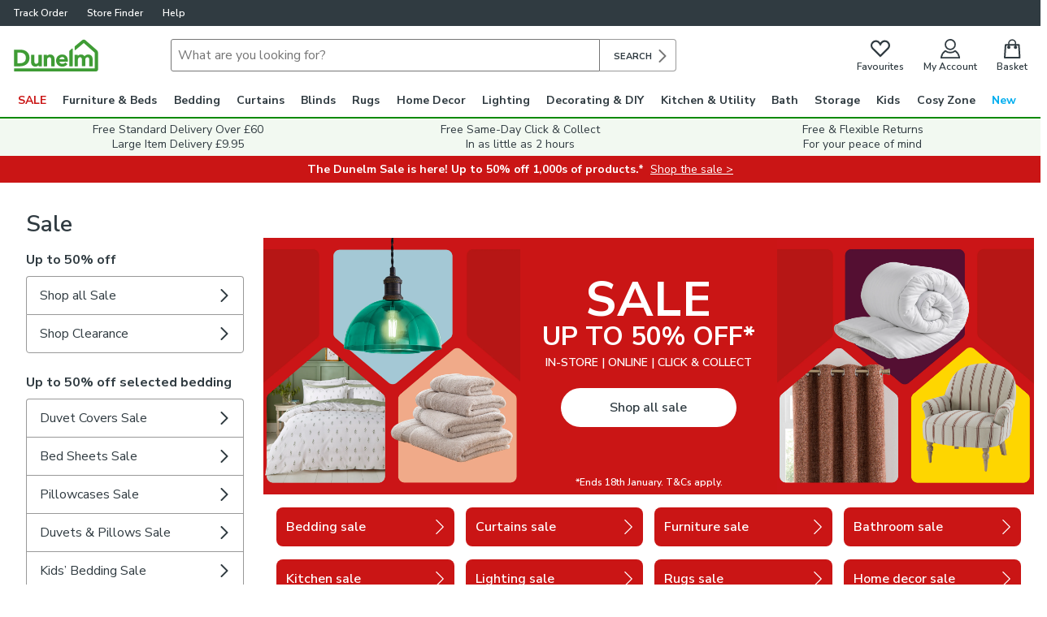

--- FILE ---
content_type: text/javascript
request_url: https://assets.dunelm.com/category.3867e40ae0d4dd64c381.js
body_size: 1340
content:
(this.__LOADABLE_LOADED_CHUNKS__=this.__LOADABLE_LOADED_CHUNKS__||[]).push([[11],{1296:function(e,t,n){"use strict";n.r(t),n.d(t,"Content",(function(){return K}));var r=n(1),a=n(6),c=n(276),i=n(2131),l=n(1268),b=n(846),g=n(2053),j=n(2110),s=n(132),d=n(632),O=n(8),o=n(150),f=n(311),u=n(24);const P=Object(a.c)(e=>{const t=Object(u.Pc)(e);if(!t)return null;const n=[{label:"home",href:O.j.buildUrl("homepage")},...t.slice(0,t.length-1).map(o.h).map((e,t,n)=>{const r={filterValues:Object(f.a)(n.slice(0,t+1))};return{label:e,href:O.j.buildUrl("category",{searchParam:r})}})],r=Object(O.tb)(e),a=Object(u.kb)(e),c=Object(u.tb)(e);if(a||c){let t=Object(u.cd)(e),a=r&&r.pageTitle;if(c){t=Object(u.ad)(e);const n=Object(u.gb)(e);n.title&&(a=n.title)}n.push({href:t,label:a})}return{breadCrumbPath:n}});var h=n(137);const p=Object(a.c)(null,{gtmCategoryPageRendered:h.gtmCategoryPageRendered,gtmRefinedFilterPageRendered:h.gtmRefinedFilterPageRendered});var m=n(129),x=n(60);const y=Object(a.c)(e=>{const t=Object(u.ub)(e),n=Object(u.Kb)(e),r=Object(u.Ib)(e),a=Object(u.vb)(e),c=!Object(x.n)(e),i=Object(u.ec)(e),l=Object(u.V)(e),b=!Object(u.cc)(e),g=Object(u.A)(e),j=Object(u.Ic)(e)===m.routeName,s=Object(x.e)(e);return{fetching:!r&&!t&&!s,fetchingSearch:c,unknownLandingPage:t,landingPageName:n,landingPage:r,isLandingPageValid:a,currentPage:i,filterValues:l,isOffline:b,wasGTMCleaned:g,refinedFilterPage:j,refinedFilterPageContent:Object(u.Ec)(e)}});var v=n(7),L=n(85),C=n(439);const w=["plaReferral","orderBy","page","high-price","low-price","high-price.priceTaxed","low-price.priceTaxed"];var R=n(3),F=n(327),_=n(2431),E=n(2),D=n(0);const S=Object(R.a)("div",{target:"e1cl8nj52",label:"Breadcrumb--Loading"})({name:"16a84qv",styles:"width:100%;height:56px"}),N=Object(R.a)("div",{target:"e1cl8nj51",label:"Block--Loading"})(F.b," height:400px;margin-bottom:",E.a.spacers.md,";"),T=Object(R.a)("div",{target:"e1cl8nj50",label:"List--Loading"})({name:"1fttcpj",styles:"display:flex;flex-direction:column"}),A=()=>Object(D.jsxs)(T,{"data-testid":"CLP_Loading",children:[Object(D.jsx)(S,{}),Object(D.jsx)(N,{}),Object(D.jsx)(l.a,{children:Object(D.jsxs)(T,{children:[Object(D.jsx)(N,{}),Object(D.jsx)(N,{}),Object(D.jsx)(N,{})]})})]}),V=()=>Object(D.jsxs)(T,{"data-testid":"PLP_Loading",children:[Object(D.jsx)(S,{}),Object(D.jsx)(N,{}),Object(D.jsx)(l.a,{children:Object(D.jsx)(_.a,{n:12})})]});var k=({landingPageName:e})=>1===(null==e?void 0:e.split(".").length)?Object(D.jsx)(A,{}):Object(D.jsx)(V,{});function B(e,t){var n=Object.keys(e);if(Object.getOwnPropertySymbols){var r=Object.getOwnPropertySymbols(e);t&&(r=r.filter((function(t){return Object.getOwnPropertyDescriptor(e,t).enumerable}))),n.push.apply(n,r)}return n}function G(e){for(var t=1;t<arguments.length;t++){var n=null!=arguments[t]?arguments[t]:{};t%2?B(Object(n),!0).forEach((function(t){U(e,t,n[t])})):Object.getOwnPropertyDescriptors?Object.defineProperties(e,Object.getOwnPropertyDescriptors(n)):B(Object(n)).forEach((function(t){Object.defineProperty(e,t,Object.getOwnPropertyDescriptor(n,t))}))}return e}function U(e,t,n){return t in e?Object.defineProperty(e,t,{value:n,enumerable:!0,configurable:!0,writable:!0}):e[t]=n,e}function I(e,t){if(null==e)return{};var n,r,a=function(e,t){if(null==e)return{};var n,r,a={},c=Object.keys(e);for(r=0;r<c.length;r++)n=c[r],t.indexOf(n)>=0||(a[n]=e[n]);return a}(e,t);if(Object.getOwnPropertySymbols){var c=Object.getOwnPropertySymbols(e);for(r=0;r<c.length;r++)n=c[r],t.indexOf(n)>=0||Object.prototype.propertyIsEnumerable.call(e,n)&&(a[n]=e[n])}return a}const K=e=>{let{fetching:t,fetchingSearch:n,breadCrumbPath:c,landingPage:o,landingPageName:f,isLandingPageValid:u,gtmCategoryPageRendered:P,gtmRefinedFilterPageRendered:h,currentPage:p,isOffline:m,wasGTMCleaned:x,refinedFilterPage:y,refinedFilterPageContent:R}=e,F=I(e,["fetching","fetchingSearch","breadCrumbPath","landingPage","landingPageName","isLandingPageValid","gtmCategoryPageRendered","gtmRefinedFilterPageRendered","currentPage","isOffline","wasGTMCleaned","refinedFilterPage","refinedFilterPageContent"]);const _=(()=>{const e=Object(a.e)(e=>Object(L.r)(e)),t=Object(a.e)(e=>Object(L.q)(e));let n=Object(a.e)(e=>Object(O.rc)(e));if(!Object(v.a)("algoliaSeoFiltersEnable404")||!Object(C.a)(t))return!1;w.some(e=>n.includes(e))&&(n=w.reduce((e,t)=>{const n=new RegExp("(\\?|&)?".concat(t,"=.+?&"),"gm");return e.replace(n,"")},"".concat(n,"&")));if(!/[#?]/.test(n))return!1;const r=n.includes("#");return!e&&!r||e&&r})(),E=!(o&&u)||_,{isLoading:S}=Object(a.e)(s.e);return Object(r.useEffect)(()=>{t||n||E||!x||(y&&!S?h():S||P())},[t,n,P,p,F.filterValues,E,x,S]),m?Object(D.jsx)(j.a,{}):t?Object(D.jsx)(k,G(G({},F),{},{landingPageName:f})):E?Object(D.jsx)(g.a,{}):Object(D.jsxs)(D.Fragment,{children:[Object(D.jsx)(l.a,{children:Object(D.jsx)(b.a,{shouldReport:!1,path:c})}),Object(D.jsx)(i.a,G({pageTitle:Object(d.a)(f,o.pageTitle),landingPage:o,landingPageName:f,hasGutters:!0,refinedFilterPage:y,refinedFilterPageContent:R,currentPage:p},F))]})};t.default=Object(c.d)(y,P,p)(K)}}]);
//# sourceMappingURL=category.3867e40ae0d4dd64c381.js.map

--- FILE ---
content_type: image/svg+xml
request_url: https://dunelm-prod.cdn.prismic.io/dunelm-prod/Z5InGJbqstJ99xxy_email-new.svg
body_size: 517
content:
<svg width="24" height="24" viewBox="0 0 24 24" fill="none" xmlns="http://www.w3.org/2000/svg">
<path fill-rule="evenodd" clip-rule="evenodd" d="M20.6156 5.4375H3.36937L11.3231 11.9231C11.6663 12.2025 12.1556 12.2044 12.5006 11.9288L20.6156 5.4375ZM2.625 6.28125V17.5969L8.26125 10.8769L2.625 6.28125ZM20.6981 18.5625H3.28313L9.13125 11.5894L10.6106 12.795C11.3644 13.41 12.4444 13.4137 13.2019 12.8062L14.7994 11.5294L20.6981 18.5625ZM21.375 17.6175V6.27L15.6788 10.8263L21.375 17.6175ZM1.5 5.8125C1.5 4.98375 2.17125 4.3125 3 4.3125H21C21.8288 4.3125 22.5 4.98375 22.5 5.8125V18.1875C22.5 19.0162 21.8288 19.6875 21 19.6875H3C2.17125 19.6875 1.5 19.0162 1.5 18.1875V5.8125Z" fill="#303C42"/>
</svg>


--- FILE ---
content_type: text/javascript
request_url: https://assets.dunelm.com/commons.9262dd90cc7aa3edbd30.js
body_size: 139964
content:
(this.__LOADABLE_LOADED_CHUNKS__=this.__LOADABLE_LOADED_CHUNKS__||[]).push([[0],{1244:function(e,t,r){"use strict";var n,o;r.d(t,"a",(function(){return i}));try{n=Map}catch(e){}try{o=Set}catch(e){}function i(e){return function e(t,r,a){if(!t||"object"!=typeof t||"function"==typeof t)return t;if(t.nodeType&&"cloneNode"in t)return t.cloneNode(!0);if(t instanceof Date)return new Date(t.getTime());if(t instanceof RegExp)return new RegExp(t);if(Array.isArray(t))return t.map(i);if(n&&t instanceof n)return new Map(Array.from(t.entries()));if(o&&t instanceof o)return new Set(Array.from(t.values()));if(t instanceof Object){r.push(t);var s=Object.create(t);for(var c in a.push(s),t){var l=r.findIndex((function(e){return e===t[c]}));s[c]=l>-1?a[l]:e(t[c],r,a)}return s}return t}(e,[],[])}},2142:function(e,t,r){"use strict";t.a=(e,t=16)=>"".concat(e/t,"rem")},2157:function(e,t,r){"use strict";r.d(t,"c",(function(){return d})),r.d(t,"b",(function(){return u})),r.d(t,"d",(function(){return p})),r.d(t,"a",(function(){return b}));var n=r(3),o=r(15),i=r(1268),a=r(101),s=r(2),c=r(4);const{imagesCDNUrl:l}=Object(o.b)(),d=Object(n.a)(i.a,{target:"e1f6qhad3",label:"PageContainer--common"})("padding:",s.a.spacers.xl," 0;"),u=Object(n.a)("div",{target:"e1f6qhad2",label:"InformationContainer--common"})("padding:0;",()=>"".concat(Object(c.lg)("padding: 0 calc(5 * ".concat(s.a.spacers.xl,");"))),";"),p=Object(n.a)(a.l,{target:"e1f6qhad1",label:"StoreSubHeading--common"})("margin-top:",s.a.spacers.sm,";font-size:17px;font-weight:bold;"),b=Object(n.a)("div",{target:"e1f6qhad0",label:"GoogleMapReactContainer--common"})("overflow:hidden;height:",s.a.elements.mapHeight.xs,";",({showMap:e})=>e?"\n        background-image: url('".concat(l,"/store-locator-map-placeholder.jpeg');\n        background-position: center;\n        background-repeat: no-repeat;\n        background-size: cover;\n      "):"background: ".concat(s.a.colors.greyBackground,";"),";",Object(c.sm)("\n    height: ".concat(s.a.elements.mapHeight.sm,";\n  ")),";")},2161:function(e,t,r){"use strict";var n=r(119);t.a=()=>{const{navigate:e}=Object(n.a)();return(t,r)=>{e(t,{action:r})}}},2166:function(e,t,r){"use strict";r.d(t,"a",(function(){return a}));var n=r(6),o=r(39),i=r(132);const a=()=>{const e=Object(n.e)(i.c),{isLoading:t,accountCreationTimestamp:r,myAccountEmailAddress:a,myAccountId:s}=Object(n.e)(i.e)||{};return{isLoggedIn:e,isLoading:t,accountCreationTimestamp:r,isCustomerLoggedInStatus:Object(o.e)(e),myAccountEmailAddress:a,myAccountId:s}}},2171:function(e,t,r){"use strict";t.a=e=>{if(!e)return"";const t="number"==typeof e?e.toString():e;if("undefined"==typeof window)return t;return(new DOMParser).parseFromString(t,"text/html").body.textContent}},2172:function(e,t,r){"use strict";r.d(t,"a",(function(){return m}));var n=r(68),o=r.n(n),i=r(1),a=r(449),s=r(7),c=r(2187),l=r(255),d=r(211),u=r(2225),p=r(837);function b(e,t){var r=Object.keys(e);if(Object.getOwnPropertySymbols){var n=Object.getOwnPropertySymbols(e);t&&(n=n.filter((function(t){return Object.getOwnPropertyDescriptor(e,t).enumerable}))),r.push.apply(r,n)}return r}function f(e){for(var t=1;t<arguments.length;t++){var r=null!=arguments[t]?arguments[t]:{};t%2?b(Object(r),!0).forEach((function(t){h(e,t,r[t])})):Object.getOwnPropertyDescriptors?Object.defineProperties(e,Object.getOwnPropertyDescriptors(r)):b(Object(r)).forEach((function(t){Object.defineProperty(e,t,Object.getOwnPropertyDescriptor(r,t))}))}return e}function h(e,t,r){return t in e?Object.defineProperty(e,t,{value:r,enumerable:!0,configurable:!0,writable:!0}):e[t]=r,e}function g(e,t){if(null==e)return{};var r,n,o=function(e,t){if(null==e)return{};var r,n,o={},i=Object.keys(e);for(n=0;n<i.length;n++)r=i[n],t.indexOf(r)>=0||(o[r]=e[r]);return o}(e,t);if(Object.getOwnPropertySymbols){var i=Object.getOwnPropertySymbols(e);for(n=0;n<i.length;n++)r=i[n],t.indexOf(r)>=0||Object.prototype.propertyIsEnumerable.call(e,r)&&(o[r]=e[r])}return o}const m=()=>{const{personalDetails:e,setPersonalDetails:t,marketingPreference:r,setMarketingPreference:n,updateMarketingPreference:b,accountLoading:h,accountConfigured:m,accountError:j,account:O,clearPersonalDetails:y}=(()=>{const e=Object(s.a)("myAccountKillSwitch"),[t,r]=Object(a.a)(l.k);Object(i.useEffect)(()=>{if(e)return;const t=JSON.parse(window.sessionStorage.getItem(d.i));t&&r(t)},[]);const[n,b]=Object(a.a)(l.h),{deliveryAddress:h,setDeliveryAddressId:m}=Object(p.a)(),j=e=>{let{id:n}=e,i=g(e,["id"]);if(!o()(t,i)){r(i),window.sessionStorage.setItem(d.i,JSON.stringify(i));const e=JSON.parse(window.sessionStorage.getItem(d.a));n!==(null==e?void 0:e.id)&&m(n)}},{account:O,email:y,configured:x,error:v,loading:w}=Object(u.a)();Object(i.useEffect)(()=>{if(e)return;const r=""===t.firstName&&""===t.lastName&&""===t.mobile;if(O&&!v&&!w&&x&&r){var n;const e=null===(n=O.addresses)||void 0===n?void 0:n.find(e=>e.id===O.shippingAddressId);var o;if(e)j({title:e.title,firstName:e.firstName,lastName:e.lastName,mobile:e.phoneNumber,email:y,countryCode:Object(c.a)(e.postCode),id:e.id}),b(!(null!=O&&null!==(o=O.marketingPreferences)&&void 0!==o&&o.email))}},[O]);return{personalDetails:Object(i.useMemo)(()=>f(f({},t),e||x||!y?null:{email:y}),[t,x,y,e]),setPersonalDetails:Object(i.useCallback)(j,[t,h]),marketingPreference:n,setMarketingPreference:Object(i.useCallback)(b,[]),updateMarketingPreference:Object(i.useCallback)(()=>{},[]),accountLoading:w,accountConfigured:x,accountError:v,account:O,clearPersonalDetails:()=>{r(l.c),window.sessionStorage.removeItem(d.i)}}})();return{initialValues:f(f({},e),{},{marketingPreference:r}),setPersonalDetails:t,setMarketingPreference:n,updateMarketingPreference:b,personalDetails:e,marketingPreference:r,accountLoading:h,accountConfigured:m,accountError:j,account:O,clearPersonalDetails:y}}},2174:function(e,t,r){"use strict";r.d(t,"e",(function(){return m})),r.d(t,"a",(function(){return j})),r.d(t,"g",(function(){return O})),r.d(t,"h",(function(){return P})),r.d(t,"f",(function(){return x})),r.d(t,"d",(function(){return y})),r.d(t,"c",(function(){return I})),r.d(t,"j",(function(){return L})),r.d(t,"b",(function(){return M})),r.d(t,"i",(function(){return T}));var n=r(2618),o=r.n(n),i=r(2416),a=r.n(i),s=r(2620),c=r.n(s),l=r(2414),d=r.n(l),u=r(2057),p=r(838),b=r(2189);function f(e,t){var r=Object.keys(e);if(Object.getOwnPropertySymbols){var n=Object.getOwnPropertySymbols(e);t&&(n=n.filter((function(t){return Object.getOwnPropertyDescriptor(e,t).enumerable}))),r.push.apply(r,n)}return r}function h(e){for(var t=1;t<arguments.length;t++){var r=null!=arguments[t]?arguments[t]:{};t%2?f(Object(r),!0).forEach((function(t){g(e,t,r[t])})):Object.getOwnPropertyDescriptors?Object.defineProperties(e,Object.getOwnPropertyDescriptors(r)):f(Object(r)).forEach((function(t){Object.defineProperty(e,t,Object.getOwnPropertyDescriptor(r,t))}))}return e}function g(e,t,r){return t in e?Object.defineProperty(e,t,{value:r,enumerable:!0,configurable:!0,writable:!0}):e[t]=r,e}const m=[{name:"email",label:"Email Address",disabled:!0},{name:"firstName",label:"First Name"},{name:"lastName",label:"Last Name"},{name:"phoneNumber",label:"Mobile number"}],j=[{name:"addressLine1",label:"Address Line 1"},{name:"addressLine2",label:"Address Line 2 - Optional"},{name:"addressLine3",label:"Address Line 3 - Optional"},{name:"townOrCity",label:"Town or City"},{name:"postCode",label:"Postcode"}],O=[{name:"title",label:"Title"},...m,...j,{name:"marketingOptIn",label:"Marketing Preferences"}],y=m.reduce((e,t)=>h(h({},e),{},{[t.name]:"",title:p.d,dateOfBirth:p.a}),{}),x=O.reduce((e,t)=>h(h({},e),{},{[t.name]:"",title:p.d,dateOfBirth:p.a,marketingPreferences:p.k}),{}),v=(e="")=>e.replace(/\s{2,}/g," ").trim(),w=e=>{var t,r,n,o,i;return null==e||null===(t=e.slice(0,20))||void 0===t||null===(r=t.replace(/ /g,""))||void 0===r||null===(n=r.replace(/^(\+440)/,"0"))||void 0===n||null===(o=n.replace(/^(\+44)/,"0"))||void 0===o||null===(i=o.replace(/^(44)/,"0"))||void 0===i?void 0:i.replace(/^(00)/,"0")},C={title:Object(u.d)().required(b.u),firstName:Object(u.d)().max(b.m,b.h).required(b.q).matches(/^[a-z '-]+$/i,b.f),lastName:Object(u.d)().max(b.m,b.i).required(b.r).matches(/^[a-z '-]+$/i,b.g),phoneNumber:Object(u.d)().when("mobileNumber",e=>{const t=/^07\\d+$/.test(e),r=Object(u.d)().transform(e=>w(e)).required(b.s).matches(/^0\d+$/,b.j).max(11,b.j);return t?r.min(11,b.j):r.min(10,b.j)})},k={postCode:Object(u.d)().trim().test({test:e=>e&&d()(e,["GB"])&&a()(e," "),message:b.k}).required(b.t),addressLine1:Object(u.d)().max(b.a,b.d).required(b.o),addressLine2:Object(u.d)().max(b.a,b.d).nullable(),addressLine3:Object(u.d)().max(b.a,b.d).nullable(),townOrCity:Object(u.d)().max(b.w,b.l).required(b.v)},S=(Object(u.d)().matches(/^[\w.!#$%&'*+/=?^`{|}~-]+@[a-zA-Z\d-]+(?:\.[a-zA-Z\d-]+)*$/,{message:b.y}).required(b.p),{dateOfBirth:Object(u.d)().test("dob-partially-filled",b.n,e=>{return!e||(e===p.a||!(null==(t=e)?void 0:t.split("-").some(e=>!Number(e)||!1)));var t}).test("dob-under-18",b.x,e=>!e||(e===p.a||!(e=>{const t=new Date(e),r=new Date;return o()(r,t)<18})(e))).test("dob-invalid-date",b.e,e=>!e||!(e!==p.a&&!c()(e)))}),P=h(h({},C),k),I=h(h({},P),S),L=h(h({},C),S),M=e=>e.toLowerCase().replace(/\b(\w)/g,e=>e.toUpperCase()),T=(e,t)=>"firstName"===t||"lastName"===t?v(e.slice(0,b.m)):"phoneNumber"===t?w(e):v(e)},2178:function(e,t,r){"use strict";r.d(t,"a",(function(){return f}));var n=r(6),o=r(125),i=r(7),a=r(56),s=r(63),c=r(137),l=r(24);function d(e,t){var r=Object.keys(e);if(Object.getOwnPropertySymbols){var n=Object.getOwnPropertySymbols(e);t&&(n=n.filter((function(t){return Object.getOwnPropertyDescriptor(e,t).enumerable}))),r.push.apply(r,n)}return r}function u(e){for(var t=1;t<arguments.length;t++){var r=null!=arguments[t]?arguments[t]:{};t%2?d(Object(r),!0).forEach((function(t){p(e,t,r[t])})):Object.getOwnPropertyDescriptors?Object.defineProperties(e,Object.getOwnPropertyDescriptors(r)):d(Object(r)).forEach((function(t){Object.defineProperty(e,t,Object.getOwnPropertyDescriptor(r,t))}))}return e}function p(e,t,r){return t in e?Object.defineProperty(e,t,{value:r,enumerable:!0,configurable:!0,writable:!0}):e[t]=r,e}const b=n.e,f=()=>{var e,t;const r=Object(n.d)(),d=b(l.P),p=Object(n.e)(l.d),f=Object(n.e)(l.sc),h=Object(n.e)(l.Mb),g=Object(n.e)(l.pc),m=(null==h||null===(e=h.params)||void 0===e?void 0:e.productId)||"",j=p||Object(i.a)("populateMultiSku")&&0===Object.keys(f).length&&m!==g?null==d?void 0:d.options:f,O=Object(n.e)(l.U),y=p?[d]:O,x=Object(n.e)(l.qc),v=b(l.fc),w=b(l.lc)||v,C=Object(n.e)(s.z),k=!Object(n.e)(l.cc),S=null==d||null===(t=d.options)||void 0===t?void 0:t.colour,P=d&&Object(o.b)(d);return{filteredSkus:y,displaySku:d,selectedOptions:u(u(u({},j),S&&!j.colour&&{colour:S}),P&&(null==d?void 0:d.options)),unknownProduct:x,productFamily:w,isSKUMode:p,selectProductOption:(e,t,n,o,i)=>r(Object(a.setProductOption)(e,t,n,o,i)),gtmProductRendered:()=>{r(Object(c.gtmProductRendered)())},socialPills:C,isOffline:k}}},2179:function(e,t,r){"use strict";let n,o,i,a;r.d(t,"a",(function(){return n})),r.d(t,"c",(function(){return o})),r.d(t,"b",(function(){return i})),r.d(t,"d",(function(){return a})),function(e){e.onLoad="onLoad",e.onClick="onClick",e.onChatReconnectSuccessful="onChatReconnectSuccessful",e.pending="pending",e.waitingForAgent="waiting_for_agent",e.botToAgent="bot_to_agent",e.agentToAgent="agent_to_agent",e.routingFailure="routing_failure",e.agentLeft="agent_left"}(n||(n={})),function(e){e.widget="widget",e.embedded="embedded"}(o||(o={})),function(e){e.online="online",e.offline="offline",e.clicked="clicked",e.started="started",e.routed="routed",e.ended="ended"}(i||(i={})),function(e){e.initialized="initialized",e.onSettingsCallCompleted="onSettingsCallCompleted",e.onAvailability="onAvailability",e.maximized="maximized",e.minimized="minimized",e.destroy="destroy"}(a||(a={}))},2180:function(e,t,r){"use strict";r.d(t,"J",(function(){return n})),r.d(t,"I",(function(){return o})),r.d(t,"H",(function(){return a})),r.d(t,"G",(function(){return s})),r.d(t,"A",(function(){return c})),r.d(t,"q",(function(){return l})),r.d(t,"y",(function(){return d})),r.d(t,"o",(function(){return u})),r.d(t,"u",(function(){return p})),r.d(t,"E",(function(){return b})),r.d(t,"p",(function(){return f})),r.d(t,"z",(function(){return h})),r.d(t,"l",(function(){return g})),r.d(t,"v",(function(){return m})),r.d(t,"D",(function(){return j})),r.d(t,"t",(function(){return O})),r.d(t,"s",(function(){return y})),r.d(t,"C",(function(){return x})),r.d(t,"B",(function(){return v})),r.d(t,"r",(function(){return w})),r.d(t,"c",(function(){return C})),r.d(t,"a",(function(){return k})),r.d(t,"b",(function(){return S})),r.d(t,"k",(function(){return P})),r.d(t,"h",(function(){return I})),r.d(t,"j",(function(){return L})),r.d(t,"g",(function(){return M})),r.d(t,"i",(function(){return T})),r.d(t,"f",(function(){return A})),r.d(t,"F",(function(){return E})),r.d(t,"d",(function(){return B})),r.d(t,"e",(function(){return D})),r.d(t,"n",(function(){return z})),r.d(t,"x",(function(){return N})),r.d(t,"m",(function(){return F})),r.d(t,"w",(function(){return H}));function n(e){return e?"replacement":"return"}function o(e,{source:t,isReplacement:r}){const o="my-account"===t?"myAccount":"wismo";return e[n(r)][o]}function i(e,t){return{return:{myAccount:"".concat("myAccount","--").concat(e),wismo:"".concat("wismo","--").concat(e)},replacement:{myAccount:"".concat("myAccount","--").concat(t),wismo:"".concat("wismo","--").concat(t)}}}const a={myAccount:"myAccount--trackOrderReplaceItemsLimitLiveChat",wismo:"wismo--trackOrderReplaceItemsLimitLiveChat"},s={myAccount:"myAccount--trackOrderReplaceItemsLimitContactUs",wismo:"wismo--trackOrderReplaceItemsLimitContactUs"},c="wismo--trackOrderSelfServe",l="myAccount--trackOrderSelfServe",d="wismo--trackOrderReturnsDrawerFindStore",u="myAccount--trackOrderReturnsDrawerFindStore",p="myAccount--trackOrderReturnsDrawerReturnOnline",b="wismo--trackOrderReturnsDrawerReturnOnline",f="myAccount--trackOrderReturnsDrawerLiveChat",h="wismo--trackOrderReturnsDrawerLiveChat",g="myAccount--trackOrderReturnsDrawerContactUs",m="wismo--trackOrderReturnsDrawerContactUs",j="wismo--trackOrderReplaceDrawerReplaceOnline",O="myAccount--trackOrderReplaceDrawerReplaceOnline",y="myAccount--trackOrderReplaceDrawerLiveChat",x="wismo--trackOrderReplaceDrawerLiveChat",v="wismo--trackOrderReplaceDrawerContactUs",w="myAccount--trackOrderReplaceDrawerContactUs",C=i("trackOrderReturnItemsBack","trackOrderReplaceItemsBack"),k=i("trackOrderReturnItemsArrangeReturn","trackOrderReplaceItemsArrangeReplacement"),S=i("trackOrderReturnMethodBack","trackOrderReplaceMethodBack"),P="wismo--trackOrderReturnItemsIneligibleLiveChat",I="myAccount--trackOrderReturnItemsIneligibleLiveChat",L="wismo--trackOrderReturnItemsIneligibleContactUs",M="myAccount--trackOrderReturnItemsIneligibleContactUs",T="wismo--trackOrderReturnItemsIneligibleBack",A="myAccount--trackOrderReturnItemsIneligibleBack",E=i("trackOrderReturnMethodLiveChat","trackOrderReplaceMethodLiveChat"),B=i("trackOrderReturnMethodContactUs","trackOrderReplaceMethodContactUs"),D=i("trackOrderReturnItemsExclusions","trackOrderReplaceItemsExclusions"),z="myAccount--trackOrderExclusionsLiveChat",N="wismo--trackOrderExclusionsLiveChat",F="myAccount--trackOrderExclusionsContactUs",H="wismo--trackOrderExclusionsContactUs"},2181:function(e,t,r){"use strict";r.d(t,"c",(function(){return f})),r.d(t,"b",(function(){return h})),r.d(t,"a",(function(){return g}));var n=r(6),o=r(697),i=r(8),a=r(2218),s=r(2458),c=r(0);function l(e,t){if(null==e)return{};var r,n,o=function(e,t){if(null==e)return{};var r,n,o={},i=Object.keys(e);for(n=0;n<i.length;n++)r=i[n],t.indexOf(r)>=0||(o[r]=e[r]);return o}(e,t);if(Object.getOwnPropertySymbols){var i=Object.getOwnPropertySymbols(e);for(n=0;n<i.length;n++)r=i[n],t.indexOf(r)>=0||Object.prototype.propertyIsEnumerable.call(e,r)&&(o[r]=e[r])}return o}function d(e,t){var r=Object.keys(e);if(Object.getOwnPropertySymbols){var n=Object.getOwnPropertySymbols(e);t&&(n=n.filter((function(t){return Object.getOwnPropertyDescriptor(e,t).enumerable}))),r.push.apply(r,n)}return r}function u(e){for(var t=1;t<arguments.length;t++){var r=null!=arguments[t]?arguments[t]:{};t%2?d(Object(r),!0).forEach((function(t){p(e,t,r[t])})):Object.getOwnPropertyDescriptors?Object.defineProperties(e,Object.getOwnPropertyDescriptors(r)):d(Object(r)).forEach((function(t){Object.defineProperty(e,t,Object.getOwnPropertyDescriptor(r,t))}))}return e}function p(e,t,r){return t in e?Object.defineProperty(e,t,{value:r,enumerable:!0,configurable:!0,writable:!0}):e[t]=r,e}const b=()=>{Object(a.b)()},f=e=>Object(c.jsxs)(s.d,u(u({},e),{},{children:["Please note: Our Live Chat colleagues are available to speak to",Object(c.jsx)("b",{children:" Monday-Friday 8am-8.30pm, Saturday 8am-5.30pm and Sunday 9am-4.30pm"}),"."]})),h=({className:e,id:t})=>{const r=!Object(n.e)(i.yb);return Object(c.jsx)(s.c,{id:t,className:e,isDisabled:r,onClick:()=>{b()},children:"Live Chat"})},g=e=>{let{hidePill:t}=e,r=l(e,["hidePill"]);const a=!Object(n.e)(i.yb);return Object(c.jsxs)(s.a,u(u({IconRight:o.a,isDisabled:a,onClick:()=>{b()}},r),{},{children:["Live Chat",!t&&Object(c.jsx)(s.b,{"aria-hidden":!0,children:"Fastest"})]}))}},2182:function(e,t,r){"use strict";r.d(t,"a",(function(){return y}));var n=r(6),o=r(2305),i=r(1045),a=r(2098),s=r(73),c=r(125),l=r(552),d=r(2336),u=r(22),p=r(2178),b=r(16),f=r(392);function h(e,t){var r=Object.keys(e);if(Object.getOwnPropertySymbols){var n=Object.getOwnPropertySymbols(e);t&&(n=n.filter((function(t){return Object.getOwnPropertyDescriptor(e,t).enumerable}))),r.push.apply(r,n)}return r}function g(e){for(var t=1;t<arguments.length;t++){var r=null!=arguments[t]?arguments[t]:{};t%2?h(Object(r),!0).forEach((function(t){m(e,t,r[t])})):Object.getOwnPropertyDescriptors?Object.defineProperties(e,Object.getOwnPropertyDescriptors(r)):h(Object(r)).forEach((function(t){Object.defineProperty(e,t,Object.getOwnPropertyDescriptor(r,t))}))}return e}function m(e,t,r){return t in e?Object.defineProperty(e,t,{value:r,enumerable:!0,configurable:!0,writable:!0}):e[t]=r,e}function j(e,t){if(null==e)return{};var r,n,o=function(e,t){if(null==e)return{};var r,n,o={},i=Object.keys(e);for(n=0;n<i.length;n++)r=i[n],t.indexOf(r)>=0||(o[r]=e[r]);return o}(e,t);if(Object.getOwnPropertySymbols){var i=Object.getOwnPropertySymbols(e);for(n=0;n<i.length;n++)r=i[n],t.indexOf(r)>=0||Object.prototype.propertyIsEnumerable.call(e,r)&&(o[r]=e[r])}return o}const O=({midRail:e,midRailPosition:t},r,n)=>n!==f.y.Cafe||t!==f.r.BESPOKE&&void 0!==t?t===f.r.CENTRED?null!=e?e:r/2:e:null,y=e=>{const{selectProductOption:t,displaySku:r}=Object(p.a)(),{selectedOptions:h}=Object(n.e)(b.r),m=e?Object(i.b)(r.customProduct).cm.length.max/100:null,{width:y,length:x,drop:v,size:w,unitOfMeasure:C,singlePair:k,midRail:S,midRailUnitOfMeasure:P,tPostConfiguration:I,splitTiltMeasure:L,splitTiltUnitOfMeasure:M}=h,T=null==C?void 0:C.toLowerCase(),A=e=>e&&!Number.isNaN(e)&&a.a.test(e)?Number(e):void 0,E=t=>{if(t)return Object.values(s.d).includes(t)&&!e?t:s.d.Centimetres};return{params:{width:A(y),length:e?(B=x||v,B&&!Number.isNaN(B)&&B>=1&&B<=m?Number(B):void 0):A(x||v),size:(e=>e&&Object(c.a)(r.customProduct)&&Object.keys(l.a["".concat(r.customProduct)]).includes(e)?e:void 0)(w),unitOfMeasure:E(T),singlePair:k,midRail:(e=>e&&!Number.isNaN(e)&&a.c.test(e)?Number(e):void 0)(S),midRailUnitOfMeasure:E(P),tPostConfiguration:I,splitTiltMeasure:A(L),splitTiltUnitOfMeasure:E(M)},setParams:e=>{var n;const i=((e,t,r,n)=>{if(Object(u.isProductWithDrop)(e)){var i;const{length:a}=t,s=j(t,["length"]),c=Object(o.c)(a,t.unitOfMeasure);return g(g(g({},s),a&&{drop:a}),a&&e===u.ProductType.SHUTTER&&g(g(g({},c&&{midRail:O(r,a,n),midRailUnitOfMeasure:null!==(i=r.midRailUnitOfMeasure)&&void 0!==i?i:t.unitOfMeasure,splitTilt:f.z.NO_SPLIT_TILT,splitTiltMeasure:null,splitTiltUnitOfMeasure:null}),!c&&{midRail:null,midRailPosition:null,midRailUnitOfMeasure:null}),Object(d.b)(a,t.unitOfMeasure)&&{splitTilt:null,splitTiltMeasure:null,splitTiltUnitOfMeasure:null}))}return t})(r.customProduct,e,h,null==r||null===(n=r.options)||void 0===n?void 0:n.shutterStyle);Object.entries(i).forEach(([e,r])=>{t(e,r,h.colour,void 0,!1)})}};var B}},2185:function(e,t,r){"use strict";r.d(t,"a",(function(){return o}));var n=r(1);const o=Object(n.createContext)(null)},2187:function(e,t,r){"use strict";r.d(t,"a",(function(){return n}));const n=e=>!e||e.length<1?null:e.match(/^JE\d{1,2}\s*(\d[A-Z]{2})$/i)?"JE":e.match(/^IM\d{1,2}\s*(\d[A-Z]{2})$/i)?"IM":e.match(/^GY\d{1,2}\s*(\d[A-Z]{2})$/i)?"GG":"GB"},2189:function(e,t,r){"use strict";r.d(t,"m",(function(){return n})),r.d(t,"a",(function(){return o})),r.d(t,"w",(function(){return i})),r.d(t,"u",(function(){return a})),r.d(t,"q",(function(){return s})),r.d(t,"r",(function(){return c})),r.d(t,"s",(function(){return l})),r.d(t,"o",(function(){return d})),r.d(t,"t",(function(){return u})),r.d(t,"v",(function(){return p})),r.d(t,"f",(function(){return b})),r.d(t,"g",(function(){return f})),r.d(t,"h",(function(){return h})),r.d(t,"i",(function(){return g})),r.d(t,"j",(function(){return m})),r.d(t,"k",(function(){return j})),r.d(t,"d",(function(){return O})),r.d(t,"l",(function(){return y})),r.d(t,"e",(function(){return x})),r.d(t,"n",(function(){return v})),r.d(t,"x",(function(){return w})),r.d(t,"p",(function(){return C})),r.d(t,"y",(function(){return k})),r.d(t,"b",(function(){return S})),r.d(t,"c",(function(){return P})),r.d(t,"z",(function(){return I}));const n=40,o=50,i=60,a="Please select your title",s="Please enter your first name",c="Please enter your last name",l="Please enter your phone number",d="Please enter your address",u="Please enter your postcode",p="Please enter your city",b="Please enter a valid first name",f="Please enter a valid last name",h="Please enter a first name that does not exceed ".concat(n," characters"),g="Please enter a last name that does not exceed ".concat(n," characters"),m="Please enter a valid telephone number",j="Please enter a valid postcode with a space e.g. LE7 1AD",O="The address line cannot exceed ".concat(o," characters"),y="The city cannot exceed ".concat(i," characters"),x="Date is invalid",v="Field cannot be partially filled",w="You must be 18 years or older to sign up for an account",C="Please enter your new email address",k="Please enter a valid email",S="Complete profile blur validation error",P="Complete profile submission error",I=["firstName","lastName"]},2190:function(e,t,r){"use strict";r.d(t,"d",(function(){return o})),r.d(t,"c",(function(){return i})),r.d(t,"b",(function(){return a})),r.d(t,"e",(function(){return s})),r.d(t,"f",(function(){return c})),r.d(t,"a",(function(){return l}));var n=r(834);const o=e=>e.items.filter(e=>e.returnExclusionReason===n.h.AlreadyReplaced),i=e=>e.items.filter(e=>e.returnExclusionReason===n.h.AlreadyRefunded),a=e=>{var t;const r=[n.h.PartiallyRefunded,n.h.MadeToMeasure];return e.items.some(e=>r.includes(e.returnExclusionReason))||!(null===(t=e.skuDetails)||void 0===t||!t.easyReturnsExclusion)},s=e=>{const t=[n.h.PartiallyRefunded,n.h.MadeToMeasure,n.h.AlreadyRefunded,n.h.NotWithCustomer];return!e.items.every(e=>t.includes(e.returnExclusionReason))},c=e=>{var t;return s(e)&&!(null!==(t=e.skuDetails)&&void 0!==t&&t.easyReturnsExclusion)},l=(e,t)=>e?t.quantity-(i(t).length+o(t).length):t.quantity-i(t).length},2197:function(e,t,r){"use strict";r.d(t,"q",(function(){return l})),r.d(t,"d",(function(){return d})),r.d(t,"k",(function(){return u})),r.d(t,"o",(function(){return p})),r.d(t,"p",(function(){return b})),r.d(t,"g",(function(){return f})),r.d(t,"c",(function(){return h})),r.d(t,"e",(function(){return g})),r.d(t,"a",(function(){return m})),r.d(t,"f",(function(){return j})),r.d(t,"l",(function(){return O})),r.d(t,"m",(function(){return y})),r.d(t,"b",(function(){return x})),r.d(t,"n",(function(){return v})),r.d(t,"h",(function(){return w})),r.d(t,"j",(function(){return C})),r.d(t,"i",(function(){return k}));var n=r(3),o=r(487),i=r(2067),a=r(2142),s=r(2136),c=r(2);const l=Object(n.a)("h1",{target:"e1i2232r16",label:"Title--styled"})("color:",c.a.colors.charcoal,";font-family:'Nunito Sans',Arial;font-size:",Object(a.a)(24),";font-weight:",c.a.fontWeights.bold,";"),d=Object(n.a)("section",{target:"e1i2232r15",label:"Carousel--styled"})({name:"tblv6x",styles:"overflow:hidden;height:100%;touch-action:pan-y"}),u=Object(n.a)("ul",{target:"e1i2232r14",label:"Slider--styled"})("display:flex;padding:0;margin:0;list-style:none;transform:translateX(-",({currentStep:e})=>100*e,"%);transition:all 0.25s linear;"),p=Object(n.a)("p",{target:"e1i2232r13",label:"Text--styled"})("padding-bottom:",c.a.spacers.xs,";margin:0;color:",c.a.colors.charcoal,";font-size:",Object(a.a)(16),";line-height:",c.a.typography.sets.base.sizes.def.lineHeight,";"),b=Object(n.a)(p,{target:"e1i2232r12",label:"TextBottom--styled"})("padding-bottom:",c.a.spacers.sm,";"),f=Object(n.a)(i.a,{target:"e1i2232r11",label:"Page--styled"})("flex:0 0 100%;padding:",c.a.spacers.md," ",c.a.spacers.sm," ",c.a.spacers.xxl,";").withComponent("li",{target:"e1i2232r17",label:"Page--styled"}),h=Object(n.a)(o.a,{target:"e1i2232r10",label:"ButtonWrapper--styled"})("height:",c.a.spacers.doublemd,";margin-bottom:",c.a.spacers.xs,";"),g=Object(n.a)("img",{target:"e1i2232r9",label:"Image--styled"})({name:"ry2g85",styles:"display:block;max-width:100%;height:auto;margin:0 auto;border-radius:16px"}),m=Object(n.a)("img",{target:"e1i2232r8",label:"AccordionImage--styled"})("display:block;max-width:100%;height:auto;padding-top:",c.a.spacers.sm,";margin:0 auto;"),j=Object(n.a)("div",{target:"e1i2232r7",label:"ImageWrapper--styled"})("overflow:hidden;padding-bottom:",c.a.spacers.sm,";text-align:center;"),O=Object(n.a)(s.a,{target:"e1i2232r6",label:"StyledAccordion--styled"})("max-width:327px;padding-top:",c.a.spacers.sm,";padding-bottom:",c.a.spacers.sm,";&>div:first-child{border-top:1px solid ",c.a.colors.charcoal40,";}&>div{border-bottom:1px solid ",c.a.colors.charcoal40,";}"),y=Object(n.a)(s.b,{target:"e1i2232r5",label:"StyledAccordionContent--styled"})({name:"bj2dyp",styles:"&>div{padding-right:0;padding-left:0;}"}),x=Object(n.a)(s.d,{target:"e1i2232r4",label:"AccordionTitle--styled"})("color:",c.a.colors.charcoal,";font-size:",Object(a.a)(16),";font-weight:",c.a.fontWeights.semiBold,";&&{display:flex;height:64px;align-items:center;padding:0;}button{display:flex;height:100%;align-items:center;padding:0;}"),v=Object(n.a)("div",{target:"e1i2232r3",label:"StyledDiv--styled"})("display:flex;flex-direction:column;padding-top:",c.a.spacers.xs,";"),w=Object(n.a)("div",{target:"e1i2232r2",label:"RequirementsBox--styled"})("max-width:327px;padding:",c.a.spacers.sm,";border:1px solid ",c.a.colors.charcoal20,";margin-bottom:",c.a.spacers.sm,";background-color:transparent;border-radius:12px;"),C=Object(n.a)("h3",{target:"e1i2232r1",label:"RequirementsTitle--styled"})("margin:0 0 ",c.a.spacers.xs," 0;color:",c.a.colors.charcoal,";font-size:18px;font-weight:",c.a.fontWeights.bold,";"),k=Object(n.a)("ul",{target:"e1i2232r0",label:"RequirementsList--styled"})("padding-left:",c.a.spacers.md,";margin:0;list-style-type:disc;li{margin-bottom:",c.a.spacers.xxs,";color:",c.a.colors.charcoal,";list-style-type:disc;&::marker{color:",c.a.colors.charcoal,";}}")},2200:function(e,t,r){"use strict";r.d(t,"a",(function(){return l}));var n=r(3),o=(r(1),r(2307)),i=r(2),a=r(4),s=r(2041),c=r(0);const l=Object(n.a)("div",{target:"eyq82k65",label:"SelectWrapper--Select"})("position:relative;display:inline-block;height:",i.a.spacers.doublemd,";border:1px solid ",i.a.colors.charcoal,";border-radius:4px;line-height:2.38;&.hovered,:not(.locked, .invalid):hover{",i.a.input.states.hover,";}&.focussed-group,:not(.locked):focus-within{",i.a.input.states.focus,";}&.invalid{",i.a.input.states.invalid,";}&[data-has-value='false']{border-color:",i.a.colors.greyMid,";}"),d=Object(n.a)("select",{target:"eyq82k64",label:"SelectElement--Select"})("min-width:70px;height:100%;padding-top:",e=>e.hasLabel&&e.value?"14px":"2px",";padding-right:46px;padding-left:",i.a.spacers.sm,";border:none;appearance:none;background:none;background-image:none;color:",i.a.colors.charcoal,";:focus{",i.a.input.states.information,";}:hover{",Object(a.lg)("\n      ".concat(i.a.input.states.hover,";\n    ")),";}::-ms-expand{display:none;}"),u="\n  z-index: ".concat(i.a.stacking.level1,";\n  position: absolute;\n  left: 0;\n  top: 5px;\n  right: 38px;\n  pointer-events: none;\n  user-select: none;\n  color: ").concat(i.a.colors.greyDark,";\n  padding-left: ").concat(i.a.spacers.sm,";\n  overflow: hidden;\n  white-space: nowrap;\n  text-transform: capitalize;\n"),p=Object(n.a)("p",{target:"eyq82k63",label:"SelectLabel--Select"})("font-size:12px;font-weight:400;line-height:1.4;",u,";"),b=Object(n.a)(s.a,{target:"eyq82k62",label:"SelectCaret--Select"})("margin:",e=>e.hasLabel?"10px 14px":"0 10px",";"),f=Object(n.a)("div",{target:"eyq82k61",label:"BadgeLabels--Select"})("display:inline-block;width:100%;align-self:center;margin-right:",i.a.spacers.xs,";margin-left:auto;font-size:12px;font-weight:bold;text-align:right;"),h=Object(n.a)("span",{target:"eyq82k60",label:"BadgeLabel--Select"})("color:",e=>"NEW"===e.badge.toUpperCase()?i.a.colors.informationReskin:i.a.colors.primary,";:nth-of-type(2){padding-left:4px;border-left:1px solid black;margin-left:4px;}"),g=e=>e.map(({label:e,value:t,disabled:r})=>Object(c.jsx)("option",{value:t,disabled:r,dangerouslySetInnerHTML:{__html:e}},t)),m=({badgeLabels:e})=>{const t=e.filter(e=>!!e);return t.length?Object(c.jsx)(f,{children:Object(o.a)(t).map(e=>Object(c.jsx)(h,{badge:e,children:e},e))}):null},j=e=>"string"!=typeof e?"":e.replace(/([a-z])([A-Z])/g,"$1 $2"),O=({id:e,name:t,options:r=[],label:n,children:o,onChange:i,onBlur:a,value:s,className:u,ariaLabel:f,overallBadgeLabels:h})=>Object(c.jsxs)(l,{"data-has-value":""!==s,className:u,children:[""!==s&&Object(c.jsx)(p,{children:j(n)}),Object(c.jsx)(d,{id:e,"data-testid":"".concat(t,"-dropdown-menu"),name:t,hasLabel:!!n,onChange:e=>i(e.target.value),onBlur:a,value:s,"aria-label":f,children:r.length?g(r):o}),Object(c.jsx)(b,{size:"xxs",hasLabel:!!n,className:"select__caret"}),!(null==h||!h.length)&&Object(c.jsx)(m,{badgeLabels:h})]});O.defaultProps={label:"",children:null,className:"locked",options:[],value:"",onBlur:()=>{}},t.b=O},2201:function(e,t,r){"use strict";r.d(t,"b",(function(){return i})),r.d(t,"a",(function(){return a})),r.d(t,"c",(function(){return s}));var n=r(41),o=r(223);const i=Object(n.a)({resolved:{},chunkName:()=>"google-map-react",isReady(e){const t=this.resolve(e);return!0===this.resolved[t]&&!!r.m[t]},importAsync:()=>r.e(22).then(r.t.bind(null,2462,7)).then(e=>e).catch(e=>(Object(o.a)({error:e}),()=>null)),requireAsync(e){const t=this.resolve(e);return this.resolved[t]=!1,this.importAsync(e).then(e=>(this.resolved[t]=!0,e))},requireSync(e){const t=this.resolve(e);return r(t)},resolve(){return 2462}},{fallback:null}),a=Object(n.a)({resolved:{},chunkName:()=>"downshift",isReady(e){const t=this.resolve(e);return!0===this.resolved[t]&&!!r.m[t]},importAsync:()=>r.e(18).then(r.bind(null,2526)).then(e=>e).catch(e=>(Object(o.a)({error:e}),()=>null)),requireAsync(e){const t=this.resolve(e);return this.resolved[t]=!1,this.importAsync(e).then(e=>(this.resolved[t]=!0,e))},requireSync(e){const t=this.resolve(e);return r(t)},resolve(){return 2526}},{fallback:null}),s=Object(n.a)({resolved:{},chunkName:()=>"react-player",isReady(e){const t=this.resolve(e);return!0===this.resolved[t]&&!!r.m[t]},importAsync:()=>r.e(46).then(r.t.bind(null,2470,7)).then(e=>e).catch(e=>(Object(o.a)({error:e}),()=>null)),requireAsync(e){const t=this.resolve(e);return this.resolved[t]=!1,this.importAsync(e).then(e=>(this.resolved[t]=!0,e))},requireSync(e){const t=this.resolve(e);return r(t)},resolve(){return 2470}},{fallback:null})},2203:function(e,t,r){"use strict";r.d(t,"g",(function(){return i})),r.d(t,"a",(function(){return a})),r.d(t,"d",(function(){return s})),r.d(t,"c",(function(){return c})),r.d(t,"b",(function(){return l})),r.d(t,"e",(function(){return d})),r.d(t,"f",(function(){return u}));var n=r(3),o=r(2);const i=Object(n.a)("div",{target:"e1jdc6zh6",label:"Wrapper--styled"})("display:flex;flex:0 0 auto;flex-direction:column;",e=>e.isSubDrawer?"border-top: 1px solid ".concat(o.a.colors.disabled,";"):"border-bottom: 1px solid ".concat(o.a.colors.disabled,";"),";"),a=Object(n.a)("button",{target:"e1jdc6zh5",label:"Button--styled"})("display:flex;align-items:center;",e=>e.isShutter&&"border-radius: ".concat(o.a.spacers.sm," ").concat(o.a.spacers.sm," 0 0;")," ",e=>e.isSubDrawer?"padding: ".concat(o.a.spacers.xs," 0;"):"padding: ".concat(o.a.spacers.xs," ").concat(o.a.spacers.sm,";")," border:none;background-color:white;color:",o.a.colors.charcoal,";cursor:pointer;transition:background-color 0.3s ease;"),s=Object(n.a)("div",{target:"e1jdc6zh4",label:"HeaderWrapper--styled"})("display:flex;flex-grow:1;",e=>e.alwaysOpen&&"\n    padding: ".concat(o.a.spacers.xs," ").concat(o.a.spacers.sm,";\n    line-height: 1.15;\n    "),";"),c=Object(n.a)("div",{target:"e1jdc6zh3",label:"ExpandableArea--styled"})({name:"3a5c4w",styles:"overflow:hidden;height:auto;max-height:9999px;background-color:white;transition:max-height 0.3s cubic-bezier(1, 0, 1, 0);visibility:visible;&.collapsed{max-height:0;transition:visibility 0.3s,max-height 0.3s cubic-bezier(0, 1, 0, 1);visibility:hidden;}"}),l=Object(n.a)("div",{target:"e1jdc6zh2",label:"Content--styled"})(e=>e.isSubDrawer?"padding: ".concat(o.a.spacers.xs," 0 ").concat(o.a.spacers.sm,";"):"padding: ".concat(o.a.spacers.xs," ").concat(o.a.spacers.sm," ").concat(o.a.spacers.sm,";"),";"),d=Object(n.a)("div",{target:"e1jdc6zh1",label:"Icon--styled"})("position:relative;display:inline-block;width:",o.a.spacers.sm,";height:",o.a.spacers.sm,";padding:",o.a.spacers.sm," 0 0 ",o.a.spacers.sm,";margin:0 0 0 ",o.a.spacers.sm,";&::before,&::after{position:absolute;background-color:",o.a.colors.dunelmGreen,";content:'';transition:transform 0.25s ease-out;}&::before{top:0;left:50%;width:2px;height:100%;margin-left:-1px;border-radius:1px;}&::after{top:50%;left:0;width:100%;height:2px;margin-top:-1px;}",e=>e.opened&&"\n      &::before {\n        transform: rotate(90deg);\n      }\n\n      &::after {\n        transform: rotate(180deg);\n      }\n    ",";"),u=Object(n.a)("div",{target:"e1jdc6zh0",label:"IconWrapper--styled"})("display:inline-flex;width:",o.a.spacers.md,";height:",o.a.spacers.md,";align-items:center;justify-content:center;margin:0 0 0 ",o.a.spacers.sm,";transition:transform 0.25s ease-out;",e=>e.opened&&"\n      transform: rotate(180deg);\n    ",";")},2205:function(e,t,r){"use strict";r.d(t,"a",(function(){return n}));const n=e=>{var t,r,n,o,i,a;return[...null!==(t=null==e||null===(r=e.hd)||void 0===r||null===(n=r.deliveries)||void 0===n?void 0:n.flatMap(e=>e.lines))&&void 0!==t?t:[],...null!==(o=null==e||null===(i=e.cc)||void 0===i||null===(a=i.deliveries)||void 0===a?void 0:a.flatMap(e=>e.lines))&&void 0!==o?o:[]]}},2210:function(e,t,r){"use strict";r.d(t,"b",(function(){return f})),r.d(t,"a",(function(){return h})),r.d(t,"c",(function(){return g}));var n=!1;if("undefined"!=typeof window){var o={get passive(){n=!0}};window.addEventListener("testPassive",null,o),window.removeEventListener("testPassive",null,o)}var i="undefined"!=typeof window&&window.navigator&&window.navigator.platform&&(/iP(ad|hone|od)/.test(window.navigator.platform)||"MacIntel"===window.navigator.platform&&window.navigator.maxTouchPoints>1),a=[],s=!1,c=-1,l=void 0,d=void 0,u=function(e){return a.some((function(t){return!(!t.options.allowTouchMove||!t.options.allowTouchMove(e))}))},p=function(e){var t=e||window.event;return!!u(t.target)||(t.touches.length>1||(t.preventDefault&&t.preventDefault(),!1))},b=function(){void 0!==d&&(document.body.style.paddingRight=d,d=void 0),void 0!==l&&(document.body.style.overflow=l,l=void 0)},f=function(e,t){if(e){if(!a.some((function(t){return t.targetElement===e}))){var r={targetElement:e,options:t||{}};a=[].concat(function(e){if(Array.isArray(e)){for(var t=0,r=Array(e.length);t<e.length;t++)r[t]=e[t];return r}return Array.from(e)}(a),[r]),i?(e.ontouchstart=function(e){1===e.targetTouches.length&&(c=e.targetTouches[0].clientY)},e.ontouchmove=function(t){1===t.targetTouches.length&&function(e,t){var r=e.targetTouches[0].clientY-c;!u(e.target)&&(t&&0===t.scrollTop&&r>0||function(e){return!!e&&e.scrollHeight-e.scrollTop<=e.clientHeight}(t)&&r<0?p(e):e.stopPropagation())}(t,e)},s||(document.addEventListener("touchmove",p,n?{passive:!1}:void 0),s=!0)):function(e){if(void 0===d){var t=!!e&&!0===e.reserveScrollBarGap,r=window.innerWidth-document.documentElement.clientWidth;t&&r>0&&(d=document.body.style.paddingRight,document.body.style.paddingRight=r+"px")}void 0===l&&(l=document.body.style.overflow,document.body.style.overflow="hidden")}(t)}}else console.error("disableBodyScroll unsuccessful - targetElement must be provided when calling disableBodyScroll on IOS devices.")},h=function(){i?(a.forEach((function(e){e.targetElement.ontouchstart=null,e.targetElement.ontouchmove=null})),s&&(document.removeEventListener("touchmove",p,n?{passive:!1}:void 0),s=!1),c=-1):b(),a=[]},g=function(e){e?(a=a.filter((function(t){return t.targetElement!==e})),i?(e.ontouchstart=null,e.ontouchmove=null,s&&0===a.length&&(document.removeEventListener("touchmove",p,n?{passive:!1}:void 0),s=!1)):a.length||b()):console.error("enableBodyScroll unsuccessful - targetElement must be provided when calling enableBodyScroll on IOS devices.")}},2211:function(e,t,r){var n=r(2395),o=r(2573);for(var i in(t=e.exports=function(e,t){return new o(t).process(e)}).FilterCSS=o,n)t[i]=n[i];"undefined"!=typeof window&&(window.filterCSS=e.exports)},2217:function(e,t,r){"use strict";r.d(t,"a",(function(){return n})),r.d(t,"d",(function(){return o})),r.d(t,"b",(function(){return i})),r.d(t,"c",(function(){return a}));const n=e=>{const t=document.querySelector(e);t&&t.scrollIntoView({behavior:"smooth",block:"start"})},o=e=>{const t=setTimeout(()=>{n(e)},500);return()=>clearTimeout(t)},i=(e,t,r)=>{const n=document.querySelector(e);var o;(window.scrollTo({top:n.getBoundingClientRect().top-document.body.getBoundingClientRect().top-t,behavior:"smooth"}),r)&&(null==n||null===(o=n.focus)||void 0===o||o.call(n,{preventScroll:!0}))},a=(e,t=e,r={block:"center",inline:"center",behavior:"smooth"})=>{const n=/MSIE \d+\.\d+;/.test(navigator.userAgent)||navigator.userAgent.indexOf("Trident/")>-1;setTimeout(()=>n?t.current.scrollIntoView(!0):e.current.scrollIntoView(r),500)}},2218:function(e,t,r){"use strict";r.d(t,"a",(function(){return n})),r.d(t,"b",(function(){return o}));const n=()=>{const e=document.getElementsByClassName("uiButton")[0],t=document.getElementsByClassName("embeddedServiceSidebarMinimizedDefaultUI")[0];return!(!e&&!t)},o=()=>{const e=document.getElementsByClassName("uiButton")[0],t=document.getElementsByClassName("embeddedServiceSidebarMinimizedDefaultUI")[0],r=document.getElementsByClassName("embeddedMessagingConversationButton")[0];(t||e||r).click()}},2222:function(e,t,r){"use strict";r.r(t);var n=r(3),o=r(1),i=r(2820),a=r(2098),s=r(396),c=r(2),l=r(0);const d=Object(n.a)("div",{target:"ewg7d1e0",label:"Wrapper--DimensionInput"})("label{padding-left:13px;}",e=>e.hasValue&&"  label {\n      top: 5px!important;\n    }"," input{min-width:auto;padding-left:13px;border-color:",c.a.colors.disabled,";border-radius:32px;&::-webkit-outer-spin-button,&::-webkit-inner-spin-button{margin:0;appearance:none;}&[type='number']{-moz-appearance:textfield;}&:focus{border-color:",c.a.colors.greyDark,";}}"),u=(e,t)=>"decimal"===t?a.a.test(e)?e:"":a.d.test(e)?e:"";t.default=({name:e,label:t,disabled:r,onInput:n,icon:a,hasError:c,value:p,onType:b,onFocus:f,className:h,debounceLength:g,onBlur:m,dataTestId:j="input-field",ariaDescribedBy:O,inputMode:y="decimal"})=>{const[x,v]=Object(o.useState)(!0),[w,C]=Object(o.useState)("");Object(s.a)(()=>{b&&b(Number(w)||void 0)},w.length>=g,800,[w]);return Object(o.useEffect)(()=>{v(r)},[]),Object(o.useEffect)(()=>{C(u(p,y))},[p,y]),Object(l.jsx)(d,{className:h,hasValue:""!==w,children:Object(l.jsx)(i.a,{uniqueInputId:e,type:"text",inputMode:"decimal",name:e,labelText:t,disabled:x,onFocus:e=>{if(!f)return()=>null;f(Number(e.target.value))},onBlur:e=>{e.target.value?n(Number(e.target.value)):m(!1)},onChange:e=>{const t=e.target.value;(u(t,y)||""===t)&&C(t)},autoComplete:"off",status:c?"error":null,icon:a,value:w,dataTestId:j,"aria-describedby":O})})}},2223:function(e,t,r){"use strict";var n=r(3),o=r(2142),i=r(2),a=r(0);const s=Object(n.a)("div",{target:"e1h6dfmo0",label:"InstructionsContainer--Instructions"})("padding:",i.a.spacers.sm,";margin:",i.a.spacers.xs," 0 ",i.a.spacers.md," 0;background-color:#e5f2fd;border-radius:1rem;color:",i.a.colors.charcoal,";font-size:",Object(o.a)(16),";");t.a=()=>Object(a.jsxs)(s,{children:[Object(a.jsx)("b",{children:"You'll need:"})," a rigid tape measure and something to note your measurements"]})},2225:function(e,t,r){"use strict";r.d(t,"a",(function(){return c}));var n=r(1),o=r(12),i=r(82),a=r(7),s=r(2052);const c=()=>{var e;const{user:t}=Object(i.b)(),[r,{data:c,error:l,loading:d}]=Object(o.useLazyQuery)(s.a);Object(n.useEffect)(()=>{t&&!Object(a.a)("myAccountKillSwitch")&&r()},[t]);const u=null==c?void 0:c.getAccount,p=void 0!==(null==u||null===(e=u.addresses)||void 0===e?void 0:e.find(e=>e.id===u.billingAddressId));return{account:u,email:null==t?void 0:t.email,configured:p,error:l,loading:d}}},2227:function(e,t,r){"use strict";Object.defineProperty(t,"__esModule",{value:!0}),t.getLatLng=t.geocodeByPlaceId=t.geocodeByAddress=void 0;var n,o=r(2602),i=(n=o)&&n.__esModule?n:{default:n},a=r(2604);t.geocodeByAddress=a.geocodeByAddress,t.geocodeByPlaceId=a.geocodeByPlaceId,t.getLatLng=a.getLatLng,t.default=i.default},2230:function(e,t,r){"use strict";Object.defineProperty(t,"__esModule",{value:!0});var n,o=function(){function e(e,t){for(var r=0;r<t.length;r++){var n=t[r];n.enumerable=n.enumerable||!1,n.configurable=!0,"value"in n&&(n.writable=!0),Object.defineProperty(e,n.key,n)}}return function(t,r,n){return r&&e(t.prototype,r),n&&e(t,n),t}}(),i=r(1),a=(n=i)&&n.__esModule?n:{default:n},s=r(52);var c=function(e){function t(e){!function(e,t){if(!(e instanceof t))throw new TypeError("Cannot call a class as a function")}(this,t);var r=function(e,t){if(!e)throw new ReferenceError("this hasn't been initialised - super() hasn't been called");return!t||"object"!=typeof t&&"function"!=typeof t?e:t}(this,(t.__proto__||Object.getPrototypeOf(t)).call(this,e));return r.scriptLoaderId="id"+r.constructor.idCount++,r}return function(e,t){if("function"!=typeof t&&null!==t)throw new TypeError("Super expression must either be null or a function, not "+typeof t);e.prototype=Object.create(t&&t.prototype,{constructor:{value:e,enumerable:!1,writable:!0,configurable:!0}}),t&&(Object.setPrototypeOf?Object.setPrototypeOf(e,t):e.__proto__=t)}(t,e),o(t,[{key:"componentDidMount",value:function(){var e=this.props,t=e.onError,r=e.onLoad,n=e.url;this.constructor.loadedScripts[n]?r():this.constructor.erroredScripts[n]?t():this.constructor.scriptObservers[n]?this.constructor.scriptObservers[n][this.scriptLoaderId]=this.props:(this.constructor.scriptObservers[n]=function(e,t,r){return t in e?Object.defineProperty(e,t,{value:r,enumerable:!0,configurable:!0,writable:!0}):e[t]=r,e}({},this.scriptLoaderId,this.props),this.createScript())}},{key:"componentWillUnmount",value:function(){var e=this.props.url,t=this.constructor.scriptObservers[e];t&&delete t[this.scriptLoaderId]}},{key:"createScript",value:function(){var e=this,t=this.props,r=t.onCreate,n=t.url,o=t.attributes,i=document.createElement("script");r(),o&&Object.keys(o).forEach((function(e){return i.setAttribute(e,o[e])})),i.src=n,i.hasAttribute("async")||(i.async=1);var a=function(t){var r=e.constructor.scriptObservers[n];Object.keys(r).forEach((function(o){t(r[o])&&delete e.constructor.scriptObservers[n][e.scriptLoaderId]}))};i.onload=function(){e.constructor.loadedScripts[n]=!0,a((function(e){return e.onLoad(),!0}))},i.onerror=function(){e.constructor.erroredScripts[n]=!0,a((function(e){return e.onError(),!0}))},document.body.appendChild(i)}},{key:"render",value:function(){return null}}]),t}(a.default.Component);c.propTypes={attributes:s.PropTypes.object,onCreate:s.PropTypes.func,onError:s.PropTypes.func.isRequired,onLoad:s.PropTypes.func.isRequired,url:s.PropTypes.string.isRequired},c.defaultProps={attributes:{},onCreate:function(){},onError:function(){},onLoad:function(){}},c.scriptObservers={},c.loadedScripts={},c.erroredScripts={},c.idCount=0,t.default=c,e.exports=t.default},2233:function(e,t,r){"use strict";r.d(t,"d",(function(){return c})),r.d(t,"a",(function(){return l})),r.d(t,"b",(function(){return d})),r.d(t,"c",(function(){return u}));var n=r(2052);function o(e,t){var r=Object.keys(e);if(Object.getOwnPropertySymbols){var n=Object.getOwnPropertySymbols(e);t&&(n=n.filter((function(t){return Object.getOwnPropertyDescriptor(e,t).enumerable}))),r.push.apply(r,n)}return r}function i(e){for(var t=1;t<arguments.length;t++){var r=null!=arguments[t]?arguments[t]:{};t%2?o(Object(r),!0).forEach((function(t){a(e,t,r[t])})):Object.getOwnPropertyDescriptors?Object.defineProperties(e,Object.getOwnPropertyDescriptors(r)):o(Object(r)).forEach((function(t){Object.defineProperty(e,t,Object.getOwnPropertyDescriptor(r,t))}))}return e}function a(e,t,r){return t in e?Object.defineProperty(e,t,{value:r,enumerable:!0,configurable:!0,writable:!0}):e[t]=r,e}const s=e=>e.readQuery({query:n.a}),c=(e,{data:t})=>{if(!t||!t.deleteAddress)return;const{addressId:r}=t.deleteAddress,o=s(e);e.writeQuery({query:n.a,data:{getAccount:i(i({},o.getAccount),{},{addresses:o.getAccount.addresses.filter(e=>e.id!==r)})}})},l=(e,{data:t})=>{if(!t||!t.saveAccountDetails)return;const{shippingAddressId:r,billingAddressId:o}=t.saveAccountDetails,a=s(e);e.writeQuery({query:n.d,data:{saveAccountDetails:i(i({},a.getAccount),{},{shippingAddressId:r,billingAddressId:o})}})},d=(e,{data:t})=>{if(!t||!t.createAddress)return;const r=s(e);e.writeQuery({query:n.a,data:{getAccount:i(i({},r.getAccount),{},{addresses:[...r.getAccount.addresses,t.createAddress.address]})}})},u=(e,{data:t})=>{if(!t||!t.saveAccountDetails)return;const r={getAccount:i(i({},s(e).getAccount),{},{profileIsIncomplete:!1})};e.writeQuery({query:n.a,data:r})}},2235:function(e,t,r){"use strict";var n;r.d(t,"a",(function(){return o})),function(e){e.CHANGE_OF_MIND="11"}(n||(n={}));const o=e=>{var t;return!(null==e||null===(t=e.find(e=>e.reason.id===n.CHANGE_OF_MIND))||void 0===t||!t.eligible)}},2236:function(e,t,r){"use strict";r.d(t,"s",(function(){return p})),r.d(t,"e",(function(){return b})),r.d(t,"a",(function(){return f})),r.d(t,"b",(function(){return h})),r.d(t,"c",(function(){return g})),r.d(t,"x",(function(){return m})),r.d(t,"i",(function(){return j})),r.d(t,"u",(function(){return O})),r.d(t,"f",(function(){return y})),r.d(t,"h",(function(){return x})),r.d(t,"k",(function(){return v})),r.d(t,"t",(function(){return w})),r.d(t,"j",(function(){return C})),r.d(t,"y",(function(){return k})),r.d(t,"z",(function(){return S})),r.d(t,"d",(function(){return P})),r.d(t,"l",(function(){return I})),r.d(t,"g",(function(){return L})),r.d(t,"w",(function(){return M})),r.d(t,"m",(function(){return T})),r.d(t,"q",(function(){return A})),r.d(t,"o",(function(){return E})),r.d(t,"p",(function(){return B})),r.d(t,"r",(function(){return D})),r.d(t,"n",(function(){return z})),r.d(t,"v",(function(){return N}));var n=r(3),o=r(487),i=r(2120),a=r(272),s=r(2142),c=r(101),l=r(2),d=r(5),u=r(4);const p=Object(n.a)("span",{target:"e1e33uq231",label:"QuantityWrapper--styled"})("height:48px;",({withNumericStepperSuffix:e})=>"\n  ".concat(e?"\n      ".concat(Object(u.xs)("\n      margin: '0 auto';\n    "),";\n  "):"")," ",({withNumericStepperSuffix:e})=>"\n      ".concat(Object(u.xl)("\n        flex: ".concat(e?"0 0 130px":"0 0 0px",";\n        max-width: ").concat(e?"130px":"",";\n      ")),";\n    "),";"),b=Object(n.a)("span",{target:"e1e33uq230",label:"ButtonWrapper--styled"})("width:100%;min-height:40px;margin-top:",l.a.spacers.sm,";",({isShutter:e})=>e&&"\n    ".concat(Object(u.sm)("\n      margin-top: 0;\n      flex: 1 0 0;\n    "),"\n    ").concat(Object(u.md)("\n    margin-top: ".concat(l.a.spacers.sm,";\n    flex: none;\n    ")),"\n    @media (min-width: 830px) {\n      margin-top: 0;\n      flex: 1 0 0\n    }\n    ").concat(Object(u.lg)("\n      margin-top: ".concat(l.a.spacers.sm,";\n      flex: none;\n    ")),"\n    @media (min-width: 980px) {\n      margin-top: 0;\n      flex: 1 0 0;\n    }\n    "),";",({withNumericStepperSuffix:e,isShutter:t})=>!t&&Object(u.sm)("\n      margin-top: 0;\n      flex: 1 0 ".concat(e?45:0,"%;\n  ")),";",({withNumericStepperSuffix:e,isFavouritesSectionPresent:t,isShutter:r})=>t&&!r&&Object(u.md)("\n        margin-top: 0;\n        flex: 1 0 ".concat(e?45:0,"%;\n  ")),";"),f=Object(n.a)(o.a,{target:"e1e33uq229",label:"AddToBasketButton--styled"})({name:"1yju8f6",styles:"overflow:hidden;height:48px;flex-direction:column;font-family:'Nunito Sans',Arial,sans-serif;font-size:16px"}),h=Object(n.a)(o.a,{target:"e1e33uq228",label:"AddToBasketM2MPDPButton--styled"})("width:inherit;height:48px;flex-direction:column;font-family:'Nunito Sans',Arial,sans-serif;font-size:16px;",e=>e.isLoading&&"\n        background-color: ".concat(l.a.colors.dunelmGreenHover,";\n      "),";"),g=Object(n.a)("section",{target:"e1e33uq227",label:"AddToBasketSectionWrapper--styled"})("display:flex;flex-flow:wrap;justify-content:center;padding:0;margin-top:",l.a.spacers.lg,";border-radius:16px;",({isMadeToMeasureShutter:e})=>e&&"border-radius: 0px 0px 16px 16px;\n      border-top: 0!important;\n      ",";column-gap:24px;",({isFavouritesSectionPresent:e,isFabricSample:t})=>e&&!t&&"margin: ".concat(l.a.spacers.md," 0 -").concat(l.a.spacers.xs," 0;"),";",({isFavouritesSectionPresent:e})=>e&&"@media all and (-ms-high-contrast: none) {\n        margin-right: 2.7rem;\n      }\n    ",";",({isMadeToMeasure:e,isMadeToMeasureCushion:t})=>e&&!t&&"\n      margin-top: 0;\n      border: 1px solid ".concat(l.a.colors.disabled,";\n      padding: ").concat(l.a.spacers.sm,";\n    "),";"),m=Object(n.a)(i.a,{target:"e1e33uq226",label:"StyledTick--styled"})("margin-right:",l.a.spacers.xs,";"),j=Object(n.a)("span",{target:"e1e33uq225",label:"FittingText--styled"})({name:"x0v2j6",styles:"display:block;font-size:12px"}),O=(d.b.colors.shades.charcoal.default,Object(n.a)(c.d,{target:"e1e33uq223",label:"SectionHeading--styled"})("margin-bottom:16px;color:",d.b.colors.shades.charcoal.default,";font-weight:",l.a.fontWeights.semiBold,";")),y=Object(n.a)("div",{target:"e1e33uq222",label:"DrawerContainer--styled"})({name:"1pvf921",styles:"padding:16px 0 0 0"}),x=Object(n.a)("div",{target:"e1e33uq221",label:"DrawerSection--styled"})("padding:",e=>e.padding?e.padding:"0px 16px 24px 16px",";margin-top:",e=>e.marginTop?e.marginTop:l.a.spacers.sm,";margin-bottom:",e=>e.marginBottom?e.marginBottom:l.a.spacers.sm,";background-color:",e=>e.bgColor?e.bgColor:"",";"),v=(l.a.fontWeights.bold,Object(n.a)("div",{target:"e1e33uq219",label:"ImageWrapper--styled"})({name:"1o6ykqw",styles:"overflow:hidden;padding-bottom:16px;border-radius:16px"})),w=Object(n.a)("img",{target:"e1e33uq218",label:"RoundedImage--styled"})({name:"15w42eo",styles:"width:100%;height:auto;border-radius:16px"}),C=Object(n.a)("img",{target:"e1e33uq217",label:"Image--styled"})({name:"1jlasft",styles:"padding-bottom:16px;border-radius:16px"}),k=(Object(n.a)("span",{target:"e1e33uq216",label:"HowItWorksImgContainer--styled"})({name:"110i5o6",styles:"padding-right:16px"}),Object(n.a)("img",{target:"e1e33uq215",label:"HowItWorksImg--styled"})({name:"1x8xwk",styles:"max-width:fit-content"}),Object(n.a)("span",{target:"e1e33uq214",label:"SuccessTickImgContainer--styled"})({name:"110i5o6",styles:"padding-right:16px"})),S=Object(n.a)(c.g,{target:"e1e33uq213",label:"Text--styled"})("margin:0;margin-bottom:",e=>e.noBottomMargin?"0px":"16px",";"),P=Object(n.a)("div",{target:"e1e33uq211",label:"BookAppointmentButtonWrapper--styled"})("a{display:flex;overflow:hidden;width:100%;align-items:center;justify-content:center;padding:0 ",l.a.spacers.md,";border:1px solid ",d.b.colors.shades.charcoal.default,";border-radius:",l.a.spacers.md,";font-size:",Object(s.a)(16),";font-weight:",l.a.fontWeights.semiBold,";gap:",l.a.spacers.xs,";line-height:2.5;text-align:center;transition:background-color 0.2s linear;",e=>"primary"===e.type&&"\n  background-color: ".concat(l.a.colors.primary,";\n  color: ").concat(l.a.colors.white,";\n  box-shadow: none;\n\n  &:hover {\n    background-color: ").concat(l.a.colors.primaryHover,";\n  }\n")," ",e=>"secondary"===e.type&&"\n  background-color: transparent;\n  color: ".concat(d.b.colors.shades.charcoal.default,";\n  padding: 0 ").concat(l.a.spacers.md,";\n\n  &:hover {\n    text-decoration: underline;\n    text-underline-offset: 5px;\n    text-decoration-color: ").concat(d.b.colors.shades.charcoal.default,";\n  }\n")," ",Object(u.maxSm)("width: 100%;"),";}"),I=(Object(n.a)("ul",{target:"e1e33uq210",label:"List--styled"})("padding-left:",l.a.spacers.md,";"),Object(n.a)("ul",{target:"e1e33uq29",label:"MposList--styled"})("width:100%;padding-left:",l.a.spacers.md,";margin-top:0;margin-bottom:16px;font-size:14px;")),L=Object(n.a)("ul",{target:"e1e33uq28",label:"DrawerList--styled"})("padding:0;margin:0;margin-bottom:",e=>e.noBottomMargin?"0":"16px",";list-style-type:'none';li{display:flex;margin-bottom:16px;alignitems:center;}"),M=Object(n.a)(a.a,{target:"e1e33uq27",label:"StyledLink--styled"})("color:",l.a.colors.greyMidDark,";font-family:'Nunito Sans',Arial,sans-serif;font-size:14px;font-style:normal;font-weight:600;line-height:120%;text-decoration:underline;text-decoration-thickness:1px;text-underline-offset:4px;white-space:nowrap;&:hover{color:",l.a.colors.darkGreyNewUI,";text-decoration-thickness:2px;text-underline-offset:3px;}"),T=Object(n.a)("div",{target:"e1e33uq26",label:"PriceBreakdown--styled"})("width:100%;padding-top:",l.a.spacers.md,";font-family:'Nunito Sans',Arial,sans-serif;text-align:left;"),A=Object(n.a)("div",{target:"e1e33uq25",label:"PriceBreakdownTitle--styled"})({name:"xnxacv",styles:"font-size:16px;font-weight:600;line-height:1.2rem"}),E=Object(n.a)("div",{target:"e1e33uq24",label:"PriceBreakdownSummary--styled"})("padding-top:",l.a.spacers.halfmd,";padding-bottom:",l.a.spacers.xs,";font-family:'Nunito Sans',Arial,sans-serif;font-size:14px;font-weight:400;line-height:1.05rem;"),B=Object(n.a)("div",{target:"e1e33uq23",label:"PriceBreakdownText--styled"})({name:"1lgvhww",styles:"padding-top:6px;padding-bottom:6px;font-family:'Nunito Sans',Arial,sans-serif;font-size:14px;font-weight:400;line-height:1.05rem"}),D=Object(n.a)("div",{target:"e1e33uq22",label:"PriceBreakdownTotals--styled"})("padding-top:",l.a.spacers.xs,";padding-bottom:",l.a.spacers.xxs,";font-size:20px;font-weight:700;line-height:1.5rem;"),z=Object(n.a)("span",{target:"e1e33uq21",label:"PriceBreakdownPrice--styled"})({name:"tjo4qw",styles:"float:right"}),N=Object(n.a)("span",{target:"e1e33uq20",label:"StyledItem--styled"})("color:",l.a.colors.greyMidDark,";")},2244:function(e,t,r){"use strict";let n,o,i,a,s;r.d(t,"b",(function(){return n})),r.d(t,"e",(function(){return o})),r.d(t,"a",(function(){return i})),r.d(t,"c",(function(){return a})),r.d(t,"d",(function(){return s})),function(e){e.Pole="Pole",e.Track="Track",e.Neither="Pole/Track isn't fitted yet"}(n||(n={})),function(e){e.Pole="Pole",e.Track="Track",e.Neither="Pole/Track isn't fitted yet",e.RodOrWire="Rod/Wire"}(o||(o={})),function(e){e.BelowWindowSill="Below the window sill",e.ToTheSill="To the window sill",e.ToTheFloor="To the floor"}(i||(i={})),function(e){e.Inside="Inside Recess",e.Outside="Outside Recess",e.FrontOfRecess="Front of Recess"}(a||(a={})),function(e){e.Standard="Standard Roller Blind",e.NoDrill="No Drill Roller Blind"}(s||(s={}))},2245:function(e,t,r){"use strict";r.d(t,"e",(function(){return u})),r.d(t,"a",(function(){return b})),r.d(t,"d",(function(){return h})),r.d(t,"c",(function(){return g})),r.d(t,"f",(function(){return m})),r.d(t,"b",(function(){return j}));var n=r(2061),o=r(22),i=r(2),a=r(392),s=r(2244);const c=(e,t)=>{switch(e){case o.ProductType.ROMAN_BLIND:case o.ProductType.VENETIAN_BLIND:case o.ProductType.ROLLER_BLIND:return t===s.d.NoDrill?"0.3cm ":"1cm ";case o.ProductType.DAY_AND_NIGHT_BLIND:return"0.5cm ";default:return""}},l=e=>{switch(e){case o.ProductType.VENETIAN_BLIND:return"5cm";default:return"15cm"}},d=e=>{switch(e){case o.ProductType.VENETIAN_BLIND:return"10cm";default:return"15cm"}},u=e=>{const t=e===a.n.PinchPleat,r=e===a.n.ThreeInchPencilPleat||e===a.n.SixInchPencilPleat;let o;switch(e){case a.n.PinchPleat:o="the bottom of the curtain rings";break;case a.n.ThreeInchPencilPleat:case a.n.SixInchPencilPleat:o="below the pole";break;default:o="the top of the pole"}return[{[s.b.Pole]:[{title:"Measure the width of the pole between the decorative ends",instructions:["Simply measure from A to B excluding the decorative ends (finials) in your measurement."],imageInfo:{url:Object(n.b)("pole-width.svg")}}],[s.b.Track]:[{title:"Measure the width of track",instructions:["Measure the width of your track from A to B (each end of the track) using a steel tape measure."],imageInfo:{url:Object(n.b)("track-width.svg")}}],[s.b.Neither]:[{title:"Fitting your curtain pole/track",instructions:["We recommend that the track or pole sits 15-20cm above your window, and be wider than your window by 15-20cm on either side. Your curtain width will be the width of your window then add 30/40cm to make sure your curtains will comfortably cover your window."],imageInfo:{url:Object(n.b)("general-measurements.svg")}}]},{[s.b.Track]:{[s.a.BelowWindowSill]:[{title:"Now measure from the top of the track to 15cm below the sill",instructions:["Measure C to D using a steel tape measure."],imageInfo:{url:Object(n.b)("track-height-below-sill.svg")}}],[s.a.ToTheFloor]:[{title:"Now measure from the top of the track to 1cm above the floor",instructions:["Measure C to D using a steel tape measure."],imageInfo:{url:Object(n.b)("track-height-to-floor.svg")}}],[s.a.ToTheSill]:[{title:"Now measure from the top of the track to 1cm above the sill",instructions:["Measure C to D using a steel tape measure."],imageInfo:{url:Object(n.b)("track-height-to-sill.svg")}}]},[s.b.Pole]:{[s.a.BelowWindowSill]:[{title:"Now measure from ".concat(o," to 15cm below the sill"),instructions:["Measure from C to D using a steel tape measure and again, do not include decorative pole ends (finals)."],imageInfo:{url:Object(n.b)(t||r?"pinch_below_sill.svg":"pole-height-below-sill.svg")}}],[s.a.ToTheFloor]:[{title:"Now measure from ".concat(o," to 1cm above the floor"),instructions:["Measure from C to D using a steel tape measure and again, do not include decorative pole ends (finals)."],imageInfo:{url:Object(n.b)(t||r?"pinch_floor.svg":"pole-height-to-floor.svg")}}],[s.a.ToTheSill]:[{title:"Now measure from ".concat(o," to 1cm above the sill"),instructions:["Measure from C to D using a steel tape measure and again, do not include decorative pole ends (finals)."],imageInfo:{url:Object(n.b)(t||r?"pinch_to_sill.svg":"pole-height-to-sill.svg")}}]},[s.b.Neither]:{[s.a.BelowWindowSill]:t||r?[{title:"If you’re fitting a pole",instructions:["Measure from the bottom of where your curtain ".concat(t?"rings":"pole"," will be to 15cm below the sill.")],imageInfo:{url:Object(n.b)("".concat(t||r?"pinch_below_sill.svg":"pole-height-below-sill.svg"))}},{title:"If you’re fitting a track",instructions:["Measure from the top of where your track will be to 15cm below the sill."],imageInfo:{url:Object(n.b)("track-height-below-sill.svg")},additionalInfo:"Please bear in mind the thickness of the pole/track. We would recommend that you install first to get your measurements spot on."}]:[{title:"Now measure from the top of where your pole or track will be to 15cm below the sill.",instructions:["Measure C to D using a steel tape measure. Please bear in mind the thickness of the pole/track. We would recommend that you install this first to get your measurements spot on."],imageInfo:{url:Object(n.b)("pole-height-below-sill.svg")}}],[s.a.ToTheFloor]:t||r?[{title:"If you’re fitting a pole",instructions:["Measure from the bottom of where your curtain ".concat(t?"rings":"pole"," will be to 1cm above the floor.")],imageInfo:{url:Object(n.b)("".concat(t||r?"pinch_floor.svg":"pole-height-to-floor.svg"))}},{title:"If you’re fitting a track",instructions:["Measure from the top of where your track will be to 1cm above the floor."],imageInfo:{url:Object(n.b)("track-height-to-floor.svg")},additionalInfo:"Please bear in mind the thickness of the pole/track. We would recommend that you install first to get your measurements spot on."}]:[{title:"Now measure from the top of where your pole or track will be to 1cm above the floor",instructions:["Measure C to D using a steel tape measure. Please bear in mind the thickness of the pole/track. We would recommend that you install this first to get your measurements spot on."],imageInfo:{url:Object(n.b)("pole-height-to-floor.svg")}}],[s.a.ToTheSill]:t||r?[{title:"If you’re fitting a pole",instructions:["Measure from the bottom of where your curtain ".concat(t?"rings":"pole"," will be to 1cm above the sill.")],imageInfo:{url:Object(n.b)("".concat(t||r?"pinch_to_sill.svg":"pole-height-to-sill.svg"))}},{title:"If you’re fitting a track",instructions:["Measure from the top of where your track will be to 1cm above the sill."],imageInfo:{url:Object(n.b)("track-height-to-sill.svg")},additionalInfo:"Please bear in mind the thickness of the pole/track. We would recommend that you install first to get your measurements spot on."}]:[{title:"Now measure from the top of where your pole or track will be to 1cm above the sill.",instructions:["Measure C to D using a steel tape measure. Please bear in mind the thickness of the pole/track. We would recommend that you install this first to get your measurements spot on."],imageInfo:{url:Object(n.b)("pole-height-to-sill.svg")}}]}}]},p=(e,t)=>{const r=["Take three width measurements of the window - the top, middle and bottom of the recess.","Make a note of the smallest of these three measurements, that will be the width of your blinds.","And don’t forget, we’ll make a small ".concat(c(e,t),"deduction from your width so your blind fits perfectly without catching on the sides.")];switch(e){case o.ProductType.ROMAN_BLIND:case o.ProductType.ROLLER_BLIND:case o.ProductType.DAY_AND_NIGHT_BLIND:return[...r,"Top Tip: Check that your recess is at least 7cm deep to fit the blind into, also bearing in mind any obstructions such as handles."];case o.ProductType.VERTICAL_BLIND:case o.ProductType.VENETIAN_BLIND:return[...r,"Top tip: Make sure your recess is deep enough for the blind to fit into and clears anything protruding from the window, like the handles."];default:return r}},b=(e,t)=>[{[s.c.Inside]:[{title:"Measure your window width",instructions:p(e,t),imageInfo:{url:Object(n.b)("blind-inside-recess-width.svg")}}],[s.c.Outside]:[{title:"Measure your window width",instructions:["Start and finish where you want the edges of your blind. We recommend to measure at least ".concat(l(e)," each side of the recess to prevent light bleed, and to take three width measurements from the top, middle and bottom (as windows aren’t always level)."),"Note down the smallest of the three measurements, this will be your width."],imageInfo:{url:Object(n.b)("blind-outside-recess-width.svg")}}]},{[s.c.Inside]:[{title:"Now measure for your drop",instructions:["Take three height measurements of the recess - the left-hand side, middle and right-hand side","Note down the smallest of the three, this will be your drop. All done."],imageInfo:{url:Object(n.b)("blind-inside-recess-drop.svg")}}],[s.c.Outside]:[{title:"Now measure for your drop",instructions:["Measure from top (where you want the rail to be) to bottom, (where you want the bottom of your blind to finish). We recommend to start your measurement at least ".concat(d(e)," above the recess and finish at least ").concat(d(e)," below the window sill to prevent light bleed."),"Measure three equal points across the window and note the longest size. This will be your drop."],imageInfo:{url:Object(n.b)("blind-outside-recess-drop.svg")}}]}],f={[a.y.FullHeight]:[{title:"Measure your window width",instructions:["Take three width measurements of the window - the top, middle and bottom of the recess.","Make a note of the <b>smallest</b> of these three measurements - this will be the width for your shutters.","Make a 1cm deduction from your width and drop so your shutter fits perfectly without catching on the sides."],imageInfo:{url:Object(n.b)("blind-inside-recess-width.svg")}},{title:"Now measure your window drop",instructions:["Take three height measurements of the recess - the left-hand side, middle and right-hand side.","Note down the <b>smallest</b> of the three, this will be your drop measurement. All done.","Make a 1cm deduction from your width and drop so your shutter fits perfectly without catching on the sides.","Top tip: Make sure your recess is at least 5cm deep to allow for the slats to operate without any obstacles, like the handles."],imageInfo:{url:Object(n.b)("blind-inside-recess-drop.svg")}},{title:"Measure for width",instructions:["Start and finish where you want the edges of your shutter. We recommend to measure at least 4cm each side of the recess to allow for the frame.","Next, take three width measurements from the top, middle and bottom (as windows aren’t always level).","Note down the <b>largest</b> of the three measurements. This will be your width."],imageInfo:{url:Object(n.b)("shutter-front-recess-width.svg")}},{title:"Now measure the drop",instructions:["Measure from top (where you want your shutter to start) to bottom, (where you want the bottom of your shutter to be).","We recommend to start your measurement at least 4cm above the recess and finish at least 4cm below.","Measure three equal points across the window and note the <b>longest</b> size. This will be your drop.","Make a 1cm deduction from your width and drop so your shutter fits perfectly without catching on the sides."],imageInfo:{url:Object(n.b)("shutter-front-recess-drop.svg")}}],[a.y.Cafe]:[{title:"Measure your window width",instructions:["Take two width measurements of the window - the middle and bottom of the recess.","Make a note of the <b>smallest</b> of these two measurements - this will be the width for your shutters.","Make a 1cm deduction from your width so your shutter fits perfectly without catching on the sides."],imageInfo:{url:Object(n.b)("cafe-shutter-inside-recess-width.svg")}},{title:"Now measure your window drop",instructions:["Take three height measurements of the recess from the bottom to where you want the top of your shutter to be - the left-hand side, middle and right-hand side.","Note down the <b>smallest</b> of the three, this will be your drop measurement. All done.","Top tip: Make sure your recess is at least 5cm deep to allow for the slats to operate without any obstacles, like the handles."],imageInfo:{url:Object(n.b)("cafe-shutter-inside-recess-drop.svg")}},{title:"Measure for width",instructions:["Start and finish where you want the edges of your shutter. We recommend to measure at least 4cm each side of the recess to allow for the frame.","Next, take two width measurements from the middle and bottom (as windows aren’t always level).","Note down the <b>largest</b> of the two measurements. This will be your width.","Make a 1cm deduction from your width so your shutter fits perfectly without catching on the sides."],imageInfo:{url:Object(n.b)("cafe-shutter-front-recess-width.svg")}},{title:"Now measure the drop",instructions:["Measure from the bottom (where you want your shutter to start), to the top (where you want the top of your shutter to be).","We recommend to start your measurement at least 4cm below the recess.","Measure three equal points across the window and note the <b>longest</b> size. This will be your drop."],imageInfo:{url:Object(n.b)("cafe-shutter-front-recess-drop.svg")}}]},h={[a.y.FullHeight]:[{[s.c.Inside]:[f[a.y.FullHeight][0]],[s.c.FrontOfRecess]:[f[a.y.FullHeight][2]]},{[s.c.Inside]:[f[a.y.FullHeight][1]],[s.c.FrontOfRecess]:[f[a.y.FullHeight][3]]}],[a.y.Cafe]:[{[s.c.Inside]:[f[a.y.Cafe][0]],[s.c.FrontOfRecess]:[f[a.y.Cafe][2]]},{[s.c.Inside]:[f[a.y.Cafe][1]],[s.c.FrontOfRecess]:[f[a.y.Cafe][3]]}]},g={step1:[{title:"Measure your glass width",instructions:["Using a metal tape measure, take three width measurements of the visible window glass - the top, middle and bottom (not including the rubber seal).","Note the <strong>smallest</strong> of these three measurements, to the nearest millimetre. This will be the width for your blind."],imageInfo:{url:Object(n.b)("perfect-fit-guide-width.svg")}}],step2:[{title:"Measure your glass drop",instructions:["Take three height measurements of your window glass - the left-hand side, middle and right-hand side (not including the rubber seal).","Note of the <strong>smallest</strong> of these three measurements to the nearest millimetre. This will be the drop for your blind."],imageInfo:{url:Object(n.b)("perfect-fit-guide-drop.svg")}}],step3:[{title:"Measure your frame depth",instructions:["To determine the correct bracket size for your Perfect Fit blind, place a bank card flat against one corner of the uPVC frame, then measure the distance between the glass and your card.","Use this measurement to select your Window Frame Depth. We offer eight frame depth sizes from 18 - 32mm, if your measurement is slightly over or under, choose the next size up."],imageInfo:{url:Object(n.b)("perfect-fit-guide-frame-depth.svg"),style:"padding-top: ".concat(i.a.spacers.md,"; padding-bottom: ").concat(i.a.spacers.lg,";")}},{instructions:["Each glass pane requires its own blind, so repeat these steps as needed.","Note: if your uPVC window frame beading is square with flat edges (as opposed to sloped), please take <strong>4mm</strong> off of your smallest width & drop measurement to ensure the corner joints fit properly. (Your frame beading is the plastic trim around the glass that holds it in place)."],accordionContent:[{title:"Square vs sloped beading example",content:[{type:"text",text:"<strong>Square window frame beading</strong>"},{type:"text",text:"Deduct 4mm from your smallest width and drop measurement."},{type:"image",imageInfo:{url:Object(n.b)("perfect-fit-squ-frame.svg"),alt:"perfect fit square frame"}},{type:"text",text:"<strong>Sloped window frame beading</strong>"},{type:"image",imageInfo:{url:Object(n.b)("perfect-fit-chamfer-frame.svg"),alt:"perfect fit chamfer frame"}}]}]}]},m=e=>{const t="Measure from C to D using a steel tape measure.",r="Please bear in mind the thickness of the pole/track. We would recommend that you install this first to get your measurements spot on.",o="Up-stand is the height of the section of voile that extends above the header.",i="Note: 3cm will be automatically added to your measurements to allow for up-stand. This is the height of the section of voile that extends above the header.",c="Measure from C to D using a steel tape measure and again, do not include decorative pole ends (finials).",l="Install the pole first to get your measurements spot on. Poles should have a maximum diameter of 19mm.",d="Note: 1.3cm will be automatically added to your measurements to allow for up-stand on the eyelets.",u="15cm below the sill",p="1cm above the floor",b="1cm above the sill",f=e===a.C.PinchPleat,h=e===a.C.ThreeInchPencilPleat,g=e===a.C.Eyelet,m=e===a.C.TwoInchPencilPleat,j=f||h||m;let O;switch(e){case a.C.PinchPleat:O="the bottom of the curtain rings";break;case a.C.ThreeInchPencilPleat:case a.C.TwoInchPencilPleat:case a.C.TwoInchNetPleat:O="below the pole";break;default:O="the top of the pole"}const y={belowSill:j?"pinch_below_sill.svg":"pole-height-below-sill.svg",toFloor:j?"pinch_floor.svg":"pole-height-to-floor.svg",toSill:j?"pinch_to_sill.svg":"pole-height-to-sill.svg",pole:{poleoption:"pole-width.svg",neither:"general-measurements.svg",track:"track-width.svg",rodOrWire:"rod-or-wire-width.svg"},track:{belowSill:"track-height-below-sill.svg",toFloor:"track-height-to-floor.svg",toSill:"track-height-to-sill.svg"},rodWire:{belowSill:"rod-or-wire-height-below-sill.svg",toFloor:"rod-or-wire-height-to-floor.svg",toSill:"rod-or-wire-height-to-sill.svg"}},x={width:"blind-inside-recess-width.svg",toSill:"blind-inside-recess-drop.svg"},v=[{[s.e.Pole]:[{title:"Measure the width of the pole between the decorative ends",instructions:["Simply measure from A to B excluding the decorative ends (finials) in your measurement.",g?"Note that the diameter of the eyelet ring is 4cm.":""],imageInfo:{url:Object(n.b)(y.pole.poleoption)}}],[s.e.Track]:[{title:"Measure the width of track",instructions:["Measure the width of your track from A to B (each end of the track) using a steel tape measure."],imageInfo:{url:Object(n.b)(y.pole.track)}}],[s.e.Neither]:[{title:"Fitting your curtain pole/track",instructions:["We recommend that the track or pole sits 15-20cm above your window, and be wider than your window by 15-20cm on either side. Your voile width will be the width of your window then add 30/40cm to make sure your voiles will comfortably cover your window."],imageInfo:{url:Object(n.b)(y.pole.neither)}}],[s.e.RodOrWire]:[{title:"Measure the width of the tension rod or wire",instructions:["Simply measure inside the finials from A to B."],imageInfo:{url:Object(n.b)(y.pole.rodOrWire)},additionalInfo:"Install the rod or wire first to get your measurements spot on. We recommend your pole diameter to be 20mm, with a maximum diameter of 28mm."}]},{[s.e.Track]:{[s.a.BelowWindowSill]:[{title:"Now measure from the bottom of the track to 15cm below the sill",instructions:f?[c]:[t],imageInfo:{url:Object(n.b)(y.track.belowSill)}}],[s.a.ToTheFloor]:[{title:"Now measure from below the track to 1cm above the floor",instructions:[c],imageInfo:{url:Object(n.b)(y.track.toFloor)}}],[s.a.ToTheSill]:[{title:"Now measure from below the track to 1cm above the sill",instructions:[c],imageInfo:{url:Object(n.b)(y.track.toSill)}}]},[s.e.Pole]:{[s.a.BelowWindowSill]:[{title:"Now measure from ".concat(O," to ").concat(u),instructions:j?[c]:[c,l],imageInfo:{url:Object(n.b)(y.belowSill)},additionalInfo:m||h?l:f?"":i}],[s.a.ToTheFloor]:[{title:"Now measure from ".concat(O," to ").concat(p),instructions:j?[c]:[c,l],imageInfo:{url:Object(n.b)(y.toFloor)},additionalInfo:m||h?l:f?"":i}],[s.a.ToTheSill]:[{title:"Now measure from ".concat(O," to ").concat(f?u:b),instructions:j?[c]:[c,l],imageInfo:{url:Object(n.b)(y.toSill)},additionalInfo:m||h?l:f?"":i}]},[s.e.Neither]:{[s.a.BelowWindowSill]:j?[{title:"If you're fitting a pole",instructions:["Measure from the bottom of where your pole will be to ".concat(u,".")],imageInfo:{url:Object(n.b)(y.belowSill)}},{title:"If you're fitting a track",instructions:["Measure from the bottom of where your track will be to ".concat(u,".")],imageInfo:{url:Object(n.b)(y.track.belowSill)},additionalInfo:r}]:[{title:"Now measure from the top of where your pole or track will be to ".concat(u),instructions:["".concat(t," ").concat(r)],imageInfo:{url:Object(n.b)(y.belowSill)}}],[s.a.ToTheFloor]:j?[{title:"If you're fitting a pole",instructions:["Measure from the bottom of where your pole will be to ".concat(p,".")],imageInfo:{url:Object(n.b)(y.toFloor)}},{title:"If you're fitting a track",instructions:["Measure from the top of where your track will be to ".concat(p,".")],imageInfo:{url:Object(n.b)(y.track.toFloor)},additionalInfo:r}]:[{title:"Now measure from the top of where your pole or track will be to ".concat(p),instructions:g?["".concat(t," ").concat(r)]:[c],imageInfo:{url:Object(n.b)(y.toFloor)}}],[s.a.ToTheSill]:j?[{title:"If you're fitting a pole",instructions:["Measure from the bottom of where your pole will be to ".concat(b,".")],imageInfo:{url:Object(n.b)(y.toSill)}},{title:"If you're fitting a track",instructions:["Measure from the top of where your track will be to ".concat(b,".")],imageInfo:{url:Object(n.b)(y.track.toSill)},additionalInfo:r}]:[{title:"Now measure from the top of where your pole or track will be to ".concat(b),instructions:["".concat(t," ").concat(r)],imageInfo:{url:Object(n.b)(y.toSill)}}]},[s.e.RodOrWire]:{[s.a.BelowWindowSill]:[{title:"Measure from the top of your rod or wire to 15cm below the windowsill.",instructions:[d],imageInfo:{url:Object(n.b)(y.rodWire.belowSill)},additionalInfo:o}],[s.a.ToTheFloor]:[{title:"Measure from the top of your rod or wire to 1cm above the floor.",instructions:[d],imageInfo:{url:Object(n.b)(y.rodWire.toFloor)},additionalInfo:o}],[s.a.ToTheSill]:[{title:"Measure from the top of your rod or wire to 1cm above the windowsill.",instructions:[d],imageInfo:{url:Object(n.b)(y.rodWire.toSill)},additionalInfo:o}]}}],w=[{[s.e.RodOrWire]:[{title:"Measure your window width",instructions:["Take three width measurements of the window - the top, middle and bottom of the recess.","Make a note of the smallest of these three measurements, this will be the width for your voiles."],imageInfo:{url:Object(n.b)(x.width)},additionalInfo:"Install the rod/wire first to get your measurements spot on."}]},{[s.e.RodOrWire]:{[s.a.ToTheSill]:[{title:"Now measure your window drop",instructions:["Take three height measurements of the recess - the left-hand side, middle and right-hand side.","Note down the smallest of the three and subtract 1cm, this will be your drop measurement."],imageInfo:{url:Object(n.b)(x.toSill)}}]}}];return{[s.c.Outside]:v,[s.c.Inside]:w}},j=[{title:"1. Windows/door suitability",content:[{type:"text",text:"Perfect Fit Blinds are designed to fit uPVC windows and doors with a visible rubber seal between the glass and the frame (also known as beading)."},{type:"text",text:"They aren't suitable for sliding doors, windows with internal decorative bars, and may also prevent bi-folding doors from closing completely flat due to the Perfect Fit frame depth."}]},{title:"2. Rubber seal check",content:[{type:"text",text:"If your rubber seal protrudes over the glass, the width must be <strong>5mm or under</strong> to fit the brackets."},{type:"image",imageInfo:{url:Object(n.b)("perfect-fit-rubber-seal.svg","v7colourswatch"),alt:"measuring perfect fit rubber seal"}}]},{title:"3. Check for obstructions",content:[{type:"text",text:"Next, check for obstructions around the window, such as handles, vents or skirting board."},{type:"text",text:"You'll need a minimum clearance of <strong>25mm</strong> from the inner edge of the rubber seal (the point where the glass meets the frame), to any nearby obstructions on all sides."},{type:"image",imageInfo:{url:Object(n.b)("perfect-fit-obstruction.svg","v7colourswatch"),alt:"measuring perfect fit obstructions"}}]}]},2246:function(e,t,r){"use strict";var n=r(3),o=r(1),i=r(487),a=r(697),s=r(2050),c=r(2142),l=r(2),d=r(2836),u=r(21),p=r(0);const b=({className:e,size:t})=>Object(p.jsxs)("svg",{width:Object(u.a)(t),height:Object(u.a)(t),className:e,viewBox:"0 0 32 26",fill:"none",xmlns:"http://www.w3.org/2000/svg",children:[Object(p.jsxs)("g",{clipPath:"url(#clip0_2638_6257)",children:[Object(p.jsx)("path",{d:"M4.93785 10.8776C6.14708 8.50011 7.74017 6.33723 9.65333 4.4756L5.08407 2.59176C4.6302 6.10421 3.3904 9.49512 2.21763 12.8161C1.21848 15.6541 5.71768 17.55 7.0915 14.8701L12.3065 4.80071L7.43267 2.74672L3.77727 18.1547C3.18935 20.6371 6.35128 22.7792 8.24295 20.7495C12.5868 16.0885 15.7609 10.6072 17.9237 4.64575L12.7726 3.22983C11.3104 8.26758 10.0656 13.361 9.038 18.5102C8.54756 20.9409 11.5694 23.1924 13.5037 21.102C15.7243 18.7016 17.1073 15.7999 18.5024 12.8982C19.6661 10.4674 20.8785 7.54747 23.2118 5.98875L19.2884 2.98068C17.7287 6.80103 16.3397 10.6821 15.1212 14.624C14.9531 15.2459 15.017 15.9075 15.301 16.4859C15.5851 17.0643 16.07 17.5201 16.6656 17.7688C17.9998 18.3036 19.1726 17.7688 20.0164 16.678C22.9875 12.7814 25.7403 8.72394 28.2624 4.52421L23.2819 3.17818C22.7886 6.80112 21.8684 10.3533 20.5403 13.7611C19.6265 16.1189 22.5813 17.7111 24.4638 16.7722C26.7692 15.6093 28.8626 14.0687 30.6567 12.2145L26.0874 10.3307C26.1788 11.1966 26.1727 12.011 25.5482 12.6824C23.2088 15.1892 26.9769 18.969 29.3255 16.4501C30.0968 15.6412 30.6839 14.6756 31.0467 13.6195C31.4095 12.5633 31.5393 11.4415 31.4273 10.3307C31.1989 8.15212 28.6157 6.66328 26.8581 8.44381C25.38 9.95654 23.652 11.2043 21.7497 12.1325L25.664 15.1314C27.1153 11.2609 28.1 7.23203 28.5975 3.12957C28.9569 0.370655 24.872 -0.294763 23.62 1.78354C21.0986 5.98296 18.3468 10.0404 15.3771 13.9373L20.2509 15.9883C21.4694 12.0484 22.8585 8.16731 24.4181 4.34495C25.2954 2.19069 22.3284 0.109351 20.4946 1.33688C17.6617 3.2268 15.8919 6.03129 14.4023 9.03024C13.0163 11.8438 11.8527 14.9613 9.69293 17.2979L14.1586 19.8896C15.1882 14.7425 16.4331 9.64906 17.8932 4.60929C18.8619 1.267 13.8936 0.00907742 12.7421 3.19337C10.9347 8.28954 8.11569 12.9699 4.45352 16.9545L8.9192 19.5493L12.5746 4.13833C13.2448 1.30954 9.12938 -0.701915 7.70073 2.08738L2.49787 12.1689L7.37174 14.2199C8.71815 10.3975 9.90615 6.62378 10.4179 2.57961C10.7225 0.148849 7.37174 -0.762689 5.84866 0.695766C3.60297 2.87228 1.7274 5.39886 0.295497 8.17642C-1.28242 11.2149 3.32643 13.9161 4.91044 10.8655L4.93785 10.8776Z",fill:"#C4DFE7"}),Object(p.jsx)("path",{fillRule:"evenodd",clipRule:"evenodd",d:"M18.2618 1.15462L19.2061 1.20323C19.3165 1.22391 19.4288 1.23308 19.5412 1.23058H19.6752H19.7757C19.8658 1.25 19.9577 1.25918 20.0499 1.25792H20.123C20.1717 1.28831 20.2753 1.25793 20.3454 1.27919C20.6317 1.31869 20.9363 1.33996 21.2257 1.37339H21.2775C21.2775 1.40073 21.3293 1.37338 21.3506 1.38857C21.3719 1.40377 21.4115 1.38857 21.4359 1.4068C21.7588 1.43719 22.0451 1.501 22.3497 1.53746C22.3497 1.56481 22.3924 1.53746 22.4107 1.53746C22.5934 1.56177 22.7549 1.60734 22.9407 1.62557V1.64077H23.0016C23.3763 1.70762 23.7175 1.80485 24.0739 1.88993C24.0953 1.88815 24.1167 1.89349 24.1348 1.90511C24.3571 1.96284 24.5612 2.03576 24.7745 2.09957C24.7745 2.11476 24.7958 2.09958 24.811 2.11477C25.0304 2.19377 25.2466 2.28188 25.4721 2.35784H25.5238C25.7279 2.46419 25.9503 2.55534 26.1696 2.66168C26.1696 2.68295 26.1879 2.69207 26.2184 2.68903C26.5839 2.87438 26.9525 3.05972 27.3241 3.24203C27.3454 3.24203 27.3485 3.25723 27.3729 3.25723C27.5983 3.37269 27.8054 3.50334 28.04 3.61272C28.0561 3.63796 28.0811 3.65636 28.11 3.66438C28.3263 3.78895 28.5335 3.92264 28.7406 4.05633C28.7771 4.05633 28.7802 4.08976 28.8106 4.09583C29.14 4.31799 29.4535 4.56267 29.7489 4.8281C29.7501 4.83362 29.7527 4.83874 29.7564 4.84299C29.7601 4.84724 29.7649 4.85049 29.7702 4.85241C29.8963 4.958 30.0153 5.07168 30.1266 5.19272C30.18 5.2632 30.2402 5.32833 30.3063 5.38717C30.5427 5.66669 30.7566 5.96437 30.946 6.27744C30.946 6.29263 30.946 6.29871 30.946 6.30175C30.9587 6.34647 30.9771 6.38936 31.0008 6.42936C31.0008 6.42936 31.0009 6.45367 31.0252 6.45671C31.1627 6.73377 31.2857 7.01774 31.3938 7.30747C31.3908 7.31082 31.3891 7.31515 31.3891 7.31963C31.3891 7.32411 31.3908 7.32843 31.3938 7.33178C31.4121 7.41685 31.4456 7.48978 31.4669 7.57182C31.4669 7.58701 31.4669 7.59309 31.4669 7.59613C31.5156 7.74501 31.5492 7.89997 31.5949 8.06404C31.5949 8.07924 31.5949 8.09747 31.5949 8.1005C31.7152 8.64658 31.7795 9.20346 31.7868 9.76254C31.7868 9.83242 31.7624 9.93573 31.7868 9.98739L31.7624 10.434C31.7319 10.4796 31.7624 10.586 31.7411 10.6558C31.6984 11.0235 31.6314 11.3638 31.5644 11.7011C31.5454 11.7356 31.5349 11.7741 31.5339 11.8135C31.5126 11.8287 31.5187 11.8773 31.5156 11.9107C31.5126 11.9441 31.5157 11.9715 31.5004 11.9988C31.5005 12.0443 31.4933 12.0894 31.4791 12.1325C31.4304 12.245 31.3847 12.1629 31.3116 12.248C31.2385 12.3331 31.275 12.3756 31.2263 12.4576C31.2263 12.4941 31.208 12.4911 31.2263 12.5215C31.0696 12.8899 30.8937 13.25 30.6993 13.6001C30.6993 13.6214 30.684 13.6244 30.684 13.6487C30.6162 13.7584 30.5366 13.8603 30.4464 13.9526C30.3806 14.0026 30.3194 14.0586 30.2637 14.1197C30.2637 14.144 30.2271 14.1409 30.2241 14.1653C30.2241 14.1987 30.1692 14.1926 30.1692 14.2382C30.02 14.384 29.9499 14.6241 29.8068 14.779C29.7737 14.8207 29.7381 14.8602 29.7001 14.8975C29.0587 15.4818 28.3416 15.9774 27.5678 16.3712C27.3559 16.4624 27.1393 16.5426 26.919 16.6112C26.7179 16.6872 26.5138 16.8087 26.3097 16.915C25.9077 17.1125 25.5117 17.307 25.1126 17.4893C25.0831 17.491 25.0551 17.5028 25.0334 17.5227C24.9298 17.5562 24.8415 17.6048 24.7288 17.6443C24.7288 17.6443 24.6953 17.6443 24.6922 17.6686C24.5003 17.7385 24.3328 17.8296 24.1439 17.9025C24.1342 17.9011 24.1242 17.9023 24.1151 17.9061C24.106 17.9098 24.0981 17.916 24.0921 17.9238C23.9703 17.9664 23.8637 18.0271 23.7388 18.0697H23.7236C23.7236 18.097 23.6779 18.0697 23.6748 18.1061C23.2362 18.2884 22.7975 18.4647 22.365 18.65C22.3467 18.65 22.3284 18.65 22.3254 18.65C22.1487 18.7138 21.9903 18.7958 21.8045 18.8505C21.7862 18.8931 21.838 18.966 21.8471 19.0268C21.8623 19.0268 21.8471 19.0723 21.8684 19.0754C21.8771 19.1235 21.8914 19.1704 21.9111 19.2152C21.9096 19.2252 21.9111 19.2355 21.9155 19.2446C21.9198 19.2538 21.9267 19.2615 21.9354 19.2668C22.0025 19.516 22.0969 19.7438 22.1731 19.9869C22.1731 20.0173 22.173 20.0659 22.2157 20.0872C22.3375 20.4518 22.4899 20.7891 22.6391 21.1263C22.6377 21.1361 22.6389 21.146 22.6427 21.1551C22.6464 21.1642 22.6526 21.1721 22.6604 21.178C22.6604 21.1962 22.6604 21.2236 22.697 21.2296C22.7335 21.2357 22.697 21.2995 22.7305 21.3178C22.8036 21.4758 22.8828 21.6216 22.9681 21.7766C22.9675 21.7849 22.9695 21.7932 22.9739 21.8003C22.9782 21.8073 22.9847 21.8129 22.9925 21.8161C23.0144 21.8713 23.0453 21.9226 23.0839 21.968C23.0839 21.9842 23.0839 21.9933 23.0839 21.9953C23.1714 22.1498 23.268 22.2989 23.3732 22.442C23.3829 22.4608 23.3952 22.4782 23.4098 22.4936C23.4495 22.5632 23.4964 22.6284 23.5499 22.6881C23.5499 22.7185 23.5651 22.7276 23.5834 22.7398C23.5864 22.7485 23.5913 22.7565 23.5975 22.7633C23.6038 22.7701 23.6115 22.7756 23.62 22.7793C23.6424 22.8138 23.6701 22.8446 23.7022 22.8704C23.9216 23.1459 24.1675 23.3993 24.4364 23.627C24.4364 23.627 24.4364 23.6482 24.4607 23.6513C24.6194 23.7948 24.7873 23.9277 24.9633 24.0493C24.9633 24.0493 24.9633 24.0736 24.9877 24.0767C25.0669 24.1344 25.1431 24.1952 25.2284 24.2499C25.2284 24.2742 25.2588 24.2772 25.2771 24.2894C25.6335 24.5416 26.1909 24.8971 26.6387 25.2009C26.7941 25.3133 27.0804 25.3923 27.0012 25.6415C26.9494 25.8086 26.657 25.7721 26.4773 25.7144C26.4466 25.6943 26.4126 25.6799 26.3768 25.6719C25.9139 25.4147 25.4286 25.2001 24.9268 25.0307C24.9116 25.0064 24.8628 25.0095 24.8415 24.9882C24.5234 24.86 24.2175 24.7034 23.9276 24.5203C23.9276 24.5203 23.9063 24.5203 23.9033 24.5203H23.8789C23.5943 24.3159 23.2961 24.1312 22.9864 23.9673C22.9651 23.9673 22.9651 23.9673 22.9498 23.9521C22.8523 23.9187 22.7853 23.8549 22.6818 23.8275C22.6818 23.8275 22.6665 23.8275 22.6574 23.8275C22.6483 23.8275 22.6026 23.7971 22.5721 23.785C22.5721 23.7698 22.5264 23.7698 22.5112 23.7576C22.4198 23.7212 22.3467 23.6665 22.2553 23.6331H22.2187C22.1778 23.6015 22.134 23.5741 22.0878 23.551C22.0664 23.551 22.0664 23.551 22.0512 23.551C21.8192 23.4354 21.6006 23.2948 21.3993 23.1317C21.311 23.0618 21.2653 22.9828 21.1434 22.9707C21.0978 22.9707 21.0947 22.9494 21.0551 22.9555C20.6707 22.8289 20.3103 22.6389 19.9889 22.3934V22.3782C19.9493 22.3782 19.9402 22.3508 19.9158 22.3387C19.8306 22.2931 19.7788 22.2202 19.6874 22.1776C19.6849 22.1699 19.68 22.1631 19.6735 22.1582C19.6669 22.1533 19.659 22.1505 19.6508 22.1503C19.6508 22.1503 19.6508 22.129 19.6265 22.126C19.5899 22.126 19.5868 22.0926 19.5564 22.0834C19.4454 21.9879 19.3284 21.8996 19.2061 21.8191C19.1543 21.8191 19.1543 21.7492 19.0995 21.7401C19.0601 21.6996 19.0162 21.6639 18.9685 21.6338C18.9685 21.6064 18.9258 21.6003 18.9076 21.5791L18.3227 21.0413C18.3215 21.0357 18.3189 21.0306 18.3152 21.0264C18.3114 21.0221 18.3067 21.0189 18.3014 21.0169C18.1917 20.8954 18.0729 20.7799 17.9571 20.6645C17.9362 20.6288 17.9082 20.5978 17.8749 20.5733C17.8217 20.5036 17.7626 20.4386 17.6982 20.3789C17.6221 20.3029 17.5581 20.2178 17.485 20.1449C17.4462 20.0921 17.4024 20.0433 17.354 19.9991C17.0494 20.0173 16.6991 20.0963 16.364 20.1267C16.3457 20.1267 16.3 20.1085 16.3 20.1267C15.9771 20.1449 15.6664 20.1783 15.3375 20.1905C15.31 20.1905 15.2491 20.1692 15.24 20.1905C14.9567 20.1905 14.7008 20.2118 14.4175 20.1905C14.3779 20.1905 14.3109 20.1723 14.2926 20.1905H14.2165C14.1403 20.1905 14.0367 20.1662 13.9789 20.1905H13.9423H13.793H13.6681C13.6316 20.1905 13.5646 20.1692 13.5433 20.1905H13.3818H13.1716H12.9858L11.9897 20.1388H11.7186H11.4566L11.0972 20.1206L10.5367 20.0933C10.4366 20.072 10.3343 20.0628 10.2321 20.0659H10.1102H9.89699H9.75992H9.66244C9.61065 20.0325 9.50099 20.0659 9.42788 20.0416C9.10194 20.0082 8.79428 19.9565 8.48661 19.9079C8.48661 19.8897 8.45615 19.9079 8.43787 19.8927C8.00532 19.8137 7.61845 19.6922 7.21941 19.5889C7.18894 19.5615 7.13412 19.5615 7.09756 19.5433C6.58276 19.3792 6.09842 19.1848 5.61713 18.9873C5.61713 18.9721 5.59581 18.9873 5.58058 18.9721C5.18153 18.7898 4.77943 18.6075 4.38647 18.416C4.38647 18.416 4.36515 18.416 4.34992 18.416C4.20066 18.3097 4.07272 18.1851 3.9326 18.0727V18.0575C3.89604 18.0575 3.89299 18.0241 3.85948 18.018C3.366 17.6078 2.83292 17.2341 2.36381 16.8026C2.36381 16.8026 2.36381 16.8026 2.36381 16.7874C2.19431 16.6499 2.05091 16.4832 1.9404 16.2952C1.89775 16.277 1.90689 16.2132 1.87034 16.1919C1.83378 16.1706 1.84901 16.1402 1.82464 16.1281C1.81678 16.0884 1.79651 16.0523 1.76677 16.0248C1.69975 15.8698 1.61446 15.7209 1.5383 15.5781C1.52307 15.5599 1.53831 15.5143 1.5048 15.5022C1.39609 15.2838 1.29948 15.0596 1.21541 14.8307C1.21541 14.8307 1.21542 14.7972 1.19105 14.7912C1.07225 14.4418 0.950399 14.0923 0.859014 13.7186C0.859014 13.7034 0.859014 13.6852 0.859014 13.6821C0.661041 12.7839 0.558934 11.8672 0.554398 10.9475C0.554398 10.9111 0.575721 10.8412 0.554398 10.823V10.75V10.5647C0.554398 10.5252 0.575721 10.4583 0.554398 10.4401L0.584852 9.83242C0.612267 9.83242 0.584851 9.74735 0.603128 9.70785C0.603128 9.43439 0.654913 9.19131 0.679282 8.93C0.706698 8.93 0.679288 8.86012 0.694519 8.82974C0.740211 8.5502 0.798091 8.28281 0.849876 8.00631C0.849876 8.00631 0.849876 7.99113 0.849876 7.98201C0.942623 7.59061 1.06169 7.20588 1.20627 6.83044C1.2215 6.83044 1.20627 6.80917 1.2215 6.79398C1.24905 6.74326 1.27248 6.69043 1.29157 6.63598C1.29157 6.63598 1.29157 6.61471 1.29157 6.59952C1.32386 6.55571 1.34763 6.50623 1.36163 6.45367C1.36163 6.4324 1.36163 6.4324 1.37686 6.41417C1.48349 6.19705 1.60565 5.98787 1.7424 5.78825C1.7424 5.77306 1.7424 5.76698 1.75763 5.76395V5.73963C1.91908 5.53302 2.10794 5.35679 2.28462 5.1684C2.35163 5.10156 2.42779 5.04687 2.49481 4.98002C2.79942 4.72783 3.10404 4.49691 3.39038 4.22953C3.44305 4.1917 3.4911 4.14785 3.53355 4.09887C3.65071 3.99184 3.76849 3.88549 3.8869 3.77984L4.35297 3.40611C4.38343 3.40611 4.39257 3.38788 4.40475 3.36965C4.74734 3.14481 5.10685 2.94672 5.48005 2.77715C5.49528 2.77715 5.50442 2.77715 5.50746 2.77715C5.67195 2.72246 5.81208 2.64042 5.98876 2.59181C5.98876 2.59181 6.02227 2.5918 6.02836 2.56749C6.07844 2.55942 6.12621 2.54077 6.16848 2.5128C6.34212 2.46419 6.50661 2.4095 6.67415 2.35177C6.70135 2.355 6.72874 2.34735 6.7503 2.3305C7.0732 2.24542 7.39304 2.16034 7.73421 2.0935C7.75553 2.0935 7.79514 2.09349 7.80732 2.07223C8.54754 1.92942 9.30604 1.81092 10.092 1.72585C10.1102 1.72585 10.1285 1.72585 10.1315 1.72585L11.4962 1.58304C11.5176 1.58304 11.5693 1.60127 11.5693 1.58304C11.81 1.56481 12.0445 1.54658 12.273 1.51619C12.2974 1.51619 12.3522 1.53746 12.3583 1.51619C12.4984 1.51619 12.6294 1.501 12.7604 1.48581C12.7817 1.48581 12.8305 1.50404 12.8335 1.48581L14.5211 1.3825C14.5515 1.3825 14.6094 1.40377 14.6216 1.3825C14.6338 1.36123 14.6825 1.3825 14.7221 1.3825H14.7465C15.1791 1.3825 15.5994 1.3582 16.032 1.34908C16.0807 1.34908 16.163 1.37035 16.1934 1.34908C16.3671 1.34908 16.5316 1.34908 16.69 1.34908C16.757 1.34908 16.8575 1.37339 16.9032 1.34908H16.9641C17.0372 1.34908 17.1377 1.37643 17.1895 1.34908H17.2779C17.373 1.35964 17.469 1.35964 17.5642 1.34908H17.6739H17.8109H17.9602C18.1247 1.15462 18.2161 1.19108 18.2618 1.15462ZM18.7644 1.56481H18.7035C18.6364 1.56481 18.539 1.5405 18.4933 1.56481H18.4171C18.326 1.55423 18.234 1.55423 18.143 1.56481H18.0333C17.9208 1.55439 17.8076 1.55439 17.6952 1.56481H17.5855C17.4771 1.55424 17.368 1.55424 17.2596 1.56481H17.1804C17.1015 1.55414 17.0216 1.55414 16.9428 1.56481H16.8758C16.8148 1.56481 16.7265 1.5405 16.6869 1.56481H16.6382C16.5864 1.56481 16.5072 1.54354 16.4767 1.56481H16.4371C16.4006 1.56481 16.3335 1.54354 16.3122 1.56481H16.2665C16.2178 1.56481 16.1965 1.56481 16.1538 1.56481C16.0327 1.55828 15.9112 1.56439 15.7913 1.58304C15.7578 1.58304 15.6939 1.56177 15.6786 1.58304C15.6634 1.60431 15.5811 1.56481 15.569 1.58304C15.4901 1.57338 15.4103 1.57338 15.3314 1.58304C15.2523 1.57658 15.1728 1.57658 15.0938 1.58304C15.0025 1.58923 14.9109 1.58923 14.8196 1.58304C14.7891 1.60431 14.716 1.58304 14.6917 1.60127C14.6463 1.59338 14.5999 1.59338 14.5546 1.60127C14.4967 1.61646 14.4084 1.60127 14.3566 1.61646C14.2256 1.61646 14.0794 1.61646 13.9545 1.64684C13.9049 1.64074 13.8548 1.64074 13.8052 1.64684C13.6529 1.64684 13.5006 1.66204 13.3422 1.68635C13.2569 1.70458 13.1412 1.68635 13.0559 1.70762C12.9844 1.70301 12.9127 1.70812 12.8426 1.72281C12.7391 1.72281 12.6446 1.74104 12.538 1.74408C12.4314 1.74712 12.3979 1.7623 12.3156 1.75927C12.2334 1.75623 12.1176 1.7775 12.011 1.78054C11.9745 1.79573 11.9044 1.78054 11.874 1.79877H11.81C11.7704 1.817 11.7003 1.79877 11.6607 1.817C11.3866 1.83219 11.1276 1.86562 10.8474 1.87777C10.7012 1.89296 10.5428 1.89296 10.3966 1.91727C10.2504 1.94158 10.1407 1.91726 10.0219 1.94765C10.0006 1.94765 9.95183 1.92942 9.94878 1.94765C9.94573 1.96588 9.88785 1.94765 9.84825 1.94765C9.76447 1.94898 9.68093 1.95711 9.59846 1.97196C9.34563 1.98715 9.11413 2.02362 8.87043 2.05096C8.83693 2.05096 8.79428 2.05096 8.76991 2.06919C8.74554 2.08742 8.69071 2.08742 8.63283 2.06919C8.56883 2.06836 8.5051 2.07758 8.44397 2.09654C8.38421 2.09876 8.32491 2.10793 8.26729 2.12388C8.24901 2.12388 8.2216 2.12388 8.21855 2.12388C8.1585 2.12259 8.0987 2.13184 8.04188 2.15123C7.91855 2.16604 7.79641 2.18939 7.67633 2.22112C7.52187 2.24593 7.36996 2.28457 7.22246 2.33658C7.17853 2.35166 7.13577 2.36994 7.09452 2.39127H7.07015C6.99415 2.41002 6.9213 2.4397 6.85387 2.47938C6.8295 2.47938 6.82037 2.50369 6.7899 2.50065C6.69783 2.54072 6.60831 2.58638 6.52184 2.63738C6.45601 2.66714 6.39194 2.70062 6.32993 2.73765L6.04968 2.87438C5.94002 2.91692 5.8334 2.96553 5.71765 3.00807C5.60189 3.05061 5.52879 3.05972 5.42827 3.08099C5.32774 3.10226 5.30641 3.17214 5.24853 3.22076C5.19066 3.26937 5.20285 3.26634 5.16934 3.27849C5.13583 3.29064 5.07491 3.35749 5.02617 3.39699C4.92465 3.46145 4.82976 3.53574 4.74288 3.61879C4.71546 3.63702 4.67891 3.6431 4.66368 3.67653C4.55097 3.74033 4.46263 3.82845 4.35906 3.89529V3.91049C4.3225 3.91049 4.31337 3.9348 4.29509 3.95607C4.27681 3.97734 4.27681 3.95606 4.27072 3.98037C4.26463 4.00468 4.21284 4.01379 4.19151 4.0381C4.18344 4.03612 4.17493 4.03719 4.16761 4.04112C4.1603 4.04505 4.1547 4.05156 4.15192 4.05937C4.11841 4.08976 4.07272 4.10191 4.04835 4.14141C4.00409 4.15976 3.96453 4.1878 3.9326 4.22345C3.92383 4.22646 3.91577 4.23126 3.90896 4.23754C3.90214 4.24381 3.89671 4.25143 3.893 4.25991C3.86863 4.25991 3.8534 4.28421 3.82903 4.29333C3.61476 4.44753 3.41121 4.61605 3.21979 4.79771C3.13386 4.85961 3.05518 4.93096 2.98523 5.01041C2.95827 5.02355 2.93518 5.04344 2.91822 5.06814C2.90945 5.07115 2.9014 5.07595 2.89459 5.08222C2.88777 5.0885 2.88233 5.09612 2.87862 5.1046C2.81574 5.15724 2.75857 5.2163 2.70803 5.28083C2.67169 5.30596 2.64064 5.33797 2.61665 5.37503C2.60868 5.39186 2.59952 5.4081 2.58924 5.42363C2.58924 5.42363 2.57095 5.42364 2.56486 5.44795C2.54505 5.46568 2.52672 5.48499 2.51003 5.50568C2.44308 5.5661 2.38918 5.6395 2.35164 5.7214C2.18617 5.98901 2.04254 6.26945 1.92212 6.56002C1.88745 6.62154 1.85986 6.68677 1.83988 6.75447C1.81742 6.79191 1.80194 6.83308 1.79418 6.87601C1.7759 6.87601 1.77591 6.91551 1.76677 6.93678C1.7363 7.01274 1.70889 7.08871 1.68147 7.16771V7.19201C1.64162 7.2742 1.61196 7.36093 1.59313 7.45028C1.54642 7.57349 1.51075 7.70059 1.48652 7.83009C1.46216 7.83009 1.48652 7.89389 1.45606 7.91516V7.95162C1.43879 7.99109 1.42848 8.03324 1.4256 8.0762C1.4032 8.13076 1.38785 8.18793 1.37991 8.24635V8.27067C1.36115 8.33974 1.3459 8.4097 1.33422 8.48031V8.51678C1.31272 8.5977 1.29644 8.6799 1.28548 8.76289V8.80239C1.26111 8.83886 1.28547 8.91785 1.25196 8.96039C1.21846 9.00293 1.22456 9.07889 1.23065 9.15789C1.20531 9.30557 1.19003 9.4548 1.18495 9.60454C1.1646 9.7107 1.15441 9.81854 1.15449 9.92661V9.95093L1.13926 10.2365V10.273C1.12713 10.38 1.12713 10.4881 1.13926 10.5951V10.6558V10.7318C1.13926 10.7956 1.15449 10.823 1.13926 10.8807C1.12403 10.9384 1.11793 10.987 1.13926 11.0053V11.0812C1.13122 11.1468 1.13122 11.2131 1.13926 11.2787C1.13926 11.3547 1.15449 11.4003 1.13926 11.4793C1.15753 11.5036 1.13926 11.5704 1.15753 11.5917V11.7892C1.15753 11.8074 1.15753 11.8348 1.15753 11.8408C1.16323 11.9743 1.17748 12.1072 1.20018 12.2389C1.20018 12.2571 1.18495 12.3027 1.20018 12.3027C1.19688 12.3523 1.19688 12.402 1.20018 12.4516C1.22649 12.6458 1.2631 12.8385 1.30984 13.0289C1.31743 13.14 1.34103 13.2495 1.37991 13.354V13.3813C1.40554 13.4681 1.42588 13.5564 1.44082 13.6457C1.45606 13.6791 1.45606 13.7247 1.47434 13.7581C1.47434 13.7733 1.49261 13.7915 1.47434 13.7581C1.48194 13.8245 1.50046 13.8891 1.52917 13.9495C1.55826 14.0609 1.59387 14.1705 1.63578 14.2777C1.65406 14.3384 1.68452 14.3901 1.7028 14.4539C1.7028 14.4691 1.71803 14.4721 1.7028 14.4904C1.68757 14.5086 1.71803 14.542 1.73935 14.5542C1.76068 14.5663 1.77286 14.6119 1.76982 14.6575C1.78028 14.7035 1.79996 14.7469 1.82769 14.7851C1.83759 14.8499 1.86496 14.9108 1.90689 14.9613C1.90689 15.0221 1.95563 15.0586 1.9739 15.1132C2.08601 15.3308 2.21219 15.5409 2.35164 15.7422V15.7665C2.39733 15.7939 2.40342 15.8546 2.44607 15.882C2.48871 15.9093 2.47652 15.9093 2.47957 15.9336C2.48262 15.9579 2.51308 15.9519 2.50394 15.9853H2.55877C2.55877 16.0187 2.574 16.0248 2.59228 16.0369C2.63606 16.1107 2.68708 16.1799 2.74458 16.2436C2.74458 16.2861 2.77809 16.3013 2.80246 16.3226C2.82683 16.3438 2.84206 16.356 2.8512 16.3864C2.9304 16.4654 3.00352 16.5565 3.08576 16.6355C3.10443 16.6657 3.12935 16.6916 3.15887 16.7115C3.20761 16.7783 3.28072 16.8209 3.32336 16.8938H3.34773C3.37698 16.9341 3.41306 16.9691 3.45435 16.9971C3.45435 17.0153 3.47262 17.0366 3.50309 17.0366C3.54511 17.0825 3.59329 17.1224 3.64626 17.1551V17.1794C3.69195 17.1946 3.69804 17.2432 3.75287 17.2493C3.81343 17.3059 3.87752 17.3587 3.94478 17.4073C3.96305 17.4225 3.97524 17.4437 4.0057 17.4468C4.03433 17.4763 4.06598 17.5028 4.10013 17.5258C4.14068 17.5661 4.18564 17.6018 4.23416 17.6321C4.24974 17.6424 4.26603 17.6515 4.2829 17.6595C4.30542 17.6922 4.33889 17.7159 4.37734 17.7263C4.37734 17.7506 4.41085 17.7597 4.43826 17.7658C4.46568 17.7719 4.46568 17.781 4.47481 17.7932C4.53574 17.8235 4.58143 17.8691 4.64235 17.9025C4.64235 17.9025 4.66367 17.9025 4.6789 17.9025C4.69413 17.9025 4.74592 17.9451 4.77638 17.9694C4.85027 18.0203 4.92763 18.066 5.00789 18.1061C5.04894 18.1332 5.09287 18.1556 5.13888 18.173C5.14925 18.1857 5.16222 18.1961 5.17693 18.2034C5.19163 18.2107 5.20774 18.2149 5.22417 18.2155C5.22417 18.2368 5.26682 18.2398 5.2851 18.255C5.30337 18.2702 5.30337 18.2702 5.32165 18.2702C5.36324 18.2989 5.40827 18.3224 5.45568 18.3401C5.45568 18.3401 5.47396 18.3401 5.49223 18.3401C5.50746 18.3401 5.51356 18.3613 5.54097 18.3553C5.58971 18.4039 5.67805 18.416 5.73592 18.4525C5.76759 18.4685 5.80013 18.4827 5.8334 18.495C5.8334 18.5102 5.85168 18.5102 5.86996 18.5102C5.91827 18.5425 5.97189 18.5662 6.02836 18.5801C6.05645 18.6022 6.09025 18.6159 6.12583 18.6196C6.16493 18.6419 6.20566 18.6612 6.24768 18.6773C6.24768 18.6773 6.27205 18.6956 6.29642 18.6925C6.31644 18.7105 6.34257 18.7203 6.36953 18.7199C6.36953 18.7351 6.38781 18.7351 6.40608 18.7351C6.50953 18.7818 6.61647 18.8204 6.72593 18.8505C6.80271 18.8903 6.88477 18.9189 6.96963 18.9356C6.9879 18.9356 6.994 18.9538 7.01837 18.9508C7.12233 18.9929 7.22923 19.0275 7.33821 19.0541C7.3497 19.0644 7.36324 19.0722 7.37793 19.0769C7.39263 19.0816 7.40816 19.0831 7.4235 19.0815C7.49357 19.121 7.59713 19.1301 7.66719 19.1696C7.83169 19.2121 7.97182 19.2698 8.14849 19.3033C8.25579 19.3448 8.36704 19.3753 8.48052 19.3944C8.51382 19.4139 8.5516 19.4243 8.59018 19.4248C8.59018 19.4522 8.63283 19.4248 8.65111 19.443C8.72305 19.4674 8.79775 19.4827 8.87348 19.4886C8.90699 19.5129 8.96487 19.5099 9.00751 19.522C9.11354 19.5481 9.22154 19.5653 9.33041 19.5737C9.43993 19.6015 9.55246 19.6158 9.66548 19.6162C9.78424 19.6363 9.90448 19.6465 10.0249 19.6466H10.1864L10.558 19.6648C10.6007 19.6648 10.6738 19.6892 10.6951 19.6648H10.8078L11.1124 19.68L11.5968 19.7043L11.944 19.7226C11.9836 19.753 12.0811 19.7226 12.142 19.7438L12.4893 19.7621H12.666H12.7756C12.8426 19.7621 12.9401 19.7864 12.9888 19.7621H13.1381C13.2496 19.7726 13.3617 19.7726 13.4732 19.7621H13.5737C13.6526 19.7727 13.7325 19.7727 13.8113 19.7621H13.8722C13.9362 19.7621 14.0276 19.7864 14.0702 19.7621H14.1342C14.2408 19.7408 14.4023 19.7803 14.5089 19.7621H14.6064C14.6976 19.7683 14.7893 19.7683 14.8805 19.7621C15.0431 19.7664 15.2059 19.7613 15.3679 19.7469C15.4014 19.7469 15.4654 19.7681 15.4806 19.7469C15.5299 19.7564 15.5806 19.7564 15.6299 19.7469C15.6634 19.7469 15.7274 19.7681 15.7426 19.7469C15.7578 19.7256 15.8127 19.7286 15.8675 19.7469C16.1142 19.7317 16.3701 19.7256 16.6047 19.6952C16.7204 19.6952 16.8148 19.674 16.9306 19.674C17.0506 19.6557 17.1717 19.6455 17.2931 19.6436C17.3263 19.6502 17.3604 19.6502 17.3936 19.6436C17.5073 19.6367 17.6203 19.6214 17.7317 19.598C17.7835 19.598 17.7957 19.5828 17.8444 19.598C17.8932 19.6132 17.8932 19.6588 17.9267 19.677C17.9541 19.677 17.9511 19.7256 17.9876 19.7287C18.012 19.8076 18.0912 19.8411 18.1277 19.911C18.185 19.9848 18.2482 20.0539 18.3166 20.1176C18.3556 20.1656 18.3995 20.2094 18.4476 20.2482C18.5451 20.3667 18.6608 20.467 18.7522 20.5764C18.7612 20.5956 18.7744 20.6126 18.7907 20.6263C18.807 20.6399 18.8261 20.6499 18.8466 20.6554C19.0695 20.8722 19.3055 21.0751 19.5533 21.2631C19.5637 21.28 19.5774 21.2947 19.5936 21.3062C19.6099 21.3177 19.6283 21.3258 19.6478 21.3299C19.7161 21.4007 19.7929 21.4629 19.8762 21.5153C19.9164 21.5599 19.9651 21.596 20.0194 21.6216C20.0438 21.6611 20.0925 21.6763 20.1291 21.7036C20.1656 21.731 20.1595 21.7371 20.1869 21.7431C20.1903 21.7461 20.1946 21.7478 20.1991 21.7478C20.2036 21.7478 20.208 21.7461 20.2113 21.7431C20.2752 21.7995 20.3446 21.8494 20.4185 21.892C20.4234 21.9005 20.4305 21.9075 20.4391 21.9124C20.4476 21.9172 20.4574 21.9196 20.4672 21.9194C20.4672 21.9498 20.5159 21.9528 20.5373 21.971C20.5812 22.0092 20.6305 22.041 20.6835 22.0652C20.7799 22.1358 20.8818 22.1988 20.9881 22.2536C20.9884 22.2579 20.9897 22.2621 20.9918 22.2658C20.9939 22.2696 20.9967 22.2729 21.0002 22.2755C21.0036 22.2781 21.0076 22.2799 21.0118 22.2809C21.016 22.2818 21.0204 22.2818 21.0246 22.2809C21.0795 22.3204 21.1434 22.3539 21.2044 22.3903C21.2114 22.4033 21.2221 22.4139 21.235 22.4209C21.248 22.4279 21.2628 22.431 21.2775 22.4298C21.2927 22.4602 21.3323 22.4693 21.3628 22.4845C21.3932 22.4997 21.4207 22.5179 21.4481 22.5392C21.506 22.5742 21.566 22.6057 21.6278 22.6334C21.6981 22.6796 21.7714 22.7212 21.8471 22.758C21.8786 22.778 21.9111 22.7963 21.9446 22.8127C21.9598 22.8127 21.9598 22.8279 21.9811 22.8127C22.0025 22.7975 22.0055 22.837 22.0299 22.84C22.0591 22.8635 22.092 22.882 22.1274 22.8947C22.1743 22.9216 22.2231 22.945 22.2736 22.9646C22.301 23.0011 22.365 23.0071 22.4046 23.0345C22.4305 23.0525 22.4594 23.0658 22.4898 23.074C22.4898 23.0922 22.5173 23.0892 22.5264 23.1013C22.6452 23.1469 22.7488 23.2077 22.8676 23.2533C22.9057 23.2773 22.9466 23.2967 22.9894 23.311C23.0351 23.3262 23.0656 23.3535 23.1113 23.3657C23.2285 23.4266 23.3521 23.4745 23.4799 23.5085C23.3885 23.4116 23.3021 23.3102 23.2209 23.2046C23.1823 23.148 23.1385 23.0951 23.0899 23.0466C23.0477 22.9797 23.0009 22.9157 22.9498 22.8552C22.9498 22.8309 22.9224 22.8157 22.9163 22.7914C22.8645 22.7489 22.8432 22.682 22.8006 22.6364C22.7745 22.5855 22.7428 22.5376 22.7061 22.4936C22.7061 22.4693 22.6879 22.4389 22.6604 22.4298C22.633 22.4207 22.6604 22.4146 22.6604 22.4055C22.6239 22.3448 22.5873 22.2809 22.5447 22.2232C22.522 22.1707 22.4955 22.12 22.4655 22.0713C22.3528 21.8799 22.2492 21.6824 22.1609 21.4849C22.1274 21.3998 22.0756 21.3329 22.0482 21.2418C22.0482 21.2023 22.0238 21.1841 22.0146 21.1537C21.9695 21.0725 21.9328 20.987 21.905 20.8985C21.8894 20.8504 21.87 20.8037 21.8471 20.7587C21.8319 20.6949 21.7892 20.6554 21.7831 20.5825C21.777 20.5476 21.7657 20.5138 21.7496 20.4822C21.6482 20.2475 21.5607 20.007 21.4877 19.7621C21.4663 19.7621 21.4877 19.7256 21.4633 19.7226C21.4389 19.7195 21.4481 19.6891 21.4633 19.6618C21.454 19.5956 21.4323 19.5316 21.3993 19.4734C21.3993 19.3975 21.3536 19.3397 21.3475 19.2607C21.3475 19.2607 21.3475 19.2273 21.3475 19.2243C21.3475 19.2212 21.3171 19.1726 21.3293 19.124C21.3196 19.0758 21.3042 19.0289 21.2836 18.9842C21.2836 18.9538 21.2622 18.9569 21.2836 18.9235C21.3628 18.8809 21.4298 18.8293 21.5029 18.7837C21.5273 18.7655 21.5669 18.7594 21.5821 18.726C21.6905 18.6812 21.7929 18.623 21.8867 18.5528C21.8867 18.5528 21.9111 18.5528 21.9141 18.5528C21.9789 18.5329 22.0397 18.5021 22.0939 18.4616C22.1365 18.4464 22.167 18.4221 22.2066 18.4039C22.2462 18.3857 22.2979 18.3735 22.3223 18.337C22.3419 18.3379 22.3615 18.3342 22.3794 18.3263C22.3974 18.3184 22.4133 18.3065 22.4259 18.2915C22.4351 18.2923 22.4445 18.2908 22.453 18.2871C22.4615 18.2834 22.469 18.2776 22.4746 18.2702C22.6056 18.2246 22.7092 18.1517 22.8432 18.1122C22.9407 18.0879 23.0138 18.0302 23.1082 18.0028C23.1387 17.9846 23.1783 17.9815 23.1996 17.9572C23.2209 17.9329 23.2392 17.939 23.2605 17.936C23.322 17.9133 23.382 17.8869 23.4403 17.857C23.4403 17.857 23.4403 17.857 23.4646 17.857C23.6139 17.8023 23.7692 17.7415 23.8972 17.6807C23.9646 17.6637 24.0292 17.6371 24.0891 17.6017C24.1439 17.6017 24.1531 17.5714 24.2018 17.5714C24.2686 17.5524 24.333 17.5259 24.3937 17.4923L24.5216 17.4377C24.5551 17.4319 24.586 17.416 24.61 17.3921C24.8052 17.3252 24.9964 17.2471 25.1827 17.1581C25.2284 17.1277 25.2954 17.1186 25.335 17.0791C25.3746 17.0396 25.3715 17.0791 25.3746 17.0791C25.4181 17.0719 25.4584 17.0518 25.4903 17.0214C25.5526 17.0048 25.6122 16.9792 25.667 16.9454C25.7614 16.8999 25.8589 16.8573 25.9473 16.8087C26.0063 16.7898 26.0626 16.7632 26.1148 16.7297C26.22 16.689 26.3218 16.6403 26.4194 16.5839C26.4621 16.5839 26.4742 16.5626 26.4956 16.5504C26.6016 16.5058 26.7036 16.4519 26.8002 16.3894H26.8246C26.8646 16.3686 26.9033 16.3452 26.9403 16.3195C27.0257 16.2866 27.1074 16.2448 27.184 16.1949C27.225 16.1823 27.264 16.1639 27.2998 16.1402C27.3141 16.1359 27.3268 16.1274 27.3363 16.1159C27.3759 16.1159 27.3972 16.0764 27.4399 16.0704C27.5556 16.0096 27.6622 15.9397 27.7719 15.8759H27.7993C27.9303 15.7939 28.0704 15.7118 28.1984 15.6237C28.2167 15.6055 28.2502 15.6024 28.2623 15.5781C28.3412 15.5364 28.4149 15.4854 28.4817 15.4262C28.5365 15.4262 28.5639 15.3715 28.6096 15.3442C28.7985 15.1801 29.0056 15.0403 29.1945 14.8762C29.2858 14.8029 29.3723 14.7237 29.4534 14.6392C29.6384 14.4753 29.8096 14.2965 29.9651 14.1045C29.984 14.0867 30.0013 14.0674 30.0169 14.0467C30.0657 13.9891 30.1105 13.9282 30.151 13.8644C30.2328 13.7777 30.3043 13.6819 30.3642 13.5788C30.3642 13.5788 30.3794 13.5788 30.3642 13.5545C30.3893 13.5311 30.4081 13.5019 30.419 13.4694C30.5104 13.3412 30.5881 13.2037 30.6505 13.0593C30.7058 12.986 30.7481 12.9038 30.7754 12.8162C30.7854 12.8098 30.7934 12.8007 30.7982 12.7899C30.8031 12.7791 30.8047 12.7671 30.8028 12.7554C30.8364 12.7281 30.8424 12.6764 30.8607 12.6339C30.9303 12.4893 30.9834 12.3375 31.0191 12.1811C31.1414 11.8449 31.2212 11.4948 31.2567 11.139V11.1238C31.2872 11.0964 31.2567 11.0144 31.278 10.9658C31.2994 10.9172 31.278 10.8199 31.3024 10.7531L31.3237 10.2821C31.3237 10.2092 31.3512 10.1028 31.3237 10.0482C31.3237 9.81723 31.3237 9.61366 31.3055 9.40097C31.3052 9.34594 31.3001 9.29103 31.2902 9.23689C31.2902 9.15586 31.2811 9.07687 31.2628 8.99989C31.2628 8.98166 31.2811 8.93608 31.2628 8.93912C31.224 8.55553 31.1465 8.17684 31.0313 7.80882C30.9804 7.58759 30.908 7.37185 30.815 7.16467C30.8104 7.15029 30.8032 7.1369 30.7937 7.12517C30.7937 7.1039 30.7937 7.08263 30.7693 7.07352C30.745 7.0644 30.7693 7.0492 30.7693 7.0492C30.7658 7.02118 30.7541 6.99479 30.7358 6.97324C30.6219 6.70849 30.4745 6.45934 30.2972 6.23186C30.2705 6.18183 30.2343 6.13746 30.1906 6.10121C30.154 6.06171 30.1327 6.00701 30.087 5.97359C30.054 5.92451 30.014 5.8805 29.9682 5.84294C29.9247 5.77632 29.8689 5.71857 29.8037 5.67279C29.755 5.59075 29.6605 5.54821 29.6118 5.46313H29.5874C29.5784 5.44134 29.5623 5.42317 29.5417 5.41149C29.5417 5.39325 29.5235 5.37198 29.493 5.37198C29.4625 5.37198 29.4382 5.31729 29.4229 5.28083H29.3986C29.3544 5.22468 29.3021 5.17552 29.2432 5.13499C29.2432 5.13499 29.228 5.11068 29.2067 5.10764C29.1853 5.1046 29.1427 5.0499 29.1122 5.01648C29.0828 4.9878 29.0512 4.96139 29.0178 4.93749C28.9569 4.87976 28.8868 4.83418 28.8259 4.77948C28.7664 4.7274 28.701 4.68252 28.6309 4.64579C28.6148 4.60866 28.5901 4.57585 28.5589 4.54999C28.5276 4.52412 28.4908 4.50594 28.4512 4.49691C28.3952 4.44732 28.3351 4.40259 28.2715 4.36322C28.2306 4.32674 28.1856 4.29513 28.1374 4.26903C28.1039 4.24472 28.0857 4.20522 28.0278 4.20218C27.8298 4.06545 27.6166 3.94391 27.4003 3.82237C27.3579 3.79487 27.313 3.77146 27.2662 3.75249C27.1914 3.70775 27.1141 3.66717 27.0347 3.63095L26.9647 3.58842C26.922 3.58842 26.9037 3.54891 26.8672 3.53372C26.8306 3.51853 26.8276 3.51245 26.8063 3.50637C26.7416 3.46543 26.672 3.43277 26.5991 3.40915C26.569 3.3803 26.5307 3.36123 26.4895 3.35445C26.4194 3.30584 26.3219 3.28457 26.2458 3.24203C26.215 3.22423 26.1823 3.20997 26.1483 3.1995C26.0736 3.17077 26.0004 3.13832 25.929 3.10226C25.5147 2.93819 25.1065 2.77107 24.6679 2.6313C24.6679 2.61611 24.6496 2.61611 24.6313 2.61611C24.5601 2.58636 24.4868 2.56199 24.412 2.54319C24.3724 2.50977 24.3023 2.50673 24.2505 2.48546H24.1866C24.147 2.43988 24.0556 2.44596 24.0038 2.41254C23.7967 2.34873 23.5987 2.27581 23.3793 2.22112C23.3202 2.19319 23.2578 2.17277 23.1935 2.16034C23.1118 2.1249 23.0258 2.10038 22.9376 2.08742C22.8658 2.04609 22.781 2.03309 22.7 2.05096C22.5934 2.03577 22.5234 2.05096 22.4137 2.05096H22.2797H22.1548H22.0299C21.9263 2.05096 21.8562 2.01753 21.7588 2.01449C21.7253 1.98715 21.7588 1.91119 21.7283 1.87473C21.5577 1.87473 21.4846 1.96285 21.3506 1.94462C21.2166 1.92638 21.1069 1.79877 20.9333 1.82308C20.9058 1.7927 20.8206 1.82308 20.7718 1.80181H20.6225C20.5437 1.79114 20.4638 1.79114 20.3849 1.80181H20.3606C20.2966 1.80181 20.2052 1.7775 20.1626 1.80181H20.0864H19.925H19.8884C19.8519 1.76839 19.7422 1.8018 19.7026 1.76838C19.663 1.73496 19.6569 1.74712 19.6173 1.75319C19.5077 1.72888 19.4071 1.69546 19.3127 1.67419C19.2579 1.65089 19.1987 1.63951 19.1391 1.64077C19.0195 1.59532 18.8924 1.57264 18.7644 1.57392V1.56481Z",fill:"black",stroke:"black",strokeMiterlimit:"10"}),Object(p.jsx)("path",{d:"M8.42571 8.14303L8.34956 8.03365C8.38916 8.00023 8.42876 7.9516 8.47445 7.93945C8.94294 7.80904 9.41904 7.70757 9.90005 7.6356C13.0193 7.30543 16.1417 6.98842 19.267 6.68458C20.4855 6.56912 21.704 6.51139 22.9224 6.44758C23.1215 6.46135 23.318 6.50014 23.5073 6.56303C23.3362 6.67738 23.1495 6.76643 22.9529 6.82738C21.5029 7.03096 20.056 7.25276 18.5999 7.39253C15.9315 7.6508 13.26 7.86045 10.5885 8.08226C10.0067 8.13087 9.4218 8.14607 8.83998 8.17341C8.70145 8.17052 8.56318 8.16038 8.42571 8.14303Z",fill:"black",stroke:"black",strokeWidth:"0.8",strokeMiterlimit:"10"}),Object(p.jsx)("path",{d:"M9.28778 13.2294L9.20858 13.1322C9.25123 13.1018 9.29083 13.0562 9.33652 13.0471C9.80592 12.9258 10.2819 12.8315 10.7621 12.7645C13.8855 12.4607 17.0078 12.17 20.1291 11.8925C21.3476 11.7861 22.566 11.7345 23.7845 11.6737C23.9828 11.6834 24.1792 11.7171 24.3694 11.774C24.1968 11.8788 24.0101 11.9586 23.815 12.011C22.365 12.1963 20.9181 12.3969 19.462 12.5275C16.7935 12.7645 14.1221 12.956 11.4506 13.1595C10.8687 13.2051 10.2839 13.2203 9.70207 13.2446C9.56499 13.2507 9.44009 13.2355 9.28778 13.2294Z",fill:"black",stroke:"black",strokeWidth:"0.76",strokeMiterlimit:"10"}),Object(p.jsx)("path",{d:"M23.1478 9.05458L23.2179 9.13661C23.1851 9.16608 23.1481 9.19065 23.1082 9.20954C22.6943 9.31258 22.2754 9.39472 21.8532 9.45565C19.1117 9.72911 16.3701 9.99245 13.6286 10.2457C12.5594 10.3429 11.4962 10.3945 10.4209 10.4523C10.2468 10.4443 10.0741 10.4167 9.90614 10.3702C10.0595 10.2831 10.2232 10.2157 10.3935 10.1697C11.6668 10.0056 12.9401 9.82938 14.2165 9.71088C16.562 9.49515 18.9106 9.31588 21.2592 9.1275C21.771 9.088 22.2827 9.06977 22.7975 9.04546C22.9011 9.03331 23.0138 9.05458 23.1478 9.05458Z",fill:"black",stroke:"black",strokeWidth:"0.65",strokeMiterlimit:"10"})]}),Object(p.jsx)("defs",{children:Object(p.jsx)("clipPath",{id:"clip0_2638_6257",children:Object(p.jsx)("rect",{width:"32",height:"26",fill:"white"})})})]});b.defaultProps={className:"",size:"xxl"};var f=b,h=r(272),g=r(4);const m=Object(n.a)("div",{target:"erme5mg9",label:"FeedbackContainer--Feedback"})("padding:",l.a.spacers.sm,";background-color:",l.a.colors.greyBackground,";border-radius:",l.a.spacers.sm,";font-weight:",l.a.fontWeights.bold,";text-align:center;"),j=Object(n.a)("div",{target:"erme5mg8",label:"Buttons--Feedback"})("display:flex;margin-top:",l.a.spacers.sm,";button{height:",l.a.spacers.doublemd,";margin:0 ",l.a.spacers.xs,";",Object(g.xs)("min-width: 100px;"),";}"),O=Object(n.a)("div",{target:"erme5mg7",label:"Thanks--Feedback"})("display:flex;align-items:center;span{margin-left:",l.a.spacers.xs,";}"),y=Object(n.a)("div",{target:"erme5mg6",label:"MessageContainer--Feedback"})({name:"4zleql",styles:"display:block"}),x=Object(n.a)("div",{target:"erme5mg5",label:"MessageContainerTitle--Feedback"})("padding-top:2px;padding-bottom:",l.a.spacers.sm,";color:",l.a.colors.enabled,";font-weight:",l.a.fontWeights.bold,";"),v=Object(n.a)("div",{target:"erme5mg4",label:"Message--Feedback"})("padding-top:",l.a.spacers.sm,";padding-right:",l.a.spacers.sm,";padding-bottom:",l.a.spacers.md,";padding-left:",l.a.spacers.sm,";background-color:",l.a.colors.white,";border-radius:",l.a.spacers.sm,";font-weight:",l.a.fontWeights.regular,";text-align:left;"),w=Object(n.a)("div",{target:"erme5mg3",label:"MessageTitle--Feedback"})("display:block;padding-top:3px;color:",l.a.colors.enabled,";font-weight:",l.a.fontWeights.bold,";text-align:left;"),C=Object(n.a)("div",{target:"erme5mg2",label:"MessageText--Feedback"})("display:block;padding-top:",l.a.spacers.xs,";padding-bottom:",l.a.spacers.halfmd,";color:",l.a.colors.enabled,";font-weight:",l.a.fontWeights.regular,";line-height:120%;"),k=Object(n.a)(h.a,{target:"erme5mg1",label:"BookAppointmentLink--Feedback"})("display:block;width:181px;border-bottom:1px solid ",l.a.colors.enabled,";color:",l.a.colors.enabled,";font-weight:",l.a.fontWeights.semiBold,";line-height:115%;"),S=Object(n.a)("span",{target:"erme5mg0",label:"FeedbackQuestion--Feedback"})("color:",l.a.colors.enabled,";line-height:120%;");var P=({onFeedback:e})=>{const[t,r]=Object(o.useState)("");return Object(p.jsx)(m,{children:t?Object(p.jsxs)(O,{children:["positive"===t&&Object(p.jsxs)(p.Fragment,{children:[Object(p.jsx)(d.a,{size:"xxl"}),Object(p.jsx)("span",{children:"Thanks for the feedback!"})]}),"negative"===t&&Object(p.jsxs)(y,{children:[Object(p.jsx)(x,{children:"Thanks for the feedback!"}),Object(p.jsxs)(v,{children:[Object(p.jsx)(f,{size:"lg"}),Object(p.jsx)(w,{children:"Need expert advice?"}),Object(p.jsx)(C,{children:"From measuring and styling advice, to booking our fitting service and placing your order, our trusted experts are here to help."}),Object(p.jsx)(k,{to:"/category/made-to-measure/book-an-appointment",target:"_blank",rel:"noopener noreferrer",external:!0,scrollTop:!0,children:"Book a free appointment"})]})]})]}):Object(p.jsxs)(p.Fragment,{children:[Object(p.jsx)(S,{children:"Did you find this guide helpful?"}),Object(p.jsxs)(j,{children:[Object(p.jsx)(i.a,{buttonStyle:"tertiaryFeedback",onClick:()=>{r("positive"),e(!0)},children:"Yes, thanks"}),Object(p.jsx)(i.a,{buttonStyle:"tertiaryFeedback",onClick:()=>{r("negative"),e(!1)},children:"Not really"})]})]})})},I=r(2513);const L=Object(n.a)("h1",{target:"e1qgcysq7",label:"Title--Step"})("color:",l.a.colors.charcoal,";font-size:",Object(c.a)(24),";font-weight:",l.a.fontWeights.bold,";line-height:2rem;"),M=Object(n.a)("p",{target:"e1qgcysq6",label:"Instructions--Step"})("color:",l.a.colors.charcoal,";font-size:",Object(c.a)(16),";line-height:",l.a.typography.sets.base.sizes.def.lineHeight,";"),T=Object(n.a)("p",{target:"e1qgcysq5",label:"StepNumber--Step"})("color:",l.a.colors.charcoal,";font-weight:",l.a.fontWeights.bold,";"),A=Object(n.a)(i.a,{target:"e1qgcysq4",label:"ButtonWrapper--Step"})("height:",l.a.spacers.doublemd,";",({customStyle:e})=>e||"",";"),E=Object(n.a)(i.a,{target:"e1qgcysq3",label:"BackButton--Step"})("height:",l.a.spacers.doublemd,";align-items:left;justify-content:left;margin-top:",l.a.spacers.md,";box-shadow:none;text-align:left;span{right:5px;}&:hover,&:active{background-color:",l.a.colors.white,";}&:focus{border:none;}"),B=Object(n.a)("img",{target:"e1qgcysq2",label:"Image--Step"})("display:block;max-width:100%;height:auto;margin-right:auto;margin-bottom:",l.a.spacers.md,";margin-left:auto;border-radius:16px;",({customStyle:e})=>e||"",";"),D=Object(n.a)("div",{target:"e1qgcysq1",label:"FeedbackElement--Step"})("margin-top:",l.a.spacers.md,";"),z=Object(n.a)("div",{target:"e1qgcysq0",label:"AdditionalTextElement--Step"})("margin-top:",l.a.spacers.md,";");t.a=({stepNumber:e,numberOfSteps:t,stepData:r,onClickBack:n,onClickNext:i,showFeedback:c,onFeedback:l,buttonInfo:d,additionalText:u})=>Object(p.jsxs)(p.Fragment,{children:[Object(p.jsxs)(T,{children:["Step ",e," of ",t]}),r.map(({title:e,instructions:t,imageInfo:r,additionalInfo:n,accordionContent:i})=>Object(p.jsxs)(o.Fragment,{children:[e&&Object(p.jsx)(L,{children:e}),t&&t.map((e,t)=>Object(p.jsx)(M,{dangerouslySetInnerHTML:{__html:e}},t)),i&&Object(p.jsx)(I.a,{items:i}),r&&Object(p.jsx)(B,{src:r.url,customStyle:r.style}),n&&Object(p.jsx)(M,{children:n})]},e)),Object(p.jsx)(A,{buttonStyle:"nestUiSecondary",IconRight:a.a,onClick:i,customStyle:d.style,children:d.text}),u&&Object(p.jsx)(z,{children:u}),c&&Object(p.jsx)(D,{children:Object(p.jsx)(P,{onFeedback:e=>l(e)})}),Object(p.jsx)(E,{buttonStyle:"tertiary",IconLeft:s.a,onClick:n,children:"Back"})]})},2251:function(e,t,r){"use strict";var n=r(3),o=(r(1),r(2)),i=r(2039),a=r(0);const s=Object(n.a)("div",{target:"e2sya22",label:"RadioStyledElement--Radio"})("display:inline-block;min-width:",o.a.spacers.md,";height:",o.a.spacers.md,";border:1px solid ",o.a.colors.greyMid,";margin-right:",o.a.spacers.xs,";background-color:",o.a.colors.white,";border-radius:",o.a.spacers.md,";outline:none;vertical-align:middle;>svg{display:",e=>e.disabled?"block":"none",";margin:3px auto;}::before{display:",e=>e.checked?"inline-block":"none",";width:",o.a.spacers.sm,";height:",o.a.spacers.sm,";margin:3px;background-color:",o.a.colors.dunelmGreen,";border-radius:",o.a.spacers.sm,";content:'';}",e=>e.hasError?"\n        border: 1px solid ".concat(o.a.colors.charcoal,";\n        box-shadow: 0 0 0 4px ").concat(o.a.colors.error,";\n      "):e.focused?"\n        border: 1px solid ".concat(o.a.colors.charcoal,";\n        box-shadow: 0 0 0 2px rgba(19, 127, 160, 0.5);\n      "):"",";"),c=Object(n.a)("input",{target:"e2sya21",label:"RadioElement--Radio"})("position:absolute;left:-9999px;display:inline;:focus+div{",o.a.input.states.focus,";}"),l=Object(n.a)("label",{target:"e2sya20",label:"RadioLabel--Radio"})("display:flex;min-height:22px;border-bottom:1px solid transparent;margin-left:",o.a.spacers.xs,";color:",o.a.colors.charcoal,";cursor:pointer;font-size:",o.a.spacers.sm,";font-stretch:normal;font-style:normal;font-weight:normal;letter-spacing:normal;line-height:normal;vertical-align:middle;:hover{text-decoration:underline;}",e=>e.disabled?"\n        cursor: not-allowed;\n        color: ".concat(o.a.colors.greyMid,";\n      "):e.hasError?"":"> div {\n        border: 1px solid ".concat(o.a.colors.charcoal,";\n        box-shadow: 0 2px 3px 0 rgba(0, 0, 0, 0.25);\n      }"),";"),d=({id:e,name:t,value:r,label:n,children:o,checked:d,disabled:u,focused:p,hasError:b,onClick:f,className:h,dataTestId:g,ariaLabel:m})=>{const j="".concat(null==e?t:e,"-radio"),O="".concat(null==e?t:e,"-label");return Object(a.jsxs)(l,{id:O,htmlFor:j,onClick:e=>{e.preventDefault(),!u&&f&&f(r)},hasError:b,disabled:u,className:h,"data-testid":g,children:[Object(a.jsx)(c,{id:j,type:"radio",name:t,value:r,defaultChecked:d,disabled:u,"aria-label":m}),Object(a.jsx)(s,{role:"radio","aria-checked":d?"true":"false",checked:d,hasError:b,disabled:u,focused:p,"aria-label":m,children:Object(a.jsx)(i.a,{})}),n,o]})};d.defaultProps={id:null,checked:!1,disabled:!1,hasError:!1,focused:!1,label:"",children:[],onClick:()=>{},className:""},t.a=d},2252:function(e,t,r){"use strict";var n=r(3),o=r(2),i=r(4),a=r(0);const s=Object(n.a)("div",{target:"e1ly4cby0",label:"StickerText--ProductSticker"})("margin-bottom:0;font-size:14px;font-weight:bold;line-height:1.14;text-decoration:none!important;",Object(i.sm)("\n    font-size: ".concat(o.a.typography.sets.base.sizes.def.fontSize,";\n    line-height: ").concat(o.a.typography.sets.base.sizes.def.lineHeight,";\n  "))," ",({color:e})=>"color: ".concat(e&&o.a.colors[e]||o.a.colors.charcoal),";");t.a=({sticker:e})=>Object(a.jsx)(s,{"data-testid":"sticker",color:null==e?void 0:e.color,children:e.label})},2253:function(e,t,r){"use strict";r.d(t,"a",(function(){return j}));var n=r(3),o=r(1),i=r(2210),a=r(2),s=r(4),c=r(2105),l=r(0);const d=Object(n.a)("div",{target:"e1x8qrjg8",label:"TopBar--Tray"})({name:"1u6jws0",styles:"display:flex;width:100%;align-items:center;justify-content:space-between"}),u=Object(n.a)("hr",{target:"e1x8qrjg7",label:"Splitter--Tray"})("height:5px;border:0;margin:0;background:linear-gradient(\n      to top,\n      rgba(255, 255, 255, 0),\n      rgba(0, 0, 0, 0.1)\n    ) left bottom no-repeat;",({visible:e})=>!e&&"display: none;",";"),p=Object(n.a)("div",{target:"e1x8qrjg6",label:"Title--Tray"})("padding:",a.a.spacers.sm,";font-weight:bold;"),b=Object(n.a)("button",{target:"e1x8qrjg5",label:"CloseButton--Tray"})("display:flex;align-items:center;padding:",a.a.spacers.sm,";border:none;background:none;color:",a.a.colors.charcoal,";cursor:pointer;font-family:inherit;"),f=Object(n.a)(c.a,{target:"e1x8qrjg4",label:"StyledClose--Tray"})("margin-right:",a.a.spacers.xs,";"),h=Object(n.a)("div",{target:"e1x8qrjg3",label:"Background--Tray"})("position:absolute;z-index:",a.a.stacking.level4,";left:0;height:100%;background:rgba(0, 0, 0, 0.7);transition:opacity 0.4s ease-in-out;",({isOpen:e})=>e?"width: 100%; opacity: 1;":"width: 0; opacity: 0;",";"),g=Object(n.a)("div",{target:"e1x8qrjg2",label:"Content--Tray"})("position:absolute;z-index:",a.a.stacking.levelMax,";top:0;right:0;width:100%;height:100%;animation:leavesHorizontal 0.225s linear;background:",a.a.colors.white,";",Object(s.sm)("width: ".concat(a.a.breakpoints.sm,";"))," ",({small:e})=>e?"":"".concat(Object(s.lg)("width: 737px;")," ").concat(Object(s.xl)("width: 985px;")),"@keyframes leavesHorizontal{0%{transform:translateX(100%);}100%{transform:translateX(0%);}}"),m=Object(n.a)("div",{target:"e1x8qrjg1",label:"Overlay--Tray"})("position:fixed;top:0;right:0;width:",({isOpen:e})=>e?"100%":"0",";height:100%;",({small:e})=>e?"z-index: 2;":"",";"),j=Object(n.a)("div",{target:"e1x8qrjg0",label:"ScrollableContent--Tray"})("overflow:auto;height:",({hasBottomElement:e})=>e?"calc(100% - 115px)":"calc(100% - 50px)",";");t.b=({children:e,isOpen:t,onClose:r,small:n,hideCloseLabel:a,hideCloseButton:s,title:c,className:O,customTopElement:y,closeButtonId:x,bottomElement:v,displayBottomElementSplitter:w})=>{const C=Object(o.useRef)(),k=Object(o.useRef)();return Object(o.useEffect)(()=>{const e=e=>{"Escape"===e.key&&r(e)};return window.addEventListener("keydown",e),()=>window.removeEventListener("keydown",e)},[r]),Object(o.useLayoutEffect)(()=>{var e;t&&(Object(i.b)(C.current),null==k||null===(e=k.current)||void 0===e||e.focus());return()=>{Object(i.c)(C.current)}},[t,k]),Object(l.jsxs)(m,{"data-testid":"tray",isOpen:t,small:n,className:O,children:[Object(l.jsxs)(g,{small:n,className:"tray-content",children:[Object(l.jsxs)(d,{children:[c&&Object(l.jsx)(p,{children:c}),!s&&Object(l.jsxs)(b,{type:"button",onClick:r,"data-testid":"close",ref:k,id:x,children:[Object(l.jsx)(f,{}),!a&&"Close"]}),y&&y]}),Object(l.jsx)(u,{}),t&&Object(l.jsx)(j,{ref:C,hasBottomElement:!!v,children:e}),v&&Object(l.jsxs)(l.Fragment,{children:[Object(l.jsx)(u,{visible:w})," ",v]})]}),Object(l.jsx)(h,{onClick:r,isOpen:t})]})}},2257:function(e,t,r){"use strict";function n(e,t){var r=Object.keys(e);if(Object.getOwnPropertySymbols){var n=Object.getOwnPropertySymbols(e);t&&(n=n.filter((function(t){return Object.getOwnPropertyDescriptor(e,t).enumerable}))),r.push.apply(r,n)}return r}function o(e){for(var t=1;t<arguments.length;t++){var r=null!=arguments[t]?arguments[t]:{};t%2?n(Object(r),!0).forEach((function(t){i(e,t,r[t])})):Object.getOwnPropertyDescriptors?Object.defineProperties(e,Object.getOwnPropertyDescriptors(r)):n(Object(r)).forEach((function(t){Object.defineProperty(e,t,Object.getOwnPropertyDescriptor(r,t))}))}return e}function i(e,t,r){return t in e?Object.defineProperty(e,t,{value:r,enumerable:!0,configurable:!0,writable:!0}):e[t]=r,e}r.d(t,"b",(function(){return c})),r.d(t,"a",(function(){return l})),r.d(t,"c",(function(){return d}));const a=["Monday","Tuesday","Wednesday","Thursday","Friday","Saturday","Sunday"],s=({open:e,close:t})=>!(!e||!t||(({open:e,close:t})=>"00:00"===e&&("00:00"===t||"00:01"===t))({open:e,close:t})),c=e=>e.reduce((e,t)=>(t&&t.day&&(e[t.day.toLowerCase()]=t),e),{}),l=e=>a.reduce((t,r)=>{const n=e[r.toLowerCase()];return n?t.push(o(o({},n),{},{isOpen:s(n)})):t.push({day:r,isOpen:!1}),t},[]),d=(e,t)=>{if(e.length>t){const r=e.slice(0,t);return e.slice(t,e.length).concat(r)}return e}},2258:function(e,t,r){"use strict";r.d(t,"a",(function(){return o}));var n=r(1127);function o(e){if(!e)return-1;const t=Object(n.a)(e).getDay()-1;return t>=0?t:6}},2260:function(e,t,r){"use strict";var n=r(393),o=r(833),i=r(2178),a=r(119);t.a=()=>{var e,t,r,s,c;const{currentRoute:l}=Object(a.a)(),d=Object(n.a)(),u=Object(i.a)(),{order:p}=Object(o.f)({fetchPolicy:"cache-only"});let b=0;const{isSKUMode:f}=u;switch(l){case"payment":b=null!==(e=null==p||null===(t=p.prices)||void 0===t?void 0:t.total)&&void 0!==e?e:0;break;case"basket":b=null!==(r=null==d?void 0:d.total)&&void 0!==r?r:0;break;case"product":b=f?null==u||null===(s=u.displaySku)||void 0===s||null===(c=s.price)||void 0===c?void 0:c.current:0}return{totalPriceShown:b}}},2262:function(e,t,r){"use strict";r.d(t,"a",(function(){return a}));var n=r(1);r(0);const o={selectedFacetFilters:[],setSelectedFacetFilters:()=>{},selectedNumericFilters:{},setSelectedNumericFilters:()=>{}},i=Object(n.createContext)(o),a=()=>Object(n.useContext)(i)},2263:function(e,t,r){"use strict";r.d(t,"a",(function(){return n}));const n="(with Dunelm Fitting)"},2264:function(e,t,r){"use strict";r.d(t,"c",(function(){return a})),r.d(t,"a",(function(){return s})),r.d(t,"e",(function(){return c})),r.d(t,"d",(function(){return l})),r.d(t,"b",(function(){return d}));var n=r(3),o=r(2),i=r(4);const a=Object(n.a)("div",{target:"e18cnhj74",label:"TooltipContainer--styled"})("z-index:1000;width:213px;padding:",o.a.spacers.sm,";border:1px solid ",o.a.colors.charcoal,";background-color:",o.a.colors.white,";box-shadow:0 2px 4px 0 rgba(0, 0, 0, 0.5);strong{display:block;margin:0.5em 0 0.75em 0;font-size:1.1em;font-weight:",o.a.fontWeights.bold,";}p{margin-bottom:0;}",Object(i.md)("\n    width: 238px;\n  "),";"),s=Object(n.a)("button",{target:"e18cnhj73",label:"CloseButton--styled"})("position:absolute;top:",o.a.spacers.sm,";right:",o.a.spacers.sm,";padding:0;border:none;background-color:transparent;border-radius:0;"),c=Object(n.a)("span",{target:"e18cnhj72",label:"VATReceiptCTAv2--styled"})("display:flex;width:100%;height:100%;align-items:center;justify-content:center;cursor:pointer;float:right;font-size:16px;",Object(i.maxMd)("\n    display: flex;\n    float: none;\n  ")," svg{width:32px;height:24px;}&:hover{text-decoration:underline;}"),l=Object(n.a)("span",{target:"e18cnhj71",label:"VATReceiptCTAv1--styled"})("cursor:pointer;float:right;text-decoration:underline;",Object(i.maxMd)("\n    display: block;\n    float: right;\n  }")," svg{vertical-align:sub;}"),d=Object(n.a)("span",{target:"e18cnhj70",label:"CtaWithToolTip--styled"})("margin-top:2px;float:right;font-size:0.8rem;font-weight:100;",Object(i.maxMd)("\n    display: block;\n    margin-top: ".concat(o.a.spacers.xs,";\n    float: none;\n  "))," svg{margin-left:2px;vertical-align:sub;}")},2273:function(e,t,r){"use strict";var n=r(3),o=(r(1),r(2253)),i=r(556),a=r(4),s=r(0);var c={name:"h5wolg-StyledTray--PDPSideDrawer",styles:"animation:closesDrawer 0.25s linear;transform:translateX(100%);label:StyledTray--PDPSideDrawer;"};const l=Object(n.a)(o.b,{target:"eri2ved0",label:"StyledTray--PDPSideDrawer"})(".tray-content{width:100%;",Object(a.xs)("max-width: 344px;")," ",Object(a.sm)("max-width: 348px;")," ",Object(a.md)("max-width: 375px;")," ",({closeDrawer:e})=>!e&&c,"@keyframes closesDrawer{0%{transform:translateX(0%);}100%{transform:translateX(100%);}}}");t.a=({children:e,isOpen:t,handleOnClose:r,handleCloseAnimation:n,isInDOM:o,bottomElement:a,displayBottomElementSplitter:c})=>o&&Object(s.jsx)(i.a,{children:Object(s.jsx)("div",{"data-testid":"check",onAnimationEnd:({animationName:e})=>{"closesDrawer"===e&&n()},children:Object(s.jsx)(l,{isOpen:o,closeDrawer:t,onClose:r,bottomElement:a,displayBottomElementSplitter:c,children:e})})})},2285:function(e,t,r){"use strict";var n=r(1),o=r(6),i=r(556),a=r(137),s=r(2185),c=r(2507),l=r(0);t.a=({label:e,measuringGuideType:t,children:r})=>{const d=Object(o.d)(),[u,p]=Object(n.useState)(null),[b,f]=Object(n.useState)(!1);return Object(n.useEffect)(()=>{null!==u&&d(Object(a.gtmMadeToMeasureMeasuringGuide)(t,u?"drawer-opened":"drawer-closed"))},[u]),Object(l.jsxs)(s.a.Provider,{value:{closeDrawer:()=>p(!1)},children:[Object(l.jsx)("strong",{children:"How to: "}),Object(l.jsx)(c.a.Link,{onClick:e=>{e.preventDefault(),p(!0),f(!0)},children:e}),b&&Object(l.jsx)(i.a,{children:Object(l.jsx)("div",{onAnimationEnd:({animationName:e})=>{"closesDrawer"===e&&f(!1)},children:Object(l.jsx)(c.a.Tray,{isOpen:b,closeDrawer:u,onClose:()=>p(!1),children:r})})})]})}},2288:function(e,t,r){"use strict";var n=r(3),o=r(2251),i=r(2142),a=r(2),s=r(0);const c=Object(n.a)("h2",{target:"e1q86opc5",label:"Title--RadioSelection"})("color:",a.a.colors.charcoal,";font-size:",Object(i.a)(16),";font-weight:",a.a.fontWeights.bold,";"),l=Object(n.a)("div",{target:"e1q86opc4",label:"RadioGroup--RadioSelection"})("border:1px ",a.a.colors.opacity(a.a.colors.charcoal,30)," solid;margin-bottom:20px;border-radius:16px;"),d=Object(n.a)("div",{target:"e1q86opc3",label:"RadioOption--RadioSelection"})("padding:10px;margin-left:0;&:not(:last-of-type){border-bottom:1px solid ",a.a.colors.opacity(a.a.colors.charcoal,30),";}"),u=Object(n.a)(o.a,{target:"e1q86opc2",label:"RadioButton--RadioSelection"})(":hover{text-underline-offset:",a.a.spacers.xxs,";}&>div:first-of-type{::before{background-color:green;}}"),p=Object(n.a)("div",{target:"e1q86opc1",label:"Description--RadioSelection"})("margin-top:",a.a.spacers.halfmd,";margin-left:",a.a.spacers.halfmd,";"),b=Object(n.a)("div",{target:"e1q86opc0",label:"SubDescription--RadioSelection"})("margin-top:",a.a.spacers.halfmd,";margin-left:",a.a.spacers.halfmd,";color:",a.a.colors.charcoal,";font-size:",a.a.typography.sets.subCopy.sizes.s.fontSize,";font-style:italic;");t.a=({title:e,options:t,onSelectedOption:r,selectedValue:n,disabledOptionCondition:o=(()=>!1)})=>Object(s.jsxs)(s.Fragment,{children:[Object(s.jsx)(c,{children:e}),Object(s.jsx)(l,{children:t.map(({name:t,description:i,subDescription:c})=>{const l=c&&c.split("fabric");return Object(s.jsxs)(d,{children:[Object(s.jsx)(u,{name:(f=e,f.toLowerCase().replace(/[^a-z\d -]/g,"").replace(/\s+/g,"-").replace(/-+/g,"-")),ariaLabel:t,value:t,checked:n===t,label:t,disabled:o(t),onClick:r}),n===t&&i&&Object(s.jsxs)(s.Fragment,{children:[Object(s.jsx)(p,{children:i}),c&&(null==l?void 0:l.length)>0?Object(s.jsxs)(b,{children:[l[0],Object(s.jsx)("span",{style:{fontWeight:a.a.fontWeights.bold},children:"fabric"}),l[1]]}):c&&Object(s.jsx)(b,{children:c})]})]},t);var f})})]})},2293:function(e,t,r){"use strict";var n=r(3),o=(r(1),r(2)),i=r(0);const a=Object(n.a)("svg",{target:"eb9zju70",label:"StyledSvg--LoadingSpinner"})({name:"z5ftwu",styles:"animation-duration:2s;animation-iteration-count:infinite;animation-name:spin;animation-timing-function:linear;@keyframes spin{from{-webkit-transform:rotate(0deg);transform:rotate(0deg);}to{-webkit-transform:rotate(360deg);transform:rotate(360deg);}}@-webkit-keyframes{0%{-webkit-transform:rotate(0deg);transform:rotate(0deg);}100%{-webkit-transform:rotate(360deg);transform:rotate(360deg);}}"});var s=()=>Object(i.jsxs)(a,{viewBox:"0 0 25 24",width:"25",height:"24",xmlns:"http://www.w3.org/2000/svg",id:"el_UbRIf1GK_",fill:"none","data-testid":"icon-spinner",children:[Object(i.jsx)("path",{d:"M2.2382 12C1.27822 12 0.487072 11.2177 0.625637 10.2678C0.980616 7.83427 2.07773 5.5531 3.78823 3.74743C5.89966 1.51851 8.78511 0.183664 11.8508 0.0175722C14.9165 -0.148519 17.9293 0.866776 20.2692 2.85454C22.6091 4.8423 24.0981 7.65131 24.4298 10.7036C24.7615 13.7558 23.9106 16.8191 22.0524 19.2631C20.1941 21.7071 17.4697 23.3458 14.4399 23.8422C11.4101 24.3385 8.30526 23.6546 5.76432 21.9313C3.70588 20.5352 2.14436 18.543 1.27492 16.2425C0.935537 15.3445 1.54018 14.4105 2.47775 14.2043C3.41533 13.9981 4.32685 14.6026 4.71868 15.479C5.36116 16.9159 6.39426 18.158 7.71565 19.0542C9.52048 20.2783 11.7258 20.764 13.8779 20.4115C16.03 20.0589 17.9651 18.8949 19.285 17.159C20.605 15.423 21.2093 13.2471 20.9737 11.0791C20.7381 8.91113 19.6805 6.91589 18.0185 5.50398C16.3564 4.09208 14.2165 3.37091 12.0389 3.48889C9.86131 3.60686 7.81178 4.555 6.31203 6.1382C5.214 7.29733 4.47183 8.73232 4.15302 10.2738C3.95858 11.2138 3.19819 12 2.2382 12Z",fill:"url(#paint0_angular_2117_1841)"}),Object(i.jsx)("defs",{children:Object(i.jsxs)("radialGradient",{id:"paint0_angular_2117_1841",cx:"0",cy:"0",r:"1",gradientUnits:"userSpaceOnUse",gradientTransform:"translate(12.5 12) rotate(180) scale(12)",children:[Object(i.jsx)("stop",{stopColor:"white"}),Object(i.jsx)("stop",{offset:"1",stopColor:"white",stopOpacity:"0"})]})})]});function c(e,t){var r=Object.keys(e);if(Object.getOwnPropertySymbols){var n=Object.getOwnPropertySymbols(e);t&&(n=n.filter((function(t){return Object.getOwnPropertyDescriptor(e,t).enumerable}))),r.push.apply(r,n)}return r}function l(e){for(var t=1;t<arguments.length;t++){var r=null!=arguments[t]?arguments[t]:{};t%2?c(Object(r),!0).forEach((function(t){d(e,t,r[t])})):Object.getOwnPropertyDescriptors?Object.defineProperties(e,Object.getOwnPropertyDescriptors(r)):c(Object(r)).forEach((function(t){Object.defineProperty(e,t,Object.getOwnPropertyDescriptor(r,t))}))}return e}function d(e,t,r){return t in e?Object.defineProperty(e,t,{value:r,enumerable:!0,configurable:!0,writable:!0}):e[t]=r,e}function u(e,t){if(null==e)return{};var r,n,o=function(e,t){if(null==e)return{};var r,n,o={},i=Object.keys(e);for(n=0;n<i.length;n++)r=i[n],t.indexOf(r)>=0||(o[r]=e[r]);return o}(e,t);if(Object.getOwnPropertySymbols){var i=Object.getOwnPropertySymbols(e);for(n=0;n<i.length;n++)r=i[n],t.indexOf(r)>=0||Object.prototype.propertyIsEnumerable.call(e,r)&&(o[r]=e[r])}return o}const p=Object(n.a)("button",{target:"eh0kli0",label:"BaseButton--Button"})("display:flex;width:auto;min-width:",e=>e.minWidth?"".concat(e.minWidth,"px"):"150px",";height:40px;align-items:center;justify-content:center;padding:0 ",o.a.spacers.md,";border:",e=>"primary"===e.theme?"none":"1px solid rgb(48, 60, 66)",";background-color:",e=>"primary"===e.theme?o.a.colors.dunelmGreen:"transparent",";border-radius:20px;color:",e=>"primary"===e.theme?o.a.colors.white:"rgb(48, 60, 66)",";font-size:14px;font-weight:bold;&:active,&:hover{background-color:",e=>"primary"===e.theme?"".concat(o.a.colors.dunelmGreenHover):"none",";cursor:pointer;text-decoration:",e=>"primary"===e.theme?"none":"underline",";}&:focus{box-shadow:none;outline:2px solid #0074e0;outline-offset:2px;}");t.a=e=>{const{children:t,isLoading:r=!1}=e,n=u(e,["children","isLoading"]);return r?Object(i.jsx)(p,l(l({},n),{},{children:Object(i.jsx)(s,{})})):Object(i.jsx)(p,l(l({},n),{},{children:t}))}},2296:function(e,t,r){"use strict";var n=r(3),o=r(2),i=r(21),a=r(0);var s=({fillColor:e=o.a.colors.charcoal,className:t,size:r="sm"})=>Object(a.jsx)("svg",{xmlns:"http://www.w3.org/2000/svg",xmlnsXlink:"http://www.w3.org/1999/xlink",width:Object(i.a)(r),height:Object(i.a)(r),viewBox:"0 0 20 21",className:t,children:Object(a.jsx)("path",{fill:e,fillRule:"evenodd",d:"M17.7446 6.21359C17.9399 6.0214 18.2368 6.0464 18.4055 6.26672C18.5758 6.48859 18.5539 6.82297 18.3586 7.01359L10.318 14.8948C10.2164 14.9948 10.0883 15.0339 9.96332 15.0198C9.83988 15.0339 9.71019 14.9933 9.60863 14.8948L1.56801 7.01515C1.37269 6.82297 1.35082 6.48859 1.52113 6.26828C1.69144 6.0464 1.98676 6.02297 2.18207 6.21515L9.96332 13.8386L17.7446 6.21359Z",clipRule:"evenodd"})});const c=Object(n.a)("button",{target:"e7y8yon1",label:"ToggleDetailsStyledButton--ToggleDetailsButton"})("display:flex;align-items:center;padding:0;border:none;background:none;color:",e=>e.color,";cursor:pointer;font-size:14px;font-weight:",o.a.fontWeights.semiBold,";svg{margin-left:",o.a.spacers.xxs,";}p{margin-bottom:0;}"),l=Object(n.a)(s,{target:"e7y8yon0",label:"UpChevron--ToggleDetailsButton"})({name:"21xn5r",styles:"transform:rotate(180deg)"});t.a=({click:e,status:t,color:r,className:n,children:o})=>Object(a.jsxs)(c,{"data-testid":"store-info-button",role:"button",onClick:e,color:r,className:n,children:[o,"opened"===t?Object(a.jsx)(l,{size:"doublesm",fillColor:r}):Object(a.jsx)(s,{size:"doublesm",fillColor:r})]})},2303:function(e,t,r){"use strict";var n=r(1);t.a=function(e){const t=Object(n.useRef)(null);return Object(n.useEffect)(()=>{t.current=e},[e]),t.current}},2304:function(e,t,r){"use strict";r.d(t,"a",(function(){return a}));var n=r(1),o=r(12),i=r(256);const a=()=>{const e=Object(o.useApolloClient)();Object(n.useEffect)(()=>{var t,r;let n;try{n=e.readQuery({query:i.d})}catch(e){}null!==(t=n)&&void 0!==t&&null!==(r=t.viewer)&&void 0!==r&&r.paymentTypes&&(e.cache.evict({fieldName:"viewer",broadcast:!1}),e.cache.gc())},[])}},2305:function(e,t,r){"use strict";r.d(t,"a",(function(){return o})),r.d(t,"b",(function(){return i})),r.d(t,"c",(function(){return a}));var n=r(73);const o=40,i={[n.d.Centimetres]:130,[n.d.Inches]:51.2},a=(e,t)=>t===n.d.Centimetres?e>=i[n.d.Centimetres]:e>=i[n.d.Inches]},2306:function(e,t,r){"use strict";r.d(t,"a",(function(){return o})),r.d(t,"b",(function(){return i}));var n=r(834);const o=e=>e.reason===n.a.FittingLimit,i=e=>["0460007","9999001","0122161","0360445"].includes(e)},2307:function(e,t,r){"use strict";r.d(t,"a",(function(){return n}));const n=e=>{if(!e.length)return[];const t=new Set;e.forEach(e=>{switch(e){case"Sale":t.has("Offer")||t.add(e);break;case"Offer":t.has("Sale")||t.add(e);break;default:t.add(e)}});const r=new Map([["Sale",0],["Offer",1],["New",2]]);return Array.from(t.values()).sort((e,t)=>{var n,o;return(null!==(n=r.get(e))&&void 0!==n?n:999)-(null!==(o=r.get(t))&&void 0!==o?o:999)})}},2308:function(e,t,r){"use strict";var n=r(2866),o=r(101),i=r(0);t.a=({className:e,id:t})=>Object(i.jsxs)(n.a,{title:"Easy Returns",dataTestId:"easy-returns",className:e,id:t,withScroll:!0,children:[Object(i.jsx)(o.i,{children:"Dunelm will willingly refund or offer an exchange on any product returned within 28 days of delivery, provided you still have your dispatch note/receipt & the product is in its original, un-used condition. Refunds will be made back to the account used to make the purchase."}),Object(i.jsx)(o.i,{children:"*Exceptions: For health and hygiene reasons we are not able to accept returns on mattresses, mattress toppers, bedding protectors, duvets and pillows unless the products are unopened and sealed in original packaging or if faulty. Upholstered furniture and Made To Measure products are made to your specification and cannot be returned."})]})},2309:function(e,t){e.exports={indexOf:function(e,t){var r,n;if(Array.prototype.indexOf)return e.indexOf(t);for(r=0,n=e.length;r<n;r++)if(e[r]===t)return r;return-1},forEach:function(e,t,r){var n,o;if(Array.prototype.forEach)return e.forEach(t,r);for(n=0,o=e.length;n<o;n++)t.call(r,e[n],n,e)},trim:function(e){return String.prototype.trim?e.trim():e.replace(/(^\s*)|(\s*$)/g,"")},spaceIndex:function(e){var t=/\s|\n|\t/.exec(e);return t?t.index:-1}}},2310:function(e,t,r){"use strict";r.d(t,"a",(function(){return u}));var n=r(1),o=r(2054),i=r(449),a=r(255),s=r(790);function c(e,t){var r=Object.keys(e);if(Object.getOwnPropertySymbols){var n=Object.getOwnPropertySymbols(e);t&&(n=n.filter((function(t){return Object.getOwnPropertyDescriptor(e,t).enumerable}))),r.push.apply(r,n)}return r}function l(e){for(var t=1;t<arguments.length;t++){var r=null!=arguments[t]?arguments[t]:{};t%2?c(Object(r),!0).forEach((function(t){d(e,t,r[t])})):Object.getOwnPropertyDescriptors?Object.defineProperties(e,Object.getOwnPropertyDescriptors(r)):c(Object(r)).forEach((function(t){Object.defineProperty(e,t,Object.getOwnPropertyDescriptor(r,t))}))}return e}function d(e,t,r){return t in e?Object.defineProperty(e,t,{value:r,enumerable:!0,configurable:!0,writable:!0}):e[t]=r,e}const u=()=>{const[e,t]=Object(i.a)(a.a);return{billingAddress:e,setBillingAddress:e=>{t(l(l({},Object(s.b)(e)),{},{id:e.id||Object(o.a)()}))},clearTheBillingAddress:Object(n.useCallback)(()=>{t(null)},[])}}},2320:function(e,t,r){"use strict";r.d(t,"a",(function(){return l})),r.d(t,"d",(function(){return d})),r.d(t,"e",(function(){return p})),r.d(t,"b",(function(){return b})),r.d(t,"c",(function(){return f}));var n=r(44),o=r(397);function i(e,t){var r=Object.keys(e);if(Object.getOwnPropertySymbols){var n=Object.getOwnPropertySymbols(e);t&&(n=n.filter((function(t){return Object.getOwnPropertyDescriptor(e,t).enumerable}))),r.push.apply(r,n)}return r}function a(e){for(var t=1;t<arguments.length;t++){var r=null!=arguments[t]?arguments[t]:{};t%2?i(Object(r),!0).forEach((function(t){s(e,t,r[t])})):Object.getOwnPropertyDescriptors?Object.defineProperties(e,Object.getOwnPropertyDescriptors(r)):i(Object(r)).forEach((function(t){Object.defineProperty(e,t,Object.getOwnPropertyDescriptor(r,t))}))}return e}function s(e,t,r){return t in e?Object.defineProperty(e,t,{value:r,enumerable:!0,configurable:!0,writable:!0}):e[t]=r,e}function c(e,t){if(null==e)return{};var r,n,o=function(e,t){if(null==e)return{};var r,n,o={},i=Object.keys(e);for(n=0;n<i.length;n++)r=i[n],t.indexOf(r)>=0||(o[r]=e[r]);return o}(e,t);if(Object.getOwnPropertySymbols){var i=Object.getOwnPropertySymbols(e);for(n=0;n<i.length;n++)r=i[n],t.indexOf(r)>=0||Object.prototype.propertyIsEnumerable.call(e,r)&&(o[r]=e[r])}return o}const l=(e,t)=>{const r=(e=>{try{return"undefined"!=typeof atob?JSON.parse(atob(e)):{}}catch(e){return{}}})(t),{userEmail:n}=r;return{appState:a({orderId:e},c(r,["userEmail"])),userEmail:n,action:o.b.signUp}},d=(e,t)=>({userEmail:e,action:o.b.signUp,socialIcons:!1,appState:t}),u=(e,t="myAccount")=>({action:o.b.signUp,referrer:e,redirectToReferrer:!0,susiMethod:t}),p=(e,t="myAccount")=>({action:o.b.login,referrer:e,redirectToReferrer:!0,susiMethod:t}),b=(u("/".concat(n.e),"checkout"),u("/".concat(n.k,"/").concat(n.h),"wishlist")),f=u("/".concat(n.k,"/").concat(n.m),"my-orders")},2321:function(e,t,r){"use strict";r.d(t,"a",(function(){return a})),r.d(t,"b",(function(){return c})),r.d(t,"c",(function(){return l}));var n=r(3),o=r(2),i=r(4);const a=Object(n.a)("div",{target:"e1ikf6yk2",label:"Container--styled"})("display:grid;width:100%;grid-auto-flow:dense;grid-template-columns:repeat(2, 1fr);",Object(i.md)("\n    grid-template-columns: repeat(3, 1fr);\n  ")," ",e=>e.gridContainsTwoColumnESpot&&"\n      > :nth-of-type(6) {\n        grid-column: span 2;\n        grid-row: 3;\n      }\n\n      ".concat(Object(i.md)("\n        > :nth-of-type(6) {\n          grid-column: unset;\n          grid-row: unset;\n        }\n      "),"\n    ")," ",e=>e.noTopPadding?"padding: 0":"padding: ".concat(o.a.spacers.xxs," 0 0;\n        ").concat(Object(i.lg)("padding: ".concat(o.a.spacers.halfmd," 0 0;")),";"),";"),s=o.a.colors.opacity(o.a.colors.charcoal,2),c=Object(n.a)("div",{target:"e1ikf6yk1",label:"Item--styled"})("position:relative;display:flex;overflow:visible;max-height:560px;flex-direction:column;padding:0 ",o.a.spacers.xs," ",o.a.spacers.lg," ",o.a.spacers.xs,";",Object(i.xl)("padding: 0 ".concat(o.a.spacers.halfmd," ").concat(o.a.spacers.lg," ").concat(o.a.spacers.halfmd,";"))," &:hover a p:not(.card-colors){text-decoration:underline;}&:hover img.product-image{border-color:",o.a.colors.opacity(o.a.colors.greyDark,3),";box-shadow:0 0 6px 1px ",s,";}"),l=Object(n.a)("div",{target:"e1ikf6yk0",label:"SearchResultListContainer--styled"})("display:block;overflow:hidden;padding:",o.a.spacers.xs," 0 ",o.a.spacers.lg,";",Object(i.md)("padding:  ".concat(o.a.spacers.halfmd," 0 ").concat(o.a.spacers.lg,";")),";")},2322:function(e,t,r){"use strict";r.d(t,"a",(function(){return c}));var n=r(1),o=r(6),i=r(16),a=r(60),s=r(32);const c=(e=!1)=>{const t=Object(o.e)(i.f),r=Object(o.e)(i.q),c=Object(o.e)(e?a.h:a.q),l=Object(o.e)(e?a.i:a.r),d=Object(o.e)(i.u);Object(n.useEffect)(()=>{if(!c)return;if("category"===r&&(!l||!l.length||c.query))return;if(!("search"!==r||c&&c.query))return;if(e&&("category"===t&&(!l||!l.length)||"search"===t&&(!c||!c.query)))return;const{page:n,orderBy:o,filterValues:i,query:a}=c,u=((e,t=!1)=>Object.keys(e).reduce((r,n)=>{if(t&&n.includes("hierarchicalCategories"))return r;if(n.includes("priceTaxed")){return r+"|priceTaxed"}const o=n.split("."),i=o[o.length-1];return r+"|".concat(i,"=").concat(e[n])},""))(i,"category"===r||e&&"category"===t),p=l[l.length-1],b="ranking_desc"!==o?"".concat(u,"|orderBy=").concat(o):u,f=n+1;let h="".concat("category"===r?"Plp":"Search","PageTitle").concat(b?"Filtered":""),g="category"===r?p:a,m=b?f+b:f;e&&(h="".concat("category"===t?"Plp":"Search","ClickToProduct").concat(b?"Filtered":""),g="".concat("category"===t?p:a,"|").concat(f).concat(b),m=d),Object(s.a)({event:"filterTracking",filterCategory:h,filterAction:g,filterLabel:m})},[c])}},2324:function(e,t,r){"use strict";var n=r(3),o=r(1),i=r(2201),a=r(2438),s=r(183),c=r(2),l=r(0);function d(e,t,r){return t in e?Object.defineProperty(e,t,{value:r,enumerable:!0,configurable:!0,writable:!0}):e[t]=r,e}const u=Object(n.a)("div",{target:"e1992nx54",label:"GoogleMapReactStyle--StoreMap"})({name:"6vc4l3",styles:"overflow:hidden;width:100%;height:100%;border-radius:2%"}),p=Object(n.a)("div",{target:"e1992nx53",label:"Marker--StoreMap"})("position:relative;width:26px;height:26px;margin:-26px 0 0 -13px;background:",c.a.colors.white,";border-radius:100%;box-shadow:0 0 0 9px ",e=>e.selected?c.a.colors.primary:c.a.colors.charcoal," inset;cursor:pointer;&::after{position:absolute;bottom:-15px;left:3px;width:0;height:0;border:10px solid transparent;border-top:10px solid ",e=>e.selected?c.a.colors.primary:c.a.colors.charcoal,";content:'';}"),b=Object(n.a)("div",{target:"e1992nx52",label:"CurrentLocation--StoreMap"})("width:16px;height:16px;border:2px solid ",c.a.colors.white,";background-color:",c.a.colors.information,";border-radius:100%;box-shadow:0 2px 4px 0 rgba(0, 0, 0, 0.5);"),f=Object(n.a)("div",{target:"e1992nx51",label:"NewMarker--StoreMap"})(),h=Object(n.a)(s.a,{target:"e1992nx50",label:"StyledIconMarkers--StoreMap"})({name:"e0dnmk",styles:"cursor:pointer"});class g extends o.Component{constructor(...e){super(...e),d(this,"state",{zoom:11}),d(this,"getMarkerForStore",e=>{var t,r;const{onSelectStore:n,activeStore:o,isStoreCardHovered:i,isMyAccount:a}=this.props,{sapSiteId:s,name:d,location:u}=e,{lat:b,lon:g}=u,m=null!==(t=null==i?void 0:i.hoveredStoreId)&&void 0!==t?t:"",j=null!==(r=null==i?void 0:i.isHovered)&&void 0!==r&&r,O=s===o;return a?Object(l.jsx)(f,{"data-testid":O?"selected-pref-store-marker":"available-pref-store-marker",lat:b,lng:g,name:d,onClick:()=>n(s),role:"button",tabIndex:0,children:Object(l.jsx)(h,{"data-testid":"pref-store-marker-icon",name:O?"location-selected":"location-filled",size:O||j&&m===s?5:4,fillColour:c.a.colors.brandGreen})},s):Object(l.jsx)(p,{"data-testid":O?"selected-store-marker":"available-store-marker",name:d,onClick:()=>n(s),lat:b,lng:g,selected:O},s)}),d(this,"onGoogleMapLoaded",({map:e,maps:t})=>{const{stores:r}=this.props;r.length&&Object(a.a)(e,t,r)})}render(){const{stores:e,userGeoLocation:t}=this.props,{zoom:r}=this.state,n=e.map(e=>this.getMarkerForStore(e));return Object(l.jsx)(u,{"data-testid":"store-locator-map",children:Object(l.jsxs)(i.b,{defaultCenter:t,defaultZoom:r,onGoogleApiLoaded:this.onGoogleMapLoaded,distanceToMouse:()=>{},yesIWantToUseGoogleMapApiInternals:!0,children:[n,Object(l.jsx)(b,{lat:t.lat,lng:t.lng})]})})}}t.a=g},2325:function(e,t,r){"use strict";let n;r.d(t,"a",(function(){return i})),r.d(t,"b",(function(){return a}));const o=()=>{var e,t;return!n&&null!==(e=window)&&void 0!==e&&null!==(t=e.google)&&void 0!==t&&t.maps&&(n=new window.google.maps.Geocoder),n},i=async e=>{var t,r,n,i;const a=o(),s=await a.geocode({address:e});return{lat:null==s||null===(t=s.results)||void 0===t||null===(r=t[0].geometry)||void 0===r?void 0:r.location.lat(),lng:null==s||null===(n=s.results)||void 0===n||null===(i=n[0].geometry)||void 0===i?void 0:i.location.lng()}},a=async(e,t)=>{const r=o();return(await r.geocode({location:{lat:e,lng:t}})).results}},2330:function(e,t,r){"use strict";r.d(t,"b",(function(){return l})),r.d(t,"c",(function(){return d})),r.d(t,"a",(function(){return p}));var n=r(3),o=r(18),i=r(2),a=r(4),s=r(487),c=r(177);const l=Object(n.a)("div",{target:"e14vohua2",label:"LinkContainer--StyledLink"})("position:relative;display:flex;width:100%;flex-direction:column;align-items:center;margin-bottom:",i.a.spacers.sm,";",Object(a.sm)("\n  width: 85%;\n  flex-direction: row;\n  justify-content: center;\n  margin-top: ".concat(i.a.spacers.sm,";\n  ")),";"),d=Object(n.a)(c.a,{target:"e14vohua1",label:"StyledLink--StyledLink"})("display:inline-flex;width:100%;height:",i.a.spacers.xl,";flex:1 1;align-items:center;justify-content:space-between;padding:",i.a.spacers.xs," ",i.a.spacers.sm,";border:1px solid ",i.a.colors.greyMid,";margin-top:",i.a.spacers.sm,";border-radius:",i.a.spacers.xxs,";color:",i.a.colors.charcoal,";",Object(a.sm)("\n    margin-top: 0;\n    margin-bottom: 0;\n"),";"),u=Object(o.css)("min-width:auto;justify-content:center;border:solid 2px ",i.a.colors.charcoal,";border-radius:3px;font-weight:bold;;label:boxStyles--StyledLink;"),p=Object(n.a)(d,{target:"e14vohua0",label:"BoxedLink--StyledLink"})(u,";",s.c,";display:flex;font-size:17px;& svg{margin-left:",i.a.spacers.xs,";}")},2331:function(e,t,r){"use strict";var n=r(3),o=r(93),i=r(101),a=r(2),s=r(2157),c=r(0);const l=Object(n.a)("div",{target:"e1rqlk7g0",label:"Container--FeedbackMessage"})("\n  margin: ".concat(a.a.spacers.md," 0;\n"));t.a=({title:e,message:t})=>Object(c.jsx)(s.b,{children:Object(c.jsx)(o.a.Wrapper,{gutters:!0,children:Object(c.jsx)(o.a.Item,{gutters:!0,children:Object(c.jsxs)(l,{children:[Object(c.jsx)(i.d,{"data-testid":"feedback-message-title",children:e}),Object(c.jsx)(i.g,{children:t})]})})})})},2336:function(e,t,r){"use strict";r.d(t,"c",(function(){return o})),r.d(t,"b",(function(){return i})),r.d(t,"a",(function(){return a}));var n=r(73);const o={[n.d.Centimetres]:60,[n.d.Inches]:23.6},i=(e,t)=>e<o["".concat(t)],a=(e,t)=>!!i(e,t)||e===o["".concat(t)]},2356:function(e,t,r){"use strict";var n=r(6),o=r(15),i=r(299),a=r(2218),s=r(56),c=r(2179),l=r(196);const d='\n<svg width="27" height="26" viewBox="0 0 27 26" fill="none" xmlns="http://www.w3.org/2000/svg">\n<path fill-rule="evenodd" clip-rule="evenodd" d="M24 3H0V19.981H4V25L11 19.981H24V3ZM22 5V18H10.357L6 21.105V18H2V5H22ZM17 13C16.172 13 15.5 12.329 15.5 11.5C15.5 10.671 16.172 10 17 10C17.829 10 18.5 10.671 18.5 11.5C18.5 12.329 17.829 13 17 13ZM12 13C11.172 13 10.5 12.329 10.5 11.5C10.5 10.671 11.172 10 12 10C12.829 10 13.5 10.671 13.5 11.5C13.5 12.329 12.829 13 12 13ZM7 13C6.172 13 5.5 12.329 5.5 11.5C5.5 10.671 6.172 10 7 10C7.829 10 8.5 10.671 8.5 11.5C8.5 12.329 7.829 13 7 13Z" fill="white"/>\n<circle cx="23" cy="4" r="3.5" fill="#0B8A00" stroke="white"/>\n</svg>\n',u='\n<svg width="27" height="26" viewBox="0 0 27 26" fill="none" xmlns="http://www.w3.org/2000/svg">\n<path fill-rule="evenodd" clip-rule="evenodd" d="M24 3H0V19.981H4V25L11 19.981H24V3ZM22 5V18H10.357L6 21.105V18H2V5H22ZM17 13C16.172 13 15.5 12.329 15.5 11.5C15.5 10.671 16.172 10 17 10C17.829 10 18.5 10.671 18.5 11.5C18.5 12.329 17.829 13 17 13ZM12 13C11.172 13 10.5 12.329 10.5 11.5C10.5 10.671 11.172 10 12 10C12.829 10 13.5 10.671 13.5 11.5C13.5 12.329 12.829 13 12 13ZM7 13C6.172 13 5.5 12.329 5.5 11.5C5.5 10.671 6.172 10 7 10C7.829 10 8.5 10.671 8.5 11.5C8.5 12.329 7.829 13 7 13Z" fill="white"/>\n<circle cx="23" cy="4" r="3.5" fill="#D0021B" stroke="white"/>\n</svg>\n',p=e=>{const t=Array.from(e);if(window.isAgentAvailable){const e=t.indexOf(c.b.offline);-1!==e?t.splice(e,1,c.b.online):t.includes(c.b.online)||t.push(c.b.online)}else{const e=t.indexOf(c.b.online);-1!==e?t.splice(e,1,c.b.offline):t.includes(c.b.offline)||t.push(c.b.offline)}return t.join(" ")},b=e=>{const t=document.querySelector(".embeddedServiceHelpButton"),r=document.querySelector(".embeddedServiceSidebarMinimizedDefaultUI");(e=>{const t=e.querySelector(".uiButton"),r=t&&t.querySelector(".loadingImgIcon");r&&t.removeChild(r)})(t),((e,t,r)=>{const n=t.querySelector(".embeddedServiceIcon");if(n&&(n.removeAttribute("data-icon"),n.innerHTML=e?d:u),r){const t=r.querySelector(".embeddedServiceIcon");t&&(t.innerHTML=e?d:u,t.classList.replace("x-small","small"))}})(e,t,r),r&&t?t.setAttribute("style","display:none;"):t.setAttribute("style","display:block;")};var f=r(32);const h=e=>{e&&Object(f.a)(e)},g=["SUN","MON","TUE","WED","THU","FRI","SAT"],m=()=>{const e=new Date,t=g[e.getDay()],r=e.getHours();return"".concat(t,"--").concat(r)},j=(e,t,r)=>{const n=window.isAgentAvailable?c.b.online:c.b.offline,o={event:"chatBot",chatAction:t,chatType:e,chatStatus:n,chatOfficeHours:m()};h(o);const i={message:r,chatStatus:n,chatAction:t,chatType:e};Object(l.g)("chatBot",i)};var O=r(1),y=r.n(O),x=r(59),v=r.n(x),w=r(3),C=r(21),k=r(0);const S=({className:e,size:t})=>Object(k.jsxs)("svg",{"data-testid":"bagManUnavailableSVG",width:Object(C.a)(t),height:Object(C.a)(t),className:e,viewBox:"0 0 80 80",fill:"none",xmlns:"http://www.w3.org/2000/svg",children:[Object(k.jsx)("path",{fillRule:"evenodd",clipRule:"evenodd",d:"M35.3776 62.3388L54.0222 64.2985C56.2192 64.5294 58.1875 62.9355 58.4184 60.7385C58.4268 60.6587 58.4328 60.5786 58.4364 60.4985L59.9504 26.5214C60.0446 24.4078 58.4766 22.5864 56.3725 22.3653L39.7625 20.6195L39.0095 20.5404L22.3995 18.7946C20.2954 18.5734 18.383 20.029 18.0357 22.116L12.4524 55.6653C12.0898 57.8445 13.5624 59.9051 15.7415 60.2677C15.8207 60.2809 15.9002 60.2917 15.9801 60.3001L34.6247 62.2597L35.3776 62.3388Z",stroke:"#303B41",strokeWidth:"3",strokeLinejoin:"round"}),Object(k.jsx)("path",{d:"M27.2577 27.1535C27.5034 24.8163 28.0526 19.5908 28.9054 11.4771C28.9788 10.7785 29.4669 9.43984 29.9664 8.62695C31.041 6.87837 32.7335 4.89832 34.9931 3.76317C36.7012 2.9051 38.8235 2.42185 40.7616 2.62556C42.713 2.83065 39.0611 2.44683 41.0125 2.65192C42.977 2.8584 44.9261 3.76957 46.4184 4.96401C48.3926 6.54416 49.6365 8.83283 50.324 10.7666C50.6436 11.6656 50.8427 13.0765 50.7693 13.7751C49.9165 21.8888 49.3673 27.1143 49.1216 29.4515",stroke:"#303B41",strokeWidth:"3"}),Object(k.jsx)("path",{d:"M48.8794 30.217C49.7033 30.3036 50.4414 29.7059 50.5279 28.882C50.6145 28.0581 50.0168 27.32 49.193 27.2335C48.3691 27.1469 47.631 27.7446 47.5444 28.5684C47.4578 29.3923 48.0555 30.1304 48.8794 30.217Z",fill:"#303B41",stroke:"#303B41"}),Object(k.jsx)("path",{d:"M26.8794 29.217C27.7033 29.3036 28.4414 28.7059 28.5279 27.882C28.6145 27.0581 28.0168 26.32 27.193 26.2335C26.3691 26.1469 25.631 26.7446 25.5444 27.5684C25.4578 28.3923 26.0555 29.1304 26.8794 29.217Z",fill:"#303B41",stroke:"#303B41"}),Object(k.jsx)("path",{d:"M37.5946 56.6759C39.4466 54.8596 41.7059 54.0915 44.3726 54.3718C47.0393 54.6521 49.0895 55.8731 50.5234 58.0348",stroke:"#303B41",strokeWidth:"2",strokeLinecap:"round"}),Object(k.jsx)("path",{d:"M59.9051 53.3666C62.4766 53.7077 64.4728 55.0152 65.8937 57.2892C67.3146 59.5631 67.6147 61.9305 66.794 64.3912",stroke:"#303B41",strokeWidth:"2",strokeLinecap:"round"}),Object(k.jsx)("path",{d:"M11.2978 65.9C11.5121 62.673 12.9994 59.5267 15.7597 56.4611C18.52 53.3955 21.4935 51.5875 24.6804 51.0371",stroke:"#303B41",strokeWidth:"2",strokeLinecap:"round"}),Object(k.jsx)("path",{d:"M38.9866 49.1702C39.5359 49.228 40.028 48.8295 40.0857 48.2802C40.1434 47.731 39.745 47.2389 39.1957 47.1812C38.6464 47.1235 38.1544 47.5219 38.0966 48.0712C38.0389 48.6204 38.4374 49.1125 38.9866 49.1702Z",fill:"#303B41",stroke:"#303B41"}),Object(k.jsx)("path",{d:"M50.9105 50.6336C51.4597 50.6913 51.9518 50.2929 52.0095 49.7436C52.0672 49.1944 51.6688 48.7023 51.1195 48.6446C50.5703 48.5868 50.0782 48.9853 50.0205 49.5346C49.9627 50.0838 50.3612 50.5759 50.9105 50.6336Z",fill:"#303B41",stroke:"#303B41"}),Object(k.jsx)("path",{d:"M24.9918 62.7952C23.7242 66.684 22.4566 70.5728 21.189 74.4616",stroke:"#303B41",strokeWidth:"2",strokeLinecap:"round"}),Object(k.jsx)("path",{d:"M50.5234 65.7056C50.2959 68.381 50.0684 71.0565 49.8409 73.7319",stroke:"#303B41",strokeWidth:"2",strokeLinecap:"round"}),Object(k.jsx)("path",{d:"M37.5 79.959C55.4493 79.959 70 77.7204 70 74.959C70 72.1976 55.4493 69.959 37.5 69.959C19.5507 69.959 5 72.1976 5 74.959C5 77.7204 19.5507 79.959 37.5 79.959Z",fill:"#303B41",fillOpacity:"0.25"})]});S.defaultProps={className:"",size:"xxl"};var P=S,I=r(2);const L=Object(w.a)("div",{target:"e1kb7dwz4",label:"BodyContainer--OfflineWidget"})({name:"1ga563q",styles:"width:320px;height:368px;box-sizing:border-box;border:1px solid #ffffff;background:#ffffff;border-radius:8px 8px 1px 1px;@media (max-width: 345px){width:300px;}"}),M=Object(w.a)("div",{target:"e1kb7dwz3",label:"ImageContainer--OfflineWidget"})({name:"uut1gj",styles:"width:100%;padding:24px 120px;text-align:center;@media (max-width: 345px){padding:24px 100px;}"}),T=Object(w.a)("div",{target:"e1kb7dwz2",label:"TextContainer--OfflineWidget"})("width:100%;padding:1px 16px;font-size:16px;line-height:",I.a.typography.sets.base.sizes.def.lineHeight,";text-align:center;@media (max-width: 345px){padding:1px 10px;}"),A=Object(w.a)("div",{target:"e1kb7dwz1",label:"PrimaryText--OfflineWidget"})("padding-bottom:16px;color:#303b41;font-family:Nunito Sans;font-size:16px;font-style:normal;font-weight:bold;line-height:",I.a.typography.sets.base.sizes.def.lineHeight,";"),E=Object(w.a)("div",{target:"e1kb7dwz0",label:"SecondaryText--OfflineWidget"})("color:#303b41;font-family:Nunito Sans;font-size:16px;font-style:normal;font-weight:normal;line-height:",I.a.typography.sets.base.sizes.def.lineHeight,";word-wrap:break-all;"),B=()=>Object(k.jsxs)(L,{className:"offline-widget","data-testid":"bodyContainer",children:[Object(k.jsx)(M,{"data-testid":"imageContainer",children:Object(k.jsx)(P,{size:"xxl","data-testid":"bagManImage"})}),Object(k.jsxs)(T,{"data-testid":"textContainer",children:[Object(k.jsx)(A,{"data-testid":"primaryText",children:"Sorry, our Live chat is unavailable!"}),Object(k.jsx)(E,{"data-testid":"secondaryText",children:"Please try again later or use the contact us form as an alternative way to get in touch."})]})]});var D=r(2058),z=r(2057),N=r(2820),F=r(2200),H=r(697);const R={firstName:"#FirstName",lastName:"#LastName",email:"#Email",orderNumber:"#Order_Number_Chat_Form__c",chatReason:"#Contact_Type_Customer_Wording__c",submit:".embeddedServiceSidebarButton",widget:globalThis&&globalThis.isAgentAvailable?".embeddedServiceSidebarState":".sidebarBody",chatContainer:"#chatContainer"},_=e=>{Object.entries(e).forEach(([e,t])=>{const r=document.querySelector(R[String(e)]);if(r){r.value=t;const e=new Event("change");r.dispatchEvent(e)}});const t=document.querySelector(R.submit);if(t){const e=new Event("click");t.dispatchEvent(e)}const r=document.querySelector(R.widget);r&&((()=>{const e=document.querySelector(R.chatContainer);e&&e.classList.add("hidden")})(),(e=>{Array.from(e.children).forEach(e=>e.classList.remove("hidden"))})(r))};const{spacers:q}=I.a,W=Object(w.a)("form",{target:"e1ntq688",label:"Form--PreChatForm"})("display:flex;width:320px;height:416px;flex-direction:column;padding:",q.lg," ",q.sm,";padding-bottom:0;font-family:",I.a.typography.sets.base.fontFamily,";label{top:",q.sm,";padding-left:",q.sm,";}svg{margin-top:6px;}"),V=Object(w.a)("button",{target:"e1ntq687",label:"SubmitButton--PreChatForm"})("width:100%;height:48px;border:0;background:",I.a.colors.primary,";border-radius:",q.xxs,";color:#fff;:hover{cursor:pointer;}svg{margin-left:",q.xxs,";vertical-align:middle;}"),U=Object(w.a)("div",{target:"e1ntq686",label:"SubmitButtonContainer--PreChatForm"})("width:100%;button:{vertical-align:middle;}button[disabled]{background-color:",I.a.colors.disabled,";:hover{cursor:initial;}}svg{margin-top:0;}"),Z=Object(w.a)("span",{target:"e1ntq685",label:"FieldContainer--PreChatForm"})({name:"ppdtet",styles:"[class*='warningBorder']{box-shadow:0 0 0 2px rgb(208, 3, 27);}div[class*='warningBorder']{top:48px;}"}),G=Object(w.a)("span",{target:"e1ntq684",label:"NameFieldsContainer--PreChatForm"})({name:"zjik7",styles:"display:flex"}),$=Object(w.a)(N.a,{target:"e1ntq683",label:"StyledInput--PreChatForm"})("height:48px;padding-left:",q.sm,";margin-bottom:",q.sm,";border-radius:",q.xxs,";"),X=Object(w.a)($,{target:"e1ntq682",label:"NameField--PreChatForm"})({name:"1jy73ll",styles:"min-width:unset"}),K=Object(w.a)("span",{target:"e1ntq681",label:"Spacer--PreChatForm"})({name:"1ff36h2",styles:"flex-grow:1"}),Y=Object(w.a)(F.b,{target:"e1ntq680",label:"StyledSelect--PreChatForm"})("height:48px;padding-right:0;padding-left:0;margin-bottom:",q.sm,";p{padding-left:",q.sm,";text-transform:unset;}select{width:100%;padding-right:0;padding-right:36px;padding-left:",q.sm,";font-size:",e=>"I want to chat about..."===e.value?16:12,"px;text-overflow:ellipsis;}svg{z-index:1;margin-left:-22px;}"),Q=["A query prior to making a purchase","About a store","I want to chat about..."],J=e=>e&&!/\D+/.test(e),ee=e=>e&&(8===e.length||10===e.length),te=Object(z.c)().shape({firstName:Object(z.d)().required("Field Required"),lastName:Object(z.d)().required("Field Required"),email:Object(z.d)().email("Please enter a valid email address").required("Email address is required"),orderNumber:Object(z.d)().when("chatReason",e=>{if(!Q.includes(e))return Object(z.d)().required("Order number is required").test({name:"format",message:"Order number is invalid",test:J}).test({name:"format",message:"Order number must be 8 or 10 digits",test:ee})})}),re=e=>e.firstName||e.lastName||e.email||e.chatReason||e.orderNumber,ne=()=>Object(k.jsx)(D.b,{initialValues:{firstName:"",lastName:"",email:"",orderNumber:"",chatReason:"I want to chat about..."},validationSchema:te,onSubmit:_,children:({values:e,errors:t,touched:r,handleChange:n,handleBlur:o,handleSubmit:i,isSubmitting:a})=>{var s;return Object(k.jsxs)(W,{onSubmit:i,children:[Object(k.jsxs)(G,{children:[Object(k.jsx)(Z,{children:Object(k.jsx)(X,{uniqueInputId:"firstName",dataTestId:"firstName",labelText:"First Name",name:"firstName",status:t.firstName&&r.firstName&&t.firstName?"error":"valid",value:e.firstName,onChange:n,onBlur:o,infoText:t.firstName,textFieldWidth:"140px"})}),Object(k.jsx)(K,{}),Object(k.jsx)(Z,{children:Object(k.jsx)(X,{uniqueInputId:"lastName",dataTestId:"lastName",labelText:"Last Name",name:"lastName",status:t.lastName&&r.lastName&&t.lastName?"error":"valid",value:e.lastName,onChange:n,onBlur:o,infoText:t.lastName,textFieldWidth:"140px"})})]}),Object(k.jsx)(Z,{children:Object(k.jsx)($,{uniqueInputId:"preChatEmail",dataTestId:"preChatEmail",labelText:"Email",type:"email",name:"email",status:t.email&&r.email&&t.email?"error":"valid",onChange:n,onBlur:o,value:e.email,infoText:t.email})}),Object(k.jsxs)(Y,{name:"chatReason",label:"I want to chat about..."!==e.chatReason?"I want to chat about...":"",ariaLabel:"select",onChange:e=>{n({target:{value:e,name:"chatReason"}})},onBlur:o,value:e.chatReason,children:[Object(k.jsx)("option",{hidden:!0,value:"I want to chat about...",children:"I want to chat about..."}),Object(k.jsx)("option",{value:"A query prior to making a purchase",children:"A query prior to making a purchase"}),Object(k.jsx)("option",{value:"About an order I haven't received yet",children:"An order I haven't yet received/collected"}),Object(k.jsx)("option",{value:"An order I have received",children:"An order I have received"}),Object(k.jsx)("option",{value:"About a store",children:"A store"}),Object(k.jsx)("option",{value:"A Made to Measure order placed in store",children:"A made to Measure order placed in store"})]}),!Q.includes(e.chatReason)&&Object(k.jsx)(Z,{children:Object(k.jsx)($,{uniqueInputId:"orderNumber",dataTestId:"orderNumber",labelText:null!==(s=e.orderNumber)&&void 0!==s&&s.length?"Order Number":"Order Number e.g 4000123456",name:"orderNumber",status:t.orderNumber&&r.orderNumber&&t.orderNumber?"error":"valid",value:e.orderNumber,onChange:n,onBlur:o,infoText:t.orderNumber})}),Object(k.jsx)(K,{}),Object(k.jsx)(U,{children:Object(k.jsxs)(V,{type:"submit",disabled:a||"I want to chat about..."===e.chatReason||re(t),children:["Start chatting",Object(k.jsx)(H.a,{size:"sm",fillColor:I.a.colors.white})]})})]})}});function oe(e,t){var r=Object.keys(e);if(Object.getOwnPropertySymbols){var n=Object.getOwnPropertySymbols(e);t&&(n=n.filter((function(t){return Object.getOwnPropertyDescriptor(e,t).enumerable}))),r.push.apply(r,n)}return r}function ie(e){for(var t=1;t<arguments.length;t++){var r=null!=arguments[t]?arguments[t]:{};t%2?oe(Object(r),!0).forEach((function(t){ae(e,t,r[t])})):Object.getOwnPropertyDescriptors?Object.defineProperties(e,Object.getOwnPropertyDescriptors(r)):oe(Object(r)).forEach((function(t){Object.defineProperty(e,t,Object.getOwnPropertyDescriptor(r,t))}))}return e}function ae(e,t,r){return t in e?Object.defineProperty(e,t,{value:r,enumerable:!0,configurable:!0,writable:!0}):e[t]=r,e}const se={onlineMaximized(){if(document.querySelector(".sidebarBody")){const e=document.querySelector(".dockableContainer"),t=e.querySelector(".closeButton"),r=e.querySelector(".offline-widget");e&&t&&r&&t.click()}((e,t)=>{if(t){const e=p(t.classList);t.className=e}const r=p(e.classList);e.className=r;if(!document.querySelector(".onlineChatWindowStyle")){const e=document.createElement("style");e.setAttribute("class","onlineChatWindowStyle"),e.textContent="\n.dockableContainer {\n    height: 498px !important;\n}\n",document.body.appendChild(e)}const n=document.querySelector(".offlineChatWindow");n&&n.parentNode&&n.parentNode.removeChild(n)})(document.querySelector(".embeddedServiceHelpButton"),document.querySelector(".embeddedServiceSidebarMinimizedDefaultUI"));const e=document.querySelector("#chatContainer");e&&v.a.render(y.a.createElement(ne),e)},offlineMaximized(){const e=document.querySelector(".dockableContainer");if((e=>{if(e){const t=e.querySelector("#firstName"),r=e.querySelector("#lastName"),n=e.querySelector("#preChatEmail"),o=e.querySelector("select[name='chatReason']"),i=t&&0!==t.value.length,a=r&&0!==r.value.length,s=n&&0!==n.value.length,c=o&&"I want to chat about..."!==o.value;return!!(i||a||s||c)}return!1})(e)||(e=>{if(e){const t=e.querySelector(".waitingStateContainer"),r=e.querySelector("#dialogTextTitle");let n=!1;return r&&"No agents are available."===r.innerHTML&&(n=!0),!(!t&&!n)}return!1})(e))return;((e,t)=>{if(t){const e=p(t.classList);t.className=e}const r=p(e.classList);e.className=r;if(!document.querySelector(".offlineChatWindow")){const e=document.createElement("style");e.setAttribute("class","offlineChatWindow"),e.textContent="\n.embeddedServiceSidebar.layout-docked .dockableContainer {\n    width:320px;\n    height:368px !important;\n}\n.embeddedServiceSidebar.layout-docked .dockableContainer {\n    position:fixed;\n    bottom:0;\n}\n",document.body.appendChild(e)}const n=document.querySelector(".onlineChatWindowStyle");n&&n.parentNode&&n.parentNode.removeChild(n)})(document.querySelector(".embeddedServiceHelpButton"),document.querySelector(".embeddedServiceSidebarMinimizedDefaultUI"));const t=document.querySelector("#chatContainer");t&&v.a.render(y.a.createElement(B),t)}},ce={state:{agentStatus:c.b.offline,widgetStatus:c.d.initialized},transitions:{online:{onSettingsCallCompleted({agentStatus:e}){this.updateState({agentStatus:e}),this.updateWidgetStyle({agentStatus:e})},onAvailability({agentStatus:e}){this.updateState({agentStatus:e}),e===c.b.offline?this.updateWidgetStyle(c.b.offline):this.updateWidgetStyle(c.b.online)},minimized({widgetStatus:e}){this.updateState({widgetStatus:e})},maximized({widgetStatus:e}){this.updateState({widgetStatus:e}),this.updateWidgetStyle(this.state.agentStatus)},destroy({widgetStatus:e}){this.updateState({widgetStatus:e})}},offline:{onSettingsCallCompleted({agentStatus:e}){this.updateState({agentStatus:e}),this.updateWidgetStyle({agentStatus:e})},onAvailability({agentStatus:e}){this.updateState({agentStatus:e}),e===c.b.online?this.updateWidgetStyle(c.b.online):this.updateWidgetStyle(c.b.offline)},minimized({widgetStatus:e}){this.updateState({widgetStatus:e})},maximized({widgetStatus:e}){this.updateState({widgetStatus:e}),this.updateWidgetStyle(this.state.agentStatus)},destroy({widgetStatus:e}){this.updateState({widgetStatus:e}),this.updateWidgetStyle(this.state.agentStatus)}}},setState(e,...t){try{const r=this.transitions[this.state.agentStatus][e];r&&r.apply(ce,...t)}catch(e){throw new Error(e)}},updateState(e){this.state=ie(ie({},this.state),e)},updateWidgetStyle(e){e===c.b.online?se.onlineMaximized():se.offlineMaximized()}},le=Object.create(ce),de=e=>{const{isAgentAvailable:t}=e,{chatType:r}=window.embedded_svc;window.isAgentAvailable=t,window.setWidgetAvailabilityStyles(t),j(r,c.a.onLoad,"Live chat loaded"),le.setState(c.d.onSettingsCallCompleted,[{agentStatus:t?c.b.online:c.b.offline}]),"#chat"===window.location.hash&&Object(a.b)()},ue=e=>{const{isAgentAvailable:t}=e;window.isAgentAvailable=t,window.setWidgetAvailabilityStyles(t),le.setState(c.d.onAvailability,[{agentStatus:t?c.b.online:c.b.offline}])};let pe=!0;const be=()=>{le.setState(c.d.maximized,[{widgetStatus:c.d.maximized}]);const e=window.isAgentAvailable?".embeddedServiceSidebarState":".sidebarBody",t=document.querySelector(e);if(!pe||!t)return;pe=!1;const r=document.querySelector(".embeddedServiceSidebar");r&&(e=>{const t=e.querySelector("embeddedservice-chat-header");if(!t)return;t.setAttribute("style","background-color:#ffffff;padding-top:24px;");const r=e.querySelector("header");if(!r)return;const n=r.querySelector("img");n&&n.setAttribute("style","display:none;");const o=r.querySelector("h2");o&&o.setAttribute("style","color: #303b41;font-size:24px;line-height:28px;font-weight:bold;font-style:normal;font-family: Nunito Sans;"),o.innerHTML="Live chat";const i=document.createElement("div");i.setAttribute("style","padding-right:8px;padding-left:4px;"),i.innerHTML='\n<svg width="24" height="24" viewBox="0 0 24 24" fill="none" xmlns="http://www.w3.org/2000/svg">\n<path d="M17.7514 5.83827L17.3984 5.88527L17.3164 5.67627C17.1994 5.36927 17.0844 5.07027 16.9474 4.78027C16.1584 3.10127 14.9104 2.06227 13.2374 1.69127C11.2074 1.24227 9.49441 1.50027 7.99941 2.48027C7.05241 3.10027 6.35441 4.02427 5.86341 5.30427C5.78841 5.50027 5.72241 5.70027 5.65841 5.89327V5.89427L5.29241 5.84027C5.29441 5.83027 5.29541 5.82027 5.29741 5.81127C5.34041 5.57727 5.38541 5.33627 5.45941 5.11627C6.01741 3.44427 7.13541 2.31927 8.87941 1.67627C10.1254 1.21827 11.2794 1.06027 12.4034 1.19527C13.5534 1.33427 14.6224 1.76427 15.6714 2.51027C16.8474 3.34527 17.5274 4.43427 17.7514 5.83827ZM17.6884 7.19227C17.6884 7.19227 17.7204 7.16727 17.8524 7.16327L17.9504 7.16127C18.1114 7.15627 18.2724 7.15227 18.4324 7.15127H18.4344C18.7974 7.15127 19.2004 7.44027 19.2184 7.90527C19.2544 8.83027 19.2464 9.84627 19.1924 11.0103C19.1744 11.4183 18.8234 11.5933 18.5284 11.6193C18.2764 11.6413 18.0114 11.6343 17.7694 11.6333C17.7394 11.6333 17.7094 11.6333 17.6814 11.6343C17.6804 11.6333 17.6644 11.6053 17.6634 11.5173C17.6614 11.0333 17.6614 10.5503 17.6624 10.0663V7.36027C17.6634 7.22527 17.6884 7.19227 17.6884 7.19227ZM6.97941 13.8353C6.67541 13.8483 6.44241 13.7703 6.28941 13.5333C6.18441 13.3713 6.12641 13.1553 6.06541 12.9273L6.02641 12.7843C6.02941 12.7843 6.03241 12.7813 6.03741 12.7753C6.12841 12.6713 6.22241 12.5703 6.31841 12.4693L6.97941 13.8353ZM5.11341 7.16527C5.31041 7.16627 5.35041 7.19627 5.35141 7.19627C5.35241 7.19827 5.38341 7.23827 5.38441 7.43727C5.38741 7.90127 5.38641 8.36727 5.38541 8.83227L5.38441 11.3733C5.38341 11.5743 5.35541 11.6163 5.35341 11.6193C5.34941 11.6233 5.30941 11.6523 5.11141 11.6603C4.94341 11.6673 4.77341 11.6713 4.60841 11.6573C4.09641 11.6093 3.81741 11.2963 3.80341 10.7533C3.78441 10.0583 3.79341 9.36127 3.80341 8.66627L3.81141 7.97927C3.81341 7.75227 3.93541 7.50227 4.12241 7.34027C4.22541 7.25127 4.38741 7.15327 4.60341 7.15327C4.63541 7.15327 4.66941 7.15527 4.70441 7.16027C4.80341 7.17327 4.90441 7.17227 5.00741 7.16827L5.11341 7.16527ZM9.85341 16.3163L10.0454 15.9573C10.1994 15.6783 10.1514 15.3843 9.91941 15.1513H10.1014C10.5724 15.1513 11.0414 15.1513 11.5104 15.1483C11.8134 15.1463 12.0824 15.0353 12.2684 14.8383C12.4574 14.6393 12.5534 14.3593 12.5384 14.0493C12.5154 13.5543 12.1554 13.1833 11.6434 13.1263C11.3554 13.0933 11.0424 13.0953 10.6534 13.1293C10.2524 13.1623 9.95541 13.4093 9.82141 13.8273C9.64641 13.8213 9.46941 13.8193 9.29341 13.8183C9.06141 13.8163 8.82941 13.8143 8.55941 13.7883C7.88041 12.7173 7.15241 11.4163 6.89841 9.88927C6.69741 8.68327 6.54541 7.10427 7.16441 5.59727C7.77541 4.10827 8.91941 3.19727 10.5644 2.89227C12.0484 2.62027 13.3644 2.90927 14.4814 3.76027C15.4424 4.49027 16.0234 5.51427 16.2064 6.80027C16.5384 9.13527 16.0434 11.3303 14.6914 13.5113C14.4004 13.9813 13.9974 14.4183 13.4234 14.8883C13.3564 14.9423 13.2914 14.9983 13.2294 15.0563C12.9034 15.3543 12.7914 15.5763 13.0314 16.0373C13.2754 16.5063 13.5284 16.9903 13.8324 17.4393C14.3554 18.2093 15.1064 18.6723 16.1324 18.8533C17.4644 19.0863 18.7114 19.4843 19.8394 20.0333C20.3284 20.2723 20.5684 20.6603 20.5964 21.2593C20.6134 21.6303 20.6464 22.0003 20.6804 22.3823L20.6954 22.5613H18.1474H6.06041H2.37641C2.39641 22.3413 2.41341 22.1213 2.43041 21.9023C2.45941 21.5183 2.48941 21.1333 2.53341 20.7503C2.56341 20.4933 2.72141 20.2993 3.04641 20.1223C3.81341 19.7053 4.65741 19.3883 5.62541 19.1503C6.15541 19.0203 6.68841 18.9043 7.22241 18.7943C8.01641 18.6303 8.66141 18.2033 9.14141 17.5253C9.41441 17.1393 9.63741 16.7213 9.85341 16.3163ZM22.0344 22.8983C22.0164 22.4913 21.9794 22.0853 21.9424 21.6803C21.9184 21.4183 21.8944 21.1563 21.8764 20.8953C21.8084 19.9443 21.3044 19.2593 20.3344 18.7983C19.1724 18.2473 17.9104 17.8433 16.4564 17.5583C15.9824 17.4643 15.5364 17.3773 15.2474 17.0413C14.9704 16.7203 14.7234 16.3813 14.5114 16.0323C14.4814 15.9843 14.4044 15.8593 14.3824 15.8803C14.4004 15.8513 14.4894 15.7703 14.5674 15.6973C15.4594 14.8753 16.1604 13.8273 16.7054 12.5033C16.9624 12.8073 17.3194 12.9673 17.7494 12.9703C17.8534 12.9713 17.9574 12.9763 18.0614 12.9803L18.2654 12.9863C18.9454 13.0003 19.5434 12.7613 20.0064 12.2573C20.3884 11.8423 20.5694 11.3173 20.5754 10.6083C20.5824 9.79227 20.5804 8.97827 20.5764 8.16227C20.5704 7.13327 20.0814 6.37527 19.1604 5.97127C19.0984 5.94227 19.0974 5.93927 19.0924 5.89427C18.9534 4.52827 18.3344 3.29627 17.2544 2.23027C15.9784 0.971267 14.2964 0.234267 12.2564 0.0392669C10.7354 -0.105733 9.26841 0.151267 7.89141 0.803267C5.59841 1.89127 4.27241 3.59127 3.95441 5.85927C3.94241 5.93727 3.93441 5.95227 3.84741 5.99227C2.98141 6.38327 2.51041 7.06327 2.48341 7.95727C2.44941 9.10927 2.45041 10.0423 2.48541 10.8983C2.52741 11.9073 3.19241 12.7053 4.17841 12.9303C4.34141 12.9663 4.50841 12.9843 4.68541 13.0003L4.76441 13.2823C4.98241 14.2893 5.49341 14.8703 6.32541 15.0613C6.70541 15.1463 7.09141 15.1363 7.49941 15.1273C7.79241 15.1213 7.96041 15.1773 8.10641 15.3263C8.27241 15.4953 8.44441 15.6603 8.62641 15.8193C8.57141 15.9083 8.51841 15.9983 8.46541 16.0883C8.31841 16.3373 8.17241 16.5853 8.00141 16.8163C7.72441 17.1923 7.32841 17.4253 6.82641 17.5113C5.26141 17.7803 3.80041 18.2493 2.48441 18.9043C1.82141 19.2363 1.40141 19.7513 1.23741 20.4363C0.996409 21.4343 0.987409 22.4233 1.00641 23.1733C1.01341 23.4233 1.07841 23.7673 1.57441 23.8633C1.70541 23.8883 1.84141 23.9003 1.97541 23.9003L4.90541 23.8943C6.16141 23.8903 7.41741 23.8873 8.67341 23.8863L21.0714 23.8853C21.4064 23.8853 21.6774 23.8703 21.8594 23.6803C22.0434 23.4883 22.0474 23.2123 22.0344 22.8983Z" fill="#303B41"/>\n</svg>\n',r.insertBefore(i,o);const a=r.querySelector(".minimizeButton");if(a){a.setAttribute("style","padding-right: 32px;");const e=a.querySelector(".slds-icon_container");e&&(e.innerHTML='\n<svg width="16" height="16" viewBox="0 0 16 16" fill="none" xmlns="http://www.w3.org/2000/svg">\n<path d="M15 9H1C0.45 9 0 8.55 0 8C0 7.45 0.45 7 1 7H15C15.55 7 16 7.45 16 8C16 8.55 15.55 9 15 9Z" fill="#303B41"/>\n</svg>\n')}const s=r.querySelector(".closeButton");if(s){const e=s.querySelector(".slds-icon_container");e&&(e.innerHTML='\n<svg width="16" height="16" viewBox="0 0 16 16" fill="none" xmlns="http://www.w3.org/2000/svg">\n<g clip-path="url(#clip0_11_2759)">\n<path d="M9.41396 8L15.7068 1.7072C16.0977 1.31621 16.0977 0.684229 15.7068 0.293241C15.3158 -0.0977469 14.6838 -0.0977469 14.2928 0.293241L8 6.58604L1.7072 0.293241C1.31621 -0.0977469 0.684229 -0.0977469 0.293241 0.293241C-0.0977469 0.684229 -0.0977469 1.31621 0.293241 1.7072L6.58604 8L0.293241 14.2928C-0.0977469 14.6838 -0.0977469 15.3158 0.293241 15.7068C0.488235 15.9018 0.744227 15.9998 1.00022 15.9998C1.25621 15.9998 1.5122 15.9018 1.7072 15.7068L8 9.41396L14.2928 15.7068C14.4878 15.9018 14.7438 15.9998 14.9998 15.9998C15.2558 15.9998 15.5118 15.9018 15.7068 15.7068C16.0977 15.3158 16.0977 14.6838 15.7068 14.2928L9.41396 8Z" fill="#303B41"/>\n</g>\n<defs>\n<clipPath id="clip0_11_2759">\n<rect width="16" height="16" fill="white"/>\n</clipPath>\n</defs>\n</svg>\n')}})(r)},fe=()=>{const e=document.querySelector(".embeddedServiceHelpButton");e&&e.setAttribute("style","display: none;"),le.setState(c.d.minimized,[{widgetStatus:c.d.minimized}])},he=()=>{const e=window.isAgentAvailable?c.b.online:c.b.offline,t=document.querySelector(".embeddedServiceHelpButton");if(t){t.setAttribute("style","display: block;");const r=t.querySelector(".uiButton"),n=r.querySelector(".loadingImgIcon"),o=r.querySelector(".embeddedServiceIcon"),i=r.querySelector(".helpButtonLabel");if(r&&n&&n.setAttribute("style","display: none;"),o&&i&&(o.setAttribute("style","display: block;"),i.setAttribute("style","")),e===c.b.offline){const e=t.querySelector(".helpButtonLabel");e&&e.setAttribute("style","display: none;")}}pe=!0,le.setState(c.d.destroy,[{widgetStatus:c.d.initialized}]),"#chat"===window.location.hash&&(window.location.hash="")},ge=()=>{const{chatType:e}=window.embedded_svc;j(e,c.a.onClick,"Live chat button clicked"),window._uxa=window._uxa||[],window._uxa.push(["setPIISelectors",{PIISelectors:["li.wrapper.chatMessage > div.chatContent > div.plaintextContent > div.uiOutputRichText"]}]);const{embedded_svc:t}=window;t.settings.loadingText="";const r=document.querySelector(".embeddedServiceHelpButton");if(!r)return;const n=r.querySelector(".helpButtonLabel");n&&n.setAttribute("style","display:none;");const o=r.querySelector(".embeddedServiceIcon");o&&o.setAttribute("style","display:none;");const i=r.querySelector(".uiButton"),a=i?i.querySelector(".loadingImgIcon"):null;if(i&&a)a.setAttribute("style","display:block;width:100%;text-align:center;");else if(i){const e=document.createElement("span");e.innerHTML='\n<svg width="24" height="24" viewBox="0 0 24 24" fill="none" xmlns="http://www.w3.org/2000/svg">\n<g clip-path="url(#clip0_1334_37980)">\n<path d="M12.0008 20.9998C12.8487 20.9998 13.5369 21.6703 13.5369 22.4997C13.5369 23.3277 12.8487 23.9997 12.0008 23.9997C11.1528 23.9997 10.4647 23.3277 10.4647 22.4997C10.4647 21.6703 11.1528 20.9998 12.0008 20.9998ZM18.6236 20.3898C19.0215 21.0617 18.7849 21.9212 18.0968 22.3097C17.4086 22.6982 16.5284 22.4687 16.1306 21.7952C15.7327 21.1232 15.9677 20.2638 16.6574 19.8753C17.3456 19.4868 18.2258 19.7178 18.6236 20.3898ZM7.15253 20.2008C7.65791 20.4842 7.82995 21.1142 7.53809 21.6077C7.24623 22.1012 6.60107 22.2707 6.09569 21.9857C5.59185 21.7007 5.41827 21.0707 5.71013 20.5772C6.00199 20.0838 6.64715 19.9158 7.15253 20.2008ZM21.9846 16.1132C22.6267 16.4762 22.8479 17.2772 22.4762 17.9057C22.106 18.5326 21.2826 18.7486 20.6405 18.3857C19.9985 18.0227 19.7773 17.2217 20.149 16.5932C20.5192 15.9662 21.3425 15.7502 21.9846 16.1132ZM3.68586 16.6868C4.00384 17.2253 3.8149 17.9123 3.26497 18.2228C2.71351 18.5347 2.00998 18.3503 1.69201 17.8118C1.37404 17.2748 1.56144 16.5863 2.1129 16.2758C2.66282 15.9638 3.36789 16.1498 3.68586 16.6868ZM1.24807 10.7813C1.93778 10.7813 2.49539 11.3273 2.49539 11.9993C2.49539 12.6727 1.93778 13.2187 1.24807 13.2187C0.558367 13.2187 0.000762939 12.6727 0.000762939 11.9993C0.000762939 11.3273 0.558367 10.7813 1.24807 10.7813ZM22.7535 10.7813C23.4432 10.7813 24.0008 11.3273 24.0008 11.9993C24.0008 12.6727 23.4432 13.2187 22.7535 13.2187C22.0637 13.2187 21.5061 12.6727 21.5061 11.9993C21.5061 11.3273 22.0637 10.7813 22.7535 10.7813ZM3.36021 5.61347C4.0023 5.97646 4.2235 6.77744 3.85176 7.40592C3.48156 8.03291 2.65975 8.2489 2.01612 7.88591C1.37403 7.52292 1.15284 6.72194 1.52457 6.09346C1.89631 5.46647 2.71812 5.25048 3.36021 5.61347ZM22.3103 6.18705C22.6283 6.72554 22.4393 7.41252 21.8894 7.72302C21.3379 8.03501 20.6329 7.85051 20.3149 7.31203C19.9969 6.77504 20.1859 6.08656 20.7373 5.77607C21.2872 5.46407 21.9923 5.65007 22.3103 6.18705ZM7.87096 2.20345C8.26881 2.87544 8.03225 3.73642 7.34408 4.12491C6.65591 4.5134 5.77572 4.2824 5.37787 3.60892C4.98003 2.93694 5.21505 2.07746 5.90476 1.68897C6.59293 1.30048 7.47311 1.53147 7.87096 2.20345ZM17.9052 2.01446C18.4106 2.29795 18.5826 2.92944 18.2908 3.42142C17.9989 3.91491 17.3538 4.08441 16.8484 3.79942C16.3445 3.51592 16.171 2.88444 16.4628 2.39095C16.7547 1.89746 17.3998 1.72947 17.9052 2.01446ZM12.0008 -0.000289917C12.8487 -0.000289917 13.5369 0.671693 13.5369 1.49967C13.5369 2.32915 12.8487 2.99964 12.0008 2.99964C11.1528 2.99964 10.4647 2.32915 10.4647 1.49967C10.4647 0.671693 11.1528 -0.000289917 12.0008 -0.000289917Z" fill="white"/>\n</g>\n<defs>\n<clipPath id="clip0_1334_37980">\n<rect width="24" height="24" fill="white"/>\n</clipPath>\n</defs>\n</svg>\n',e.setAttribute("class","loadingImgIcon"),e.setAttribute("style","display:block;width:100%;text-align:center;"),i.appendChild(e)}},me=()=>{Object(l.f)(new Error("Live chat connection error"),{source:"chatBot"})},je=()=>{const{chatType:e}=window.embedded_svc;j(e,c.a.onChatReconnectSuccessful,"Live chat reconnect successful")},Oe=e=>{const{embedded_svc:t}=window;t.settings.displayHelpButton=!0,t.settings.language="",t.settings.enabledFeatures=["LiveAgent"],t.settings.entryFeature="LiveAgent",t.settings.defaultMinimizedText="Live Chat",t.settings.offlineSupportMinimizedText="Live Chat",t.addEventHandler("onSettingsCallCompleted",de),t.addEventHandler("onAvailability",ue),t.addEventHandler("afterMinimize",fe),t.addEventHandler("afterMaximize",be),t.addEventHandler("afterDestroy",he),t.addEventHandler("onHelpButtonClick",ge),t.addEventHandler("onConnectionError",me),t.addEventHandler("onChatReconnectSuccessful",je);const{salesforceChatbot:r}=Object(o.b)();t.init(r.url,r.siteURL,e,r.orgId,r.chatString,r.configObject)},ye=(e,t,r,n)=>{h({event:"chatBot",chatType:e,chatStatus:r,chatAction:n});const o={message:t,chatType:e,chatStatus:r,chatAction:n};Object(l.g)("chatBot",o)},xe="Chatbot",ve="Agent",we="add",Ce="remove";let ke=null,Se=!1,Pe=!1,Ie=!1;const Le=(e,t)=>{var r,n;const o=null===(r=e.detail)||void 0===r||null===(n=r.conversationEntry)||void 0===n?void 0:n.entryPayload;if(!o)return;const i=(e=>{var t;const r=null!==(t=e.entries)&&void 0!==t?t:[];r.forEach(({operation:e,participant:t})=>{t.role===xe&&(e===we&&(Pe=!0),e===Ce&&(Ie=!0))});const n=r.find(e=>e.participant.role===ve);if(!n)return;const{operation:o,participant:i}=n,a=i.subject;if(o===we){if(!ke)return ke=a,!Se&&Pe&&Ie?(Se=!0,c.a.botToAgent):c.a.agentToAgent;if(a!==ke)return ke=a,c.a.agentToAgent}return o===Ce&&a===ke?(ke=null,c.a.agentLeft):void 0})(JSON.parse(o));i&&ye(t,"Live chat participant changed",c.b.routed,i)},Me=e=>{Object(i.a)(()=>{const{salesforceMessagingService:t}=Object(o.b)();if("#chat"===window.location.hash){const e=setInterval(()=>{if("#chat"===window.location.hash){document.getElementsByClassName("embeddedMessagingConversationButton")[0]&&(Object(a.b)(),clearInterval(e))}},500);setTimeout(()=>{clearInterval(e)},5e3)}const r=document.createElement("script");r.setAttribute("src",t.initScript),r.addEventListener("error",()=>{var e;e=t.deploymentName,Object(l.f)(new Error("Live chat load error"),{source:"chatBot",deploymentName:e,errorType:"load"})}),r.addEventListener("load",()=>{const{embeddedservice_bootstrap:r}=window;r.settings.language="en_US",r.settings.devMode=!1,r.chatType=e;try{r.init(t.orgId,t.deploymentName,t.deploymentUrl,{scrt2URL:t.scrt2URL})}catch(e){n=t.deploymentName,Object(l.f)(new Error("Live chat initialization error"),{source:"chatBot",deploymentName:n,errorType:"init"})}var n;window.addEventListener("onEmbeddedMessagingReady",()=>{window._uxa=window._uxa||[],window._uxa.push(["setPIISelectors",{PIISelectors:[".slds-chat-message__text_outbound.embedded-messaging-outbound-chat-message span",".slds-chat-message__text_inbound.embedded-messaging-inbound-chat-message span"]}])}),window.addEventListener("onEmbeddedMessagingButtonClicked",()=>{(e=>{ye(e,"Live chat button clicked",c.b.clicked,c.a.pending)})(e)}),window.addEventListener("onEmbeddedMessagingConversationStarted",()=>{(e=>{ye(e,"Live chat Conversation Started",c.b.started,c.a.pending)})(e)}),window.addEventListener("onEmbeddedMessagingConversationClosed",()=>{(e=>{ye(e,"Live chat Conversation Ended",c.b.ended,c.a.agentLeft)})(e)}),window.addEventListener("onEmbeddedMessagingConversationParticipantChanged",t=>{Le(t,e)}),window.addEventListener("onEmbeddedMessagingConversationRouted",t=>{((e,t)=>{var r,n;const o=c.b.routed;let i=c.a.waitingForAgent;const a=null===(r=e.detail)||void 0===r||null===(n=r.conversationEntry)||void 0===n?void 0:n.entryPayload;if(a){var s;const e=JSON.parse(a),t=null==e||null===(s=e.failureType)||void 0===s?void 0:s.trim();t&&"None"!==t&&(i=c.a.routingFailure)}ye(t,"Live chat Conversation Routed",o,i)})(t,e)})}),document.body.appendChild(r)},[])};var Te=e=>{const{chatType:t,useMessagingService:r}=e;return r?Me(t):(e=>{const t=Object(n.d)(),{salesforceChatbot:r}=Object(o.b)();Object(i.a)(()=>{window&&window.embedded_svc&&(window.embedded_svc.chatType=e),window.setWidgetAvailabilityStyles=e=>{t(Object(s.setAgentsAvailable)(e)),b(e)},window.addEventListener("hashchange",()=>{"#chat"===window.location.hash&&Object(a.b)()},!1);const n=document.createElement("style");n.textContent="\n@import url('https://fonts.googleapis.com/css2?family=Nunito+Sans&display=swap');\n\n.sidebarHeader[embeddedService-chatHeader_chatHeader] {\n    background-color: #fff;\n    color: #303b41;\n}\n\n.sidebarHeader[embeddedService-chatHeader_chatHeader] > h2 {\n    color: #303b41;\n    font-size: 28px;\n    font-weight: 700;\n    font-style: normal;\n    font-family: Nunito Sans;\n}\n\n.embeddedServiceHelpButton {\n    display: none;\n}\n\n.embeddedServiceSidebar.layout-docked .dockableContainer, .embeddedServiceSidebar.layout-float .dockableContainer label {\n    text-align: unset;\n}\n\n.embeddedServiceSidebar .hidden {\n    display: none;\n}\n\n.dockableContainer {\n    width: 320px !important;\n    left: auto !important;\n    position: fixed !important;\n    margin: unset !important;\n}\n@media only screen and (max-width: 320px) {\n    .embeddedServiceHelpButton .helpButton, .embeddedServiceSidebarMinimizedDefaultUI, .embeddedServiceSidebarMinimizedDefaultUI .content {\n        bottom: 16px;\n        right: 8px;\n    }\n\n    .dockableContainer {\n        right: 0 !important;\n        left: 0 !important;\n        bottom: 0 !important;\n        max-width: unset !important;\n    }\n}\n\n@media only screen and (min-width: 321px) and (max-width: 1283px) {\n    .dockableContainer {\n        right: 8px !important;\n        bottom: 0 !important;\n    }\n}\n\n@media only screen and (min-width: 1284px) {\n    .dockableContainer {\n        right: 16px !important;\n        bottom: 0 !important;\n    }\n}\n\n@media only screen and (min-width: 321px) and (max-width: 768px)  {\n    .embeddedServiceHelpButton .helpButton, .embeddedServiceSidebarMinimizedDefaultUI, .embeddedServiceSidebarMinimizedDefaultUI .content {\n        bottom: 24px;\n        right: 8px;\n        width: 48px;\n    }\n}\n@media only screen and (min-width: 769px) {\n    .embeddedServiceHelpButton .helpButton, .embeddedServiceSidebarMinimizedDefaultUI, .embeddedServiceSidebarMinimizedDefaultUI .content {\n        bottom: 24px;\n        right: 16px;\n    }\n}\n\n@media only screen and (max-width: 952px) {\n    .embeddedServiceHelpButton .helpButton {\n        bottom: 24px;\n        right: 16px;\n        max-width: 48px;\n    }\n    .embeddedServiceHelpButton .helpButton .uiButton, .helpButton, .embeddedServiceSidebarMinimizedDefaultUI.helpButton {\n        border-radius: 50%;\n        min-width: 48px;\n    }\n    .embeddedServiceHelpButton .helpButton .helpButtonEnabled, .embeddedServiceSidebarMinimizedDefaultUI.helpButton {\n        width: 48px;\n    }\n    .embeddedServiceHelpButton .helpButton .uiButton .helpButtonLabel, .embeddedServiceSidebarMinimizedDefaultUI .content .messageContent .minimizedText  {\n        display:none;\n    }\n    .embeddedServiceSidebarMinimizedDefaultUI .embeddedServiceIcon {\n        left: 5px;\n    }\n    .embeddedServiceSidebarMinimizedDefaultUI {\n        right: 16px;\n    }\n}\n\n.embeddedServiceHelpButton .helpButton .uiButton, .embeddedServiceSidebarMinimizedDefaultUI .content {\n    background-color: #303B41;\n    min-height: 48px;\n    font-family: 'Nunito Sans', sans-serif;\n    border-radius: 24px;\n    box-shadow: 0px 0px 6px rgba(0, 0, 0, 0.2);\n    padding-top: 5px;\n    padding-bottom: 5px;\n}\n.embeddedServiceSidebarMinimizedDefaultUI {\n    min-height: 48px;\n}\n.embeddedServiceSidebarMinimizedDefaultUI .content {\n    min-width: 48px;\n}\n.embeddedServiceSidebarMinimizedDefaultUI .content .messageContent {\n    margin: 0px;\n}\n\n.embeddedServiceSidebarMinimizedDefaultUI.helpButton, .embeddedServiceSidebarMinimizedDefaultUI.sidebarHeader, .embeddedServiceSidebarMinimizedDefaultUI   {\n    border-width: 0;\n    background-color: #ffffff00;\n    border-radius: 24px;\n    box-shadow: inherit;\n    max-width: 126px;\n    overflow: inherit;\n}\n\n.helpButtonLabel > span {\n    margin: 0;\n    background-color: transparent;\n    color: white;\n    border: 0;\n    font-size: 0.75rem;\n}\n\n.embeddedServiceHelpButton .helpButton .uiButton .helpButtonLabel .message, .embeddedServiceSidebarMinimizedDefaultUI .content .messageContent .minimizedText {\n    width: 100%;\n    text-align: left;\n    font-size: 14px;\n    line-height: 1.43;\n    text-decoration: none;\n}\n.embeddedServiceHelpButton .helpButton .helpButtonEnabled:hover::before, .embeddedServiceHelpButton .helpButton .helpButtonEnabled:focus::before {\n    opacity: 0;\n}\n.embeddedServiceHelpButton .embeddedServiceIcon::before {\n    content:none;\n}\n\n@media only screen and (min-width: 953px) {\n    .embeddedServiceHelpButton.online > .helpButton {\n        min-width: 126px !important;\n    }  \n    .embeddedServiceHelpButton.online > .helpButton > .uiButton {\n        min-width: 126px !important;\n    }  \n    .embeddedServiceHelpButton.online > .helpButton > .uiButton > .embeddedServiceIcon {\n        left: 5px !important;\n    }\n    /* Minimised widget styles */\n    .embeddedServiceSidebarMinimizedDefaultUI.online {\n        min-width: 126px !important; \n    }  \n    .embeddedServiceSidebarMinimizedDefaultUI.online > .content {\n        min-width: 126px !important; \n    }  \n    .embeddedServiceSidebarMinimizedDefaultUI.online > .content > .messageContent > .embeddedServiceIcon {\n        left: 5px !important; \n    }  \n\n    .embeddedServiceHelpButton.offline > .helpButton {\n        min-width: 48px !important;  \n    }\n    .embeddedServiceHelpButton.offline > .helpButton > .uiButton {\n        min-width: 48px !important;  \n    }\n}\n\n.embeddedServiceHelpButton.online > .helpButton > .uiButton {\n    background-color: #303B41;\n}\n.embeddedServiceHelpButton.online > .helpButton > .uiButton > .helpButtonLabel {\n    display: inherit !important;\n}\n.embeddedServiceHelpButton.online > .helpButton > .uiButton > .embeddedServiceIcon {\n    display: inline-block;\n}\n.embeddedServiceHelpButton.online > .helpButton {\n    width: 126px !important;\n}\n/* Online styles for minimized widget */\n.embeddedServiceSidebarMinimizedDefaultUI.online {\n    background-color: #ffffff00 !important; \n} \n.embeddedServiceSidebarMinimizedDefaultUI.online > .content {\n    background-color: #303B41; \n}\n.embeddedServiceSidebarMinimizedDefaultUI.online > .content > .messageContent > .minimizedText {\n    display: inline-block; \n} \n.embeddedServiceSidebarMinimizedDefaultUI.online > .content > .messageContent > .embeddedServiceIcon {\n    margin-right: 10px; \n} \n\n\n.embeddedServiceHelpButton.offline > .helpButton > .uiButton {\n    background-color: #767676;\n    min-width: 48px;\n    max-width: 48px;\n    justify-content: center;\n}\n.embeddedServiceHelpButton.offline > .helpButton > .uiButton > .helpButtonLabel {\n    display: none;  \n}\n.embeddedServiceHelpButton.offline > .helpButton > .uiButton > .embeddedServiceIcon {\n    margin-right: 0px;\n    left: 0px;\n}\n.embeddedServiceHelpButton.offline > .helpButton {\n    width: 48px !important;\n}\n/* Offline styles for minimized widget */\n.embeddedServiceSidebarMinimizedDefaultUI.offline {\n    background-color: #ffffff00 !important; \n    min-width: 48px;\n    max-width: 48px;\n    justify-content: center;\n} \n.embeddedServiceSidebarMinimizedDefaultUI.offline > .content {\n    background-color: #767676;\n    min-width: 48px;\n    max-width: 48px;\n    justify-content: center; \n}\n.embeddedServiceSidebarMinimizedDefaultUI.offline > .content > .messageContent > .minimizedText {\n    display: none; \n} \n.embeddedServiceSidebarMinimizedDefaultUI.offline > .content > .messageContent > .embeddedServiceIcon {\n    margin-right: 0px;\n    left: 0px;\n} \n",document.body.appendChild(n);const o=document.createElement("script");o.setAttribute("src",r.initScript),o.addEventListener("load",()=>{const{embedded_svc:t}=window;if(t)t.initialized||(Oe(r.initURL),t.initialized=!0,t.chatType=e);else{const n=document.createElement("script");n.setAttribute("src",r.configScript),n.onload=function(){t||(Oe(null),t.initialized=!0,t.chatType=e)},document.body.appendChild(n)}}),document.body.appendChild(o)},[])})(t),null};t.a=Te},2357:function(e,t,r){"use strict";var n=r(1),o=r(6),i=r(2166),a=r(299),s=r(7),c=r(2384),l=r(3),d=r(2),u=r(2529),p=r(0);function b(e,t){var r=Object.keys(e);if(Object.getOwnPropertySymbols){var n=Object.getOwnPropertySymbols(e);t&&(n=n.filter((function(t){return Object.getOwnPropertyDescriptor(e,t).enumerable}))),r.push.apply(r,n)}return r}function f(e){for(var t=1;t<arguments.length;t++){var r=null!=arguments[t]?arguments[t]:{};t%2?b(Object(r),!0).forEach((function(t){h(e,t,r[t])})):Object.getOwnPropertyDescriptors?Object.defineProperties(e,Object.getOwnPropertyDescriptors(r)):b(Object(r)).forEach((function(t){Object.defineProperty(e,t,Object.getOwnPropertyDescriptor(r,t))}))}return e}function h(e,t,r){return t in e?Object.defineProperty(e,t,{value:r,enumerable:!0,configurable:!0,writable:!0}):e[t]=r,e}const g=Object(l.a)("button",{target:"e1hhp4my0",label:"MoveToFavouritesLink--FavouriteLink"})("border:none;background:none;color:",d.a.colors.charcoal,";cursor:pointer;font-size:13px;text-decoration:underline;"),m=e=>Object(p.jsx)(g,f({},e));var j=e=>Object(p.jsx)(u.a,f(f({Component:m,ariaLabel:"Move to Favourites"},e),{},{children:"Move to Favourites"})),O=r(702),y=r(2363),x=r(142),v=r(2123),w=r(8),C=r(12),k=r(82),S=r(703);const P=()=>{const e=Object(o.e)(w.mb),t=Object(s.a)("temporary_favourites_list");let r,n;return e||!t?r=v.h:(r=v.f,n=x.a.get("temporaryFavouritesAccountId")),(({query:e,accountId:t})=>{const{isAuthenticated:r,isLoading:n}=Object(k.b)(),o=Object(C.useApolloClient)(),i=o.readQuery({query:e,variables:{accountId:t}}),a={wishList:Object(S.a)({data:i,isAuthenticated:r,isLoading:n})};return{evictFavouritesCache:()=>{var e,t;null!=a&&null!==(e=a.wishList)&&void 0!==e&&e.id&&(o.cache.evict({id:"WishList:".concat(null==a||null===(t=a.wishList)||void 0===t?void 0:t.id),fieldName:"products",broadcast:!1,args:{}}),o.cache.gc())}}})({query:r,accountId:n})};var I=r(2540),L=r(863);function M(e,t){var r=Object.keys(e);if(Object.getOwnPropertySymbols){var n=Object.getOwnPropertySymbols(e);t&&(n=n.filter((function(t){return Object.getOwnPropertyDescriptor(e,t).enumerable}))),r.push.apply(r,n)}return r}function T(e){for(var t=1;t<arguments.length;t++){var r=null!=arguments[t]?arguments[t]:{};t%2?M(Object(r),!0).forEach((function(t){A(e,t,r[t])})):Object.getOwnPropertyDescriptors?Object.defineProperties(e,Object.getOwnPropertyDescriptors(r)):M(Object(r)).forEach((function(t){Object.defineProperty(e,t,Object.getOwnPropertyDescriptor(r,t))}))}return e}function A(e,t,r){return t in e?Object.defineProperty(e,t,{value:r,enumerable:!0,configurable:!0,writable:!0}):e[t]=r,e}const E=({productId:e,id:t},r)=>{const[o,i]=Object(n.useState)({wishListId:void 0,favouriteProduct:void 0,productsCount:0}),{data:a,loading:c,called:l,isAuthenticated:d,isAuthenticatedLoading:u}=Object(L.a)(),p=Object(s.a)("temporary_favourites_list"),[b,f]=Object(n.useState)(!1);return Object(n.useEffect)(()=>{var n,o,s;const{products:c}=(null==a?void 0:a.wishList)||{products:{edges:[]}},l=r?t:null,d=null==c||null===(n=c.edges)||void 0===n?void 0:n.find(t=>{const{node:r}=t;return r.productId===e&&r.skuId===l});i({wishListId:null==a||null===(o=a.wishList)||void 0===o?void 0:o.id,favouriteProduct:null==d?void 0:d.node,productsCount:null==c||null===(s=c.edges)||void 0===s?void 0:s.length})},[null==a?void 0:a.wishList,t,e,r]),Object(n.useEffect)(()=>{!p&&u||f(!p&&!d||!c&&l)},[u,l,c]),T(T({},o),{},{loading:!b})};function B(e,t){var r=Object.keys(e);if(Object.getOwnPropertySymbols){var n=Object.getOwnPropertySymbols(e);t&&(n=n.filter((function(t){return Object.getOwnPropertyDescriptor(e,t).enumerable}))),r.push.apply(r,n)}return r}function D(e){for(var t=1;t<arguments.length;t++){var r=null!=arguments[t]?arguments[t]:{};t%2?B(Object(r),!0).forEach((function(t){z(e,t,r[t])})):Object.getOwnPropertyDescriptors?Object.defineProperties(e,Object.getOwnPropertyDescriptors(r)):B(Object(r)).forEach((function(t){Object.defineProperty(e,t,Object.getOwnPropertyDescriptor(r,t))}))}return e}function z(e,t,r){return t in e?Object.defineProperty(e,t,{value:r,enumerable:!0,configurable:!0,writable:!0}):e[t]=r,e}var N,F=r(2539),H=r(2383),R=r(2381),_=r(2178),q=r(32),W=r(2125),V=r(697),U=r(272),Z=r(855),G=r(44),$=r(18);const X=Object($.keyframes)(N||(K=["\n  from {\n    opacity: 0;\n  }\n\n  to {\n    opacity: 1;\n  }\n"],Y||(Y=K.slice(0)),N=Object.freeze(Object.defineProperties(K,{raw:{value:Object.freeze(Y)}}))));var K,Y;const Q=Object(l.a)("div",{target:"eweybkk0",label:"Wrapper--FadeIn"})("@media (prefers-reduced-motion: no-preference){animation-fill-mode:backwards;animation-name:",X,";}");var J=({duration:e=300,delay:t=0,children:r})=>Object(p.jsx)(Q,{style:{animationDuration:"".concat(e,"ms"),animationDelay:"".concat(t,"ms")},children:r}),ee=r(4);const te=Object(l.a)("div",{target:"ewntx382",label:"Card--styled"})("position:absolute;right:0;bottom:",e=>e.isPlp?"-".concat(d.a.spacers.doublemd):"-80px",";display:flex;width:calc(100vw - ",d.a.spacers.lg,");padding:",e=>e.isPlp?"0":"".concat(d.a.spacers.xs," ").concat(d.a.spacers.sm),";background-color:",d.a.colors.white,";border-radius:4px;box-shadow:0 0 6px ",d.a.colors.opacity(d.a.colors.black,25),";",e=>e.isPlp&&Object($.css)("max-height:",d.a.spacers.doublemd,";:nth-of-type(1){justify-content:center;text-align:center;}",Object(ee.sm)("\n        max-width: 132px;\n      "),";;label:Card--styled;")," &::before{position:absolute;top:-8px;right:14px;width:0;height:0;border-width:0 7px 8px 7px;border-style:solid;border-color:transparent transparent ",d.a.colors.white," transparent;",e=>Object($.css)("content:",e.isPlp?"none":"''",";;label:Card--styled;"),";}&::after{position:absolute;z-index:-1;top:-8px;right:20px;width:8px;height:18px;box-shadow:0 0 6px ",d.a.colors.opacity(d.a.colors.black,25),";",e=>Object($.css)("content:",e.isPlp?"none":"''",";;label:Card--styled;")," transform:rotate(45deg);}a{border-bottom:1px solid transparent;color:",d.a.colors.charcoal,";transition:border-color 50ms linear;}",Object(ee.sm)("\n    width: 200px;\n  "),";"),re=Object(l.a)("div",{target:"ewntx381",label:"Content--styled"})("padding-top:6px;font-size:12px;strong,p{line-height:1;}strong{display:block;font-size:14px;}p{padding:0;margin:0;font-size:",e=>e.isPlp?"12px":"14px",";font-weight:",e=>e.isPlp?"400":"700",";}"),ne=Object(l.a)("div",{target:"ewntx380",label:"IconWrapper--styled"})("display:flex;align-items:center;padding-right:",d.a.spacers.xs,";",Object(ee.sm)("\n  display: none;\n  visibility: hidden;\n"),";"),oe=Object(n.forwardRef)((e,t)=>{const r=Object(o.e)(w.cc),n=Object(Z.a)(r),i="product"===r;return Object(a.a)(()=>{if("undefined"!=typeof window&&!i&&null!=t&&t.current&&window.document.documentElement.clientWidth<d.a.numberBreakpoints.sm){var e,r;const n=null===(e=document)||void 0===e||null===(r=e.querySelectorAll('[data-testid="product-image"]')[0])||void 0===r?void 0:r.offsetHeight,o=48,i=8;t.current.style.bottom="-".concat(n-o,"px"),t.current.style.width="".concat(n-i,"px"),t.current.style.padding="".concat(d.a.spacers.xxs),t.current.style.justifyContent="center"}},[null==t?void 0:t.current]),Object(p.jsx)(J,{children:Object(p.jsxs)(te,{ref:t,isPlp:!i,children:[i&&Object(p.jsx)(ne,{children:Object(p.jsx)(W.a,{size:"md"})}),Object(p.jsxs)(re,{isPlp:!i,children:[Object(p.jsx)("p",{children:"I'm in your favourites"}),Object(p.jsxs)(U.a,{to:"/".concat(G.k,"/").concat(G.h),id:"wishList-notification-link-".concat(n),children:["View Your List"," ",Object(p.jsx)(V.a,{fillColor:d.a.colors.charcoal,size:"xxs"})]})]})]})})});oe.displayName="FirstItemNotification";var ie,ae=oe,se=r(2105),ce=r(300);const le=Object($.keyframes)(ie||(ie=function(e,t){return t||(t=e.slice(0)),Object.freeze(Object.defineProperties(e,{raw:{value:Object.freeze(t)}}))}(["\n  from {\n    opacity: 0;\n  }\n\n  to {\n    opacity: 1;\n  }\n"]))),de=Object(l.a)("div",{target:"e6d6q0i0",label:"Wrapper--FadeIn"})("@media (prefers-reduced-motion: no-preference){animation-fill-mode:backwards;animation-name:",le,";}");var ue=({duration:e=300,delay:t=0,children:r})=>Object(p.jsx)(de,{style:{animationDuration:"".concat(e,"ms"),animationDelay:"".concat(t,"ms")},children:r});const pe=Object(l.a)("div",{target:"e6xlblh7",label:"Card--styled"})("position:absolute;z-index:1;right:0;bottom:-118px;display:flex;width:182px;height:108px;padding:",d.a.spacers.halfmd,";background-color:",d.a.colors.white,";border-radius:8px;box-shadow:0 0 6px ",d.a.colors.opacity(d.a.colors.black,25),";color:rgb(57, 61, 64);",Object(ee.sm)("\n    bottom: -133px;\n    width: 214px;\n    height: 123px;\n    padding: ".concat(d.a.spacers.sm,";\n  "))," ",Object(ee.xl)("\n    width: 237px;\n  ")," a{border-bottom:1px solid transparent;border-radius:4px;color:rgb(57, 61, 64);text-decoration:underline;text-decoration-style:dotted;text-underline-offset:2px;&:hover{text-decoration-style:solid;}}"),be=Object(l.a)("div",{target:"e6xlblh6",label:"Arrow--styled"})("position:absolute;top:-14px;right:5px;overflow:hidden;width:28px;height:14px;&::after{position:absolute;width:14px;height:14px;background-color:",d.a.colors.white,";box-shadow:0 0 6px ",d.a.colors.opacity(d.a.colors.black,25),";content:'';transform:translateX(50%) translateY(50%) rotate(45deg);}"),fe=Object(l.a)("div",{target:"e6xlblh5",label:"Content--styled"})("font-size:12px;strong,p{line-height:1;}p{padding:0;margin:0;}",Object(ee.sm)("\n    strong {\n      font-size: 14px;\n    }\n  "),";"),he=Object(l.a)("div",{target:"e6xlblh4",label:"Heading--styled"})("display:flex;justify-content:space-between;padding-bottom:",d.a.spacers.xs,";border-bottom:1px solid rgb(214, 216, 217);",Object(ee.lg)("\n    padding-bottom: ".concat(d.a.spacers.halfmd,";\n  ")),";"),ge=Object(l.a)("div",{target:"e6xlblh3",label:"HeadingText--styled"})("p{display:flex;height:14px;flex-direction:column;justify-content:center;margin-bottom:8px;}strong{font-size:12px;line-height:1;}a{display:flex-inline;height:14px;flex-direction:column;justify-content:center;line-height:1;}",Object(ee.sm)("\n    p {\n      height: 20px;\n    }\n\n    strong {\n      font-size: 14px;\n    }\n\n    a {\n      height: 16px;\n    }\n  ")," ",Object(ee.lg)("\n    margin-right: ".concat(d.a.spacers.sm,";\n\n    p {\n      margin-bottom: 0px;\n    }\n  ")),";"),me=Object(l.a)("button",{target:"e6xlblh2",label:"ClearButton--styled"})({name:"1wiaa55",styles:"display:flex;width:36px;height:36px;align-items:center;justify-content:center;border:none;margin-top:-10px;margin-right:-10px;background-color:transparent;&:hover{border:1px solid rgb(57, 61, 64);border-radius:20px;cursor:pointer;}svg{width:16px;height:16px;}"}),je=Object(l.a)("div",{target:"e6xlblh1",label:"Footer--styled"})("margin-top:",d.a.spacers.xs,";p{font-size:12px;line-height:120%;}",Object(ee.lg)("\n    margin-top: ".concat(d.a.spacers.halfmd,";\n  ")),";"),Oe=Object(l.a)("div",{target:"e6xlblh0",label:"IconWrapper--styled"})("display:flex;align-items:center;padding-right:",d.a.spacers.xs,";",Object(ee.sm)("\n  display: none;\n  visibility: hidden;\n"),";"),ye=Object(n.forwardRef)((e,t)=>{const r=Object(o.e)(w.cc),i=Object(Z.a)(r),s="product"===r,{loginWithRedirect:c}=Object(k.b)(),l=Object(o.e)(w.rc),u=Object(n.createRef)(),b=(e,t)=>{Object(ce.a)(c,{action:e,socialIcons:!1,referrer:l,pageType:r,callToAction:G.d.favourites,susiMethod:t,redirectToReferrer:!0})()};return Object(a.a)(()=>{if("undefined"!=typeof window&&!s&&null!=t&&t.current&&null!=u&&u.current&&e.productIndex%2!=0&&window.document.documentElement.clientWidth<d.a.numberBreakpoints.sm){var r,n;const e=null===(r=document)||void 0===r||null===(n=r.querySelector('[data-testid="product-image"]'))||void 0===n?void 0:n.offsetWidth,o=191,i=197,a=e>o?0:e-o,s=0===a?5:i-e;t.current.style.right="".concat(a,"px"),u.current.style.right="".concat(s,"px")}},[null==t?void 0:t.current]),Object(p.jsx)(ue,{children:Object(p.jsxs)(pe,{ref:t,isPlp:!s,productIndex:e.productIndex,children:[s&&Object(p.jsx)(Oe,{children:Object(p.jsx)(W.a,{size:"md"})}),Object(p.jsx)(be,{ref:u,productIndex:e.productIndex}),Object(p.jsxs)(fe,{isPlp:!s,children:[Object(p.jsxs)(he,{children:[Object(p.jsxs)(ge,{children:[Object(p.jsx)("p",{children:Object(p.jsx)("strong",{children:"I'm In Your Favourites"})}),Object(p.jsx)(U.a,{to:"/".concat(G.k,"/").concat(G.h),id:"temporary-wishList-notification-link-".concat(i),children:"View Your List"})]}),Object(p.jsx)(me,{"data-testid":"404-clearButton",tabIndex:-1,type:"button",onClick:e.onClickClose,children:Object(p.jsx)(se.a,{fillColor:"rgb(57, 61, 64)",size:"xs"})})]}),Object(p.jsx)(je,{children:Object(p.jsxs)("p",{"data-testid":"temporary-wishList-notification",children:[Object(p.jsx)(U.a,{onClick:()=>b("sign-up","temp-favourite-tooltip-signup"),id:"temporary-wishList-notification-signup-".concat(i),children:"Sign Up"})," ","or"," ",Object(p.jsx)(U.a,{onClick:()=>b("log-in","temp-favourite-tooltip-signin"),id:"temporary-wishList-notification-signin-".concat(i),children:"Sign In"})," ","to store your favourites forever."]})})]})]})})});ye.displayName="FirstTempItemNotification";var xe=ye,ve=r(2382);const we=Object(l.a)("div",{target:"exyk04c0",label:"Wrapper--styled"})("position:relative;",e=>Object($.css)("margin:",e.addBottomMargin?"".concat(d.a.spacers.sm," 0 76px ").concat(d.a.spacers.halfmd):"".concat(d.a.spacers.sm," 0 0 ").concat(d.a.spacers.halfmd),";",Object(ee.sm)("\n      margin: ".concat(e.addBottomMargin?"0 0 76px ".concat(d.a.spacers.halfmd):"0 0 0 ".concat(d.a.spacers.halfmd),";\n    "))," ",Object(ee.md)("\n      margin: ".concat(e.addBottomMargin?"".concat(d.a.spacers.sm," 0 76px ").concat(d.a.spacers.halfmd):"".concat(d.a.spacers.sm," 0 0 ").concat(d.a.spacers.sm),";\n    ")),";",Object(ee.lg)("\n      margin: ".concat(e.addBottomMargin?"0 0 76px ".concat(d.a.spacers.halfmd):"0 0 0 ".concat(d.a.spacers.sm),";\n    ")),";",Object(ee.xl)("\n      margin: ".concat(e.addBottomMargin?"0 0 76px ".concat(d.a.spacers.halfmd):"0 0 0 ".concat(d.a.spacers.md),";\n    ")),";;label:Wrapper--styled;"),";");t.a=({displayedSku:e,options:t,selectedOptions:r,outOfStock:l,addCallback:d=(()=>{}),deleteCallback:u=(()=>{}),beforeSUSIRedirect:b=(()=>{}),inBasket:f,productIndex:h,price:g,name:m,productList:x})=>{var v;const C=Object(s.a)("temporary_favourites_list"),[k,S]=Object(n.useState)(!1),[M,T]=Object(n.useState)(!1),A=r===t.length,B=Object(n.useRef)(),[z,N]=Object(n.useState)(!1),[W,V]=Object(n.useState)(!1),{isLoggedIn:U}=Object(i.a)(),{evictFavouritesCache:Z}=P(),{updateFavouritesRawDataCache:G}=Object(F.a)(),{isProductInFavourites:$,loading:X,productsCount:K}=(({productId:e,id:t},r)=>{const[o,i]=Object(n.useState)({isProductInFavourites:!1,productsCount:0}),{favouriteProduct:a,productsCount:s,loading:c}=E({productId:e,id:t},r);return Object(n.useEffect)(()=>{i({isProductInFavourites:!!a,productsCount:s})},[a,s]),D(D({},o),{},{loading:c})})(e,A),{isAuthenticated:Y,isRedirect:Q,susiPageBeforeRedirect:J}=Object(R.b)(R.a.favourites),{wishListId:ee,favouriteProduct:te}=E(e,A),re=Object(o.e)(w.cc),{refetch:ne}=Object(L.a)(),{displaySku:oe}=Object(_.a)(),ie=()=>{G.addFavouritesProduct({wishListId:ee,productId:e.productId,skuId:A?e.id:null}),Z()},se=()=>{const{productId:e,dateAdded:t,skuId:r,customAttributes:n,customAttributesHash:o}=te;G.deleteFavouritesProduct({wishListId:ee,productId:e,dateAdded:t,skuId:r,customAttributes:n,customAttributesHash:o})},{addProductToFavourites:ce,data:le}=Object(y.a)({onCompleted:()=>{(C||U)&&""===ee&&!X&&K<=1&&ne()},onError:()=>se()}),{deleteFavouritesProduct:de}=Object(I.a)(({message:e}={message:""})=>{e!==O.b&&ie()}),ue="undefined"!=typeof window&&(null===(v=window)||void 0===v?void 0:v.auth0RedirectState),pe=t=>{Object(q.a)({event:"wishlist".concat("category"===t?"PLP":"SLP"),event_Label:e.productId})},be=()=>{$?f?d():(de(ee,te,A),se(),u()):(ce(e,A),ie(),d(),"category"!==re&&"search"!==re||pe(re),(()=>{const t=Object(ve.a)(e,{productIndex:h,name:m,price:g,productList:x,longTermCreditProduct:oe.longTermCreditProduct});Object(q.a)(t)})())},fe=Object(H.a)(()=>{C||Y?be():(b(),J(e.id))},500);Object(n.useEffect)(()=>{S(C&&!U)},[C,U]),Object(n.useEffect)(()=>{le&&(M&&(ne(),T(!1)),(C||U)&&le&&!X&&K<=1&&N(!0))},[le]),Object(n.useEffect)(()=>{z&&!$&&(N(!1),ue&&(ue.callToAction=null))},[$]),Object(n.useEffect)(()=>{if(Q&&!X){ue.favouriteSkuId===(null==e?void 0:e.id)&&($||(ce(e,A),T(!0),d(),"category"!==re&&"search"!==re||pe(re)))}},[X]),Object(a.a)(()=>{Q&&B.current&&!W&&(B.current.scrollIntoView({behavior:"smooth",block:"center"}),V(!0))},[z]),Object(n.useEffect)(()=>()=>{Q&&(window.auth0RedirectState.callToAction=null)},[]);const he=f?j:c.a;return Object(p.jsxs)(we,{addBottomMargin:z,children:[z&&(k?Object(p.jsx)(xe,{ref:B,productIndex:h,onClickClose:()=>{N(!1)}}):Object(p.jsx)(ae,{ref:B})),Object(p.jsx)(he,{inFavourites:$,displayedSku:e,onClick:()=>{fe()},outOfStock:null==l?void 0:l.isOutOfStock,loading:(null==l?void 0:l.isLoading)||X})]})}},2360:function(e,t,r){"use strict";var n=r(3),o=r(1),i=r(533),a=r(2435),s=r(272),c=r(2262),l=r(2),d=r(4),u=r(2113),p=r(2120),b=r(2433),f=r(0);const h=Object(n.a)(b.b,{target:"e1ek8n7z2",label:"FacetLabel--Badge"})("padding-right:",l.a.spacers.sm,";"),g=Object(n.a)(u.a,{target:"e1ek8n7z1",label:"CrossBox--Badge"})("position:absolute;right:",l.a.spacers.xs,";align-self:center;margin-left:",l.a.spacers.xs,";"),m=Object(n.a)(p.a,{target:"e1ek8n7z0",label:"TickBox--Badge"})("position:absolute;right:",l.a.spacers.xs,";align-self:center;margin-left:",l.a.spacers.xs,";");var j=({label:e,type:t="cross"})=>Object(f.jsxs)(b.a,{selected:!0,children:[Object(f.jsx)(h,{children:e}),"cross"===t?Object(f.jsx)(g,{size:"xs",fillColor:l.a.colors.greyDark}):Object(f.jsx)(m,{size:"xs",fillColor:l.a.colors.greyDark})]}),O=r(101);const y=Object(n.a)("div",{target:"e1mtkrsa2",label:"Container--Header"})("display:flex;flex-direction:row;justify-content:space-between;border-bottom:1px solid ",l.a.colors.greyLight,";margin-bottom:",l.a.spacers.xs,";"),x=Object(n.a)(O.g,{target:"e1mtkrsa1",label:"Label--Header"})("padding-left:0;margin-bottom:",l.a.spacers.xs,";font-weight:bold;"),v=Object(n.a)("button",{target:"e1mtkrsa0",label:"Button--Header"})("border:none;background:none;cursor:pointer;font-size:14px;font-weight:",l.a.fontWeights.semiBold,";text-decoration:underline;");var w=({onClearAll:e,clearFiltersLink:t,showClearAll:r,labelText:n})=>Object(f.jsxs)(y,{children:[Object(f.jsx)(x,{children:n}),r&&t&&Object(f.jsx)(s.a,{to:t,children:Object(f.jsx)(O.i,{children:" Clear all"})}),r&&e&&Object(f.jsx)(v,{onClick:e,children:Object(f.jsx)(O.i,{children:" Clear all"})})]}),C=r(2628);function k(e,t){var r=Object.keys(e);if(Object.getOwnPropertySymbols){var n=Object.getOwnPropertySymbols(e);t&&(n=n.filter((function(t){return Object.getOwnPropertyDescriptor(e,t).enumerable}))),r.push.apply(r,n)}return r}function S(e){for(var t=1;t<arguments.length;t++){var r=null!=arguments[t]?arguments[t]:{};t%2?k(Object(r),!0).forEach((function(t){P(e,t,r[t])})):Object.getOwnPropertyDescriptors?Object.defineProperties(e,Object.getOwnPropertyDescriptors(r)):k(Object(r)).forEach((function(t){Object.defineProperty(e,t,Object.getOwnPropertyDescriptor(r,t))}))}return e}function P(e,t,r){return t in e?Object.defineProperty(e,t,{value:r,enumerable:!0,configurable:!0,writable:!0}):e[t]=r,e}const I=Object(n.a)("div",{target:"e2fuu892",label:"Container--ActiveFilters"})(Object(d.lg)("\n    padding-top: ".concat(l.a.spacers.sm,";\n    margin-bottom: ").concat(l.a.spacers.xs,";\n  ")),";"),L=Object(n.a)("div",{target:"e2fuu891",label:"List--ActiveFilters"})("display:flex;overflow:hidden;width:calc(100% - ",l.a.spacers.sm," * 2);flex-direction:row;flex-wrap:wrap;"),M=Object(n.a)(s.a,{target:"e2fuu890",label:"LinkWrapper--ActiveFilters"})("overflow:hidden;margin:",l.a.spacers.xs," ",l.a.spacers.xs," ",l.a.spacers.xxs," ",l.a.spacers.xs,";margin-left:0;border-radius:5px;text-decoration:none;"),T=(e,t,r)=>{return e?t.availableValues&&r.key?null===(n=e.toggleFilterValue(t.key,r.key))||void 0===n?void 0:n[0]:t.max?e.clearFilters([t.key]):"":"";var n},A=({urlBuilder:e,searchParamWithoutRefinedFilters:t,refinedFilterParam:r,filters:n,filterValues:o,onFacetPage:s,landingPageName:l,isFromPLAPage:d,isFromDesktop:u})=>{const p=Object(C.a)(n,d?o:t.filterValues,d),{selectedFacetFilters:b,setSelectedFacetFilters:h,setSelectedNumericFilters:g}=Object(c.a)(),m=s&&r,O=Object(a.a)(i.a)&&"home-and-furniture.furniture.bedroom-furniture.mattresses"===l?"You’ve asked to see":"Filters",y=d?u:m||!s,x=d&&u?{onClearAll:()=>{g({}),h([])},showClearAll:p.length>0,labelText:O}:{clearFiltersLink:e?e.clearFilters(n.map(({key:e})=>e)):"",showClearAll:p.length>0&&!s,labelText:O};return Object(f.jsxs)(I,{children:[y&&Object(f.jsx)(w,S({},x)),Object(f.jsx)(L,{children:p.map(({value:t,filter:r})=>{const n="".concat(r.key,".").concat(t.key),o=d?{onClick:e=>((e,t,r)=>{e.preventDefault();const n=b.map(e=>{const n=Object.keys(e)[0],o=e[n],i={[n]:o};return n===t.key?(o.includes("Price")?(g({}),i[n]=[]):i[n]=o.filter(e=>e!==r.key),i):i}).filter(e=>e[Object.keys(e)[0]].length>0);h(n)})(e,r,t),as:"div"}:{to:T(e,r,t),as:"a"};return Object(f.jsx)(M,S(S({"data-testid":"filter-is-selected-".concat(t.label||r.label)},o),{},{children:Object(f.jsx)(j,{label:t.label||r.label})}),n)})})]})};A.defaultProps={urlBuilder:void 0,onFacetPage:!1,searchParamWithoutRefinedFilters:void 0,refinedFilterParam:void 0};t.a=Object(o.memo)(A)},2361:function(e,t,r){"use strict";var n=r(3),o=r(697),i=r(0);function a(e,t){var r=Object.keys(e);if(Object.getOwnPropertySymbols){var n=Object.getOwnPropertySymbols(e);t&&(n=n.filter((function(t){return Object.getOwnPropertyDescriptor(e,t).enumerable}))),r.push.apply(r,n)}return r}function s(e){for(var t=1;t<arguments.length;t++){var r=null!=arguments[t]?arguments[t]:{};t%2?a(Object(r),!0).forEach((function(t){c(e,t,r[t])})):Object.getOwnPropertyDescriptors?Object.defineProperties(e,Object.getOwnPropertyDescriptors(r)):a(Object(r)).forEach((function(t){Object.defineProperty(e,t,Object.getOwnPropertyDescriptor(r,t))}))}return e}function c(e,t,r){return t in e?Object.defineProperty(e,t,{value:r,enumerable:!0,configurable:!0,writable:!0}):e[t]=r,e}var l=e=>Object(i.jsxs)("svg",s(s({width:46,height:48,viewBox:"0 0 46 48"},e),{},{children:[Object(i.jsx)("defs",{children:Object(i.jsx)("path",{id:"prefix__car1",d:"M0 .636h23.284v10.469H0z"})}),Object(i.jsxs)("g",{fill:"none",fillRule:"evenodd",children:[Object(i.jsx)("ellipse",{stroke:"#E7F2F5",strokeWidth:2,fill:"#FFF",cx:23,cy:24,rx:22,ry:23}),Object(i.jsxs)("g",{transform:"translate(11 17.82)",children:[Object(i.jsx)("mask",{id:"prefix__car2",fill:"#fff",children:Object(i.jsx)("use",{xlinkHref:"#prefix__car1"})}),Object(i.jsx)("path",{d:"M12.308 4.667V2.2h3.713l1.615 2.466h-5.328zm-.667 0H6.085L8.197 2.2h3.444v2.466zm11.295-2.42a.357.357 0 00.348-.364v-.739a.401.401 0 00-.212-.334.481.481 0 00-.188-.053h-.409C21.617.754 20.751.753 19.89.76c-.242 0-.465.246-.502.463-.122.684-.238 1.368-.354 2.051l-.187 1.092-.232-.376c-.436-.701-.873-1.402-1.293-2.114-.48-.804-1.155-1.196-2.066-1.197-.624-.002-1.248-.012-1.873-.022a137.56 137.56 0 00-1.73-.022c-.51.004-1.022.004-1.534.012-.45.006-.9.011-1.348.011-.094 0-.211-.003-.278-.001-.66 0-1.078.378-1.332.665l-.446.496c-.506.566-1.013 1.13-1.503 1.714-.544.649-1.15 1.063-1.849 1.263-.323.093-.647.193-.969.292l-.728.22C.668 5.604 0 6.442 0 7.393c.002.836.011 1.67.024 2.506.01.647.411 1.108 1.023 1.18.145.016.292.022.437.026h1.842v-.009c0-1.47 1.14-2.66 2.55-2.66 1.407 0 2.55 1.19 2.55 2.66v.009h6.66v-.009c0-1.47 1.143-2.66 2.55-2.66 1.41 0 2.55 1.19 2.55 2.66v.009h2.285a1.02 1.02 0 00.469-.258c.195-.2.302-.484.304-.801V6.71c-.002-.598-.42-1.055-.992-1.086-.571-.03-1.143-.064-1.716-.1-.14-.009-.279-.022-.423-.035l.553-3.242h2.27z",fill:"#116C88",mask:"url(#prefix__car2)"})]}),Object(i.jsx)("path",{d:"M16.876 29.642c-.385 0-.698-.326-.698-.727 0-.4.313-.726.698-.726.383 0 .695.326.695.726 0 .401-.312.727-.695.727m0-2.725c-1.059 0-1.915.895-1.915 1.998 0 1.104.856 1.999 1.915 1.999 1.058 0 1.914-.895 1.914-2 0-1.102-.856-1.997-1.914-1.997m11.76 2.725c-.383 0-.696-.326-.696-.727 0-.4.313-.726.696-.726.385 0 .697.326.697.726 0 .401-.312.727-.697.727m0-2.725c-1.057 0-1.914.895-1.914 1.998 0 1.104.857 1.999 1.914 1.999 1.058 0 1.915-.895 1.915-2 0-1.102-.857-1.997-1.915-1.997",fill:"#116C88"})]})]}));function d(e,t){var r=Object.keys(e);if(Object.getOwnPropertySymbols){var n=Object.getOwnPropertySymbols(e);t&&(n=n.filter((function(t){return Object.getOwnPropertyDescriptor(e,t).enumerable}))),r.push.apply(r,n)}return r}function u(e){for(var t=1;t<arguments.length;t++){var r=null!=arguments[t]?arguments[t]:{};t%2?d(Object(r),!0).forEach((function(t){p(e,t,r[t])})):Object.getOwnPropertyDescriptors?Object.defineProperties(e,Object.getOwnPropertyDescriptors(r)):d(Object(r)).forEach((function(t){Object.defineProperty(e,t,Object.getOwnPropertyDescriptor(r,t))}))}return e}function p(e,t,r){return t in e?Object.defineProperty(e,t,{value:r,enumerable:!0,configurable:!0,writable:!0}):e[t]=r,e}var b=e=>Object(i.jsxs)("svg",u(u({width:48,height:48,viewBox:"0 0 48 48"},e),{},{children:[Object(i.jsx)("defs",{children:Object(i.jsx)("path",{id:"prefix__van1",d:"M3.798 13.285H8.36v4.767H3.798z"})}),Object(i.jsxs)("g",{fill:"none",fillRule:"evenodd",children:[Object(i.jsx)("circle",{stroke:"#E7F2F5",strokeWidth:2,fill:"#FFF",cx:24,cy:24,r:23}),Object(i.jsxs)("g",{transform:"translate(12 15)",children:[Object(i.jsx)("path",{fill:"#116C88",d:"M.35 10.903h14.525V1.037H.35zM3.097 15.188H.84V11.5h22.822v3.694c-.468 0-.93.01-1.389-.01-.062-.003-.147-.15-.17-.244-.321-1.19-1.037-1.981-2.187-2.294-1.643-.445-3.272.606-3.663 2.333-.013.056-.02.114-.035.195H9.055c-.19-.932-.649-1.7-1.466-2.204-.591-.364-1.227-.465-1.898-.401-1.237.119-2.207 1.092-2.594 2.619M21.201 8.386c0-.062.008-.088-.001-.106-.71-1.487-1.42-2.973-2.136-4.455-.036-.073-.123-.168-.188-.169-.753-.012-1.508-.008-2.262-.008v4.738H21.2zm1.73 2.56h-7.489V2.414h1.763c.76 0 1.518.004 2.277-.004.19-.003.304.047.394.24.982 2.045 1.974 4.086 2.961 6.128.042.083.088.176.09.265.007.623.003 1.247.003 1.905z"}),Object(i.jsx)("path",{d:"M18.149 15.675c.005.604.463 1.084 1.033 1.084.574.001 1.03-.48 1.028-1.087-.002-.61-.448-1.077-1.032-1.08-.572-.001-1.035.484-1.03 1.083m1.013 2.377c-1.251-.007-2.273-1.07-2.274-2.367-.001-1.342 1.044-2.409 2.35-2.4 1.205.008 2.237 1.1 2.239 2.373.002 1.34-1.025 2.402-2.315 2.394",fill:"#116C88"}),Object(i.jsx)("mask",{id:"prefix__van2",fill:"#fff",children:Object(i.jsx)("use",{xlinkHref:"#prefix__van1"})}),Object(i.jsx)("path",{d:"M7.119 15.676c0-.592-.472-1.087-1.04-1.083-.576.004-1.04.481-1.046 1.078-.007.576.48 1.086 1.04 1.089.56.002 1.043-.5 1.046-1.084m-1.046 2.376c-1.293-.004-2.283-1.057-2.275-2.42.008-1.299 1.035-2.354 2.284-2.347 1.287.008 2.286 1.073 2.278 2.427-.008 1.298-1.03 2.345-2.287 2.34",fill:"#116C88",mask:"url(#prefix__van2)"})]})]})]})),f=r(177),h=r(2),g=r(4);const m=Object(n.a)("div",{target:"e1ihc4fc4",label:"Container--socialPill"})("display:flex;width:100%;max-height:64px;margin-bottom:",h.a.spacers.xs,";border-radius:23px;",e=>"\n    color: ".concat(e.textColor,";\n    background-color: ").concat(e.backgroundColor,";\n  "),";"),j=Object(n.a)("div",{target:"e1ihc4fc3",label:"IconContainer--socialPill"})({name:"1565o1u",styles:"display:flex;flex-direction:column;justify-content:center;& span{height:48px;}"}),O=Object(n.a)("div",{target:"e1ihc4fc2",label:"TextContainer--socialPill"})("display:inline-flex;width:78%;flex-direction:column;flex-wrap:wrap;justify-content:center;padding:",h.a.spacers.xs," 0 ",h.a.spacers.xs," ",h.a.spacers.xs,";font-size:14px;line-height:1.14;"),y=Object(n.a)(f.a,{target:"e1ihc4fc1",label:"StyledLink--socialPill"})(e=>"color: ".concat(e.textColor,";")," font-weight:bold;"),x=Object(n.a)("p",{target:"e1ihc4fc0",label:"Message--socialPill"})("padding:0;margin:0;",Object(g.md)("\n    line-height: 1;\n  "),";"),v=({text:e,textColor:t,boldedWords:r,link:n})=>{const a=e.split(" ");let s="";for(let e=0;e<r;e+=1)s=s.concat(" ",a[e]);const c=a.splice(r).join(" ");return Object(i.jsxs)(x,{"data-testid":"pill-message",children:[Object(i.jsx)("strong",{children:s.trim()})," ",c,Object(i.jsxs)("span",{children:[Object(i.jsxs)(y,{"data-testid":"pill-link",to:n,textColor:t,children:[" ","More"," "]}),Object(i.jsx)("span",{children:Object(i.jsx)(o.a,{size:"xxs",fillColor:"#116c88"})})]})]})},w=e=>{switch(e){case"car":return Object(i.jsx)(l,{});default:return Object(i.jsx)(b,{})}};t.a=({module:{text:e,icon:t,textColor:r,backgroundColor:n,numberOfBoldedWords:o,link:a},clickAndCollectAvailable:s,homeDeliveryAvailable:c})=>{const l=e[0]&&e[0].text,d=a&&a.url;return s&&"car"===t||c&&"car"!==t?Object(i.jsxs)(m,{textColor:r,backgroundColor:n,"data-testid":"pill-container",children:[Object(i.jsx)(j,{children:Object(i.jsx)("span",{children:w(t)})}),Object(i.jsx)(O,{children:Object(i.jsx)(v,{text:l,textColor:r,boldedWords:o,link:d})})]}):null}},2363:function(e,t,r){"use strict";r.d(t,"a",(function(){return u}));var n=r(6),o=r(2054),i=r(142),a=r(7),s=r(2123),c=r(8),l=r(12);let d;!function(e){e.AddWishListProductInput="AddWishListProductInput",e.AddTempWishListProductInput="AddTempWishListProductInput"}(d||(d={}));const u=(e={})=>{const{onCompleted:t,onError:r}=e,u=Object(n.e)(c.mb),p=Object(a.a)("temporary_favourites_list");let b,f,h;return u||!p?(b=s.b,f=d.AddWishListProductInput):(b=s.a,f=d.AddTempWishListProductInput,h=i.a.get("temporaryFavouritesAccountId"),h||(h=Object(o.a)(),i.a.set("temporaryFavouritesAccountId",h))),(({mutation:e,wishListInputType:t,accountId:r,onCompleted:n,onError:o})=>{const[i,{data:a,error:s,called:c,loading:u}]=Object(l.useMutation)(e,{onCompleted:n,onError:o});return{addProductToFavourites:({productId:e,id:n,dateAdded:o},a)=>{const s=a?n:null,c={["".concat(t)]:{productId:e,skuId:s,dateAdded:o,accountId:r}};i({variables:c})},mutationCalled:c,mutationLoading:u,mutationError:s,data:t===d.AddWishListProductInput?null==a?void 0:a.addWishListProduct:null==a?void 0:a.addTempWishListProduct}})({mutation:b,wishListInputType:f,accountId:h,onCompleted:t,onError:r})}},2379:function(e,t,r){"use strict";var n=r(3),o=r(6),i=r(697),a=r(101),s=r(7),c=r(8),l=r(2),d=r(1100),u=r(0);const p=Object(n.a)("div",{target:"e13zfd5c2",label:"CheckStockWrapper--CheckStock"})({name:"zjik7",styles:"display:flex"}),b=Object(n.a)("button",{target:"e13zfd5c1",label:"CheckStockButton--CheckStock"})("width:100%;padding:0;border:none;background:none;",e=>e.newAdoUIEnabled&&"product"===e.route&&"\n    line-height: 1.43;\n    font-size: 14px;\n    color: #0B8000;\n    font-weight: ".concat(l.a.fontWeights.semiBold,";\n    text-decoration: underline;\n  ")," ",e=>!e.newAdoUIEnabled&&"\n    color: ".concat(l.a.colors.dunelmGreen,";\n    ")," cursor:pointer;font-weight:600;line-height:",l.a.typography.sets.base.sizes.def.lineHeight,";svg{margin:0 0 0 ",l.a.numberSpacers.xxs,"px;}",e=>"basket"===e.route&&"\n      font-size: 15px;\n      font-weight: normal;\n\n      ".concat(e.selectedStoreName&&"\n          color: ".concat(l.a.colors.greyDark,";\n          font-size: 13px;\n          text-decoration: underline;\n          svg {\n            display: none;\n          }\n    "),"\n  "),";"),f=Object(n.a)(a.i,{target:"e13zfd5c0",label:"SelectedStoreName--CheckStock"})(e=>"basket"===e.route&&"\n      margin: 0;\n      color: ".concat(l.a.colors.greyDark,";\n      font-size: 13px;\n      line-height: 1.23;\n  "),";"),h={openStockChecker:c.a.openStockChecker};t.a=Object(o.c)(e=>({selectedStoreName:Object(c.kc)(e),route:Object(c.cc)(e)}),h)(({selectedStoreName:e,openStockChecker:t,route:r,showSelectedStore:n=!0,preferredDeliveryOption:o,hideClickAndCollect:a,newAdoUIEnabled:c,isCnCAvailableInSelectedStore:h})=>{const g=(({selectedStoreName:e,isCnCAvailableInSelectedStore:t,hideClickAndCollect:r})=>e?!1===t?"Change Location to Find Stock":"Change Store":r?"Check stock in local stores":"Check in Local Store")({selectedStoreName:e,isCnCAvailableInSelectedStore:h,hideClickAndCollect:a}),m=()=>Object(u.jsxs)(b,{onClick:()=>t(),"data-testid":"check-stock-button",route:r,selectedStoreName:e,newAdoUIEnabled:c,children:[Object(u.jsx)("span",{children:g}),!c&&Object(u.jsx)(i.a,{size:"xxs",fillColor:l.a.colors.dunelmGreen,"data-test-id":"check-stock-button-chevron"})]}),j="clickAndCollect"===o,O=Object(s.a)("availability_fulfilment_options");return Object(u.jsx)(p,{children:Object(u.jsxs)("div",{onMouseOver:d.a.preload,onFocus:d.a.preload,children:[e&&n&&Object(u.jsxs)(f,{"data-testid":"collect-in-store",bold:!0,route:r,children:["Your store is ",e]}),(O||j)&&Object(u.jsx)(m,{})]})})})},2380:function(e,t,r){"use strict";r.d(t,"a",(function(){return o}));var n=r(1080);const o=e=>Object(n.a)(e,"item")},2381:function(e,t,r){"use strict";r.d(t,"a",(function(){return c})),r.d(t,"b",(function(){return d}));var n=r(82),o=r(6),i=r(16),a=r(44),s=r(300);let c,l;!function(e){e.favourites="favourites",e.myAccount="my-account"}(c||(c={})),function(e){e.signIn="log-in",e.signUp="sign-up"}(l||(l={}));const d=(e,t=l.signUp)=>{var r,c;const{user:d,isLoading:u,loginWithRedirect:p}=Object(n.b)(),b=Object(o.e)(i.q),f=Object(o.e)(i.u),h=!!d&&!u,g=!(!("undefined"!=typeof window)||(null===(r=window)||void 0===r||null===(c=r.auth0RedirectState)||void 0===c?void 0:c.callToAction)!==e||!d);return{isAuthenticated:h,susiPageBeforeRedirect:r=>{Object(s.a)(p,{referrer:f,redirectToReferrer:!0,pageType:b,callToAction:e,action:t,favouriteSkuId:r,susiMethod:"category"===b?a.s:"search"===b?a.t:"basket"===b?a.q:a.r})()},isRedirect:g}}},2382:function(e,t,r){"use strict";r.d(t,"b",(function(){return c})),r.d(t,"a",(function(){return l}));var n=r(140),o=r(1054);function i(e,t){var r=Object.keys(e);if(Object.getOwnPropertySymbols){var n=Object.getOwnPropertySymbols(e);t&&(n=n.filter((function(t){return Object.getOwnPropertyDescriptor(e,t).enumerable}))),r.push.apply(r,n)}return r}function a(e){for(var t=1;t<arguments.length;t++){var r=null!=arguments[t]?arguments[t]:{};t%2?i(Object(r),!0).forEach((function(t){s(e,t,r[t])})):Object.getOwnPropertyDescriptors?Object.defineProperties(e,Object.getOwnPropertyDescriptors(r)):i(Object(r)).forEach((function(t){Object.defineProperty(e,t,Object.getOwnPropertyDescriptor(r,t))}))}return e}function s(e,t,r){return t in e?Object.defineProperty(e,t,{value:r,enumerable:!0,configurable:!0,writable:!0}):e[t]=r,e}const c=e=>{if("string"==typeof e){const t=e.replace(/[£,]/g,"");if(t.includes(" - ")){const e=t.split(" - ");return Number(e[0])}return Number(t)}return e},l=(e,t)=>{const{price:r,productId:i,name:s,id:l,brand:d,totalReviewCount:u,avgOverallRating:p,skuCount:b=1,features:f,options:h,colourGroup:g,supplier:m}=e||{},{productIndex:j,name:O,price:y,productList:x,longTermCreditProduct:v}=t,w=s||O||void 0,{"Ppc Category":C}=f||{},{current:k}=r||{},S=c(k||y||void 0),P={item_id:i,item_name:w,coupon:void 0,discount:void 0,index:j,item_brand:d,item_category:C,item_list_name:x,item_variant:Object(n.a)({options:a({},h)})||void 0,item_variant_id:l,item_colour:(null==g?void 0:g[0])||void 0,price:S,quantity:1,item_rating:p?Number(Number(p).toFixed(1)):void 0,item_reviews:u,variants_out_of_stock:void 0,earliest_delivery_dates:void 0,max_variants:b,item_store:void 0,item_ltc_eligible:"Full"===v,fulfilment_type:void 0,item_sticker:void 0,item_supplier_id:m};return{event:"add_to_wishlist",ecommerce:{currency:o.a,value:S,coupon:void 0,items:[P]},_clear:!0}}},2383:function(e,t,r){"use strict";r.d(t,"a",(function(){return n}));const n=(e,t)=>{let r;return(...n)=>{clearTimeout(r),r=setTimeout(()=>e.apply(void 0,n),t)}}},2384:function(e,t,r){"use strict";var n=r(2529),o=r(2385),i=r(0);function a(e,t){var r=Object.keys(e);if(Object.getOwnPropertySymbols){var n=Object.getOwnPropertySymbols(e);t&&(n=n.filter((function(t){return Object.getOwnPropertyDescriptor(e,t).enumerable}))),r.push.apply(r,n)}return r}function s(e){for(var t=1;t<arguments.length;t++){var r=null!=arguments[t]?arguments[t]:{};t%2?a(Object(r),!0).forEach((function(t){c(e,t,r[t])})):Object.getOwnPropertyDescriptors?Object.defineProperties(e,Object.getOwnPropertyDescriptors(r)):a(Object(r)).forEach((function(t){Object.defineProperty(e,t,Object.getOwnPropertyDescriptor(r,t))}))}return e}function c(e,t,r){return t in e?Object.defineProperty(e,t,{value:r,enumerable:!0,configurable:!0,writable:!0}):e[t]=r,e}const l=e=>Object(i.jsx)(o.a,s({},e)),d=({disabled:e})=>Object(i.jsx)(o.b,{disabled:e});t.a=e=>Object(i.jsx)(n.a,s({Component:l,ariaLabel:"Add to Favourites",Icon:d},e))},2385:function(e,t,r){"use strict";r.d(t,"b",(function(){return u})),r.d(t,"a",(function(){return p}));var n,o=r(3),i=r(18),a=r(2124),s=r(2);const c=Object(i.keyframes)(n||(l=["\n  0% {\n    transform: scale(1);\n  }\n\n  14% {\n    transform: scale(1.3);\n  }\n\n  28% {\n    transform: scale(1);\n  }\n\n  42% {\n    transform: scale(1.3);\n  }\n\n  70% {\n    transform: scale(1);\n  }\n"],d||(d=l.slice(0)),n=Object.freeze(Object.defineProperties(l,{raw:{value:Object.freeze(d)}}))));var l,d;const u=Object(o.a)(a.a,{target:"egqxqb71",label:"HeartIcon--styled"})("pointer-events:none;stroke:",s.a.colors.charcoal,";will-change:transform;",e=>e.disabled&&"\n    stroke: ".concat(s.a.colors.grey60,";\n  ")," path{fill:none;transform-origin:center;}"),p=Object(o.a)("button",{target:"egqxqb70",label:"Button--styled"})("display:flex;width:40px;height:40px;align-items:center;justify-content:center;padding:0;border:none;background:",s.a.colors.white,";border-radius:20px;box-shadow:0 0 6px 0 ",s.a.colors.opacity(s.a.colors.black,25),";&:hover{border:1px solid ",s.a.colors.disabled,";cursor:pointer;}&:focus-visible{border:2px solid ",s.a.colors.information,";outline:none;}@media all and (-ms-high-contrast: none){&:focus{border:2px solid ",s.a.colors.information,";outline:none;}}",e=>e.disabled&&"\n    border: 1px solid  ".concat(s.a.colors.grey60,";\n    box-shadow: none;\n    ").concat(u," {\n      stroke: ").concat(s.a.colors.grey60,";\n    }\n    &:hover {\n      cursor: not-allowed;\n      border: 1px solid  ").concat(s.a.colors.grey60,";\n    }\n  ")," ",e=>e.isActive&&Object(i.css)(u,"{animation:",c," 1.15s ease-in-out;path{fill:",s.a.colors.charcoal,";}};label:Button--styled;")," ",e=>e.isActive&&e.disabled&&Object(i.css)(u,"{animation:none;stroke:",s.a.colors.grey60,";path{fill:",s.a.colors.grey60,";}};label:Button--styled;"),";")},2386:function(e,t,r){"use strict";r.d(t,"a",(function(){return s}));var n=r(6),o=r(15),i=r(8);const a=(e,t)=>{var r;return null!==(r=null==e?void 0:e.split(",").includes(t))&&void 0!==r&&r},s=()=>{const{fitting:{deniedStoresList:e}}=Object(o.b)(),t=Object(n.e)(i.Bb);return{fitting:!a(e,t)}}},2387:function(e,t,r){"use strict";var n=r(3),o=r(272),i=r(2252),a=r(2171),s=r(101),c=r(0);const l=Object(n.a)(s.g,{target:"e11r52gz1",label:"ProductTitleStyle--ProductTitle"})({name:"1ykowef",styles:"margin-bottom:0"}),d=Object(n.a)(o.a,{target:"e11r52gz0",label:"ProductLink--ProductTitle"})({name:"4zleql",styles:"display:block"});t.a=({itemName:e,productUrl:t,options:r})=>{const n={label:"Made To Measure",color:"blueMid"};return t?Object(c.jsxs)(d,{to:t,"data-testid":"product-title-link",children:[Object(c.jsx)(i.a,{sticker:n}),Object(c.jsx)(l,{"data-testid":"product-name",weight:"bold",children:Object(a.a)(e)}),Object(c.jsx)(l,{"data-testid":"product-options",children:Object(a.a)(r)})]}):Object(c.jsxs)(c.Fragment,{children:[Object(c.jsx)(i.a,{sticker:n}),Object(c.jsx)(l,{"data-testid":"product-name",weight:"bold",children:Object(a.a)(e)}),Object(c.jsx)(l,{"data-testid":"product-options",children:Object(a.a)(r)})]})}},2388:function(e,t,r){"use strict";var n=r(136),o=r(101),i=r(606),a=r(0);function s(e,t){var r=Object.keys(e);if(Object.getOwnPropertySymbols){var n=Object.getOwnPropertySymbols(e);t&&(n=n.filter((function(t){return Object.getOwnPropertyDescriptor(e,t).enumerable}))),r.push.apply(r,n)}return r}function c(e){for(var t=1;t<arguments.length;t++){var r=null!=arguments[t]?arguments[t]:{};t%2?s(Object(r),!0).forEach((function(t){l(e,t,r[t])})):Object.getOwnPropertyDescriptors?Object.defineProperties(e,Object.getOwnPropertyDescriptors(r)):s(Object(r)).forEach((function(t){Object.defineProperty(e,t,Object.getOwnPropertyDescriptor(r,t))}))}return e}function l(e,t,r){return t in e?Object.defineProperty(e,t,{value:r,enumerable:!0,configurable:!0,writable:!0}):e[t]=r,e}t.a=({sellPriceTaxed:e,quantity:t,dimensions:r,totalMeterage:s,customProduct:l})=>{const d=Object(i.b)(l,s?i.a.METERAGE_PRODUCT_INFO:void 0);return Object(a.jsxs)(o.i,{"data-testid":"basket-product-description",children:[d(c(c({},r),{},{totalMeterage:s})),t>1&&e&&!s&&" for ".concat(Object(n.a)(parseFloat(e.toString()),{nDigits:2})," each")]})}},2389:function(e,t,r){"use strict";var n=r(136),o=r(2171),i=r(101),a=r(0);t.a=({sellPriceTaxed:e,quantity:t,productName:r,isFitting:s,areShuttersInBasket:c})=>Object(a.jsxs)(i.i,{"data-testid":"basket-product-description",children:[Object(o.a)(s&&c?null==r?void 0:r.split(",")[0]:r)," ",t>1&&e&&"for ".concat(Object(n.a)(parseFloat(e.toString()),{nDigits:2})," each")]})},2390:function(e,t,r){"use strict";var n=r(3),o=r(272),i=r(2253),a=r(556),s=r(2),c=r(0);const l=Object(n.a)(i.b,{target:"ek4vfp17",label:"StyledTray--TermsAndConditionDrawer"})({name:"t53o9d",styles:"& div:first-of-type{justify-content:flex-end;}& .tray-content{max-width:600px;}"}),d=Object(n.a)("p",{target:"ek4vfp16",label:"Heading--TermsAndConditionDrawer"})("margin:0 16px;font-size:",s.a.typography.sets.subCopy.sizes.xl.fontSize,";"),u=Object(n.a)("div",{target:"ek4vfp15",label:"InfoContainer--TermsAndConditionDrawer"})("margin:24px;color:",s.a.colors.charcoal,";"),p=Object(n.a)("p",{target:"ek4vfp14",label:"Paragraph--TermsAndConditionDrawer"})("font-size:",s.a.typography.sets.base.sizes.def.fontSize,";"),b=Object(n.a)("p",{target:"ek4vfp13",label:"ParagraphBold--TermsAndConditionDrawer"})("font-size:",s.a.typography.sets.base.sizes.def.fontSize,";font-weight:",s.a.fontWeights.bold,";"),f=Object(n.a)("span",{target:"ek4vfp12",label:"InlineBoldText--TermsAndConditionDrawer"})("font-size:",s.a.typography.sets.base.sizes.def.fontSize,";font-weight:",s.a.fontWeights.bold,";"),h=Object(n.a)(o.a,{target:"ek4vfp11",label:"StyledLink--TermsAndConditionDrawer"})("color:",s.a.colors.charcoal,";text-decoration:underline;"),g=Object(n.a)("button",{target:"ek4vfp10",label:"CloseButton--TermsAndConditionDrawer"})("width:100%;height:",s.a.spacers.xl,";border:1px solid ",s.a.colors.charcoal,";background:none;border-radius:20px;color:",s.a.colors.charcoal,";cursor:pointer;font-weight:",s.a.fontWeights.semiBold,";");t.a=({setIsDrawerOpen:e})=>Object(c.jsx)(a.a,{children:Object(c.jsx)("div",{"data-testid":"check",children:Object(c.jsxs)(l,{isOpen:!0,onClose:()=>{e(e=>!e)},children:[Object(c.jsx)(d,{children:"Made to Measure Terms & Conditions"}),Object(c.jsxs)(u,{children:[Object(c.jsx)(p,{children:"We take full payment on order. Orders cannot be cancelled or amended once the order is confirmed."}),Object(c.jsx)(p,{children:"Images shown are for display purposes only and may not represent the final look of your Made to Measure item(s)."}),Object(c.jsx)(p,{children:"Our Made To Measure service is only available on fabric purchased from Dunelm."}),Object(c.jsx)(p,{children:"A Dunelm quotation is valid on the day issued and the price may change thereafter."}),Object(c.jsx)(b,{children:"Returns"}),Object(c.jsx)(p,{children:"As our Made To Measure products are made to order, we cannot sell them to other customers. This means returns are only allowed if the product is; faulty or damaged, missing items or goods which are not supplied, or have not been made to the specification provided (allowing for a 1cm tolerance). Because of this, it is very important that you are sure about the sizing, colouring and styling before you place your order. We recommend you check your preferences by viewing samples in store or using our free sample service. Colour cannot always be truly represented due to variations in PC monitors."}),Object(c.jsx)(b,{children:"Child Safety Regulations"}),Object(c.jsxs)(p,{children:["Child safety regulations require that the chain or string for"," ",Object(c.jsx)(f,{children:"Vertical blinds and Roman blinds"})," is at least 1.5 metres above the floor. If the product that is being fitted does not meet this requirement, we may refuse to fit the product and we will refund to you the cost of the fitting service."]}),Object(c.jsxs)(p,{children:["Child safety regulations require that the chain or string for"," ",Object(c.jsx)(f,{children:"Roller blinds"})," is at least 60cm above the floor. If the product that is being fitted does not meet this requirement, we may refuse to fit the product and we will refund to you the cost of the fitting service."]}),Object(c.jsx)(p,{children:"If, in our fitter’s judgment, a p-clip is required to be fitted for the purpose of complying with child safety regulations, then our fitter will only fit the blind if you agree for the p-clip to be installed. We reserve the right to refuse to carry out fitting services without a refund if you refuse to have a p-clip installed."}),Object(c.jsxs)(p,{children:["Child Safety –"," ",Object(c.jsx)(h,{to:"/info/buying-guides/blinds-safety-guidance",children:"Read more about blinds and child safety."})]}),Object(c.jsx)(b,{children:"Fitting"}),Object(c.jsx)(p,{children:"Our fitters will only carry out fitting services on products purchased from Dunelm. You may purchase fitting separately to the Dunelm product that you would like to be fitted, so long as you purchase the fitting service within 6 months from the date upon which you purchased the relevant product. Where you, or a third party on your behalf, have taken the measurements, we are not liable for those measurements. If the product to be fitted cannot be fitted because the measurements were incorrect, the fitter may refuse to carry out the fitting service and we will refund to you 50% of the cost of the fitting service."}),Object(c.jsxs)(p,{children:["In addition to our standard terms and conditions,"," ",Object(c.jsx)(f,{children:"Made to Measure Venetian, Roller & Vertical Blinds and Shutters"})," ","are covered by the following terms:"]}),Object(c.jsx)(b,{children:"Measurements"}),Object(c.jsxs)(p,{children:["Using your specifications some minor adjustments may need to be made based on what our expert teams think will work best. We work to a maximum tolerance of 1cm on the width and drop to ensure the best fit possible."," "]}),Object(c.jsxs)(p,{children:["For measuring advice, please refer to our buying guides;"," ",Object(c.jsx)(h,{to:"/info/buying-guides/how-to-measure-for-blinds",children:"How to Measure for Blinds"})," ","/"," ",Object(c.jsx)(h,{to:"/info/buying-guides/shutters-buying-guide",children:"How to Measure for Shutters."})]}),Object(c.jsx)(p,{children:"Always double check your order to make sure the products, fabrics and measurements are correct, as we cannot accept returns based on reasons outside of those listed above."}),Object(c.jsx)(b,{children:"Shutters"}),Object(c.jsxs)(p,{children:["All of our Shutters are installed by one of our expert fitting team and fitting is chargeable. Our"," ",Object(c.jsx)(f,{children:"optional"})," consultation and measuring service is free. Orders cannot be cancelled or amended once the order is confirmed. Because of this, it is very important that you are sure about the sizing before you place your order. If you want to use our free measuring service, this must be booked before ordering."]}),Object(c.jsx)(b,{children:"Light Bleed"}),Object(c.jsx)(p,{children:"Please be aware that all of our hard blinds offer a light reduction solution and will not fully prevent light from entering the room. With shutters, venetians & rollers, there is a possibility that there will be light ingress."}),Object(c.jsx)(b,{children:"Pattern and Batch Matching"}),Object(c.jsx)(p,{children:"Our roller blinds are not pattern matched. While we go to great lengths to ensure the Goods sold and installed match any samples or descriptions that have previously been shared with you, some slight variation in colour and pattern can occur. Because of this, you will not be entitled to reject items based on any minor or insignificant differences to samples and descriptions, or claim any compensation for the variations."}),Object(c.jsxs)(p,{children:["In addition to our standard terms and conditions,"," ",Object(c.jsx)(f,{children:"Made to Measure curtains and roman blinds"})," ","are covered by the following terms:"]}),Object(c.jsx)(b,{children:"Measurements"}),Object(c.jsx)(p,{children:"Using your specifications some minor adjustments may need to be made based on what our expert teams think will work best. Please note, if the width of your curtains or blinds is wider than the width of the fabric requested, our team will need to join the fabric together to provide the correct measurements which will result in a visible seam. This means that if the measured width of your curtains is over 124cm your curtains will come with a fabric join and if the measured width of your blinds is over 130cm your blinds may come with a fabric join."}),Object(c.jsx)(b,{children:"Curtain Sizing"}),Object(c.jsx)(p,{children:"We manufacture curtains to your specified track/pole size and not the window width. It is important that this is the measurement provided as we’ll use this to calculate the required amount of fabric for your curtains (often referred to as fullness)."}),Object(c.jsxs)(p,{children:["For measuring advice, please refer to our buying guides;"," ",Object(c.jsx)(h,{to:"/info/buying-guides/how-to-measure-for-curtains",children:"How to Measure for Curtains"})," ","or"," ",Object(c.jsx)(h,{to:"/info/buying-guides/how-to-measure-for-blinds",children:"How to Measure for Blinds."})]}),Object(c.jsx)(b,{children:"Linings"}),Object(c.jsx)(p,{children:"We offer 3 lining choices for your Made to Measure purchase; Standard, Thermal and Blackout. Blackout lined roman blinds will show stitch marks where the lining and fabric are stitched together. You may see light coming through this is an unavoidable part of the manufacturing process and is not considered a flaw."}),Object(c.jsx)(b,{children:"Pattern and Batch Matching"}),Object(c.jsx)(p,{children:"Our curtain patterns run horizontally from curtain to curtain, but we cannot match from one curtain edge to the other i.e. the curtains will not create a matching pattern when drawn between the two panels of fabric. Due to the print design of some patterned fabrics, we cannot guarantee the design will match perfectly where products meet. All fabric within your order will be batch matched, but we cannot guarantee any subsequent orders will come from the same batch of fabric. It is not unusual for natural fibres to contain some variations in colour and texture, so any fabrics made from natural fibres might contain these variations too. These small variations are part of the natural beauty of the source material, and to be expected. While we go to great lengths to ensure the Goods sold and installed match any samples or descriptions that have previously been shared with you, some slight variation in colour and pattern can occur. Because of this, you will not be entitled to reject items based on any minor or insignificant differences to samples and descriptions, or claim any compensation for the variations."}),Object(c.jsxs)(p,{children:["View full service"," ",Object(c.jsx)(f,{children:Object(c.jsx)(h,{to:"/info/help/terms-and-conditions",children:"Terms and Conditions"})})]}),Object(c.jsx)(g,{onClick:()=>{e(e=>!e)},children:"Done"})]})]})})})},2392:function(e,t,r){"use strict";r(1);var n=r(645),o=r(15),i=r(0);function a(e,t){var r=Object.keys(e);if(Object.getOwnPropertySymbols){var n=Object.getOwnPropertySymbols(e);t&&(n=n.filter((function(t){return Object.getOwnPropertyDescriptor(e,t).enumerable}))),r.push.apply(r,n)}return r}function s(e){for(var t=1;t<arguments.length;t++){var r=null!=arguments[t]?arguments[t]:{};t%2?a(Object(r),!0).forEach((function(t){c(e,t,r[t])})):Object.getOwnPropertyDescriptors?Object.defineProperties(e,Object.getOwnPropertyDescriptors(r)):a(Object(r)).forEach((function(t){Object.defineProperty(e,t,Object.getOwnPropertyDescriptor(r,t))}))}return e}function c(e,t,r){return t in e?Object.defineProperty(e,t,{value:r,enumerable:!0,configurable:!0,writable:!0}):e[t]=r,e}t.a=e=>t=>{const r=Object(o.b)(),a="undefined"!=typeof document&&Object(n.a)({basename:r.app.basename});return Object(i.jsx)(e,s(s({},t),{},{history:a}))}},2393:function(e,t,r){var n=r(2394),o=r(2397),i=r(2575);function a(e,t){return new i(t).process(e)}(t=e.exports=a).filterXSS=a,t.FilterXSS=i,function(){for(var e in n)t[e]=n[e];for(var r in o)t[r]=o[r]}(),"undefined"!=typeof window&&(window.filterXSS=e.exports),"undefined"!=typeof self&&"undefined"!=typeof DedicatedWorkerGlobalScope&&self instanceof DedicatedWorkerGlobalScope&&(self.filterXSS=e.exports)},2394:function(e,t,r){var n=r(2211).FilterCSS,o=r(2211).getDefaultWhiteList,i=r(2309);function a(){return{a:["target","href","title"],abbr:["title"],address:[],area:["shape","coords","href","alt"],article:[],aside:[],audio:["autoplay","controls","crossorigin","loop","muted","preload","src"],b:[],bdi:["dir"],bdo:["dir"],big:[],blockquote:["cite"],br:[],caption:[],center:[],cite:[],code:[],col:["align","valign","span","width"],colgroup:["align","valign","span","width"],dd:[],del:["datetime"],details:["open"],div:[],dl:[],dt:[],em:[],figcaption:[],figure:[],font:["color","size","face"],footer:[],h1:[],h2:[],h3:[],h4:[],h5:[],h6:[],header:[],hr:[],i:[],img:["src","alt","title","width","height"],ins:["datetime"],li:[],mark:[],nav:[],ol:[],p:[],pre:[],s:[],section:[],small:[],span:[],sub:[],summary:[],sup:[],strong:[],strike:[],table:["width","border","align","valign"],tbody:["align","valign"],td:["width","rowspan","colspan","align","valign"],tfoot:["align","valign"],th:["width","rowspan","colspan","align","valign"],thead:["align","valign"],tr:["rowspan","align","valign"],tt:[],u:[],ul:[],video:["autoplay","controls","crossorigin","loop","muted","playsinline","poster","preload","src","height","width"]}}var s=new n;function c(e){return e.replace(l,"&lt;").replace(d,"&gt;")}var l=/</g,d=/>/g,u=/"/g,p=/&quot;/g,b=/&#([a-zA-Z0-9]*);?/gim,f=/&colon;?/gim,h=/&newline;?/gim,g=/((j\s*a\s*v\s*a|v\s*b|l\s*i\s*v\s*e)\s*s\s*c\s*r\s*i\s*p\s*t\s*|m\s*o\s*c\s*h\s*a):/gi,m=/e\s*x\s*p\s*r\s*e\s*s\s*s\s*i\s*o\s*n\s*\(.*/gi,j=/u\s*r\s*l\s*\(.*/gi;function O(e){return e.replace(u,"&quot;")}function y(e){return e.replace(p,'"')}function x(e){return e.replace(b,(function(e,t){return"x"===t[0]||"X"===t[0]?String.fromCharCode(parseInt(t.substr(1),16)):String.fromCharCode(parseInt(t,10))}))}function v(e){return e.replace(f,":").replace(h," ")}function w(e){for(var t="",r=0,n=e.length;r<n;r++)t+=e.charCodeAt(r)<32?" ":e.charAt(r);return i.trim(t)}function C(e){return e=w(e=v(e=x(e=y(e))))}function k(e){return e=c(e=O(e))}t.whiteList={a:["target","href","title"],abbr:["title"],address:[],area:["shape","coords","href","alt"],article:[],aside:[],audio:["autoplay","controls","crossorigin","loop","muted","preload","src"],b:[],bdi:["dir"],bdo:["dir"],big:[],blockquote:["cite"],br:[],caption:[],center:[],cite:[],code:[],col:["align","valign","span","width"],colgroup:["align","valign","span","width"],dd:[],del:["datetime"],details:["open"],div:[],dl:[],dt:[],em:[],figcaption:[],figure:[],font:["color","size","face"],footer:[],h1:[],h2:[],h3:[],h4:[],h5:[],h6:[],header:[],hr:[],i:[],img:["src","alt","title","width","height"],ins:["datetime"],li:[],mark:[],nav:[],ol:[],p:[],pre:[],s:[],section:[],small:[],span:[],sub:[],summary:[],sup:[],strong:[],strike:[],table:["width","border","align","valign"],tbody:["align","valign"],td:["width","rowspan","colspan","align","valign"],tfoot:["align","valign"],th:["width","rowspan","colspan","align","valign"],thead:["align","valign"],tr:["rowspan","align","valign"],tt:[],u:[],ul:[],video:["autoplay","controls","crossorigin","loop","muted","playsinline","poster","preload","src","height","width"]},t.getDefaultWhiteList=a,t.onTag=function(e,t,r){},t.onIgnoreTag=function(e,t,r){},t.onTagAttr=function(e,t,r){},t.onIgnoreTagAttr=function(e,t,r){},t.safeAttrValue=function(e,t,r,n){if(r=C(r),"href"===t||"src"===t){if("#"===(r=i.trim(r)))return"#";if("http://"!==r.substr(0,7)&&"https://"!==r.substr(0,8)&&"mailto:"!==r.substr(0,7)&&"tel:"!==r.substr(0,4)&&"data:image/"!==r.substr(0,11)&&"ftp://"!==r.substr(0,6)&&"./"!==r.substr(0,2)&&"../"!==r.substr(0,3)&&"#"!==r[0]&&"/"!==r[0])return""}else if("background"===t){if(g.lastIndex=0,g.test(r))return""}else if("style"===t){if(m.lastIndex=0,m.test(r))return"";if(j.lastIndex=0,j.test(r)&&(g.lastIndex=0,g.test(r)))return"";!1!==n&&(r=(n=n||s).process(r))}return r=k(r)},t.escapeHtml=c,t.escapeQuote=O,t.unescapeQuote=y,t.escapeHtmlEntities=x,t.escapeDangerHtml5Entities=v,t.clearNonPrintableCharacter=w,t.friendlyAttrValue=C,t.escapeAttrValue=k,t.onIgnoreTagStripAll=function(){return""},t.StripTagBody=function(e,t){"function"!=typeof t&&(t=function(){});var r=!Array.isArray(e),n=[],o=!1;return{onIgnoreTag:function(a,s,c){if(function(t){return!!r||-1!==i.indexOf(e,t)}(a)){if(c.isClosing){var l="[/removed]",d=c.position+l.length;return n.push([!1!==o?o:c.position,d]),o=!1,l}return o||(o=c.position),"[removed]"}return t(a,s,c)},remove:function(e){var t="",r=0;return i.forEach(n,(function(n){t+=e.slice(r,n[0]),r=n[1]})),t+=e.slice(r)}}},t.stripCommentTag=function(e){for(var t="",r=0;r<e.length;){var n=e.indexOf("\x3c!--",r);if(-1===n){t+=e.slice(r);break}t+=e.slice(r,n);var o=e.indexOf("--\x3e",n);if(-1===o)break;r=o+3}return t},t.stripBlankChar=function(e){var t=e.split("");return(t=t.filter((function(e){var t=e.charCodeAt(0);return 127!==t&&(!(t<=31)||(10===t||13===t))}))).join("")},t.cssFilter=s,t.getDefaultCSSWhiteList=o},2395:function(e,t){function r(){var e={"align-content":!1,"align-items":!1,"align-self":!1,"alignment-adjust":!1,"alignment-baseline":!1,all:!1,"anchor-point":!1,animation:!1,"animation-delay":!1,"animation-direction":!1,"animation-duration":!1,"animation-fill-mode":!1,"animation-iteration-count":!1,"animation-name":!1,"animation-play-state":!1,"animation-timing-function":!1,azimuth:!1,"backface-visibility":!1,background:!0,"background-attachment":!0,"background-clip":!0,"background-color":!0,"background-image":!0,"background-origin":!0,"background-position":!0,"background-repeat":!0,"background-size":!0,"baseline-shift":!1,binding:!1,bleed:!1,"bookmark-label":!1,"bookmark-level":!1,"bookmark-state":!1,border:!0,"border-bottom":!0,"border-bottom-color":!0,"border-bottom-left-radius":!0,"border-bottom-right-radius":!0,"border-bottom-style":!0,"border-bottom-width":!0,"border-collapse":!0,"border-color":!0,"border-image":!0,"border-image-outset":!0,"border-image-repeat":!0,"border-image-slice":!0,"border-image-source":!0,"border-image-width":!0,"border-left":!0,"border-left-color":!0,"border-left-style":!0,"border-left-width":!0,"border-radius":!0,"border-right":!0,"border-right-color":!0,"border-right-style":!0,"border-right-width":!0,"border-spacing":!0,"border-style":!0,"border-top":!0,"border-top-color":!0,"border-top-left-radius":!0,"border-top-right-radius":!0,"border-top-style":!0,"border-top-width":!0,"border-width":!0,bottom:!1,"box-decoration-break":!0,"box-shadow":!0,"box-sizing":!0,"box-snap":!0,"box-suppress":!0,"break-after":!0,"break-before":!0,"break-inside":!0,"caption-side":!1,chains:!1,clear:!0,clip:!1,"clip-path":!1,"clip-rule":!1,color:!0,"color-interpolation-filters":!0,"column-count":!1,"column-fill":!1,"column-gap":!1,"column-rule":!1,"column-rule-color":!1,"column-rule-style":!1,"column-rule-width":!1,"column-span":!1,"column-width":!1,columns:!1,contain:!1,content:!1,"counter-increment":!1,"counter-reset":!1,"counter-set":!1,crop:!1,cue:!1,"cue-after":!1,"cue-before":!1,cursor:!1,direction:!1,display:!0,"display-inside":!0,"display-list":!0,"display-outside":!0,"dominant-baseline":!1,elevation:!1,"empty-cells":!1,filter:!1,flex:!1,"flex-basis":!1,"flex-direction":!1,"flex-flow":!1,"flex-grow":!1,"flex-shrink":!1,"flex-wrap":!1,float:!1,"float-offset":!1,"flood-color":!1,"flood-opacity":!1,"flow-from":!1,"flow-into":!1,font:!0,"font-family":!0,"font-feature-settings":!0,"font-kerning":!0,"font-language-override":!0,"font-size":!0,"font-size-adjust":!0,"font-stretch":!0,"font-style":!0,"font-synthesis":!0,"font-variant":!0,"font-variant-alternates":!0,"font-variant-caps":!0,"font-variant-east-asian":!0,"font-variant-ligatures":!0,"font-variant-numeric":!0,"font-variant-position":!0,"font-weight":!0,grid:!1,"grid-area":!1,"grid-auto-columns":!1,"grid-auto-flow":!1,"grid-auto-rows":!1,"grid-column":!1,"grid-column-end":!1,"grid-column-start":!1,"grid-row":!1,"grid-row-end":!1,"grid-row-start":!1,"grid-template":!1,"grid-template-areas":!1,"grid-template-columns":!1,"grid-template-rows":!1,"hanging-punctuation":!1,height:!0,hyphens:!1,icon:!1,"image-orientation":!1,"image-resolution":!1,"ime-mode":!1,"initial-letters":!1,"inline-box-align":!1,"justify-content":!1,"justify-items":!1,"justify-self":!1,left:!1,"letter-spacing":!0,"lighting-color":!0,"line-box-contain":!1,"line-break":!1,"line-grid":!1,"line-height":!1,"line-snap":!1,"line-stacking":!1,"line-stacking-ruby":!1,"line-stacking-shift":!1,"line-stacking-strategy":!1,"list-style":!0,"list-style-image":!0,"list-style-position":!0,"list-style-type":!0,margin:!0,"margin-bottom":!0,"margin-left":!0,"margin-right":!0,"margin-top":!0,"marker-offset":!1,"marker-side":!1,marks:!1,mask:!1,"mask-box":!1,"mask-box-outset":!1,"mask-box-repeat":!1,"mask-box-slice":!1,"mask-box-source":!1,"mask-box-width":!1,"mask-clip":!1,"mask-image":!1,"mask-origin":!1,"mask-position":!1,"mask-repeat":!1,"mask-size":!1,"mask-source-type":!1,"mask-type":!1,"max-height":!0,"max-lines":!1,"max-width":!0,"min-height":!0,"min-width":!0,"move-to":!1,"nav-down":!1,"nav-index":!1,"nav-left":!1,"nav-right":!1,"nav-up":!1,"object-fit":!1,"object-position":!1,opacity:!1,order:!1,orphans:!1,outline:!1,"outline-color":!1,"outline-offset":!1,"outline-style":!1,"outline-width":!1,overflow:!1,"overflow-wrap":!1,"overflow-x":!1,"overflow-y":!1,padding:!0,"padding-bottom":!0,"padding-left":!0,"padding-right":!0,"padding-top":!0,page:!1,"page-break-after":!1,"page-break-before":!1,"page-break-inside":!1,"page-policy":!1,pause:!1,"pause-after":!1,"pause-before":!1,perspective:!1,"perspective-origin":!1,pitch:!1,"pitch-range":!1,"play-during":!1,position:!1,"presentation-level":!1,quotes:!1,"region-fragment":!1,resize:!1,rest:!1,"rest-after":!1,"rest-before":!1,richness:!1,right:!1,rotation:!1,"rotation-point":!1,"ruby-align":!1,"ruby-merge":!1,"ruby-position":!1,"shape-image-threshold":!1,"shape-outside":!1,"shape-margin":!1,size:!1,speak:!1,"speak-as":!1,"speak-header":!1,"speak-numeral":!1,"speak-punctuation":!1,"speech-rate":!1,stress:!1,"string-set":!1,"tab-size":!1,"table-layout":!1,"text-align":!0,"text-align-last":!0,"text-combine-upright":!0,"text-decoration":!0,"text-decoration-color":!0,"text-decoration-line":!0,"text-decoration-skip":!0,"text-decoration-style":!0,"text-emphasis":!0,"text-emphasis-color":!0,"text-emphasis-position":!0,"text-emphasis-style":!0,"text-height":!0,"text-indent":!0,"text-justify":!0,"text-orientation":!0,"text-overflow":!0,"text-shadow":!0,"text-space-collapse":!0,"text-transform":!0,"text-underline-position":!0,"text-wrap":!0,top:!1,transform:!1,"transform-origin":!1,"transform-style":!1,transition:!1,"transition-delay":!1,"transition-duration":!1,"transition-property":!1,"transition-timing-function":!1,"unicode-bidi":!1,"vertical-align":!1,visibility:!1,"voice-balance":!1,"voice-duration":!1,"voice-family":!1,"voice-pitch":!1,"voice-range":!1,"voice-rate":!1,"voice-stress":!1,"voice-volume":!1,volume:!1,"white-space":!1,widows:!1,width:!0,"will-change":!1,"word-break":!0,"word-spacing":!0,"word-wrap":!0,"wrap-flow":!1,"wrap-through":!1,"writing-mode":!1,"z-index":!1};return e}var n=/javascript\s*\:/gim;t.whiteList=r(),t.getDefaultWhiteList=r,t.onAttr=function(e,t,r){},t.onIgnoreAttr=function(e,t,r){},t.safeAttrValue=function(e,t){return n.test(t)?"":t}},2396:function(e,t){e.exports={indexOf:function(e,t){var r,n;if(Array.prototype.indexOf)return e.indexOf(t);for(r=0,n=e.length;r<n;r++)if(e[r]===t)return r;return-1},forEach:function(e,t,r){var n,o;if(Array.prototype.forEach)return e.forEach(t,r);for(n=0,o=e.length;n<o;n++)t.call(r,e[n],n,e)},trim:function(e){return String.prototype.trim?e.trim():e.replace(/(^\s*)|(\s*$)/g,"")},trimRight:function(e){return String.prototype.trimRight?e.trimRight():e.replace(/(\s*$)/g,"")}}},2397:function(e,t,r){var n=r(2309);function o(e){var t,r=n.spaceIndex(e);return t=-1===r?e.slice(1,-1):e.slice(1,r+1),"/"===(t=n.trim(t).toLowerCase()).slice(0,1)&&(t=t.slice(1)),"/"===t.slice(-1)&&(t=t.slice(0,-1)),t}function i(e){return"</"===e.slice(0,2)}var a=/[^a-zA-Z0-9\\_:.-]/gim;function s(e,t){for(;t<e.length;t++){var r=e[t];if(" "!==r)return"="===r?t:-1}}function c(e,t){for(;t<e.length;t++){var r=e[t];if(" "!==r)return"'"===r||'"'===r?t:-1}}function l(e,t){for(;t>0;t--){var r=e[t];if(" "!==r)return"="===r?t:-1}}function d(e){return function(e){return'"'===e[0]&&'"'===e[e.length-1]||"'"===e[0]&&"'"===e[e.length-1]}(e)?e.substr(1,e.length-2):e}t.parseTag=function(e,t,r){"use strict";var n="",a=0,s=!1,c=!1,l=0,d=e.length,u="",p="";e:for(l=0;l<d;l++){var b=e.charAt(l);if(!1===s){if("<"===b){s=l;continue}}else if(!1===c){if("<"===b){n+=r(e.slice(a,l)),s=l,a=l;continue}if(">"===b||l===d-1){n+=r(e.slice(a,s)),u=o(p=e.slice(s,l+1)),n+=t(s,n.length,u,p,i(p)),a=l+1,s=!1;continue}if('"'===b||"'"===b)for(var f=1,h=e.charAt(l-f);""===h.trim()||"="===h;){if("="===h){c=b;continue e}h=e.charAt(l-++f)}}else if(b===c){c=!1;continue}}return a<d&&(n+=r(e.substr(a))),n},t.parseAttr=function(e,t){"use strict";var r=0,o=0,i=[],u=!1,p=e.length;function b(e,r){if(!((e=(e=n.trim(e)).replace(a,"").toLowerCase()).length<1)){var o=t(e,r||"");o&&i.push(o)}}for(var f=0;f<p;f++){var h,g=e.charAt(f);if(!1!==u||"="!==g)if(!1===u||f!==o)if(/\s|\n|\t/.test(g)){if(e=e.replace(/\s|\n|\t/g," "),!1===u){if(-1===(h=s(e,f))){b(n.trim(e.slice(r,f))),u=!1,r=f+1;continue}f=h-1;continue}if(-1===(h=l(e,f-1))){b(u,d(n.trim(e.slice(r,f)))),u=!1,r=f+1;continue}}else;else{if(-1===(h=e.indexOf(g,f+1)))break;b(u,n.trim(e.slice(o+1,h))),u=!1,r=(f=h)+1}else u=e.slice(r,f),r=f+1,o='"'===e.charAt(r)||"'"===e.charAt(r)?r:c(e,f+1)}return r<e.length&&(!1===u?b(e.slice(r)):b(u,d(n.trim(e.slice(r))))),n.trim(i.join(" "))}},2414:function(e,t,r){"use strict";Object.defineProperty(t,"__esModule",{value:!0}),t.default=function(e,t){if((0,o.default)(e),t in c)return c[t].test(e);if("any"===t){for(var r in c){if(c.hasOwnProperty(r))if(c[r].test(e))return!0}return!1}throw new Error("Invalid locale '".concat(t,"'"))},t.locales=void 0;var n,o=(n=r(2415))&&n.__esModule?n:{default:n};var i=/^\d{4}$/,a=/^\d{5}$/,s=/^\d{6}$/,c={AD:/^AD\d{3}$/,AT:i,AU:i,AZ:/^AZ\d{4}$/,BE:i,BG:i,BR:/^\d{5}-\d{3}$/,BY:/2[1-4]{1}\d{4}$/,CA:/^[ABCEGHJKLMNPRSTVXY]\d[ABCEGHJ-NPRSTV-Z][\s\-]?\d[ABCEGHJ-NPRSTV-Z]\d$/i,CH:i,CN:/^(0[1-7]|1[012356]|2[0-7]|3[0-6]|4[0-7]|5[1-7]|6[1-7]|7[1-5]|8[1345]|9[09])\d{4}$/,CZ:/^\d{3}\s?\d{2}$/,DE:a,DK:i,DO:a,DZ:a,EE:a,ES:/^(5[0-2]{1}|[0-4]{1}\d{1})\d{3}$/,FI:a,FR:/^\d{2}\s?\d{3}$/,GB:/^(gir\s?0aa|[a-z]{1,2}\d[\da-z]?\s?(\d[a-z]{2})?)$/i,GR:/^\d{3}\s?\d{2}$/,HR:/^([1-5]\d{4}$)/,HT:/^HT\d{4}$/,HU:i,ID:a,IE:/^(?!.*(?:o))[A-z]\d[\dw]\s\w{4}$/i,IL:/^(\d{5}|\d{7})$/,IN:/^((?!10|29|35|54|55|65|66|86|87|88|89)[1-9][0-9]{5})$/,IR:/\b(?!(\d)\1{3})[13-9]{4}[1346-9][013-9]{5}\b/,IS:/^\d{3}$/,IT:a,JP:/^\d{3}\-\d{4}$/,KE:a,LI:/^(948[5-9]|949[0-7])$/,LT:/^LT\-\d{5}$/,LU:i,LV:/^LV\-\d{4}$/,MX:a,MT:/^[A-Za-z]{3}\s{0,1}\d{4}$/,MY:a,NL:/^\d{4}\s?[a-z]{2}$/i,NO:i,NP:/^(10|21|22|32|33|34|44|45|56|57)\d{3}$|^(977)$/i,NZ:i,PL:/^\d{2}\-\d{3}$/,PR:/^00[679]\d{2}([ -]\d{4})?$/,PT:/^\d{4}\-\d{3}?$/,RO:s,RU:s,SA:a,SE:/^[1-9]\d{2}\s?\d{2}$/,SG:s,SI:i,SK:/^\d{3}\s?\d{2}$/,TH:a,TN:i,TW:/^\d{3}(\d{2})?$/,UA:a,US:/^\d{5}(-\d{4})?$/,ZA:i,ZM:a},l=Object.keys(c);t.locales=l},2415:function(e,t,r){"use strict";function n(e){return(n="function"==typeof Symbol&&"symbol"==typeof Symbol.iterator?function(e){return typeof e}:function(e){return e&&"function"==typeof Symbol&&e.constructor===Symbol&&e!==Symbol.prototype?"symbol":typeof e})(e)}Object.defineProperty(t,"__esModule",{value:!0}),t.default=function(e){if(!("string"==typeof e||e instanceof String)){var t=n(e);throw null===e?t="null":"object"===t&&(t=e.constructor.name),new TypeError("Expected a string but received a ".concat(t))}},e.exports=t.default,e.exports.default=t.default},2416:function(e,t,r){"use strict";Object.defineProperty(t,"__esModule",{value:!0}),t.default=function(e,t,r){return(0,n.default)(e),(r=(0,i.default)(r,s)).ignoreCase?e.toLowerCase().indexOf((0,o.default)(t).toLowerCase())>=0:e.indexOf((0,o.default)(t))>=0};var n=a(r(2415)),o=a(r(2596)),i=a(r(2417));function a(e){return e&&e.__esModule?e:{default:e}}var s={ignoreCase:!1};e.exports=t.default,e.exports.default=t.default},2417:function(e,t,r){"use strict";Object.defineProperty(t,"__esModule",{value:!0}),t.default=function(){var e=arguments.length>0&&void 0!==arguments[0]?arguments[0]:{},t=arguments.length>1?arguments[1]:void 0;for(var r in t)void 0===e[r]&&(e[r]=t[r]);return e},e.exports=t.default,e.exports.default=t.default},2421:function(e,t,r){"use strict";var n=r(2203),o=r(0);t.a=({id:e,dataTestId:t="accordion-drawer",header:r,children:i,className:a,isOpen:s,isSubDrawer:c=!1,onTransitionEnd:l})=>{const d="accordion-drawer-header-".concat(e),u="accordion-drawer-content-".concat(e);return Object(o.jsxs)(n.g,{"data-testid":t,className:a,isSubDrawer:c,children:[r,Object(o.jsx)(n.c,{id:u,"data-testid":"accordion-drawer-content",className:s?"":"collapsed","aria-labelledby":d,role:"region",onTransitionEnd:l,children:Object(o.jsx)(n.b,{isSubDrawer:c,children:i})})]})}},2422:function(e,t,r){"use strict";var n=r(3),o=r(2257),i=r(2),a=r(2157),s=r(0);const c=Object(n.a)("ul",{target:"e15yt30h1",label:"OpeningTimeContainer--OpeningInformation"})("display:flex;max-width:calc(6 * ",i.a.spacers.xl,");flex-direction:column;padding:0;margin:0;color:",i.a.colors.charcoal,";list-style:none;"),l=Object(n.a)("li",{target:"e15yt30h0",label:"OpeningTimeLine--OpeningInformation"})({name:"1sb3k9y",styles:"display:flex;justify-content:space-between;&.active{font-weight:bold;}"});t.a=({openingHours:e,todayIndex:t=(0===(new Date).getDay()?6:(new Date).getDay()-1)})=>{const r=e&&e.length?Object(o.b)(e):{},n=Object(o.a)(r),i=Object(o.c)(n,t);return Object(s.jsxs)(s.Fragment,{children:[Object(s.jsx)(a.d,{children:"Opening Times"}),Object(s.jsx)(c,{children:e&&i.map((e,t)=>Object(s.jsxs)(l,{className:0===t?"active":"","data-testid":"store-opening-time-line",children:[Object(s.jsx)("span",{children:e.day}),e.isOpen&&Object(s.jsxs)("span",{children:[e.open," - ",e.close]}),!e.isOpen&&Object(s.jsx)("span",{children:"Closed"})]},e.day))})]})}},2423:function(e,t,r){"use strict";var n=r(3),o=r(2),i=r(2157),a=r(0);const s=Object(n.a)("ul",{target:"e1si2c8g0",label:"FacilitiesList--FacilitiesInformation"})("color:",o.a.colors.charcoal,";margin-block-start:0;padding-inline-start:1em;");t.a=e=>Object(a.jsxs)(a.Fragment,{children:[Object(a.jsx)(i.d,{children:"Services and Facilities"}),Object(a.jsx)(s,{children:e.facilities.map(e=>Object(a.jsx)("li",{"data-testid":"store-facility-item",children:e.facility},e.facility))})]})},2424:function(e,t,r){"use strict";var n=r(2057);t.a={title:Object(n.d)().required("Please select your title"),firstName:Object(n.d)().max(40,"Please enter a first name that does not exceed 40 characters").required("Please enter your first name").matches(/^[a-z '-]+$/i,"Please enter a valid first name"),lastName:Object(n.d)().max(40,"Please enter a last name that does not exceed 40 characters").required("Please enter your last name").matches(/^[a-z '-]+$/i,"Please enter a valid last name"),mobile:Object(n.d)().when("mobileNumber",e=>{const t=RegExp("^07\\d+$").test(e),r=Object(n.d)().transform(e=>e.replace(/ /g,"")).required("Please enter your telephone number").matches(/^0\d+$/,"Please enter a valid telephone number").max(11,"Please enter a valid telephone number");return t?r.min(11,"Please enter a valid telephone number"):r.min(10,"Please enter a valid telephone number")}),email:Object(n.d)().email("Please enter a valid email address").matches(/^[\w!#$%&'*+/=?^`{|}~-]+(?:\.[\w!#$%&'*+/=?^`{|}~-]+)*@(?:\w(?:[a-z-\d]*[a-z\d])?\.)+[a-z]{2,}$/i,"Please enter a valid email address").max(255,"Please enter an email address that does not exceed 255 characters").required("Please enter an email address"),marketingPreference:Object(n.a)().transform(e=>""===e?null:e).nullable(!0)}},2429:function(e,t,r){"use strict";r.d(t,"a",(function(){return n}));const n=e=>(null==e?void 0:e["https://dunelm.com/signUpMethod"])||""},2430:function(e,t,r){"use strict";r.d(t,"c",(function(){return n})),r.d(t,"b",(function(){return o})),r.d(t,"a",(function(){return i}));const n={category:"pay_over_time",cardType:"klarna_account",text:"Klarna - Pay in 3"},o={category:"pay_later",cardType:"replace_once_implemented",text:"Klarna - Pay in 30 days"},i=2e3},2431:function(e,t,r){"use strict";var n=r(3),o=r(2067),i=r(327),a=r(2321),s=r(0);const c=Object(n.a)("div",{target:"e1a7pjye0",label:"Placeholder--SearchResultListPlaceholder"})(i.b,";width:100%;height:100%;");t.a=({n:e})=>Object(s.jsx)(a.a,{"data-testid":"resultsList",children:Array.from({length:e}).map((e,t)=>Object(s.jsxs)(a.b,{children:[Object(s.jsx)(o.a,{ratio:1,style:{width:"100%"},children:Object(s.jsx)(c,{})}),Object(s.jsx)("div",{style:{height:"50px",width:"2px"}})]},t))})},2432:function(e,t,r){"use strict";r.d(t,"b",(function(){return g})),r.d(t,"c",(function(){return v})),r.d(t,"a",(function(){return C}));var n=r(3),o=r(1),i=r(18),a=r(697),s=r(101),c=r(2),l=r(2757),d=r(0);function u(e,t){var r=Object.keys(e);if(Object.getOwnPropertySymbols){var n=Object.getOwnPropertySymbols(e);t&&(n=n.filter((function(t){return Object.getOwnPropertyDescriptor(e,t).enumerable}))),r.push.apply(r,n)}return r}function p(e){for(var t=1;t<arguments.length;t++){var r=null!=arguments[t]?arguments[t]:{};t%2?u(Object(r),!0).forEach((function(t){b(e,t,r[t])})):Object.getOwnPropertyDescriptors?Object.defineProperties(e,Object.getOwnPropertyDescriptors(r)):u(Object(r)).forEach((function(t){Object.defineProperty(e,t,Object.getOwnPropertyDescriptor(r,t))}))}return e}function b(e,t,r){return t in e?Object.defineProperty(e,t,{value:r,enumerable:!0,configurable:!0,writable:!0}):e[t]=r,e}function f(e,t){if(null==e)return{};var r,n,o=function(e,t){if(null==e)return{};var r,n,o={},i=Object.keys(e);for(n=0;n<i.length;n++)r=i[n],t.indexOf(r)>=0||(o[r]=e[r]);return o}(e,t);if(Object.getOwnPropertySymbols){var i=Object.getOwnPropertySymbols(e);for(n=0;n<i.length;n++)r=i[n],t.indexOf(r)>=0||Object.prototype.propertyIsEnumerable.call(e,r)&&(o[r]=e[r])}return o}const h=Object(n.a)("li",{target:"e1tqhzaz4",label:"Container--FacetSection"})("position:relative;display:block;padding:0 0;margin:",c.a.spacers.xs," 0;clear:left;&::after{position:absolute;right:0;bottom:0;left:0;height:1px;background:",c.a.colors.greyLight,";content:'';}"),g=Object(i.css)("&::after{position:relative;left:9.2px;padding-right:10px;padding-left:10px;margin-right:10px;background-color:",c.a.colors.information,";border-radius:6px;color:",c.a.colors.white,";content:'NEW';font-size:12px;font-weight:",c.a.fontWeights.semiBold,";line-height:",c.a.spacers.sm,";};label:NewLabel--FacetSection;"),m=Object(n.a)(s.a,{target:"e1tqhzaz3",label:"Label--FacetSection"})("margin:0;float:left;",e=>e.isNew&&g,";"),j=Object(n.a)("div",{target:"e1tqhzaz2",label:"Header--FacetSection"})("position:relative;display:block;overflow:hidden;flex-direction:row;align-items:center;padding:",c.a.spacers.lg," 0 ",c.a.spacers.xs," 0;padding-bottom:",e=>e.collapsed?c.a.spacers.xs:c.a.spacers.sm,";cursor:pointer;transition:all ",200,"ms ease-in-out;.facet-list>li:first-of-type &{padding-top:",c.a.spacers.sm,";}"),O=Object(n.a)("div",{target:"e1tqhzaz1",label:"ListBody--FacetSection"})("max-height:",e=>e.collapsed?"0px":"445px",";overflow-y:",e=>e.collapsed?"hidden":"auto",";transition:",200,"ms ease-in-out;"),y=Object(n.a)("span",{target:"e1tqhzaz0",label:"OpenIconContainer--FacetSection"})("width:16px;float:right;svg{transform:",e=>e.collapsed?"rotate(90deg)":"rotate(270deg)",";transform-origin:center center;transition:",200,"ms ease-in-out;}"),x=["attributes.productDescriptiveAttributes.AssemblyService"],v=e=>x.includes(e),w=e=>{let{filter:t,isSeoEnabledFilter:r}=e,n=f(e,["filter","isSeoEnabledFilter"]);const[i,s]=Object(o.useState)(n.collapsed),[c,u]=Object(o.useState)(!i||r);return Object(o.useEffect)(()=>{s(n.collapsed)},[n.collapsed]),Object(o.useEffect)(()=>{i&&!r?setTimeout(()=>{i&&!r&&u(!1)},200):u(!0)},[i]),Object(d.jsxs)(h,{"data-testid":"filter-header-".concat(t.key),collapsed:i,children:[Object(d.jsxs)(j,{onClick:()=>s(e=>!e),className:"facet-section-header",collapsed:i,children:[Object(d.jsx)(m,{isNew:v(t.key),children:t.label}),Object(d.jsx)(y,{collapsed:i,children:Object(d.jsx)(a.a,{size:"sm",color:"#303b41"})})]}),Object(d.jsx)(O,{collapsed:i,children:c&&Object(d.jsx)(l.a,p(p({},n),{},{filter:t}))})]})},C=Object(o.memo)(w)},2433:function(e,t,r){"use strict";r.d(t,"b",(function(){return u})),r.d(t,"a",(function(){return b}));var n=r(3),o=r(101),i=r(2),a=r(0);function s(e,t){var r=Object.keys(e);if(Object.getOwnPropertySymbols){var n=Object.getOwnPropertySymbols(e);t&&(n=n.filter((function(t){return Object.getOwnPropertyDescriptor(e,t).enumerable}))),r.push.apply(r,n)}return r}function c(e){for(var t=1;t<arguments.length;t++){var r=null!=arguments[t]?arguments[t]:{};t%2?s(Object(r),!0).forEach((function(t){l(e,t,r[t])})):Object.getOwnPropertyDescriptors?Object.defineProperties(e,Object.getOwnPropertyDescriptors(r)):s(Object(r)).forEach((function(t){Object.defineProperty(e,t,Object.getOwnPropertyDescriptor(r,t))}))}return e}function l(e,t,r){return t in e?Object.defineProperty(e,t,{value:r,enumerable:!0,configurable:!0,writable:!0}):e[t]=r,e}function d(e,t){if(null==e)return{};var r,n,o=function(e,t){if(null==e)return{};var r,n,o={},i=Object.keys(e);for(n=0;n<i.length;n++)r=i[n],t.indexOf(r)>=0||(o[r]=e[r]);return o}(e,t);if(Object.getOwnPropertySymbols){var i=Object.getOwnPropertySymbols(e);for(n=0;n<i.length;n++)r=i[n],t.indexOf(r)>=0||Object.prototype.propertyIsEnumerable.call(e,r)&&(o[r]=e[r])}return o}const u=Object(n.a)(o.i,{target:"e13kgvc81",label:"Label--FacetBadge"})("overflow:hidden;padding-right:",i.a.spacers.md,";margin:0;line-height:inherit;text-decoration:none;text-overflow:ellipsis;"),p=Object(n.a)("div",{target:"e13kgvc80",label:"Container--FacetBadge"})("position:relative;display:flex; flex-direction:row;padding:7px 14px 7px 7px;border-radius:5px;",e=>e.selected?"border: 2px solid ".concat(i.a.colors.charcoal,";"):"border: 1px solid ".concat(i.a.colors.greyMid,";"),";&::after{position:absolute;top:0;right:0;bottom:0;left:0;content:'';pointer-events:none;}"),b=e=>{let{children:t,label:r}=e,n=d(e,["children","label"]);return Object(a.jsxs)(p,c(c({},n),{},{children:[r&&Object(a.jsx)(u,{children:r}),t]}))};b.defaultProps={label:void 0,selected:!1}},2434:function(e,t,r){"use strict";r.d(t,"a",(function(){return s}));var n=r(32);function o(e,t){var r=Object.keys(e);if(Object.getOwnPropertySymbols){var n=Object.getOwnPropertySymbols(e);t&&(n=n.filter((function(t){return Object.getOwnPropertyDescriptor(e,t).enumerable}))),r.push.apply(r,n)}return r}function i(e){for(var t=1;t<arguments.length;t++){var r=null!=arguments[t]?arguments[t]:{};t%2?o(Object(r),!0).forEach((function(t){a(e,t,r[t])})):Object.getOwnPropertyDescriptors?Object.defineProperties(e,Object.getOwnPropertyDescriptors(r)):o(Object(r)).forEach((function(t){Object.defineProperty(e,t,Object.getOwnPropertyDescriptor(r,t))}))}return e}function a(e,t,r){return t in e?Object.defineProperty(e,t,{value:r,enumerable:!0,configurable:!0,writable:!0}):e[t]=r,e}const s=({label:e,filter:t,key:r,selected:o,index:a,count:s})=>{const c={attribute:e,category:t.label,query:r,algoliaCategory:t.key,count:s,added:!o,order:a};Object(n.a)(i(i({},c),{},{event:"filter"}))}},2435:function(e,t,r){"use strict";r.d(t,"a",(function(){return s}));var n=r(1),o=r(6),i=r(8),a=r(1099);const s=e=>{const t=Object(o.e)(i.ic);return Object(n.useMemo)(()=>e.some(e=>Object(a.a)(t||{filterValues:{},page:0,query:"",orderBy:""},e)),[t,e])}},2438:function(e,t,r){"use strict";r.d(t,"a",(function(){return n}));const n=(e,t,r=[])=>{var n,o,i,a,s,c,l,d;const u=new t.LatLngBounds,p=(null===(n=r[0])||void 0===n||null===(o=n.location)||void 0===o?void 0:o.lat)||(null===(i=r[0])||void 0===i||null===(a=i._geoloc)||void 0===a?void 0:a.lat),b=(null===(s=r[0])||void 0===s||null===(c=s.location)||void 0===c?void 0:c.lon)||(null===(l=r[0])||void 0===l||null===(d=l._geoloc)||void 0===d?void 0:d.lng);1===r.length?(u.extend(new t.LatLng(p+.01,b+.01)),u.extend(new t.LatLng(p-.01,b-.01))):r.forEach(e=>{var r,n,o,i;u.extend(new t.LatLng((null==e||null===(r=e.location)||void 0===r?void 0:r.lat)||(null==e||null===(n=e._geoloc)||void 0===n?void 0:n.lat),(null==e||null===(o=e.location)||void 0===o?void 0:o.lon)||(null==e||null===(i=e._geoloc)||void 0===i?void 0:i.lng)))}),r.length>=1&&e.fitBounds(u)}},2439:function(e,t,r){"use strict";r.d(t,"b",(function(){return o})),r.d(t,"c",(function(){return i})),r.d(t,"a",(function(){return a}));var n=r(2325);const o=(e=[])=>{let t;return e.length>0&&e.some(e=>!(!e||!e.types.includes("postal_code"))&&(t=e.long_name,!0)),t},i=async(e,t)=>(await Object(n.b)(e,t)).find(e=>e.address_components.find(e=>e.types.includes("postal_code")))||{},a=e=>{switch(e){case"ZERO_RESULTS":return"No results found";case"INVALID_REQUEST":return"Please enter a valid postcode or location";case"GEOLOCATION":return"Sorry, we can't find your location. Please enter your city name or address.";default:return"Sorry, we're unable to complete your search due to an issue with our website"}}},2443:function(e,t,r){"use strict";r.d(t,"a",(function(){return s}));var n=r(12),o=r(6),i=r(2844),a=r(8);const s=e=>{const{token:t,source:r}=Object(o.e)(a.dc),[s,{data:c,error:l,loading:d}]=Object(n.useMutation)(i.c,{onError:e});return{updateMarketingPreferences:(e,n="")=>{s({variables:{token:t||n,source:null!=r?r:"WEB",marketingPreferences:e}})},mutationLoading:d,mutationError:l,data:c}}},2444:function(e,t,r){"use strict";r.d(t,"a",(function(){return i}));var n=r(3),o=r(2);const i=Object(n.a)("hr",{target:"etde0hu0",label:"Divider--styles"})("height:1px;border:0;margin:",e=>"".concat(e.margin.top," 0 ").concat(e.margin.bottom," 0"),";background-color:",o.a.colors.grey60,";")},2445:function(e,t,r){"use strict";r.d(t,"a",(function(){return n}));const n=e=>e.replace(/^\w|[A-Z]/g,(e,t)=>0===t?e.toUpperCase():" ".concat(e.toUpperCase()))},2446:function(e,t,r){"use strict";r.d(t,"a",(function(){return o}));var n=r(1);const o=(e,t)=>{const[r,o]=Object(n.useState)(99);return Object(n.useEffect)(()=>{o(99),t&&e<r&&o(e)},[t]),[r,o]}},2447:function(e,t,r){"use strict";r.d(t,"a",(function(){return i}));var n=r(1),o=r(82);const i=(e="")=>{const{isAuthenticated:t,isLoading:r}=Object(o.b)(),[i,a]=Object(n.useState)(!1);return Object(n.useEffect)(()=>{t?a(!0):r||i||(window.history.replaceState(null,"","".concat(window.location.origin,"/").concat(e)),setTimeout(()=>a(!0),500))},[t,r]),i}},2448:function(e,t,r){"use strict";var n=r(1),o=r.n(n),i=r(12),a=r(41),s=r(2634),c=r.n(s),l=r(831),d=r(2449),u=r(2450),p=r(2052),b=r(2),f=r(196),h=r(2519),g=r(2635),m=r(2636),j=r(2264),O=r(0),y=r.n(O);const x=a.a.lib({resolved:{},chunkName:()=>"dunelm-vat-receipts",isReady(e){const t=this.resolve(e);return!0===this.resolved[t]&&!!r.m[t]},importAsync:()=>r.e(19).then(r.bind(null,2520)),requireAsync(e){const t=this.resolve(e);return this.resolved[t]=!1,this.importAsync(e).then(e=>(this.resolved[t]=!0,e))},requireSync(e){const t=this.resolve(e);return r(t)},resolve(){return 2520}}),v=(e,t)=>{Object(f.b)({messageType:"VAT receipt error"}),Object(f.f)("Unexpected VAT receipt error - order:".concat(e),t)},w=({orderId:e,forceOldDesign:t=!1,forceOldIcon:r=!1})=>{const[n,{loading:o,data:a}]=Object(i.useLazyQuery)(p.c,{variables:{orderId:e}}),c=t?j.d:j.e,f=r?d.a:u.a,y=r?"doublesm":"lg";return o||a?o?Object(O.jsxs)(c,{children:[Object(O.jsx)(l.a,{size:y,fillColor:"#393D40"})," VAT Receipt"]}):Object(O.jsx)(s.ErrorBoundary,{onError:e=>v(a.viewer.account.order.id,e),FallbackComponent:()=>Object(O.jsx)(h.a,{buttonText:"No VAT Receipt",tooltipHeader:"Failed to load",tooltipDescription:"Unfortunately, the VAT receipt has failed to load and is currently unavailable.",buttonIcon:"alert",iconColor:b.a.colors.error,orderId:e}),children:Object(O.jsx)(x,{fallback:Object(O.jsxs)(c,{children:[Object(O.jsx)(l.a,{size:y,fillColor:"#393D40"})," VAT Receipt"]}),children:({default:e})=>{var n,o;return Object(O.jsx)(g.a,{vat:new e(Object(m.a)(null===(n=a.viewer)||void 0===n||null===(o=n.account)||void 0===o?void 0:o.order)),customerOrderId:a.viewer.account.order.id,forceOldDesign:t,forceOldIcon:r})}})}):Object(O.jsxs)(c,{role:"button","data-testid":"load&DownloadVatOrder",onClick:e=>{e.preventDefault(),n()},children:[Object(O.jsx)(f,{size:y}),"VAT Receipt"]})};t.a=w},2449:function(e,t,r){"use strict";var n=r(21),o=r(0);t.a=({fillColor:e="#393D40",size:t})=>Object(o.jsx)("svg",{viewBox:"0 0 32 32",width:Object(n.a)(t),height:Object(n.a)(t),fill:e,xmlns:"http://www.w3.org/2000/svg","data-testid":"save",children:Object(o.jsx)("path",{fillRule:"evenodd",clipRule:"evenodd",d:"M28 28.25C28 28.665 27.665 29 27.25 29H4.75C4.335 29 4 28.665 4 28.25C4 27.835 4.335 27.5 4.75 27.5H27.25C27.665 27.5 28 27.835 28 28.25ZM15.3075 24.7575C15.47 24.8975 15.675 24.955 15.875 24.935C16.0725 24.955 16.28 24.8975 16.4425 24.7575L24.435 17.8325C24.7475 17.56 24.7825 17.0875 24.51 16.775C24.2375 16.4625 23.765 16.4275 23.4525 16.7L16.5025 22.725V4.75C16.5025 4.335 16.1675 4 15.7525 4C15.3375 4 15.0025 4.335 15.0025 4.75V22.5075L8.3025 16.7C7.99 16.4275 7.515 16.4625 7.245 16.775C6.9725 17.0875 7.0075 17.5625 7.32 17.8325L15.3125 24.7575H15.3075Z",fill:e})})},2450:function(e,t,r){"use strict";var n=r(165),o=r(0);t.a=({size:e="sm",fillColor:t,className:r})=>Object(o.jsxs)("svg",{width:Object(n.a)(e),height:Object(n.a)(e),viewBox:"0 0 32 24",fill:"none",xmlns:"http://www.w3.org/2000/svg",className:r,"data-testid":"VatReceipts",children:[Object(o.jsx)("path",{fillRule:"evenodd",clipRule:"evenodd",d:"M7.50231 3.84375V7.59606H6.18981V3.5625C6.18981 2.99296 6.65152 2.53125 7.22106 2.53125H15.221C15.483 2.53125 15.7352 2.63097 15.9263 2.81016L20.402 7.00618C20.61 7.20114 20.728 7.47347 20.728 7.75852V19.712C20.728 20.2815 20.2663 20.7432 19.6967 20.7432H7.22106C6.65152 20.7432 6.18981 20.2815 6.18981 19.712V16.3125H7.50231V19.4307H19.4155V7.88036L15.1098 3.84375H7.50231Z",fill:t||"#303C42"}),Object(o.jsx)("path",{fillRule:"evenodd",clipRule:"evenodd",d:"M6.9375 15.75C9.00857 15.75 10.6875 14.0711 10.6875 12C10.6875 9.92893 9.00857 8.25 6.9375 8.25C4.86643 8.25 3.1875 9.92893 3.1875 12C3.1875 14.0711 4.86643 15.75 6.9375 15.75ZM6.9375 17.0625C9.73344 17.0625 12 14.7959 12 12C12 9.20406 9.73344 6.9375 6.9375 6.9375C4.14156 6.9375 1.875 9.20406 1.875 12C1.875 14.7959 4.14156 17.0625 6.9375 17.0625Z",fill:t||"#303C42"}),Object(o.jsx)("path",{fillRule:"evenodd",clipRule:"evenodd",d:"M14.0625 11.3438C14.0625 10.9813 14.3563 10.6875 14.7188 10.6875H17.7188C18.0812 10.6875 18.375 10.9813 18.375 11.3438C18.375 11.7062 18.0812 12 17.7188 12H14.7188C14.3563 12 14.0625 11.7062 14.0625 11.3438Z",fill:t||"#303C42"}),Object(o.jsx)("path",{fillRule:"evenodd",clipRule:"evenodd",d:"M13.6875 13.7812C13.6875 13.4188 13.9813 13.125 14.3438 13.125H17.9062C18.2687 13.125 18.5625 13.4188 18.5625 13.7812C18.5625 14.1437 18.2687 14.4375 17.9062 14.4375H14.3438C13.9813 14.4375 13.6875 14.1437 13.6875 13.7812Z",fill:t||"#303C42"}),Object(o.jsx)("path",{fillRule:"evenodd",clipRule:"evenodd",d:"M12 16.2188C12 15.8563 12.2938 15.5625 12.6562 15.5625H17.9062C18.2687 15.5625 18.5625 15.8563 18.5625 16.2188C18.5625 16.5812 18.2687 16.875 17.9062 16.875H12.6562C12.2938 16.875 12 16.5812 12 16.2188Z",fill:t||"#303C42"}),Object(o.jsx)("path",{d:"M6.303 13.9545C6.251 14.0465 6.185 14.1065 6.105 14.1345C6.025 14.1665 5.947 14.1725 5.871 14.1525C5.795 14.1325 5.729 14.0945 5.673 14.0385C5.617 13.9825 5.583 13.9125 5.571 13.8285C5.559 13.7445 5.579 13.6565 5.631 13.5645L7.731 9.9465C7.787 9.8505 7.853 9.7885 7.929 9.7605C8.005 9.7285 8.081 9.7225 8.157 9.7425C8.237 9.7625 8.303 9.8025 8.355 9.8625C8.411 9.9185 8.445 9.9885 8.457 10.0725C8.473 10.1525 8.453 10.2385 8.397 10.3305L6.303 13.9545ZM5.433 12.3525C5.073 12.3525 4.793 12.2345 4.593 11.9985C4.397 11.7585 4.299 11.4425 4.299 11.0505C4.299 10.7865 4.345 10.5585 4.437 10.3665C4.529 10.1745 4.659 10.0265 4.827 9.9225C4.995 9.8185 5.197 9.7665 5.433 9.7665C5.789 9.7665 6.065 9.8845 6.261 10.1205C6.461 10.3525 6.561 10.6625 6.561 11.0505C6.561 11.3105 6.515 11.5385 6.423 11.7345C6.335 11.9305 6.207 12.0825 6.039 12.1905C5.871 12.2985 5.669 12.3525 5.433 12.3525ZM5.433 11.6925C5.493 11.6925 5.543 11.6725 5.583 11.6325C5.627 11.5885 5.659 11.5205 5.679 11.4285C5.703 11.3325 5.715 11.2065 5.715 11.0505C5.715 10.8145 5.689 10.6505 5.637 10.5585C5.589 10.4665 5.521 10.4205 5.433 10.4205C5.369 10.4205 5.315 10.4405 5.271 10.4805C5.231 10.5165 5.199 10.5805 5.175 10.6725C5.155 10.7645 5.145 10.8905 5.145 11.0505C5.145 11.2905 5.169 11.4585 5.217 11.5545C5.265 11.6465 5.337 11.6925 5.433 11.6925ZM8.937 13.4825H9.633V14.1725C9.633 14.2205 9.645 14.2565 9.669 14.2805C9.693 14.3005 9.729 14.3105 9.777 14.3105H10.677C10.721 14.3105 10.757 14.3005 10.785 14.2805C10.813 14.2565 10.827 14.2205 10.827 14.1725V13.4825H11.523C11.571 13.4825 11.607 13.4685 11.631 13.4405C11.655 13.4125 11.667 13.3765 11.667 13.3325V12.6665C11.667 12.6185 11.655 12.5825 11.631 12.5585C11.607 12.5345 11.571 12.5225 11.523 12.5225H10.827V10.4285C10.827 10.3805 10.813 10.3445 10.785 10.3205C10.757 10.3005 10.721 10.2905 10.677 10.2905H9.777C9.729 10.2905 9.693 10.3005 9.669 10.3205C9.645 10.3445 9.633 10.3805 9.633 10.4285V12.5225H8.937C8.889 12.5225 8.853 12.5345 8.829 12.5585C8.805 12.5825 8.793 12.6185 8.793 12.6665V13.3325C8.793 13.3765 8.805 13.4125 8.829 13.4405C8.853 13.4685 8.889 13.4825 8.937 13.4825Z",fill:t||"#303C42"})]})},2456:function(e,t,r){"use strict";r.d(t,"a",(function(){return n}));const n={uri:"track",title:"Track Order"}},2457:function(e,t,r){"use strict";var n=r(3),o=r(272),i=r(2),a=r(4),s=r(0);const c=Object(n.a)("div",{target:"e1v553ia0",label:"ProductImageStyle--ProductImage"})("margin-right:",i.a.spacers.sm,";margin-bottom:",i.a.spacers.sm,";img{width:76px;max-width:none;border-radius:",i.a.spacers.xs,";",e=>"\n      ".concat(Object(a.sm)("\n        width: ".concat("small"===e.imageSize?50:112,"px;\n      ")),"\n    "),";}"),l=({children:e,to:t,condition:r})=>r&&t?Object(s.jsx)(o.a,{to:t,"data-testid":"product-row-link",children:e}):Object(s.jsx)(s.Fragment,{children:e});t.a=({url:e,description:t,productUrl:r,imageSize:n})=>Object(s.jsx)(c,{imageSize:null!=n?n:"medium",children:Object(s.jsx)(l,{to:r,condition:!!r,children:Object(s.jsx)("img",{src:e,alt:t,"data-testid":"product-row-image"})})})},2458:function(e,t,r){"use strict";r.d(t,"b",(function(){return s})),r.d(t,"a",(function(){return c})),r.d(t,"d",(function(){return l})),r.d(t,"c",(function(){return d}));var n=r(3),o=r(487),i=r(101),a=r(2);const s=Object(n.a)("span",{target:"efewwa83",label:"ButtonPill--styled"})("position:absolute;right:7px;padding:",a.a.spacers.xxs," ",a.a.spacers.xs,";background:",a.a.colors.charcoal,";border-radius:5px;color:",a.a.colors.white,";font-size:12px;font-weight:",a.a.fontWeights.bold,";"),c=Object(n.a)(o.a,{target:"efewwa82",label:"Button--styled"})({name:"bjn8wh",styles:"position:relative"}),l=Object(n.a)(i.i,{target:"efewwa81",label:"LiveChatText--styled"})("margin-bottom:",a.a.spacers.sm,";"),d=Object(n.a)("span",{target:"efewwa80",label:"LiveChatLink--styled"})("cursor:pointer;",({isDisabled:e})=>e&&"\n      && {\n        color: ".concat(a.a.colors.greyDark,";\n        border-bottom: none;\n        cursor: not-allowed;\n        pointer-events: none;\n      }\n    "),";")},2459:function(e,t,r){"use strict";(function(e){r.d(t,"a",(function(){return n}));const n=()=>!!(e.window&&e.window.google&&e.window.google.maps&&e.window.google.maps.places)}).call(this,r(127))},2460:function(e,t,r){"use strict";var n=r(2230),o=r.n(n),i=r(15),a=r(0);t.a=e=>{const t=Object(i.c)();return Object(a.jsx)(o.a,{url:"https://maps.googleapis.com/maps/api/js?key=".concat(t.google.mapsKey,"&libraries=places&language=en"),onLoad:e.onLoad})}},2478:function(e,t,r){"use strict";var n=r(3),o=r(2142),i=r(101),a=r(0);const s=Object(n.a)(i.f,{target:"e1p4yeui0",label:"PriceWrapper--Price"})("font-size:",Object(o.a)(32),";font-weight:800;letter-spacing:-0.6px;line-height:1.1;").withComponent("h2",{target:"e1p4yeui1",label:"PriceWrapper--Price"});t.a=({children:e,dataTestId:t,className:r})=>Object(a.jsx)(s,{className:r,"data-testid":t,children:e})},2479:function(e,t,r){"use strict";var n=r(3),o=r(2142),i=r(2),a=r(4),s=r(0);const c=Object(n.a)("h1",{target:"e1bbfwqd0",label:"ProductTitleContainer--ProductTitle"})("margin-bottom:",Object(o.a)(8),";color:",i.a.colors.charcoal,";font-family:'Nunito Sans',Arial;font-size:",Object(o.a)(24),";",Object(a.lg)("font-size: ".concat(Object(o.a)(28),";"))," font-weight:",i.a.fontWeights.bold,";letter-spacing:0;line-height:1.33;"),l=({name:e,dataTestId:t,className:r})=>Object(s.jsx)(c,{className:r,itemProp:"name","data-testid":t,children:e});l.displayName="ProductTitle",t.a=l},2480:function(e,t,r){"use strict";var n=r(3),o=r(1),i=r(2452),a=r(0);const s=Object(n.a)("div",{target:"e1pa6g3u0",label:"RatingSummaryContainer--BazaarVoiceRatings"})({name:"zj2njl",styles:"min-height:27px"});t.a=({id:e,productId:t})=>(Object(o.useEffect)(()=>()=>{Object(i.a)()}),Object(a.jsx)(s,{"data-testid":"rating_summary","data-bv-show":"rating_summary","data-bv-product-id":t},e))},2481:function(e,t,r){"use strict";var n=r(3),o=r(5),i=r(0);const a=Object(n.a)("a",{target:"e1xx4frn0",label:"ProductQuickLink--QuickLinks"})("display:block;padding:0.25rem 1px;margin-right:",o.b.spacing[6],";color:",o.b.colors.brand.default,";text-decoration-line:underline;text-underline-offset:4px;&:hover{color:",o.b.colors.brand[30],";text-decoration-thickness:2px;}&:focus-visible{--shadow:0 0 #0000;--ring-color:",o.b.colors.information.default,";--ring-offset-shadow:0 0 0 0 #fff;--ring-shadow:0 0 0 2px var(--ring-color);border-radius:2px;box-shadow:var(--ring-offset-shadow),var(--ring-shadow),var(--shadow, 0 0 #0000);outline:none;}",e=>e.inline&&"display: inline;\n    margin-right: 0;\n  "," ",e=>"large"===e.size&&"font-size: 16px;\n  ",";");t.a=({text:e,link:t,inline:r=!1,size:n="small",onClick:o})=>Object(i.jsx)(a,{href:"#".concat(t),inline:r,target:"_self",size:n,onClick:o,children:e})},2484:function(e,t,r){"use strict";var n=r(2120),o=r(2857),i=r(2061),a=r(272),s=r(101),c=r(2),l=r(2236),d=r(0);const u=["Professionally fitted","Choose a day and time to suit you","Packaging removed and recycled","Highly trained, in-house fitters"];t.a=()=>Object(d.jsxs)(l.f,{children:[Object(d.jsxs)(l.h,{children:[Object(d.jsx)(l.k,{children:Object(d.jsx)(l.t,{src:Object(i.b)("measure-fit-service.jpg","v7colourswatch"),alt:"measuring and fit service"})}),Object(d.jsx)(l.j,{src:Object(i.b)("m2m-landscape.svg","v7colourswatch"),alt:"m2m landscape logo"}),Object(d.jsx)(s.n,{children:"Dunelm Fitting Service"}),Object(d.jsx)(l.z,{children:"All our Shutters are professionally fitted by our team of experts. Once you order your shutters, a member of the team will be in contact to arrange a day and time to suit you, to fit your shutters."}),Object(d.jsx)(l.g,{children:u.map((e,t)=>Object(d.jsxs)("li",{children:[Object(d.jsx)(l.y,{children:Object(d.jsx)(n.a,{fillColor:c.a.colors.greyMidDark,"data-testid":"success-tick"})}),Object(d.jsx)(l.v,{children:e})]},t))}),Object(d.jsx)("br",{}),Object(d.jsx)(l.u,{children:"Free Measuring Service"}),Object(d.jsx)(l.z,{children:"For complete peace of mind, our fitting experts can provide you with a free, in-home measurements check. Book an appointment with one of our Made to Measure virtual window experts, or head into store, to arrange your measure check before ordering."}),Object(d.jsx)(l.d,{type:"secondary",children:Object(d.jsxs)(a.a,{id:"m2mBookAppointment--pdp-sidedrawer",to:"/category/made-to-measure/book-an-appointment",scrollTop:!0,children:[Object(d.jsx)(o.a,{fillColor:c.a.colors.charcoal,size:"doublesm"}),"Book an Appointment"]})})]}),Object(d.jsxs)(l.h,{bgColor:c.a.colors.springWood,padding:"24px 16px 24px 16px",children:[Object(d.jsx)(l.u,{children:"Ways to Shop Shutters"}),Object(d.jsx)(l.z,{noBottomMargin:!0,children:Object(d.jsx)("strong",{children:"Shop Online"})}),Object(d.jsx)(l.z,{children:"Measure yourself with our handy guides, order online, and we'll be in touch to arrange your fitting. Please note, if you would like a free measurements check, this must be arranged before ordering."}),Object(d.jsx)(l.z,{noBottomMargin:!0,children:Object(d.jsx)("strong",{children:"Free Virtual Appointment"})}),Object(d.jsx)(l.z,{children:"Book an appointment with one of our Made to Measure virtual window experts, who can help with booking a measurements check, placing an order and arranging your fitting appointment."}),Object(d.jsx)(l.d,{type:"secondary",children:Object(d.jsxs)(a.a,{id:"m2mBookAppointment--pdp-sidedrawer",to:"/category/made-to-measure/book-an-appointment",scrollTop:!0,children:[Object(d.jsx)(o.a,{fillColor:c.a.colors.charcoal,size:"doublesm"}),"Book an Appointment"]})}),Object(d.jsx)("br",{}),Object(d.jsx)(l.z,{noBottomMargin:!0,children:Object(d.jsx)("strong",{children:"In-Store"})}),Object(d.jsx)(l.z,{children:"Head into store, no booking required, to speak to one of our friendly colleagues about ordering your shutters."})]}),Object(d.jsxs)(l.h,{padding:"24px 16px 24px 16px",children:[Object(d.jsx)(l.u,{children:"Good to know"}),Object(d.jsx)(l.z,{noBottomMargin:!0,children:"Made to Measure Shutters will arrive with your fitter."}),Object(d.jsx)("br",{}),Object(d.jsx)(l.z,{noBottomMargin:!0,children:"Please make sure there's a clear path to your chosen room and free of any obstructions, especially any items of value."}),Object(d.jsx)("br",{}),Object(d.jsx)(l.z,{noBottomMargin:!0,children:"Shutters & Dunelm Fitting is only available to customers on the UK Mainland, N. Ireland, Isle of Wight & Jersey."}),Object(d.jsx)("br",{}),Object(d.jsxs)(l.z,{children:["View full service"," ",Object(d.jsx)(l.w,{to:"/info/help/terms-and-conditions",id:"terms-and-conditions-link",children:"Terms and Conditions"})]})]})]})},2507:function(e,t,r){"use strict";r.d(t,"a",(function(){return l}));var n=r(3),o=r(177),i=r(2253),a=r(2),s=r(4);var c={name:"1ggduac-HowToMeasure--styled",styles:"animation:closesDrawer 0.25s linear;transform:translateX(100%);label:HowToMeasure--styled;"};const l={Link:Object(n.a)(o.a,{target:"edeh7pp1",label:"Link--styled"})("color:",a.a.colors.greyMidDark,";font-family:'Nunito Sans',Arial,sans-serif;font-size:14px;font-style:normal;font-weight:600;line-height:120%;text-decoration:underline;text-decoration-thickness:1px;text-underline-offset:4px;&:hover{color:",a.a.colors.darkGreyNewUI,";text-decoration-thickness:2px;text-underline-offset:3px;}"),Tray:Object(n.a)(i.b,{target:"edeh7pp0",label:"Tray--styled"})(".tray-content{width:100%;",Object(s.xs)("max-width: 344px;")," ",Object(s.sm)("max-width: 348px;")," ",Object(s.md)("max-width: 375px;")," ",({closeDrawer:e})=>!e&&c,";",({isVideoContent:e})=>e&&"\n          ".concat(Object(s.md)("max-width: 1136px;"),"\n        "),";@keyframes closesDrawer{0%{transform:translateX(0%);}100%{transform:translateX(100%);}}}")}},2513:function(e,t,r){"use strict";r.d(t,"a",(function(){return a}));r(1);var n=r(2136),o=r(2197),i=r(0);const a=({items:e,className:t="w-full"})=>Object(i.jsx)(o.l,{className:t,type:"single",collapsible:!0,children:e.map((e,t)=>Object(i.jsxs)(n.c,{value:e.title,children:[Object(i.jsx)(o.b,{children:e.title}),Object(i.jsx)(o.m,{children:e.content.map((e,t)=>{return"text"===e.type?Object(i.jsx)(o.o,{dangerouslySetInnerHTML:{__html:e.text}},"text-".concat(t)):"image"===e.type?Object(i.jsx)(o.f,{children:Object(i.jsx)(o.a,{src:(null===(r=e.imageInfo)||void 0===r?void 0:r.url)||"",alt:(null===(n=e.imageInfo)||void 0===n?void 0:n.alt)||""})},"image-".concat(t)):null;var r,n})})]},"step".concat(t)))})},2519:function(e,t,r){"use strict";var n=r(1),o=r.n(n);function i(){return(i=Object.assign?Object.assign.bind():function(e){for(var t=1;t<arguments.length;t++){var r=arguments[t];for(var n in r)Object.prototype.hasOwnProperty.call(r,n)&&(e[n]=r[n])}return e}).apply(this,arguments)}var a=r(59);function s(e){if(null==e)return window;if("[object Window]"!==e.toString()){var t=e.ownerDocument;return t&&t.defaultView||window}return e}function c(e){return e instanceof s(e).Element||e instanceof Element}function l(e){return e instanceof s(e).HTMLElement||e instanceof HTMLElement}function d(e){return"undefined"!=typeof ShadowRoot&&(e instanceof s(e).ShadowRoot||e instanceof ShadowRoot)}var u=Math.max,p=Math.min,b=Math.round;function f(){var e=navigator.userAgentData;return null!=e&&e.brands?e.brands.map((function(e){return e.brand+"/"+e.version})).join(" "):navigator.userAgent}function h(){return!/^((?!chrome|android).)*safari/i.test(f())}function g(e,t,r){void 0===t&&(t=!1),void 0===r&&(r=!1);var n=e.getBoundingClientRect(),o=1,i=1;t&&l(e)&&(o=e.offsetWidth>0&&b(n.width)/e.offsetWidth||1,i=e.offsetHeight>0&&b(n.height)/e.offsetHeight||1);var a=(c(e)?s(e):window).visualViewport,d=!h()&&r,u=(n.left+(d&&a?a.offsetLeft:0))/o,p=(n.top+(d&&a?a.offsetTop:0))/i,f=n.width/o,g=n.height/i;return{width:f,height:g,top:p,right:u+f,bottom:p+g,left:u,x:u,y:p}}function m(e){var t=s(e);return{scrollLeft:t.pageXOffset,scrollTop:t.pageYOffset}}function j(e){return e?(e.nodeName||"").toLowerCase():null}function O(e){return((c(e)?e.ownerDocument:e.document)||window.document).documentElement}function y(e){return g(O(e)).left+m(e).scrollLeft}function x(e){return s(e).getComputedStyle(e)}function v(e){var t=x(e),r=t.overflow,n=t.overflowX,o=t.overflowY;return/auto|scroll|overlay|hidden/.test(r+o+n)}function w(e,t,r){void 0===r&&(r=!1);var n,o,i=l(t),a=l(t)&&function(e){var t=e.getBoundingClientRect(),r=b(t.width)/e.offsetWidth||1,n=b(t.height)/e.offsetHeight||1;return 1!==r||1!==n}(t),c=O(t),d=g(e,a,r),u={scrollLeft:0,scrollTop:0},p={x:0,y:0};return(i||!i&&!r)&&(("body"!==j(t)||v(c))&&(u=(n=t)!==s(n)&&l(n)?{scrollLeft:(o=n).scrollLeft,scrollTop:o.scrollTop}:m(n)),l(t)?((p=g(t,!0)).x+=t.clientLeft,p.y+=t.clientTop):c&&(p.x=y(c))),{x:d.left+u.scrollLeft-p.x,y:d.top+u.scrollTop-p.y,width:d.width,height:d.height}}function C(e){var t=g(e),r=e.offsetWidth,n=e.offsetHeight;return Math.abs(t.width-r)<=1&&(r=t.width),Math.abs(t.height-n)<=1&&(n=t.height),{x:e.offsetLeft,y:e.offsetTop,width:r,height:n}}function k(e){return"html"===j(e)?e:e.assignedSlot||e.parentNode||(d(e)?e.host:null)||O(e)}function S(e,t){var r;void 0===t&&(t=[]);var n=function e(t){return["html","body","#document"].indexOf(j(t))>=0?t.ownerDocument.body:l(t)&&v(t)?t:e(k(t))}(e),o=n===(null==(r=e.ownerDocument)?void 0:r.body),i=s(n),a=o?[i].concat(i.visualViewport||[],v(n)?n:[]):n,c=t.concat(a);return o?c:c.concat(S(k(a)))}function P(e){return["table","td","th"].indexOf(j(e))>=0}function I(e){return l(e)&&"fixed"!==x(e).position?e.offsetParent:null}function L(e){for(var t=s(e),r=I(e);r&&P(r)&&"static"===x(r).position;)r=I(r);return r&&("html"===j(r)||"body"===j(r)&&"static"===x(r).position)?t:r||function(e){var t=/firefox/i.test(f());if(/Trident/i.test(f())&&l(e)&&"fixed"===x(e).position)return null;var r=k(e);for(d(r)&&(r=r.host);l(r)&&["html","body"].indexOf(j(r))<0;){var n=x(r);if("none"!==n.transform||"none"!==n.perspective||"paint"===n.contain||-1!==["transform","perspective"].indexOf(n.willChange)||t&&"filter"===n.willChange||t&&n.filter&&"none"!==n.filter)return r;r=r.parentNode}return null}(e)||t}var M="top",T="bottom",A="right",E="left",B=[M,T,A,E],D=B.reduce((function(e,t){return e.concat([t+"-start",t+"-end"])}),[]),z=[].concat(B,["auto"]).reduce((function(e,t){return e.concat([t,t+"-start",t+"-end"])}),[]),N=["beforeRead","read","afterRead","beforeMain","main","afterMain","beforeWrite","write","afterWrite"];function F(e){var t=new Map,r=new Set,n=[];return e.forEach((function(e){t.set(e.name,e)})),e.forEach((function(e){r.has(e.name)||function e(o){r.add(o.name),[].concat(o.requires||[],o.requiresIfExists||[]).forEach((function(n){if(!r.has(n)){var o=t.get(n);o&&e(o)}})),n.push(o)}(e)})),n}var H={placement:"bottom",modifiers:[],strategy:"absolute"};function R(){for(var e=arguments.length,t=new Array(e),r=0;r<e;r++)t[r]=arguments[r];return!t.some((function(e){return!(e&&"function"==typeof e.getBoundingClientRect)}))}function _(e){void 0===e&&(e={});var t=e,r=t.defaultModifiers,n=void 0===r?[]:r,o=t.defaultOptions,i=void 0===o?H:o;return function(e,t,r){void 0===r&&(r=i);var o,a,s={placement:"bottom",orderedModifiers:[],options:Object.assign({},H,i),modifiersData:{},elements:{reference:e,popper:t},attributes:{},styles:{}},l=[],d=!1,u={state:s,setOptions:function(r){var o="function"==typeof r?r(s.options):r;p(),s.options=Object.assign({},i,s.options,o),s.scrollParents={reference:c(e)?S(e):e.contextElement?S(e.contextElement):[],popper:S(t)};var a=function(e){var t=F(e);return N.reduce((function(e,r){return e.concat(t.filter((function(e){return e.phase===r})))}),[])}(function(e){var t=e.reduce((function(e,t){var r=e[t.name];return e[t.name]=r?Object.assign({},r,t,{options:Object.assign({},r.options,t.options),data:Object.assign({},r.data,t.data)}):t,e}),{});return Object.keys(t).map((function(e){return t[e]}))}([].concat(n,s.options.modifiers)));return s.orderedModifiers=a.filter((function(e){return e.enabled})),s.orderedModifiers.forEach((function(e){var t=e.name,r=e.options,n=void 0===r?{}:r,o=e.effect;if("function"==typeof o){var i=o({state:s,name:t,instance:u,options:n});l.push(i||function(){})}})),u.update()},forceUpdate:function(){if(!d){var e=s.elements,t=e.reference,r=e.popper;if(R(t,r)){s.rects={reference:w(t,L(r),"fixed"===s.options.strategy),popper:C(r)},s.reset=!1,s.placement=s.options.placement,s.orderedModifiers.forEach((function(e){return s.modifiersData[e.name]=Object.assign({},e.data)}));for(var n=0;n<s.orderedModifiers.length;n++)if(!0!==s.reset){var o=s.orderedModifiers[n],i=o.fn,a=o.options,c=void 0===a?{}:a,l=o.name;"function"==typeof i&&(s=i({state:s,options:c,name:l,instance:u})||s)}else s.reset=!1,n=-1}}},update:(o=function(){return new Promise((function(e){u.forceUpdate(),e(s)}))},function(){return a||(a=new Promise((function(e){Promise.resolve().then((function(){a=void 0,e(o())}))}))),a}),destroy:function(){p(),d=!0}};if(!R(e,t))return u;function p(){l.forEach((function(e){return e()})),l=[]}return u.setOptions(r).then((function(e){!d&&r.onFirstUpdate&&r.onFirstUpdate(e)})),u}}var q={passive:!0};function W(e){return e.split("-")[0]}function V(e){return e.split("-")[1]}function U(e){return["top","bottom"].indexOf(e)>=0?"x":"y"}function Z(e){var t,r=e.reference,n=e.element,o=e.placement,i=o?W(o):null,a=o?V(o):null,s=r.x+r.width/2-n.width/2,c=r.y+r.height/2-n.height/2;switch(i){case M:t={x:s,y:r.y-n.height};break;case T:t={x:s,y:r.y+r.height};break;case A:t={x:r.x+r.width,y:c};break;case E:t={x:r.x-n.width,y:c};break;default:t={x:r.x,y:r.y}}var l=i?U(i):null;if(null!=l){var d="y"===l?"height":"width";switch(a){case"start":t[l]=t[l]-(r[d]/2-n[d]/2);break;case"end":t[l]=t[l]+(r[d]/2-n[d]/2)}}return t}var G={top:"auto",right:"auto",bottom:"auto",left:"auto"};function $(e){var t,r=e.popper,n=e.popperRect,o=e.placement,i=e.variation,a=e.offsets,c=e.position,l=e.gpuAcceleration,d=e.adaptive,u=e.roundOffsets,p=e.isFixed,f=a.x,h=void 0===f?0:f,g=a.y,m=void 0===g?0:g,j="function"==typeof u?u({x:h,y:m}):{x:h,y:m};h=j.x,m=j.y;var y=a.hasOwnProperty("x"),v=a.hasOwnProperty("y"),w=E,C=M,k=window;if(d){var S=L(r),P="clientHeight",I="clientWidth";if(S===s(r)&&"static"!==x(S=O(r)).position&&"absolute"===c&&(P="scrollHeight",I="scrollWidth"),S=S,o===M||(o===E||o===A)&&"end"===i)C=T,m-=(p&&S===k&&k.visualViewport?k.visualViewport.height:S[P])-n.height,m*=l?1:-1;if(o===E||(o===M||o===T)&&"end"===i)w=A,h-=(p&&S===k&&k.visualViewport?k.visualViewport.width:S[I])-n.width,h*=l?1:-1}var B,D=Object.assign({position:c},d&&G),z=!0===u?function(e){var t=e.x,r=e.y,n=window.devicePixelRatio||1;return{x:b(t*n)/n||0,y:b(r*n)/n||0}}({x:h,y:m}):{x:h,y:m};return h=z.x,m=z.y,l?Object.assign({},D,((B={})[C]=v?"0":"",B[w]=y?"0":"",B.transform=(k.devicePixelRatio||1)<=1?"translate("+h+"px, "+m+"px)":"translate3d("+h+"px, "+m+"px, 0)",B)):Object.assign({},D,((t={})[C]=v?m+"px":"",t[w]=y?h+"px":"",t.transform="",t))}var X={left:"right",right:"left",bottom:"top",top:"bottom"};function K(e){return e.replace(/left|right|bottom|top/g,(function(e){return X[e]}))}var Y={start:"end",end:"start"};function Q(e){return e.replace(/start|end/g,(function(e){return Y[e]}))}function J(e,t){var r=t.getRootNode&&t.getRootNode();if(e.contains(t))return!0;if(r&&d(r)){var n=t;do{if(n&&e.isSameNode(n))return!0;n=n.parentNode||n.host}while(n)}return!1}function ee(e){return Object.assign({},e,{left:e.x,top:e.y,right:e.x+e.width,bottom:e.y+e.height})}function te(e,t,r){return"viewport"===t?ee(function(e,t){var r=s(e),n=O(e),o=r.visualViewport,i=n.clientWidth,a=n.clientHeight,c=0,l=0;if(o){i=o.width,a=o.height;var d=h();(d||!d&&"fixed"===t)&&(c=o.offsetLeft,l=o.offsetTop)}return{width:i,height:a,x:c+y(e),y:l}}(e,r)):c(t)?function(e,t){var r=g(e,!1,"fixed"===t);return r.top=r.top+e.clientTop,r.left=r.left+e.clientLeft,r.bottom=r.top+e.clientHeight,r.right=r.left+e.clientWidth,r.width=e.clientWidth,r.height=e.clientHeight,r.x=r.left,r.y=r.top,r}(t,r):ee(function(e){var t,r=O(e),n=m(e),o=null==(t=e.ownerDocument)?void 0:t.body,i=u(r.scrollWidth,r.clientWidth,o?o.scrollWidth:0,o?o.clientWidth:0),a=u(r.scrollHeight,r.clientHeight,o?o.scrollHeight:0,o?o.clientHeight:0),s=-n.scrollLeft+y(e),c=-n.scrollTop;return"rtl"===x(o||r).direction&&(s+=u(r.clientWidth,o?o.clientWidth:0)-i),{width:i,height:a,x:s,y:c}}(O(e)))}function re(e,t,r,n){var o="clippingParents"===t?function(e){var t=S(k(e)),r=["absolute","fixed"].indexOf(x(e).position)>=0&&l(e)?L(e):e;return c(r)?t.filter((function(e){return c(e)&&J(e,r)&&"body"!==j(e)})):[]}(e):[].concat(t),i=[].concat(o,[r]),a=i[0],s=i.reduce((function(t,r){var o=te(e,r,n);return t.top=u(o.top,t.top),t.right=p(o.right,t.right),t.bottom=p(o.bottom,t.bottom),t.left=u(o.left,t.left),t}),te(e,a,n));return s.width=s.right-s.left,s.height=s.bottom-s.top,s.x=s.left,s.y=s.top,s}function ne(e){return Object.assign({},{top:0,right:0,bottom:0,left:0},e)}function oe(e,t){return t.reduce((function(t,r){return t[r]=e,t}),{})}function ie(e,t){void 0===t&&(t={});var r=t,n=r.placement,o=void 0===n?e.placement:n,i=r.strategy,a=void 0===i?e.strategy:i,s=r.boundary,l=void 0===s?"clippingParents":s,d=r.rootBoundary,u=void 0===d?"viewport":d,p=r.elementContext,b=void 0===p?"popper":p,f=r.altBoundary,h=void 0!==f&&f,m=r.padding,j=void 0===m?0:m,y=ne("number"!=typeof j?j:oe(j,B)),x="popper"===b?"reference":"popper",v=e.rects.popper,w=e.elements[h?x:b],C=re(c(w)?w:w.contextElement||O(e.elements.popper),l,u,a),k=g(e.elements.reference),S=Z({reference:k,element:v,strategy:"absolute",placement:o}),P=ee(Object.assign({},v,S)),I="popper"===b?P:k,L={top:C.top-I.top+y.top,bottom:I.bottom-C.bottom+y.bottom,left:C.left-I.left+y.left,right:I.right-C.right+y.right},E=e.modifiersData.offset;if("popper"===b&&E){var D=E[o];Object.keys(L).forEach((function(e){var t=[A,T].indexOf(e)>=0?1:-1,r=[M,T].indexOf(e)>=0?"y":"x";L[e]+=D[r]*t}))}return L}function ae(e,t,r){return u(e,p(t,r))}function se(e,t,r){return void 0===r&&(r={x:0,y:0}),{top:e.top-t.height-r.y,right:e.right-t.width+r.x,bottom:e.bottom-t.height+r.y,left:e.left-t.width-r.x}}function ce(e){return[M,A,T,E].some((function(t){return e[t]>=0}))}var le=_({defaultModifiers:[{name:"eventListeners",enabled:!0,phase:"write",fn:function(){},effect:function(e){var t=e.state,r=e.instance,n=e.options,o=n.scroll,i=void 0===o||o,a=n.resize,c=void 0===a||a,l=s(t.elements.popper),d=[].concat(t.scrollParents.reference,t.scrollParents.popper);return i&&d.forEach((function(e){e.addEventListener("scroll",r.update,q)})),c&&l.addEventListener("resize",r.update,q),function(){i&&d.forEach((function(e){e.removeEventListener("scroll",r.update,q)})),c&&l.removeEventListener("resize",r.update,q)}},data:{}},{name:"popperOffsets",enabled:!0,phase:"read",fn:function(e){var t=e.state,r=e.name;t.modifiersData[r]=Z({reference:t.rects.reference,element:t.rects.popper,strategy:"absolute",placement:t.placement})},data:{}},{name:"computeStyles",enabled:!0,phase:"beforeWrite",fn:function(e){var t=e.state,r=e.options,n=r.gpuAcceleration,o=void 0===n||n,i=r.adaptive,a=void 0===i||i,s=r.roundOffsets,c=void 0===s||s,l={placement:W(t.placement),variation:V(t.placement),popper:t.elements.popper,popperRect:t.rects.popper,gpuAcceleration:o,isFixed:"fixed"===t.options.strategy};null!=t.modifiersData.popperOffsets&&(t.styles.popper=Object.assign({},t.styles.popper,$(Object.assign({},l,{offsets:t.modifiersData.popperOffsets,position:t.options.strategy,adaptive:a,roundOffsets:c})))),null!=t.modifiersData.arrow&&(t.styles.arrow=Object.assign({},t.styles.arrow,$(Object.assign({},l,{offsets:t.modifiersData.arrow,position:"absolute",adaptive:!1,roundOffsets:c})))),t.attributes.popper=Object.assign({},t.attributes.popper,{"data-popper-placement":t.placement})},data:{}},{name:"applyStyles",enabled:!0,phase:"write",fn:function(e){var t=e.state;Object.keys(t.elements).forEach((function(e){var r=t.styles[e]||{},n=t.attributes[e]||{},o=t.elements[e];l(o)&&j(o)&&(Object.assign(o.style,r),Object.keys(n).forEach((function(e){var t=n[e];!1===t?o.removeAttribute(e):o.setAttribute(e,!0===t?"":t)})))}))},effect:function(e){var t=e.state,r={popper:{position:t.options.strategy,left:"0",top:"0",margin:"0"},arrow:{position:"absolute"},reference:{}};return Object.assign(t.elements.popper.style,r.popper),t.styles=r,t.elements.arrow&&Object.assign(t.elements.arrow.style,r.arrow),function(){Object.keys(t.elements).forEach((function(e){var n=t.elements[e],o=t.attributes[e]||{},i=Object.keys(t.styles.hasOwnProperty(e)?t.styles[e]:r[e]).reduce((function(e,t){return e[t]="",e}),{});l(n)&&j(n)&&(Object.assign(n.style,i),Object.keys(o).forEach((function(e){n.removeAttribute(e)})))}))}},requires:["computeStyles"]},{name:"offset",enabled:!0,phase:"main",requires:["popperOffsets"],fn:function(e){var t=e.state,r=e.options,n=e.name,o=r.offset,i=void 0===o?[0,0]:o,a=z.reduce((function(e,r){return e[r]=function(e,t,r){var n=W(e),o=[E,M].indexOf(n)>=0?-1:1,i="function"==typeof r?r(Object.assign({},t,{placement:e})):r,a=i[0],s=i[1];return a=a||0,s=(s||0)*o,[E,A].indexOf(n)>=0?{x:s,y:a}:{x:a,y:s}}(r,t.rects,i),e}),{}),s=a[t.placement],c=s.x,l=s.y;null!=t.modifiersData.popperOffsets&&(t.modifiersData.popperOffsets.x+=c,t.modifiersData.popperOffsets.y+=l),t.modifiersData[n]=a}},{name:"flip",enabled:!0,phase:"main",fn:function(e){var t=e.state,r=e.options,n=e.name;if(!t.modifiersData[n]._skip){for(var o=r.mainAxis,i=void 0===o||o,a=r.altAxis,s=void 0===a||a,c=r.fallbackPlacements,l=r.padding,d=r.boundary,u=r.rootBoundary,p=r.altBoundary,b=r.flipVariations,f=void 0===b||b,h=r.allowedAutoPlacements,g=t.options.placement,m=W(g),j=c||(m===g||!f?[K(g)]:function(e){if("auto"===W(e))return[];var t=K(e);return[Q(e),t,Q(t)]}(g)),O=[g].concat(j).reduce((function(e,r){return e.concat("auto"===W(r)?function(e,t){void 0===t&&(t={});var r=t,n=r.placement,o=r.boundary,i=r.rootBoundary,a=r.padding,s=r.flipVariations,c=r.allowedAutoPlacements,l=void 0===c?z:c,d=V(n),u=d?s?D:D.filter((function(e){return V(e)===d})):B,p=u.filter((function(e){return l.indexOf(e)>=0}));0===p.length&&(p=u);var b=p.reduce((function(t,r){return t[r]=ie(e,{placement:r,boundary:o,rootBoundary:i,padding:a})[W(r)],t}),{});return Object.keys(b).sort((function(e,t){return b[e]-b[t]}))}(t,{placement:r,boundary:d,rootBoundary:u,padding:l,flipVariations:f,allowedAutoPlacements:h}):r)}),[]),y=t.rects.reference,x=t.rects.popper,v=new Map,w=!0,C=O[0],k=0;k<O.length;k++){var S=O[k],P=W(S),I="start"===V(S),L=[M,T].indexOf(P)>=0,N=L?"width":"height",F=ie(t,{placement:S,boundary:d,rootBoundary:u,altBoundary:p,padding:l}),H=L?I?A:E:I?T:M;y[N]>x[N]&&(H=K(H));var R=K(H),_=[];if(i&&_.push(F[P]<=0),s&&_.push(F[H]<=0,F[R]<=0),_.every((function(e){return e}))){C=S,w=!1;break}v.set(S,_)}if(w)for(var q=function(e){var t=O.find((function(t){var r=v.get(t);if(r)return r.slice(0,e).every((function(e){return e}))}));if(t)return C=t,"break"},U=f?3:1;U>0;U--){if("break"===q(U))break}t.placement!==C&&(t.modifiersData[n]._skip=!0,t.placement=C,t.reset=!0)}},requiresIfExists:["offset"],data:{_skip:!1}},{name:"preventOverflow",enabled:!0,phase:"main",fn:function(e){var t=e.state,r=e.options,n=e.name,o=r.mainAxis,i=void 0===o||o,a=r.altAxis,s=void 0!==a&&a,c=r.boundary,l=r.rootBoundary,d=r.altBoundary,b=r.padding,f=r.tether,h=void 0===f||f,g=r.tetherOffset,m=void 0===g?0:g,j=ie(t,{boundary:c,rootBoundary:l,padding:b,altBoundary:d}),O=W(t.placement),y=V(t.placement),x=!y,v=U(O),w="x"===v?"y":"x",k=t.modifiersData.popperOffsets,S=t.rects.reference,P=t.rects.popper,I="function"==typeof m?m(Object.assign({},t.rects,{placement:t.placement})):m,B="number"==typeof I?{mainAxis:I,altAxis:I}:Object.assign({mainAxis:0,altAxis:0},I),D=t.modifiersData.offset?t.modifiersData.offset[t.placement]:null,z={x:0,y:0};if(k){if(i){var N,F="y"===v?M:E,H="y"===v?T:A,R="y"===v?"height":"width",_=k[v],q=_+j[F],Z=_-j[H],G=h?-P[R]/2:0,$="start"===y?S[R]:P[R],X="start"===y?-P[R]:-S[R],K=t.elements.arrow,Y=h&&K?C(K):{width:0,height:0},Q=t.modifiersData["arrow#persistent"]?t.modifiersData["arrow#persistent"].padding:{top:0,right:0,bottom:0,left:0},J=Q[F],ee=Q[H],te=ae(0,S[R],Y[R]),re=x?S[R]/2-G-te-J-B.mainAxis:$-te-J-B.mainAxis,ne=x?-S[R]/2+G+te+ee+B.mainAxis:X+te+ee+B.mainAxis,oe=t.elements.arrow&&L(t.elements.arrow),se=oe?"y"===v?oe.clientTop||0:oe.clientLeft||0:0,ce=null!=(N=null==D?void 0:D[v])?N:0,le=_+ne-ce,de=ae(h?p(q,_+re-ce-se):q,_,h?u(Z,le):Z);k[v]=de,z[v]=de-_}if(s){var ue,pe="x"===v?M:E,be="x"===v?T:A,fe=k[w],he="y"===w?"height":"width",ge=fe+j[pe],me=fe-j[be],je=-1!==[M,E].indexOf(O),Oe=null!=(ue=null==D?void 0:D[w])?ue:0,ye=je?ge:fe-S[he]-P[he]-Oe+B.altAxis,xe=je?fe+S[he]+P[he]-Oe-B.altAxis:me,ve=h&&je?function(e,t,r){var n=ae(e,t,r);return n>r?r:n}(ye,fe,xe):ae(h?ye:ge,fe,h?xe:me);k[w]=ve,z[w]=ve-fe}t.modifiersData[n]=z}},requiresIfExists:["offset"]},{name:"arrow",enabled:!0,phase:"main",fn:function(e){var t,r=e.state,n=e.name,o=e.options,i=r.elements.arrow,a=r.modifiersData.popperOffsets,s=W(r.placement),c=U(s),l=[E,A].indexOf(s)>=0?"height":"width";if(i&&a){var d=function(e,t){return ne("number"!=typeof(e="function"==typeof e?e(Object.assign({},t.rects,{placement:t.placement})):e)?e:oe(e,B))}(o.padding,r),u=C(i),p="y"===c?M:E,b="y"===c?T:A,f=r.rects.reference[l]+r.rects.reference[c]-a[c]-r.rects.popper[l],h=a[c]-r.rects.reference[c],g=L(i),m=g?"y"===c?g.clientHeight||0:g.clientWidth||0:0,j=f/2-h/2,O=d[p],y=m-u[l]-d[b],x=m/2-u[l]/2+j,v=ae(O,x,y),w=c;r.modifiersData[n]=((t={})[w]=v,t.centerOffset=v-x,t)}},effect:function(e){var t=e.state,r=e.options.element,n=void 0===r?"[data-popper-arrow]":r;null!=n&&("string"!=typeof n||(n=t.elements.popper.querySelector(n)))&&J(t.elements.popper,n)&&(t.elements.arrow=n)},requires:["popperOffsets"],requiresIfExists:["preventOverflow"]},{name:"hide",enabled:!0,phase:"main",requiresIfExists:["preventOverflow"],fn:function(e){var t=e.state,r=e.name,n=t.rects.reference,o=t.rects.popper,i=t.modifiersData.preventOverflow,a=ie(t,{elementContext:"reference"}),s=ie(t,{altBoundary:!0}),c=se(a,n),l=se(s,o,i),d=ce(c),u=ce(l);t.modifiersData[r]={referenceClippingOffsets:c,popperEscapeOffsets:l,isReferenceHidden:d,hasPopperEscaped:u},t.attributes.popper=Object.assign({},t.attributes.popper,{"data-popper-reference-hidden":d,"data-popper-escaped":u})}}]}),de=r(340),ue=r.n(de),pe=function(e){return e.reduce((function(e,t){var r=t[0],n=t[1];return e[r]=n,e}),{})},be="undefined"!=typeof window&&window.document&&window.document.createElement?n.useLayoutEffect:n.useEffect,fe=[];function he(e){var t=n.useRef(e);return t.current=e,n.useCallback((function(){return t.current}),[])}var ge=function(){};function me(e,t){return void 0===e&&(e=0),void 0===t&&(t=0),function(){return{width:0,height:0,top:t,right:e,bottom:t,left:e,x:0,y:0,toJSON:function(){return null}}}}var je=["styles","attributes"],Oe={getBoundingClientRect:me()},ye={closeOnOutsideClick:!0,closeOnTriggerHidden:!1,defaultVisible:!1,delayHide:0,delayShow:0,followCursor:!1,interactive:!1,mutationObserverOptions:{attributes:!0,childList:!0,subtree:!0},offset:[0,6],trigger:"hover"};function xe(e,t){var r,o,s;void 0===e&&(e={}),void 0===t&&(t={});var c=Object.keys(ye).reduce((function(e,t){var r;return i({},e,((r={})[t]=void 0!==e[t]?e[t]:ye[t],r))}),e),l=n.useMemo((function(){return[{name:"offset",options:{offset:c.offset}}]}),Array.isArray(c.offset)?c.offset:[]),d=i({},t,{placement:t.placement||c.placement,modifiers:t.modifiers||l}),u=n.useState(null),p=u[0],b=u[1],f=n.useState(null),h=f[0],g=f[1],m=function(e){var t=e.initial,r=e.value,o=e.onChange,i=void 0===o?ge:o;if(void 0===t&&void 0===r)throw new TypeError('Either "value" or "initial" variable must be set. Now both are undefined');var a=n.useState(t),s=a[0],c=a[1],l=he(s),d=n.useCallback((function(e){var t=l(),r="function"==typeof e?e(t):e;"function"==typeof r.persist&&r.persist(),c(r),"function"==typeof i&&i(r)}),[l,i]),u=void 0!==r;return[u?r:s,u?i:d]}({initial:c.defaultVisible,value:c.visible,onChange:c.onVisibleChange}),j=m[0],O=m[1],y=n.useRef();n.useEffect((function(){return function(){return clearTimeout(y.current)}}),[]);var x=function(e,t,r){void 0===r&&(r={});var o=n.useRef(null),i={onFirstUpdate:r.onFirstUpdate,placement:r.placement||"bottom",strategy:r.strategy||"absolute",modifiers:r.modifiers||fe},s=n.useState({styles:{popper:{position:i.strategy,left:"0",top:"0"},arrow:{position:"absolute"}},attributes:{}}),c=s[0],l=s[1],d=n.useMemo((function(){return{name:"updateState",enabled:!0,phase:"write",fn:function(e){var t=e.state,r=Object.keys(t.elements);a.flushSync((function(){l({styles:pe(r.map((function(e){return[e,t.styles[e]||{}]}))),attributes:pe(r.map((function(e){return[e,t.attributes[e]]})))})}))},requires:["computeStyles"]}}),[]),u=n.useMemo((function(){var e={onFirstUpdate:i.onFirstUpdate,placement:i.placement,strategy:i.strategy,modifiers:[].concat(i.modifiers,[d,{name:"applyStyles",enabled:!1}])};return ue()(o.current,e)?o.current||e:(o.current=e,e)}),[i.onFirstUpdate,i.placement,i.strategy,i.modifiers,d]),p=n.useRef();return be((function(){p.current&&p.current.setOptions(u)}),[u]),be((function(){if(null!=e&&null!=t){var n=(r.createPopper||le)(e,t,u);return p.current=n,function(){n.destroy(),p.current=null}}}),[e,t,r.createPopper]),{state:p.current?p.current.state:null,styles:c.styles,attributes:c.attributes,update:p.current?p.current.update:null,forceUpdate:p.current?p.current.forceUpdate:null}}(c.followCursor?Oe:p,h,d),v=x.styles,w=x.attributes,C=function(e,t){if(null==e)return{};var r,n,o={},i=Object.keys(e);for(n=0;n<i.length;n++)r=i[n],t.indexOf(r)>=0||(o[r]=e[r]);return o}(x,je),k=C.update,S=he({visible:j,triggerRef:p,tooltipRef:h,finalConfig:c}),P=n.useCallback((function(e){return Array.isArray(c.trigger)?c.trigger.includes(e):c.trigger===e}),Array.isArray(c.trigger)?c.trigger:[c.trigger]),I=n.useCallback((function(){clearTimeout(y.current),y.current=window.setTimeout((function(){return O(!1)}),c.delayHide)}),[c.delayHide,O]),L=n.useCallback((function(){clearTimeout(y.current),y.current=window.setTimeout((function(){return O(!0)}),c.delayShow)}),[c.delayShow,O]),M=n.useCallback((function(){S().visible?I():L()}),[S,I,L]);n.useEffect((function(){if(S().finalConfig.closeOnOutsideClick){var e=function(e){var t,r=S(),n=r.tooltipRef,o=r.triggerRef,i=(null==e.composedPath||null==(t=e.composedPath())?void 0:t[0])||e.target;i instanceof Node&&(null==n||null==o||n.contains(i)||o.contains(i)||I())};return document.addEventListener("mousedown",e),function(){return document.removeEventListener("mousedown",e)}}}),[S,I]),n.useEffect((function(){if(null!=p&&P("click"))return p.addEventListener("click",M),function(){return p.removeEventListener("click",M)}}),[p,P,M]),n.useEffect((function(){if(null!=p&&P("double-click"))return p.addEventListener("dblclick",M),function(){return p.removeEventListener("dblclick",M)}}),[p,P,M]),n.useEffect((function(){if(null!=p&&P("right-click")){var e=function(e){e.preventDefault(),M()};return p.addEventListener("contextmenu",e),function(){return p.removeEventListener("contextmenu",e)}}}),[p,P,M]),n.useEffect((function(){if(null!=p&&P("focus"))return p.addEventListener("focus",L),p.addEventListener("blur",I),function(){p.removeEventListener("focus",L),p.removeEventListener("blur",I)}}),[p,P,L,I]),n.useEffect((function(){if(null!=p&&P("hover"))return p.addEventListener("mouseenter",L),p.addEventListener("mouseleave",I),function(){p.removeEventListener("mouseenter",L),p.removeEventListener("mouseleave",I)}}),[p,P,L,I]),n.useEffect((function(){if(null!=h&&P("hover")&&S().finalConfig.interactive)return h.addEventListener("mouseenter",L),h.addEventListener("mouseleave",I),function(){h.removeEventListener("mouseenter",L),h.removeEventListener("mouseleave",I)}}),[h,P,L,I,S]);var T=null==C||null==(r=C.state)||null==(o=r.modifiersData)||null==(s=o.hide)?void 0:s.isReferenceHidden;n.useEffect((function(){c.closeOnTriggerHidden&&T&&I()}),[c.closeOnTriggerHidden,I,T]),n.useEffect((function(){if(c.followCursor&&null!=p)return p.addEventListener("mousemove",e),function(){return p.removeEventListener("mousemove",e)};function e(e){var t=e.clientX,r=e.clientY;Oe.getBoundingClientRect=me(t,r),null==k||k()}}),[c.followCursor,p,k]),n.useEffect((function(){if(null!=h&&null!=k&&null!=c.mutationObserverOptions){var e=new MutationObserver(k);return e.observe(h,c.mutationObserverOptions),function(){return e.disconnect()}}}),[c.mutationObserverOptions,h,k]);return i({getArrowProps:function(e){return void 0===e&&(e={}),i({},e,w.arrow,{style:i({},e.style,v.arrow),"data-popper-arrow":!0})},getTooltipProps:function(e){return void 0===e&&(e={}),i({},e,{style:i({},e.style,v.popper)},w.popper,{"data-popper-interactive":c.interactive})},setTooltipRef:g,setTriggerRef:b,tooltipRef:h,triggerRef:p,visible:j},C)}var ve=r(2833),we=r(2104),Ce=r(2103),ke=r(32),Se=r(2040),Pe=r(2264),Ie=r(0);function Le(e,t){var r=Object.keys(e);if(Object.getOwnPropertySymbols){var n=Object.getOwnPropertySymbols(e);t&&(n=n.filter((function(t){return Object.getOwnPropertyDescriptor(e,t).enumerable}))),r.push.apply(r,n)}return r}function Me(e){for(var t=1;t<arguments.length;t++){var r=null!=arguments[t]?arguments[t]:{};t%2?Le(Object(r),!0).forEach((function(t){Te(e,t,r[t])})):Object.getOwnPropertyDescriptors?Object.defineProperties(e,Object.getOwnPropertyDescriptors(r)):Le(Object(r)).forEach((function(t){Object.defineProperty(e,t,Object.getOwnPropertyDescriptor(r,t))}))}return e}function Te(e,t,r){return t in e?Object.defineProperty(e,t,{value:r,enumerable:!0,configurable:!0,writable:!0}):e[t]=r,e}function Ae(e,t){if(null==e)return{};var r,n,o=function(e,t){if(null==e)return{};var r,n,o={},i=Object.keys(e);for(n=0;n<i.length;n++)r=i[n],t.indexOf(r)>=0||(o[r]=e[r]);return o}(e,t);if(Object.getOwnPropertySymbols){var i=Object.getOwnPropertySymbols(e);for(n=0;n<i.length;n++)r=i[n],t.indexOf(r)>=0||Object.prototype.propertyIsEnumerable.call(e,r)&&(o[r]=e[r])}return o}var Ee=n.forwardRef((function(e,t){let{onClick:r,header:n,children:o}=e,i=Ae(e,["onClick","header","children"]);return Object(Ie.jsxs)(Pe.c,Me(Me({ref:t},i),{},{children:[Object(Ie.jsx)(Pe.a,{onClick:r,role:"button",children:Object(Ie.jsx)(Se.a,{size:"sm"})}),Object(Ie.jsx)("strong",{children:n}),Object(Ie.jsx)("p",{children:o})]}))}));function Be(e,t){var r=Object.keys(e);if(Object.getOwnPropertySymbols){var n=Object.getOwnPropertySymbols(e);t&&(n=n.filter((function(t){return Object.getOwnPropertyDescriptor(e,t).enumerable}))),r.push.apply(r,n)}return r}function De(e){for(var t=1;t<arguments.length;t++){var r=null!=arguments[t]?arguments[t]:{};t%2?Be(Object(r),!0).forEach((function(t){ze(e,t,r[t])})):Object.getOwnPropertyDescriptors?Object.defineProperties(e,Object.getOwnPropertyDescriptors(r)):Be(Object(r)).forEach((function(t){Object.defineProperty(e,t,Object.getOwnPropertyDescriptor(r,t))}))}return e}function ze(e,t,r){return t in e?Object.defineProperty(e,t,{value:r,enumerable:!0,configurable:!0,writable:!0}):e[t]=r,e}const Ne={alert:ve.a,warning:we.a,information:Ce.a};t.a=({buttonText:e,tooltipHeader:t,tooltipDescription:r,buttonIcon:i,iconColor:a,orderId:s})=>{const[c,l]=o.a.useState(!1),d=()=>l(!c),u=Ne[i],p={"This is because the order is a Long Term Credit order.":"Long Term Credit","This is because the order is free.":"Free order","This is because the order's billing address is Jersey / Guernsey.":"Billing Address JE/GY","This is because the order is being shipped to Jersey / Guernsey.":"Shipping Address JE/GY","This is because it is either a replacement order and / or the order is of zero value hence NO VAT receipt can be generated.":"Replacement / Zero Value","This is because the order is both a replacement order and being shipped to Jersey / Guernsey.":"Replacement and Shipping Address JE/GY","We cannot generate a VAT receipt for this order yet, please come back later.":"Order in NEW status"},{getTooltipProps:b,setTriggerRef:f,setTooltipRef:h,visible:g}=xe({trigger:"click",visible:c,onVisibleChange:d,offset:[0,8],placement:"bottom-start"});return Object(n.useEffect)(()=>{var e;Object(ke.a)({event:"vat_receipt_download_fail",reason:null!==(e=p[r])&&void 0!==e?e:"Failed to load",orderId:s})},[]),Object(Ie.jsxs)(Pe.b,{role:"button",onClick:e=>{e.preventDefault(),d()},ref:f,children:[e," ",Object(Ie.jsx)(u,{fillColor:a,size:"doublesm"}),g&&Object(Ie.jsx)(Ee,De(De({ref:h},b()),{},{header:t,onClick:d,children:r}))]})}},2524:function(e,t,r){"use strict";var n=r(3),o=r(1),i=r(815),a=r(2061),s=r(125),c=r(73),l=r(2102),d=r(2130),u=r(859),p=r(638),b=r(875),f=r(874),h=r(605),g=r(1109),m=r(637),j=r(487),O=r(851),y=r(136),x=r(2263),v=r(101),w=r(7),C=r(22),k=r(183),S=r(28),P=r(2),I=r(5),L=r(4),M=r(0);const T=Object(n.a)(v.g,{target:"e1mge60f1",label:"SkuOption--ProductAttribute"})("margin-bottom:0;color:",P.a.colors.greyDark,";"),A=Object(n.a)("span",{target:"e1mge60f0",label:"SkuOptionValue--ProductAttribute"})("color:",P.a.colors.charcoal,";font-weight:",P.a.fontWeights.bold,";");var E=({optionTitle:e,optionValue:t,suffixValue:r})=>Object(M.jsxs)(T,{children:[Object(M.jsxs)("span",{"data-testid":"product-sku-attribute-title",children:[e,": "]}),Object(M.jsx)(A,{"data-testid":"product-sku-attribute-value",children:t}),r&&Object(M.jsxs)("span",{"data-testid":"product-sku-attribute-suffix",children:[" ",r]})]}),B=r(272),D=r(2062),z=r(2137),N=r(11);const F=Object(n.a)("div",{target:"eo50nzn1",label:"Wrapper--ProductCrossSellAddToBasket"})({name:"hitdsd",styles:"display:inline-flex;width:100%;margin-top:8px"}),H=Object(n.a)(j.a,{target:"eo50nzn0",label:"AddToBasketButton--ProductCrossSellAddToBasket"})("display:inline;width:100%;height:45px;border-width:0;margin-left:12px;background-color:",P.a.colors.dunelmGreen,";border-radius:40px;color:",P.a.colors.white,";font-size:15px;font-weight:",P.a.fontWeights.regular,";&:hover{background-color:",P.a.colors.dunelmGreenHover,";}&:active{background-color:",P.a.colors.dunelmGreenNewUIPressed,";}&:focus-visible{outline:2px #1c74e0 solid;outline-offset:3px;}");var R=({productSku:e,quantity:t,setBasketQuantity:r,addProductToTheBasket:n,maxAvailableStock:i,deliveryMethods:a,isLoading:s,isAddToBasketDisabled:c})=>{const[l,d]=Object(o.useState)(!1);return Object(M.jsxs)(F,{"data-testid":"xsell-add-to-basket",children:[Object(M.jsx)(z.a,{inputId:"xsell-quantity",max:i,quantity:a||1!==t?t:0,setQuantity:r,isDisabled:!a,error:l,setNumericError:d}),Object(M.jsx)(H,{size:"md",buttonStyle:"basket",dataTestId:"xsell-add-to-basket-button",isDisabled:c,isLoading:s,onClick:s||l?()=>{}:()=>n(e.id,t),children:!s&&Object(M.jsx)(M.Fragment,{children:c?N.db:"Add to Basket"})})]})};var _=({productPrice:e})=>Object(M.jsxs)(M.Fragment,{children:[Object(y.a)(e)," ",!!e&&"each"]}),q=r(365),W=r.n(q),V=r(2171),U=r(2445);const Z={"Curtain Lining":"Lining","Shutter Style":"Style","Louvre Size":"Slat Size","Panel Configuration":"Panels","Hardware Colour":"Hinge Colour","Mid Rail Position":"Midrail","Frame Depth In Millimeters":"Window Frame Depth"};var G=({productOptions:e,productOptionsOrder:t,isMadeToMeasure:r,displayValues:n})=>{if(W()(e))return null;const o=Object.entries(e);return Object(M.jsx)("div",{"data-testid":"product-sku-attributes",children:(t?o.filter(([e])=>null==t?void 0:t.includes(e)).sort(([e],[r])=>((null==t?void 0:t.indexOf(e))||0)-((null==t?void 0:t.indexOf(r))||0)):o).map(([e,t])=>{const o=((e,t,r)=>{const n=Object(V.a)("".concat(Object(U.a)(e)));return"Split Tilt"===n?r.splitTilt:"Mid Rail Position"===n?"".concat(r.midRailPosition," Midrail"):t&&null!==(o=Z["".concat(n)])&&void 0!==o?o:n;var o})(e,r,n),i=Object(V.a)("".concat(t));return Object(M.jsx)(E,{optionTitle:o,optionValue:i},o)})})},$=r(82),X=r(6),K=r(2074),Y=r(601),Q=r(56),J=r(2446),ee=r(341),te=r(120),re=r(804),ne=r(25),oe=r(24);var ie=e=>Object.values(e).some(e=>{var t;const r=null!==(t=null==e?void 0:e.available)&&void 0!==t&&t;return"boolean"==typeof r?r:"unavailable"!==r});function ae(e,t){var r=Object.keys(e);if(Object.getOwnPropertySymbols){var n=Object.getOwnPropertySymbols(e);t&&(n=n.filter((function(t){return Object.getOwnPropertyDescriptor(e,t).enumerable}))),r.push.apply(r,n)}return r}function se(e){for(var t=1;t<arguments.length;t++){var r=null!=arguments[t]?arguments[t]:{};t%2?ae(Object(r),!0).forEach((function(t){ce(e,t,r[t])})):Object.getOwnPropertyDescriptors?Object.defineProperties(e,Object.getOwnPropertyDescriptors(r)):ae(Object(r)).forEach((function(t){Object.defineProperty(e,t,Object.getOwnPropertyDescriptor(r,t))}))}return e}function ce(e,t,r){return t in e?Object.defineProperty(e,t,{value:r,enumerable:!0,configurable:!0,writable:!0}):e[t]=r,e}const le=(e,t)=>{const r=Object(oe.N)(e,{skuId:null==t?void 0:t.id});if(!r)return!1;const n=r&&Object(Y.a)(r);return ie(n)},de={addProductToTheBasket:ee.a,setQuantity:Q.setPreXSellBasketQuantity,reportXSellViewed:Q.gtmXSellViewed,reportXSellAddedToBasket:Q.gtmXSellAddedToBasket},ue=Object(K.a)(Object(X.c)(e=>{var t;const r=Object(re.a)(Object(te.A)(e)),n=Object(ne.o)(e,{skuId:r}),o=Object(ne.i)(e,{productId:null==n?void 0:n.productId}),i=Object(oe.N)(e,{skuId:r}),a=Object(oe.yb)(e).isLoading||!i;return{product:n,productUrl:Object(S.buildUrl)("product",(null==o?void 0:o.skus.length)>1?{product:n,selectedOptions:null!==(t=null==n?void 0:n.options)&&void 0!==t?t:null}:{product:n}),hasAvailability:le(e,n),title:null!=o&&o.name?Object(V.a)(o.name):"",quantity:Object(te.z)(e),isLoading:a,deliveryMethods:i}},de),e=>t=>{const{product:r,quantity:n,setQuantity:i,deliveryMethods:a,isLoading:s,addProductToTheBasket:c,onInitialised:l,onProductAddedToBasket:d,parentSkuId:u,hasAvailability:p,reportXSellViewed:b,reportXSellAddedToBasket:f}=t,h=a&&Object(Y.a)(a),g=Boolean(a&&ie(h)),m=!s&&!g,[j,O]=Object(J.a)(n,m),[y,x]=Object(o.useState)(!1),{isAuthenticated:v,getAccessTokenSilently:C}=Object($.b)(),[k,S]=Object(o.useState)(!1);Object(o.useEffect)(()=>{var e;S(null===(e="Available"===(null==r?void 0:r.stockAvailability))||void 0===e||e)},[]);const[P,I]=Object(o.useState)(!1);return Object(o.useEffect)(()=>{l(!!r&&p),I(!!r)},[]),Object(o.useEffect)(()=>{P&&b(u,r.id,!0,k)},[P]),Object(M.jsx)(e,se(se({},t),{},{showXSell:P&&k,maxAvailableStock:j,addProductToTheBasket:async(e,t)=>{let r;if(Object(w.a)("odyc_basket_token")&&v)try{r=await C()}catch(e){console.error("Error getting access token:",e)}c(e,t,()=>{f(u,e,t),x(!0),d(t)},void 0,void 0,void 0,r)},setQuantity:e=>{e===j-1&&O(e),i(e)},isAddToBasketDisabled:m,isLoading:s,xSellProductAdded:y}))});const pe=Object(n.a)("section",{target:"ecl4jia9",label:"PerfectMatch--ProductCrossSell"})("padding:",P.a.spacers.md," ",P.a.spacers.sm," ",P.a.spacers.md," ",P.a.spacers.sm,";margin:0 -",P.a.spacers.sm," ",P.a.spacers.md," -",P.a.spacers.sm,";background:",P.a.colors.greyNewUIHoverSoft,";"),be=Object(n.a)("h2",{target:"ecl4jia8",label:"Heading--ProductCrossSell"})({name:"4n12ye",styles:"margin-bottom:0;font-family:'Nunito Sans';font-size:20px"}),fe=Object(n.a)("div",{target:"ecl4jia7",label:"ProductInfoContainer--ProductCrossSell"})({name:"1d3w5wq",styles:"width:100%"}),he=Object(n.a)("div",{target:"ecl4jia6",label:"ProductList--ProductCrossSell"})("margin-top:",P.a.spacers.sm,";"),ge=Object(n.a)("div",{target:"ecl4jia5",label:"ProductBlock--ProductCrossSell"})("display:flex;margin-bottom:",P.a.spacers.xs,";&:last-of-type{margin-bottom:0;}"),me=Object(n.a)(B.a,{target:"ecl4jia4",label:"ProductImageLink--ProductCrossSell"})("width:27%;min-width:90px;max-width:170px;height:27%;max-height:170px;margin-right:",P.a.spacers.sm,";"),je=Object(n.a)(a.a,{target:"ecl4jia3",label:"ProductImage--ProductCrossSell"})("border:solid 1px ",P.a.colors.disabledNewUI,";border-radius:",P.a.spacers.xs,";"),Oe=Object(n.a)(B.a,{target:"ecl4jia2",label:"ProductNameLink--ProductCrossSell"})("overflow:hidden;color:",P.a.colors.charcoal,";font-weight:",P.a.fontWeights.bold,";&:hover{text-decoration:underline;}"),ye=Object(n.a)("div",{target:"ecl4jia1",label:"ProductInfo--ProductCrossSell"})({name:"d3v9zr",styles:"overflow:hidden"}),xe=Object(n.a)(v.g,{target:"ecl4jia0",label:"ProductInfoItem--ProductCrossSell"})("overflow:hidden;margin:0;text-overflow:ellipsis;",Object(L.sm)("white-space: nowrap;"),";");var ve=ue(({showXSell:e,setBasketModalVisible:t,quantity:r,maxAvailableStock:n,setQuantity:o,deliveryMethods:i,product:a,title:s,addProductToTheBasket:c,isLoading:l,isAddToBasketDisabled:d,xSellProductAdded:u,productUrl:p})=>{const b=Object(D.a)("sm");return a&&e&&!u&&Object(M.jsxs)(pe,{"data-testid":"product-xsell",children:[Object(M.jsx)(be,{children:"Perfect Match..."}),Object(M.jsxs)(he,{children:[Object(M.jsxs)(ge,{children:[Object(M.jsx)(me,{"data-testid":"xsell-link",to:p,onClick:()=>{t(!1)},children:Object(M.jsx)(je,{"data-testid":"xsell-image",src:a.media.image[0],alt:s})}),Object(M.jsx)(fe,{children:Object(M.jsxs)(ye,{"data-testid":"xsell-info",children:[Object(M.jsx)(Oe,{"data-testid":"xsell-name",to:p,onClick:()=>{t(!1)},children:s}),Object(M.jsx)(G,{productOptions:a.options}),Object(M.jsx)(xe,{"data-testid":"xsell-price",weight:"bold",children:Object(M.jsx)(_,{productPrice:a.price.current})}),b&&Object(M.jsx)(R,{quantity:r,setBasketQuantity:o,maxAvailableStock:n,productSku:a,addProductToTheBasket:c,isLoading:l,deliveryMethods:i,isAddToBasketDisabled:d})]})})]}),!b&&Object(M.jsx)(R,{quantity:r,setBasketQuantity:o,maxAvailableStock:n,productSku:a,addProductToTheBasket:c,isLoading:l,deliveryMethods:i,isAddToBasketDisabled:d})]})]})});function we(e,t){var r=Object.keys(e);if(Object.getOwnPropertySymbols){var n=Object.getOwnPropertySymbols(e);t&&(n=n.filter((function(t){return Object.getOwnPropertyDescriptor(e,t).enumerable}))),r.push.apply(r,n)}return r}function Ce(e){for(var t=1;t<arguments.length;t++){var r=null!=arguments[t]?arguments[t]:{};t%2?we(Object(r),!0).forEach((function(t){ke(e,t,r[t])})):Object.getOwnPropertyDescriptors?Object.defineProperties(e,Object.getOwnPropertyDescriptors(r)):we(Object(r)).forEach((function(t){Object.defineProperty(e,t,Object.getOwnPropertyDescriptor(r,t))}))}return e}function ke(e,t,r){return t in e?Object.defineProperty(e,t,{value:r,enumerable:!0,configurable:!0,writable:!0}):e[t]=r,e}function Se(e,t){if(null==e)return{};var r,n,o=function(e,t){if(null==e)return{};var r,n,o={},i=Object.keys(e);for(n=0;n<i.length;n++)r=i[n],t.indexOf(r)>=0||(o[r]=e[r]);return o}(e,t);if(Object.getOwnPropertySymbols){var i=Object.getOwnPropertySymbols(e);for(n=0;n<i.length;n++)r=i[n],t.indexOf(r)>=0||Object.prototype.propertyIsEnumerable.call(e,r)&&(o[r]=e[r])}return o}const Pe=e=>"".concat(e.midRail).concat(e.midRailUnitOfMeasure);function Ie(e,t){if(null==e)return{};var r,n,o=function(e,t){if(null==e)return{};var r,n,o={},i=Object.keys(e);for(n=0;n<i.length;n++)r=i[n],t.indexOf(r)>=0||(o[r]=e[r]);return o}(e,t);if(Object.getOwnPropertySymbols){var i=Object.getOwnPropertySymbols(e);for(n=0;n<i.length;n++)r=i[n],t.indexOf(r)>=0||Object.prototype.propertyIsEnumerable.call(e,r)&&(o[r]=e[r])}return o}function Le(e,t){var r=Object.keys(e);if(Object.getOwnPropertySymbols){var n=Object.getOwnPropertySymbols(e);t&&(n=n.filter((function(t){return Object.getOwnPropertyDescriptor(e,t).enumerable}))),r.push.apply(r,n)}return r}function Me(e){for(var t=1;t<arguments.length;t++){var r=null!=arguments[t]?arguments[t]:{};t%2?Le(Object(r),!0).forEach((function(t){Te(e,t,r[t])})):Object.getOwnPropertyDescriptors?Object.defineProperties(e,Object.getOwnPropertyDescriptors(r)):Le(Object(r)).forEach((function(t){Object.defineProperty(e,t,Object.getOwnPropertyDescriptor(r,t))}))}return e}function Te(e,t,r){return t in e?Object.defineProperty(e,t,{value:r,enumerable:!0,configurable:!0,writable:!0}):e[t]=r,e}const Ae=Object(n.a)("div",{target:"e1yn8px19",label:"ProductInfo--AddToBasketPopup"})({name:"1eox2e3",styles:"overflow:hidden;&>p{overflow:hidden;margin:0;}"}),Ee=Object(n.a)(a.a,{target:"e1yn8px18",label:"ProductImage--AddToBasketPopup"})("display:none;width:91px;height:91px;border:solid 1px ",P.a.colors.disabledNewUI,";margin-right:",P.a.spacers.sm,";border-radius:",P.a.spacers.xs,";",Object(L.sm)("display: block;"),";"),Be=Object(n.a)(v.g,{target:"e1yn8px17",label:"ProductTitle--AddToBasketPopup"})("font-weight:",P.a.fontWeights.bold,";"),De=Object(n.a)(v.g,{target:"e1yn8px16",label:"ProductQty--AddToBasketPopup"})("color:",P.a.colors.greyDark,";"),ze=Object(n.a)("span",{target:"e1yn8px15",label:"ProductQtyValue--AddToBasketPopup"})("color:",P.a.colors.charcoal,";font-weight:",P.a.fontWeights.bold,";"),Ne=Object(n.a)(v.g,{target:"e1yn8px14",label:"ProductPrice--AddToBasketPopup"})(),Fe=Object(n.a)(O.a,{target:"e1yn8px13",label:"PrimaryCtaExpandedButton--AddToBasketPopup"})("height:45px;border-width:0;background-color:",P.a.colors.dunelmGreen,";border-radius:40px;color:",P.a.colors.white,";font-size:15px;font-weight:",P.a.fontWeights.regular,";&:hover{background-color:",P.a.colors.dunelmGreenHover,";}&:active{background-color:",P.a.colors.dunelmGreenNewUIPressed,";}&:focus-visible{outline:2px #1c74e0 solid;outline-offset:3px;}"),He=Object(n.a)(O.a,{target:"e1yn8px12",label:"PerfectMatchPrimaryCtaExpandedButton--AddToBasketPopup"})("height:45px;border:1px solid ",P.a.colors.darkGrey,";background-color:",P.a.colors.white,";border-radius:40px;color:",P.a.colors.darkGrey,";font-family:'Nunito Sans';font-size:15px;font-weight:",P.a.fontWeights.semiBold,";&:hover{border:1px solid ",P.a.colors.darkGrey,";box-shadow:none;text-decoration:underline;text-underline-offset:4px;}&:active{background-color:",P.a.colors.greyNewUIPressed,";text-decoration:underline;text-underline-offset:4px;}&:focus-visible{outline:2px #1c74e0 solid;outline-offset:3px;text-decoration:underline;text-underline-offset:4px;}"),Re=Object(n.a)(j.a,{target:"e1yn8px11",label:"SecondaryCtaExpandedButton--AddToBasketPopup"})("width:100%;height:45px;border:1px solid ",I.b.colors.shades.charcoal[85],";background-color:",P.a.colors.white,";border-radius:40px;color:",P.a.colors.darkGrey,";font-family:'Nunito Sans';font-size:15px;",Object(L.sm)("width: 50%"),";&:hover{border:1px solid ",P.a.colors.darkGrey,";box-shadow:none;text-decoration:underline;text-underline-offset:4px;}"),_e=Object(n.a)("span",{target:"e1yn8px10",label:"TickWrapper--AddToBasketPopup"})("margin-right:8px;color:",P.a.colors.dunelmGreen,";line-height:0;");t.a=({setPopupBasketVisibility:e,product:t,quantity:r=1,title:n,isMadeToMeasure:a=!1,perfectMatchSku:j,productOptionsOrder:O,additionalProductOptions:v,fittingPrice:P,customProperties:I,midRailOptions:L})=>{var T,A,B,D,z,N;const F=Object(w.a)("experimentation_test_flag_basket"),[H,R]=Object(o.useState)(!1),[q,W]=Object(o.useState)(r),[V,U]=Object(o.useState)(!1),[Z,$]=[Object(s.b)(t,[C.ProductType.SHUTTER]),Object(s.b)(t,[C.ProductType.PERFECT_FIT_CELLULAR])];let X=Me(Me({},t.options),v);if(a&&(Z&&(X=((e,t,r,n)=>{var o,i,a,s;const{panelConfiguration:c,frameSides:l,numberOfPanels:d,midRailPosition:u,tPost:p,splitTilt:b}=t,f=Se(t,["panelConfiguration","frameSides","numberOfPanels","midRailPosition","tPost","splitTilt"]),h=p&&(null==n||null===(o=n.display)||void 0===o||null===(i=o.options)||void 0===i?void 0:i.tPostConfiguration),g=b&&(null===(a=n.display)||void 0===a||null===(s=a.options)||void 0===s?void 0:s.splitTiltMeasure);return Ce(Ce(Ce(Ce(Ce({},e),f),{},{frame:"".concat(f.frame,", ").concat(l),hardwareColour:"".concat(f.hardwareColour," Hinges"),louvreSize:"".concat(f.louvreSize," Slats")},u&&{midRailPosition:Pe(r)}),g&&{splitTilt:"".concat(n.display.options.splitTiltMeasure).concat(n.display.splitTiltUnitOfMeasure)}),h?{tPost:"".concat(n.display.options.tPostConfiguration)}:{panelConfiguration:"".concat(d,", ").concat(c)})})(t.options,v,L,null==I?void 0:I.madeToMeasure)),$)){const{colour:e}=X;X=Me(Me({},Ie(X,["colour"])),{},{fabricColour:e})}const K=a&&(null==I||null===(T=I.madeToMeasure)||void 0===T||null===(A=T.options)||void 0===A?void 0:A.singlePair)===c.c.SINGLE?n.replace("Curtains","Curtain - Single"):n;Object(i.b)(P)&&(X=Me(Me({},X),{},{dunelmFitting:"Fitting Required"}),O.push("dunelmFitting")),Object(o.useEffect)(()=>()=>e(!1),[]);const Y=a&&Object(s.c)(t.customProduct)&&(null==I||null===(B=I.madeToMeasure)||void 0===B||null===(D=B.options)||void 0===D?void 0:D.singlePair)===c.c.PAIR,Q=t.price.current*q,J=Z&&Object(i.b)(P);return J&&(X=Me(Me({},X),{},{dunelmFitting:"Fitting Required"}),O.push("dunelmFitting")),Object(M.jsx)(d.a,{"data-testid":"basket-popup-overlay",onClick:()=>{e(!1)},children:Object(M.jsxs)(f.a,{onClick:e=>{e.stopPropagation()},children:[Object(M.jsxs)(h.a,{children:[Object(M.jsxs)(p.a,{weight:"bold",children:[Object(M.jsx)(_e,{children:Object(M.jsx)(k.a,{name:"tick",size:4})}),F&&"Item ","Added to Basket"]}),Object(M.jsx)(u.a,{"data-testid":"basket-popup-button",onClick:()=>{e(!1)},children:Object(M.jsx)(k.a,{name:"cross",size:3})})]}),Object(M.jsx)(m.a,{children:Object(M.jsxs)(g.a,{children:[Object(M.jsx)(Ee,{src:t.media.image[0],template:"standardplayerthumb"}),Object(M.jsxs)(Ae,{children:[Object(M.jsx)(Be,{"data-testid":"add-to-basket-product-title",children:K}),Object(M.jsx)(G,{productOptions:X,productOptionsOrder:O,isMadeToMeasure:a,displayValues:null==I||null===(z=I.madeToMeasure)||void 0===z||null===(N=z.display)||void 0===N?void 0:N.options}),t.customProduct!==C.ProductType.FABRIC_BY_THE_METRE&&Object(M.jsxs)(De,{"data-testid":"popup-qty",children:[Object(M.jsx)("span",{"data-testid":"product-quantity-title",children:"Quantity: "}),Object(M.jsxs)(ze,{"data-testid":"product-quantity-value",children:[q," ",Object(l.a)(q,Y),V&&Object(M.jsx)("span",{style:{paddingRight:12}}),V&&Object(y.a)(t.price.current),V&&" each"]})]}),!V&&a&&Object(M.jsx)(E,{optionTitle:"Price",optionValue:"".concat(Object(y.a)(J?Q+P:Q)),suffixValue:J?x.a:""}),!V&&!a&&Object(M.jsx)(Ne,{"data-testid":"popup-price",weight:"bold",children:Object(M.jsx)(_,{productPrice:t.price.current})})]})]})}),!j&&Object(M.jsx)(ve,{setBasketModalVisible:e,parentSkuId:t.id,onProductAddedToBasket:e=>{R(!0),W(e),U(!1)},onInitialised:e=>{U(e)}}),Object(M.jsxs)(b.a,{children:[V&&Object(M.jsx)(He,{"data-testid":"checkout-button",to:Object(S.buildUrl)("basket",{}),children:"Go to Basket"}),!V&&Object(M.jsx)(Fe,{primaryCta:!V||H,"data-testid":"checkout-button",to:Object(S.buildUrl)("basket",{}),children:"Go to Basket"}),Object(M.jsx)(Re,{dataTestId:"continue-button",buttonStyle:"nestUiSecondary",onClick:()=>{e(!1)},children:"Continue Shopping"})]})]})})}},2529:function(e,t,r){"use strict";var n,o=r(1),i=r(2363),a=r(6),s=r(855),c=r(8);!function(e){e.selected="wishListIconSelected",e.unselected="wishListIconUnSelected",e.SO="SO",e.IS="IS",e.skuSingle="skuSingle",e.skuNotSelected="skuNotSelected",e.skuSelected="skuSelected"}(n||(n={}));const l=({disabled:e,displayedSku:t,inFavourites:r,onClick:l,outOfStock:d,loading:u})=>{const{mutationError:p}=Object(i.a)(),[b,f]=Object(o.useState)(!1),h=e||u,{id:g,dataTestId:m}=((e,t,r)=>{const o=Object(a.e)(c.cc),i="".concat(e?n.selected:n.unselected,"-").concat(Object(s.a)(o));let l;const d=Object(a.e)(c.f),u=Object(a.e)(c.g);if("product"!==o)l=i;else{if(t)return l="".concat(i,"-disabled"),{id:l,dataTestId:i};l=u?"".concat(i,"-").concat(n.skuSingle):"".concat(i,"-").concat(d?n.skuSelected:n.skuNotSelected),l+="-".concat(r?n.SO:n.IS)}return{id:l,dataTestId:i}})(b,h,d);Object(o.useEffect)(()=>{"undefined"==typeof window||r||(window.onpageshow=e=>{e.persisted&&f(!1)})},[]),Object(o.useEffect)(()=>{f(!(!r||e))},[r]);return{isDisabled:h,handleClick:r=>{t&&!e&&(p||f(!0),l(r))},id:g,active:b,dataTestId:m}};var d=r(0);t.a=({Component:e,Icon:t,ariaLabel:r,children:n,disabled:o,displayedSku:i,inFavourites:a,onClick:s,outOfStock:c,loading:u,className:p})=>{const{isDisabled:b,handleClick:f,id:h,active:g,dataTestId:m}=l({disabled:o,displayedSku:i,inFavourites:a,onClick:s,outOfStock:c,loading:u});return Object(d.jsxs)(e,{"aria-label":r,disabled:b,onClick:f,id:h,isActive:g,"data-testid":m,className:p,"data-skuid":i.id,"data-productid":i.productId,children:[n,t&&Object(d.jsx)(t,{disabled:b})]})}},2533:function(e,t,r){"use strict";var n=r(1),o=r(2652),i=r.n(o),a=r(15),s=r(2201),c=r(2438),l=r(182),d=r(3),u=r(2),p=r(0);const b="data:image/svg+xml;charset=utf8,".concat(encodeURI('<svg xmlns="http://www.w3.org/2000/svg" fill="rgb(11, 138, 0)" width="32" height="32" viewBox="0 0 32 32"><path d="M25.6 3.9C28.1 6.4 29.5 9.8 29.5 13.3 29.5 16.8 28.1 20.2 25.6 22.6L16.3 32 6.9 22.6C5.7 21.4 4.7 20 4 18.4 3.4 16.7 3 15 3 13.3 3 11.5 3.3 9.8 4 8.2 4.7 6.6 5.6 5.1 6.9 3.9 8.1 2.6 9.6 1.7 11.2 1 12.8 0.3 14.5 0 16.3 0 18 0 19.7 0.4 21.4 1 23 1.7 24.4 2.7 25.6 3.9Z"/></svg>')),f="data:image/svg+xml;charset=utf8,".concat(encodeURI('<svg xmlns="http://www.w3.org/2000/svg" width="32" height="32" viewBox="0 0 32 32"><path d="M25.6 3.9C28.1 6.4 29.5 9.8 29.5 13.3 29.5 16.8 28.1 20.2 25.6 22.6L16.3 32 6.9 22.6C5.7 21.4 4.7 20 4 18.4 3.4 16.7 3 15 3 13.3 3 11.5 3.3 9.8 4 8.2 4.7 6.6 5.6 5.1 6.9 3.9 8.1 2.6 9.6 1.7 11.2 1 12.8 0.3 14.5 0 16.3 0 18 0 19.7 0.4 21.4 1 23 1.7 24.4 2.7 25.6 3.9Z"/></svg>')),h="data:image/svg+xml;charset=utf8,".concat(encodeURI('<svg xmlns="http://www.w3.org/2000/svg" width="32" height="32" viewBox="0 0 32 32"><path d="M32 16c0 8.83-7.17 16-16 16S0 24.83 0 16 7.17 0 16 0s16 7.17 16 16z"/></svg>')),g=Object(d.a)("div",{target:"e18l07sq0",label:"StoresPageMapMarkerContainer--StoresPageMapMarker"})("position:relative;z-index:100;width:",u.a.icons.sizes.lg,";height:",u.a.icons.sizes.lg,";padding-top:",e=>"cluster"===e.type?"9px":"7px",";",e=>"marker"===e.type&&"background-image: url('".concat(f,"');")," ",e=>"cluster"===e.type&&"background-image: url('".concat(h,"');")," ",e=>"placeholder"===e.type&&"background-image: url('".concat(b,"');")," background-repeat:no-repeat;background-size:32px 32px;color:",u.a.colors.white,";font-size:15px;font-weight:bold;line-height:1;text-align:center;text-transform:uppercase;transform:translateX(-50%) translateY(-100%);");var m=({text:e,type:t,dataTestId:r="map-marker",uri:n})=>Object(p.jsx)(g,{"data-testid":r,type:t,"data-uri":n,children:e}),j=r(2157);const O=Object(a.b)(),y=({markers:e,showMarkerDescription:t,enableClustering:r,defaultZoom:o,defaultCenter:a,interactiveMarkers:d,onMarkerClick:u,searchLocation:b,autoRecalculateBounds:f})=>{const[h,g]=Object(n.useState)(null),[y,x]=Object(n.useState)(null),[v,w]=Object(n.useState)(null),[C,k]=Object(n.useState)([]),[S,P]=Object(n.useState)(o),[I,L]=Object(n.useState)(a);Object(n.useEffect)(()=>{L(a)},[a]),Object(n.useEffect)(()=>{if(v&&h&&y){const t=e.map((e,t)=>{var r,n,o,i;return{id:null==e?void 0:e.uri,lat:(null==e||null===(r=e.location)||void 0===r?void 0:r.lat)||(null==e||null===(n=e._geoloc)||void 0===n?void 0:n.lat),lng:(null==e||null===(o=e.location)||void 0===o?void 0:o.lon)||(null==e||null===(i=e._geoloc)||void 0===i?void 0:i.lng),index:t}}),r=i()(t)(v);k(r),S===v.zoom&&f&&b?Object(c.a)(h,y,e):P(v.zoom)}},[v,e,h,y,f]);return Object(p.jsx)(l.a,{attributes:{elementTiming:"google-maps-container"},children:Object(p.jsx)(j.a,{"data-testid":"google-maps-container",showMap:!1,children:Object(p.jsxs)(s.b,{bootstrapURLKeys:{key:O.google.mapsKey},defaultZoom:o,center:I,yesIWantToUseGoogleMapApiInternals:r,onChange:e=>{w(e)},onGoogleApiLoaded:({map:t,maps:n})=>{g(t),x(n),r&&Object(c.a)(t,n,e)},onChildClick:(e,t)=>{d&&(null!=t&&t.uri&&u?u(t.uri):h&&(h.setZoom(h.zoom+1),P(h.zoom+1),L({lat:t.lat,lng:t.lng})))},children:[C.map((e,r)=>1===e.numPoints?Object(p.jsx)(m,{text:t?String.fromCharCode(97+e.points[0].index):"",lat:e.points[0].lat,lng:e.points[0].lng,uri:e.points[0].id,type:"marker"},r):Object(p.jsx)(m,{text:e.numPoints.toString(),lat:e.y,lng:e.x,type:"cluster"},r)),(null==b?void 0:b.lat)&&(null==b?void 0:b.lng)&&Object(p.jsx)(m,{lat:b.lat,lng:b.lng,type:"placeholder",dataTestId:"search-location-marker"})]})})})};y.defaultProps={autoRecalculateBounds:!1};t.a=y},2535:function(e,t,r){"use strict";var n=r(3),o=r(1),i=r(2210),a=r(2227),s=r.n(a),c=r(2820),l=r(831),d=r(101),u=r(2632),p=r(2),b=r(4),f=r(6),h=r(2760),g=r(8),m=r(0);const j=Object(n.a)(d.g,{target:"e1hp5upx1",label:"StyledParagraph--EnterLocationNotification"})({name:"1ykowef",styles:"margin-bottom:0"}),O=Object(n.a)("div",{target:"e1hp5upx0",label:"Container--EnterLocationNotification"})({name:"190bayf",styles:"width:100%;margin-bottom:32px"});var y=Object(f.c)(e=>({selectedStore:Object(g.lc)(e),navigateToCheckout:Object(g.Fb)(e),preferredDeliveryMethod:Object(g.Mb)(e)}))(({selectedStore:e,preferredDeliveryMethod:t,navigateToCheckout:r})=>!e&&"homeDelivery"===t&&r?Object(m.jsx)(O,{children:Object(m.jsx)(h.a,{size:"inline",content:Object(m.jsxs)("div",{children:[Object(m.jsx)(j,{weight:"bold",children:"Your delivery"}),Object(m.jsx)(j,{children:"Some of your items are not available for delivery, and need to be collected from store. We’ll arrange the delivery of your other items at the next step in the checkout."})]}),type:"information",contentTestId:"store-finder-notification"})}):null),x=r(2439);function v(e,t){var r=Object.keys(e);if(Object.getOwnPropertySymbols){var n=Object.getOwnPropertySymbols(e);t&&(n=n.filter((function(t){return Object.getOwnPropertyDescriptor(e,t).enumerable}))),r.push.apply(r,n)}return r}function w(e){for(var t=1;t<arguments.length;t++){var r=null!=arguments[t]?arguments[t]:{};t%2?v(Object(r),!0).forEach((function(t){C(e,t,r[t])})):Object.getOwnPropertyDescriptors?Object.defineProperties(e,Object.getOwnPropertyDescriptors(r)):v(Object(r)).forEach((function(t){Object.defineProperty(e,t,Object.getOwnPropertyDescriptor(r,t))}))}return e}function C(e,t,r){return t in e?Object.defineProperty(e,t,{value:r,enumerable:!0,configurable:!0,writable:!0}):e[t]=r,e}const k=Object(n.a)("div",{target:"e1ev33st8",label:"EnterLocationStyle--EnterLocation"})(e=>e.isCompleteProfilePage&&"width: 100%",";",e=>!e.isCompleteProfilePage&&!e.inline&&"\n      padding: 15px;\n      width: 308px;\n    ",";",e=>e.inline&&'\n      flex-grow: 1;\n      padding-left: 0;\n      padding-right: 0;\n\n      & input[type="text"] {\n        border-top-right-radius: 0;\n        border-bottom-right-radius: 0;\n        border-right: 0;\n      }\n    ',";"),S=Object(n.a)(c.a,{target:"e1ev33st7",label:"TextInputStyled--EnterLocation"})(e=>e.inline&&"\n      &:focus {\n        ".concat("error"!==e.status&&"\n            height: 44px;\n            margin-top: 2px;\n          ",";\n      }\n\n      ").concat("error"===e.status&&"\n          height: 44px;\n          margin-top: 2px;\n        ",";\n    "),";"),P=Object(n.a)("div",{target:"e1ev33st6",label:"SearchFormResults--EnterLocation"})("position:absolute;z-index:",p.a.stacking.level2,";top:44px;left:0;overflow:auto;max-width:none;max-height:200px;border:1px solid ",p.a.colors.greyMid,";margin-top:-3px;background:#fff;",e=>!e.isCompleteProfilePage&&"\n      width: 278px;\n      ".concat(Object(b.sm)("width: 328px;"),"\n  "),";"),I=Object(n.a)("div",{target:"e1ev33st5",label:"SearchSingleResult--EnterLocation"})("padding:2px 10px;&:hover,&.suggestion-item--active{background:",p.a.colors.information,";color:",p.a.colors.white,";cursor:pointer;}"),L=Object(n.a)("div",{target:"e1ev33st4",label:"SearchFormWrapper--EnterLocation"})({name:"1wg6zj6",styles:"position:relative;display:flex;height:40px"}),M=Object(n.a)("div",{target:"e1ev33st3",label:"SearchForm--EnterLocation"})({name:"rvmxba",styles:"display:flex;width:100%;flex-direction:row;justify-content:center"}),T=Object(n.a)(l.a,{target:"e1ev33st2",label:"SpinnerIcon--EnterLocation"})("margin-left:",p.a.spacers.xs,";"),A=Object(n.a)("div",{target:"e1ev33st1",label:"UseMyLocationContainer--EnterLocation"})({name:"s5xdrg",styles:"display:flex;align-items:center"}),E=Object(n.a)(d.i,{target:"e1ev33st0",label:"SubTitle--EnterLocation"})("margin:",p.a.spacers.xs," 0 0 0;"),B=["uk","je"];class D extends o.Component{constructor(...e){super(...e),C(this,"autocompleteRef",o.createRef()),C(this,"containerRef",o.createRef()),C(this,"state",{address:"",status:null,message:null,isLoading:!1}),C(this,"handleSelect",async(e,t)=>{this.setState({address:e,status:null,message:null}),this.props.setInputState&&this.props.setInputState({address:e,status:null,message:null});try{let r;const n=await Object(a.geocodeByAddress)(e);r=Object(x.b)(n[0].address_components);const o=await Object(a.getLatLng)(n[0]);if(!r){const{lat:e,lng:t}=o,{address_components:n}=await Object(x.c)(e,t);r=Object(x.b)(n)}if(t&&o){const{onLocationSelected:t,closeEnterLocation:n}=this.props;t({postCode:r,geoLocation:o,address:e}),n()}}catch(e){this.handleErrorMessage(e)}}),C(this,"handleErrorMessage",e=>{const t=Object(x.a)(e);this.setState({status:"error",message:t,isLoading:!1}),this.props.setInputState&&this.props.setInputState({status:"error",message:t,isLoading:!1})}),C(this,"handleError",(e,t)=>{this.handleErrorMessage(e),t()}),C(this,"onInitGeolocation",()=>{this.setState({isLoading:!0}),this.props.setInputState&&this.props.setInputState({isLoading:!0})}),C(this,"resetAddress",()=>{this.setState({address:"",status:null,message:null,isLoading:!1}),this.props.setInputState&&this.props.setInputState({address:"",status:null,message:null,isLoading:!1})}),C(this,"onCompleteGeolocation",async(e,t)=>{if(e)this.handleGeolocaiontError();else{const{address_components:e,formatted_address:r}=await Object(x.c)(t.lat,t.lng);this.setState({isLoading:!1}),this.props.setInputState&&this.props.setInputState({isLoading:!1});const n=Object(x.b)(e);if(t&&n&&r){const{onLocationSelected:e,closeEnterLocation:o}=this.props;e({postCode:n,geoLocation:t,address:r}),o()}else this.handleGeolocaiontError()}})}componentDidMount(){this.updateBodyScrollLock()}componentDidUpdate(e){this.updateBodyScrollLock();const{stockCheckerIsOpen:t}=e,{status:r}=this.props.inputState||{status:null},{status:n}=this.state;r!==n&&"error"===r&&(this.setState(this.props.inputState),this.autocompleteRef&&this.autocompleteRef.current&&this.autocompleteRef.current.focus()),t!==this.props.stockCheckerIsOpen&&this.resetAddress()}componentWillUnmount(){Object(i.a)()}handleGeolocaiontError(){this.handleErrorMessage("GEOLOCATION"),this.autocompleteRef&&this.autocompleteRef.current&&this.autocompleteRef.current.focus()}updateBodyScrollLock(){if(!window)return;const{stockCheckerIsOpen:e,inline:t}=this.props;e&&!t?Object(i.b)(this.containerRef.current):Object(i.c)(this.containerRef.current)}render(){const{mapsReadyCallbackName:e,isCompleteProfilePage:t,onLocationSuggestions:r,inline:n,id:i,setInputState:a}=w({onLocationSuggestions:e=>{},setInputState:e=>{}},this.props),{address:c,status:l,message:b,isLoading:f}=this.state;return Object(m.jsxs)(k,{"data-testid":"enter-location",ref:this.containerRef,isCompleteProfilePage:t,inline:n,children:[Object(m.jsx)(y,{}),!t&&!n&&Object(m.jsx)(d.g,{weight:"bold",children:"Check stock in your local stores"}),Object(m.jsx)("form",{children:Object(m.jsx)(s.a,{highlightFirstSuggestion:!0,value:c,onChange:e=>{this.setState({address:e,status:null,message:null}),a({address:e,status:null,message:null})},onError:this.handleError,onSelect:this.handleSelect,searchOptions:{componentRestrictions:{country:B}},googleCallbackName:e,children:({getInputProps:e,suggestions:a,getSuggestionItemProps:s,loading:c})=>(a.length>0&&r(a),Object(m.jsxs)(L,{children:[Object(m.jsx)(M,{children:Object(m.jsx)(S,w(w({},e({labelText:"Postcode or Location",dataTestId:"location-input-field",status:l,infoText:b,ref:this.autocompleteRef,disabled:f})),{},{id:i,"data-cs-mask":!0,"data-dd-privacy":"mask",rounded:!0,spellCheck:!1,autoComplete:"off",autoCapitalize:"off",inline:n}))}),a.length>0&&Object(m.jsxs)(P,{"data-testid":"suggested-list",isCompleteProfilePage:t,children:[c&&Object(m.jsx)("div",{children:"Loading..."}),a.map((e,t)=>{const r="suggestion-item ".concat(e.active?"suggestion-item--active":"");return Object(o.createElement)(I,w(w({},s(e,{className:r})),{},{key:t,"data-cs-mask":!0,"data-dd-privacy":"mask"}),Object(m.jsx)("span",{"data-testid":"suggested-item",id:"".concat(i,"--").concat(e.description),children:e.description}))})]})]}))})}),!t&&!n&&Object(m.jsxs)(m.Fragment,{children:[Object(m.jsx)(E,{children:"Your address or location will appear as you type"}),Object(m.jsxs)(A,{children:[Object(m.jsx)(u.b,{onInit:this.onInitGeolocation,onComplete:this.onCompleteGeolocation,disabled:f}),f&&Object(m.jsx)(T,{size:"md",fillColor:p.a.colors.green})]})]})]})}}t.a=D},2539:function(e,t,r){"use strict";r.d(t,"a",(function(){return x}));var n,o=r(6),i=r(142),a=r(7),s=r(2123),c=r(8),l=r(12),d=r(82),u=r(702),p=r(703);function b(e,t){var r=Object.keys(e);if(Object.getOwnPropertySymbols){var n=Object.getOwnPropertySymbols(e);t&&(n=n.filter((function(t){return Object.getOwnPropertyDescriptor(e,t).enumerable}))),r.push.apply(r,n)}return r}function f(e){for(var t=1;t<arguments.length;t++){var r=null!=arguments[t]?arguments[t]:{};t%2?b(Object(r),!0).forEach((function(t){h(e,t,r[t])})):Object.getOwnPropertyDescriptors?Object.defineProperties(e,Object.getOwnPropertyDescriptors(r)):b(Object(r)).forEach((function(t){Object.defineProperty(e,t,Object.getOwnPropertyDescriptor(r,t))}))}return e}function h(e,t,r){return t in e?Object.defineProperty(e,t,{value:r,enumerable:!0,configurable:!0,writable:!0}):e[t]=r,e}const g=e=>{const{productId:t,skuId:r,customAttributesHash:n}=e;return"".concat(t,"#").concat(null!=r?r:"","#").concat(null!=n?n:"")},m=(e,t)=>(null==e?void 0:e.wishList.id)||t.wishListId,j=e=>{return{id:"WishListProduct:".concat(g(e)),fragment:Object(l.gql)(n||(t=["fragment WishListProductDeleted on WishListProduct{__deleted}"],r||(r=t.slice(0)),n=Object.freeze(Object.defineProperties(t,{raw:{value:Object.freeze(r)}}))))};var t,r},O=(e,t,r)=>{e.writeFragment(f(f({},j(t)),{},{data:{__deleted:r}}))};let y;!function(e){e.tempWishList="tempWishList",e.wishList="wishList"}(y||(y={}));const x=()=>{const e=Object(o.e)(c.mb),t=Object(a.a)("temporary_favourites_list");let r,n,b;return e||!t?(r=s.i,n=y.wishList):(r=s.g,n=y.tempWishList,b=i.a.get("temporaryFavouritesAccountId")),(({query:e,wishListInputType:t,accountId:r})=>{const{isAuthenticated:n,isLoading:o}=Object(d.b)(),i=Object(l.useApolloClient)(),a=i.readQuery({query:e,variables:{first:u.a,accountId:r}}),s={wishList:Object(p.a)({data:a,isAuthenticated:n,isLoading:o})};return{updateFavouritesRawDataCache:{addFavouritesProduct:n=>{if(null!=s&&s.wishList){if(i.readFragment(j(n)))O(i,n,!1);else{var o;const a=f(f({},n),{},{id:g(n),dateAdded:(new Date).getTime().toString(),hasStock:!0,__typename:"WishListProduct"}),c=null==s||null===(o=s.wishList)||void 0===o?void 0:o.products,l=[{__typename:"WishListProductEdge",cursor:(new Date).getTime().toString(),node:f({},a)},...c.edges];i.writeQuery({query:e,data:{["".concat(t)]:f(f({},null==s?void 0:s.wishList),{},{id:m(s,n),totalProductCount:l.length,products:f(f({},c),{},{edges:l,__typename:"WishListProductsConnection"})})},variables:{first:u.a,accountId:r}})}}},deleteFavouritesProduct:e=>{null!=s&&s.wishList&&O(i,e,!0)}}}})({query:r,wishListInputType:n,accountId:b})}},2540:function(e,t,r){"use strict";r.d(t,"a",(function(){return d}));var n=r(6),o=r(142),i=r(7),a=r(2123),s=r(8),c=r(12);let l;!function(e){e.DeleteTempWishListProductInput="DeleteTempWishListProductInput",e.DeleteWishListProductInput="DeleteWishListProductInput"}(l||(l={}));const d=e=>{const t=Object(n.e)(s.mb),r=Object(i.a)("temporary_favourites_list");let d,u,p;return t||!r?(d=a.d,u=l.DeleteWishListProductInput):(d=a.c,u=l.DeleteTempWishListProductInput,p=o.a.get("temporaryFavouritesAccountId")),(({mutation:e,wishListInputType:t,accountId:r,onError:n})=>{const[o,{data:i,error:a,loading:s}]=Object(c.useMutation)(e,{onError:n});return{deleteFavouritesProduct:(e,{productId:n,skuId:i,customAttributesHash:a},c)=>{const l=c?i:null,d={["".concat(t)]:{wishListId:e,productId:n,skuId:l,customAttributesHash:a,accountId:r}};s||o({variables:d})},data:t===l.DeleteWishListProductInput?null==i?void 0:i.deleteWishListProduct:null==i?void 0:i.deleteTempWishListProduct,mutationError:a,mutationLoading:s}})({mutation:d,wishListInputType:u,accountId:p,onError:e})}},2541:function(e,t,r){"use strict";r.d(t,"a",(function(){return L}));var n=r(3),o=r(1),i=r(18),a=r(2303),s=r(68),c=r.n(s),l=r(2200),d=r(2823),u=r(101),p=r(2),b=r(4),f=r(1134),h=r(2820),g=r(0);var m=({name:e,label:t,value:r,error:n,onChange:o,onBlur:i,type:a,className:s,rounded:c})=>Object(g.jsx)("div",{className:s,children:Object(g.jsx)(h.a,{type:a,name:e,uniqueInputId:e,value:r,labelText:t,onChange:e=>o(e.target.value),onBlur:i,status:n?"error":null,infoText:n,"data-testid":"".concat(e,"-input-field"),rounded:c})}),j=r(2424);function O(e,t){var r=Object.keys(e);if(Object.getOwnPropertySymbols){var n=Object.getOwnPropertySymbols(e);t&&(n=n.filter((function(t){return Object.getOwnPropertyDescriptor(e,t).enumerable}))),r.push.apply(r,n)}return r}function y(e){for(var t=1;t<arguments.length;t++){var r=null!=arguments[t]?arguments[t]:{};t%2?O(Object(r),!0).forEach((function(t){x(e,t,r[t])})):Object.getOwnPropertyDescriptors?Object.defineProperties(e,Object.getOwnPropertyDescriptors(r)):O(Object(r)).forEach((function(t){Object.defineProperty(e,t,Object.getOwnPropertyDescriptor(r,t))}))}return e}function x(e,t,r){return t in e?Object.defineProperty(e,t,{value:r,enumerable:!0,configurable:!0,writable:!0}):e[t]=r,e}const v=Object(n.a)("form",{target:"e1dyf8if9",label:"PersonalDetailsFormWrapper--Form"})({name:"v3qjkq",styles:"position:relative;display:flex;width:100%;flex-direction:column;margin:0"}),w=Object(n.a)("div",{target:"e1dyf8if8",label:"TitleAndNameWrapper--Form"})("display:flex;flex-direction:column;",Object(b.lg)("\n    flex-direction: row;\n  "),";"),C=Object(n.a)(l.b,{target:"e1dyf8if7",label:"Title--Form"})("width:95px;",e=>e.dropDownMyAccount&&Object(i.css)("\n      ".concat(Object(b.xs)("\n        width: 162px;\n      "),"\n    "),";label:Title--Form;")," margin-bottom:",p.a.spacers.sm,";background:",p.a.colors.white,";border-radius:4px;",({value:e})=>!e&&"border-color: ".concat(p.a.colors.greyMid,";")," p{padding-left:",p.a.spacers.xs,";font-size:11px;}select{position:relative;z-index:",p.a.stacking.level1,";width:100%;padding-left:",p.a.spacers.xs,";}svg{position:absolute;top:0;right:0;",e=>e.dropDownMyAccount?"border-left: none;":"border-left: 1px solid ".concat(p.a.colors.greyMid,";"),";width:38px;height:100%;padding:11px;margin:0;}"),k=(p.a.spacers.sm,p.a.colors.white,p.a.spacers.xs,p.a.stacking.level1,p.a.spacers.xs,Object(n.a)("div",{target:"e1dyf8if5",label:"NameInputRow--Form"})("display:flex;min-height:50px;flex-direction:column;",Object(b.md)("\n    flex-direction: row;\n    flex: 1;\n  "),";")),S=Object(n.a)(m,{target:"e1dyf8if4",label:"NameInput--Form"})("flex:1;",Object(b.md)("\n    :nth-of-type(2n) {\n      margin-left: ".concat(p.a.spacers.xs,";\n    }\n  "))," ",Object(b.lg)("\n    margin-left: ".concat(p.a.spacers.xs,";\n  ")),";"),P=Object(n.a)("div",{target:"e1dyf8if3",label:"PhoneNumberWrapper--Form"})("display:flex;flex-direction:column;",Object(b.lg)("\n    flex-direction: row;\n    align-items: center;\n  "),";"),I=Object(n.a)(m,{target:"e1dyf8if2",label:"EmailAndPhoneNumberInput--Form"})(Object(b.lg)("\n    min-width: 334px;\n    max-width: 334px;\n    margin-right: ".concat(p.a.spacers.xs,";\n  ")),";"),L=Object(n.a)("div",{target:"e1dyf8if1",label:"MarketingPreferenceField--Form"})({name:"1ksgby8",styles:"&>label{display:flex;height:auto;}& input+div{flex:24px 0 0;}"}),M=Object(n.a)(u.b,{target:"e1dyf8if0",label:"IndentedLabel--Form"})({name:"12mip4g",styles:"flex:auto 1 1"}),T=()=>Object(g.jsx)(M,{children:"We’ll stay in touch with offers that you might like, see our privacy policy for details. If you’d prefer we didn’t, just opt out by ticking the box."});t.b=({values:e,errors:t,touched:r,setFieldValue:n,handleBlur:i,setTouched:s,forceErrors:l,onChange:u,inputVisibility:{isEmailInputVisible:p=!0,isMarketingPreferenceInputVisible:b=!0}})=>{var h,m,O,x,M,A,E,B;const D=Object(a.a)(t),[z,N]=Object(o.useState)({}),F=e=>{n(e.target.name,e.target.value.trim()),i(e)};return Object(o.useEffect)(()=>{s(e)},[l]),Object(o.useEffect)(()=>{if(c()(D,t)){let e={};Object.keys(t).forEach(n=>{n in r&&t[n]!==z[n]&&(Object(f.b)(t[n]),e=y(y({},e),{},{[n]:t[n]}))}),N(y(y({},z),e))}},[t,r]),Object(o.useEffect)(()=>{r.mobile&&e.mobile&&j.a.mobile.validate(e.mobile).catch(e=>{var t,r,n,o;Object(f.b)("telephone validation error: ".concat(JSON.stringify(y(y({},e.params),{},{regex:null===(t=e.params)||void 0===t||null===(r=t.regex)||void 0===r?void 0:r.toString(),value:"",originalValue:"",characterLength:null===(n=e.params)||void 0===n||null===(o=n.originalValue)||void 0===o?void 0:o.length}))))})},[r]),Object(o.useEffect)(()=>{u(e,t)},[e,t]),Object(g.jsxs)(v,{onSubmit:e=>e.preventDefault(),children:[Object(g.jsxs)(w,{children:[Object(g.jsxs)(C,{name:"title",label:"Title",value:e.title,className:((null==r?void 0:r.title)||l)&&(null==t?void 0:t.title),onChange:e=>n("title",e,!0),onBlur:F,ariaLabel:"Title",children:[Object(g.jsx)("option",{value:"",disabled:!0,children:"Title"}),Object(g.jsx)("option",{value:"mr",children:"Mr"}),Object(g.jsx)("option",{value:"mrs",children:"Mrs"}),Object(g.jsx)("option",{value:"miss",children:"Miss"}),Object(g.jsx)("option",{value:"ms",children:"Ms"}),Object(g.jsx)("option",{value:"dr",children:"Dr"}),Object(g.jsx)("option",{value:"mx",children:"Mx"}),Object(g.jsx)("option",{value:"other",children:"Other"})]}),Object(g.jsxs)(k,{children:[Object(g.jsx)(S,{type:"text",name:"firstName",label:"First Name",value:null===(h=e.firstName)||void 0===h?void 0:h.slice(0,40),error:((null==r?void 0:r.firstName)||l)&&(null==t?void 0:t.firstName),onChange:e=>n("firstName",e,!0),onBlur:F,rounded:!0}),Object(g.jsx)(S,{type:"text",name:"lastName",label:"Last Name",value:null===(m=e.lastName)||void 0===m?void 0:m.slice(0,40),error:((null==r?void 0:r.lastName)||l)&&(null==t?void 0:t.lastName),onChange:e=>n("lastName",e,!0),onBlur:F,rounded:!0})]})]}),Object(g.jsx)(P,{children:Object(g.jsx)(I,{type:"tel",name:"mobile",label:"Mobile Number",value:null===(O=e.mobile)||void 0===O||null===(x=O.slice(0,20))||void 0===x||null===(M=x.replace(/ /g,""))||void 0===M||null===(A=M.replace(/^(\+440)/,"0"))||void 0===A||null===(E=A.replace(/^(\+44)/,"0"))||void 0===E?void 0:E.replace(/^(44)/,"0"),error:((null==r?void 0:r.mobile)||l)&&(null==t?void 0:t.mobile),onChange:e=>{n("mobile",e,!0)},onBlur:e=>{var t,r,o,a,s;const c=null===(t=e.target.value)||void 0===t||null===(r=t.slice(0,20))||void 0===r||null===(o=r.replace(/ /g,""))||void 0===o||null===(a=o.replace(/^(\+440)/,"0"))||void 0===a||null===(s=a.replace(/^(\+44)/,"0"))||void 0===s?void 0:s.replace(/^(44)/,"0");n(e.target.name,c),i(e)},rounded:!0})}),Object(g.jsxs)(g.Fragment,{children:[p&&Object(g.jsx)(I,{type:"email",name:"email",label:"Email Address",value:null===(B=e.email)||void 0===B?void 0:B.slice(0,255),error:((null==r?void 0:r.email)||l)&&(null==t?void 0:t.email),onChange:e=>n("email",e,!0),onBlur:e=>{n(e.target.name,e.target.value.replace(/ /g,"")),i(e)},rounded:!0}),b&&Object(g.jsx)(L,{children:Object(g.jsx)(d.a,{name:"marketingPreference",label:Object(g.jsx)(T,{}),checked:e.marketingPreference||!1,value:String(e.marketingPreference||!1),onChange:()=>{n("marketingPreference",!e.marketingPreference,!0)}})})]})]})}},2543:function(e,t,r){"use strict";r.d(t,"a",(function(){return m}));var n=r(1),o=r(429),i=r.n(o),a=r(15),s=r(223);function c(e,t){var r=Object.keys(e);if(Object.getOwnPropertySymbols){var n=Object.getOwnPropertySymbols(e);t&&(n=n.filter((function(t){return Object.getOwnPropertyDescriptor(e,t).enumerable}))),r.push.apply(r,n)}return r}function l(e,t,r){return t in e?Object.defineProperty(e,t,{value:r,enumerable:!0,configurable:!0,writable:!0}):e[t]=r,e}const d=Object(a.b)(),u=d.addressy.baseUrl,p=d.addressy.apiKey,b=e=>function(e){for(var t=1;t<arguments.length;t++){var r=null!=arguments[t]?arguments[t]:{};t%2?c(Object(r),!0).forEach((function(t){l(e,t,r[t])})):Object.getOwnPropertyDescriptors?Object.defineProperties(e,Object.getOwnPropertyDescriptors(r)):c(Object(r)).forEach((function(t){Object.defineProperty(e,t,Object.getOwnPropertyDescriptor(r,t))}))}return e}({city:e.City,postcode:e.PostalCode,countryCode:e.CountryIso2},e.Company?{line1:e.Company,line2:e.Line1,line3:e.Line2}:{line1:e.Line1,line2:e.Line2,line3:e.Line3}),f=async e=>{try{const t=await fetch("".concat(u).concat(e),{headers:{Accept:"application/json"}}),r=await t.json();return null==r?void 0:r.Items}catch(e){throw Object(s.a)({error:e}),e}};var h=r(1134),g=r(196);const m=({onAddressSelect:e,onRequestManualAddressForm:t})=>{const[r,o]=Object(n.useState)(""),[a,s]=Object(n.useState)([]),[c,l]=Object(n.useState)(!1),d=Object(n.useCallback)(i()(async e=>{var t;""!==e&&s(await(t=e,f("/Capture/Interactive/Find/".concat("v1.00","/json3.ws?Key=").concat(p,"&Text=").concat(t,"&Countries=GB&Language=ENG"))))},300),[]);return{searchText:r,addresses:a,inputTouched:c,handleStateChange:Object(n.useCallback)(({inputValue:e}={})=>{if(null==e)return;const t=e.replace(/\s/g,"");if(t.length<3)return o(e),void s([]);d(t),o(e)},[]),handleAddressSelect:Object(n.useCallback)(async(t,{openMenu:r})=>{var n;if(t)if("Address"===t.Type){const r=await(async e=>{const t=await f("/Capture/Interactive/Retrieve/".concat("v1.00","/json3.ws?Key=").concat(p,"&Id=").concat(e));return t&&t.length?b(t[0]):null})(t.Id);r&&e(r)}else s(await(n=t.Id,f("/Capture/Interactive/Find/".concat("v1.00","/json3.ws?Key=").concat(p,"&Container=").concat(n)))),r()},[]),handleInputTouched:()=>{l(!0)},handleKeyPress:e=>{"Enter"===e.key&&e.preventDefault()},switchToManualAddressForm:()=>{t()},handleOnBlurGTMEvent:e=>{Object(g.g)("AddressError",{AddressError:e}),Object(h.b)(e)}}}},2573:function(e,t,r){var n=r(2395),o=r(2574);r(2396);function i(e){return null==e}function a(e){(e=function(e){var t={};for(var r in e)t[r]=e[r];return t}(e||{})).whiteList=e.whiteList||n.whiteList,e.onAttr=e.onAttr||n.onAttr,e.onIgnoreAttr=e.onIgnoreAttr||n.onIgnoreAttr,e.safeAttrValue=e.safeAttrValue||n.safeAttrValue,this.options=e}a.prototype.process=function(e){if(!(e=(e=e||"").toString()))return"";var t=this.options,r=t.whiteList,n=t.onAttr,a=t.onIgnoreAttr,s=t.safeAttrValue;return o(e,(function(e,t,o,c,l){var d=r[o],u=!1;if(!0===d?u=d:"function"==typeof d?u=d(c):d instanceof RegExp&&(u=d.test(c)),!0!==u&&(u=!1),c=s(o,c)){var p,b={position:t,sourcePosition:e,source:l,isWhite:u};return u?i(p=n(o,c,b))?o+":"+c:p:i(p=a(o,c,b))?void 0:p}}))},e.exports=a},2574:function(e,t,r){var n=r(2396);e.exports=function(e,t){";"!==(e=n.trimRight(e))[e.length-1]&&(e+=";");var r=e.length,o=!1,i=0,a=0,s="";function c(){if(!o){var r=n.trim(e.slice(i,a)),c=r.indexOf(":");if(-1!==c){var l=n.trim(r.slice(0,c)),d=n.trim(r.slice(c+1));if(l){var u=t(i,s.length,l,d,r);u&&(s+=u+"; ")}}}i=a+1}for(;a<r;a++){var l=e[a];if("/"===l&&"*"===e[a+1]){var d=e.indexOf("*/",a+2);if(-1===d)break;i=(a=d+1)+1,o=!1}else"("===l?o=!0:")"===l?o=!1:";"===l?o||c():"\n"===l&&c()}return n.trim(s)}},2575:function(e,t,r){var n=r(2211).FilterCSS,o=r(2394),i=r(2397),a=i.parseTag,s=i.parseAttr,c=r(2309);function l(e){return null==e}function d(e){(e=function(e){var t={};for(var r in e)t[r]=e[r];return t}(e||{})).stripIgnoreTag&&(e.onIgnoreTag&&console.error('Notes: cannot use these two options "stripIgnoreTag" and "onIgnoreTag" at the same time'),e.onIgnoreTag=o.onIgnoreTagStripAll),e.whiteList||e.allowList?e.whiteList=function(e){var t={};for(var r in e)Array.isArray(e[r])?t[r.toLowerCase()]=e[r].map((function(e){return e.toLowerCase()})):t[r.toLowerCase()]=e[r];return t}(e.whiteList||e.allowList):e.whiteList=o.whiteList,e.onTag=e.onTag||o.onTag,e.onTagAttr=e.onTagAttr||o.onTagAttr,e.onIgnoreTag=e.onIgnoreTag||o.onIgnoreTag,e.onIgnoreTagAttr=e.onIgnoreTagAttr||o.onIgnoreTagAttr,e.safeAttrValue=e.safeAttrValue||o.safeAttrValue,e.escapeHtml=e.escapeHtml||o.escapeHtml,this.options=e,!1===e.css?this.cssFilter=!1:(e.css=e.css||{},this.cssFilter=new n(e.css))}d.prototype.process=function(e){if(!(e=(e=e||"").toString()))return"";var t=this.options,r=t.whiteList,n=t.onTag,i=t.onIgnoreTag,d=t.onTagAttr,u=t.onIgnoreTagAttr,p=t.safeAttrValue,b=t.escapeHtml,f=this.cssFilter;t.stripBlankChar&&(e=o.stripBlankChar(e)),t.allowCommentTag||(e=o.stripCommentTag(e));var h=!1;t.stripIgnoreTagBody&&(h=o.StripTagBody(t.stripIgnoreTagBody,i),i=h.onIgnoreTag);var g=a(e,(function(e,t,o,a,h){var g={sourcePosition:e,position:t,isClosing:h,isWhite:Object.prototype.hasOwnProperty.call(r,o)},m=n(o,a,g);if(!l(m))return m;if(g.isWhite){if(g.isClosing)return"</"+o+">";var j=function(e){var t=c.spaceIndex(e);if(-1===t)return{html:"",closing:"/"===e[e.length-2]};var r="/"===(e=c.trim(e.slice(t+1,-1)))[e.length-1];return r&&(e=c.trim(e.slice(0,-1))),{html:e,closing:r}}(a),O=r[o],y=s(j.html,(function(e,t){var r=-1!==c.indexOf(O,e),n=d(o,e,t,r);return l(n)?r?(t=p(o,e,t,f))?e+'="'+t+'"':e:l(n=u(o,e,t,r))?void 0:n:n}));return a="<"+o,y&&(a+=" "+y),j.closing&&(a+=" /"),a+=">"}return l(m=i(o,a,g))?b(a):m}),b);return h&&(g=h.remove(g)),g},e.exports=d},2596:function(e,t,r){"use strict";function n(e){return(n="function"==typeof Symbol&&"symbol"==typeof Symbol.iterator?function(e){return typeof e}:function(e){return e&&"function"==typeof Symbol&&e.constructor===Symbol&&e!==Symbol.prototype?"symbol":typeof e})(e)}Object.defineProperty(t,"__esModule",{value:!0}),t.default=function(e){"object"===n(e)&&null!==e?e="function"==typeof e.toString?e.toString():"[object Object]":(null==e||isNaN(e)&&!e.length)&&(e="");return String(e)},e.exports=t.default,e.exports.default=t.default},2602:function(e,t,r){"use strict";Object.defineProperty(t,"__esModule",{value:!0});var n=Object.assign||function(e){for(var t=1;t<arguments.length;t++){var r=arguments[t];for(var n in r)Object.prototype.hasOwnProperty.call(r,n)&&(e[n]=r[n])}return e},o=function(){function e(e,t){for(var r=0;r<t.length;r++){var n=t[r];n.enumerable=n.enumerable||!1,n.configurable=!0,"value"in n&&(n.writable=!0),Object.defineProperty(e,n.key,n)}}return function(t,r,n){return r&&e(t.prototype,r),n&&e(t,n),t}}(),i=l(r(1)),a=l(r(52)),s=l(r(429)),c=r(2603);function l(e){return e&&e.__esModule?e:{default:e}}var d=function(e){function t(e){!function(e,t){if(!(e instanceof t))throw new TypeError("Cannot call a class as a function")}(this,t);var r=function(e,t){if(!e)throw new ReferenceError("this hasn't been initialised - super() hasn't been called");return!t||"object"!=typeof t&&"function"!=typeof t?e:t}(this,(t.__proto__||Object.getPrototypeOf(t)).call(this,e));return r.init=function(){if(!window.google)throw new Error("[react-places-autocomplete]: Google Maps JavaScript API library must be loaded. See: https://github.com/kenny-hibino/react-places-autocomplete#load-google-library");if(!window.google.maps.places)throw new Error("[react-places-autocomplete]: Google Maps Places library must be loaded. Please add `libraries=places` to the src URL. See: https://github.com/kenny-hibino/react-places-autocomplete#load-google-library");r.autocompleteService=new window.google.maps.places.AutocompleteService,r.autocompleteOK=window.google.maps.places.PlacesServiceStatus.OK,r.setState((function(e){return e.ready?null:{ready:!0}}))},r.autocompleteCallback=function(e,t){if(r.setState({loading:!1}),t===r.autocompleteOK){var n=r.props.highlightFirstSuggestion;r.setState({suggestions:e.map((function(e,t){return{id:e.id,description:e.description,placeId:e.place_id,active:!(!n||0!==t),index:t,formattedSuggestion:(r=e.structured_formatting,{mainText:r.main_text,secondaryText:r.secondary_text}),matchedSubstrings:e.matched_substrings,terms:e.terms,types:e.types};var r}))})}else r.props.onError(t,r.clearSuggestions)},r.fetchPredictions=function(){var e=r.props.value;e.length&&(r.setState({loading:!0}),r.autocompleteService.getPlacePredictions(n({},r.props.searchOptions,{input:e}),r.autocompleteCallback))},r.clearSuggestions=function(){r.setState({suggestions:[]})},r.clearActive=function(){r.setState({suggestions:r.state.suggestions.map((function(e){return n({},e,{active:!1})}))})},r.handleSelect=function(e,t,n){r.clearSuggestions(),r.props.onSelect?r.props.onSelect(e,t,n):r.props.onChange(e)},r.getActiveSuggestion=function(){return r.state.suggestions.find((function(e){return e.active}))},r.selectActiveAtIndex=function(e){var t=r.state.suggestions.find((function(t){return t.index===e})).description;r.setActiveAtIndex(e),r.props.onChange(t)},r.selectUserInputValue=function(){r.clearActive(),r.props.onChange(r.state.userInputValue)},r.handleEnterKey=function(){var e=r.getActiveSuggestion();void 0===e?r.handleSelect(r.props.value,null,null):r.handleSelect(e.description,e.placeId,e)},r.handleDownKey=function(){if(0!==r.state.suggestions.length){var e=r.getActiveSuggestion();void 0===e?r.selectActiveAtIndex(0):e.index===r.state.suggestions.length-1?r.selectUserInputValue():r.selectActiveAtIndex(e.index+1)}},r.handleUpKey=function(){if(0!==r.state.suggestions.length){var e=r.getActiveSuggestion();void 0===e?r.selectActiveAtIndex(r.state.suggestions.length-1):0===e.index?r.selectUserInputValue():r.selectActiveAtIndex(e.index-1)}},r.handleInputKeyDown=function(e){switch(e.key){case"Enter":e.preventDefault(),r.handleEnterKey();break;case"ArrowDown":e.preventDefault(),r.handleDownKey();break;case"ArrowUp":e.preventDefault(),r.handleUpKey();break;case"Escape":r.clearSuggestions()}},r.setActiveAtIndex=function(e){r.setState({suggestions:r.state.suggestions.map((function(t,r){return n({},t,r===e?{active:!0}:{active:!1})}))})},r.handleInputChange=function(e){var t=e.target.value;r.props.onChange(t),r.setState({userInputValue:t}),t?r.props.shouldFetchSuggestions&&r.debouncedFetchPredictions():r.clearSuggestions()},r.handleInputOnBlur=function(){r.mousedownOnSuggestion||r.clearSuggestions()},r.getActiveSuggestionId=function(){var e=r.getActiveSuggestion();return e?"PlacesAutocomplete__suggestion-"+e.placeId:void 0},r.getIsExpanded=function(){return r.state.suggestions.length>0},r.getInputProps=function(){var e=arguments.length>0&&void 0!==arguments[0]?arguments[0]:{};if(e.hasOwnProperty("value"))throw new Error("[react-places-autocomplete]: getInputProps does not accept `value`. Use `value` prop instead");if(e.hasOwnProperty("onChange"))throw new Error("[react-places-autocomplete]: getInputProps does not accept `onChange`. Use `onChange` prop instead");var t={type:"text",autoComplete:"off",role:"combobox","aria-autocomplete":"list","aria-expanded":r.getIsExpanded(),"aria-activedescendant":r.getActiveSuggestionId(),disabled:!r.state.ready};return n({},t,e,{onKeyDown:(0,c.compose)(r.handleInputKeyDown,e.onKeyDown),onBlur:(0,c.compose)(r.handleInputOnBlur,e.onBlur),value:r.props.value,onChange:function(e){r.handleInputChange(e)}})},r.getSuggestionItemProps=function(e){var t=arguments.length>1&&void 0!==arguments[1]?arguments[1]:{},o=r.handleSuggestionMouseEnter.bind(r,e.index),i=r.handleSuggestionClick.bind(r,e);return n({},t,{key:e.id,id:r.getActiveSuggestionId(),role:"option",onMouseEnter:(0,c.compose)(o,t.onMouseEnter),onMouseLeave:(0,c.compose)(r.handleSuggestionMouseLeave,t.onMouseLeave),onMouseDown:(0,c.compose)(r.handleSuggestionMouseDown,t.onMouseDown),onMouseUp:(0,c.compose)(r.handleSuggestionMouseUp,t.onMouseUp),onTouchStart:(0,c.compose)(r.handleSuggestionTouchStart,t.onTouchStart),onTouchEnd:(0,c.compose)(r.handleSuggestionMouseUp,t.onTouchEnd),onClick:(0,c.compose)(i,t.onClick)})},r.handleSuggestionMouseEnter=function(e){r.setActiveAtIndex(e)},r.handleSuggestionMouseLeave=function(){r.mousedownOnSuggestion=!1,r.clearActive()},r.handleSuggestionMouseDown=function(e){e.preventDefault(),r.mousedownOnSuggestion=!0},r.handleSuggestionTouchStart=function(){r.mousedownOnSuggestion=!0},r.handleSuggestionMouseUp=function(){r.mousedownOnSuggestion=!1},r.handleSuggestionClick=function(e,t){t&&t.preventDefault&&t.preventDefault();var n=e.description,o=e.placeId;r.handleSelect(n,o,e),setTimeout((function(){r.mousedownOnSuggestion=!1}))},r.state={loading:!1,suggestions:[],userInputValue:e.value,ready:!e.googleCallbackName},r.debouncedFetchPredictions=(0,s.default)(r.fetchPredictions,e.debounce),r}return function(e,t){if("function"!=typeof t&&null!==t)throw new TypeError("Super expression must either be null or a function, not "+typeof t);e.prototype=Object.create(t&&t.prototype,{constructor:{value:e,enumerable:!1,writable:!0,configurable:!0}}),t&&(Object.setPrototypeOf?Object.setPrototypeOf(e,t):e.__proto__=t)}(t,e),o(t,[{key:"componentDidMount",value:function(){var e=this.props.googleCallbackName;e?window.google&&window.google.maps&&window.google.maps.places?this.init():window[e]=this.init:this.init()}},{key:"componentWillUnmount",value:function(){var e=this.props.googleCallbackName;e&&window[e]&&delete window[e]}},{key:"render",value:function(){return this.props.children({getInputProps:this.getInputProps,getSuggestionItemProps:this.getSuggestionItemProps,loading:this.state.loading,suggestions:this.state.suggestions})}}]),t}(i.default.Component);d.propTypes={onChange:a.default.func.isRequired,value:a.default.string.isRequired,children:a.default.func.isRequired,onError:a.default.func,onSelect:a.default.func,searchOptions:a.default.shape({bounds:a.default.object,componentRestrictions:a.default.object,location:a.default.object,offset:a.default.oneOfType([a.default.number,a.default.string]),radius:a.default.oneOfType([a.default.number,a.default.string]),types:a.default.array}),debounce:a.default.number,highlightFirstSuggestion:a.default.bool,shouldFetchSuggestions:a.default.bool,googleCallbackName:a.default.string},d.defaultProps={onError:function(e,t){return console.error("[react-places-autocomplete]: error happened when fetching data from Google Maps API.\nPlease check the docs here (https://developers.google.com/maps/documentation/javascript/places#place_details_responses)\nStatus: ",e)},searchOptions:{},debounce:200,highlightFirstSuggestion:!1,shouldFetchSuggestions:!0},t.default=d},2603:function(e,t,r){"use strict";Object.defineProperty(t,"__esModule",{value:!0});t.compose=function(){for(var e=arguments.length,t=Array(e),r=0;r<e;r++)t[r]=arguments[r];return function(){for(var e=arguments.length,r=Array(e),n=0;n<e;n++)r[n]=arguments[n];t.forEach((function(e){return e&&e.apply(void 0,r)}))}},t.pick=function(e){for(var t=arguments.length,r=Array(t>1?t-1:0),n=1;n<t;n++)r[n-1]=arguments[n];return r.reduce((function(t,r){return e&&e.hasOwnProperty(r)&&(t[r]=e[r]),t}),{})}},2604:function(e,t,r){"use strict";Object.defineProperty(t,"__esModule",{value:!0});t.geocodeByAddress=function(e){var t=new window.google.maps.Geocoder,r=window.google.maps.GeocoderStatus.OK;return new Promise((function(n,o){t.geocode({address:e},(function(e,t){t!==r&&o(t),n(e)}))}))},t.getLatLng=function(e){return new Promise((function(t,r){try{t({lat:e.geometry.location.lat(),lng:e.geometry.location.lng()})}catch(e){r(e)}}))},t.geocodeByPlaceId=function(e){var t=new window.google.maps.Geocoder,r=window.google.maps.GeocoderStatus.OK;return new Promise((function(n,o){t.geocode({placeId:e},(function(e,t){t!==r&&o(t),n(e)}))}))}},2618:function(e,t,r){var n=r(143),o=r(2619),i=r(1275);e.exports=function(e,t){var r=n(e),a=n(t),s=i(r,a),c=Math.abs(o(r,a));return r.setFullYear(r.getFullYear()-s*c),s*(c-(i(r,a)===-s))}},2619:function(e,t,r){var n=r(143);e.exports=function(e,t){var r=n(e),o=n(t);return r.getFullYear()-o.getFullYear()}},2620:function(e,t,r){"use strict";Object.defineProperty(t,"__esModule",{value:!0}),t.default=function(e,t){t="string"==typeof t?(0,o.default)({format:t},s):(0,o.default)(t,s);if("string"==typeof e&&(g=t.format,/(^(y{4}|y{2})[\/-](m{1,2})[\/-](d{1,2})$)|(^(m{1,2})[\/-](d{1,2})[\/-]((y{4}|y{2})$))|(^(d{1,2})[\/-](m{1,2})[\/-]((y{4}|y{2})$))/gi.test(g))){var r,n=t.delimiters.find((function(e){return-1!==t.format.indexOf(e)})),a=t.strictMode?n:t.delimiters.find((function(t){return-1!==e.indexOf(t)})),c=function(e,t){for(var r=[],n=Math.min(e.length,t.length),o=0;o<n;o++)r.push([e[o],t[o]]);return r}(e.split(a),t.format.toLowerCase().split(n)),l={},d=function(e,t){var r;if("undefined"==typeof Symbol||null==e[Symbol.iterator]){if(Array.isArray(e)||(r=i(e))||t&&e&&"number"==typeof e.length){r&&(e=r);var n=0,o=function(){};return{s:o,n:function(){return n>=e.length?{done:!0}:{done:!1,value:e[n++]}},e:function(e){throw e},f:o}}throw new TypeError("Invalid attempt to iterate non-iterable instance.\nIn order to be iterable, non-array objects must have a [Symbol.iterator]() method.")}var a,s=!0,c=!1;return{s:function(){r=e[Symbol.iterator]()},n:function(){var e=r.next();return s=e.done,e},e:function(e){c=!0,a=e},f:function(){try{s||null==r.return||r.return()}finally{if(c)throw a}}}}(c);try{for(d.s();!(r=d.n()).done;){var u=(f=r.value,h=2,function(e){if(Array.isArray(e))return e}(f)||function(e,t){if("undefined"==typeof Symbol||!(Symbol.iterator in Object(e)))return;var r=[],n=!0,o=!1,i=void 0;try{for(var a,s=e[Symbol.iterator]();!(n=(a=s.next()).done)&&(r.push(a.value),!t||r.length!==t);n=!0);}catch(e){o=!0,i=e}finally{try{n||null==s.return||s.return()}finally{if(o)throw i}}return r}(f,h)||i(f,h)||function(){throw new TypeError("Invalid attempt to destructure non-iterable instance.\nIn order to be iterable, non-array objects must have a [Symbol.iterator]() method.")}()),p=u[0],b=u[1];if(p.length!==b.length)return!1;l[b.charAt(0)]=p}}catch(e){d.e(e)}finally{d.f()}return new Date("".concat(l.m,"/").concat(l.d,"/").concat(l.y)).getDate()===+l.d}var f,h;var g;if(!t.strictMode)return"[object Date]"===Object.prototype.toString.call(e)&&isFinite(e);return!1};var n,o=(n=r(2417))&&n.__esModule?n:{default:n};function i(e,t){if(e){if("string"==typeof e)return a(e,t);var r=Object.prototype.toString.call(e).slice(8,-1);return"Object"===r&&e.constructor&&(r=e.constructor.name),"Map"===r||"Set"===r?Array.from(e):"Arguments"===r||/^(?:Ui|I)nt(?:8|16|32)(?:Clamped)?Array$/.test(r)?a(e,t):void 0}}function a(e,t){(null==t||t>e.length)&&(t=e.length);for(var r=0,n=new Array(t);r<t;r++)n[r]=e[r];return n}var s={format:"YYYY/MM/DD",delimiters:["/","-"],strictMode:!1};e.exports=t.default,e.exports.default=t.default},2621:function(e,t,r){"use strict";r.d(t,"a",(function(){return h})),r.d(t,"b",(function(){return g}));var n=r(3),o=r(1),i=r(2257),a=r(2),s=r(101),c=r(2258),l=r(0);const d=Object(n.a)("table",{target:"e1pzmckc3",label:"OpeningHoursTable--StoreOpeningTimes"})("margin:0 -",a.a.spacers.xs,";border-spacing:",a.a.spacers.xs," 0;"),u=Object(n.a)(s.a,{target:"e1pzmckc2",label:"TableData--StoreOpeningTimes"})("padding:0;margin:0;font-weight:",e=>e.bold?"bold":"normal",";").withComponent("td",{target:"e1pzmckc4",label:"TableData--StoreOpeningTimes"}),p=Object(n.a)(s.a,{target:"e1pzmckc1",label:"Title--StoreOpeningTimes"})("margin-bottom:",a.a.spacers.xxs,";cursor:pointer;font-weight:bold;"),b=Object(n.a)("span",{target:"e1pzmckc0",label:"Icon--StoreOpeningTimes"})({name:"1agewe5",styles:"height:100%;border:none;margin-left:5px;background:none;font-family:Arial;font-size:100%;font-weight:normal;letter-spacing:-3px;line-height:1;outline:none"}),f=["Enter"," ","Spacebar"],h=({collectionDate:e,store:t})=>{if(!t)return null;const{openingHours:r}=t,n=r&&r.length?Object(i.b)(r):{},o=Object(i.a)(n),a=Object(c.a)(e);return Object(l.jsx)(d,{children:Object(l.jsx)("tbody",{children:o&&o.map(({day:e,open:t,close:r,isOpen:n},o)=>{const i=o===a;return Object(l.jsxs)("tr",{children:[Object(l.jsx)(u,{bold:i,children:e.slice(0,3)}),Object(l.jsx)(u,{bold:i,children:n?"".concat(t,"-").concat(r):"Closed"})]},e)})})})},g=({collectionDate:e,openByDefault:t,store:r,timesText:n="Opening times"})=>{const[i,a]=Object(o.useState)(t),s=()=>a(!i);return Object(l.jsxs)("div",{role:"presentation","data-testid":"store-opening-hours",children:[Object(l.jsxs)(p,{role:"tab",tabIndex:0,onClick:s,onKeyPress:e=>{f.includes(e.key)&&s()},"aria-expanded":i,isOpen:i,color:"green",children:[n,Object(l.jsx)(b,{children:i?"--":"+"})]}),i?Object(l.jsx)(h,{collectionDate:e,store:r}):null]})}},2622:function(e,t,r){"use strict";var n=r(3),o=r(101),i=r(0);const a=Object(n.a)(o.a,{target:"e1jyu0n10",label:"AddressLine--StoreAddress"})({name:"1ykowef",styles:"margin-bottom:0"}),s=["streetAddress","localArea","city","county","postcode"];t.a=({store:e})=>Object(i.jsx)(i.Fragment,{children:e&&s.map(t=>Object(i.jsx)(a,{children:e[t]},t))})},2628:function(e,t,r){"use strict";r.d(t,"a",(function(){return o}));var n=r(386);const o=(e,t,r=!1)=>{const o=r?e:Object(n.d)(e,t);return(i=o.map(e=>{if(e.availableValues){const r=e,n=t[e.key]||[];return e.availableValues.filter(({key:e})=>n.includes(e)).map(e=>({value:e,filter:r}))}if(e.max){const r=e,n=t[e.key];if(n)return[{filter:r,value:n}]}return null}),[].concat(...i)).filter(Boolean);var i}},2632:function(e,t,r){"use strict";r.d(t,"a",(function(){return d}));var n=r(3),o=r(1),i=r(183),a=r(2),s=r(101),c=r(0);const l=Object(n.a)("button",{target:"e1ih9e4a3",label:"Button--UseMyLocation"})("display:flex;height:",a.a.spacers.xl,";align-items:center;padding:0;border:none;margin:0;background-color:transparent;cursor:pointer;outline:none;transition:'opacity 0.1s';&:focus{",a.a.input.states.dunelm,";}&:disabled{cursor:auto;opacity:0.5;}"),d=Object(n.a)(s.i,{target:"e1ih9e4a2",label:"Text--UseMyLocation"})("border-bottom:1px solid ",a.a.colors.dunelmGreen,";margin:0;color:",a.a.colors.dunelmGreen,";font-weight:600;"),u=Object(n.a)(i.a,{target:"e1ih9e4a1",label:"CurrentLocation--UseMyLocation"})("margin-right:",a.a.spacers.xxs,";color:",a.a.colors.dunelmGreen,";"),p=Object(n.a)("div",{target:"e1ih9e4a0",label:"UseMyLocationContainer--UseMyLocation"})("display:flex;align-items:center;margin-top:",a.a.spacers.xs,";border-radius:0.25em;:hover{background-color:",a.a.colors.dunelmGreen,";}:hover p{color:",a.a.colors.white,";}:hover svg{color:",a.a.colors.white,";}");class b extends o.Component{constructor(...e){var t,r,n;super(...e),n=async()=>{const{onInit:e,onComplete:t,closeEnterLocation:r}=this.props;e();try{const e=await new Promise((e,t)=>{window.navigator.geolocation.getCurrentPosition(e,t)});t(null,{lat:Number(e.coords.latitude),lng:Number(e.coords.longitude)})}catch(e){t(e,null)}r(!1)},(r="getGeolocation")in(t=this)?Object.defineProperty(t,r,{value:n,enumerable:!0,configurable:!0,writable:!0}):t[r]=n}render(){if(!!!(window&&window.navigator&&window.navigator.geolocation))return null;const{disabled:e,className:t}=this.props;return Object(c.jsx)(p,{className:t,children:Object(c.jsxs)(l,{"data-testid":"geolocation",disabled:e,onClick:this.getGeolocation,children:[Object(c.jsx)(u,{name:"current-location",size:4}),Object(c.jsx)(d,{children:"Use my current location"})]})})}}t.b=b},2634:function(e,t,r){!function(e,t){"use strict";function r(e){if(e&&e.__esModule)return e;var t=Object.create(null);return e&&Object.keys(e).forEach((function(r){if("default"!==r){var n=Object.getOwnPropertyDescriptor(e,r);Object.defineProperty(t,r,n.get?n:{enumerable:!0,get:function(){return e[r]}})}})),t.default=e,Object.freeze(t)}var n=r(t);function o(e,t){return(o=Object.setPrototypeOf||function(e,t){return e.__proto__=t,e})(e,t)}var i={error:null},a=function(e){var t,r;function a(){for(var t,r=arguments.length,n=new Array(r),o=0;o<r;o++)n[o]=arguments[o];return(t=e.call.apply(e,[this].concat(n))||this).state=i,t.resetErrorBoundary=function(){for(var e,r=arguments.length,n=new Array(r),o=0;o<r;o++)n[o]=arguments[o];null==t.props.onReset||(e=t.props).onReset.apply(e,n),t.reset()},t}r=e,(t=a).prototype=Object.create(r.prototype),t.prototype.constructor=t,o(t,r),a.getDerivedStateFromError=function(e){return{error:e}};var s=a.prototype;return s.reset=function(){this.setState(i)},s.componentDidCatch=function(e,t){var r,n;null==(r=(n=this.props).onError)||r.call(n,e,t)},s.componentDidUpdate=function(e,t){var r,n,o,i,a=this.state.error,s=this.props.resetKeys;null!==a&&null!==t.error&&(void 0===(o=e.resetKeys)&&(o=[]),void 0===(i=s)&&(i=[]),o.length!==i.length||o.some((function(e,t){return!Object.is(e,i[t])})))&&(null==(r=(n=this.props).onResetKeysChange)||r.call(n,e.resetKeys,s),this.reset())},s.render=function(){var e=this.state.error,t=this.props,r=t.fallbackRender,o=t.FallbackComponent,i=t.fallback;if(null!==e){var a={error:e,resetErrorBoundary:this.resetErrorBoundary};if(n.isValidElement(i))return i;if("function"==typeof r)return r(a);if(o)return n.createElement(o,a);throw new Error("react-error-boundary requires either a fallback, fallbackRender, or FallbackComponent prop")}return this.props.children},a}(n.Component);e.ErrorBoundary=a,e.useErrorHandler=function(e){var t=n.useState(null),r=t[0],o=t[1];if(null!=e)throw e;if(null!=r)throw r;return o},e.withErrorBoundary=function(e,t){var r=function(r){return n.createElement(a,t,n.createElement(e,r))},o=e.displayName||e.name||"Unknown";return r.displayName="withErrorBoundary("+o+")",r},Object.defineProperty(e,"__esModule",{value:!0})}(t,r(1))},2635:function(e,t,r){"use strict";var n=r(1),o=r(2449),i=r(2450),a=r(32),s=r(196),c=r(2519),l=r(2264),d=r(0);t.a=({vat:e,customerOrderId:t,forceOldDesign:r=!1,forceOldIcon:u=!1})=>{const p=(e,t)=>{Object(s.b)({messageType:"VAT receipt error"}),Object(s.f)("Unexpected error when generating VAT receipt - order: ".concat(e),t)},b=e=>{Object(a.a)({event:"vat_receipt_download_success",orderId:e})};if(Object(n.useEffect)(()=>{e.isVatApplicable&&e.hasRequiredFields&&(e.generateVatPDF("Dunelm-Web",t,p),b(t))},[]),!e.isVatApplicable||!e.hasRequiredFields)return Object(d.jsx)(c.a,{buttonText:"No VAT Receipt",tooltipHeader:e.errorHeading,tooltipDescription:e.errorMessage,buttonIcon:"information",orderId:t});const f=r?l.d:l.e,h=u?o.a:i.a,g=u?"doublesm":"lg";return Object(d.jsxs)(d.Fragment,{children:[e.renderVatHTML(),Object(d.jsxs)(f,{role:"button","data-testid":"generatePDF",onClick:r=>{r.preventDefault(),e.generateVatPDF("Dunelm-Web",t,p),b(t)},children:[Object(d.jsx)(h,{size:g}),"VAT Receipt"]})]})}},2636:function(e,t,r){"use strict";function n(e,t){var r=Object.keys(e);if(Object.getOwnPropertySymbols){var n=Object.getOwnPropertySymbols(e);t&&(n=n.filter((function(t){return Object.getOwnPropertyDescriptor(e,t).enumerable}))),r.push.apply(r,n)}return r}function o(e){for(var t=1;t<arguments.length;t++){var r=null!=arguments[t]?arguments[t]:{};t%2?n(Object(r),!0).forEach((function(t){i(e,t,r[t])})):Object.getOwnPropertyDescriptors?Object.defineProperties(e,Object.getOwnPropertyDescriptors(r)):n(Object(r)).forEach((function(t){Object.defineProperty(e,t,Object.getOwnPropertyDescriptor(r,t))}))}return e}function i(e,t,r){return t in e?Object.defineProperty(e,t,{value:r,enumerable:!0,configurable:!0,writable:!0}):e[t]=r,e}t.a=e=>{const t=e.hd&&e.hd.deliveries.flatMap(e=>e.lines).map(e=>o(o({},e),{},{lineId:e.id,totalLineDiscount:e.totalDiscount,totalPriceTaxed:e.totalPrice,skuName:e.skuDetails.name})),r=e.cc&&e.cc.deliveries.flatMap(e=>e.lines).map(e=>o(o({},e),{},{lineId:e.id,totalLineDiscount:e.totalDiscount,totalPriceTaxed:e.totalPrice,skuName:e.skuDetails.name}));return{customerOrderId:e.id,orderCreatedDateTime:e.createdDate,orderCategory:e.orderCategory,shipping:{total:e.prices.delivery},totals:{orderSubtotalTaxed:e.prices.subtotal,grandTotalTaxAmount:e.prices.grandTotalTaxAmount,grandTotalTaxed:e.prices.grandTotalTaxed},transactions:e.transactions,orderLines:{hdOrders:t,ccOrders:r},oneHundredPercentDiscounted:e.oneHundredPercentDiscounted,isReplacement:!!e.parentOrder,isAcknowledgedOrderOverwrite:!0,shippingAddress:e.shippingAddress,billingAddress:e.billingAddress,storeAddress:e.storeAddress,invoices:e.invoices&&e.invoices.length?e.invoices:void 0}}},2652:function(e,t,r){"use strict";var n=function(e,t){if(Array.isArray(e))return e;if(Symbol.iterator in Object(e))return function(e,t){var r=[],n=!0,o=!1,i=void 0;try{for(var a,s=e[Symbol.iterator]();!(n=(a=s.next()).done)&&(r.push(a.value),!t||r.length!==t);n=!0);}catch(e){o=!0,i=e}finally{try{!n&&s.return&&s.return()}finally{if(o)throw i}}return r}(e,t);throw new TypeError("Invalid attempt to destructure non-iterable instance")},o=Object.assign||function(e){for(var t=1;t<arguments.length;t++){var r=arguments[t];for(var n in r)Object.prototype.hasOwnProperty.call(r,n)&&(e[n]=r[n])}return e};Object.defineProperty(t,"__esModule",{value:!0});var i=c(r(2653)),a=r(2654),s=c(r(2655));function c(e){return e&&e.__esModule?e:{default:e}}function l(e){if(Array.isArray(e)){for(var t=0,r=Array(e.length);t<e.length;t++)r[t]=e[t];return r}return Array.from(e)}var d=function(e,t,r){return{x:e,y:t,wx:e,wy:t,zoom:1/0,points:r,numPoints:r.length}};function u(e,t){var r=e.wx-t.wx,n=e.wy-t.wy;return r*r+n*n}function p(e){this.options=o({},this.options,e),this._initTrees()}p.prototype={options:{minZoom:0,maxZoom:16,radius:40,extent:512,nodeSize:16},load:function(e){for(var t=e.map((function(e){var t=function(e,t){var r={};for(var n in e)t.indexOf(n)>=0||Object.prototype.hasOwnProperty.call(e,n)&&(r[n]=e[n]);return r}(e,[]),r=e.lat,n=e.lng;return d(n,r,[t])})),r=this.options.maxZoom;r>=this.options.minZoom;r--)this.trees[r+1].load(t),t=this._cluster(t,r);return this.trees[this.options.minZoom].load(t),this},getClusters:function(e,t){var r=this,o=n(e,4),i=o[0],a=o[1],s=o[2],c=o[3],d=Math.max(this.options.minZoom,Math.min(t,this.options.maxZoom+1));return(i<s?[e]:[[i,a,180,c],[-180,a,s,c]]).map((function(e){return r.trees[d].search(e)})).reduce((function(e,t){return[].concat(l(e),l(t))}),[])},_initTrees:function(){this.trees=[];for(var e=0;e<=this.options.maxZoom+1;e++)this.trees[e]=(0,s.default)(this.options.nodeSize)},_cluster:function(e,t){for(var r=[],n=(0,a.screenDist2LatLngDist)(this.options.radius,t),o=[0,0,0,0],s=0;s<e.length;s++){var c=e[s],p=c.points;if(!(c.zoom<=t)){c.zoom=t,o[0]=c.wx-n,o[1]=c.wy-n,o[2]=c.wx+n,o[3]=c.wy+n;for(var b=this.trees[t+1].search(o),f=!1,h=c.numPoints,g=c.wx*h,m=c.wy*h,j=0;j<b.length;j++){var O=b[j];t<O.zoom&&u(c,O)<=n*n&&(f=!0,O.zoom=t,g+=O.wx*O.numPoints,m+=O.wy*O.numPoints,h+=O.numPoints,p=[].concat(l(p),l(O.points)))}if(f){var y=d(c.x,c.y,p);(0,i.default)(p.length===h,"clusterPoints.length === numPoints"),y.wx=g/h,y.wy=m/h,r.push(y)}else r.push(c)}}return r}};t.default=function(e,t){var r=new p(t);return r.load(e),function(e){var t=e.bounds,n=t.nw,o=t.se,i=e.zoom;return r.getClusters([n.lng,o.lat,o.lng,n.lat],i)}}},2653:function(e,t,r){"use strict";e.exports=function(e,t,r,n,o,i,a,s){if(!e){var c;if(void 0===t)c=new Error("Minified exception occurred; use the non-minified dev environment for the full error message and additional helpful warnings.");else{var l=[r,n,o,i,a,s],d=0;(c=new Error(t.replace(/%s/g,(function(){return l[d++]})))).name="Invariant Violation"}throw c.framesToPop=1,c}}},2654:function(e,t,r){"use strict";Object.defineProperty(t,"__esModule",{value:!0});t.lngX=function(e){return e/360+.5},t.latY=function(e){var t=Math.sin(e*Math.PI/180),r=.5-.25*Math.log((1+t)/(1-t))/Math.PI;return r<0?0:r>1?1:r},t.screenDist2LatLngDist=function(e,t){return 360*(e/Math.pow(2,t)/256)}},2655:function(e,t,r){"use strict";Object.defineProperty(t,"__esModule",{value:!0});var n,o=r(2656),i=(n=o)&&n.__esModule?n:{default:n};var a=function(e){return[e.x,e.y,e.x,e.y]},s=function(e,t){return e.x-t.x},c=function(e,t){return e.y-t.y};t.default=function(e){var t=(0,i.default)(e);return t.toBBox=a,t.compareMinX=s,t.compareMinY=c,t}},2656:function(e,t,r){var n;!function(){"use strict";function o(e,t){if(!(this instanceof o))return new o(e,t);this._maxEntries=Math.max(4,e||9),this._minEntries=Math.max(2,Math.ceil(.4*this._maxEntries)),t&&this._initFormat(t),this.clear()}function i(e,t){e.bbox=a(e,0,e.children.length,t)}function a(e,t,r,n){for(var o,i=s(),a=t;a<r;a++)o=e.children[a],c(i,e.leaf?n(o):o.bbox);return i}function s(){return[1/0,1/0,-1/0,-1/0]}function c(e,t){return e[0]=Math.min(e[0],t[0]),e[1]=Math.min(e[1],t[1]),e[2]=Math.max(e[2],t[2]),e[3]=Math.max(e[3],t[3]),e}function l(e,t){return e.bbox[0]-t.bbox[0]}function d(e,t){return e.bbox[1]-t.bbox[1]}function u(e){return(e[2]-e[0])*(e[3]-e[1])}function p(e){return e[2]-e[0]+(e[3]-e[1])}function b(e,t){return e[0]<=t[0]&&e[1]<=t[1]&&t[2]<=e[2]&&t[3]<=e[3]}function f(e,t){return t[0]<=e[2]&&t[1]<=e[3]&&t[2]>=e[0]&&t[3]>=e[1]}function h(e,t,r,n,o){for(var i,a=[t,r];a.length;)(r=a.pop())-(t=a.pop())<=n||(g(e,t,r,i=t+Math.ceil((r-t)/n/2)*n,o),a.push(t,i,i,r))}function g(e,t,r,n,o){for(var i,a,s,c,l,d,u;r>t;){for(r-t>600&&(i=r-t+1,a=n-t+1,s=Math.log(i),c=.5*Math.exp(2*s/3),l=.5*Math.sqrt(s*c*(i-c)/i)*(a-i/2<0?-1:1),g(e,Math.max(t,Math.floor(n-a*c/i+l)),Math.min(r,Math.floor(n+(i-a)*c/i+l)),n,o)),d=e[n],a=t,u=r,m(e,t,n),o(e[r],d)>0&&m(e,t,r);a<u;){for(m(e,a,u),a++,u--;o(e[a],d)<0;)a++;for(;o(e[u],d)>0;)u--}0===o(e[t],d)?m(e,t,u):m(e,++u,r),u<=n&&(t=u+1),n<=u&&(r=u-1)}}function m(e,t,r){var n=e[t];e[t]=e[r],e[r]=n}o.prototype={all:function(){return this._all(this.data,[])},search:function(e){var t=this.data,r=[],n=this.toBBox;if(!f(e,t.bbox))return r;for(var o,i,a,s,c=[];t;){for(o=0,i=t.children.length;o<i;o++)a=t.children[o],f(e,s=t.leaf?n(a):a.bbox)&&(t.leaf?r.push(a):b(e,s)?this._all(a,r):c.push(a));t=c.pop()}return r},collides:function(e){var t=this.data,r=this.toBBox;if(!f(e,t.bbox))return!1;for(var n,o,i,a,s=[];t;){for(n=0,o=t.children.length;n<o;n++)if(i=t.children[n],f(e,a=t.leaf?r(i):i.bbox)){if(t.leaf||b(e,a))return!0;s.push(i)}t=s.pop()}return!1},load:function(e){if(!e||!e.length)return this;if(e.length<this._minEntries){for(var t=0,r=e.length;t<r;t++)this.insert(e[t]);return this}var n=this._build(e.slice(),0,e.length-1,0);if(this.data.children.length)if(this.data.height===n.height)this._splitRoot(this.data,n);else{if(this.data.height<n.height){var o=this.data;this.data=n,n=o}this._insert(n,this.data.height-n.height-1,!0)}else this.data=n;return this},insert:function(e){return e&&this._insert(e,this.data.height-1),this},clear:function(){return this.data={children:[],height:1,bbox:s(),leaf:!0},this},remove:function(e){if(!e)return this;for(var t,r,n,o,i=this.data,a=this.toBBox(e),s=[],c=[];i||s.length;){if(i||(i=s.pop(),r=s[s.length-1],t=c.pop(),o=!0),i.leaf&&-1!==(n=i.children.indexOf(e)))return i.children.splice(n,1),s.push(i),this._condense(s),this;o||i.leaf||!b(i.bbox,a)?r?(t++,i=r.children[t],o=!1):i=null:(s.push(i),c.push(t),t=0,r=i,i=i.children[0])}return this},toBBox:function(e){return e},compareMinX:function(e,t){return e[0]-t[0]},compareMinY:function(e,t){return e[1]-t[1]},toJSON:function(){return this.data},fromJSON:function(e){return this.data=e,this},_all:function(e,t){for(var r=[];e;)e.leaf?t.push.apply(t,e.children):r.push.apply(r,e.children),e=r.pop();return t},_build:function(e,t,r,n){var o,a=r-t+1,s=this._maxEntries;if(a<=s)return i(o={children:e.slice(t,r+1),height:1,bbox:null,leaf:!0},this.toBBox),o;n||(n=Math.ceil(Math.log(a)/Math.log(s)),s=Math.ceil(a/Math.pow(s,n-1))),o={children:[],height:n,bbox:null,leaf:!1};var c,l,d,u,p=Math.ceil(a/s),b=p*Math.ceil(Math.sqrt(s));for(h(e,t,r,b,this.compareMinX),c=t;c<=r;c+=b)for(h(e,c,d=Math.min(c+b-1,r),p,this.compareMinY),l=c;l<=d;l+=p)u=Math.min(l+p-1,d),o.children.push(this._build(e,l,u,n-1));return i(o,this.toBBox),o},_chooseSubtree:function(e,t,r,n){for(var o,i,a,s,c,l,d,p,b,f;n.push(t),!t.leaf&&n.length-1!==r;){for(d=p=1/0,o=0,i=t.children.length;o<i;o++)c=u((a=t.children[o]).bbox),b=e,f=a.bbox,(l=(Math.max(f[2],b[2])-Math.min(f[0],b[0]))*(Math.max(f[3],b[3])-Math.min(f[1],b[1]))-c)<p?(p=l,d=c<d?c:d,s=a):l===p&&c<d&&(d=c,s=a);t=s||t.children[0]}return t},_insert:function(e,t,r){var n=this.toBBox,o=r?e.bbox:n(e),i=[],a=this._chooseSubtree(o,this.data,t,i);for(a.children.push(e),c(a.bbox,o);t>=0&&i[t].children.length>this._maxEntries;)this._split(i,t),t--;this._adjustParentBBoxes(o,i,t)},_split:function(e,t){var r=e[t],n=r.children.length,o=this._minEntries;this._chooseSplitAxis(r,o,n);var a=this._chooseSplitIndex(r,o,n),s={children:r.children.splice(a,r.children.length-a),height:r.height,bbox:null,leaf:!1};r.leaf&&(s.leaf=!0),i(r,this.toBBox),i(s,this.toBBox),t?e[t-1].children.push(s):this._splitRoot(r,s)},_splitRoot:function(e,t){this.data={children:[e,t],height:e.height+1,bbox:null,leaf:!1},i(this.data,this.toBBox)},_chooseSplitIndex:function(e,t,r){var n,o,i,s,c,l,d,p,b,f,h,g,m,j;for(l=d=1/0,n=t;n<=r-t;n++)o=a(e,0,n,this.toBBox),i=a(e,n,r,this.toBBox),b=o,f=i,h=void 0,g=void 0,m=void 0,j=void 0,h=Math.max(b[0],f[0]),g=Math.max(b[1],f[1]),m=Math.min(b[2],f[2]),j=Math.min(b[3],f[3]),s=Math.max(0,m-h)*Math.max(0,j-g),c=u(o)+u(i),s<l?(l=s,p=n,d=c<d?c:d):s===l&&c<d&&(d=c,p=n);return p},_chooseSplitAxis:function(e,t,r){var n=e.leaf?this.compareMinX:l,o=e.leaf?this.compareMinY:d;this._allDistMargin(e,t,r,n)<this._allDistMargin(e,t,r,o)&&e.children.sort(n)},_allDistMargin:function(e,t,r,n){e.children.sort(n);var o,i,s=this.toBBox,l=a(e,0,t,s),d=a(e,r-t,r,s),u=p(l)+p(d);for(o=t;o<r-t;o++)i=e.children[o],c(l,e.leaf?s(i):i.bbox),u+=p(l);for(o=r-t-1;o>=t;o--)i=e.children[o],c(d,e.leaf?s(i):i.bbox),u+=p(d);return u},_adjustParentBBoxes:function(e,t,r){for(var n=r;n>=0;n--)c(t[n].bbox,e)},_condense:function(e){for(var t,r=e.length-1;r>=0;r--)0===e[r].children.length?r>0?(t=e[r-1].children).splice(t.indexOf(e[r]),1):this.clear():i(e[r],this.toBBox)},_initFormat:function(e){var t=["return a"," - b",";"];this.compareMinX=new Function("a","b",t.join(e[0])),this.compareMinY=new Function("a","b",t.join(e[1])),this.toBBox=new Function("a","return [a"+e.join(", a")+"];")}},void 0===(n=function(){return o}.call(t,r,t,e))||(e.exports=n)}()},2757:function(e,t,r){"use strict";r.d(t,"a",(function(){return Y}));var n=r(1),o=r(136),i=r(2262),a=r(3),s=r(2),c=r(4);const l=Object(a.a)("button",{target:"e1920bpv2",label:"ApplyButton--style"})("padding:11px ",s.a.spacers.sm,";border:1px solid ",s.a.colors.primary,";background:",s.a.colors.primary,";border-radius:3px;color:white;font-size:15px;",Object(c.lg)("\n    padding: ".concat(s.a.spacers.xs," 7%;\n  "))," ",Object(c.xl)("\n    padding: ".concat(s.a.spacers.xs," ").concat(s.a.spacers.sm,";\n  ")),";"),d=Object(a.a)("form",{target:"e1920bpv1",label:"FormContainer--style"})("display:flex;max-width:230px;padding:",s.a.spacers.xs," ",s.a.spacers.xs," ",s.a.spacers.xs," 0;"),u=Object(a.a)("input",{target:"e1920bpv0",label:"Input--style"})("display:inline-block;width:70px;box-sizing:content-box;padding:14px 0;border:1px solid ",s.a.colors.greyMid,";margin:0 ",s.a.spacers.sm,";-moz-appearance:textfield;border-radius:5px;font-size:16px;text-align:center;&::-webkit-inner-spin-button,&::-webkit-outer-spin-button{margin:0;-webkit-appearance:none;}&&:first-of-type{margin:0;}",Object(c.lg)("\n  font-size: 14px;\n  padding: ".concat(s.a.spacers.xs," 0;\n  margin: 0 6% 0 4%;\n  width: calc(76% - 42px);\n  "))," ",Object(c.xl)("\n  font-size: 16px;\n  padding: ".concat(s.a.spacers.xs," 0;\n  margin: 0 10px;\n  width: 70px;\n  ")),";");var p=r(0);const b=e=>!Number.isNaN(e),f=(e,t)=>"number"!=typeof e||Number.isNaN(e)?t:"".concat(Object(o.a)(Math.floor(e),{nDigits:0,useGrouping:!1,forcePrice:!0}));var h=({filter:e})=>{const{selectedFacetFilters:t,setSelectedFacetFilters:r,selectedNumericFilters:o,setSelectedNumericFilters:a}=Object(i.a)(),[s,c]=Object(n.useState)({min:"",max:""});Object(n.useEffect)(()=>{0===Object.keys(o).length&&c({min:"",max:""})},[o]);const h=f(e.min,"Min"),g=f(e.max,"Max");return Object(p.jsxs)(d,{onSubmit:n=>{const o=null==s?void 0:s.min,i=null==s?void 0:s.max,c=b(+o)&&""!==o?+o:null,l=b(+i)&&""!==i?+i:null;c<0||l<0||(a({[e.key]:{min:c,max:l}}),r([...t,{[e.key]:[e.label]}])),n.preventDefault()},children:[Object(p.jsx)(u,{type:"number",step:"0.01",min:"0",value:s.min,onChange:e=>{c({min:e.target.value,max:s.max})},placeholder:h,"aria-label":"Lower price taxed"}),Object(p.jsx)(u,{type:"number",step:"0.01",min:"0",value:s.max,onChange:e=>{c({max:e.target.value,min:s.min})},placeholder:g,"aria-label":"Higher price taxed"}),Object(p.jsx)(l,{disabled:!(null!=s&&s.min||null!=s&&s.max),"data-testid":"priceSubmit",type:"submit",children:"Apply"})]})},g=r(6),m=r(109),j=r(1274),O=r.n(j),y=r(1279),x=r.n(y);const v=e=>e&&x()(Object.keys(e).map(t=>{return(r=e[t],Array.isArray(r)?r:[r]).map(e=>Object(p.jsx)("input",{hidden:!0,readOnly:!0,type:"text",name:t,value:e},"".concat(t,".").concat(e)));var r})),w=e=>O.a.parse(e.split(/\?|#/)[1]||""),C=Object(a.a)("button",{target:"e1ep0xqs2",label:"ApplyButton--FacetNumerical"})("padding:11px ",s.a.spacers.sm,";border:1px solid ",s.a.colors.primary,";background:",s.a.colors.primary,";border-radius:3px;color:white;font-size:15px;",Object(c.lg)("\n    padding: ".concat(s.a.spacers.xs," 7%;\n  "))," ",Object(c.xl)("\n    padding: ".concat(s.a.spacers.xs," ").concat(s.a.spacers.sm,";\n  ")),";"),k=Object(a.a)("form",{target:"e1ep0xqs1",label:"FormContainer--FacetNumerical"})("display:flex;max-width:230px;padding:",s.a.spacers.xs," ",s.a.spacers.xs," ",s.a.spacers.xs," 0;"),S=Object(a.a)("input",{target:"e1ep0xqs0",label:"Input--FacetNumerical"})("display:inline-block;width:70px;box-sizing:content-box;padding:14px 0;border:1px solid ",s.a.colors.greyMid,";margin:0 ",s.a.spacers.sm,";-moz-appearance:textfield;border-radius:5px;font-size:16px;text-align:center;&::-webkit-inner-spin-button,&::-webkit-outer-spin-button{margin:0;-webkit-appearance:none;}&&:first-of-type{margin:0;}",Object(c.lg)("\n  font-size: 14px;\n  padding: ".concat(s.a.spacers.xs," 0;\n  margin: 0 6% 0 4%;\n  width: calc(76% - 42px);\n  "))," ",Object(c.xl)("\n  font-size: 16px;\n  padding: ".concat(s.a.spacers.xs," 0;\n  margin: 0 10px;\n  width: 70px;\n  ")),";"),P=e=>!Number.isNaN(Number.parseFloat(e));var I=({filter:e,filterValue:t,urlBuilder:r})=>{const n=Object(g.d)(),{minName:i,maxName:a,otherQueryParams:s,urlWithoutFilter:c}=r&&((e,t)=>{const r=t.clearFilters([e]),n=t.setNumericFilter(e,{min:999,max:null}),o=t.setNumericFilter(e,{min:null,max:999}),i=w(r),a=w(n),s=w(o);return{minName:Object.keys(a).find(e=>!i[e]),maxName:Object.keys(s).find(e=>!i[e]),otherQueryParams:i,urlWithoutFilter:r}})(e.key,r),l=P(e.min)?"".concat(Object(o.a)(Math.floor(e.min),{nDigits:0,useGrouping:!1,forcePrice:!0})):"Min",d=P(e.max)?"".concat(Object(o.a)(Math.ceil(e.max),{nDigits:0,useGrouping:!1,forcePrice:!0})):"Max";return Object(p.jsxs)(k,{method:"get",action:c,onSubmit:t=>{const o=t.currentTarget.querySelector('[name="'.concat(i,'"]')).value,s=P(o)?+o:null,c=t.currentTarget.querySelector('[name="'.concat(a,'"]')).value,l=P(c)?+c:null;if(r&&!(s<0||l<0)){const t=r.setNumericFilter(e.key,{max:l,min:s});n(Object(m.b)(t))}t.preventDefault()},children:[Object(p.jsx)(S,{type:"number",step:"0.01",min:"0",name:i,defaultValue:P(null==t?void 0:t.min)?t.min:"",placeholder:l,"aria-label":"Lower price taxed"}),Object(p.jsx)(S,{type:"number",step:"0.01",min:"0",name:a,defaultValue:P(null==t?void 0:t.max)?t.max:"",placeholder:d,"aria-label":"Higher price taxed"}),s&&v(s),Object(p.jsx)(C,{"data-testid":"priceSubmit",type:"submit",children:"Apply"})]})},L=r(2120),M=r(272),T=r(101),A=r(85),E=r(2434),B=r(2433);function D(e,t){var r=Object.keys(e);if(Object.getOwnPropertySymbols){var n=Object.getOwnPropertySymbols(e);t&&(n=n.filter((function(t){return Object.getOwnPropertyDescriptor(e,t).enumerable}))),r.push.apply(r,n)}return r}function z(e){for(var t=1;t<arguments.length;t++){var r=null!=arguments[t]?arguments[t]:{};t%2?D(Object(r),!0).forEach((function(t){N(e,t,r[t])})):Object.getOwnPropertyDescriptors?Object.defineProperties(e,Object.getOwnPropertyDescriptors(r)):D(Object(r)).forEach((function(t){Object.defineProperty(e,t,Object.getOwnPropertyDescriptor(r,t))}))}return e}function N(e,t,r){return t in e?Object.defineProperty(e,t,{value:r,enumerable:!0,configurable:!0,writable:!0}):e[t]=r,e}const F=Object(a.a)(M.a,{target:"epdqyeq5",label:"LinkWraper--FacetOptionList"})(e=>e.show?"display: block;":"display: none;"," overflow:hidden;width:100%;min-height:48px;padding:0;border:0;margin-bottom:",s.a.spacers.xs,";background:transparent;line-height:inherit;text-align:left;text-decoration:none;&:focus{outline:0;}"),H=Object(a.a)("div",{target:"epdqyeq4",label:"PositionedTick--FacetOptionList"})("position:absolute;right:",s.a.spacers.sm,";height:",s.a.spacers.sm,";align-self:center;"),R=Object(a.a)("button",{target:"epdqyeq3",label:"ShowHideFilters--FacetOptionList"})({name:"1scp8fb",styles:"padding-left:0;border:none;margin-left:0;background:none"}),_=Object(a.a)("div",{target:"epdqyeq2",label:"Container--FacetOptionList"})({name:"veilco",styles:"padding:0 0 0 0"}),q=Object(a.a)(B.a,{target:"epdqyeq1",label:"FacetBadgePadded--FacetOptionList"})("padding-top:11px;padding-bottom:11px;padding-left:",s.a.spacers.sm,";"),W=Object(a.a)(T.i,{target:"epdqyeq0",label:"SeeLink--FacetOptionList"})({name:"xx9zw0",styles:"display:block;margin-bottom:16px;cursor:pointer;text-decoration:underline"}),V=({filter:e,filterValue:t,refinedFilterValue:r,urlBuilder:n,folded:o,foldable:a,limit:s,toggleFolded:c,isFromPLAPage:l=!1})=>{const d=Object(g.d)(),{selectedFacetFilters:u,setSelectedFacetFilters:b}=Object(i.a)(),f=Object(g.e)(A.p);return Object(p.jsxs)(_,{children:[e.availableValues.map(({label:i,key:a,count:c},h)=>{var g;const j=!(!t||!t.includes(a));if(j&&!(!r||!r.includes(a)))return null;const O=(t,r)=>{t.preventDefault(),l?((t,r)=>{const n={[e.key]:[t]},o=[...u],i=Object.keys(n)[0],a=o.find(e=>Object.keys(e)[0]===i);if(a){const e=a[i];if(r){const t=e.indexOf(n[i][0]);-1!==t&&e.splice(t,1),0===e.length&&o.splice(o.indexOf(a),1)}else-1===e.indexOf(n[i][0])&&e.push(n[i][0])}a||r||o.push(n),b(o)})(a,j):(Object(E.a)({label:i,filter:e,key:a,selected:j,count:c,index:h}),d(Object(m.b)(r)))},[y,x]=((e,t)=>{const r=n&&n.toggleFilterValue(e,t);return Array.isArray(r)?r:Array(2).fill(void 0)})(e.key,a),v=!x||l?"button":"a",w=null==f||null===(g=f[null==e?void 0:e.key])||void 0===g?void 0:g[a];return o&&h>=s&&!w?null:Object(p.jsx)(F,{onClick:e=>O(e,y),as:v,to:x,"data-testid":"facet-badge-".concat(i,"-selected-").concat(j.toString()),show:!o||h<s,children:Object(p.jsxs)(q,{selected:j,children:[Object(p.jsx)(B.b,{"data-testid":"facet-badge-label",children:i}),j&&Object(p.jsx)(H,{children:Object(p.jsx)(L.a,{})})]})},a)}),a&&Object(p.jsx)("span",{children:Object(p.jsx)(R,{"data-testid":"see-more-button",type:"button",onClick:c,children:Object(p.jsxs)(W,{children:["See ",o?"More":"Less"]})})})]})};V.defaultProps={urlBuilder:void 0,limit:1/0,toggleFolded:void 0,foldable:void 0,folded:void 0};var U,Z=(U=V,class extends n.Component{constructor(...e){super(...e),N(this,"state",{folded:!0}),N(this,"toggleFolded",()=>this.setState(({folded:e})=>({folded:!e})))}render(){return Object(p.jsx)(U,z(z(z({},this.props),this.state),{},{toggleFolded:this.toggleFolded,foldable:this.props.foldable&&this.props.filter.availableValues.length>5,limit:this.props.foldable&&this.state.folded?5:1/0}))}});function G(e,t){var r=Object.keys(e);if(Object.getOwnPropertySymbols){var n=Object.getOwnPropertySymbols(e);t&&(n=n.filter((function(t){return Object.getOwnPropertyDescriptor(e,t).enumerable}))),r.push.apply(r,n)}return r}function $(e){for(var t=1;t<arguments.length;t++){var r=null!=arguments[t]?arguments[t]:{};t%2?G(Object(r),!0).forEach((function(t){X(e,t,r[t])})):Object.getOwnPropertyDescriptors?Object.defineProperties(e,Object.getOwnPropertyDescriptors(r)):G(Object(r)).forEach((function(t){Object.defineProperty(e,t,Object.getOwnPropertyDescriptor(r,t))}))}return e}function X(e,t,r){return t in e?Object.defineProperty(e,t,{value:r,enumerable:!0,configurable:!0,writable:!0}):e[t]=r,e}function K(e,t){if(null==e)return{};var r,n,o=function(e,t){if(null==e)return{};var r,n,o={},i=Object.keys(e);for(n=0;n<i.length;n++)r=i[n],t.indexOf(r)>=0||(o[r]=e[r]);return o}(e,t);if(Object.getOwnPropertySymbols){var i=Object.getOwnPropertySymbols(e);for(n=0;n<i.length;n++)r=i[n],t.indexOf(r)>=0||Object.prototype.propertyIsEnumerable.call(e,r)&&(o[r]=e[r])}return o}const Y=Object(n.memo)(e=>{let{filter:t,filterValue:r}=e,n=K(e,["filter","filterValue"]);if(t.availableValues){const e=t,o=r;return Object(p.jsx)(Z,$($({},n),{},{filter:e,filterValue:o}))}if(t.max){const e=t,o=r;return null!=n&&n.isFromPLAPage?Object(p.jsx)(h,{filter:e}):Object(p.jsx)(I,$($({},n),{},{filter:e,filterValue:o}))}return null})},2760:function(e,t,r){"use strict";var n=r(3),o=r(18),i=r(2),a=r(4),s=r(487),c=r(2815),l=r(2104),d=r(2039),u=r(2103),p=r(0);var b=()=>Object(p.jsxs)("svg",{width:"32",height:"32",viewBox:"0 0 32 32",fill:"none",xmlns:"http://www.w3.org/2000/svg",children:[Object(p.jsx)("g",{clipPath:"url(#clip0_681_5101)",children:Object(p.jsxs)("g",{clipPath:"url(#clip1_681_5101)",children:[Object(p.jsx)("path",{d:"M30.7451 26.4292L17.62 3.93001C17.2834 3.35438 16.6666 3 16 3C15.3334 3 14.7166 3.35438 14.38 3.93001L1.25489 26.4292C0.917392 27.0095 0.91458 27.7258 1.24927 28.308C1.58396 28.8902 2.20365 29.2493 2.87491 29.2493H29.1251C29.7963 29.2493 30.416 28.8902 30.7507 28.308C31.0854 27.7258 31.0826 27.0095 30.7451 26.4292Z",fill:"#F3C0C6"}),Object(p.jsx)("path",{d:"M18 19.0001C18 20.1041 17.104 21.0001 16 21.0001C14.896 21.0001 14 20.1041 14 19.0001V10.0001C14 8.89605 14.896 8.00004 16 8.00004C17.104 8.00004 18 8.89605 18 10.0001V19.0001ZM16 27.0002C14.896 27.0002 14 26.1052 14 25.0002C14 23.8962 14.896 23.0002 16 23.0002C17.104 23.0002 18 23.8962 18 25.0002C18 26.1052 17.104 27.0002 16 27.0002ZM31.7281 26.9912L17.728 2.99201C17.369 2.378 16.711 2 16 2C15.289 2 14.631 2.378 14.272 2.99201L0.271888 26.9912C-0.088115 27.6102 -0.0911151 28.3742 0.265887 28.9952C0.62289 29.6162 1.28389 29.9992 1.9999 29.9992H30.0001C30.7161 29.9992 31.3771 29.6162 31.7341 28.9952C32.0911 28.3742 32.0881 27.6102 31.7281 26.9912Z",fill:"#303B41"})]})}),Object(p.jsxs)("defs",{children:[Object(p.jsx)("clipPath",{id:"clip0_681_5101",children:Object(p.jsx)("rect",{width:"32",height:"32",fill:"white"})}),Object(p.jsx)("clipPath",{id:"clip1_681_5101",children:Object(p.jsx)("rect",{width:"32",height:"32",fill:"white"})})]})]});var f=()=>Object(p.jsx)("svg",{"aria-label":"Payment Option Disabled",width:"32",height:"32",viewBox:"0 0 32 32",fill:"none",xmlns:"http://www.w3.org/2000/svg",children:Object(p.jsx)("path",{d:"M16.25 3.25C9.2075 3.25 3.5 8.9575 3.5 16C3.5 23.0425 9.2075 28.75 16.25 28.75C23.2925 28.75 29 23.0425 29 16C29 8.9575 23.2925 3.25 16.25 3.25ZM16.25 27.25C10.0375 27.25 5 22.2125 5 16C5 9.7875 10.0375 4.75 16.25 4.75C22.4625 4.75 27.5 9.7875 27.5 16C27.5 22.2125 22.4625 27.25 16.25 27.25ZM16.75 13.75V22.25C16.75 22.665 16.415 23 16 23C15.585 23 15.25 22.665 15.25 22.25V13.75C15.25 13.335 15.585 13 16 13C16.415 13 16.75 13.335 16.75 13.75ZM16.75 9.75C16.75 10.165 16.415 10.5 16 10.5C15.585 10.5 15.25 10.165 15.25 9.75C15.25 9.335 15.585 9 16 9C16.415 9 16.75 9.335 16.75 9.75Z",fill:"#393D40"})}),h=r(101),g=r(31);const m={success:Object(o.css)("background-color:",i.a.colors.dunelmGreen,";;label:success--Notification;"),warning:Object(o.css)("background-color:",i.a.colors.alert,";color:",i.a.colors.charcoal,";;label:warning--Notification;"),error:Object(o.css)("background-color:",i.a.colors.error,";;label:error--Notification;"),information:Object(o.css)("background-color:",i.a.colors.information,";;label:information--Notification;"),ltcRejected:Object(o.css)("background-color:",i.a.colors.alertRed,";;label:ltcRejected--Notification;"),paymentDisabled:Object(o.css)("background-color:",i.a.colors.dark10,";;label:paymentDisabled--Notification;")},j={success:Object(o.css)("border-color:",i.a.colors.dunelmGreen,";;label:success--Notification;"),warning:Object(o.css)("border-color:",i.a.colors.alert,";;label:warning--Notification;"),error:Object(o.css)("border-color:",i.a.colors.error,";;label:error--Notification;"),information:Object(o.css)("border-color:",i.a.colors.information,";;label:information--Notification;"),ltcRejected:Object(o.css)("border-color:",i.a.colors.alertRed,";;label:ltcRejected--Notification;"),paymentDisabled:Object(o.css)("background-color:",i.a.colors.dark10,";;label:paymentDisabled--Notification;")},O=Object(n.a)("div",{target:"e1wez3148",label:"NotificationWrapper--Notification"})("width:100%;padding:",i.a.spacers.sm,";background-color:",i.a.colors.alert,";border-radius:3px;color:",i.a.colors.white,";font-size:15px;",({isInline:e})=>e&&"\n      background-color: transparent;\n      padding: 0;\n      border-radius: 3px;\n      display: flex;\n      border-width: 1px;\n      border-style: double;\n      flex-direction: row;\n      width: auto;\n      color: ".concat(i.a.colors.black,";\n      max-width: 100%;\n    ")," ",({isInline:e})=>!e&&Object(a.sm)("font-size: 17px;")," ",({hasButton:e})=>e&&"align-items: flex-start;",";"),y=Object(n.a)("div",{target:"e1wez3147",label:"Icon--Notification"})("display:flex;align-self:baseline;",({isInline:e})=>e&&"\n    align-self: stretch;\n    align-items: center;\n    padding: ".concat(i.a.spacers.xs,";"),";"),x=Object(n.a)("div",{target:"e1wez3146",label:"Title--Notification"})("display:flex;align-items:center;",({isInline:e})=>e&&"width: 100%;",";"),v=Object(n.a)("div",{target:"e1wez3145",label:"NotificationMessage--Notification"})("display:flex;width:100%;flex-direction:column;padding-left:",i.a.spacers.sm,";font-weight:bold;",({isInline:e,contentPadding:t,hideIcon:r})=>r?"\n      font-weight: normal;\n      margin-left: 0;\n      ":e?"\n        background-color: transparent;\n        font-weight: normal;\n        margin-left:0;\n        padding: ".concat(i.a.spacers[t],";"):void 0,";"),w=Object(n.a)("div",{target:"e1wez3144",label:"Content--Notification"})(({isInline:e})=>e&&"\n      margin-bottom: ".concat(i.a.spacers.xs,";\n      margin-left: ").concat(i.a.spacers.md,";\n    ")," ",({isInline:e})=>!e&&"\n      margin-top: ".concat(i.a.spacers.xs,";\n      margin-left: 48px;\n    "),";"),C=Object(n.a)("div",{target:"e1wez3143",label:"Message--Notification"})({name:"1g1oew2",styles:"display:flex;width:100%;flex-direction:column"}),k=Object(n.a)(s.a,{target:"e1wez3142",label:"NotificationButton--Notification"})({name:"3abrc0",styles:"width:auto"}),S=Object(n.a)(h.g,{target:"e1wez3141",label:"StyledParagraph--Notification"})({name:"1gc49bv",styles:"margin:0;color:inherit;font-size:inherit"}),P=Object(n.a)("ul",{target:"e1wez3140",label:"StyledList--Notification"})("padding-left:30px;margin-top:10px;color:",i.a.colors.charcoal,";font-size:",i.a.spacers.sm,";font-weight:",i.a.fontWeights.semiBold,";list-style-type:disc;"),I=(e,t)=>{switch(e){case"success":return Object(g.b)(c.a,{fillColor:i.a.colors.white,inColor:i.a.colors.dunelmGreen,size:t});case"warning":return Object(g.b)(l.a,{fillColor:i.a.colors.charcoal,inColor:i.a.colors.alert,size:t});case"error":return Object(g.b)(d.a,{fillColor:i.a.colors.white,size:t});case"information":return Object(g.b)(u.a,{fillColor:i.a.colors.white,inColor:i.a.colors.information,size:t});case"ltcRejected":return Object(g.b)(b,{});case"paymentDisabled":return Object(g.b)(f,{});default:return null}};t.a=({size:e="normal",type:t,content:r,contentItems:n,buttonTitle:o=null,onClick:i=(()=>{}),contentTestId:a=null,className:s,contentPadding:c="sm",hideIcon:l=!1,iconSize:d="lg",erroredItemNames:u})=>{const p=o,b=p||n,f="inline"===e;return Object(g.b)(O,{css:f?j["".concat(t)]:m["".concat(t)],className:s,hasButton:p,isInline:f,children:Object(g.c)(x,{isInline:f,children:[!l&&Object(g.b)(y,{css:f&&m["".concat(t)],isInline:f,children:I(t,f?"sm":d)}),Object(g.c)(C,{children:[Object(g.c)(v,{className:"notification-message",hideIcon:l,isInline:f,"data-testid":a,contentPadding:c,children:[r,(null==u?void 0:u.length)&&Object(g.b)(P,{"data-testid":"errored-items-list",children:[...new Set(u)].map(e=>Object(g.b)("li",{children:e},e))})]}),b&&Object(g.c)(w,{isInline:f,children:[n&&n.map((e,t)=>Object(g.b)(S,{children:e},t)),p&&Object(g.b)(k,{buttonStyle:"tertiary",size:"sm",onClick:i,isInline:f,children:o})]})]})]})})}},2761:function(e,t,r){"use strict";r.d(t,"a",(function(){return h}));var n=r(1),o=r(2847),i=r(2),a=r(21),s=r(0);var c=({fillColor:e=i.a.colors.greyNewUI,className:t,size:r="md"})=>Object(s.jsx)("svg",{className:t,width:Object(a.a)(r),height:Object(a.a)(r),viewBox:"0 0 24 24",fill:e,xmlns:"http://www.w3.org/2000/svg",children:Object(s.jsx)("path",{fillRule:"evenodd",clipRule:"evenodd",d:"M21.2935 7.05417C21.5279 6.82355 21.8841 6.85355 22.0866 7.11792C22.291 7.38417 22.2647 7.78542 22.0304 8.01417L12.3816 17.4717C12.2597 17.5917 12.106 17.6385 11.956 17.6217C11.8079 17.6385 11.6522 17.5898 11.5304 17.4717L1.88161 8.01605C1.64723 7.78542 1.62098 7.38417 1.82536 7.1198C2.02973 6.85355 2.38411 6.82542 2.61848 7.05605L11.956 16.2042L21.2935 7.05417Z",fill:"#303C42"})}),l=r(3);const d=Object(l.a)("div",{target:"e1qin91n4",label:"SelectContainer--styles"})("position:relative;width:100%;",({isOpen:e})=>e&&"z-index: 999",";background:",i.a.colors.white,";color:",i.a.colors.greyNewUI,";cursor:pointer;.select-button-icon{position:absolute;top:",i.a.spacers.halfmd,";right:",i.a.spacers.md,";",({isOpen:e})=>e&&"transform: rotate(180deg)",";}.label{position:absolute;top:-0.75em;left:18px;padding:0 6px;background-color:",i.a.colors.white,";color:",i.a.colors.greyNewUI,";font-size:12px;",({error:e})=>e&&"color: ".concat(i.a.colors.error),";",({hasValue:e})=>e?"\n    display: initial;\n    ":"\n    display: none;\n    ",";}.validation-error{margin-top:",i.a.spacers.xxs,";margin-left:",i.a.spacers.md,";color:",i.a.colors.error,";font-size:",i.a.typography.sets.subCopy.sizes.m.fontSize,";}&:focus{outline:none;}&:focus-within{.select{border-color:transparent;box-shadow:0 0 0 2px ",i.a.colors.alertBlue,";}.label{color:",i.a.colors.alertBlue,";}}&:hover:not(:focus-within) .select{border-color:transparent;box-shadow:0 0 0 2px ",i.a.colors.greyNewUI,";}"),u=Object(l.a)("div",{target:"e1qin91n3",label:"Select--styles"})("width:100%;height:",i.a.spacers.doublemd,";padding:",i.a.spacers.halfmd," ",i.a.spacers.md,";border:1px solid ",i.a.colors.greyNewUI,";background:",i.a.colors.white,";border-radius:",i.a.spacers.lg,";",({error:e})=>e&&"border: 2px solid ".concat(i.a.colors.error),";"),p=Object(l.a)("div",{target:"e1qin91n2",label:"Spacer--styles"})("position:absolute;z-index:-1;top:",i.a.spacers.lg,";width:100%;height:",i.a.spacers.md,";background:",i.a.colors.white,";box-shadow:0 5px 15px 2px rgb(48, 60, 66, 0.2);"),b=Object(l.a)("div",{target:"e1qin91n1",label:"MenuContainer--styles"})("position:absolute;z-index:999;top:50px;overflow:auto;width:100%;max-height:240px;padding:2px ",i.a.spacers.xs," ",i.a.spacers.xs," ",i.a.spacers.xs,";background:",i.a.colors.white,";border-bottom-left-radius:",i.a.spacers.xs,";border-bottom-right-radius:",i.a.spacers.xs,";box-shadow:0 5px 15px 2px rgb(48, 60, 66, 0.2);clip-path:inset(0 -20px -20px -20px);&::-webkit-scrollbar{width:5px;}&::-webkit-scrollbar-thumb{background:",i.a.colors.greyDark,";border-radius:5px;}&:focus{outline:none;}"),f=Object(l.a)("div",{target:"e1qin91n0",label:"MenuItem--styles"})("display:flex;align-items:center;padding:2px 4px;margin:4px 0;border-radius:",i.a.spacers.xs,";cursor:pointer;svg{margin-right:",i.a.spacers.xxs,";margin-left:",i.a.spacers.xs,";color:",i.a.colors.white,";}&:hover{",({isSelected:e})=>e?"\n    background: ".concat(i.a.colors.dunelmGreen,";\n    color: ").concat(i.a.colors.white,";\n    "):"\n    background: ".concat(i.a.colors.dark10,";\n    color: ").concat(i.a.colors.greyNewUI,";\n    ")," svg{",({isSelected:e})=>"\n      color: ".concat(e?i.a.colors.white:i.a.colors.dark10,";\n      "),";}}&:focus{outline:none;",({isSelected:e})=>e?"\n    background: ".concat(i.a.colors.dunelmGreen,";\n    color: ").concat(i.a.colors.white,";\n    "):"\n    background: ".concat(i.a.colors.dark10,";\n    color: ").concat(i.a.colors.greyNewUI,";\n    ")," svg{",({isSelected:e})=>"\n      color: ".concat(e?i.a.colors.white:i.a.colors.dark10,";\n      "),";}}",({isSelected:e})=>e&&"\n    background: ".concat(i.a.colors.dunelmGreen,";\n    color: ").concat(i.a.colors.white,";\n    svg {\n      color: ").concat(i.a.colors.white,";\n    }\n  "),";");function h({className:e,options:t,placeholder:r="Select an option",onChange:i,ariaLabel:a,label:l,value:h,name:g,elipsisTextOnSmallWidth:m,error:j,errorMessage:O="Invalid",isOptional:y=!1}){const[x,v]=Object(n.useState)(!1),[w,C]=Object(n.useState)(),[k,S]=Object(n.useState)(),P=Object(n.useRef)(null);Object(n.useEffect)(()=>{let e=!0;const t=t=>{e&&P.current&&!P.current.contains(t.target)&&v(!1)};return document.addEventListener("mousedown",t),()=>{e=!1,document.removeEventListener("mousedown",t)}},[]),Object(n.useEffect)(()=>{if(h){const e=t.find(e=>e.value===h);e&&C(e)}},[h,t]),Object(n.useEffect)(()=>{x&&document.querySelectorAll(".menu-item")[0].focus()},[x]),Object(n.useEffect)(()=>{let e=!0;const t=P.current,r=new ResizeObserver(t=>{e&&t.forEach(e=>{const{width:t}=e.contentRect;S(t)})});return t&&r.observe(t),()=>{e=!1,r.disconnect()}},[]);return Object(s.jsxs)(d,{className:e,id:"select-container-".concat(g),role:"button",tabIndex:0,"aria-label":a,ref:P,isOpen:x,hasValue:Boolean(w),error:j,onClick:()=>v(!x),onKeyDown:e=>{var t;" "===(t=e).key&&(t.preventDefault(),v(!x),document.querySelectorAll("#select-container-".concat(g))[0].focus())},children:[Object(s.jsx)(u,{"data-testid":"select-element-".concat(g),className:"select",error:j,children:(()=>{const e=(null==w?void 0:w.label)||l||r||"";return m&&e&&e.length>=7&&k<=135?"".concat(e.slice(0,5),".."):e})()}),x&&Object(s.jsxs)(s.Fragment,{children:[Object(s.jsx)(p,{}),Object(s.jsx)(b,{tabIndex:0,id:"menu-container-".concat(g),className:"menu-container",role:"menu",children:t.map(({label:e,value:r},n)=>Object(s.jsxs)(f,{"data-testid":"select-v1-option",tabIndex:-1,className:"menu-item ".concat((null==w?void 0:w.value)===r?"selected":""),id:"".concat(e,"-menu-item"),isSelected:(null==w?void 0:w.value)===r,onClick:()=>((e,r)=>{if(0===r&&y)return C(void 0),void i("");const n=t.find(t=>t.value===e);n?(C(n),i(n.value),document.querySelectorAll("#select-container-".concat(g))[0].focus()):i("")})(r,n),onKeyDown:e=>((e,r)=>{const{activeElement:n}=document,o=document.querySelectorAll("#menu-container-".concat(g," > *")),a=Array.prototype.indexOf.call(o,n);if("ArrowDown"===e.key&&a<o.length-1&&n.nextElementSibling.focus(),"ArrowUp"===e.key&&a>0&&n.previousElementSibling.focus(),"Enter"===e.key){const e=t.find(e=>e.value===r);e&&(C(e),i(e.value),v(!x),document.querySelectorAll("#select-container-".concat(g))[0].focus())}e.preventDefault()})(e,r),onMouseOver:()=>document.getElementById("".concat(e,"-menu-item")).focus(),children:[Object(s.jsx)(o.a,{},"".concat(e,"-icon")),Object(s.jsx)("div",{children:e},"".concat(e,"-label"))]},"".concat(e,"-menu-item")))})]}),l&&(h||null!=w&&w.value)?Object(s.jsx)("label",{className:"label",htmlFor:g,children:l}):null,Object(s.jsx)(c,{className:"select-button-icon"}),j&&O&&!x&&Object(s.jsx)("p",{className:"validation-error","data-testid":"validation-error",children:O})]})}},2815:function(e,t,r){"use strict";var n=r(2),o=r(21),i=r(0);const a=({fillColor:e,size:t,inColor:r})=>Object(i.jsx)("svg",{xmlns:"http://www.w3.org/2000/svg",xmlnsXlink:"http://www.w3.org/1999/xlink",width:Object(o.a)(t),height:Object(o.a)(t),viewBox:"0 0 32 32",children:Object(i.jsxs)("g",{fill:"none",fillRule:"evenodd",children:[Object(i.jsx)("g",{transform:"translate(1 1)",children:Object(i.jsx)("g",{fill:r,children:Object(i.jsx)("path",{d:"M15 .5C6.992.5.5 6.993.5 15c0 8.008 6.492 14.5 14.5 14.5S29.5 23.008 29.5 15C29.5 6.993 23.008.5 15 .5"})})}),Object(i.jsx)("g",{fill:e,children:Object(i.jsx)("path",{d:"M25.33 12.415L13.918 23.83l-7.248-7.248a2 2 0 1 1 2.829-2.828l4.419 4.42 8.586-8.587a2 2 0 1 1 2.828 2.828M16 0C7.164 0 0 7.164 0 16s7.164 16 16 16c8.837 0 16-7.164 16-16S24.837 0 16 0"})})]})});a.defaultProps={fillColor:n.a.colors.charcoal,size:"sm",inColor:n.a.colors.white},t.a=a},2816:function(e,t,r){"use strict";var n=r(1),o=r(2251);const i=({name:e,selectedValue:t,onClick:r,children:i})=>n.Children.map(i,i=>i&&i.type===o.a?n.cloneElement(i,{checked:t===i.props.value,name:e,onClick:r}):i);i.defaultProps={id:null,labelId:null,selectedValue:null},t.a=i},2817:function(e,t,r){"use strict";var n=r(3),o=r(2);const i=Object(n.a)("span",{target:"e1e2m9cd0",label:"Pill--pill"})("display:inline-block;padding:4px;background-color:",e=>o.a.colors[e.colour],";border-radius:3px;color:",e=>o.a.colors[e.textColour],";font-family:'Nunito Sans',Arial;font-size:13px;letter-spacing:-0.2px;line-height:1.23;text-align:center;vertical-align:baseline;");t.a=i},2818:function(e,t,r){"use strict";var n=r(2),o=r(21),i=r(0);const a=({fillColor:e,size:t})=>Object(i.jsx)("svg",{xmlns:"http://www.w3.org/2000/svg",xmlnsXlink:"http://www.w3.org/1999/xlink",width:Object(o.a)(t),height:Object(o.a)(t),viewBox:"0 0 16 16",children:Object(i.jsx)("g",{fill:"none",fillRule:"evenodd",strokeLinecap:"round",strokeLinejoin:"round",children:Object(i.jsxs)("g",{transform:"translate(2 2)",stroke:e,strokeWidth:"2",children:[Object(i.jsx)("path",{d:"M6,0 L6,12"}),Object(i.jsx)("path",{d:"M12,6 L0,6 L12,6 Z"})]})})});a.defaultProps={fillColor:n.a.colors.charcoal,size:"sm"},t.a=a},2819:function(e,t,r){"use strict";var n=r(3),o=r(2),i=r(4),a=r(2142);const s=Object(n.a)("div",{target:"em3jy1g0",label:"FittingPill--FittingPill"})("display:inline-block;padding:",o.a.spacers.xxs," ",o.a.spacers.xs,";margin-bottom:",o.a.spacers.md,";background:",o.a.colors.m2mBlue,";border-radius:4px;color:",o.a.colors.white,";font-size:",Object(a.a)(12),";font-weight:bold;text-transform:uppercase;",({hasInstallationHeight:e})=>e&&"\n    ".concat(Object(i.xl)("\n    margin-top: ".concat(o.a.spacers.md,";\n  ")),"\n  "),";");t.a=s},2820:function(e,t,r){"use strict";var n=r(3),o=r(1),i=r(18),a=r(2),s=r(2821),c=r(2822),l=r(2104),d=r(101),u=r(0);function p(e,t){var r=Object.keys(e);if(Object.getOwnPropertySymbols){var n=Object.getOwnPropertySymbols(e);t&&(n=n.filter((function(t){return Object.getOwnPropertyDescriptor(e,t).enumerable}))),r.push.apply(r,n)}return r}function b(e){for(var t=1;t<arguments.length;t++){var r=null!=arguments[t]?arguments[t]:{};t%2?p(Object(r),!0).forEach((function(t){f(e,t,r[t])})):Object.getOwnPropertyDescriptors?Object.defineProperties(e,Object.getOwnPropertyDescriptors(r)):p(Object(r)).forEach((function(t){Object.defineProperty(e,t,Object.getOwnPropertyDescriptor(r,t))}))}return e}function f(e,t,r){return t in e?Object.defineProperty(e,t,{value:r,enumerable:!0,configurable:!0,writable:!0}):e[t]=r,e}const h=Object(i.css)("border:none;",a.a.input.states.invalid,";;label:warningBorder--TextInput;"),g=Object(i.css)("border:none;",a.a.input.states.invalid,";background:",a.a.colors.error,";border-radius:0 0 4px 4px;;label:warningRoundedBorder--TextInput;"),m=Object(i.css)("border:none;",a.a.input.states.invalid,";border-radius:4px 4px 4px 4px;;label:warningInputBorder--TextInput;"),j=Object(i.css)("border:none;",a.a.input.states.information,";;label:focusBorder--TextInput;"),O=Object(i.css)(a.a.input.states.hover,";;label:hoverBorder--TextInput;"),y=Object(n.a)("div",{target:"e1bmd13l6",label:"TextInputWrapper--TextInput"})("position:relative;width:",e=>e.textFieldWidth,";:hover{input:not(:focus){",e=>"error"!==e.status&&O,";}}"),x=Object(n.a)("div",{target:"e1bmd13l5",label:"WarningIconWrapper--TextInput"})("position:absolute;top:16px;right:",e=>e.isPassword&&"error"===e.status?a.a.spacers.xl:"12px",";width:",a.a.spacers.sm,";height:",a.a.spacers.sm,";");var v={name:"qpwba4-TextInputLabel--TextInput",styles:"top:3px;font-size:11px;&+div{display:block;};label:TextInputLabel--TextInput;"},w={name:"1q23f56-TextInputLabel--TextInput",styles:"width:calc(95% - 65px);label:TextInputLabel--TextInput;"},C={name:"b6dfwt-TextInputLabel--TextInput",styles:"width:calc(95% - 35px);label:TextInputLabel--TextInput;"};const k=Object(n.a)(d.j,{target:"e1bmd13l4",label:"TextInputLabel--TextInput"})("position:absolute;z-index:",a.a.stacking.level1,";top:12px;left:0;overflow:hidden;width:100%;min-width:150px;height:25px;padding:0 9px 0 ",a.a.spacers.sm,";color:",a.a.colors.greyDark,";font-size:",a.a.spacers.sm,";line-height:",a.a.typography.sets.base.sizes.def.lineHeight,";pointer-events:none;transition:all 0.1s ease-in-out;white-space:nowrap;",e=>(e.isPassword||"error"===e.status)&&C,";",e=>e.isPassword&&"error"===e.status&&w,";",e=>e.hasValue&&v,";").withComponent("label",{target:"e1bmd13l7",label:"TextInputLabel--TextInput"}),S=Object(n.a)("div",{target:"e1bmd13l3",label:"ShowHideIcon--TextInput"})("position:absolute;z-index:",a.a.stacking.level3,";top:11px;right:12px;display:inline-block;width:18px;height:18px;cursor:pointer;");var P={name:"36nlvc-StyledInput--TextInput",styles:"padding-right:65px;label:StyledInput--TextInput;"},I={name:"1p9swya-StyledInput--TextInput",styles:"padding-right:35px;label:StyledInput--TextInput;"};const L=Object(n.a)(d.g,{target:"e1bmd13l2",label:"StyledInput--TextInput"})("position:relative;top:0;left:0;width:100%;min-width:150px;height:",a.a.spacers.doublemd,";padding:14px 0 0 ",a.a.spacers.sm,";border:1px solid ",a.a.colors.greyDark,";appearance:none;box-shadow:none;color:",a.a.colors.charcoal,";font-weight:",a.a.fontWeights.regular,";outline:none;transition:all 0.1s ease-in-out;",e=>e.rounded&&"border-radius: 4px;\n    margin-bottom: ".concat(a.a.spacers.sm,";")," &::-webkit-contacts-auto-fill-button{position:absolute;right:0;display:none;pointer-events:none;visibility:hidden;}&::-ms-clear{display:none;}",e=>(e.isPassword||"error"===e.status||e.icon)&&I,";",e=>e.isPassword&&"error"===e.status&&P,";:focus{",e=>"error"!==e.status&&j,";&+style+label,&+label{top:3px;font-size:11px;&+style+div,&+div{display:block;}}}",e=>(e.value||e.defaultValue)&&Object(i.css)("border:1px solid ",a.a.colors.charcoal,";&+style+label,+label{top:3px;font-size:11px;};label:StyledInput--TextInput;"),";",e=>"error"===e.status&&(e.rounded?m:h),";").withComponent("input",{target:"e1bmd13l8",label:"StyledInput--TextInput"}),M=Object(n.a)("div",{target:"e1bmd13l1",label:"InfoText--TextInput"})("position:absolute;z-index:",a.a.stacking.level2,";top:47px;left:0;display:none;width:100%;padding:10px 10px 0 10px;",e=>"error"===e.status&&(e.rounded?g:h),";",e=>"error"===e.status&&(e.rounded?"":"background: ".concat(a.a.colors.white,";")),";"),T=Object(n.a)(d.g,{target:"e1bmd13l0",label:"StyledInfoText--TextInput"})(e=>e.roundedError?"color: ".concat(a.a.colors.white,";"):"",";");class A extends o.Component{constructor(...e){super(...e),f(this,"state",{passwordVisible:!1,value:this.props.value||""}),f(this,"togglePasswordVisibility",()=>{this.setState(e=>b(b({},e),{},{passwordVisible:!e.passwordVisible}))}),f(this,"handleChange",e=>{this.setState({value:e.target.value})}),f(this,"render",()=>{const{textFieldWidth:e="100%",uniqueInputId:t,name:r,isPassword:n,status:o,infoText:i,onChange:d=this.handleChange,onBlur:p,onFocus:f,onKeyPress:h,labelText:g,autoComplete:m,dataTestId:j,forwardRef:O,disabled:v,icon:w,newUIRounded:C}=this.props,P=this.props.value?this.props.value:this.state.value,{rounded:I}=this.props;return Object(u.jsxs)(y,{textFieldWidth:e,status:o,"data-testid":"input-field-atrr",children:[Object(u.jsx)(L,b(b({type:n&&!this.state.passwordVisible?"password":"text",id:t,isPassword:n,name:r,onChange:d,onBlur:p,onFocus:f,onKeyPress:h,status:o,autoComplete:m,"data-testid":j,ref:O,disabled:v},this.props),{},{rounded:I,newUIRounded:C})),Object(u.jsx)(k,{id:this.props["aria-labelledby"],hasValue:""!==P,htmlFor:t,children:g}),i&&Object(u.jsx)(M,{status:o,rounded:I,children:"error"===o&&Object(u.jsx)(T,{"data-testid":"input-field-error-message",roundedError:I,children:i})}),n&&Object(u.jsx)(S,{"data-testid":"hide-show-button",role:"button",onClick:()=>this.togglePasswordVisibility(),isVisible:this.state.passwordVisible,children:this.state.passwordVisible?Object(u.jsx)(s.a,{size:"sm",fillColor:a.a.colors.charcoal}):Object(u.jsx)(c.a,{size:"sm",fillColor:a.a.colors.charcoal})}),"error"===o&&Object(u.jsx)(x,{"data-testid":"warning-icon",isPassword:n,status:"error",children:Object(u.jsx)(l.a,{size:"sm",fillColor:a.a.colors.error,markColor:a.a.colors.white,"data-testid":"errorMessage"})}),w&&"error"!==o&&Object(u.jsx)(u.Fragment,{children:w})]})})}}f(A,"defaultProps",{isPassword:!1,status:null,infoText:null,labelText:"",textFieldWidth:"100%",autoComplete:"on",dataTestId:"input-field",onBlur:()=>{},onFocus:()=>{},forwardRef:null});const E=o.forwardRef((e,t)=>Object(u.jsx)(A,b({forwardRef:t},e)));t.a=E},2821:function(e,t,r){"use strict";var n=r(2),o=r(21),i=r(0);const a=({fillColor:e,size:t})=>Object(i.jsx)("svg",{xmlns:"http://www.w3.org/2000/svg",xmlnsXlink:"http://www.w3.org/1999/xlink",width:Object(o.a)(t),height:Object(o.a)(t),viewBox:"0 0 32 32",children:Object(i.jsx)("g",{fill:"none",fillRule:"evenodd",children:Object(i.jsx)("g",{fill:e,children:Object(i.jsx)("path",{d:"M31.414.586a2 2 0 0 0-2.828 0l-28 28a2 2 0 1 0 2.828 2.828l28-28a2 2 0 0 0 0-2.828zm-14.68 20.337a4.975 4.975 0 0 0 4.193-4.193l-4.193 4.193zm-1.61-9.704c.013-.046.02-.093.035-.137a4.986 4.986 0 0 0-4.096 4.198l4.061-4.061zM27.69 9.967l-2.826 2.827a31.268 31.268 0 0 1 2.703 3.205c-1.755 2.395-6.413 8-11.568 8a7.825 7.825 0 0 1-2.05-.291l-3.104 3.105c1.603.726 3.333 1.186 5.154 1.186 8.74 0 15.415-10.492 15.695-10.938a2 2 0 0 0 0-2.124c-.128-.205-1.604-2.522-4.004-4.97zM.305 17.06a2 2 0 0 1 0-2.124C.585 14.49 7.261 3.999 16 3.999c1.823 0 3.554.46 5.158 1.187L18.053 8.29A7.807 7.807 0 0 0 16 7.999c-5.154 0-9.812 5.605-11.567 8a31.295 31.295 0 0 0 2.705 3.207L4.31 22.032C1.91 19.582.433 17.266.305 17.06z"})})})});a.defaultProps={fillColor:n.a.colors.charcoal,size:"sm"},t.a=a},2822:function(e,t,r){"use strict";var n=r(2),o=r(21),i=r(0);const a=({fillColor:e,size:t})=>Object(i.jsx)("svg",{xmlns:"http://www.w3.org/2000/svg",xmlnsXlink:"http://www.w3.org/1999/xlink",width:Object(o.a)(t),height:Object(o.a)(t),viewBox:"0 0 32 32",children:Object(i.jsx)("g",{fill:"none",fillRule:"evenodd",transform:"translate(0 4)",children:Object(i.jsx)("g",{fill:e,children:Object(i.jsx)("path",{d:"M18.001 11a3 3 0 0 1-3-3c0-.322.064-.626.158-.917C12.8 7.484 11 9.525 11 11.999a5.001 5.001 0 0 0 10.002 0c0-.818-.215-1.579-.563-2.26A2.99 2.99 0 0 1 18.001 11M4.432 12c1.754 2.394 6.413 8 11.568 8 5.154 0 9.812-5.605 11.567-8C25.812 9.605 21.154 4 16 4c-5.155 0-9.813 5.605-11.568 8M16 24C7.261 24 .585 13.509.305 13.062a2 2 0 0 1 0-2.124C.585 10.491 7.261 0 16 0c8.738 0 15.414 10.491 15.694 10.938a2 2 0 0 1 0 2.124C31.414 13.509 24.738 24 16 24"})})})});a.defaultProps={fillColor:n.a.colors.charcoal,size:"sm"},t.a=a},2823:function(e,t,r){"use strict";var n=r(3),o=(r(1),r(2)),i=r(2120),a=r(0);function s(e,t){var r=Object.keys(e);if(Object.getOwnPropertySymbols){var n=Object.getOwnPropertySymbols(e);t&&(n=n.filter((function(t){return Object.getOwnPropertyDescriptor(e,t).enumerable}))),r.push.apply(r,n)}return r}function c(e){for(var t=1;t<arguments.length;t++){var r=null!=arguments[t]?arguments[t]:{};t%2?s(Object(r),!0).forEach((function(t){l(e,t,r[t])})):Object.getOwnPropertyDescriptors?Object.defineProperties(e,Object.getOwnPropertyDescriptors(r)):s(Object(r)).forEach((function(t){Object.defineProperty(e,t,Object.getOwnPropertyDescriptor(r,t))}))}return e}function l(e,t,r){return t in e?Object.defineProperty(e,t,{value:r,enumerable:!0,configurable:!0,writable:!0}):e[t]=r,e}function d(e,t){if(null==e)return{};var r,n,o=function(e,t){if(null==e)return{};var r,n,o={},i=Object.keys(e);for(n=0;n<i.length;n++)r=i[n],t.indexOf(r)>=0||(o[r]=e[r]);return o}(e,t);if(Object.getOwnPropertySymbols){var i=Object.getOwnPropertySymbols(e);for(n=0;n<i.length;n++)r=i[n],t.indexOf(r)>=0||Object.prototype.propertyIsEnumerable.call(e,r)&&(o[r]=e[r])}return o}const u=Object(n.a)("div",{target:"e1egshi42",label:"CheckBoxStyledElement--CheckBox"})("display:inline-block;width:",o.a.spacers.md,";height:",o.a.spacers.md,";border:1px solid ",o.a.colors.greyMid,";margin-right:",e=>e.textIconGap?e.textIconGap:o.a.spacers.xs,";background-color:",o.a.colors.white,";border-radius:4px;vertical-align:middle;>svg{display:",e=>e.checked?"block":"none",";margin:3px auto;}",e=>e.hasError?o.a.input.states.invalid:e.focused?o.a.input.states.focus:"",";"),p=Object(n.a)("input",{target:"e1egshi41",label:"CheckBoxElement--CheckBox"})("position:absolute;overflow:hidden;width:1px;height:1px;padding:0;border:0;clip:rect(1px, 1px, 1px, 1px);",e=>e.mfeStyling?"":"\n        :focus + div { \n          ".concat(o.a.input.states.focus,"; \n        }\n      "),";"),b=Object(n.a)("label",{target:"e1egshi40",label:"CheckBoxLabel--CheckBox"})("width:",({width:e})=>e||"100%",";height:22px;border-bottom:1px solid transparent;color:",o.a.colors.charcoal,";cursor:pointer;vertical-align:middle;",e=>e.mfeStyling&&"display: contents;"," :hover{",e=>e.hasError?"":"".concat(e.hideLabelBorderHover?"> div[role=checkbox]":"> div"," {\n            ").concat(!e.mfeStyling&&"\n                box-shadow: 0 2px 3px 0 rgba(0, 0, 0, 0.25);\n                border: 1px solid ".concat(o.a.colors.charcoal,";\n              "),"\n          }"),";}"),f=e=>{let{id:t,name:r,value:n,checked:o,focused:s,hasError:l,label:f,onClick:h,ariaLabel:g,labelTestId:m,hideLabelBorderHover:j,width:O,mfeStyling:y,textIconGap:x}=e,v=d(e,["id","name","value","checked","focused","hasError","label","onClick","ariaLabel","labelTestId","hideLabelBorderHover","width","mfeStyling","textIconGap"]);const w=""===t?"".concat(r,"-checkbox"):t,C="".concat(r,"-label"),{tabIndex:k}=v,S=d(v,["tabIndex"]);return Object(a.jsxs)(b,{id:C,htmlFor:w,hasError:l,onClick:h,"aria-label":g,"data-testid":m,hideLabelBorderHover:j,width:O,mfeStyling:y,children:[Object(a.jsx)(p,c(c({id:w,type:"checkbox",name:r,value:n,defaultChecked:o},v),{},{mfeStyling:y})),Object(a.jsx)(u,c(c({role:"checkbox","aria-checked":o?"true":"false","aria-labelledby":C,checked:o,focused:s,hasError:l,textIconGap:x},S),{},{children:Object(a.jsx)(i.a,{})})),f]})};f.defaultProps={id:"",checked:!1,disabled:!1,required:!1,autoFocus:!1,readOnly:!1,hasError:!1,focused:!1,tabIndex:0,onChange:()=>{},onClick:()=>{},onKeyPress:()=>{}},t.a=f},2824:function(e,t,r){"use strict";var n=r(3),o=(r(1),r(2)),i=r(272),a=r(101),s=r(0);function c(e,t){var r=Object.keys(e);if(Object.getOwnPropertySymbols){var n=Object.getOwnPropertySymbols(e);t&&(n=n.filter((function(t){return Object.getOwnPropertyDescriptor(e,t).enumerable}))),r.push.apply(r,n)}return r}function l(e){for(var t=1;t<arguments.length;t++){var r=null!=arguments[t]?arguments[t]:{};t%2?c(Object(r),!0).forEach((function(t){d(e,t,r[t])})):Object.getOwnPropertyDescriptors?Object.defineProperties(e,Object.getOwnPropertyDescriptors(r)):c(Object(r)).forEach((function(t){Object.defineProperty(e,t,Object.getOwnPropertyDescriptor(r,t))}))}return e}function d(e,t,r){return t in e?Object.defineProperty(e,t,{value:r,enumerable:!0,configurable:!0,writable:!0}):e[t]=r,e}const u=Object(n.a)(a.i,{target:"eof1qxl0",label:"StyledBrandText--BrandText"})("padding:0;border:none;margin:0;background:transparent;color:",o.a.colors.dunelmGreen,";cursor:pointer;text-align:left;text-decoration:none;:hover,:focus{color:",o.a.colors.dunelmGreenHover,";outline:none;text-decoration:underline;}");t.a=({children:e,className:t,onClick:r,to:n,target:o,trackingEvent:a,dataTestId:c,isDisabled:d,id:p})=>{const b=Boolean(n),f=b?i.a:"button",h=b?{to:n,target:o,trackingEvent:a,onClick:r}:{onClick:r,type:"button",disabled:d};return Object(s.jsx)(u,l(l({as:f,className:t,"data-testid":c,id:p},h),{},{children:e}))}},2825:function(e,t,r){"use strict";var n=r(21),o=r(0);t.a=({fillColor:e="#303b41",size:t,dataTestId:r})=>Object(o.jsx)("svg",{xmlns:"http://www.w3.org/2000/svg",xmlnsXlink:"http://www.w3.org/1999/xlink",width:Object(n.a)(t),height:Object(n.a)(t),viewBox:"0 0 82 72","data-testid":r,children:Object(o.jsx)("g",{id:"⮕-Authenticate-Email-Journey",stroke:"none",strokeWidth:"1",fill:"none",fillRule:"evenodd",children:Object(o.jsx)("g",{id:"MyAccount_Authentication_Desktop+Tablet",transform:"translate(-602.000000, -178.000000)",children:Object(o.jsxs)("g",{id:"Group-27",transform:"translate(602.567901, 179.000000)",children:[Object(o.jsx)("ellipse",{id:"ground",fillOpacity:"0.5",fill:e,transform:"translate(57.244599, 66.444540) scale(-1, 1) translate(-57.244599, -66.444540) ",cx:"57.244599",cy:"66.4445401",rx:"23.1875",ry:"4.375"}),Object(o.jsx)("ellipse",{id:"ground-copy-2",fillOpacity:"0.5",fill:e,transform:"translate(17.432099, 63.319540) scale(-1, 1) translate(-17.432099, -63.319540) ",cx:"17.432099",cy:"63.3195401",rx:"8",ry:"2.5"}),Object(o.jsxs)("g",{id:"Bag-main",transform:"translate(55.457967, 29.000000) scale(-1, 1) rotate(4.000000) translate(-55.457967, -29.000000) translate(34.457967, 2.000000)",stroke:e,children:[Object(o.jsx)("path",{d:"M20.8690702,53.0319426 L36.8264141,53.0319426 C39.0355531,53.0319426 40.8264141,51.2410816 40.8264141,49.0319426 C40.8264141,48.9522312 40.8240314,48.8725376 40.8192691,48.7929686 L39.0770914,19.6841029 C38.9506546,17.5715573 37.2005622,15.9230769 35.0842363,15.9230769 L20.8690702,15.9230769 L20.8690702,15.9230769 L20.2039033,15.9230769 L5.98873716,15.9230769 C3.8724113,15.9230769 2.12231885,17.5715573 1.99588211,19.6841029 L0.253704364,48.7929686 C0.121722646,50.9981615 1.80239242,52.892816 4.00758537,53.0247977 C4.0871544,53.0295599 4.166848,53.0319426 4.24655941,53.0319426 L20.2039033,53.0319426 L20.2039033,53.0319426 L20.8690702,53.0319426 Z",id:"Bag",strokeWidth:"3",strokeLinejoin:"round"}),Object(o.jsx)("path",{d:"M10.543179,22.827575 C10.543179,20.7486937 10.543179,16.1007145 10.543179,8.88363755 C10.543179,8.26225065 10.8467121,7.03938954 11.2085627,6.27804434 C11.9869317,4.64033137 13.2839921,2.74184399 15.154143,1.53423284 C16.5678041,0.621390491 18.377861,1.00569126e-13 20.0901022,1.00569126e-13 C21.8139832,1.00569126e-13 18.5877989,1.00569126e-13 20.3116799,1.00569126e-13 C22.0472008,1.00569126e-13 23.833978,0.621390491 25.2476391,1.53423284 C27.11779,2.74184399 28.4148504,4.64033137 29.1932194,6.27804434 C29.55507,7.03938954 29.8586031,8.26225065 29.8586031,8.88363755 C29.8586031,16.1007145 29.8586031,20.7486937 29.8586031,22.827575",id:"Handle",strokeWidth:"3"}),Object(o.jsx)("ellipse",{id:"Hole-2",fill:e,cx:"29.7172909",cy:"22.1968687",rx:"1.2571965",ry:"1.26923077"}),Object(o.jsx)("ellipse",{id:"Hole-1",fill:e,cx:"10.4021781",cy:"23.3513841",rx:"1.2571965",ry:"1.26923077"})]}),Object(o.jsxs)("g",{id:"Face",transform:"translate(51.506874, 44.025164) scale(-1, 1) rotate(4.000000) translate(-51.506874, -44.025164) translate(27.006874, 37.025164)",stroke:e,children:[Object(o.jsx)("path",{d:"M0.708583199,10.2595424 C2.33524333,8.47233838 4.45968048,7.56398557 7.08189464,7.53448401 C9.7041088,7.50498245 11.8174051,8.36565809 13.4217835,10.1165109",id:"Line-Copy",strokeWidth:"2",strokeLinecap:"round",transform:"translate(7.065183, 8.896647) rotate(-208.000000) translate(-7.065183, -8.896647) "}),Object(o.jsx)("path",{d:"M37.6676544,7.66682804 C39.2964828,5.88155292 41.4235744,4.97401566 44.0489294,4.94421626 C46.6742844,4.91441686 48.790002,5.77379561 50.3960822,7.52235252",id:"Line-Copy-7",strokeWidth:"2",strokeLinecap:"round",transform:"translate(44.031868, 6.305148) rotate(-236.000000) translate(-44.031868, -6.305148) "}),Object(o.jsx)("ellipse",{id:"Oval-Copy-10",fill:e,transform:"translate(27.997450, 11.743502) scale(-1, 1) translate(-27.997450, -11.743502) ",cx:"27.9974499",cy:"11.7435018",rx:"1.61764706",ry:"1.62307692"})]}),Object(o.jsxs)("g",{id:"legs",transform:"translate(56.966518, 62.291872) scale(-1, 1) rotate(4.000000) translate(-56.966518, -62.291872) translate(44.466518, 56.291872)",stroke:e,strokeLinecap:"round",strokeWidth:"2",children:[Object(o.jsx)("path",{d:"M2.24543611,-3.01707377e-13 C1.4969574,3.89230769 0.748478702,7.78461538 -2.57347085e-12,11.6769231",id:"Path-7"}),Object(o.jsx)("path",{d:"M21.3233918,0.202541836 C21.6060205,3.03331124 21.8886491,5.86408013 22.1712778,8.69484953",id:"Path-8",transform:"translate(21.747335, 4.448696) scale(-1, 1) translate(-21.747335, -4.448696) "})]}),Object(o.jsxs)("g",{id:"Eyes",transform:"translate(49.080448, 43.106485) scale(-1, 1) rotate(4.000000) translate(-49.080448, -43.106485) translate(41.080448, 41.106485)",fill:e,stroke:e,children:[Object(o.jsx)("ellipse",{id:"Oval",transform:"translate(1.323529, 2.578775) scale(-1, 1) translate(-1.323529, -2.578775) ",cx:"1.32352941",cy:"2.57877544",rx:"1",ry:"1"}),Object(o.jsx)("ellipse",{id:"Oval-Copy",transform:"translate(14.429603, 1.271777) scale(-1, 1) translate(-14.429603, -1.271777) ",cx:"14.429603",cy:"1.27177747",rx:"1",ry:"1"})]}),Object(o.jsx)("path",{d:"M9.32068766,42.7601989 C12.540565,44.3730554 14.3069323,44.278092 17.8393708,42.2938397 C19.7533029,41.2187398 20.3729538,36.138435 17.2593313,36.5818048 C15.6484036,36.8111957 18.0223714,39.2020251 18.1575934,39.2756103 C20.1146957,40.3406276 21.5962406,40.3615257 23.773259,39.3972692 C24.7531189,38.9632645 25.5836114,38.1905959 26.3378419,37.4022607 C26.7063498,37.0170896 26.9242586,36.4789556 27.0678267,35.9537282 C27.2418254,35.3171736 27.2270848,34.6390389 27.2737078,33.9785016 C27.2958012,33.6654901 27.367357,33.3348885 27.2737078,33.0368813 C27.0918338,32.4581283 26.8454851,31.8791337 26.4685152,31.416246 C26.0166657,30.8614122 25.4788946,30.3358373 24.8402684,30.0488194 C23.5663325,29.4762743 22.1697681,29.2723783 20.8345178,28.8841578",id:"Whizzz",stroke:e,strokeLinecap:"round",strokeLinejoin:"round",strokeDasharray:"2,2",transform:"translate(18.320688, 36.384158) scale(-1, 1) rotate(-202.000000) translate(-18.320688, -36.384158) "}),Object(o.jsx)("path",{d:"M2,16.2762392 C2,16.2762392 2.80713546,19.2762392 4.42140639,25.2762392 L16.2799197,20.1714777 C16.4036119,20.2810895 16.3781778,20.3114007 16.2036173,20.2624112 C6.73453912,17.6049632 2,16.2762392 2,16.2762392 Z",id:"Path-20",stroke:e,strokeWidth:"1.5",strokeLinejoin:"round",transform:"translate(9.178433, 20.776239) scale(-1, 1) rotate(-40.000000) translate(-9.178433, -20.776239) "}),Object(o.jsx)("polygon",{id:"Path-21",stroke:e,strokeLinejoin:"round",transform:"translate(12.503514, 18.492904) scale(-1, 1) rotate(-40.000000) translate(-12.503514, -18.492904) ",points:"5.23420162 14.8882921 5.08925374 16.3291389 4.50896034 22.0975153 6.77823604 17.6649903 20.4980679 21.3170637"}),Object(o.jsx)("polygon",{id:"Path-23",stroke:e,strokeWidth:"1.5",strokeLinejoin:"round",transform:"translate(14.800202, 16.129501) scale(-1, 1) rotate(-40.000000) translate(-14.800202, -16.129501) ",points:"6.3002024 10.1295014 7.91162012 15.5466443 23.3002024 22.1295014"}),Object(o.jsx)("polygon",{id:"Path-24",stroke:e,strokeLinejoin:"round",transform:"translate(16.660789, 23.892875) scale(-1, 1) rotate(-40.000000) translate(-16.660789, -23.892875) ",points:"17.2175071 21.8149588 15.1607888 25.9707912 18.1607888 25.9707912"})]})})})})},2826:function(e,t,r){"use strict";var n=r(32);t.a=e=>{Object(n.a)({event:"emailSubscription",location:e})}},2827:function(e,t,r){"use strict";var n=r(0);t.a=()=>Object(n.jsxs)("svg",{xmlns:"http://www.w3.org/2000/svg",xmlnsXlink:"http://www.w3.org/1999/xlink",width:"124",height:"50",viewBox:"0 0 124 50",children:[Object(n.jsx)("defs",{children:Object(n.jsx)("path",{id:"secure-logo",d:"M4 5c0-1.654 1.346-3 3-3s3 1.346 3 3v1.499H4V5zm9 1.499h-1V5c0-2.757-2.243-5-5-5S2 2.243 2 5v1.499H1a1 1 0 0 0-1 1v7.5a1 1 0 0 0 1 1h12a1 1 0 0 0 1-1v-7.5a1 1 0 0 0-1-1z"})}),Object(n.jsxs)("g",{fill:"none",fillRule:"evenodd",children:[Object(n.jsx)("path",{fill:"#0B8A00",d:"M14.137 26.286c.453-.838.68-1.943.68-3.315 0-1.371-.227-2.514-.68-3.39-.454-.838-1.059-1.524-1.777-2.02a7.412 7.412 0 0 0-2.457-.99c-.945-.19-1.89-.266-2.797-.266H4.385v13.371h2.721c.945 0 1.852-.076 2.797-.305a6.805 6.805 0 0 0 2.457-1.066c.718-.495 1.323-1.181 1.777-2.02zm4.233-8.19c.68 1.333 1.059 2.97 1.059 4.952 0 1.79-.378 3.39-1.059 4.762-.718 1.295-1.625 2.4-2.76 3.238-1.095.838-2.38 1.447-3.779 1.866a14.46 14.46 0 0 1-4.158.61H.34A.34.34 0 0 1 0 33.18V12.914a.34.34 0 0 1 .34-.343h7.333c1.399 0 2.76.19 4.158.534 1.399.343 2.646.952 3.78 1.752 1.134.838 2.041 1.905 2.76 3.238zm16.297.99c.19 0 .343.153.38.345v13.746a.342.342 0 0 1-.342.345h-3.353a.342.342 0 0 1-.342-.345v-1.149a6.202 6.202 0 0 1-1.181 1.034c-.839.575-1.79.843-2.934.843-.952 0-1.828-.153-2.514-.498a5.219 5.219 0 0 1-1.752-1.34c-.458-.575-.8-1.187-.99-1.915a8.098 8.098 0 0 1-.306-2.144v-8.616c0-.191.153-.344.343-.344h3.543c.19 0 .343.153.343.344v7.659c0 .382.038.804.076 1.225.038.383.152.766.343 1.072.152.306.38.574.686.766.304.191.685.306 1.18.306.496 0 .915-.115 1.296-.306.38-.192.686-.46.914-.766a3.14 3.14 0 0 0 .533-1.072c.115-.421.191-.843.191-1.264v-7.581c0-.192.152-.345.343-.345h3.543zM49.71 20.5c.458.535.802 1.184 1.031 1.91.191.687.306 1.413.306 2.138v8.632a.342.342 0 0 1-.344.344H47.15a.342.342 0 0 1-.344-.344v-7.639c0-.381-.038-.802-.076-1.222a2.522 2.522 0 0 0-.344-1.07 1.886 1.886 0 0 0-.688-.763c-.305-.191-.687-.306-1.184-.306-.496 0-.955.115-1.299.306a2.587 2.587 0 0 0-.916.764c-.23.305-.42.65-.535 1.07-.115.42-.191.84-.191 1.26v7.6a.342.342 0 0 1-.344.344h-3.553a.342.342 0 0 1-.344-.344V19.392c0-.19.153-.343.344-.343h3.362c.19 0 .344.152.344.343v1.146a5.008 5.008 0 0 1 1.146-1.031c.84-.573 1.833-.84 2.941-.84.955 0 1.834.152 2.522.496.687.344 1.26.802 1.719 1.337zm7.438 4.057h6.426c0-.304-.075-.57-.15-.836a2.577 2.577 0 0 0-.53-.95 2.32 2.32 0 0 0-.907-.646c-.34-.152-.794-.228-1.324-.228-.982 0-1.776.266-2.457.836-.567.494-.945 1.102-1.058 1.824zm10.131-1.482c.34.988.53 2.09.53 3.382v.456c0 .152 0 .342-.038.494-.038.19-.19.304-.34.304H57.148c.037.304.15.608.302.874.19.38.454.684.794.95.34.266.756.494 1.172.646.454.152.907.228 1.36.228.833 0 1.513-.114 2.08-.418a3.703 3.703 0 0 0 1.361-1.178c.038-.076.151-.152.227-.152.113 0 .189 0 .265.076l2.343 1.824c.152.114.19.304.076.456-1.437 1.938-3.554 2.888-6.275 2.888a9.216 9.216 0 0 1-3.138-.532 7.512 7.512 0 0 1-2.495-1.482 6.508 6.508 0 0 1-1.664-2.356c-.416-.95-.605-1.976-.605-3.154s.227-2.204.605-3.154c.378-.95.945-1.748 1.626-2.432.68-.684 1.512-1.178 2.457-1.558a8.132 8.132 0 0 1 3.062-.57c1.021 0 1.966.152 2.836.494.87.342 1.625.836 2.268 1.482a7.088 7.088 0 0 1 1.474 2.432zm31.424-.665c.19.687.305 1.413.344 2.138v8.632a.342.342 0 0 1-.344.344h-3.555a.342.342 0 0 1-.344-.344v-7.639c0-.381-.038-.802-.077-1.222a2.521 2.521 0 0 0-.344-1.07 1.887 1.887 0 0 0-.688-.763c-.305-.191-.688-.306-1.184-.306-.497 0-.918.115-1.262.306-.344.23-.65.496-.879.802-.23.306-.382.688-.497 1.108-.114.42-.153.84-.153 1.26v7.486a.342.342 0 0 1-.344.344h-3.554a.342.342 0 0 1-.344-.344v-8.326c0-.802-.192-1.452-.574-1.948-.344-.497-.917-.726-1.72-.726-.458 0-.879.115-1.223.306a2.687 2.687 0 0 0-.84.764c-.192.343-.383.687-.498 1.107-.114.42-.19.84-.19 1.26v7.601a.342.342 0 0 1-.345.344h-3.555a.342.342 0 0 1-.344-.344V19.392c0-.19.153-.343.344-.343h3.364c.191 0 .344.152.344.343v1.146l.115-.114c.267-.306.611-.612.994-.879.382-.267.84-.496 1.337-.65a5.966 5.966 0 0 1 1.682-.228c1.185 0 2.179.267 2.943.764a5.16 5.16 0 0 1 1.49 1.527 5.188 5.188 0 0 1 1.721-1.566c.84-.496 1.835-.725 2.943-.725.956 0 1.835.152 2.523.496a5.478 5.478 0 0 1 1.72 1.337c.458.573.803 1.184.994 1.91zM73.007 11.196c.449-.343.898-.038.898.382v21.64c0 .153-.15.306-.337.306h-3.517c-.187 0-.337-.115-.337-.306V14.326c0-.191.075-.344.225-.458l3.068-2.672zM.38 40c-.19 0-.38-.152-.38-.342V36.43c0-.19.152-.342.38-.342H101.683V16.6c0-.038-.19-.342-.229-.418L87.874 4.217 77.26 13.18c-.304.266-.837.152-.875-.38v-3.95a.7.7 0 0 1 .19-.456L85.82.608C86.352.228 87.075 0 87.874 0c.798 0 1.521.228 2.054.608l14.075 12.383c1.065.76 1.902 2.356 1.902 3.647v20.817c0 1.405-1.18 2.545-2.625 2.545H.38z"}),Object(n.jsx)("rect",{width:"29",height:"29",x:"94",y:"20",fill:"#0B8A00",stroke:"#FFF",strokeWidth:"2",rx:"14.5"}),Object(n.jsxs)("g",{transform:"translate(101.5 26)",children:[Object(n.jsx)("mask",{id:"b",fill:"#fff",children:Object(n.jsx)("use",{xlinkHref:"#secure-logo"})}),Object(n.jsx)("use",{fill:"#231F20",xlinkHref:"#secure-logo"}),Object(n.jsx)("g",{fill:"#FFF",mask:"url(#b)",children:Object(n.jsx)("path",{d:"M-1 0h16v16H-1z"})})]})]})]})},2829:function(e,t,r){"use strict";var n=r(3),o=r(289),i=r(2),a=r(2103),s=r(0);const c="#0074e0",l=Object(n.a)("div",{target:"ezxb48b5",label:"Wrapper--inlineNotification"})("\n  display: flex;\n  overflow: hidden;\n  border: 2px solid ".concat(c,";\n  background-color: ").concat(c,";\n  border-radius: 16px;\n")),d=Object(n.a)("div",{target:"ezxb48b4",label:"IconWrapper--inlineNotification"})("display:flex;align-items:center;padding:1rem 0.5rem;background-color:",c,";"),u=Object(n.a)("div",{target:"ezxb48b3",label:"IconRadius--inlineNotification"})("display:flex;border:1px solid ",i.a.colors.white,";border-radius:9999px;"),p=Object(n.a)("div",{target:"ezxb48b2",label:"ContentWrapper--inlineNotification"})("display:flex;flex-grow:1;align-items:center;padding:1rem 0.75rem;background-color:","#e5f2fd",";line-height:1;"),b=Object(n.a)("div",{target:"ezxb48b1",label:"CloseWrapper--inlineNotification"})(e=>e.showCloseButton&&"margin-right: 12px;"," width:100%;"),f=Object(n.a)(o.a,{target:"ezxb48b0",label:"CloseButton--inlineNotification"})({name:"i5r8jh",styles:"background-color:#e5f2fd;&:active{background-color:#e5f2fd;}"});t.a=({className:e,children:t,showCloseButton:r,onClose:n})=>Object(s.jsxs)(l,{className:e,children:[Object(s.jsx)(d,{children:Object(s.jsx)(u,{children:Object(s.jsx)(a.a,{fillColor:c})})}),Object(s.jsxs)(p,{children:[Object(s.jsxs)(b,{showCloseButton:!0,children:[" ",t]}),r&&Object(s.jsx)(f,{iconName:"cross",size:"large",onClick:n})]})]})},2831:function(e,t,r){"use strict";var n=r(3),o=r(6),i=r(8),a=r(2),s=r(4),c=r(101),l=r(2622),d=r(2621),u=r(0);const p=Object(n.a)("div",{target:"e1mmbpoh3",label:"Wrapper--StoreDetails"})("display:flex;flex-direction:column;margin-top:8px;",Object(s.sm)("\n    flex-direction: row;\n  ")," ",e=>e.isStacked&&"\n    flex-direction: column !important;\n  ",";"),b=Object(n.a)("div",{target:"e1mmbpoh2",label:"Column--StoreDetails"})("flex:1;:first-of-type{margin-bottom:",a.a.spacers.halfmd,";",Object(s.sm)("\n      margin-bottom: 0;\n    "),";}"),f=Object(n.a)(c.a,{target:"e1mmbpoh1",label:"Title--StoreDetails"})("margin-bottom:",a.a.spacers.xxs,";font-weight:bold;"),h=Object(n.a)(c.a,{target:"e1mmbpoh0",label:"AddressLine--StoreDetails"})({name:"1ykowef",styles:"margin-bottom:0"});t.a=({collectionDate:e,store:t,isPreferredStoreSearch:r})=>{const n=Object(o.e)(i.Hb);return Object(u.jsxs)(p,{isStacked:r,children:[Object(u.jsxs)(b,{children:[Object(u.jsx)(f,{children:n}),Object(u.jsx)(d.a,{collectionDate:e,store:t})]}),Object(u.jsxs)(b,{children:[Object(u.jsx)(f,{children:"Address"}),Object(u.jsx)(l.a,{store:t}),Object(u.jsxs)(h,{children:["Tel: ",t.phone]})]})]})}},2833:function(e,t,r){"use strict";var n=r(2),o=r(21),i=r(0);function a(e,t){var r=Object.keys(e);if(Object.getOwnPropertySymbols){var n=Object.getOwnPropertySymbols(e);t&&(n=n.filter((function(t){return Object.getOwnPropertyDescriptor(e,t).enumerable}))),r.push.apply(r,n)}return r}function s(e){for(var t=1;t<arguments.length;t++){var r=null!=arguments[t]?arguments[t]:{};t%2?a(Object(r),!0).forEach((function(t){c(e,t,r[t])})):Object.getOwnPropertyDescriptors?Object.defineProperties(e,Object.getOwnPropertyDescriptors(r)):a(Object(r)).forEach((function(t){Object.defineProperty(e,t,Object.getOwnPropertyDescriptor(r,t))}))}return e}function c(e,t,r){return t in e?Object.defineProperty(e,t,{value:r,enumerable:!0,configurable:!0,writable:!0}):e[t]=r,e}function l(e,t){if(null==e)return{};var r,n,o=function(e,t){if(null==e)return{};var r,n,o={},i=Object.keys(e);for(n=0;n<i.length;n++)r=i[n],t.indexOf(r)>=0||(o[r]=e[r]);return o}(e,t);if(Object.getOwnPropertySymbols){var i=Object.getOwnPropertySymbols(e);for(n=0;n<i.length;n++)r=i[n],t.indexOf(r)>=0||Object.prototype.propertyIsEnumerable.call(e,r)&&(o[r]=e[r])}return o}t.a=e=>{let{fillColor:t=n.a.colors.charcoal,size:r="sm",className:a,outline:c=!1}=e,d=l(e,["fillColor","size","className","outline"]);return Object(i.jsxs)("svg",s(s({},d),{},{xmlns:"http://www.w3.org/2000/svg",xmlnsXlink:"http://www.w3.org/1999/xlink",width:Object(o.a)(r),height:Object(o.a)(r),viewBox:"-4 -3 24 24",className:a,children:[c?Object(i.jsx)("path",{d:"M8.27873 12.1478C8.27873 12.3553 8.11123 12.5228 7.90373 12.5228C7.69623 12.5228 7.52873 12.3553 7.52873 12.1478C7.52873 11.9403 7.69623 11.7728 7.90373 11.7728C8.11123 11.7728 8.27873 11.9403 8.27873 12.1478ZM7.52873 6.39777V10.6478C7.52873 10.8553 7.69623 11.0228 7.90373 11.0228C8.11123 11.0228 8.27873 10.8553 8.27873 10.6478V6.39777C8.27873 6.19027 8.11123 6.02277 7.90373 6.02277C7.69623 6.02277 7.52873 6.19027 7.52873 6.39777ZM14.3062 14.1478H1.74998C1.36498 14.1478 1.12498 13.7315 1.31748 13.3978L7.59498 2.52277C7.78748 2.18902 8.26873 2.18902 8.46123 2.52277L14.74 13.3978C14.9325 13.7315 14.6912 14.1478 14.3062 14.1478ZM13.875 13.3978L8.02873 3.27277L2.18248 13.3978H13.875Z",fill:t}):Object(i.jsxs)("g",{clipPath:"url(#clip0_1325_58895)",fill:t,children:[Object(i.jsx)("path",{d:"M14.881 12.9336L8.75601 2.434C8.59894 2.16538 8.31106 2 8 2C7.68894 2 7.40106 2.16538 7.24399 2.434L1.11895 12.9336C0.96145 13.2045 0.960137 13.5387 1.11633 13.8104C1.27251 14.0821 1.5617 14.2497 1.87496 14.2497H14.125C14.4383 14.2497 14.7275 14.0821 14.8837 13.8104C15.0399 13.5387 15.0386 13.2045 14.881 12.9336Z",fill:"white"}),Object(i.jsx)("path",{d:"M9.00001 9.50006C9.00001 10.0521 8.552 10.5001 7.99999 10.5001C7.448 10.5001 6.99999 10.0521 6.99999 9.50006V5.00002C6.99999 4.44802 7.448 4.00002 7.99999 4.00002C8.552 4.00002 9.00001 4.44802 9.00001 5.00002V9.50006ZM7.99999 13.5001C7.448 13.5001 6.99999 13.0526 6.99999 12.5001C6.99999 11.9481 7.448 11.5001 7.99999 11.5001C8.552 11.5001 9.00001 11.9481 9.00001 12.5001C9.00001 13.0526 8.552 13.5001 7.99999 13.5001ZM15.8641 13.4956L8.86401 1.496C8.6845 1.189 8.3555 1 8 1C7.6445 1 7.3155 1.189 7.13599 1.496L0.135944 13.4956C-0.0440575 13.8051 -0.0455575 14.1871 0.132944 14.4976C0.311445 14.8081 0.641947 14.9996 0.99995 14.9996H15.0001C15.3581 14.9996 15.6886 14.8081 15.8671 14.4976C16.0456 14.1871 16.0441 13.8051 15.8641 13.4956Z",fill:t})]}),Object(i.jsx)("defs",{children:Object(i.jsx)("clipPath",{id:"clip0_1325_58895",children:Object(i.jsx)("rect",{width:"16",height:"16",fill:"white"})})})]}))}},2834:function(e,t,r){"use strict";var n=r(21),o=r(0);const i=({className:e,size:t,fillColor:r})=>Object(o.jsxs)("svg",{xmlns:"http://www.w3.org/2000/svg",fill:"none",width:Object(n.a)(t),height:Object(n.a)(t),className:e,viewBox:"0 0 20 20",children:[Object(o.jsx)("path",{fill:r,d:"M1.25 8.281c0-.259.21-.469.469-.469H18.28a.469.469 0 1 1 0 .938H1.72a.469.469 0 0 1-.469-.469Z"}),Object(o.jsx)("path",{fill:r,d:"M2.998 8.299c.249-.07.508.075.578.324l2.02 7.158h8.809l2.019-7.158a.469.469 0 0 1 .902.254l-2.109 7.478a.5.5 0 0 1-.48.364H5.263a.5.5 0 0 1-.481-.364L2.674 8.877a.469.469 0 0 1 .324-.578Z"}),Object(o.jsx)("path",{fill:r,d:"M5.214 8.523a.469.469 0 0 1-.182-.638l2.67-4.805a.469.469 0 0 1 .82.455L5.852 8.34a.469.469 0 0 1-.638.183ZM7.344 14.219a.469.469 0 0 1-.469-.469v-3.438a.469.469 0 1 1 .938 0v3.438c0 .259-.21.469-.47.469ZM12.344 14.219a.469.469 0 0 1-.469-.469v-3.438a.469.469 0 0 1 .938 0v3.438c0 .259-.21.469-.47.469ZM9.844 14.219a.469.469 0 0 1-.469-.469v-3.438a.469.469 0 1 1 .938 0v3.438c0 .259-.21.469-.47.469ZM11.66 2.898a.469.469 0 0 1 .638.182l2.67 4.805a.469.469 0 1 1-.82.455l-2.67-4.805a.469.469 0 0 1 .183-.637Z"})]});i.defaultProps={className:"",size:"lg",fillColor:"#393D40"},t.a=i},2835:function(e,t,r){"use strict";var n=r(1);class o extends n.Component{componentDidMount(){const{dispatch:e}=this.props;e&&(Array.isArray(e)?e.map(e=>e()):e())}render(){const{loading:e,children:t,placeholder:r}=this.props;return e?r||null:t}}t.a=o},2836:function(e,t,r){"use strict";var n=r(21),o=r(0);t.a=({fillColor:e="#303b41",dataTestId:t,size:r})=>Object(o.jsx)("svg",{xmlns:"http://www.w3.org/2000/svg",xmlnsXlink:"http://www.w3.org/1999/xlink",width:Object(n.a)(r),height:Object(n.a)(r),"data-testid":t,viewBox:"0 0 74 80",children:Object(o.jsxs)("g",{fill:"none",fillRule:"evenodd",children:[Object(o.jsxs)("g",{transform:"translate(1 3)",children:[Object(o.jsxs)("g",{stroke:e,children:[Object(o.jsxs)("g",{transform:"rotate(-4 54.786 -61.5)",children:[Object(o.jsx)("path",{d:"M21.49 54.637h16.56a4 4 0 003.993-4.239l-1.809-30.232a4 4 0 00-3.993-3.76h-14.75 0H6.055a4 4 0 00-3.993 3.76L.254 50.398a4 4 0 003.992 4.24H21.491z",strokeWidth:"3",strokeLinejoin:"round"}),Object(o.jsx)("path",{d:"M10.857 23.519V9.153c0-.64.313-1.9.685-2.685.802-1.687 2.138-3.643 4.063-4.887C17.061.64 18.925 0 20.688 0h.229c1.787 0 3.627.64 5.082 1.58 1.926 1.245 3.262 3.2 4.064 4.888.372.784.685 2.044.685 2.685v14.366",strokeWidth:"3"}),Object(o.jsx)("ellipse",{fill:e,cx:"30.602",cy:"22.869",rx:"1.31",ry:"1.323"}),Object(o.jsx)("ellipse",{fill:e,cx:"10.712",cy:"24.058",rx:"1.31",ry:"1.323"})]}),Object(o.jsxs)("g",{transform:"rotate(-4 654.46 -464.625)",children:[Object(o.jsx)("path",{d:"M15.89 6.832c1.658.157 3.192-.381 4.6-1.614C21.9 3.984 22.642 2.529 22.719.852",strokeWidth:"2",strokeLinecap:"round"}),Object(o.jsx)("ellipse",{fill:e,cx:"2.927",cy:"3.696",rx:"1.762",ry:"1.778"})]}),Object(o.jsx)("g",{strokeLinecap:"round",strokeWidth:"2",children:Object(o.jsx)("path",{d:"M20.493 58.725l-9.487 7.68M45 57l-4 7"})})]}),Object(o.jsx)("ellipse",{fillOpacity:".5",fill:e,cx:"28.5",cy:"74.5",rx:"24.5",ry:"2.5"}),Object(o.jsx)("path",{d:"M14.04 47.475L2.56 36.605",stroke:e,strokeWidth:"2",strokeLinecap:"round"}),Object(o.jsx)("g",{stroke:e,strokeLinecap:"round",strokeWidth:"1.7",children:Object(o.jsx)("path",{d:"M39.962 42.966c.412-.447 1.019-.77 1.82-.97.8-.199 1.487-.198 2.06.002M26.319 45.084c.388-.467.977-.821 1.766-1.062.79-.242 1.475-.277 2.059-.107"})})]}),Object(o.jsx)("g",{fill:e,children:Object(o.jsx)("path",{d:"M54 26h4.444c.37.833.556 1.667.556 2.5s-.185 1.667-.556 2.5H54c.691-.757 1.037-1.563 1.037-2.42 0-.856-.346-1.716-1.037-2.58zM69.741 20.855l2.627.463c.074.86.038 1.7-.106 2.52a9.667 9.667 0 01-.763 2.404l-2.626-.463a4.958 4.958 0 001.033-2.274c.149-.844.094-1.727-.165-2.65zM60.923 17.485l4.202 1.447c.08.909-.017 1.757-.288 2.545-.272.788-.718 1.515-1.34 2.183l-4.202-1.447c.9-.49 1.49-1.14 1.768-1.95.279-.81.232-1.736-.14-2.778zM60.923 9.515l3.362-1.158a10.514 10.514 0 00-.557-2.98 10.514 10.514 0 00-1.397-2.693L58.97 3.842c1.578.485 2.534 1.214 2.868 2.185.335.972.03 2.134-.914 3.488zM68.457 29.756l-2.521.868c.007.703.119 1.37.336 2 .217.63.539 1.224.966 1.782l2.521-.868c-.589-.437-.995-.98-1.218-1.627-.223-.648-.251-1.366-.084-2.155zM68.64 12.636l-2.1 1.642c.235.662.558 1.256.968 1.781.41.525.908.982 1.494 1.37l2.101-1.64c-.7-.223-1.26-.603-1.682-1.143-.421-.54-.682-1.21-.78-2.01zM55.457 11.756l-2.521.868c.007.703.119 1.37.336 2 .217.63.539 1.224.966 1.782l2.521-.868c-.589-.437-.995-.98-1.218-1.627-.223-.648-.251-1.366-.084-2.155z"})}),Object(o.jsxs)("g",{stroke:e,children:[Object(o.jsx)("path",{d:"M60.49 41.568l-2.497-.008c-.52-.002-.78-.254-.782-.755-.002-.753 1.093-1.569 1.933-1.19.84.378 1.342.919 1.345 1.953.004 1.035-2.238 2.857-4.003 1.5-1.765-1.36-1.16-3.684.432-4.744 1.594-1.06 3.847-.488 4.72.762.873 1.25 2.036 3.786-2.19 6.056-2.817 1.513-6.75 3.227-11.797 5.142l-1.115-2.434 4.64-2.084 2.618-1.166 2.692-1.533",strokeWidth:"1.5",fill:"#FFF"}),Object(o.jsx)("path",{fill:e,d:"M39.857 49.35l6.784-1.753.624 2.934-6.847 1.455z"})]}),Object(o.jsxs)("g",{transform:"rotate(7 2.7 80.064)",stroke:e,children:[Object(o.jsx)("path",{d:"M5.605 5.943v25.852c9.91.916 16.91-2.433 21-10.046l-21-15.806z",strokeWidth:"2",fill:"#979DA0",strokeLinejoin:"round"}),Object(o.jsx)("circle",{strokeWidth:"1.5",fill:e,cx:"7.371",cy:"26.899",r:"2.25"}),Object(o.jsx)("circle",{strokeWidth:"1.5",fill:e,cx:"17.921",cy:"17.261",r:"1.75"}),Object(o.jsx)("circle",{strokeWidth:"1.5",fill:e,cx:"8.214",cy:"15.785",r:"2.25"}),Object(o.jsx)("circle",{strokeWidth:"1.5",fill:e,cx:"13.432",cy:"22.687",r:"1.75"}),Object(o.jsx)("circle",{strokeWidth:"1.5",fill:e,cx:"20.733",cy:"26.097",r:"1.75"}),Object(o.jsx)("path",{d:"M5.605 5.943v25.852c9.91.916 16.91-2.433 21-10.046l-21-15.806z",strokeWidth:"2",strokeLinejoin:"round"}),Object(o.jsxs)("g",{transform:"translate(.943 .074)",children:[Object(o.jsx)("circle",{fill:e,cx:"4.042",cy:"3.949",r:"2.5"}),Object(o.jsx)("circle",{fill:"#FFF",cx:"1",cy:"4.343",r:"1"}),Object(o.jsx)("circle",{fill:"#FFF",cx:"2.236",cy:"6.206",r:"1"}),Object(o.jsx)("circle",{fill:"#FFF",cx:"1.749",cy:"2.236",r:"1"}),Object(o.jsx)("circle",{fill:"#FFF",cx:"3.612",cy:"1",r:"1"}),Object(o.jsx)("circle",{fill:"#FFF",cx:"5.719",cy:"1.749",r:"1"}),Object(o.jsx)("circle",{fill:"#FFF",cx:"6.955",cy:"3.612",r:"1"}),Object(o.jsx)("circle",{fill:"#FFF",cx:"6.206",cy:"5.719",r:"1"})]})]})]})})},2837:function(e,t,r){"use strict";var n=r(21),o=r(0);t.a=({fillColor:e="#303b41",size:t})=>Object(o.jsx)("svg",{xmlns:"http://www.w3.org/2000/svg",xmlnsXlink:"http://www.w3.org/1999/xlink",width:Object(n.a)(t),height:Object(n.a)(t),viewBox:"0 0 54 63",children:Object(o.jsxs)("g",{transform:"translate(0 2)",fillRule:"evenodd",fill:"none",children:[Object(o.jsxs)("g",{stroke:e,children:[Object(o.jsxs)("g",{transform:"rotate(6 -4.143 91.365)",children:[Object(o.jsx)("path",{d:"M17.38 43.865h12.578a4 4 0 003.993-4.24L32.583 16.93a4 4 0 00-3.993-3.76H17.38h0H5.616a4 4 0 00-3.993 3.76L.256 39.625a4 4 0 003.992 4.24H17.38z",strokeWidth:"3",strokeLinejoin:"round"}),Object(o.jsx)("path",{d:"M8.78 18.882V7.348c0-.514.253-1.525.555-2.155.648-1.355 1.728-2.925 3.286-3.924C13.798.514 15.305 0 16.73 0h.185c1.445 0 2.933.514 4.11 1.269 1.558.999 2.638 2.57 3.286 3.924.302.63.555 1.641.555 2.155v11.534",strokeWidth:"3"}),Object(o.jsx)("circle",{fill:e,cx:"24.749",cy:"18.36",r:"1"}),Object(o.jsx)("circle",{fill:e,cx:"8.663",cy:"19.315",r:"1"})]}),Object(o.jsxs)("g",{transform:"rotate(6 -310.205 57.587)",children:[Object(o.jsx)("path",{d:"M20.415 7.398c1.21-1.464 2.794-2.196 4.756-2.196 1.962 0 3.548.732 4.757 2.196M36.398 3.283c1.897.051 3.45.85 4.658 2.396 1.208 1.546 1.607 3.246 1.198 5.1M1.984 16.121c-.09-2.365.751-4.768 2.525-7.21s3.8-3.985 6.077-4.63",strokeWidth:"2",strokeLinecap:"round"}),Object(o.jsx)("circle",{fill:e,cx:"20.854",cy:"1.098",r:"1"}),Object(o.jsx)("circle",{fill:e,cx:"29.642",cy:"1.251",r:"1"})]}),Object(o.jsx)("g",{strokeLinecap:"round",strokeWidth:"2",children:Object(o.jsx)("path",{d:"M14.63 46.71l-2.783 8.536M33.311 48.839l-.5 5.873"})})]}),Object(o.jsx)("ellipse",{fillOpacity:".5",fill:e,cx:"23.78",cy:"55.61",rx:"23.78",ry:"3.659"})]})})},2838:function(e,t,r){"use strict";r.d(t,"a",(function(){return c}));var n=r(1),o=r(0);function i(e,t){var r=Object.keys(e);if(Object.getOwnPropertySymbols){var n=Object.getOwnPropertySymbols(e);t&&(n=n.filter((function(t){return Object.getOwnPropertyDescriptor(e,t).enumerable}))),r.push.apply(r,n)}return r}function a(e){for(var t=1;t<arguments.length;t++){var r=null!=arguments[t]?arguments[t]:{};t%2?i(Object(r),!0).forEach((function(t){s(e,t,r[t])})):Object.getOwnPropertyDescriptors?Object.defineProperties(e,Object.getOwnPropertyDescriptors(r)):i(Object(r)).forEach((function(t){Object.defineProperty(e,t,Object.getOwnPropertyDescriptor(r,t))}))}return e}function s(e,t,r){return t in e?Object.defineProperty(e,t,{value:r,enumerable:!0,configurable:!0,writable:!0}):e[t]=r,e}const c=e=>{var t,r;return r=t=class extends n.Component{constructor(...e){super(...e),s(this,"state",{products:[],filters:[],totalPages:0,totalProducts:0})}render(){return Object(o.jsx)(e,a(a({},this.props),this.props.fetching?this.state:this.props))}},s(t,"getDerivedStateFromProps",({fetching:e,products:t,filters:r,totalPages:n,totalProducts:o},i)=>{const a=t===i.products,s=r&&0===t.length,c={products:[],filters:i.filters,totalPages:0,totalProducts:0};return e||a?null:s?c:{products:t,filters:r,totalPages:n,totalProducts:o}}),r}},2839:function(e,t,r){"use strict";r.d(t,"a",(function(){return l}));r(1);var n=r(311),o=r(0);function i(e,t){var r=Object.keys(e);if(Object.getOwnPropertySymbols){var n=Object.getOwnPropertySymbols(e);t&&(n=n.filter((function(t){return Object.getOwnPropertyDescriptor(e,t).enumerable}))),r.push.apply(r,n)}return r}function a(e){for(var t=1;t<arguments.length;t++){var r=null!=arguments[t]?arguments[t]:{};t%2?i(Object(r),!0).forEach((function(t){s(e,t,r[t])})):Object.getOwnPropertyDescriptors?Object.defineProperties(e,Object.getOwnPropertyDescriptors(r)):i(Object(r)).forEach((function(t){Object.defineProperty(e,t,Object.getOwnPropertyDescriptor(r,t))}))}return e}function s(e,t,r){return t in e?Object.defineProperty(e,t,{value:r,enumerable:!0,configurable:!0,writable:!0}):e[t]=r,e}function c(e,t){if(null==e)return{};var r,n,o=function(e,t){if(null==e)return{};var r,n,o={},i=Object.keys(e);for(n=0;n<i.length;n++)r=i[n],t.indexOf(r)>=0||(o[r]=e[r]);return o}(e,t);if(Object.getOwnPropertySymbols){var i=Object.getOwnPropertySymbols(e);for(n=0;n<i.length;n++)r=i[n],t.indexOf(r)>=0||Object.prototype.propertyIsEnumerable.call(e,r)&&(o[r]=e[r])}return o}const l=e=>t=>r=>{let{filters:n}=r,i=c(r,["filters"]);return Object(o.jsx)(t,a(a({},i),{},{filters:n.filter(t=>e(t,i))}))};l.noCategory=l(e=>!e.key.startsWith("hierarchicalCategories.lvl")),l.lvlPlusOneCategory=l((e,{filterValues:t,searchParam:r})=>{const o=Object(n.b)(t||r.filterValues);return!e.key.startsWith("hierarchicalCategories.lvl")||e.key==="hierarchicalCategories.lvl".concat(o.length)})},2841:function(e,t,r){"use strict";var n=r(3),o=r(2042),i=r(487),a=r(2),s=r(0);const c=Object(n.a)(i.a,{target:"e89xauy0",label:"FloatingButtonStyle--FloatingButton"})("position:fixed;z-index:1;right:20px;bottom:20px;width:42px;min-width:0;height:42px;min-height:0;border:solid 2px ",a.a.colors.greyDark,";box-shadow:0 4px 4px ",a.a.colors.opacity(a.a.colors.black,25),";&>span{left:0;}");t.a=({onClick:e,ariaLabel:t,className:r,children:n})=>Object(s.jsx)(c,{dataTestId:"floating-button",ariaLabel:t,className:r,buttonStyle:"secondary",size:"sm",IconRight:o.a,onClick:e,children:n})},2844:function(e,t,r){"use strict";r.d(t,"c",(function(){return c})),r.d(t,"b",(function(){return l})),r.d(t,"a",(function(){return d}));var n,o,i,a=r(12);function s(e,t){return t||(t=e.slice(0)),Object.freeze(Object.defineProperties(e,{raw:{value:Object.freeze(t)}}))}const c=Object(a.gql)(n||(n=s(["mutation updateMarketingPreferences( $token:String! $source:String! $marketingPreferences:MarketingPreferencesInput! ){updateMarketingPreferences( input:{source:$source token:$token marketingPreferences:$marketingPreferences}){email phone sms targetedAds mail suspendLength suspendStartDate}}"]))),l=Object(a.gql)(o||(o=s(["query retrieveMarketingPreferences($token:String!){retrieveMarketingPreferences(token:$token){email phone sms suspendLength suspendStartDate}}"]))),d=Object(a.gql)(i||(i=s(["mutation generateMarketingPreferencesToken($emailAddress:String!){generateMarketingPreferencesToken(input:{emailAddress:$emailAddress}){token}}"])))},2845:function(e,t,r){"use strict";var n=r(2),o=r(21),i=r(0);t.a=({fillColor:e=n.a.colors.charcoal,className:t,size:r="sm",showNewUI:a=!1})=>a?Object(i.jsx)("svg",{className:t,xmlns:"http://www.w3.org/2000/svg",width:Object(o.a)(r),height:Object(o.a)(r),viewBox:"0 0 32 32",children:Object(i.jsx)("path",{fill:e,fillRule:"evenodd",d:"M14.325 17.75H16.5C17.4675 17.75 18.25 16.9675 18.25 16V9C18.25 8.0325 17.4675 7.25 16.5 7.25H4.5C3.5325 7.25 2.75 8.0325 2.75 9V16C2.75 16.9675 3.5325 17.75 4.5 17.75H7.1175C7.2425 17.75 7.35 17.845 7.365 17.97L7.545 19.4125C7.71 20.735 9.2325 21.395 10.31 20.61L14.1775 17.7975C14.22 17.7675 14.2725 17.75 14.325 17.75ZM9.43 19.3975C9.275 19.51 9.0575 19.415 9.035 19.2275L8.855 17.785C8.745 16.91 8 16.2525 7.1175 16.2525H4.5C4.3625 16.2525 4.25 16.14 4.25 16.0025V9C4.25 8.8625 4.3625 8.75 4.5 8.75H16.5C16.6375 8.75 16.75 8.8625 16.75 9V16C16.75 16.1375 16.6375 16.25 16.5 16.25H14.325C13.955 16.25 13.595 16.3675 13.295 16.585L9.4275 19.3975H9.43ZM29.25 13V20C29.25 20.9675 28.4675 21.75 27.5 21.75H25.8825C25.7575 21.75 25.65 21.845 25.635 21.97L25.455 23.4125C25.29 24.735 23.7675 25.395 22.69 24.61L18.8225 21.7975C18.78 21.7675 18.7275 21.75 18.675 21.75H15.5C14.5325 21.75 13.75 20.9675 13.75 20V19.75C13.75 19.335 14.085 19 14.5 19C14.915 19 15.25 19.335 15.25 19.75V20C15.25 20.1375 15.3625 20.25 15.5 20.25H18.675C19.045 20.25 19.405 20.3675 19.705 20.585L23.5725 23.3975C23.7275 23.51 23.945 23.415 23.9675 23.2275L24.1475 21.785C24.2575 20.91 25.0025 20.2525 25.885 20.2525H27.5025C27.64 20.2525 27.7525 20.14 27.7525 20.0025V13C27.7525 12.8625 27.64 12.75 27.5025 12.75H20.0025C19.5875 12.75 19.2525 12.415 19.2525 12C19.2525 11.585 19.5875 11.25 20.0025 11.25H27.5025C28.47 11.25 29.2525 12.0325 29.2525 13H29.25Z"})}):Object(i.jsx)("svg",{xmlns:"http://www.w3.org/2000/svg",width:Object(o.a)(r),height:Object(o.a)(r),viewBox:"0 0 24 24",children:Object(i.jsx)("path",{fill:e,fillRule:"evenodd",d:"M24,1 L0,1 L0,17.981 L4,17.981 L4,23 L11,17.981 L24,17.981 L24,1 Z M22,3 L22,16 L10.357,16 L6,19.105 L6,16 L2,16 L2,3 L22,3 Z M17,11 C16.172,11 15.5,10.329 15.5,9.5 C15.5,8.671 16.172,8 17,8 C17.829,8 18.5,8.671 18.5,9.5 C18.5,10.329 17.829,11 17,11 Z M12,11 C11.172,11 10.5,10.329 10.5,9.5 C10.5,8.671 11.172,8 12,8 C12.829,8 13.5,8.671 13.5,9.5 C13.5,10.329 12.829,11 12,11 Z M7,11 C6.172,11 5.5,10.329 5.5,9.5 C5.5,8.671 6.172,8 7,8 C7.829,8 8.5,8.671 8.5,9.5 C8.5,10.329 7.829,11 7,11 L7,11 Z"})})},2846:function(e,t,r){"use strict";r.d(t,"a",(function(){return o}));var n=r(32);const o=e=>{e&&Object(n.a)({event:"message",messageType:"error",messageDetail:e})}},2847:function(e,t,r){"use strict";var n=r(21),o=r(0);t.a=({size:e="doublesm",fill:t="currentColor"})=>Object(o.jsx)("svg",{width:Object(n.a)(e),height:Object(n.a)(e),viewBox:"0 0 20 20",fill:"none",xmlns:"http://www.w3.org/2000/svg",children:Object(o.jsx)("path",{fillRule:"evenodd",clipRule:"evenodd",d:"M17.7701 4.32368C18.0141 4.56776 18.0141 4.96349 17.7701 5.20757L7.30132 15.6763C7.06198 15.9157 6.6756 15.921 6.42976 15.6883L2.05476 11.5477C1.80406 11.3104 1.79317 10.9148 2.03044 10.6641C2.26771 10.4134 2.66329 10.4025 2.91399 10.6398L6.84738 14.3625L16.8862 4.32368C17.1303 4.07961 17.526 4.07961 17.7701 4.32368Z",fill:t})})},2848:function(e,t,r){"use strict";var n=r(2),o=r(21),i=r(0);const a=({fillColor:e,size:t})=>Object(i.jsxs)("svg",{xmlns:"http://www.w3.org/2000/svg",xmlnsXlink:"http://www.w3.org/1999/xlink",width:Object(o.a)(t),height:Object(o.a)(t),viewBox:"0 0 16 16",children:[Object(i.jsxs)("defs",{children:[Object(i.jsx)("path",{id:"16-a",d:"M8,1 C4.13425,1 1,4.13425 1,8 C1,11.86575 4.13425,15 8,15 C11.8661875,15 15,11.86575 15,8 C15,4.13425 11.8661875,1 8,1"}),Object(i.jsx)("path",{id:"16-c",d:"M12.6655,6.2075 L6.9585,11.915 L3.3345,8.291 C2.944,7.9005 2.944,7.2675 3.3345,6.877 C3.725,6.4865 4.358,6.4865 4.749,6.877 L6.9585,9.0865 L11.2515,4.7935 C11.6415,4.403 12.2755,4.403 12.6655,4.7935 C13.056,5.184 13.056,5.817 12.6655,6.2075 M8,0 C3.582,0 0,3.582 0,8 C0,12.418 3.582,16 8,16 C12.4185,16 16,12.418 16,8 C16,3.582 12.4185,0 8,0"})]}),Object(i.jsxs)("g",{fill:"none",fillRule:"evenodd",children:[Object(i.jsx)("mask",{id:"16-b",fill:"#fff",children:Object(i.jsx)("use",{href:"#16-a"})}),Object(i.jsx)("use",{fill:"#FFF",href:"#16-a"}),Object(i.jsx)("g",{fill:"#FFF",mask:"url(#16-b)",children:Object(i.jsx)("rect",{width:"16",height:"16"})}),Object(i.jsx)("mask",{id:"16-d",fill:"#fff",children:Object(i.jsx)("use",{href:"#16-c"})}),Object(i.jsx)("use",{fill:"#231F20",href:"#16-c"}),Object(i.jsx)("g",{fill:e,mask:"url(#16-d)",children:Object(i.jsx)("rect",{width:"16",height:"16"})})]})]});a.defaultProps={fillColor:n.a.colors.charcoal,size:"sm"},t.a=a},2849:function(e,t,r){"use strict";var n=r(2),o=r(21),i=r(0);t.a=({fillColor:e=n.a.colors.charcoal,className:t,size:r="sm",showNewUI:a=!1})=>a?Object(i.jsx)("svg",{className:t,xmlns:"http://www.w3.org/2000/svg",width:Object(o.a)(r),height:Object(o.a)(r),viewBox:"0 0 32 32",children:Object(i.jsx)("path",{fill:e,fillRule:"evenodd",d:"M26.5825 13.14C26.2225 7.6175 21.6325 3.25 16.0225 3.25C10.4125 3.25 5.82 7.6175 5.46 13.14C4.2 13.39 3.25 14.5025 3.25 15.8375V18.395C3.25 19.915 4.48 21.145 6 21.145H7.3725C8.34 21.145 9.1225 20.3625 9.1225 19.395V14.8375C9.1225 13.87 8.34 13.0875 7.3725 13.0875H6.97C7.35 8.42 11.2575 4.75 16.0225 4.75C20.7875 4.75 24.6925 8.42 25.075 13.085H24.6725C23.705 13.085 22.9225 13.8675 22.9225 14.835V19.3925C22.9225 20.36 23.705 21.1425 24.6725 21.1425H25.1075V23.8575C25.1075 24.5475 24.5475 25.1075 23.8575 25.1075H22.225C22.1225 23.8825 21.0975 22.9225 19.845 22.9225H17.66C16.34 22.9225 15.27 23.9925 15.27 25.3125C15.27 26.6325 16.34 27.7025 17.66 27.7025H19.845C20.6875 27.7025 21.425 27.2675 21.85 26.61H23.855C25.375 26.61 26.605 25.38 26.605 23.86V21.0875C27.8525 20.8275 28.79 19.72 28.79 18.395V15.8375C28.79 14.5025 27.84 13.3925 26.5775 13.14H26.5825ZM7.6225 14.8375V19.395C7.6225 19.5325 7.51 19.645 7.3725 19.645H6C5.31 19.645 4.75 19.085 4.75 18.395V15.8375C4.75 15.1475 5.31 14.5875 6 14.5875H6.185H7.37C7.5075 14.5875 7.62 14.7 7.62 14.8375H7.6225ZM19.8475 26.2025H17.6625C17.1725 26.2025 16.7725 25.805 16.7725 25.3125C16.7725 24.82 17.17 24.4225 17.6625 24.4225H19.8475C20.3375 24.4225 20.7375 24.82 20.7375 25.3125C20.7375 25.805 20.34 26.2025 19.8475 26.2025ZM27.295 18.395C27.295 19.085 26.735 19.645 26.045 19.645H25.86H24.675C24.5375 19.645 24.425 19.5325 24.425 19.395V14.8375C24.425 14.7 24.5375 14.5875 24.675 14.5875H25.86H26.045C26.735 14.5875 27.295 15.1475 27.295 15.8375V18.395Z"})}):Object(i.jsx)("svg",{width:Object(o.a)(r),height:Object(o.a)(r),viewBox:"0 0 44 48",xmlns:"http://www.w3.org/2000/svg",children:Object(i.jsx)("g",{fill:"none",fillRule:"evenodd",children:Object(i.jsx)("path",{d:"M16.8444 35.2179c.559-.774 1.015-1.609 1.456-2.418l.399-.725c.291-.517.258-1.072-.066-1.54h.022c.974.003 1.947.003 2.919-.004.66-.006 1.246-.246 1.651-.675.404-.428.608-1.022.577-1.672-.05-1.048-.85-1.863-1.944-1.983-.588-.061-1.237-.061-2.044.006-.832.069-1.482.577-1.777 1.391-.331-.009-.663-.012-.995-.015-.468-.006-.937-.008-1.381.001-1.376-2.126-2.852-4.706-3.365-7.725-.407-2.388-.713-5.511.532-8.481 1.227-2.924 3.527-4.712 6.837-5.314 2.984-.548 5.64.03 7.892 1.708 1.93 1.434 3.095 3.444 3.462 5.971.673 4.622-.331 8.969-3.068 13.289-.585.923-1.397 1.786-2.556 2.714-.136.111-.272.223-.402.339-.692.621-.966 1.147-.434 2.145.498.937 1.014 1.906 1.643 2.816 1.073 1.549 2.681 2.516 4.777 2.876 2.707.466 5.24 1.255 7.53 2.347.946.451 1.411 1.189 1.464 2.32.035.739.101 1.476.17 2.234l.018.21h-4.691c-10.793 0-21.588-.001-32.383.009.034-.386.064-.77.095-1.156.06-.768.12-1.536.21-2.301.037-.308.181-.718.973-1.139 1.552-.828 3.263-1.458 5.23-1.931 1.08-.258 2.167-.487 3.255-.708 1.626-.329 3.007-1.225 3.994-2.589zm-6.306-9.51c.133-.147.27-.291.41-.435l1.156 2.342c-.537-.02-.841-.189-1.075-.543-.202-.301-.315-.72-.435-1.164l-.056-.2zm-2.865-11.123c.209.029.423.025.637.017l.214-.006c.257 0 .365.023.38.015.013.037.036.14.038.38.005.921.004 1.841.003 2.762l-.001 1.187.001 1.174c.001.911.001 1.822-.003 2.733-.001.252-.024.359-.013.374-.04.015-.151.043-.418.055-.331.012-.681.024-1.008-.006-.967-.09-1.492-.665-1.52-1.665-.038-1.381-.019-2.796 0-4.163l.016-1.368c.004-.401.227-.85.569-1.146.194-.169.503-.356.915-.356.061 0 .124.004.19.013zm29.438 7.531c-.035.719-.686 1.03-1.235 1.078-.531.045-1.096.026-1.617.003-.001-.017-.002-.039-.002-.061-.005-.958-.004-1.915-.003-2.872V17.7309c-.001-.964-.002-1.928.002-2.891 0-.131.013-.201.008-.22.034-.01.108-.025.247-.029l.121-.003c.353-.009.707-.017 1.06-.019h.005c.679 0 1.431.52 1.464 1.363.074 1.851.058 3.875-.05 6.184zm-2.965-10.444l-.483.063c-.04-.103-.08-.204-.12-.307-.235-.597-.477-1.213-.762-1.807-1.632-3.396-4.209-5.496-7.66-6.243-4.173-.903-7.698-.383-10.779 1.59-1.956 1.255-3.399 3.122-4.412 5.709-.14.357-.265.72-.384 1.073l-.498-.071c.084-.447.168-.87.304-1.268 1.124-3.294 3.379-5.511 6.893-6.78 2.524-.909 4.857-1.223 7.135-.953 2.322.273 4.484 1.125 6.61 2.602 2.319 1.611 3.681 3.705 4.156 6.392zm9.026 34.175c-.036-.82-.112-1.639-.189-2.457-.048-.515-.097-1.03-.134-1.547-.142-1.955-1.197-3.364-3.225-4.308-2.377-1.103-4.961-1.914-7.936-2.484-.986-.19-1.838-.354-2.398-.991-.559-.634-1.059-1.305-1.487-1.993-.033-.054-.1-.161-.152-.253.069-.065.158-.146.242-.221 1.79-1.615 3.208-3.661 4.317-6.238.536.538 1.245.821 2.089.829.216.002.432.01.649.018l.4.014c1.454.031 2.676-.465 3.648-1.499.806-.856 1.188-1.937 1.201-3.396.014-1.628.011-3.255.002-4.883-.013-2.119-1.041-3.68-3.027-4.544-.289-2.762-1.567-5.254-3.795-7.406-2.66-2.569-6.021-4.011-10.273-4.41-3.118-.289-6.136.224-8.966 1.536-4.725 2.193-7.454 5.625-8.131 10.292 0 0-.025.025-.117.065-1.818.804-2.809 2.206-2.864 4.054-.07 2.309-.069 4.178.003 5.88.088 2.085 1.485 3.732 3.559 4.195.335.073.671.107.996.138.031.153.063.305.096.457.454 2.042 1.56 3.272 3.289 3.655.796.179 1.604.156 2.422.139.552-.011.875.086 1.148.358.333.333.651.631.969.908-.086.14-.171.28-.256.42-.309.514-.601.997-.94 1.445-.545.721-1.324 1.17-2.316 1.337-3.206.538-6.196 1.478-8.888 2.792-1.392.681-2.274 1.74-2.621 3.152-.387 1.57-.534 3.268-.475 5.506.022.864.436 1.359 1.263 1.516.263.051.542.077.827.077h.019l5.857-.012c2.602-.007 5.204-.014 7.806-.016 5.836-.004 11.672-.002 17.509-.002l7.781.001c.72 0 1.302-.034 1.71-.46.406-.424.415-1.029.388-1.664z",fill:e})})})},2850:function(e,t,r){"use strict";var n=r(2),o=r(21),i=r(0);t.a=({fillColor:e=n.a.colors.charcoal,className:t,size:r="sm"})=>Object(i.jsx)("svg",{xmlns:"http://www.w3.org/2000/svg",xmlnsXlink:"http://www.w3.org/1999/xlink",width:Object(o.a)(r),height:Object(o.a)(r),viewBox:"0 0 82 82",className:t,"data-testid":"bag-man-engineer-svg",children:Object(i.jsx)("g",{stroke:"none",strokeWidth:"1",fill:"none",fillRule:"evenodd",children:Object(i.jsx)("g",{transform:"translate(-600.000000, -189.000000)",children:Object(i.jsx)("g",{id:"Group-4",transform:"translate(330.000000, 190.000000)",children:Object(i.jsxs)("g",{id:"Group-21-Copy",transform:"translate(271.000000, 0.000000)",children:[Object(i.jsx)("g",{id:"Favourites-man-Copy-2",transform:"translate(5.334625, 18.154804)",stroke:e,children:Object(i.jsxs)("g",{id:"shopping-bag-copy",transform:"translate(29.964793, 29.713564) rotate(-4.000000) translate(-29.964793, -29.713564) translate(1.872312, 1.891860)",children:[Object(i.jsx)("g",{id:"Bag-main",transform:"translate(0.000000, 0.000000)",strokeLinejoin:"round",strokeWidth:"3",children:Object(i.jsx)("path",{d:"M23.7226336,41.8960737 L42.4408504,41.8960737 C44.6499894,41.8960737 46.4408504,40.1052127 46.4408504,37.8960737 C46.4408504,37.8158176 46.438435,37.7355797 46.4336075,37.6554689 L44.3910197,3.75939523 C44.2637581,1.64753059 42.5139582,2.29361865e-13 40.3982626,2.27085976e-13 L23.7226336,2.27085976e-13 L23.7226336,2.27085976e-13 L22.9665141,2.27085976e-13 L6.29088504,2.27085976e-13 C4.17518945,2.28362802e-13 2.42538954,1.64753059 2.29812793,3.75939523 L0.255540142,37.6554689 C0.122657799,39.8606078 1.80255362,41.7559485 4.00769249,41.8888308 C4.08780325,41.8936583 4.16804116,41.8960737 4.24829725,41.8960737 L22.9665141,41.8960737 L22.9665141,41.8960737 L23.7226336,41.8960737 Z",id:"Bag"})}),Object(i.jsx)("g",{id:"Face",transform:"translate(45.394653, 36.294663)",strokeLinecap:"round",strokeWidth:"2",children:Object(i.jsx)("path",{d:"M2.19595765,4.98559214 C0.133267879,4.84135482 -0.47628967,4.06050148 0.367285001,2.64303212 C2.36943904,0.881010706 4.70950428,-3.85913102e-12 7.38748073,-3.85913102e-12 C8.6329445,-3.85913102e-12 9.76722098,0.216022419 10.7903102,0.648067256",id:"Line-Copy-2",transform:"translate(5.395155, 2.492796) scale(-1, -1) translate(-5.395155, -2.492796) "})}),Object(i.jsxs)("g",{id:"legs",transform:"translate(10.460195, 43.433385)",strokeLinecap:"round",strokeWidth:"2",children:[Object(i.jsx)("path",{d:"M2.99620406,1.65772763e-11 C1.99746937,3.99493874 0.998734686,7.98987749 -1.81668781e-12,11.9848162",id:"Path-7"}),Object(i.jsx)("path",{d:"M28.6600843,0.225205923 C28.7134022,4.22014491 28.76672,8.21508317 28.8200379,12.2100222",id:"Path-8"})]}),Object(i.jsxs)("g",{id:"Eyes",transform:"translate(25.521674, 26.202752)",fill:e,children:[Object(i.jsx)("circle",{id:"Oval",transform:"translate(1.498102, 3.104860) scale(-1, 1) translate(-1.498102, -3.104860) ",cx:"1.49810203",cy:"3.10486033",r:"1"}),Object(i.jsx)("circle",{id:"Oval-Copy",transform:"translate(15.336556, 1.498102) scale(-1, 1) translate(-15.336556, -1.498102) ",cx:"15.3365559",cy:"1.49810203",r:"1"})]})]})}),Object(i.jsxs)("g",{id:"HARDHAT",transform:"translate(29.365613, 18.669705) rotate(-13.000000) translate(-29.365613, -18.669705) translate(2.203434, 5.779793)",children:[Object(i.jsx)("g",{id:"Group-20",transform:"translate(0.000000, 1.871186)",fill:"#979DA0",stroke:e,strokeWidth:"2",children:Object(i.jsx)("path",{d:"M22.8721588,1.46886945 C26.9345956,1.46886945 30.736742,2.53895012 33.9880383,4.40311597 C37.3452835,6.32802878 40.1154077,9.09923179 41.9752918,12.4114097 C45.9680551,13.3837471 48.7256163,14.126058 50.6459449,15.0577274 C51.4962888,15.4702815 52.1733057,15.912129 52.6259359,16.3931756 C52.9250532,16.7110716 53.1280147,17.0374374 53.1280147,17.3947941 C53.1280147,17.9581462 52.6707716,18.4392543 52.0458835,18.9042631 C51.1233188,19.5907871 49.765853,20.1968517 48.0893739,20.7136027 C44.6157719,21.7842915 39.8162525,22.4397672 34.5164973,22.4397672 C30.1354332,22.4397672 26.096036,21.9909342 22.8619978,21.2305871 L22.8619978,21.2305871 L1.2210491,21.2307642 C1.48502862,15.9001763 3.84812815,11.0980981 7.53035263,7.56428001 C11.4566632,3.79621333 16.8816935,1.46886945 22.8721588,1.46886945 Z",id:"Combined-Shape",transform:"translate(27.162178, 11.954318) rotate(1.000000) translate(-27.162178, -11.954318) "})}),Object(i.jsx)("path",{d:"M30.3731597,21.0218799 C30.3731597,13.1556319 26.1175608,6.25547078 19.7220138,2.37774338",id:"Oval",stroke:e,strokeLinecap:"round",transform:"translate(25.047587, 11.699812) rotate(-10.000000) translate(-25.047587, -11.699812) "}),Object(i.jsx)("path",{d:"M21.604849,2.59204783 C26.8092939,6.9078697 30.1123645,13.3354418 30.1123645,20.5198183 C30.3925704,21.3578162 30.4029423,21.8537415 30.1434801,22.0075941 C29.8333587,22.1914859 28.6203154,22.1205291 27.9558422,21.9671233 C26.5646838,21.6459491 25.7154071,21.4498781 25.4080122,21.3789104 C26.2659821,16.7873397 24.4509897,7.94281765 17.4055216,3.10243663 L21.604849,2.59204783 Z",id:"Oval-Copy-53",fillOpacity:"0.5",fill:e,fillRule:"nonzero",transform:"translate(23.868059, 12.354626) rotate(-13.000000) translate(-23.868059, -12.354626) "}),Object(i.jsx)("path",{d:"M36.3279641,19.7141785 C36.3279641,11.8684799 32.0945704,4.9838273 25.7268967,1.10049381",id:"Oval-Copy-52",stroke:e,strokeLinecap:"round",transform:"translate(31.027430, 10.407336) rotate(-16.000000) translate(-31.027430, -10.407336) "}),Object(i.jsx)("path",{d:"M27.0114142,1.59642349 C33.5882897,5.60733888 37.2770149,10.8015626 37.4074384,19.7194303 L36.6652055,19.9311329 L36.7350271,19.6876361 C36.7350271,12.3629422 33.1244019,5.76986488 26.9415404,1.8401024 L26.1393053,1.34635027 L27.0114142,1.59642349 Z",id:"Oval-Copy-54",fillOpacity:"0.5",fill:e,fillRule:"nonzero",transform:"translate(31.773372, 10.638742) rotate(-16.000000) translate(-31.773372, -10.638742) "})]}),Object(i.jsx)("path",{d:"M58.0464249,46.3421947 L58.0470009,49.169681 C58.0470009,49.6825168 58.4330411,50.1051881 58.9303798,50.1629532 L59.0470009,50.169681 L59.6226851,50.169681 C60.135521,50.169681 60.5581923,49.7836408 60.6159574,49.2863021 L60.6226851,49.169681 L60.623022,46.3713753 C61.8965821,46.894894 62.793619,48.1504935 62.793619,49.6161965 C62.793619,51.0961971 61.8789959,52.3619753 60.585645,52.8761287 L60.5865803,68.714626 C61.0356412,69.0868645 61.3217994,69.6497289 61.3217994,70.2796171 C61.3217994,71.4004476 60.4157348,72.3090602 59.2980476,72.3090602 C58.1803603,72.3090602 57.2742957,71.4004476 57.2742957,70.2796171 C57.2742957,69.6500263 57.5601837,69.0873961 58.0088788,68.7151535 L58.0095095,52.8757546 C56.7166558,52.3613615 55.8024762,51.0958383 55.8024762,49.6161965 C55.8024762,48.1225106 56.7340921,46.8470272 58.0464249,46.3421947 Z M59.3327868,69.5928802 C58.9190973,69.5928802 58.5837358,69.9282417 58.5837358,70.3419312 C58.5837358,70.7556206 58.9190973,71.0909822 59.3327868,71.0909822 C59.7464762,71.0909822 60.0818378,70.7556206 60.0818378,70.3419312 C60.0818378,69.9282417 59.7464762,69.5928802 59.3327868,69.5928802 Z",id:"WRENCH",fill:e,transform:"translate(59.298048, 59.325465) rotate(23.000000) translate(-59.298048, -59.325465) "}),Object(i.jsx)("path",{d:"M42.1795985,52.6542737 C43.5917205,53.3399284 44.5483925,53.3399284 45.0496144,52.6542737 C45.8014473,51.6257915 46.6723497,53.0736642 46.6723497,54.3420768 C46.6723497,55.6104893 45.966305,57.8777171 42.1795985,56.0201266",id:"Path-35",stroke:e,strokeLinecap:"round"}),Object(i.jsx)("ellipse",{id:"Oval",fill:e,cx:"45.5756866",cy:"54.8418733",rx:"1",ry:"1.05865877"}),Object(i.jsxs)("g",{id:"CLIPBOARD",transform:"translate(15.386485, 63.952741) rotate(85.000000) translate(-15.386485, -63.952741) translate(7.396608, 53.190873)",children:[Object(i.jsx)("path",{d:"M13.979755,2.04904287 C14.3939685,2.04904287 14.7689685,2.21693608 15.0404151,2.48838269 C15.3118618,2.7598293 15.479755,3.1348293 15.479755,3.54904287 L15.479755,3.54904287 L15.479755,19.499095 C15.479755,19.9133086 15.3118618,20.2883086 15.0404151,20.5597552 C14.7689685,20.8312018 14.3939685,20.999095 13.98587,20.9991324 L13.98587,20.9991324 L3.84381597,20.8750848 C3.46313651,20.8704231 3.11439907,20.7235259 2.8509993,20.4831264 C2.58759952,20.2427268 2.40953741,19.9088249 2.37020861,19.5301538 L2.37020861,19.5301538 L0.726503395,3.70399943 C0.68371332,3.292002 0.811969133,2.90166423 1.05392182,2.60362829 C1.29121929,2.31132663 1.63788061,2.10780917 2.03980372,2.05971851 L2.03980372,2.05971851 Z",id:"Rectangle",stroke:e,fill:"#FFFFFF"}),Object(i.jsxs)("g",{id:"clip",transform:"translate(2.328834, 0.000000)",children:[Object(i.jsx)("ellipse",{id:"Oval",stroke:e,fill:"#FFFFFF",cx:"5.49304077",cy:"1.99746937",rx:"1.33101359",ry:"1.49746937"}),Object(i.jsx)("path",{d:"M10.9860815,3.99493874 C10.9860815,3.25949083 8.52676342,2.6632925 5.49304077,2.6632925 C2.45931812,2.6632925 0,3.25949083 0,3.99493874 L10.9860815,3.99493874 Z",id:"Oval",fill:e})]}),Object(i.jsxs)("g",{id:"TEXT",transform:"translate(8.120446, 10.043988) rotate(-85.000000) translate(-8.120446, -10.043988) translate(4.624874, 5.050315)",stroke:"#636C70",strokeLinecap:"square",children:[Object(i.jsx)("line",{x1:"5.99240812",y1:"0",x2:"6.9911428",y2:"9.98734686",id:"Line-7"}),Object(i.jsx)("line",{x1:"2.05457853",y1:"2.99620406",x2:"2.9390949",y2:"9.98734686",id:"Line-7-Copy-2"}),Object(i.jsx)("line",{x1:"3.99493874",y1:"0",x2:"4.99367343",y2:"7.98987749",id:"Line-7-Copy"}),Object(i.jsx)("line",{x1:"0.261510389",y1:"3.99493874",x2:"0.737224297",y2:"9.98734686",id:"Line-7-Copy-3"})]})]}),Object(i.jsx)("path",{d:"M2.81101573,62.8266159 C5.3492832,60.8291466 8.67839882,59.8304119 12.7983626,59.8304119 C16.9183264,59.8304119 20.247442,60.8291466 22.7857095,62.8266159",id:"ARM",stroke:e,strokeWidth:"2",strokeLinecap:"round",transform:"translate(12.798363, 61.328514) rotate(-54.000000) translate(-12.798363, -61.328514) "}),Object(i.jsx)("ellipse",{id:"ground-copy-5",fillOpacity:"0.5",fill:e,cx:"35.0889724",cy:"75.0063266",rx:"32.4588773",ry:"4.99367343"})]})})})})})},2851:function(e,t,r){"use strict";r.d(t,"b",(function(){return c})),r.d(t,"a",(function(){return l}));var n,o,i=r(12),a=r(1105);function s(e,t){return t||(t=e.slice(0)),Object.freeze(Object.defineProperties(e,{raw:{value:Object.freeze(t)}}))}const c=Object(i.gql)(n||(n=s(["","query TrackOrderByTrackingId($trackingId:ID!){tracking(trackingId:$trackingId){trackingId order{...OrderPropsFragment}}}"])),a.a),l=Object(i.gql)(o||(o=s(["","query TrackOrderByOrderId($orderId:ID! $emailAddress:String!){orderLookup(orderId:$orderId emailAddress:$emailAddress){...OrderPropsFragment}}"])),a.a)},2852:function(e,t,r){"use strict";r.d(t,"a",(function(){return a}));var n=r(3),o=r(0);const i={information:{primaryColor:"#007AEA",secondaryColor:"#e9f4fd",icon:"ⓘ",constrastColor:"white"},warning:{primaryColor:"#FFD600",secondaryColor:"#fffbe5",icon:"⚠",constrastColor:"black"}};function a({children:e,title:t,tone:r}){const a=i[r||"information"],s=Object(n.a)("div",{target:"e392sc00",label:"Container--Notification"})("display:flex;align-items:stretch;margin:16px;color:black;font-family:Nunito Sans;font-size:16px;span{flex:1;padding:16px 12px;border:2px solid ",a.primaryColor,";background-color:",a.secondaryColor,";border-radius:0 16px 16px 0;}&:before{flex:0;padding:8px 8px;background-color:",a.primaryColor,";border-radius:16px 0 0 16px;color:",a.constrastColor,";content:'",a.icon,"';font-size:24px;place-content:center;}");return Object(o.jsx)(s,{children:Object(o.jsxs)("span",{children:[t&&Object(o.jsx)("p",{children:Object(o.jsx)("b",{children:t})}),e]})})}},2857:function(e,t,r){"use strict";var n=r(2),o=r(21),i=r(0);function a(e,t){var r=Object.keys(e);if(Object.getOwnPropertySymbols){var n=Object.getOwnPropertySymbols(e);t&&(n=n.filter((function(t){return Object.getOwnPropertyDescriptor(e,t).enumerable}))),r.push.apply(r,n)}return r}function s(e){for(var t=1;t<arguments.length;t++){var r=null!=arguments[t]?arguments[t]:{};t%2?a(Object(r),!0).forEach((function(t){c(e,t,r[t])})):Object.getOwnPropertyDescriptors?Object.defineProperties(e,Object.getOwnPropertyDescriptors(r)):a(Object(r)).forEach((function(t){Object.defineProperty(e,t,Object.getOwnPropertyDescriptor(r,t))}))}return e}function c(e,t,r){return t in e?Object.defineProperty(e,t,{value:r,enumerable:!0,configurable:!0,writable:!0}):e[t]=r,e}function l(e,t){if(null==e)return{};var r,n,o=function(e,t){if(null==e)return{};var r,n,o={},i=Object.keys(e);for(n=0;n<i.length;n++)r=i[n],t.indexOf(r)>=0||(o[r]=e[r]);return o}(e,t);if(Object.getOwnPropertySymbols){var i=Object.getOwnPropertySymbols(e);for(n=0;n<i.length;n++)r=i[n],t.indexOf(r)>=0||Object.prototype.propertyIsEnumerable.call(e,r)&&(o[r]=e[r])}return o}t.a=e=>{let{fillColor:t=n.a.colors.charcoal,size:r="sm"}=e,a=l(e,["fillColor","size"]);return Object(i.jsx)("svg",s(s({},a),{},{xmlns:"http://www.w3.org/2000/svg",xmlnsXlink:"http://www.w3.org/1999/xlink",width:Object(o.a)(r),height:Object(o.a)(r),viewBox:"0 0 20 20",children:Object(i.jsx)("g",{fill:"none",fillRule:"evenodd",children:Object(i.jsx)("g",{fill:t,children:Object(i.jsx)("path",{fillRule:"evenodd",clipRule:"evenodd",d:"M6.65474 5.19723C6.2923 5.19723 5.99849 4.90341 5.99849 4.54098V3.53609H2.24536C1.77937 3.53609 1.40161 3.91385 1.40161 4.37984V6.00893H18.4349V4.37984C18.4349 3.91385 18.0571 3.53609 17.5912 3.53609H14.0701V4.54098C14.0701 4.90341 13.7763 5.19723 13.4139 5.19723C13.0514 5.19723 12.7576 4.90341 12.7576 4.54098V3.53609H7.31099V4.54098C7.31099 4.90341 7.01717 5.19723 6.65474 5.19723ZM17.5912 2.22359H14.0701V1.21875C14.0701 0.856313 13.7763 0.5625 13.4139 0.5625C13.0514 0.5625 12.7576 0.856313 12.7576 1.21875V2.22359H7.31099V1.21875C7.31099 0.856313 7.01717 0.5625 6.65474 0.5625C6.2923 0.5625 5.99849 0.856313 5.99849 1.21875V2.22359H2.24536C1.0545 2.22359 0.0891113 3.18898 0.0891113 4.37984V15.0909C0.0891113 16.2818 1.05449 17.2472 2.24536 17.2472H15.0994C15.631 17.2472 16.1439 17.0508 16.5396 16.6957L19.0314 14.4594C19.4871 14.0504 19.7474 13.467 19.7474 12.8547V4.37984C19.7474 3.18898 18.782 2.22359 17.5912 2.22359ZM1.40161 7.32143V15.0909C1.40161 15.5569 1.77937 15.9347 2.24536 15.9347H14.5763C14.5739 15.9049 14.5726 15.8746 14.5726 15.8439V13.4898C14.5726 12.9203 15.0343 12.4585 15.6039 12.4585H18.2124C18.2901 12.4585 18.3643 12.4664 18.4349 12.4812V7.32143H1.40161ZM4.49148 9.29183C4.12905 9.29183 3.83523 9.58564 3.83523 9.94808C3.83523 10.3105 4.12905 10.6043 4.49148 10.6043H6.2688C6.63124 10.6043 6.92505 10.3105 6.92505 9.94808C6.92505 9.58564 6.63124 9.29183 6.2688 9.29183H4.49148ZM3.83523 13.038C3.83523 12.6755 4.12905 12.3817 4.49148 12.3817H6.2688C6.63124 12.3817 6.92505 12.6755 6.92505 13.038C6.92505 13.4004 6.63124 13.6942 6.2688 13.6942H4.49148C4.12905 13.6942 3.83523 13.4004 3.83523 13.038ZM9.12619 9.29183C8.76375 9.29183 8.46994 9.58564 8.46994 9.94808C8.46994 10.3105 8.76375 10.6043 9.12619 10.6043H10.9035C11.2659 10.6043 11.5598 10.3105 11.5598 9.94808C11.5598 9.58564 11.2659 9.29183 10.9035 9.29183H9.12619ZM8.46994 13.038C8.46994 12.6755 8.76375 12.3817 9.12619 12.3817H10.9035C11.2659 12.3817 11.5598 12.6755 11.5598 13.038C11.5598 13.4004 11.2659 13.6942 10.9035 13.6942H9.12619C8.76375 13.6942 8.46994 13.4004 8.46994 13.038ZM13.7611 9.29183C13.3987 9.29183 13.1048 9.58564 13.1048 9.94808C13.1048 10.3105 13.3987 10.6043 13.7611 10.6043H15.5384C15.9008 10.6043 16.1947 10.3105 16.1947 9.94808C16.1947 9.58564 15.9008 9.29183 15.5384 9.29183H13.7611ZM15.8851 15.2112V13.771H17.481L15.8851 15.2112Z",fill:"#303C42"})})})}))}},2858:function(e,t,r){"use strict";var n=r(2),o=r(0);t.a=({className:e})=>Object(o.jsx)("svg",{xmlns:"http://www.w3.org/2000/svg",xmlnsXlink:"http://www.w3.org/1999/xlink",width:"22",height:"22",viewBox:"0 0 22 22",className:e,focusable:"false",children:Object(o.jsx)("path",{fill:n.a.colors.disabled,d:"M4,0 L8,4 L5,4 L5,18 L8,18 L4,22 L0,18 L3,18 L3,4 L0,4 L4,0 Z",transform:"translate(7)"})})},2862:function(e,t,r){"use strict";var n=r(3),o=r(6),i=r(93),a=r(1268),s=r(299),c=r(846),l=r(2),d=r(4),u=r(807),p=r(101),b=r(398),f=r(0);const h=Object(n.a)("div",{target:"e94m2e33",label:"Slice--textSlice"})("margin:",l.a.spacers.sm,";",Object(d.xl)("\n    margin: 0 0 ".concat(l.a.spacers.md," 0;\n  ")),";"),g=Object(n.a)("img",{target:"e94m2e32",label:"SliceHeadingIcon--textSlice"})("display:inline-block;width:",l.a.icons.sizes.lg,";margin-top:-4px;margin-right:",l.a.spacers.xs,";"),m=Object(n.a)(p.d,{target:"e94m2e31",label:"SliceHeading--textSlice"})("color:",e=>e.color,";font-weight:bold;"),j=Object(n.a)("hr",{target:"e94m2e30",label:"HeadingSeparator--textSlice"})("border:none;border-top:1px dashed ",l.a.colors.greyMid,";margin-bottom:",l.a.spacers.xs,";");var O=({heading:e,headingColor:t,headingIcon:r,separatorLine:n,text:o})=>Object(f.jsxs)(h,{children:[e&&Object(f.jsxs)(m,{as:"h2",color:t,children:[r&&r.url&&Object(f.jsx)(g,{src:r.url,alt:r.alt}),e]}),o&&Object(f.jsx)("div",{children:o.map((e,t)=>Object(b.a)(e,t))}),n&&"on"===n&&Object(f.jsx)(j,{})]}),y=r(813),x=r(1118),v=r(201),w=r(280);var C=e=>-1!==(null==e?void 0:e.findIndex(e=>{var t;return"module"===e.type&&"student_beans_discount_iframe"===(null===(t=e.content[0])||void 0===t?void 0:t.type)})),k=r(1);function S(e,t){var r=Object.keys(e);if(Object.getOwnPropertySymbols){var n=Object.getOwnPropertySymbols(e);t&&(n=n.filter((function(t){return Object.getOwnPropertyDescriptor(e,t).enumerable}))),r.push.apply(r,n)}return r}function P(e){for(var t=1;t<arguments.length;t++){var r=null!=arguments[t]?arguments[t]:{};t%2?S(Object(r),!0).forEach((function(t){I(e,t,r[t])})):Object.getOwnPropertyDescriptors?Object.defineProperties(e,Object.getOwnPropertyDescriptors(r)):S(Object(r)).forEach((function(t){Object.defineProperty(e,t,Object.getOwnPropertyDescriptor(r,t))}))}return e}function I(e,t,r){return t in e?Object.defineProperty(e,t,{value:r,enumerable:!0,configurable:!0,writable:!0}):e[t]=r,e}const L=Object(n.a)("div",{target:"e1mmqc1b5",label:"Container--InfoPageContainer"})(Object(d.xl)("\n    margin: 0 ".concat(l.a.spacers.md,";\n  ")),";"),M=Object(n.a)(i.a.Item,{target:"e1mmqc1b4",label:"Content--InfoPageContainer"})("display:flex;flex-direction:column-reverse;",Object(d.lg)("\n    flex-direction: row;\n  "),";"),T=Object(n.a)("div",{target:"e1mmqc1b3",label:"ModuleContainerFullWidth--InfoPageContainer"})("max-width:100%;margin:0 ",l.a.spacers.sm,";",Object(d.xl)("margin: 0;"),";",e=>e.hasLeftHandNav&&"\n      ".concat(Object(d.lg)("\n        width: calc(100% - 240px);\n      "),"\n      ").concat(Object(d.xl)("\n        margin-left: ".concat(l.a.spacers.xs,";\n        width: calc(100% - 200px);\n      ")),"\n\n  "),e=>e.isStudentBeans&&"\n      ".concat(Object(d.lg)("\n        width:100%;\n      "),"\n      @media(min-width: 812px) {\n        margin-bottom: 32px;\n      }\n  "),";pre{padding:0;background-color:",l.a.colors.white,";border-radius:0;}"),A=Object(n.a)(T,{target:"e1mmqc1b2",label:"ModuleContainerLeftAligned--InfoPageContainer"})(Object(d.lg)("\n    margin: 0 14px 0 ".concat(l.a.spacers.sm,";\n  "))," ",e=>"\n    ".concat(Object(d.xl)("\n        margin-right: 10px;\n        ".concat(!e.hasLeftHandNav&&"margin-left: 0;","\n      ")),"\n  "),";"),E=e=>{const{isFullWidth:t}=e;return t?Object(f.jsx)(T,P({},e)):Object(f.jsx)(A,P({},e))},B=Object(n.a)(v.a,{target:"e1mmqc1b1",label:"HeadingContainer--InfoPageContainer"})(">h1{margin-bottom:",l.a.spacers.sm,";font-size:",l.a.spacers.md,";font-weight:",l.a.fontWeights.semiBold,";line-height:1.16;",Object(d.md)("\n      font-size: 28px;\n      line-height: 1.14;\n    "),";}"),D=Object(n.a)("div",{target:"e1mmqc1b0",label:"TextContainer--InfoPageContainer"})(">div{margin:0;>h2{margin-bottom:",l.a.spacers.sm,";font-weight:normal;line-height:",l.a.typography.sets.base.sizes.def.lineHeight,";}div{>h3{margin-bottom:",l.a.spacers.sm,";font-size:",l.a.spacers.sm,";line-height:",l.a.typography.sets.base.sizes.def.lineHeight,";}>p{margin-bottom:",l.a.spacers.sm,";font-size:",l.a.spacers.sm,";line-height:",l.a.typography.sets.base.sizes.def.lineHeight,";}>ul{margin:0 0 ",l.a.spacers.xs," 0;color:",l.a.colors.charcoal,";&:last-of-type{margin-bottom:",l.a.spacers.sm,";}",Object(d.md)("padding-left: ".concat(l.a.spacers.md,";")),">li{font-size:",l.a.spacers.sm,";}}p,ul{a{border-bottom:1px ",l.a.colors.charcoal," dotted;color:",l.a.colors.charcoal,";text-decoration:none;&:hover{border-bottom:1px ",l.a.colors.dunelmGreenHover," solid;color:",l.a.colors.dunelmGreenHover,";}}}}>hr{border-top-style:solid;margin:",l.a.spacers.sm," 0;",Object(d.lg)("margin: ".concat(l.a.spacers.md," 0;")),";}}");t.a=({pageTitle:e,pageTopBanner:t,items:r,breadcrumbs:n,widthOption:l="full_width",leftHandNavigation:d,shouldReport:p=!0,overflowHidden:b=!0,titleAlign:h})=>{const g="full_width"===l,m=!!d,j=Object(o.d)();return Object(s.a)(()=>{Object(w.b)(j)}),Object(f.jsxs)(f.Fragment,{children:[t&&Object(f.jsx)(x.a,{slides:t}),Object(f.jsxs)(a.a,{noOverflowHidden:!b,children:[Object(f.jsx)(c.a,{path:n,shouldReport:p}),Object(f.jsx)(L,{"data-testid":"clpContainer",children:Object(f.jsx)(i.a.Wrapper,{horizontalSpacer:"xl",children:Object(f.jsxs)(M,{def:12,lg:g?12:10,xl:g?12:8,children:[d&&Object(f.jsx)(y.b,P({},d)),Object(f.jsxs)(E,{"data-testid":"moduleContainer",isFullWidth:g,hasLeftHandNav:m,isStudentBeans:C(r),children:[null!==e&&Object(f.jsx)(B,{title:e,dataTestId:"pageTitle",titleStyle:h||(g?"center":"left"),isFirstModule:!0}),r&&r.map((e,t)=>{switch(e.type){case"module":return Object(k.createElement)(u.a,P(P({},e.content[0]),{},{key:e.content[0].name,moduleData:e.content[0]}));case"slice":return Object(f.jsx)(D,{children:Object(f.jsx)(O,P({},e.content.slice),t)},t);default:return null}})]})]})})})]})]})}},2864:function(e,t,r){"use strict";var n=r(6),o=r(8),i=r(56),a=r(3),s=r(2760),c=r(0);const l=Object(a.a)("ul",{target:"ewoey8v1",label:"StyledNotificationList--NotificationList"})({name:"1tas5xo",styles:"padding:0;margin:0;list-style:none"}),d=Object(a.a)("li",{target:"ewoey8v0",label:"NotificationListItem--NotificationList"})({name:"cn3xcj",styles:"margin-bottom:12px"});var u=({notifications:e,filterTag:t,removeNotification:r,delay:n=1e4,dataTestId:o="global-notifications"})=>{const i=t?e.filter(e=>e.tags.includes(t)):e;return i&&Object(c.jsx)(l,{"data-testid":o,children:Array.isArray(i)&&i.map(({id:e,message:t,type:o,autoHide:i,params:a})=>(i&&((e,t,r)=>{setTimeout(()=>{t(e)},r)})(e,r,n),Object(c.jsx)(d,{children:Object(c.jsx)(s.a,{type:o,content:t,erroredItemNames:null==a?void 0:a.erroredItemNames})},e)))})};const p={removeNotification:i.removeNotification};t.a=Object(n.c)(e=>({notifications:Object(o.qc)(e)}),p)(u)},2865:function(e,t,r){"use strict";var n=r(2050),o=r(3),i=r(18),a=r(177),s=r(2);const c=Object(i.css)("display:inline-flex;align-items:center;color:",s.a.colors.charcoal,";font-size:14px;line-height:1.14;text-decoration:none;white-space:nowrap;svg{width:10px;height:10px;margin-right:",s.a.spacers.xs,";visibility:visible;}:not(:last-child){margin-right:",s.a.spacers.xs,";};label:BreadCrumbBasicStyles--styles;"),l=Object(o.a)(a.a,{target:"e1ogarpn1",label:"NavigationLink--styles"})(c," ",e=>e.active&&"\n      font-weight: ".concat(s.a.fontWeights.bold,";\n      text-decoration: underline;\n    ")," &:hover{text-decoration:underline;}"),d=Object(o.a)("div",{target:"e1ogarpn0",label:"NavigationText--styles"})(c,";");var u=r(0);t.a=({breadcrumbs:e,subRoute:t})=>Object(u.jsx)("div",{"data-testid":"breadcrumb",children:e.map(({uri:e,title:r},o)=>e?Object(u.jsxs)(l,{to:"/".concat(e),children:[Object(u.jsx)(n.a,{size:"xxs"}),r]},o):Object(u.jsxs)(d,{children:[t&&Object(u.jsx)(n.a,{size:"xxs"}),r]},o))})},2866:function(e,t,r){"use strict";var n=r(3),o=r(1),i=r(2),a=r(4),s=r(2117),c=r(21),l=r(0);const d=({fillColor:e,size:t})=>Object(l.jsx)("svg",{xmlns:"http://www.w3.org/2000/svg",xmlnsXlink:"http://www.w3.org/1999/xlink",width:Object(c.a)(t),height:Object(c.a)(t),viewBox:"0 0 32 32",children:Object(l.jsx)("g",{fill:"none",fillRule:"evenodd",children:Object(l.jsx)("g",{fill:e,children:Object(l.jsx)("path",{d:"M30 14H18V2c0-1.1-.9-2-2-2s-2 .9-2 2v12H2c-1.1 0-2 .9-2 2s.9 2 2 2h12v12c0 1.1.9 2 2 2s2-.9 2-2V18h12c1.1 0 2-.9 2-2s-.9-2-2-2"})})})});d.defaultProps={fillColor:i.a.colors.charcoal,size:"sm"};var u=d;const p=Object(n.a)("div",{target:"erg4br93",label:"Wrapper--Expandable"})("position:relative;display:flex;width:100%;flex-direction:column;border:1px solid ",i.a.colors.greyLight,";"),b=Object(n.a)("div",{target:"erg4br92",label:"Title--Expandable"})("display:flex;overflow:hidden;height:38px;align-items:center;justify-content:space-between;padding:0 22px 0 15px;cursor:pointer;font-size:15px;font-weight:bold;line-height:2.53;outline:none;:focus{",i.a.input.states.focus,";}"),f=Object(n.a)("span",{target:"erg4br91",label:"Icon--Expandable"})({name:"s5xdrg",styles:"display:flex;align-items:center"}),h=Object(n.a)("div",{target:"erg4br90",label:"Content--Expandable"})("padding:15px;",({shouldOverlayContent:e})=>e&&Object(a.md)("\n      position: absolute;\n      top: 38px;\n      left: -1px;\n      right: -1px;\n      background: ".concat(i.a.colors.white,";\n      z-index: ").concat(i.a.stacking.level1,";\n      border: 1px solid ").concat(i.a.colors.greyLight,";\n      border-top: none;\n      box-shadow: 0 1px #ccc;\n  ")),";"),g=["Enter"," ","Spacebar"];t.a=({title:e,children:t,shouldOverlayContent:r,openByDefault:n,dataTestId:i,className:a,withScroll:c,id:d})=>{const[m,j]=o.useState(n),O=Object(o.useRef)(null);Object(o.useEffect)(()=>{c&&m&&O.current.scrollIntoView({behavior:"smooth"})},[m]);const y=()=>j(!m);return Object(l.jsxs)(p,{role:"presentation","data-testid":i,className:a,children:[Object(l.jsxs)(b,{className:"title",role:"tab",tabIndex:0,onClick:y,onKeyPress:e=>{g.includes(e.key)&&y()},"aria-expanded":m,isOpen:m,id:d,children:[e,Object(l.jsx)(f,{children:m?Object(l.jsx)(s.a,{size:"sm"}):Object(l.jsx)(u,{size:"sm"})})]}),m?Object(l.jsx)(h,{className:"content",role:"tabpanel",shouldOverlayContent:r,ref:O,children:t}):null]})}},2867:function(e,t,r){"use strict";var n=r(1),o=r(2),i=r(0);var a=({fillColor:e=o.a.colors.greyNewUI,className:t})=>Object(i.jsx)("svg",{className:t,xmlns:"http://www.w3.org/2000/svg",width:"24",height:"24",viewBox:"0 0 24 24",fill:e,children:Object(i.jsx)("path",{fillRule:"evenodd",clipRule:"evenodd",d:"M3.13667 7.56028C3.39295 7.304 3.80847 7.304 4.06475 7.56028L12 15.4956L19.9353 7.56028C20.1916 7.304 20.6071 7.304 20.8634 7.56028C21.1197 7.81657 21.1197 8.23208 20.8634 8.48836L12.7292 16.6225C12.3265 17.0252 11.6735 17.0252 11.2708 16.6225L3.13667 8.48836C2.88039 8.23208 2.88039 7.81657 3.13667 7.56028Z"})}),s=r(2421),c=r(2203);t.a=({id:e,dataTestId:t,header:r,children:l,className:d,openByDefault:u=!1,isSubDrawer:p=!1,alwaysOpen:b=!1,isOpen:f,isShutter:h=!1,useChevron:g=!1,onToggle:m,onTransitionStart:j,onTransitionEnd:O})=>{const[y,x]=Object(n.useState)(u),v=void 0!==f,w="accordion-drawer-header-".concat(e),C="accordion-drawer-content-".concat(e),k=b?Object(i.jsx)(c.d,{alwaysOpen:b,id:w,children:r}):Object(i.jsxs)(c.a,{"aria-controls":C,"aria-expanded":v?f:y,id:w,isSubDrawer:p,onClick:()=>{j&&j(),v?m():x(!y)},isShutter:h,children:[Object(i.jsx)(c.d,{children:r}),g?Object(i.jsx)(c.f,{opened:v?f:y,children:Object(i.jsx)(a,{fillColor:o.a.colors.dunelmGreen})}):Object(i.jsx)(c.e,{opened:v?f:y})]});return Object(i.jsx)(s.a,{dataTestId:t,className:d,isSubDrawer:p,header:k,id:e,isOpen:v?f:y,onTransitionEnd:O,children:l})}},325:function(e,t,r){"use strict";t.a=function(e,t){}},384:function(e,t,r){"use strict";function n(e){this._maxSize=e,this.clear()}n.prototype.clear=function(){this._size=0,this._values=Object.create(null)},n.prototype.get=function(e){return this._values[e]},n.prototype.set=function(e,t){return this._size>=this._maxSize&&this.clear(),e in this._values||this._size++,this._values[e]=t};var o=/[^.^\]^[]+|(?=\[\]|\.\.)/g,i=/^\d+$/,a=/^\d/,s=/[~`!#$%\^&*+=\-\[\]\\';,/{}|\\":<>\?]/g,c=/^\s*(['"]?)(.*?)(\1)\s*$/,l=new n(512),d=new n(512),u=new n(512);function p(e){return l.get(e)||l.set(e,b(e).map((function(e){return e.replace(c,"$2")})))}function b(e){return e.match(o)}function f(e){return"string"==typeof e&&e&&-1!==["'",'"'].indexOf(e.charAt(0))}function h(e){return!f(e)&&(function(e){return e.match(a)&&!e.match(i)}(e)||function(e){return s.test(e)}(e))}e.exports={Cache:n,split:b,normalizePath:p,setter:function(e){var t=p(e);return d.get(e)||d.set(e,(function(e,r){for(var n=0,o=t.length,i=e;n<o-1;){var a=t[n];if("__proto__"===a||"constructor"===a||"prototype"===a)return e;i=i[t[n++]]}i[t[n]]=r}))},getter:function(e,t){var r=p(e);return u.get(e)||u.set(e,(function(e){for(var n=0,o=r.length;n<o;){if(null==e&&t)return;e=e[r[n++]]}return e}))},join:function(e){return e.reduce((function(e,t){return e+(f(t)||i.test(t)?"["+t+"]":(e?".":"")+t)}),"")},forEach:function(e,t,r){!function(e,t,r){var n,o,i,a,s=e.length;for(o=0;o<s;o++)(n=e[o])&&(h(n)&&(n='"'+n+'"'),a=f(n),i=!a&&/^\d+$/.test(n),t.call(r,n,a,i,o,e))}(Array.isArray(e)?e:b(e),t,r)}}}}]);
//# sourceMappingURL=commons.9262dd90cc7aa3edbd30.js.map

--- FILE ---
content_type: text/javascript
request_url: https://assets.dunelm.com/vendor.6463e1f205374b803841.js
body_size: 247585
content:
(this.__LOADABLE_LOADED_CHUNKS__=this.__LOADABLE_LOADED_CHUNKS__||[]).push([[1],[function(e,t,n){"use strict";e.exports=n(1935)},function(e,t,n){"use strict";e.exports=n(1788)},,function(e,t,n){"use strict";function r(){return(r=Object.assign||function(e){for(var t=1;t<arguments.length;t++){var n=arguments[t];for(var r in n)Object.prototype.hasOwnProperty.call(n,r)&&(e[r]=n[r])}return e}).apply(this,arguments)}var i=n(1),o=n(805),a=n(124),s=n(248),u=n(290),c=o.a,l=function(e){return"theme"!==e},f=function(e){return"string"==typeof e&&e.charCodeAt(0)>96?c:l},d=function(e,t,n){var r;if(t){var i=t.shouldForwardProp;r=e.__emotion_forwardProp&&i?function(t){return e.__emotion_forwardProp(t)&&i(t)}:i}return"function"!=typeof r&&n&&(r=e.__emotion_forwardProp),r};t.a=function e(t,n){var o,c,l=t.__emotion_real===t,p=l&&t.__emotion_base||t;void 0!==n&&(o=n.label,c=n.target);var h=d(t,n,l),v=h||f(p),y=!v("as");return function(){var m=arguments,b=l&&void 0!==t.__emotion_styles?t.__emotion_styles.slice(0):[];if(void 0!==o&&b.push("label:"+o+";"),null==m[0]||void 0===m[0].raw)b.push.apply(b,m);else{0,b.push(m[0][0]);for(var g=m.length,O=1;O<g;O++)b.push(m[O],m[0][O])}var w=Object(a.i)((function(e,t,n){var r=y&&e.as||p,o="",l=[],d=e;if(null==e.theme){for(var m in d={},e)d[m]=e[m];d.theme=Object(i.useContext)(a.c)}"string"==typeof e.className?o=Object(s.a)(t.registered,l,e.className):null!=e.className&&(o=e.className+" ");var g=Object(u.a)(b.concat(l),t.registered,d);Object(s.b)(t,g,"string"==typeof r);o+=t.key+"-"+g.name,void 0!==c&&(o+=" "+c);var O=y&&void 0===h?f(r):v,w={};for(var _ in e)y&&"as"===_||O(_)&&(w[_]=e[_]);return w.className=o,w.ref=n,Object(i.createElement)(r,w)}));return w.displayName=void 0!==o?o:"Styled("+("string"==typeof p?p:p.displayName||p.name||"Component")+")",w.defaultProps=t.defaultProps,w.__emotion_real=w,w.__emotion_base=p,w.__emotion_styles=b,w.__emotion_forwardProp=h,Object.defineProperty(w,"toString",{value:function(){return"."+c}}),w.withComponent=function(t,i){return e(t,r({},n,{},i,{shouldForwardProp:d(w,i,!0)})).apply(void 0,b)},w}}},,,function(e,t,n){"use strict";n.d(t,"a",(function(){return l})),n.d(t,"c",(function(){return z})),n.d(t,"b",(function(){return J.unstable_batchedUpdates})),n.d(t,"d",(function(){return $})),n.d(t,"e",(function(){return Y})),n.d(t,"f",(function(){return H}));var r=n(1),i=n.n(r),o=(n(52),i.a.createContext(null));var a=function(e){e()},s={notify:function(){}};function u(){var e=a,t=null,n=null;return{clear:function(){t=null,n=null},notify:function(){e((function(){for(var e=t;e;)e.callback(),e=e.next}))},get:function(){for(var e=[],n=t;n;)e.push(n),n=n.next;return e},subscribe:function(e){var r=!0,i=n={callback:e,next:null,prev:n};return i.prev?i.prev.next=i:t=i,function(){r&&null!==t&&(r=!1,i.next?i.next.prev=i.prev:n=i.prev,i.prev?i.prev.next=i.next:t=i.next)}}}}var c=function(){function e(e,t){this.store=e,this.parentSub=t,this.unsubscribe=null,this.listeners=s,this.handleChangeWrapper=this.handleChangeWrapper.bind(this)}var t=e.prototype;return t.addNestedSub=function(e){return this.trySubscribe(),this.listeners.subscribe(e)},t.notifyNestedSubs=function(){this.listeners.notify()},t.handleChangeWrapper=function(){this.onStateChange&&this.onStateChange()},t.isSubscribed=function(){return Boolean(this.unsubscribe)},t.trySubscribe=function(){this.unsubscribe||(this.unsubscribe=this.parentSub?this.parentSub.addNestedSub(this.handleChangeWrapper):this.store.subscribe(this.handleChangeWrapper),this.listeners=u())},t.tryUnsubscribe=function(){this.unsubscribe&&(this.unsubscribe(),this.unsubscribe=null,this.listeners.clear(),this.listeners=s)},e}();var l=function(e){var t=e.store,n=e.context,a=e.children,s=Object(r.useMemo)((function(){var e=new c(t);return e.onStateChange=e.notifyNestedSubs,{store:t,subscription:e}}),[t]),u=Object(r.useMemo)((function(){return t.getState()}),[t]);Object(r.useEffect)((function(){var e=s.subscription;return e.trySubscribe(),u!==t.getState()&&e.notifyNestedSubs(),function(){e.tryUnsubscribe(),e.onStateChange=null}}),[s,u]);var l=n||o;return i.a.createElement(l.Provider,{value:s},a)};function f(){return(f=Object.assign||function(e){for(var t=1;t<arguments.length;t++){var n=arguments[t];for(var r in n)Object.prototype.hasOwnProperty.call(n,r)&&(e[r]=n[r])}return e}).apply(this,arguments)}function d(e,t){if(null==e)return{};var n,r,i={},o=Object.keys(e);for(r=0;r<o.length;r++)n=o[r],t.indexOf(n)>=0||(i[n]=e[n]);return i}var p=n(242),h=n.n(p),v=n(523),y="undefined"!=typeof window&&void 0!==window.document&&void 0!==window.document.createElement?r.useLayoutEffect:r.useEffect,m=[],b=[null,null];function g(e,t){var n=e[1];return[t.payload,n+1]}function O(e,t,n){y((function(){return e.apply(void 0,t)}),n)}function w(e,t,n,r,i,o,a){e.current=r,t.current=i,n.current=!1,o.current&&(o.current=null,a())}function _(e,t,n,r,i,o,a,s,u,c){if(e){var l=!1,f=null,d=function(){if(!l){var e,n,d=t.getState();try{e=r(d,i.current)}catch(e){n=e,f=e}n||(f=null),e===o.current?a.current||u():(o.current=e,s.current=e,a.current=!0,c({type:"STORE_UPDATED",payload:{error:n}}))}};n.onStateChange=d,n.trySubscribe(),d();return function(){if(l=!0,n.tryUnsubscribe(),n.onStateChange=null,f)throw f}}}var S=function(){return[null,0]};function E(e,t){void 0===t&&(t={});var n=t,a=n.getDisplayName,s=void 0===a?function(e){return"ConnectAdvanced("+e+")"}:a,u=n.methodName,l=void 0===u?"connectAdvanced":u,p=n.renderCountProp,y=void 0===p?void 0:p,E=n.shouldHandleStateChanges,x=void 0===E||E,j=n.storeKey,k=void 0===j?"store":j,T=(n.withRef,n.forwardRef),R=void 0!==T&&T,C=n.context,A=void 0===C?o:C,I=d(n,["getDisplayName","methodName","renderCountProp","shouldHandleStateChanges","storeKey","withRef","forwardRef","context"]),P=A;return function(t){var n=t.displayName||t.name||"Component",o=s(n),a=f({},I,{getDisplayName:s,methodName:l,renderCountProp:y,shouldHandleStateChanges:x,storeKey:k,displayName:o,wrappedComponentName:n,WrappedComponent:t}),u=I.pure;var p=u?r.useMemo:function(e){return e()};function E(n){var o=Object(r.useMemo)((function(){var e=n.reactReduxForwardedRef,t=d(n,["reactReduxForwardedRef"]);return[n.context,e,t]}),[n]),s=o[0],u=o[1],l=o[2],h=Object(r.useMemo)((function(){return s&&s.Consumer&&Object(v.isContextConsumer)(i.a.createElement(s.Consumer,null))?s:P}),[s,P]),y=Object(r.useContext)(h),E=Boolean(n.store)&&Boolean(n.store.getState)&&Boolean(n.store.dispatch);Boolean(y)&&Boolean(y.store);var j=E?n.store:y.store,k=Object(r.useMemo)((function(){return function(t){return e(t.dispatch,a)}(j)}),[j]),T=Object(r.useMemo)((function(){if(!x)return b;var e=new c(j,E?null:y.subscription),t=e.notifyNestedSubs.bind(e);return[e,t]}),[j,E,y]),R=T[0],C=T[1],A=Object(r.useMemo)((function(){return E?y:f({},y,{subscription:R})}),[E,y,R]),I=Object(r.useReducer)(g,m,S),N=I[0][0],F=I[1];if(N&&N.error)throw N.error;var M=Object(r.useRef)(),D=Object(r.useRef)(l),L=Object(r.useRef)(),U=Object(r.useRef)(!1),V=p((function(){return L.current&&l===D.current?L.current:k(j.getState(),l)}),[j,N,l]);O(w,[D,M,U,l,V,L,C]),O(_,[x,j,R,k,D,M,U,L,C,F],[j,R,k]);var z=Object(r.useMemo)((function(){return i.a.createElement(t,f({},V,{ref:u}))}),[u,t,V]);return Object(r.useMemo)((function(){return x?i.a.createElement(h.Provider,{value:A},z):z}),[h,z,A])}var j=u?i.a.memo(E):E;if(j.WrappedComponent=t,j.displayName=o,R){var T=i.a.forwardRef((function(e,t){return i.a.createElement(j,f({},e,{reactReduxForwardedRef:t}))}));return T.displayName=o,T.WrappedComponent=t,h()(T,t)}return h()(j,t)}}function x(e,t){return e===t?0!==e||0!==t||1/e==1/t:e!=e&&t!=t}function j(e,t){if(x(e,t))return!0;if("object"!=typeof e||null===e||"object"!=typeof t||null===t)return!1;var n=Object.keys(e),r=Object.keys(t);if(n.length!==r.length)return!1;for(var i=0;i<n.length;i++)if(!Object.prototype.hasOwnProperty.call(t,n[i])||!x(e[n[i]],t[n[i]]))return!1;return!0}var k=n(276);function T(e){return function(t,n){var r=e(t,n);function i(){return r}return i.dependsOnOwnProps=!1,i}}function R(e){return null!==e.dependsOnOwnProps&&void 0!==e.dependsOnOwnProps?Boolean(e.dependsOnOwnProps):1!==e.length}function C(e,t){return function(t,n){n.displayName;var r=function(e,t){return r.dependsOnOwnProps?r.mapToProps(e,t):r.mapToProps(e)};return r.dependsOnOwnProps=!0,r.mapToProps=function(t,n){r.mapToProps=e,r.dependsOnOwnProps=R(e);var i=r(t,n);return"function"==typeof i&&(r.mapToProps=i,r.dependsOnOwnProps=R(i),i=r(t,n)),i},r}}var A=[function(e){return"function"==typeof e?C(e):void 0},function(e){return e?void 0:T((function(e){return{dispatch:e}}))},function(e){return e&&"object"==typeof e?T((function(t){return Object(k.b)(e,t)})):void 0}];var I=[function(e){return"function"==typeof e?C(e):void 0},function(e){return e?void 0:T((function(){return{}}))}];function P(e,t,n){return f({},n,e,t)}var N=[function(e){return"function"==typeof e?function(e){return function(t,n){n.displayName;var r,i=n.pure,o=n.areMergedPropsEqual,a=!1;return function(t,n,s){var u=e(t,n,s);return a?i&&o(u,r)||(r=u):(a=!0,r=u),r}}}(e):void 0},function(e){return e?void 0:function(){return P}}];function F(e,t,n,r){return function(i,o){return n(e(i,o),t(r,o),o)}}function M(e,t,n,r,i){var o,a,s,u,c,l=i.areStatesEqual,f=i.areOwnPropsEqual,d=i.areStatePropsEqual,p=!1;function h(i,p){var h,v,y=!f(p,a),m=!l(i,o);return o=i,a=p,y&&m?(s=e(o,a),t.dependsOnOwnProps&&(u=t(r,a)),c=n(s,u,a)):y?(e.dependsOnOwnProps&&(s=e(o,a)),t.dependsOnOwnProps&&(u=t(r,a)),c=n(s,u,a)):m?(h=e(o,a),v=!d(h,s),s=h,v&&(c=n(s,u,a)),c):c}return function(i,l){return p?h(i,l):(s=e(o=i,a=l),u=t(r,a),c=n(s,u,a),p=!0,c)}}function D(e,t){var n=t.initMapStateToProps,r=t.initMapDispatchToProps,i=t.initMergeProps,o=d(t,["initMapStateToProps","initMapDispatchToProps","initMergeProps"]),a=n(e,o),s=r(e,o),u=i(e,o);return(o.pure?M:F)(a,s,u,e,o)}function L(e,t,n){for(var r=t.length-1;r>=0;r--){var i=t[r](e);if(i)return i}return function(t,r){throw new Error("Invalid value of type "+typeof e+" for "+n+" argument when connecting component "+r.wrappedComponentName+".")}}function U(e,t){return e===t}function V(e){var t=void 0===e?{}:e,n=t.connectHOC,r=void 0===n?E:n,i=t.mapStateToPropsFactories,o=void 0===i?I:i,a=t.mapDispatchToPropsFactories,s=void 0===a?A:a,u=t.mergePropsFactories,c=void 0===u?N:u,l=t.selectorFactory,p=void 0===l?D:l;return function(e,t,n,i){void 0===i&&(i={});var a=i,u=a.pure,l=void 0===u||u,h=a.areStatesEqual,v=void 0===h?U:h,y=a.areOwnPropsEqual,m=void 0===y?j:y,b=a.areStatePropsEqual,g=void 0===b?j:b,O=a.areMergedPropsEqual,w=void 0===O?j:O,_=d(a,["pure","areStatesEqual","areOwnPropsEqual","areStatePropsEqual","areMergedPropsEqual"]),S=L(e,o,"mapStateToProps"),E=L(t,s,"mapDispatchToProps"),x=L(n,c,"mergeProps");return r(p,f({methodName:"connect",getDisplayName:function(e){return"Connect("+e+")"},shouldHandleStateChanges:Boolean(e),initMapStateToProps:S,initMapDispatchToProps:E,initMergeProps:x,pure:l,areStatesEqual:v,areOwnPropsEqual:m,areStatePropsEqual:g,areMergedPropsEqual:w},_))}}var z=V();function q(){return Object(r.useContext)(o)}function B(e){void 0===e&&(e=o);var t=e===o?q:function(){return Object(r.useContext)(e)};return function(){return t().store}}var H=B();function Q(e){void 0===e&&(e=o);var t=e===o?H:B(e);return function(){return t().dispatch}}var $=Q(),K=function(e,t){return e===t};function W(e){void 0===e&&(e=o);var t=e===o?q:function(){return Object(r.useContext)(e)};return function(e,n){void 0===n&&(n=K);var i=t(),o=function(e,t,n,i){var o,a=Object(r.useReducer)((function(e){return e+1}),0)[1],s=Object(r.useMemo)((function(){return new c(n,i)}),[n,i]),u=Object(r.useRef)(),l=Object(r.useRef)(),f=Object(r.useRef)(),d=Object(r.useRef)(),p=n.getState();try{o=e!==l.current||p!==f.current||u.current?e(p):d.current}catch(e){throw u.current&&(e.message+="\nThe error may be correlated with this previous error:\n"+u.current.stack+"\n\n"),e}return y((function(){l.current=e,f.current=p,d.current=o,u.current=void 0})),y((function(){function e(){try{var e=l.current(n.getState());if(t(e,d.current))return;d.current=e}catch(e){u.current=e}a()}return s.onStateChange=e,s.trySubscribe(),e(),function(){return s.tryUnsubscribe()}}),[n,s]),o}(e,n,i.store,i.subscription);return Object(r.useDebugValue)(o),o}}var G,Y=W(),J=n(59);G=J.unstable_batchedUpdates,a=G},,,,function(e,t,n){"use strict";n.d(t,"c",(function(){return i})),n.d(t,"a",(function(){return o})),n.d(t,"e",(function(){return a})),n.d(t,"b",(function(){return s})),n.d(t,"d",(function(){return u})),n.d(t,"f",(function(){return c}));
/*! *****************************************************************************
Copyright (c) Microsoft Corporation.

Permission to use, copy, modify, and/or distribute this software for any
purpose with or without fee is hereby granted.

THE SOFTWARE IS PROVIDED "AS IS" AND THE AUTHOR DISCLAIMS ALL WARRANTIES WITH
REGARD TO THIS SOFTWARE INCLUDING ALL IMPLIED WARRANTIES OF MERCHANTABILITY
AND FITNESS. IN NO EVENT SHALL THE AUTHOR BE LIABLE FOR ANY SPECIAL, DIRECT,
INDIRECT, OR CONSEQUENTIAL DAMAGES OR ANY DAMAGES WHATSOEVER RESULTING FROM
LOSS OF USE, DATA OR PROFITS, WHETHER IN AN ACTION OF CONTRACT, NEGLIGENCE OR
OTHER TORTIOUS ACTION, ARISING OUT OF OR IN CONNECTION WITH THE USE OR
PERFORMANCE OF THIS SOFTWARE.
***************************************************************************** */
var r=function(e,t){return(r=Object.setPrototypeOf||{__proto__:[]}instanceof Array&&function(e,t){e.__proto__=t}||function(e,t){for(var n in t)t.hasOwnProperty(n)&&(e[n]=t[n])})(e,t)};function i(e,t){function n(){this.constructor=e}r(e,t),e.prototype=null===t?Object.create(t):(n.prototype=t.prototype,new n)}var o=function(){return(o=Object.assign||function(e){for(var t,n=1,r=arguments.length;n<r;n++)for(var i in t=arguments[n])Object.prototype.hasOwnProperty.call(t,i)&&(e[i]=t[i]);return e}).apply(this,arguments)};function a(e,t){var n={};for(var r in e)Object.prototype.hasOwnProperty.call(e,r)&&t.indexOf(r)<0&&(n[r]=e[r]);if(null!=e&&"function"==typeof Object.getOwnPropertySymbols){var i=0;for(r=Object.getOwnPropertySymbols(e);i<r.length;i++)t.indexOf(r[i])<0&&Object.prototype.propertyIsEnumerable.call(e,r[i])&&(n[r[i]]=e[r[i]])}return n}function s(e,t,n,r){return new(n||(n=Promise))((function(i,o){function a(e){try{u(r.next(e))}catch(e){o(e)}}function s(e){try{u(r.throw(e))}catch(e){o(e)}}function u(e){var t;e.done?i(e.value):(t=e.value,t instanceof n?t:new n((function(e){e(t)}))).then(a,s)}u((r=r.apply(e,t||[])).next())}))}function u(e,t){var n,r,i,o,a={label:0,sent:function(){if(1&i[0])throw i[1];return i[1]},trys:[],ops:[]};return o={next:s(0),throw:s(1),return:s(2)},"function"==typeof Symbol&&(o[Symbol.iterator]=function(){return this}),o;function s(o){return function(s){return function(o){if(n)throw new TypeError("Generator is already executing.");for(;a;)try{if(n=1,r&&(i=2&o[0]?r.return:o[0]?r.throw||((i=r.return)&&i.call(r),0):r.next)&&!(i=i.call(r,o[1])).done)return i;switch(r=0,i&&(o=[2&o[0],i.value]),o[0]){case 0:case 1:i=o;break;case 4:return a.label++,{value:o[1],done:!1};case 5:a.label++,r=o[1],o=[0];continue;case 7:o=a.ops.pop(),a.trys.pop();continue;default:if(!(i=a.trys,(i=i.length>0&&i[i.length-1])||6!==o[0]&&2!==o[0])){a=0;continue}if(3===o[0]&&(!i||o[1]>i[0]&&o[1]<i[3])){a.label=o[1];break}if(6===o[0]&&a.label<i[1]){a.label=i[1],i=o;break}if(i&&a.label<i[2]){a.label=i[2],a.ops.push(o);break}i[2]&&a.ops.pop(),a.trys.pop();continue}o=t.call(e,a)}catch(e){o=[6,e],r=0}finally{n=i=0}if(5&o[0])throw o[1];return{value:o[0]?o[1]:void 0,done:!0}}([o,s])}}}function c(){for(var e=0,t=0,n=arguments.length;t<n;t++)e+=arguments[t].length;var r=Array(e),i=0;for(t=0;t<n;t++)for(var o=arguments[t],a=0,s=o.length;a<s;a++,i++)r[i]=o[a];return r}},,function(e,t,n){"use strict";var r=n(317);n.o(r,"ApolloClient")&&n.d(t,"ApolloClient",(function(){return r.ApolloClient})),n.o(r,"ApolloLink")&&n.d(t,"ApolloLink",(function(){return r.ApolloLink})),n.o(r,"ApolloProvider")&&n.d(t,"ApolloProvider",(function(){return r.ApolloProvider})),n.o(r,"InMemoryCache")&&n.d(t,"InMemoryCache",(function(){return r.InMemoryCache})),n.o(r,"NetworkStatus")&&n.d(t,"NetworkStatus",(function(){return r.NetworkStatus})),n.o(r,"createHttpLink")&&n.d(t,"createHttpLink",(function(){return r.createHttpLink})),n.o(r,"gql")&&n.d(t,"gql",(function(){return r.gql})),n.o(r,"makeVar")&&n.d(t,"makeVar",(function(){return r.makeVar})),n.o(r,"useApolloClient")&&n.d(t,"useApolloClient",(function(){return r.useApolloClient})),n.o(r,"useLazyQuery")&&n.d(t,"useLazyQuery",(function(){return r.useLazyQuery})),n.o(r,"useMutation")&&n.d(t,"useMutation",(function(){return r.useMutation})),n.o(r,"useQuery")&&n.d(t,"useQuery",(function(){return r.useQuery})),n.o(r,"useReactiveVar")&&n.d(t,"useReactiveVar",(function(){return r.useReactiveVar}));var i=n(1025);n.o(i,"ApolloClient")&&n.d(t,"ApolloClient",(function(){return i.ApolloClient})),n.o(i,"ApolloLink")&&n.d(t,"ApolloLink",(function(){return i.ApolloLink})),n.o(i,"ApolloProvider")&&n.d(t,"ApolloProvider",(function(){return i.ApolloProvider})),n.o(i,"InMemoryCache")&&n.d(t,"InMemoryCache",(function(){return i.InMemoryCache})),n.o(i,"NetworkStatus")&&n.d(t,"NetworkStatus",(function(){return i.NetworkStatus})),n.o(i,"createHttpLink")&&n.d(t,"createHttpLink",(function(){return i.createHttpLink})),n.o(i,"gql")&&n.d(t,"gql",(function(){return i.gql})),n.o(i,"makeVar")&&n.d(t,"makeVar",(function(){return i.makeVar})),n.o(i,"useApolloClient")&&n.d(t,"useApolloClient",(function(){return i.useApolloClient})),n.o(i,"useLazyQuery")&&n.d(t,"useLazyQuery",(function(){return i.useLazyQuery})),n.o(i,"useMutation")&&n.d(t,"useMutation",(function(){return i.useMutation})),n.o(i,"useQuery")&&n.d(t,"useQuery",(function(){return i.useQuery})),n.o(i,"useReactiveVar")&&n.d(t,"useReactiveVar",(function(){return i.useReactiveVar}))},function(e,t,n){"use strict";n.d(t,"L",(function(){return o})),n.d(t,"y",(function(){return a})),n.d(t,"x",(function(){return s})),n.d(t,"k",(function(){return l})),n.d(t,"p",(function(){return c})),n.d(t,"o",(function(){return f})),n.d(t,"r",(function(){return j})),n.d(t,"s",(function(){return k})),n.d(t,"n",(function(){return T})),n.d(t,"t",(function(){return R})),n.d(t,"q",(function(){return C})),n.d(t,"m",(function(){return A})),n.d(t,"E",(function(){return h})),n.d(t,"C",(function(){return v})),n.d(t,"z",(function(){return S})),n.d(t,"A",(function(){return E})),n.d(t,"M",(function(){return m})),n.d(t,"e",(function(){return O})),n.d(t,"K",(function(){return w})),n.d(t,"u",(function(){return g})),n.d(t,"v",(function(){return _})),n.d(t,"d",(function(){return D})),n.d(t,"g",(function(){return V})),n.d(t,"J",(function(){return U})),n.d(t,"I",(function(){return z})),n.d(t,"c",(function(){return G.a})),n.d(t,"G",(function(){return B})),n.d(t,"H",(function(){return H})),n.d(t,"b",(function(){return K})),n.d(t,"i",(function(){return J})),n.d(t,"F",(function(){return X})),n.d(t,"D",(function(){return Z})),n.d(t,"f",(function(){return ee})),n.d(t,"a",(function(){return re})),n.d(t,"l",(function(){return te})),n.d(t,"B",(function(){return ie})),n.d(t,"w",(function(){return oe})),n.d(t,"h",(function(){return ae})),n.d(t,"j",(function(){return se}));var r=n(656),i=n(27);function o(e,t){var n=e.directives;return!n||!n.length||function(e){var t=[];e&&e.length&&e.forEach((function(e){if("skip"===(n=e.name.value)||"include"===n){var n,r=e.arguments;e.name.value;Object(i.b)(r&&1===r.length,39);var o=r[0];Object(i.b)(o.name&&"if"===o.name.value,40);var a=o.value;Object(i.b)(a&&("Variable"===a.kind||"BooleanValue"===a.kind),41),t.push({directive:e,ifArgument:o})}}));return t}(n).every((function(e){var n=e.directive,r=e.ifArgument,o=!1;return"Variable"===r.value.kind?(o=t&&t[r.value.name.value],Object(i.b)(void 0!==o,38)):o=r.value.value,"skip"===n.name.value?!o:o}))}function a(e,t){return function(e){var t=[];return Object(r.b)(e,{Directive:function(e){t.push(e.name.value)}}),t}(t).some((function(t){return e.indexOf(t)>-1}))}function s(e){return e&&a(["client"],e)&&a(["export"],e)}var u=n(10);function c(e,t){var n=t,r=[];return e.definitions.forEach((function(e){if("OperationDefinition"===e.kind)throw new i.a(42);"FragmentDefinition"===e.kind&&r.push(e)})),void 0===n&&(Object(i.b)(1===r.length,43),n=r[0].name.value),Object(u.a)(Object(u.a)({},e),{definitions:Object(u.f)([{kind:"OperationDefinition",operation:"query",selectionSet:{kind:"SelectionSet",selections:[{kind:"FragmentSpread",name:{kind:"Name",value:n}}]}}],e.definitions)})}function l(e){void 0===e&&(e=[]);var t={};return e.forEach((function(e){t[e.name.value]=e})),t}function f(e,t){switch(e.kind){case"InlineFragment":return e;case"FragmentSpread":var n=t&&t[e.name.value];return Object(i.b)(n,44),n;default:return null}}var d=n(1124),p=n.n(d);function h(e){return{__ref:String(e)}}function v(e){return Boolean(e&&"object"==typeof e&&"string"==typeof e.__ref)}function y(e,t,n,r){if(function(e){return"IntValue"===e.kind}(n)||function(e){return"FloatValue"===e.kind}(n))e[t.value]=Number(n.value);else if(function(e){return"BooleanValue"===e.kind}(n)||function(e){return"StringValue"===e.kind}(n))e[t.value]=n.value;else if(function(e){return"ObjectValue"===e.kind}(n)){var o={};n.fields.map((function(e){return y(o,e.name,e.value,r)})),e[t.value]=o}else if(function(e){return"Variable"===e.kind}(n)){var a=(r||{})[n.name.value];e[t.value]=a}else if(function(e){return"ListValue"===e.kind}(n))e[t.value]=n.values.map((function(e){var n={};return y(n,t,e,r),n[t.value]}));else if(function(e){return"EnumValue"===e.kind}(n))e[t.value]=n.value;else{if(!function(e){return"NullValue"===e.kind}(n))throw new i.a(53);e[t.value]=null}}function m(e,t){var n=null;e.directives&&(n={},e.directives.forEach((function(e){n[e.name.value]={},e.arguments&&e.arguments.forEach((function(r){var i=r.name,o=r.value;return y(n[e.name.value],i,o,t)}))})));var r=null;return e.arguments&&e.arguments.length&&(r={},e.arguments.forEach((function(e){var n=e.name,i=e.value;return y(r,n,i,t)}))),g(e.name.value,r,n)}var b=["connection","include","skip","client","rest","export"];function g(e,t,n){if(t&&n&&n.connection&&n.connection.key){if(n.connection.filter&&n.connection.filter.length>0){var r=n.connection.filter?n.connection.filter:[];r.sort();var i={};return r.forEach((function(e){i[e]=t[e]})),n.connection.key+"("+JSON.stringify(i)+")"}return n.connection.key}var o=e;if(t){var a=p()(t);o+="("+a+")"}return n&&Object.keys(n).forEach((function(e){-1===b.indexOf(e)&&(n[e]&&Object.keys(n[e]).length?o+="@"+e+"("+JSON.stringify(n[e])+")":o+="@"+e)})),o}function O(e,t){if(e.arguments&&e.arguments.length){var n={};return e.arguments.forEach((function(e){var r=e.name,i=e.value;return y(n,r,i,t)})),n}return null}function w(e){return e.alias?e.alias.value:e.name.value}function _(e,t,n){if("string"==typeof e.__typename)return e.__typename;for(var r=0,i=t.selections;r<i.length;r++){var o=i[r];if(S(o)){if("__typename"===o.name.value)return e[w(o)]}else{var a=_(e,f(o,n).selectionSet,n);if("string"==typeof a)return a}}}function S(e){return"Field"===e.kind}function E(e){return"InlineFragment"===e.kind}function x(e){Object(i.b)(e&&"Document"===e.kind,45);var t=e.definitions.filter((function(e){return"FragmentDefinition"!==e.kind})).map((function(e){if("OperationDefinition"!==e.kind)throw new i.a(46);return e}));return Object(i.b)(t.length<=1,47),e}function j(e){return x(e),e.definitions.filter((function(e){return"OperationDefinition"===e.kind}))[0]}function k(e){return e.definitions.filter((function(e){return"OperationDefinition"===e.kind&&e.name})).map((function(e){return e.name.value}))[0]||null}function T(e){return e.definitions.filter((function(e){return"FragmentDefinition"===e.kind}))}function R(e){var t=j(e);return Object(i.b)(t&&"query"===t.operation,48),t}function C(e){var t;x(e);for(var n=0,r=e.definitions;n<r.length;n++){var o=r[n];if("OperationDefinition"===o.kind){var a=o.operation;if("query"===a||"mutation"===a||"subscription"===a)return o}"FragmentDefinition"!==o.kind||t||(t=o)}if(t)return t;throw new i.a(52)}function A(e){var t=Object.create(null),n=e&&e.variableDefinitions;return n&&n.length&&n.forEach((function(e){e.defaultValue&&y(t,e.variable.name,e.defaultValue)})),t}function I(e,t,n){var r=0;return e.forEach((function(n,i){t.call(this,n,i,e)&&(e[r++]=n)}),n),e.length=r,e}var P={kind:"Field",name:{kind:"Name",value:"__typename"}};function N(e){return function e(t,n){return t.selectionSet.selections.every((function(t){return"FragmentSpread"===t.kind&&e(n[t.name.value],n)}))}(j(e)||function(e){Object(i.b)("Document"===e.kind,49),Object(i.b)(e.definitions.length<=1,50);var t=e.definitions[0];return Object(i.b)("FragmentDefinition"===t.kind,51),t}(e),l(T(e)))?null:e}function F(e){return function(t){return e.some((function(e){return e.name&&e.name===t.name.value||e.test&&e.test(t)}))}}function M(e,t){var n=Object.create(null),i=[],o=Object.create(null),a=[],s=N(Object(r.b)(t,{Variable:{enter:function(e,t,r){"VariableDefinition"!==r.kind&&(n[e.name.value]=!0)}},Field:{enter:function(t){if(e&&t.directives&&(e.some((function(e){return e.remove}))&&t.directives&&t.directives.some(F(e))))return t.arguments&&t.arguments.forEach((function(e){"Variable"===e.value.kind&&i.push({name:e.value.name.value})})),t.selectionSet&&function e(t){var n=[];return t.selections.forEach((function(t){(S(t)||E(t))&&t.selectionSet?e(t.selectionSet).forEach((function(e){return n.push(e)})):"FragmentSpread"===t.kind&&n.push(t)})),n}(t.selectionSet).forEach((function(e){a.push({name:e.name.value})})),null}},FragmentSpread:{enter:function(e){o[e.name.value]=!0}},Directive:{enter:function(t){if(F(e)(t))return null}}}));return s&&I(i,(function(e){return!!e.name&&!n[e.name]})).length&&(s=function(e,t){var n=function(e){return function(t){return e.some((function(e){return t.value&&"Variable"===t.value.kind&&t.value.name&&(e.name===t.value.name.value||e.test&&e.test(t))}))}}(e);return N(Object(r.b)(t,{OperationDefinition:{enter:function(t){return Object(u.a)(Object(u.a)({},t),{variableDefinitions:t.variableDefinitions?t.variableDefinitions.filter((function(t){return!e.some((function(e){return e.name===t.variable.name.value}))})):[]})}},Field:{enter:function(t){if(e.some((function(e){return e.remove}))){var r=0;if(t.arguments&&t.arguments.forEach((function(e){n(e)&&(r+=1)})),1===r)return null}}},Argument:{enter:function(e){if(n(e))return null}}}))}(i,s)),s&&I(a,(function(e){return!!e.name&&!o[e.name]})).length&&(s=function(e,t){function n(t){if(e.some((function(e){return e.name===t.name.value})))return null}return N(Object(r.b)(t,{FragmentSpread:{enter:n},FragmentDefinition:{enter:n}}))}(a,s)),s}function D(e){return Object(r.b)(x(e),{SelectionSet:{enter:function(e,t,n){if(!n||"OperationDefinition"!==n.kind){var r=e.selections;if(r)if(!r.some((function(e){return S(e)&&("__typename"===e.name.value||0===e.name.value.lastIndexOf("__",0))}))){var i=n;if(!(S(i)&&i.directives&&i.directives.some((function(e){return"export"===e.name.value}))))return Object(u.a)(Object(u.a)({},e),{selections:Object(u.f)(r,[P])})}}}}})}D.added=function(e){return e===P};var L={test:function(e){var t="connection"===e.name.value;return t&&(!e.arguments||e.arguments.some((function(e){return"key"===e.name.value}))),t}};function U(e){return M([L],x(e))}function V(e){return"query"===C(e).operation?e:Object(r.b)(e,{OperationDefinition:{enter:function(e){return Object(u.a)(Object(u.a)({},e),{operation:"query"})}}})}function z(e){x(e);var t=M([{test:function(e){return"client"===e.name.value},remove:!0}],e);return t&&(t=Object(r.b)(t,{FragmentDefinition:{enter:function(e){if(e.selectionSet&&e.selectionSet.selections.every((function(e){return S(e)&&"__typename"===e.name.value})))return null}}})),t}var q=Object.prototype.hasOwnProperty;function B(){for(var e=[],t=0;t<arguments.length;t++)e[t]=arguments[t];return H(e)}function H(e){var t=e[0]||{},n=e.length;if(n>1)for(var r=new K,i=1;i<n;++i)t=r.merge(t,e[i]);return t}function Q(e){return null!==e&&"object"==typeof e}var $=function(e,t,n){return this.merge(e[n],t[n])},K=function(){function e(e){void 0===e&&(e=$),this.reconciler=e,this.isObject=Q,this.pastCopies=new Set}return e.prototype.merge=function(e,t){for(var n=this,r=[],i=2;i<arguments.length;i++)r[i-2]=arguments[i];return Q(t)&&Q(e)?(Object.keys(t).forEach((function(i){if(q.call(e,i)){var o=e[i];if(t[i]!==o){var a=n.reconciler.apply(n,Object(u.f)([e,t,i],r));a!==o&&((e=n.shallowCopyForMerge(e))[i]=a)}}else(e=n.shallowCopyForMerge(e))[i]=t[i]})),e):t},e.prototype.shallowCopyForMerge=function(e){return Q(e)&&!this.pastCopies.has(e)&&(e=Array.isArray(e)?e.slice(0):Object(u.a)({__proto__:Object.getPrototypeOf(e)},e),this.pastCopies.add(e)),e},e}();var W=n(802),G=n.n(W);n(1853);G.a.prototype["@@observable"]=function(){return this};var Y=Object.prototype.toString;function J(e){return function e(t,n){switch(Y.call(t)){case"[object Array]":if((n=n||new Map).has(t))return n.get(t);var r=t.slice(0);return n.set(t,r),r.forEach((function(t,i){r[i]=e(t,n)})),r;case"[object Object]":if((n=n||new Map).has(t))return n.get(t);var i=Object.create(Object.getPrototypeOf(t));return n.set(t,i),Object.keys(t).forEach((function(r){i[r]=e(t[r],n)})),i;default:return t}}(e)}n(1854);function X(e){return e}function Z(e,t,n){var r=[];e.forEach((function(e){return e[t]&&r.push(e)})),r.forEach((function(e){return e[t](n)}))}function ee(e,t,n){return new G.a((function(r){var i=r.next,o=r.error,a=r.complete,s=0,u=!1;function c(e,t){return e?function(t){++s,new Promise((function(n){return n(e(t))})).then((function(e){--s,i&&i.call(r,e),u&&l.complete()}),(function(e){--s,o&&o.call(r,e)}))}:function(e){return t&&t.call(r,e)}}var l={next:c(t,i),error:c(n,o),complete:function(){u=!0,s||a&&a.call(r)}},f=e.subscribe(l);return function(){return f.unsubscribe()}}))}function te(e){function t(t){Object.defineProperty(e,t,{value:G.a})}return"function"==typeof Symbol&&Symbol.species&&t(Symbol.species),t("@@species"),e}function ne(e){return e&&"function"==typeof e.then}var re=function(e){function t(t){var n=e.call(this,(function(e){return n.addObserver(e),function(){return n.removeObserver(e)}}))||this;return n.observers=new Set,n.addCount=0,n.promise=new Promise((function(e,t){n.resolve=e,n.reject=t})),n.handlers={next:function(e){null!==n.sub&&(n.latest=["next",e],Z(n.observers,"next",e))},error:function(e){var t=n.sub;null!==t&&(t&&Promise.resolve().then((function(){return t.unsubscribe()})),n.sub=null,n.latest=["error",e],n.reject(e),Z(n.observers,"error",e))},complete:function(){if(null!==n.sub){var e=n.sources.shift();e?ne(e)?e.then((function(e){return n.sub=e.subscribe(n.handlers)})):n.sub=e.subscribe(n.handlers):(n.sub=null,n.latest&&"next"===n.latest[0]?n.resolve(n.latest[1]):n.resolve(),Z(n.observers,"complete"))}}},n.cancel=function(e){n.reject(e),n.sources=[],n.handlers.complete()},n.promise.catch((function(e){})),"function"==typeof t&&(t=[new G.a(t)]),ne(t)?t.then((function(e){return n.start(e)}),n.handlers.error):n.start(t),n}return Object(u.c)(t,e),t.prototype.start=function(e){void 0===this.sub&&(this.sources=Array.from(e),this.handlers.complete())},t.prototype.deliverLastMessage=function(e){if(this.latest){var t=this.latest[0],n=e[t];n&&n.call(e,this.latest[1]),null===this.sub&&"next"===t&&e.complete&&e.complete()}},t.prototype.addObserver=function(e){this.observers.has(e)||(this.deliverLastMessage(e),this.observers.add(e),++this.addCount)},t.prototype.removeObserver=function(e,t){this.observers.delete(e)&&--this.addCount<1&&!t&&this.handlers.error(new Error("Observable cancelled prematurely"))},t.prototype.cleanup=function(e){var t=this,n=!1,r=function(){n||(n=!0,t.observers.delete(i),e())},i={next:r,error:r,complete:r},o=this.addCount;this.addObserver(i),this.addCount=o},t}(G.a);function ie(e){return Array.isArray(e)&&e.length>0}function oe(e){return e.errors&&e.errors.length>0||!1}te(re);var ae="function"==typeof WeakMap&&!("object"==typeof navigator&&"ReactNative"===navigator.product);function se(){for(var e=[],t=0;t<arguments.length;t++)e[t]=arguments[t];var n=Object.create(null);return e.forEach((function(e){e&&Object.keys(e).forEach((function(t){var r=e[t];void 0!==r&&(n[t]=r)}))})),n}},function(e,t,n){var r=n(55),i=n(160).f,o=n(162),a=n(163),s=n(706),u=n(882),c=n(493);e.exports=function(e,t){var n,l,f,d,p,h=e.target,v=e.global,y=e.stat;if(n=v?r:y?r[h]||s(h,{}):(r[h]||{}).prototype)for(l in t){if(d=t[l],f=e.noTargetGet?(p=i(n,l))&&p.value:n[l],!c(v?l:h+(y?".":"#")+l,e.forced)&&void 0!==f){if(typeof d==typeof f)continue;u(d,f)}(e.sham||f&&f.sham)&&o(d,"sham",!0),a(n,l,d,e)}}},,,,function(e,t,n){"use strict";n.r(t),n.d(t,"ClassNames",(function(){return h})),n.d(t,"Global",(function(){return c})),n.d(t,"createElement",(function(){return u})),n.d(t,"css",(function(){return l})),n.d(t,"jsx",(function(){return u})),n.d(t,"keyframes",(function(){return f}));var r=n(1),i=(n(447),n(124));n.d(t,"CacheProvider",(function(){return i.a})),n.d(t,"ThemeContext",(function(){return i.c})),n.d(t,"ThemeProvider",(function(){return i.d})),n.d(t,"useTheme",(function(){return i.h})),n.d(t,"withEmotionCache",(function(){return i.i})),n.d(t,"withTheme",(function(){return i.e}));n(1074),n(448),n(242);var o=n(248),a=n(290),s=n(665),u=function(e,t){var n=arguments;if(null==t||!i.g.call(t,"css"))return r.createElement.apply(void 0,n);var o=n.length,a=new Array(o);a[0]=i.b,a[1]=Object(i.f)(e,t);for(var s=2;s<o;s++)a[s]=n[s];return r.createElement.apply(null,a)},c=Object(i.i)((function(e,t){var n=e.styles,u=Object(a.a)([n],void 0,"function"==typeof n||Array.isArray(n)?Object(r.useContext)(i.c):void 0),c=Object(r.useRef)();return Object(r.useLayoutEffect)((function(){var e=t.key+"-global",n=new s.a({key:e,nonce:t.sheet.nonce,container:t.sheet.container,speedy:t.sheet.isSpeedy}),r=document.querySelector('style[data-emotion="'+e+" "+u.name+'"]');return t.sheet.tags.length&&(n.before=t.sheet.tags[0]),null!==r&&n.hydrate([r]),c.current=n,function(){n.flush()}}),[t]),Object(r.useLayoutEffect)((function(){void 0!==u.next&&Object(o.b)(t,u.next,!0);var e=c.current;if(e.tags.length){var n=e.tags[e.tags.length-1].nextElementSibling;e.before=n,e.flush()}t.insert("",u,e,!1)}),[t,u.name]),null}));function l(){for(var e=arguments.length,t=new Array(e),n=0;n<e;n++)t[n]=arguments[n];return Object(a.a)(t)}var f=function(){var e=l.apply(void 0,arguments),t="animation-"+e.name;return{name:t,styles:"@keyframes "+t+"{"+e.styles+"}",anim:1,toString:function(){return"_EMO_"+this.name+"_"+this.styles+"_EMO_"}}},d=function e(t){for(var n=t.length,r=0,i="";r<n;r++){var o=t[r];if(null!=o){var a=void 0;switch(typeof o){case"boolean":break;case"object":if(Array.isArray(o))a=e(o);else for(var s in a="",o)o[s]&&s&&(a&&(a+=" "),a+=s);break;default:a=o}a&&(i&&(i+=" "),i+=a)}}return i};function p(e,t,n){var r=[],i=Object(o.a)(e,r,n);return r.length<2?n:i+t(r)}var h=Object(i.i)((function(e,t){var n=function(){for(var e=arguments.length,n=new Array(e),r=0;r<e;r++)n[r]=arguments[r];var i=Object(a.a)(n,t.registered);return Object(o.b)(t,i,!1),t.key+"-"+i.name},s={css:n,cx:function(){for(var e=arguments.length,r=new Array(e),i=0;i<e;i++)r[i]=arguments[i];return p(t.registered,n,d(r))},theme:Object(r.useContext)(i.c)},u=e.children(s);return!0,u}))},,,,,function(e,t,n){"use strict";n.r(t);var r=n(519);n.d(t,"validateAndBuildConfiguration",(function(){return r.e})),n.d(t,"DefaultPrivacyLevel",(function(){return r.a})),n.d(t,"TraceContextInjection",(function(){return r.b})),n.d(t,"serializeConfiguration",(function(){return r.d})),n.d(t,"isSampleRate",(function(){return r.c}));var i=n(324);n.d(t,"buildEndpointHost",(function(){return i.a}));var o=n(800);n.d(t,"isIntakeUrl",(function(){return o.b}));var a=n(174);n.d(t,"INTAKE_SITE_STAGING",(function(){return a.c})),n.d(t,"INTAKE_SITE_FED_STAGING",(function(){return a.b})),n.d(t,"INTAKE_SITE_US1",(function(){return a.d})),n.d(t,"INTAKE_SITE_EU1",(function(){return a.a})),n.d(t,"INTAKE_SITE_US1_FED",(function(){return a.e})),n.d(t,"PCI_INTAKE_HOST_US1",(function(){return a.g})),n.d(t,"INTAKE_URL_PARAMETERS",(function(){return a.f}));var s=n(436);n.d(t,"TrackingConsent",(function(){return s.a})),n.d(t,"createTrackingConsentState",(function(){return s.b}));var u=n(235);n.d(t,"isExperimentalFeatureEnabled",(function(){return u.e})),n.d(t,"addExperimentalFeatures",(function(){return u.b})),n.d(t,"resetExperimentalFeatures",(function(){return u.f})),n.d(t,"getExperimentalFeatures",(function(){return u.c})),n.d(t,"initFeatureFlags",(function(){return u.d})),n.d(t,"ExperimentalFeature",(function(){return u.a}));var c=n(615);n.d(t,"trackRuntimeError",(function(){return c.a}));var l=n(218);n.d(t,"computeStackTrace",(function(){return l.a}));var f=n(735);n.d(t,"defineGlobal",(function(){return f.a})),n.d(t,"makePublicApi",(function(){return f.b}));var d=n(922);n.d(t,"displayAlreadyInitializedError",(function(){return d.a}));var p=n(736);n.d(t,"initReportObservable",(function(){return p.b})),n.d(t,"RawReportType",(function(){return p.a}));var h=n(279);n.d(t,"startTelemetry",(function(){return h.g})),n.d(t,"addTelemetryDebug",(function(){return h.b})),n.d(t,"addTelemetryError",(function(){return h.c})),n.d(t,"resetTelemetry",(function(){return h.f})),n.d(t,"addTelemetryConfiguration",(function(){return h.a})),n.d(t,"addTelemetryUsage",(function(){return h.e})),n.d(t,"addTelemetryMetrics",(function(){return h.d}));var v=n(53);n.d(t,"monitored",(function(){return v.e})),n.d(t,"monitor",(function(){return v.c})),n.d(t,"callMonitored",(function(){return v.a})),n.d(t,"setDebugMode",(function(){return v.f})),n.d(t,"monitorError",(function(){return v.d}));var y=n(64);n.d(t,"Observable",(function(){return y.b})),n.d(t,"BufferedObservable",(function(){return y.a}));var m=n(738);n.d(t,"startSessionManager",(function(){return m.a})),n.d(t,"stopSessionManager",(function(){return m.b}));var b=n(123);n.d(t,"SESSION_TIME_OUT_DELAY",(function(){return b.d})),n.d(t,"SESSION_NOT_TRACKED",(function(){return b.c})),n.d(t,"SessionPersistence",(function(){return b.e}));var g=n(2034);n.d(t,"createHttpRequest",(function(){return g.a}));var O=n(737);n.d(t,"canUseEventBridge",(function(){return O.b})),n.d(t,"getEventBridge",(function(){return O.c})),n.d(t,"bridgeSupports",(function(){return O.a}));var w=n(1571);n.d(t,"createBatch",(function(){return w.a}));var _=n(1572);n.d(t,"createFlushController",(function(){return _.a}));var S=n(47);n.d(t,"ConsoleApiName",(function(){return S.a})),n.d(t,"globalConsole",(function(){return S.f})),n.d(t,"originalConsoleMethods",(function(){return S.g})),n.d(t,"display",(function(){return S.e})),n.d(t,"DOCS_ORIGIN",(function(){return S.b})),n.d(t,"DOCS_TROUBLESHOOTING",(function(){return S.c})),n.d(t,"MORE_DETAILS",(function(){return S.d}));var E=n(924);n.d(t,"createIdentityEncoder",(function(){return E.a}));var x=n(281);n.d(t,"normalizeUrl",(function(){return x.e})),n.d(t,"isValidUrl",(function(){return x.d})),n.d(t,"getPathName",(function(){return x.b})),n.d(t,"buildUrl",(function(){return x.a})),n.d(t,"getPristineWindow",(function(){return x.c}));var j=n(33);n.d(t,"ONE_SECOND",(function(){return j.d})),n.d(t,"ONE_MINUTE",(function(){return j.c})),n.d(t,"ONE_HOUR",(function(){return j.b})),n.d(t,"ONE_DAY",(function(){return j.a})),n.d(t,"ONE_YEAR",(function(){return j.e})),n.d(t,"relativeToClocks",(function(){return j.p})),n.d(t,"timeStampToClocks",(function(){return j.r})),n.d(t,"currentDrift",(function(){return j.i})),n.d(t,"toServerDuration",(function(){return j.s})),n.d(t,"dateNow",(function(){return j.j})),n.d(t,"timeStampNow",(function(){return j.q})),n.d(t,"relativeNow",(function(){return j.o})),n.d(t,"clocksNow",(function(){return j.g})),n.d(t,"clocksOrigin",(function(){return j.h})),n.d(t,"elapsed",(function(){return j.k})),n.d(t,"addDuration",(function(){return j.f})),n.d(t,"getRelativeTime",(function(){return j.l})),n.d(t,"getTimeStamp",(function(){return j.m})),n.d(t,"looksLikeRelativeTime",(function(){return j.n}));var k=n(438);n.d(t,"removeDuplicates",(function(){return k.b})),n.d(t,"removeItem",(function(){return k.c})),n.d(t,"isNonEmptyArray",(function(){return k.a}));var T=n(284);n.d(t,"sanitize",(function(){return T.a}));var R=n(69);n.d(t,"getGlobalObject",(function(){return R.a})),n.d(t,"globalObject",(function(){return R.b})),n.d(t,"isWorkerEnvironment",(function(){return R.c}));var C=n(925);n.d(t,"AbstractLifeCycle",(function(){return C.a}));var A=n(926);n.d(t,"createEventRateLimiter",(function(){return A.a}));var I=n(614);n.d(t,"isChromium",(function(){return I.b})),n.d(t,"isSafari",(function(){return I.c})),n.d(t,"detectBrowser",(function(){return I.a}));var P=n(616);n.d(t,"sendToExtension",(function(){return P.a}));var N=n(739);n.d(t,"runOnReadyState",(function(){return N.b})),n.d(t,"asyncRunOnReadyState",(function(){return N.a}));var F=n(291);n.d(t,"getZoneJsOriginalValue",(function(){return F.a}));var M=n(221);n.d(t,"instrumentMethod",(function(){return M.a})),n.d(t,"instrumentSetter",(function(){return M.b}));var D=n(184);n.d(t,"computeRawError",(function(){return D.b})),n.d(t,"getFileFromStackTraceString",(function(){return D.c})),n.d(t,"isError",(function(){return D.d})),n.d(t,"NO_ERROR_STACK_PRESENT_MESSAGE",(function(){return D.a}));var L=n(115);n.d(t,"areCookiesAuthorized",(function(){return L.a})),n.d(t,"getCookie",(function(){return L.c})),n.d(t,"getInitCookie",(function(){return L.e})),n.d(t,"setCookie",(function(){return L.g})),n.d(t,"deleteCookie",(function(){return L.b})),n.d(t,"resetInitCookies",(function(){return L.f}));var U=n(927);n.d(t,"initXhrObservable",(function(){return U.a}));var V=n(740);n.d(t,"initFetchObservable",(function(){return V.a})),n.d(t,"resetFetchObservable",(function(){return V.b}));var z=n(432);n.d(t,"createPageMayExitObservable",(function(){return z.b})),n.d(t,"PageExitReason",(function(){return z.a})),n.d(t,"isPageExitReason",(function(){return z.c}));var q=n(149);n.d(t,"addEventListener",(function(){return q.a})),n.d(t,"addEventListeners",(function(){return q.b}));var B=n(619);n.d(t,"requestIdleCallback",(function(){return B.a}));var H=n(928);n.d(t,"MAX_EXECUTION_TIME_ON_TIMEOUT",(function(){return H.a})),n.d(t,"createTaskQueue",(function(){return H.b}));var Q=n(97);n.d(t,"setTimeout",(function(){return Q.d})),n.d(t,"clearTimeout",(function(){return Q.b})),n.d(t,"setInterval",(function(){return Q.c})),n.d(t,"clearInterval",(function(){return Q.a}));var $=n(741);n.d(t,"initConsoleObservable",(function(){return $.a})),n.d(t,"resetConsoleObservable",(function(){return $.b}));var K=n(929);n.d(t,"createBoundedBuffer",(function(){return K.a}));var W=n(437);n.d(t,"catchUserErrors",(function(){return W.a}));var G=n(347);n.d(t,"createContextManager",(function(){return G.a}));var Y=n(742);n.d(t,"defineContextMethod",(function(){return Y.b})),n.d(t,"bufferContextCalls",(function(){return Y.a}));var J=n(310);n.d(t,"storeContextManager",(function(){return J.b})),n.d(t,"removeStorageListeners",(function(){return J.a}));var X=n(743);n.d(t,"startAccountContext",(function(){return X.b})),n.d(t,"buildAccountContextManager",(function(){return X.a}));var Z=n(744);n.d(t,"startGlobalContext",(function(){return Z.b})),n.d(t,"buildGlobalContextManager",(function(){return Z.a}));var ee=n(745);n.d(t,"startUserContext",(function(){return ee.b})),n.d(t,"buildUserContextManager",(function(){return ee.a}));var te=n(746);n.d(t,"CustomerContextKey",(function(){return te.b})),n.d(t,"ContextManagerMethod",(function(){return te.a}));var ne=n(520);n.d(t,"createValueHistory",(function(){return ne.b})),n.d(t,"CLEAR_OLD_VALUES_INTERVAL",(function(){return ne.a}));var re=n(930);n.d(t,"readBytesFromStream",(function(){return re.a}));var ie=n(453);n.d(t,"STORAGE_POLL_DELAY",(function(){return ie.a}));var oe=n(206);n.d(t,"SESSION_STORE_KEY",(function(){return oe.a}));var ae=n(378);n.d(t,"willSyntheticsInjectRum",(function(){return ae.d})),n.d(t,"getSyntheticsTestId",(function(){return ae.b})),n.d(t,"getSyntheticsResultId",(function(){return ae.a})),n.d(t,"isSyntheticsTest",(function(){return ae.c}));var se=n(620);n.d(t,"checkContext",(function(){return se.a}));var ue=n(931);n.d(t,"ResourceType",(function(){return ue.b})),n.d(t,"RequestType",(function(){return ue.a}));var ce=n(932);n.d(t,"startBufferingData",(function(){return ce.a}));var le=n(282);n.d(t,"findLast",(function(){return le.a})),n.d(t,"objectValues",(function(){return le.c})),n.d(t,"objectEntries",(function(){return le.b}));var fe=n(933);n.d(t,"getTimeZone",(function(){return fe.a}));var de=n(246);n.d(t,"performDraw",(function(){return de.c})),n.d(t,"round",(function(){return de.d})),n.d(t,"isPercentage",(function(){return de.b})),n.d(t,"isNumber",(function(){return de.a}));var pe=n(187);n.d(t,"ONE_KIBI_BYTE",(function(){return pe.a})),n.d(t,"ONE_MEBI_BYTE",(function(){return pe.b})),n.d(t,"computeBytesCount",(function(){return pe.c})),n.d(t,"concatBuffers",(function(){return pe.d}));var he=n(168);n.d(t,"shallowClone",(function(){return he.d})),n.d(t,"objectHasValue",(function(){return he.c})),n.d(t,"isEmptyObject",(function(){return he.a})),n.d(t,"mapValues",(function(){return he.b}));var ve=n(186);n.d(t,"throttle",(function(){return ve.b})),n.d(t,"noop",(function(){return ve.a}));var ye=n(204);n.d(t,"jsonStringify",(function(){return ye.b})),n.d(t,"detachToJsonMethod",(function(){return ye.a}));var me=n(265);n.d(t,"mergeInto",(function(){return me.c})),n.d(t,"deepClone",(function(){return me.b})),n.d(t,"combine",(function(){return me.a}));var be=n(139);n.d(t,"generateUUID",(function(){return be.c})),n.d(t,"findCommaSeparatedValue",(function(){return be.a})),n.d(t,"findCommaSeparatedValues",(function(){return be.b})),n.d(t,"safeTruncate",(function(){return be.d}));var ge=n(613);n.d(t,"isMatchOption",(function(){return ge.a})),n.d(t,"matchList",(function(){return ge.b}));var Oe=n(618);n.d(t,"isServerError",(function(){return Oe.a})),n.d(t,"tryToClone",(function(){return Oe.b}));var we=n(345);n.d(t,"getType",(function(){return we.a}));var _e=n(238);n.d(t,"ErrorSource",(function(){return _e.a}));var Se=n(747);n.d(t,"getConnectivity",(function(){return Se.a}));var Ee=n(203);n.d(t,"createHandlingStack",(function(){return Ee.a})),n.d(t,"toStackTraceString",(function(){return Ee.c})),n.d(t,"formatErrorMessage",(function(){return Ee.b}));var xe=n(346);n.d(t,"DISCARDED",(function(){return xe.a})),n.d(t,"SKIPPED",(function(){return xe.b})),n.d(t,"abstractHooks",(function(){return xe.c}));var je=n(617);n.d(t,"TAG_SIZE_LIMIT",(function(){return je.a})),n.d(t,"buildTags",(function(){return je.c})),n.d(t,"buildTag",(function(){return je.b})),n.d(t,"sanitizeTag",(function(){return je.d})),n.d(t,"supportUnicodePropertyEscapes",(function(){return je.e}))},,,,function(e,t,n){"use strict";n.d(t,"a",(function(){return c})),n.d(t,"b",(function(){return l})),n.d(t,"c",(function(){return h}));var r=n(10),i=n(814),o=i.a,a=o.console,s=Object.setPrototypeOf,u=void 0===s?function(e,t){return e.__proto__=t,e}:s,c=function(e){function t(n){void 0===n&&(n="Invariant Violation");var r=e.call(this,"number"==typeof n?"Invariant Violation: "+n+" (see https://github.com/apollographql/invariant-packages)":n)||this;return r.framesToPop=1,r.name="Invariant Violation",u(r,t.prototype),r}return Object(r.c)(t,e),t}(Error);function l(e,t){if(!e)throw new c(t)}var f=["log","warn","error","silent"],d=f.indexOf("log");function p(e){return function(){if(f.indexOf(e)>=d)return a[e].apply(a,arguments)}}function h(e){var t=f[d];return d=Math.max(0,f.indexOf(e)),t}!function(e){e.log=p("log"),e.warn=p("warn"),e.error=p("error")}(l||(l={}));var v=o.process||{env:{}};if(!o.process)try{Object.defineProperty(i.a,"process",{value:v})}catch(e){}},,,,function(e,t,n){"use strict";n.d(t,"a",(function(){return o})),n.d(t,"b",(function(){return a})),n.d(t,"c",(function(){return s}));n(1),n(447);var r=n(124),i=(n(1074),n(448),n(242),n(248),n(290),n(0)),o=i.Fragment;function a(e,t,n){return r.g.call(t,"css")?Object(i.jsx)(r.b,Object(r.f)(e,t),n):Object(i.jsx)(e,t,n)}function s(e,t,n){return r.g.call(t,"css")?Object(i.jsxs)(r.b,Object(r.f)(e,t),n):Object(i.jsxs)(e,t,n)}},,function(e,t,n){"use strict";n.d(t,"d",(function(){return i})),n.d(t,"c",(function(){return o})),n.d(t,"b",(function(){return a})),n.d(t,"a",(function(){return s})),n.d(t,"e",(function(){return u})),n.d(t,"p",(function(){return c})),n.d(t,"r",(function(){return l})),n.d(t,"i",(function(){return d})),n.d(t,"s",(function(){return p})),n.d(t,"j",(function(){return h})),n.d(t,"q",(function(){return v})),n.d(t,"o",(function(){return y})),n.d(t,"g",(function(){return m})),n.d(t,"h",(function(){return b})),n.d(t,"k",(function(){return g})),n.d(t,"f",(function(){return O})),n.d(t,"l",(function(){return w})),n.d(t,"m",(function(){return _})),n.d(t,"n",(function(){return S}));var r=n(246);const i=1e3,o=60*i,a=60*o,s=24*a,u=365*s;function c(e){return{relative:e,timeStamp:f(e)}}function l(e){return{relative:w(e),timeStamp:e}}function f(e){const t=h()-performance.now();return t>x()?Math.round(O(t,e)):_(e)}function d(){return Math.round(h()-O(x(),performance.now()))}function p(e){return Object(r.a)(e)?Object(r.d)(1e6*e,0):e}function h(){return(new Date).getTime()}function v(){return h()}function y(){return performance.now()}function m(){return{relative:y(),timeStamp:v()}}function b(){return{relative:0,timeStamp:x()}}function g(e,t){return t-e}function O(e,t){return e+t}function w(e){return e-x()}function _(e){return Math.round(O(x(),e))}function S(e){return e<u}let E;function x(){var e,t;return void 0===E&&(E=null!==(t=null===(e=performance.timing)||void 0===e?void 0:e.navigationStart)&&void 0!==t?t:performance.timeOrigin),E}},,,function(e,t){e.exports=function(e){try{return!!e()}catch(e){return!0}}},,,,,,,,,,,function(e,t,n){"use strict";n.d(t,"a",(function(){return r})),n.d(t,"f",(function(){return i})),n.d(t,"g",(function(){return o})),n.d(t,"e",(function(){return s})),n.d(t,"b",(function(){return u})),n.d(t,"c",(function(){return c})),n.d(t,"d",(function(){return l}));const r={log:"log",debug:"debug",info:"info",warn:"warn",error:"error"},i=console,o={};Object.keys(r).forEach(e=>{o[e]=i[e]});const a="Datadog Browser SDK:",s={debug:o.debug.bind(i,a),log:o.log.bind(i,a),info:o.info.bind(i,a),warn:o.warn.bind(i,a),error:o.error.bind(i,a)},u="https://docs.datadoghq.com",c=u+"/real_user_monitoring/browser/troubleshooting",l="More details:"},,,,,,function(e,t,n){"use strict";n.d(t,"g",(function(){return a})),n.d(t,"f",(function(){return s})),n.d(t,"e",(function(){return u})),n.d(t,"c",(function(){return c})),n.d(t,"a",(function(){return l})),n.d(t,"d",(function(){return f})),n.d(t,"b",(function(){return d}));var r=n(47);let i,o=!1;function a(e){i=e}function s(e){o=e}function u(e,t,n){const r=n.value;n.value=function(...e){return(i?c(r):r).apply(this,e)}}function c(e){return function(){return l(e,this,arguments)}}function l(e,t,n){try{return e.apply(t,n)}catch(e){f(e)}}function f(e){if(d(e),i)try{i(e)}catch(e){d(e)}}function d(...e){o&&r.e.error("[MONITOR]",...e)}},,function(e,t,n){(function(t){var n=function(e){return e&&e.Math==Math&&e};e.exports=n("object"==typeof globalThis&&globalThis)||n("object"==typeof window&&window)||n("object"==typeof self&&self)||n("object"==typeof t&&t)||function(){return this}()||Function("return this")()}).call(this,n(127))},,,,function(e,t,n){"use strict";!function e(){if("undefined"!=typeof __REACT_DEVTOOLS_GLOBAL_HOOK__&&"function"==typeof __REACT_DEVTOOLS_GLOBAL_HOOK__.checkDCE){0;try{__REACT_DEVTOOLS_GLOBAL_HOOK__.checkDCE(e)}catch(e){console.error(e)}}}(),e.exports=n(1792)},,,,,function(e,t,n){"use strict";n.d(t,"b",(function(){return a})),n.d(t,"c",(function(){return s})),n.d(t,"a",(function(){return u}));var r=n(53),i=n(69);function o(e){var t;const n=null===(t=i.b.queueMicrotask)||void 0===t?void 0:t.bind(i.b);"function"==typeof n?n(Object(r.c)(e)):Promise.resolve().then(Object(r.c)(e))}class a{constructor(e){this.onFirstSubscribe=e,this.observers=[]}subscribe(e){return this.addObserver(e),{unsubscribe:()=>this.removeObserver(e)}}notify(e){this.observers.forEach(t=>t(e))}addObserver(e){this.observers.push(e),1===this.observers.length&&this.onFirstSubscribe&&(this.onLastUnsubscribe=this.onFirstSubscribe(this)||void 0)}removeObserver(e){this.observers=this.observers.filter(t=>e!==t),!this.observers.length&&this.onLastUnsubscribe&&this.onLastUnsubscribe()}}function s(...e){return new a(t=>{const n=e.map(e=>e.subscribe(e=>t.notify(e)));return()=>n.forEach(e=>e.unsubscribe())})}class u extends a{constructor(e){super(),this.maxBufferSize=e,this.buffer=[]}notify(e){this.buffer.push(e),this.buffer.length>this.maxBufferSize&&this.buffer.shift(),super.notify(e)}subscribe(e){let t=!1;const n={unsubscribe:()=>{t=!0,this.removeObserver(e)}};return o(()=>{for(const n of this.buffer){if(t)return;e(n)}t||this.addObserver(e)}),n}unbuffer(){o(()=>{this.maxBufferSize=this.buffer.length=0})}}},,,,function(e,t,n){var r=n(765);e.exports=function(e,t){return r(e,t)}},function(e,t,n){"use strict";function r(){if("object"==typeof globalThis)return globalThis;Object.defineProperty(Object.prototype,"_dd_temp_",{get(){return this},configurable:!0});let e=_dd_temp_;return delete Object.prototype._dd_temp_,"object"!=typeof e&&(e="object"==typeof self?self:"object"==typeof window?window:{}),e}n.d(t,"a",(function(){return r})),n.d(t,"b",(function(){return i})),n.d(t,"c",(function(){return o}));const i=r(),o="WorkerGlobalScope"in i},,,,,,function(e,t){e.exports=function(e){return"object"==typeof e?null!==e:"function"==typeof e}},function(e,t,n){var r=n(75);e.exports=function(e){if(!r(e))throw TypeError(String(e)+" is not an object");return e}},,,,,function(e,t,n){"use strict";n.d(t,"c",(function(){return i})),n.d(t,"a",(function(){return o})),n.d(t,"b",(function(){return a})),n.d(t,"e",(function(){return s})),n.d(t,"f",(function(){return u})),n.d(t,"d",(function(){return c}));var r=n(13),i=Object.prototype.hasOwnProperty;var o=/^[_a-z][_0-9a-z]*/i;function a(e){var t=e.match(o);return t?t[0]:e}function s(e,t,n){return!(!t||"object"!=typeof t)&&(Array.isArray(t)?t.every((function(t){return s(e,t,n)})):e.selections.every((function(e){if(Object(r.z)(e)&&Object(r.L)(e,n)){var o=Object(r.K)(e);return i.call(t,o)&&(!e.selectionSet||s(e.selectionSet,t[o],n))}return!0})))}function u(e){return null!==e&&"object"==typeof e&&!Object(r.C)(e)&&!Array.isArray(e)}function c(){return new r.b}},,function(e,t,n){var r=n(36);e.exports=!r((function(){return 7!=Object.defineProperty({},1,{get:function(){return 7}})[1]}))},function(e,t,n){var r=n(55),i=n(709),o=n(128),a=n(489),s=n(713),u=n(884),c=i("wks"),l=r.Symbol,f=u?l:l&&l.withoutSetter||a;e.exports=function(e){return o(c,e)&&(s||"string"==typeof c[e])||(s&&o(l,e)?c[e]=l[e]:c[e]=f("Symbol."+e)),c[e]}},,,,function(e,t,n){"use strict";var r,i=n(730),o=n(83),a=n(55),s=n(75),u=n(128),c=n(499),l=n(162),f=n(163),d=n(102).f,p=n(233),h=n(330),v=n(84),y=n(489),m=a.Int8Array,b=m&&m.prototype,g=a.Uint8ClampedArray,O=g&&g.prototype,w=m&&p(m),_=b&&p(b),S=Object.prototype,E=S.isPrototypeOf,x=v("toStringTag"),j=y("TYPED_ARRAY_TAG"),k=i&&!!h&&"Opera"!==c(a.opera),T=!1,R={Int8Array:1,Uint8Array:1,Uint8ClampedArray:1,Int16Array:2,Uint16Array:2,Int32Array:4,Uint32Array:4,Float32Array:4,Float64Array:8},C={BigInt64Array:8,BigUint64Array:8},A=function(e){if(!s(e))return!1;var t=c(e);return u(R,t)||u(C,t)};for(r in R)a[r]||(k=!1);if((!k||"function"!=typeof w||w===Function.prototype)&&(w=function(){throw TypeError("Incorrect invocation")},k))for(r in R)a[r]&&h(a[r],w);if((!k||!_||_===S)&&(_=w.prototype,k))for(r in R)a[r]&&h(a[r].prototype,_);if(k&&p(O)!==_&&h(O,_),o&&!u(_,x))for(r in T=!0,d(_,x,{get:function(){return s(this)?this[j]:void 0}}),R)a[r]&&l(a[r],j,r);e.exports={NATIVE_ARRAY_BUFFER_VIEWS:k,TYPED_ARRAY_TAG:T&&j,aTypedArray:function(e){if(A(e))return e;throw TypeError("Target is not a typed array")},aTypedArrayConstructor:function(e){if(h){if(E.call(w,e))return e}else for(var t in R)if(u(R,r)){var n=a[t];if(n&&(e===n||E.call(n,e)))return e}throw TypeError("Target is not a typed array constructor")},exportTypedArrayMethod:function(e,t,n){if(o){if(n)for(var r in R){var i=a[r];i&&u(i.prototype,e)&&delete i.prototype[e]}_[e]&&!n||f(_,e,n?t:k&&b[e]||t)}},exportTypedArrayStaticMethod:function(e,t,n){var r,i;if(o){if(h){if(n)for(r in R)(i=a[r])&&u(i,e)&&delete i[e];if(w[e]&&!n)return;try{return f(w,e,n?t:k&&m[e]||t)}catch(e){}}for(r in R)!(i=a[r])||i[e]&&!n||f(i,e,t)}},isView:function(e){if(!s(e))return!1;var t=c(e);return"DataView"===t||u(R,t)||u(C,t)},isTypedArray:A,TypedArray:w,TypedArrayPrototype:_}},,,,function(e,t,n){"use strict";n.d(t,"b",(function(){return c})),n.d(t,"d",(function(){return l})),n.d(t,"e",(function(){return f})),n.d(t,"c",(function(){return d})),n.d(t,"a",(function(){return p})),n.d(t,"g",(function(){return h})),n.d(t,"f",(function(){return v}));var r=n(168),i=n(282),o=n(33),a=n(139),s=n(123);const u=/^([a-zA-Z]+)=([a-z0-9-]+)$/;function c(e,t){const n={isExpired:"1"};return t.trackAnonymousUser&&((null==e?void 0:e.anonymousId)?n.anonymousId=null==e?void 0:e.anonymousId:n.anonymousId=Object(a.c)()),n}function l(e){return Object(r.a)(e)}function f(e){return!l(e)}function d(e){return void 0!==e.isExpired||!((void 0===(t=e).created||Object(o.j)()-Number(t.created)<s.d)&&(void 0===t.expire||Object(o.j)()<Number(t.expire)));var t}function p(e){e.expire=String(Object(o.j)()+s.b)}function h(e){return Object(i.b)(e).map(([e,t])=>"anonymousId"===e?"aid="+t:`${e}=${t}`).join("&")}function v(e){const t={};return function(e){return!!e&&(-1!==e.indexOf("&")||u.test(e))}(e)&&e.split("&").forEach(e=>{const n=u.exec(e);if(null!==n){const[,e,r]=n;"aid"===e?t.anonymousId=r:t[e]=r}}),t}},,function(e,t,n){var r=n(232),i=Math.min;e.exports=function(e){return e>0?i(r(e),9007199254740991):0}},,function(e,t,n){"use strict";var r;function i(e){return!!e&&e<7}n.d(t,"a",(function(){return r})),n.d(t,"b",(function(){return i})),function(e){e[e.loading=1]="loading",e[e.setVariables=2]="setVariables",e[e.fetchMore=3]="fetchMore",e[e.refetch=4]="refetch",e[e.poll=6]="poll",e[e.ready=7]="ready",e[e.error=8]="error"}(r||(r={}))},function(e,t,n){"use strict";n.d(t,"d",(function(){return a})),n.d(t,"b",(function(){return s})),n.d(t,"c",(function(){return u})),n.d(t,"a",(function(){return c}));var r=n(291),i=n(53),o=n(69);function a(e,t){return Object(r.a)(Object(o.a)(),"setTimeout")(Object(i.c)(e),t)}function s(e){Object(r.a)(Object(o.a)(),"clearTimeout")(e)}function u(e,t){return Object(r.a)(Object(o.a)(),"setInterval")(Object(i.c)(e),t)}function c(e){Object(r.a)(Object(o.a)(),"clearInterval")(e)}},,,,,function(e,t,n){var r=n(83),i=n(880),o=n(76),a=n(257),s=Object.defineProperty;t.f=r?s:function(e,t,n){if(o(e),t=a(t,!0),o(n),i)try{return s(e,t,n)}catch(e){}if("get"in n||"set"in n)throw TypeError("Accessors not supported");return"value"in n&&(e[t]=n.value),e}},,,,,,,,function(e,t,n){var r=n(732);function i(e,t){if("function"!=typeof e||null!=t&&"function"!=typeof t)throw new TypeError("Expected a function");var n=function(){var r=arguments,i=t?t.apply(this,r):r[0],o=n.cache;if(o.has(i))return o.get(i);var a=e.apply(this,r);return n.cache=o.set(i,a)||o,a};return n.cache=new(i.Cache||r),n}i.Cache=r,e.exports=i},,,function(e,t,n){var r=n(161);e.exports=function(e){return Object(r(e))}},,function(e,t,n){"use strict";n.d(t,"g",(function(){return s})),n.d(t,"c",(function(){return u})),n.d(t,"e",(function(){return f})),n.d(t,"f",(function(){return d})),n.d(t,"b",(function(){return p})),n.d(t,"a",(function(){return h})),n.d(t,"d",(function(){return v}));var r=n(47),i=n(33),o=n(139),a=n(281);function s(e,t,n=0,r){const i=new Date;i.setTime(i.getTime()+n);const o="expires="+i.toUTCString(),a=r&&r.crossSite?"none":"strict",s=r&&r.domain?";domain="+r.domain:"",u=r&&r.secure?";secure":"",c=r&&r.partitioned?";partitioned":"";document.cookie=`${e}=${t};${o};path=/;samesite=${a}${s}${u}${c}`}function u(e){return Object(o.a)(document.cookie,e)}let c,l;function f(e){return c||(c=Object(o.b)(document.cookie)),c.get(e)}function d(){c=void 0}function p(e,t){s(e,"",0,t)}function h(e){if(void 0===document.cookie||null===document.cookie)return!1;try{const t="dd_cookie_test_"+Object(o.c)(),n="test";s(t,n,i.c,e);const r=u(t)===n;return p(t,e),r}catch(e){return r.e.error(e),!1}}function v(e=location.hostname,t=document.referrer){if(void 0===l){const n=function(e,t){try{return e||Object(a.a)(t).hostname}catch(e){}}(e,t);if(n){const e="dd_site_test_"+Object(o.c)(),t="test",r=n.split(".");let a=r.pop();for(;r.length&&!u(e);)a=`${r.pop()}.${a}`,s(e,t,i.d,{domain:a});p(e,{domain:a}),l=a}}return l}},,,,,,,,function(e,t,n){"use strict";n.d(t,"d",(function(){return i})),n.d(t,"b",(function(){return o})),n.d(t,"a",(function(){return a})),n.d(t,"c",(function(){return s})),n.d(t,"e",(function(){return u}));var r=n(33);const i=4*r.b,o=15*r.c,a=r.e,s="0",u={COOKIE:"cookie",LOCAL_STORAGE:"local-storage"}},function(e,t,n){"use strict";n.d(t,"a",(function(){return d})),n.d(t,"b",(function(){return w})),n.d(t,"c",(function(){return h})),n.d(t,"d",(function(){return m})),n.d(t,"e",(function(){return b})),n.d(t,"f",(function(){return O})),n.d(t,"g",(function(){return l})),n.d(t,"h",(function(){return v})),n.d(t,"i",(function(){return p}));var r=n(1),i=n(447);function o(){return(o=Object.assign||function(e){for(var t=1;t<arguments.length;t++){var n=arguments[t];for(var r in n)Object.prototype.hasOwnProperty.call(n,r)&&(e[r]=n[r])}return e}).apply(this,arguments)}var a=n(448),s=n(634),u=n(248),c=n(290),l=Object.prototype.hasOwnProperty,f=Object(r.createContext)("undefined"!=typeof HTMLElement?Object(i.a)({key:"css"}):null),d=f.Provider,p=function(e){return Object(r.forwardRef)((function(t,n){var i=Object(r.useContext)(f);return e(t,i,n)}))},h=Object(r.createContext)({}),v=function(){return Object(r.useContext)(h)},y=Object(a.a)((function(e){return Object(a.a)((function(t){return function(e,t){return"function"==typeof t?t(e):o({},e,{},t)}(e,t)}))})),m=function(e){var t=Object(r.useContext)(h);return e.theme!==t&&(t=y(t)(e.theme)),Object(r.createElement)(h.Provider,{value:t},e.children)};function b(e){var t=e.displayName||e.name||"Component",n=function(t,n){var i=Object(r.useContext)(h);return Object(r.createElement)(e,o({theme:i,ref:n},t))},i=Object(r.forwardRef)(n);return i.displayName="WithTheme("+t+")",Object(s.a)(i,e)}var g="__EMOTION_TYPE_PLEASE_DO_NOT_USE__",O=function(e,t){var n={};for(var r in t)l.call(t,r)&&(n[r]=t[r]);return n[g]=e,n},w=p((function(e,t,n){var i=e.css;"string"==typeof i&&void 0!==t.registered[i]&&(i=t.registered[i]);var o=e[g],a=[i],s="";"string"==typeof e.className?s=Object(u.a)(t.registered,a,e.className):null!=e.className&&(s=e.className+" ");var f=Object(c.a)(a,void 0,"function"==typeof i||Array.isArray(i)?Object(r.useContext)(h):void 0);Object(u.b)(t,f,"string"==typeof o);s+=t.key+"-"+f.name;var d={};for(var p in e)l.call(e,p)&&"css"!==p&&p!==g&&(d[p]=e[p]);return d.ref=n,d.className=s,Object(r.createElement)(o,d)}))},,,,function(e,t){var n={}.hasOwnProperty;e.exports=function(e,t){return n.call(e,t)}},,,function(e,t,n){"use strict";n.r(t),n.d(t,"makeRumPublicApi",(function(){return _e})),n.d(t,"ActionType",(function(){return _})),n.d(t,"RumEventType",(function(){return y})),n.d(t,"FrustrationType",(function(){return S})),n.d(t,"startRum",(function(){return fi})),n.d(t,"LifeCycle",(function(){return Re})),n.d(t,"startViewHistory",(function(){return Pe})),n.d(t,"getMutationObserverConstructor",(function(){return ke})),n.d(t,"initViewportObservable",(function(){return gr})),n.d(t,"getViewportDimension",(function(){return Or})),n.d(t,"getScrollX",(function(){return yr})),n.d(t,"getScrollY",(function(){return mr})),n.d(t,"DEFAULT_PROGRAMMATIC_ACTION_NAME_ATTRIBUTE",(function(){return Et})),n.d(t,"STABLE_ATTRIBUTES",(function(){return xt})),n.d(t,"isTextNode",(function(){return pt})),n.d(t,"isCommentNode",(function(){return ht})),n.d(t,"isElementNode",(function(){return vt})),n.d(t,"isNodeShadowHost",(function(){return yt})),n.d(t,"isNodeShadowRoot",(function(){return mt})),n.d(t,"hasChildNodes",(function(){return bt})),n.d(t,"forEachChildNodes",(function(){return gt})),n.d(t,"getParentNode",(function(){return Ot})),n.d(t,"getSessionReplayUrl",(function(){return pi})),n.d(t,"sanitizeIfLongDataUrl",(function(){return Ze})),n.d(t,"getNodePrivacyLevel",(function(){return Gt})),n.d(t,"reducePrivacyLevel",(function(){return Yt})),n.d(t,"getNodeSelfPrivacyLevel",(function(){return Jt})),n.d(t,"shouldMaskNode",(function(){return Xt})),n.d(t,"getTextContent",(function(){return tn})),n.d(t,"shouldIgnoreElement",(function(){return nn})),n.d(t,"isAllowlisted",(function(){return rn})),n.d(t,"maskDisallowedTextContent",(function(){return on})),n.d(t,"NodePrivacyLevel",(function(){return Mt})),n.d(t,"PRIVACY_ATTR_NAME",(function(){return Dt})),n.d(t,"PRIVACY_ATTR_VALUE_ALLOW",(function(){return Lt})),n.d(t,"PRIVACY_ATTR_VALUE_MASK",(function(){return Ut})),n.d(t,"PRIVACY_ATTR_VALUE_MASK_USER_INPUT",(function(){return Vt})),n.d(t,"PRIVACY_ATTR_VALUE_MASK_UNLESS_ALLOWLISTED",(function(){return zt})),n.d(t,"PRIVACY_ATTR_VALUE_HIDDEN",(function(){return qt})),n.d(t,"PRIVACY_CLASS_PREFIX",(function(){return Bt})),n.d(t,"CENSORED_STRING_MARK",(function(){return Ht})),n.d(t,"CENSORED_IMG_MARK",(function(){return Qt})),n.d(t,"FORM_PRIVATE_TAG_NAMES",(function(){return $t})),n.d(t,"TEXT_MASKING_CHAR",(function(){return Kt})),n.d(t,"getPrivacySelector",(function(){return Wt})),n.d(t,"supportPerformanceTimingEvent",(function(){return dt})),n.d(t,"RumPerformanceEntryType",(function(){return at})),n.d(t,"createHooks",(function(){return ci})),n.d(t,"isSampled",(function(){return Y})),n.d(t,"createFormDataTransport",(function(){return vi}));var r=n(436),i=n(932),o=n(924),a=n(53),s=n(279),u=n(735),c=n(265),l=n(203),f=n(284),d=n(33),p=n(742),h=n(746),v=n(922);const y={ACTION:"action",ERROR:"error",LONG_TASK:"long_task",VIEW:"view",RESOURCE:"resource",VITAL:"vital"},m="long-task",b="long-animation-frame",g="initial_load",O="route_change",w="bf_cache",_={CLICK:"click",CUSTOM:"custom"},S={RAGE_CLICK:"rage_click",ERROR_CLICK:"error_click",DEAD_CLICK:"dead_click"},E="duration",x="operation_step";var j=n(235),k=n(139);function T(e,t,n){function r(n){(function(e){return!t.wasInPageStateDuringPeriod("frozen",e.startClocks.relative,e.duration)})(n)&&e.notify(12,A(n))}return{addOperationStepVital:function(t,n,r,i){if(!Object(j.e)(j.a.FEATURE_OPERATION_VITAL))return;const{operationKey:o,context:a,description:s}=r||{},u={name:t,type:x,operationKey:o,failureReason:i,stepType:n,startClocks:Object(d.g)(),context:Object(f.a)(a),description:s};e.notify(12,A(u))},addDurationVital:r,startDurationVital:(e,t={})=>R(n,e,t),stopDurationVital:(e,t={})=>{C(r,n,e,t)}}}function R({vitalsByName:e,vitalsByReference:t},n,r={}){const i={name:n,startClocks:Object(d.g)(),...r},o={__dd_vital_reference:!0};return e.set(n,i),t.set(o,i),o}function C(e,{vitalsByName:t,vitalsByReference:n},r,i={}){const o="string"==typeof r?t.get(r):n.get(r);o&&(e(function(e,t,n,r){var i;return{name:e.name,type:E,startClocks:t,duration:Object(d.k)(t.timeStamp,r.timeStamp),context:Object(c.a)(e.context,n.context),description:null!==(i=n.description)&&void 0!==i?i:e.description}}(o,o.startClocks,i,Object(d.g)())),"string"==typeof r?t.delete(r):n.delete(r))}function A(e){const{startClocks:t,type:n,name:r,description:i,context:o}=e,a={id:Object(k.c)(),type:n,name:r,description:i,...n===E?{duration:Object(d.s)(e.duration)}:{step_type:e.stepType,operation_key:e.operationKey,failure_reason:e.failureReason}};return{rawRumEvent:{date:t.timeStamp,vital:a,type:y.VITAL,context:o},startTime:t.relative,duration:n===E?e.duration:void 0,domainContext:{}}}function I(e,t,n){if(e)for(const r of e){const e=r[t];e&&e(n)}}var P=n(929),N=n(744),F=n(745),M=n(743),D=n(737),L=n(47),U=n(186),V=n(740),z=n(378),q=n(519),B=n(246),H=n(168),Q=n(613),$=n(438),K=n(345),W=n(282);const G=new Map;function Y(e,t){if(100===t)return!0;if(0===t)return!1;const n=G.get(t);if(n&&e===n.sessionId)return n.decision;let r;return r=window.BigInt?function(e,t){const n=BigInt("1111111111111111111"),r=BigInt("0x10000000000000000");return Number(e*n%r)<=t/100*Number(r)}(BigInt("0x"+e.split("-")[4]),t):Object(B.c)(t),G.set(t,{sessionId:e,decision:r}),r}function J(){return X(63)}function X(e){const t=crypto.getRandomValues(new Uint32Array(2));return 63===e&&(t[t.length-1]>>>=1),{toString(e=10){let n=t[1],r=t[0],i="";do{const t=n%e*4294967296+r;n=Math.floor(n/e),r=Math.floor(t/e),i=(t%e).toString(e)+i}while(n||r);return i}}}function Z(e){return e.toString(16).padStart(16,"0")}function ee(e){0!==e.status||e.isAborted||(e.traceId=void 0,e.spanId=void 0,e.traceSampled=void 0)}function te(e,t,n,r,i,o){const a=n.findTrackedSession();if(!a)return;const s=e.allowedTracingUrls.find(e=>Object(Q.b)([e.match],t.url,!0));if(!s)return;const u=Y(a.id,e.traceSampleRate);(u||e.traceContextInjection===q.b.ALL)&&(t.traceSampled=u,t.traceId=X(64),t.spanId=J(),o(function(e,t,n,r,i,o,a,s){const u={};if(i.forEach(r=>{switch(r){case"datadog":Object.assign(u,{"x-datadog-origin":"rum","x-datadog-parent-id":t.toString(),"x-datadog-sampling-priority":n?"1":"0","x-datadog-trace-id":e.toString()});break;case"tracecontext":Object.assign(u,{traceparent:`00-0000000000000000${Z(e)}-${Z(t)}-0${n?"1":"0"}`,tracestate:`dd=s:${n?"1":"0"};o:rum`});break;case"b3":Object.assign(u,{b3:`${Z(e)}-${Z(t)}-${n?"1":"0"}`});break;case"b3multi":Object.assign(u,{"X-B3-TraceId":Z(e),"X-B3-SpanId":Z(t),"X-B3-Sampled":n?"1":"0"})}}),s.propagateTraceBaggage){const e={"session.id":r},t=o.getContext().id;"string"==typeof t&&(e["user.id"]=t);const n=a.getContext().id;"string"==typeof n&&(e["account.id"]=n);const i=Object.entries(e).map(([e,t])=>`${e}=${encodeURIComponent(t)}`).join(",");i&&(u.baggage=i)}return u}(t.traceId,t.spanId,t.traceSampled,a.id,s.propagatorTypes,r,i,e)))}const ne=["tracecontext","datadog"];function re(e,t){var n,r,i,o,a,s,u;if(void 0===e.trackFeatureFlagsForEvents||Array.isArray(e.trackFeatureFlagsForEvents)||L.e.warn("trackFeatureFlagsForEvents should be an array"),!e.applicationId)return void L.e.error("Application ID is not configured, no RUM data will be collected.");if(!Object(q.c)(e.sessionReplaySampleRate,"Session Replay")||!Object(q.c)(e.traceSampleRate,"Trace"))return;if(void 0!==e.excludedActivityUrls&&!Array.isArray(e.excludedActivityUrls))return void L.e.error("Excluded Activity Urls should be an array");const c=function(e){if(void 0===e.allowedTracingUrls)return[];if(!Array.isArray(e.allowedTracingUrls))return void L.e.error("Allowed Tracing URLs should be an array");if(0!==e.allowedTracingUrls.length&&void 0===e.service)return void L.e.error("Service needs to be configured when tracing is enabled");const t=[];return e.allowedTracingUrls.forEach(e=>{Object(Q.a)(e)?t.push({match:e,propagatorTypes:ne}):!function(e){const t=e;return"object"===Object(K.a)(t)&&Object(Q.a)(t.match)&&Array.isArray(t.propagatorTypes)}(e)?L.e.warn("Allowed Tracing Urls parameters should be a string, RegExp, function, or an object. Ignoring parameter",e):t.push(e)}),t}(e);if(!c)return;const l=Object(q.e)(e,t),f=function(e){if(!e.allowedGraphQlUrls)return[];if(!Array.isArray(e.allowedGraphQlUrls))return L.e.warn("allowedGraphQlUrls should be an array"),[];const t=[];return e.allowedGraphQlUrls.forEach(e=>{Object(Q.a)(e)?t.push({match:e,trackPayload:!1}):e&&"object"==typeof e&&"match"in e&&Object(Q.a)(e.match)&&t.push({match:e.match,trackPayload:!!e.trackPayload})}),t}(e);if(!l)return;const d=null!==(n=e.sessionReplaySampleRate)&&void 0!==n?n:0;return{applicationId:e.applicationId,actionNameAttribute:e.actionNameAttribute,sessionReplaySampleRate:d,startSessionReplayRecordingManually:void 0!==e.startSessionReplayRecordingManually?!!e.startSessionReplayRecordingManually:0===d,traceSampleRate:null!==(r=e.traceSampleRate)&&void 0!==r?r:100,rulePsr:Object(B.a)(e.traceSampleRate)?e.traceSampleRate/100:void 0,allowedTracingUrls:c,excludedActivityUrls:null!==(i=e.excludedActivityUrls)&&void 0!==i?i:[],workerUrl:e.workerUrl,compressIntakeRequests:!!e.compressIntakeRequests,trackUserInteractions:!(null!==(o=e.trackUserInteractions)&&void 0!==o&&!o),trackViewsManually:!!e.trackViewsManually,trackResources:!(null!==(a=e.trackResources)&&void 0!==a&&!a),trackLongTasks:!(null!==(s=e.trackLongTasks)&&void 0!==s&&!s),trackBfcacheViews:!!e.trackBfcacheViews,trackEarlyRequests:!!e.trackEarlyRequests,subdomain:e.subdomain,defaultPrivacyLevel:Object(H.c)(q.a,e.defaultPrivacyLevel)?e.defaultPrivacyLevel:q.a.MASK,enablePrivacyForActionName:!!e.enablePrivacyForActionName,traceContextInjection:Object(H.c)(q.b,e.traceContextInjection)?e.traceContextInjection:q.b.SAMPLED,plugins:e.plugins||[],trackFeatureFlagsForEvents:e.trackFeatureFlagsForEvents||[],profilingSampleRate:null!==(u=e.profilingSampleRate)&&void 0!==u?u:0,propagateTraceBaggage:!!e.propagateTraceBaggage,allowedGraphQlUrls:f,...l}}function ie(e){const t=new Set;return Object($.a)(e.allowedTracingUrls)&&e.allowedTracingUrls.forEach(e=>{Object(Q.a)(e)?ne.forEach(e=>t.add(e)):"object"===Object(K.a)(e)&&Array.isArray(e.propagatorTypes)&&e.propagatorTypes.forEach(e=>t.add(e))}),Array.from(t)}var oe=n(115),ae=n(324);const se=/[a-zA-Z_$]/,ue=/[a-zA-Z0-9_$]/,ce=/[0-9]/,le=/[a-fA-F0-9]/,fe={0:()=>!1,1:()=>!1,2:e=>se.test(e),3:e=>ue.test(e),4:e=>"."===e,5:e=>"["===e,6:e=>"]"===e,7:e=>ce.test(e),8:e=>"'\"".includes(e),9:(e,t)=>e===t.quote,10:()=>!0,11:e=>"\\"===e,12:(e,t)=>void 0===t.escapeSequence?(t.quote+"/\\bfnrtu").includes(e):!!(t.escapeSequence.startsWith("u")&&t.escapeSequence.length<5)&&le.test(e)},de={0:[2,5],1:[],2:[3,4,5,1],3:[3,4,5,1],4:[2],5:[8,7],6:[4,5,1],7:[7,6],8:[11,9,10],9:[6],10:[11,9,10],11:[12],12:[12,11,9,10]},pe=[2,3,7,10],he=[4,5,6];const ve={'"':'"',"'":"'","/":"/","\\":"\\",b:"\b",f:"\f",n:"\n",r:"\r",t:"\t"};function ye(e){return e.startsWith("u")?String.fromCharCode(parseInt(e.slice(1),16)):ve[e]}const me=["applicationId","service","env","version","sessionSampleRate","sessionReplaySampleRate","defaultPrivacyLevel","enablePrivacyForActionName","traceSampleRate","trackSessionAcrossSubdomains","allowedTracingUrls","allowedTrackingOrigins"];async function be(e,t){let n;const r=function(){const e={fetch:{}};return{get:()=>e,increment:(t,n)=>{e[t]||(e[t]={}),e[t][n]||(e[t][n]=0),e[t][n]=e[t][n]+1}}}(),i=await async function(e){let t;try{t=await fetch(function(e){if(e.remoteConfigurationProxy)return e.remoteConfigurationProxy;return`https://sdk-configuration.${Object(ae.a)("rum",e)}/v1/${encodeURIComponent(e.remoteConfigurationId)}.json`}(e))}catch(e){t=void 0}if(!t||!t.ok)return{ok:!1,error:new Error("Error fetching the remote configuration.")};const n=await t.json();if(n.rum)return{ok:!0,value:n.rum};return{ok:!1,error:new Error("No remote configuration for RUM.")}}(e);return i.ok?(r.increment("fetch","success"),n=function(e,t,n,r){const i={...e};return me.forEach(e=>{e in t&&(i[e]=o(t[e]))}),Object.keys(n).forEach(e=>{var r;void 0!==t[e]&&(r=n[e],t[e].forEach(({key:e,value:t})=>{r.setContextProperty(e,o(t))}))}),i;function o(e){if(Array.isArray(e))return e.map(o);if(function(e){return"object"==typeof e&&null!==e}(e)){if("rcSerializedType"in e){const t=e.rcSerializedType;switch(t){case"string":return e.value;case"regex":return ge(e.value);case"dynamic":return function(e){const t=e.strategy;let n;switch(t){case"cookie":n=function({name:e}){const t=Object(oe.c)(e);return r.increment("cookie",void 0!==t?"success":"missing"),t}(e);break;case"dom":n=function({selector:e,attribute:t}){let n;try{n=document.querySelector(e)}catch(t){return L.e.error(`Invalid selector in the remote configuration: '${e}'`),void r.increment("dom","failure")}if(!n)return void r.increment("dom","missing");if(function(e,t){return"password"===e.getAttribute("type")&&"value"===t}(n,t))return L.e.error(`Forbidden element selected by the remote configuration: '${e}'`),void r.increment("dom","failure");const i=void 0!==t?n.getAttribute(t):n.textContent;if(null===i)return void r.increment("dom","missing");return r.increment("dom","success"),i}(e);break;case"js":n=function({path:e}){let t=window;const n=function(e){const t=[];let n,r=0;const i={quote:void 0,escapeSequence:void 0};let o="";for(const s of e){if(n=de[r].find(e=>fe[e](s,i)),!n)return[];if(void 0!==i.escapeSequence&&12!==n){if(a=i.escapeSequence,!("\"'/\\bfnrt".includes(a)||a.startsWith("u")&&5===a.length))return[];o+=ye(i.escapeSequence),i.escapeSequence=void 0}pe.includes(n)?o+=s:he.includes(n)&&""!==o?(t.push(o),o=""):12===n?i.escapeSequence=i.escapeSequence?`${i.escapeSequence}${s}`:s:8===n?i.quote=s:9===n&&(i.quote=void 0),r=n}var a;return de[r].includes(1)?(""!==o&&t.push(o),t):[]}(e);if(0===n.length)return L.e.error(`Invalid JSON path in the remote configuration: '${e}'`),void r.increment("js","failure");for(const i of n){if(!(i in t))return void r.increment("js","missing");try{t=t[i]}catch(t){return L.e.error(`Error accessing: '${e}'`,t),void r.increment("js","failure")}}return r.increment("js","success"),t}(e);break;default:return void L.e.error(`Unsupported remote configuration: "strategy": "${t}"`)}const i=e.extractor;if(void 0!==i&&"string"==typeof n)return function(e,t){const n=ge(e.value);if(void 0===n)return;const r=n.exec(t);if(null===r)return;const[i,o]=r;return o||i}(i,n);return n}(e);default:return void L.e.error(`Unsupported remote configuration: "rcSerializedType": "${t}"`)}}return Object(H.b)(e,o)}return e}}(e,i.value,t,r)):(r.increment("fetch","failure"),L.e.error(i.error)),Object(s.d)("remote configuration metrics",{metrics:r.get()}),n}function ge(e){try{return new RegExp(e)}catch(t){L.e.error(`Invalid regex in the remote configuration: '${e}'`)}}function Oe({ignoreInitIfSyntheticsWillInjectRum:e=!0,startDeflateWorker:t},n,r,i){const o=Object(P.a)(),u=Object(N.a)();we(u,h.b.globalContext,o);const c=Object(F.a)();we(c,h.b.userContext,o);const l=Object(M.a)();let p,y,m,b;we(l,h.b.accountContext,o);const g=n.observable.subscribe(w),O={};function w(){if(!m||!b||!n.isGranted())return;let e;if(g.unsubscribe(),b.trackViewsManually){if(!p)return;o.remove(p.callback),e=p.options}const t=i(b,y,e);o.drain(t)}function _(e,r){const i=Object(D.b)();if(i&&(e=function(e){var t,n;return{...e,applicationId:"00000000-aaaa-0000-aaaa-000000000000",clientToken:"empty",sessionSampleRate:100,defaultPrivacyLevel:null!==(t=e.defaultPrivacyLevel)&&void 0!==t?t:null===(n=Object(D.c)())||void 0===n?void 0:n.getPrivacyLevel()}}(e)),m=e,Object(s.a)(function(e){var t;const n=Object(q.d)(e);return{session_replay_sample_rate:e.sessionReplaySampleRate,start_session_replay_recording_manually:e.startSessionReplayRecordingManually,trace_sample_rate:e.traceSampleRate,trace_context_injection:e.traceContextInjection,propagate_trace_baggage:e.propagateTraceBaggage,action_name_attribute:e.actionNameAttribute,use_allowed_tracing_urls:Object($.a)(e.allowedTracingUrls),use_allowed_graph_ql_urls:Object($.a)(e.allowedGraphQlUrls),use_track_graph_ql_payload:(r=e.allowedGraphQlUrls,Object($.a)(r)&&r.some(e=>"object"==typeof e&&"trackPayload"in e&&!!e.trackPayload)),selected_tracing_propagators:ie(e),default_privacy_level:e.defaultPrivacyLevel,enable_privacy_for_action_name:e.enablePrivacyForActionName,use_excluded_activity_urls:Object($.a)(e.excludedActivityUrls),use_worker_url:!!e.workerUrl,compress_intake_requests:e.compressIntakeRequests,track_views_manually:e.trackViewsManually,track_user_interactions:e.trackUserInteractions,track_resources:e.trackResources,track_long_task:e.trackLongTasks,track_bfcache_views:e.trackBfcacheViews,track_early_requests:e.trackEarlyRequests,plugins:null===(t=e.plugins)||void 0===t?void 0:t.map(e=>{var t;return{name:e.name,...null===(t=e.getConfigurationTelemetry)||void 0===t?void 0:t.call(e)}}),track_feature_flags_for_events:e.trackFeatureFlagsForEvents,remote_configuration_id:e.remoteConfigurationId,profiling_sample_rate:e.profilingSampleRate,use_remote_configuration_proxy:!!e.remoteConfigurationProxy,...n};var r}(e)),b)return void Object(v.a)("DD_RUM",e);const o=re(e,r);o&&(i||o.sessionStoreStrategyType?o.compressIntakeRequests&&!i&&t&&(y=t(o,"Datadog RUM",U.a),!y)||(b=o,Object(V.a)().subscribe(U.a),n.tryToInit(o.trackingConsent),w()):L.e.warn("No storage available for session. We will not send any data."))}const S=e=>{o.add(t=>t.addDurationVital(e))};return{init(t,n,r){t?(Object(j.d)(t.enableExperimentalFeatures),m=t,e&&Object(z.d)()||(I(t.plugins,"onInit",{initConfiguration:t,publicApi:n}),t.remoteConfigurationId?be(t,{user:c,context:u}).then(e=>{e&&_(e,r)}).catch(a.d):_(t,r))):L.e.error("Missing configuration")},get initConfiguration(){return m},getInternalContext:U.a,stopSession:U.a,addTiming(e,t=Object(d.q)()){o.add(n=>n.addTiming(e,t))},startView(e,t=Object(d.g)()){const n=n=>{n.startView(e,t)};o.add(n),p||(p={options:e,callback:n},w())},setViewName(e){o.add(t=>t.setViewName(e))},setViewContext(e){o.add(t=>t.setViewContext(e))},setViewContextProperty(e,t){o.add(n=>n.setViewContextProperty(e,t))},getViewContext:()=>O,globalContext:u,userContext:c,accountContext:l,addAction(e){o.add(t=>t.addAction(e))},addError(e){o.add(t=>t.addError(e))},addFeatureFlagEvaluation(e,t){o.add(n=>n.addFeatureFlagEvaluation(e,t))},startDurationVital:(e,t)=>R(r,e,t),stopDurationVital(e,t){C(S,r,e,t)},addDurationVital:S,addOperationStepVital:(e,t,n,r)=>{o.add(i=>i.addOperationStepVital(Object(f.a)(e),t,Object(f.a)(n),Object(f.a)(r)))}}}function we(e,t,n){e.changeObservable.subscribe(()=>{const r=e.getContext();n.add(e=>e[t].setContext(r))})}function _e(e,t,n,y={}){const m=Object(r.b)(),b={vitalsByName:new Map,vitalsByReference:new WeakMap},g=Object(i.a)().observable;let O=Oe(y,m,b,(r,i,a)=>{const s=i&&y.createDeflateEncoder?e=>y.createDeflateEncoder(r,i,e):o.a,u=e(r,t,n,a,s,m,b,g,y.sdkName);return t.onRumStart(u.lifeCycle,r,u.session,u.viewHistory,i,u.telemetry),n.onRumStart(u.lifeCycle,u.hooks,r,u.session,u.viewHistory,s),O=function(e,t){return{init:e=>{Object(v.a)("DD_RUM",e)},initConfiguration:e.initConfiguration,...t}}(O,u),I(r.plugins,"onRumStart",{strategy:O,addEvent:u.addEvent}),u});const w=()=>O,S=Object(a.c)(e=>{const t="object"==typeof e?e:{name:e};O.startView(t),Object(s.e)({feature:"start-view"})}),x=Object(u.b)({init:e=>{const t=(new Error).stack;Object(a.a)(()=>O.init(e,x,t))},setTrackingConsent:Object(a.c)(e=>{m.update(e),Object(s.e)({feature:"set-tracking-consent",tracking_consent:e})}),setViewName:Object(a.c)(e=>{O.setViewName(e),Object(s.e)({feature:"set-view-name"})}),setViewContext:Object(a.c)(e=>{O.setViewContext(e),Object(s.e)({feature:"set-view-context"})}),setViewContextProperty:Object(a.c)((e,t)=>{O.setViewContextProperty(e,t),Object(s.e)({feature:"set-view-context-property"})}),getViewContext:Object(a.c)(()=>(Object(s.e)({feature:"set-view-context-property"}),O.getViewContext())),getInternalContext:Object(a.c)(e=>O.getInternalContext(e)),getInitConfiguration:Object(a.c)(()=>Object(c.b)(O.initConfiguration)),addAction:(e,t)=>{const n=Object(l.a)("action");Object(a.a)(()=>{O.addAction({name:Object(f.a)(e),context:Object(f.a)(t),startClocks:Object(d.g)(),type:_.CUSTOM,handlingStack:n}),Object(s.e)({feature:"add-action"})})},addError:(e,t)=>{const n=Object(l.a)("error");Object(a.a)(()=>{O.addError({error:e,handlingStack:n,context:Object(f.a)(t),startClocks:Object(d.g)()}),Object(s.e)({feature:"add-error"})})},addTiming:Object(a.c)((e,t)=>{O.addTiming(Object(f.a)(e),t)}),setGlobalContext:Object(p.b)(w,h.b.globalContext,h.a.setContext,"set-global-context"),getGlobalContext:Object(p.b)(w,h.b.globalContext,h.a.getContext,"get-global-context"),setGlobalContextProperty:Object(p.b)(w,h.b.globalContext,h.a.setContextProperty,"set-global-context-property"),removeGlobalContextProperty:Object(p.b)(w,h.b.globalContext,h.a.removeContextProperty,"remove-global-context-property"),clearGlobalContext:Object(p.b)(w,h.b.globalContext,h.a.clearContext,"clear-global-context"),setUser:Object(p.b)(w,h.b.userContext,h.a.setContext,"set-user"),getUser:Object(p.b)(w,h.b.userContext,h.a.getContext,"get-user"),setUserProperty:Object(p.b)(w,h.b.userContext,h.a.setContextProperty,"set-user-property"),removeUserProperty:Object(p.b)(w,h.b.userContext,h.a.removeContextProperty,"remove-user-property"),clearUser:Object(p.b)(w,h.b.userContext,h.a.clearContext,"clear-user"),setAccount:Object(p.b)(w,h.b.accountContext,h.a.setContext,"set-account"),getAccount:Object(p.b)(w,h.b.accountContext,h.a.getContext,"get-account"),setAccountProperty:Object(p.b)(w,h.b.accountContext,h.a.setContextProperty,"set-account-property"),removeAccountProperty:Object(p.b)(w,h.b.accountContext,h.a.removeContextProperty,"remove-account-property"),clearAccount:Object(p.b)(w,h.b.accountContext,h.a.clearContext,"clear-account"),startView:S,stopSession:Object(a.c)(()=>{O.stopSession(),Object(s.e)({feature:"stop-session"})}),addFeatureFlagEvaluation:Object(a.c)((e,t)=>{O.addFeatureFlagEvaluation(Object(f.a)(e),Object(f.a)(t)),Object(s.e)({feature:"add-feature-flag-evaluation"})}),getSessionReplayLink:Object(a.c)(()=>t.getSessionReplayLink()),startSessionReplayRecording:Object(a.c)(e=>{t.start(e),Object(s.e)({feature:"start-session-replay-recording",force:e&&e.force})}),stopSessionReplayRecording:Object(a.c)(()=>t.stop()),addDurationVital:Object(a.c)((e,t)=>{Object(s.e)({feature:"add-duration-vital"}),O.addDurationVital({name:Object(f.a)(e),type:E,startClocks:Object(d.r)(t.startTime),duration:t.duration,context:Object(f.a)(t&&t.context),description:Object(f.a)(t&&t.description)})}),startDurationVital:Object(a.c)((e,t)=>(Object(s.e)({feature:"start-duration-vital"}),O.startDurationVital(Object(f.a)(e),{context:Object(f.a)(t&&t.context),description:Object(f.a)(t&&t.description)}))),stopDurationVital:Object(a.c)((e,t)=>{Object(s.e)({feature:"stop-duration-vital"}),O.stopDurationVital("string"==typeof e?Object(f.a)(e):e,{context:Object(f.a)(t&&t.context),description:Object(f.a)(t&&t.description)})}),startFeatureOperation:Object(a.c)((e,t)=>{Object(s.e)({feature:"add-operation-step-vital",action_type:"start"}),O.addOperationStepVital(e,"start",t)}),succeedFeatureOperation:Object(a.c)((e,t)=>{Object(s.e)({feature:"add-operation-step-vital",action_type:"succeed"}),O.addOperationStepVital(e,"end",t)}),failFeatureOperation:Object(a.c)((e,t,n)=>{Object(s.e)({feature:"add-operation-step-vital",action_type:"fail"}),O.addOperationStepVital(e,"end",n,t)})});return x}var Se=n(616),Ee=n(432),xe=n(64),je=n(291);function ke(){let e;const t=window;if(t.Zone&&(e=Object(je.a)(t,"MutationObserver"),t.MutationObserver&&e===t.MutationObserver)){const n=new t.MutationObserver(U.a),r=Object(je.a)(n,"originalInstance");e=r&&r.constructor}return e||(e=t.MutationObserver),e}var Te=n(221);const Re=n(925).a;var Ce=n(123),Ae=n(520);const Ie=Ce.d;function Pe(e){const t=Object(Ae.b)({expireDelay:Ie});return e.subscribe(1,e=>{t.add(function(e){return{service:e.service,version:e.version,context:e.context,id:e.id,name:e.name,startClocks:e.startClocks}}(e),e.startClocks.relative)}),e.subscribe(6,({endClocks:e})=>{t.closeActive(e.relative)}),e.subscribe(3,e=>{const n=t.find(e.startClocks.relative);n&&(e.name&&(n.name=e.name),e.context&&(n.context=e.context),n.sessionIsActive=e.sessionIsActive)}),e.subscribe(10,()=>{t.reset()}),{findView:e=>t.find(e),stop:()=>{t.stop()}}}var Ne=n(927),Fe=n(931),Me=n(618),De=n(930),Le=n(281),Ue=n(800);const Ve=[[Fe.b.DOCUMENT,e=>"initial_document"===e],[Fe.b.XHR,e=>"xmlhttprequest"===e],[Fe.b.FETCH,e=>"fetch"===e],[Fe.b.BEACON,e=>"beacon"===e],[Fe.b.CSS,(e,t)=>/\.css$/i.test(t)],[Fe.b.JS,(e,t)=>/\.js$/i.test(t)],[Fe.b.IMAGE,(e,t)=>["image","img","icon"].includes(e)||null!==/\.(gif|jpg|jpeg|tiff|png|svg|ico)$/i.exec(t)],[Fe.b.FONT,(e,t)=>null!==/\.(woff|eot|woff2|ttf)$/i.exec(t)],[Fe.b.MEDIA,(e,t)=>["audio","video"].includes(e)||null!==/\.(mp3|mp4)$/i.exec(t)]];function ze(e){const t=e.name;if(!Object(Le.d)(t))return Fe.b.OTHER;const n=Object(Le.b)(t);for(const[t,r]of Ve)if(r(e.initiatorType,n))return t;return Fe.b.OTHER}function qe(...e){for(let t=1;t<e.length;t+=1)if(e[t-1]>e[t])return!1;return!0}function Be(e){return"xmlhttprequest"===e.initiatorType||"fetch"===e.initiatorType}function He(e){if(!$e(e))return;const{startTime:t,fetchStart:n,workerStart:r,redirectStart:i,redirectEnd:o,domainLookupStart:a,domainLookupEnd:s,connectStart:u,secureConnectionStart:c,connectEnd:l,requestStart:f,responseStart:d,responseEnd:p}=e,h={download:Ke(t,d,p),first_byte:Ke(t,f,d)};return 0<r&&r<n&&(h.worker=Ke(t,r,n)),n<l&&(h.connect=Ke(t,u,l),u<=c&&c<=l&&(h.ssl=Ke(t,c,l))),n<s&&(h.dns=Ke(t,a,s)),t<o&&(h.redirect=Ke(t,i,o)),h}function Qe(e){return e.duration>=0}function $e(e){const t=qe(e.startTime,e.fetchStart,e.domainLookupStart,e.domainLookupEnd,e.connectStart,e.connectEnd,e.requestStart,e.responseStart,e.responseEnd),n=!function(e){return e.redirectEnd>e.startTime}(e)||qe(e.startTime,e.redirectStart,e.redirectEnd,e.fetchStart);return t&&n}function Ke(e,t,n){if(e<=t&&t<=n)return{duration:Object(d.s)(Object(d.k)(t,n)),start:Object(d.s)(Object(d.k)(e,t))}}function We(e){return""===e.nextHopProtocol?void 0:e.nextHopProtocol}function Ge(e){return""===e.deliveryType?"other":e.deliveryType}function Ye(e){if(e.startTime<e.responseStart){const{encodedBodySize:t,decodedBodySize:n,transferSize:r}=e;return{size:n,encoded_body_size:t,decoded_body_size:n,transfer_size:r}}return{size:void 0,encoded_body_size:void 0,decoded_body_size:void 0,transfer_size:void 0}}function Je(e){return e&&(!Object(Ue.b)(e)||Object(j.e)(j.a.TRACK_INTAKE_REQUESTS))}const Xe=/data:(.+)?(;base64)?,/g;function Ze(e,t=24e3){if(e.length<=t||!e.startsWith("data:"))return e;const n=e.substring(0,100).match(Xe);return n?n[0]+"[...]":e}let et=1;function tt(e,t,n,r,i){const o=function(e,t,n,r){return{clearTracingIfNeeded:ee,traceFetch:i=>te(e,i,t,n,r,e=>{var t;if(i.input instanceof Request&&!(null===(t=i.init)||void 0===t?void 0:t.headers))i.input=new Request(i.input),Object.keys(e).forEach(t=>{i.input.headers.append(t,e[t])});else{i.init=Object(H.d)(i.init);const t=[];i.init.headers instanceof Headers?i.init.headers.forEach((e,n)=>{t.push([n,e])}):Array.isArray(i.init.headers)?i.init.headers.forEach(e=>{t.push(e)}):i.init.headers&&Object.keys(i.init.headers).forEach(e=>{t.push([e,i.init.headers[e]])}),i.init.headers=t.concat(Object(W.b)(e))}}),traceXhr:(i,o)=>te(e,i,t,n,r,e=>{Object.keys(e).forEach(t=>{o.setRequestHeader(t,e[t])})})}}(t,n,r,i);!function(e,t,n){const r=Object(Ne.a)(t).subscribe(t=>{const r=t;if(Je(r.url))switch(r.state){case"start":n.traceXhr(r,r.xhr),r.requestIndex=nt(),e.notify(7,{requestIndex:r.requestIndex,url:r.url});break;case"complete":n.clearTracingIfNeeded(r),e.notify(8,{duration:r.duration,method:r.method,requestIndex:r.requestIndex,spanId:r.spanId,startClocks:r.startClocks,status:r.status,traceId:r.traceId,traceSampled:r.traceSampled,type:Fe.a.XHR,url:r.url,xhr:r.xhr,isAborted:r.isAborted,handlingStack:r.handlingStack,body:r.body})}})}(e,t,o),function(e,t){const n=Object(V.a)().subscribe(n=>{const r=n;if(Je(r.url))switch(r.state){case"start":t.traceFetch(r),r.requestIndex=nt(),e.notify(7,{requestIndex:r.requestIndex,url:r.url});break;case"resolve":!function(e,t){const n=e.response&&Object(Me.b)(e.response);n&&n.body?Object(De.a)(n.body,()=>{t(Object(d.k)(e.startClocks.timeStamp,Object(d.q)()))},{bytesLimit:Number.POSITIVE_INFINITY,collectStreamBody:!1}):t(Object(d.k)(e.startClocks.timeStamp,Object(d.q)()))}(r,n=>{var i;t.clearTracingIfNeeded(r),e.notify(8,{duration:n,method:r.method,requestIndex:r.requestIndex,responseType:r.responseType,spanId:r.spanId,startClocks:r.startClocks,status:r.status,traceId:r.traceId,traceSampled:r.traceSampled,type:Fe.a.FETCH,url:r.url,response:r.response,init:r.init,input:r.input,isAborted:r.isAborted,handlingStack:r.handlingStack,body:null===(i=r.init)||void 0===i?void 0:i.body})})}})}(e,o)}function nt(){const e=et;return et+=1,e}var rt=n(346);function it(e){return Object(B.a)(e)&&e<0?void 0:e}function ot({lifeCycle:e,isChildEvent:t,onChange:n=U.a}){const r={errorCount:0,longTaskCount:0,resourceCount:0,actionCount:0,frustrationCount:0},i=e.subscribe(13,e=>{var i;if("view"!==e.type&&"vital"!==e.type&&t(e))switch(e.type){case y.ERROR:r.errorCount+=1,n();break;case y.ACTION:r.actionCount+=1,e.action.frustration&&(r.frustrationCount+=e.action.frustration.type.length),n();break;case y.LONG_TASK:r.longTaskCount+=1,n();break;case y.RESOURCE:(null===(i=e._dd)||void 0===i?void 0:i.discarded)||(r.resourceCount+=1,n())}});return{stop:()=>{i.unsubscribe()},eventCounts:r}}var at,st=n(97),ut=n(149);function ct(e,t){const n=Object(d.j)();let r=!1;const{stop:i}=Object(ut.b)(e,window,["click","mousedown","keydown","touchstart","pointerdown"],t=>{if(!t.cancelable)return;const n={entryType:"first-input",processingStart:Object(d.o)(),processingEnd:Object(d.o)(),startTime:t.timeStamp,duration:0,name:"",cancelable:!1,target:null,toJSON:()=>({})};"pointerdown"===t.type?function(e,t){Object(ut.b)(e,window,["pointerup","pointercancel"],e=>{"pointerup"===e.type&&o(t)},{once:!0})}(e,n):o(n)},{passive:!0,capture:!0});return{stop:i};function o(e){if(!r){r=!0,i();const o=e.processingStart-e.startTime;o>=0&&o<Object(d.j)()-n&&t(e)}}}function lt(e,t){return new xe.b(n=>{if(!window.PerformanceObserver)return;const r=e=>{const t=function(e){return e.filter(e=>!function(e){return!(e.entryType!==at.RESOURCE||Je(e.name)&&Qe(e))}(e))}(e);t.length>0&&n.notify(t)};let i,o=!0;const s=new PerformanceObserver(Object(a.c)(e=>{o?i=Object(st.d)(()=>r(e.getEntries())):r(e.getEntries())}));try{s.observe(t)}catch(e){if([at.RESOURCE,at.NAVIGATION,at.LONG_TASK,at.PAINT].includes(t.type)){t.buffered&&(i=Object(st.d)(()=>r(performance.getEntriesByType(t.type))));try{s.observe({entryTypes:[t.type]})}catch(e){return}}}let u;return o=!1,function(e){!ft&&void 0!==window.performance&&"getEntries"in performance&&"addEventListener"in performance&&(ft=Object(ut.a)(e,performance,"resourcetimingbufferfull",()=>{performance.clearResourceTimings()}))}(e),dt(at.FIRST_INPUT)||t.type!==at.FIRST_INPUT||({stop:u}=ct(e,e=>{r([e])})),()=>{s.disconnect(),u&&u(),Object(st.b)(i)}})}let ft;function dt(e){return window.PerformanceObserver&&void 0!==PerformanceObserver.supportedEntryTypes&&PerformanceObserver.supportedEntryTypes.includes(e)}function pt(e){return e.nodeType===Node.TEXT_NODE}function ht(e){return e.nodeType===Node.COMMENT_NODE}function vt(e){return e.nodeType===Node.ELEMENT_NODE}function yt(e){return vt(e)&&Boolean(e.shadowRoot)}function mt(e){const t=e;return!!t.host&&t.nodeType===Node.DOCUMENT_FRAGMENT_NODE&&vt(t.host)}function bt(e){return e.childNodes.length>0||yt(e)}function gt(e,t){let n=e.firstChild;for(;n;)t(n),n=n.nextSibling;yt(e)&&t(e.shadowRoot)}function Ot(e){return mt(e)?e.host:e.parentNode}!function(e){e.EVENT="event",e.FIRST_INPUT="first-input",e.LARGEST_CONTENTFUL_PAINT="largest-contentful-paint",e.LAYOUT_SHIFT="layout-shift",e.LONG_TASK="longtask",e.LONG_ANIMATION_FRAME="long-animation-frame",e.NAVIGATION="navigation",e.PAINT="paint",e.RESOURCE="resource",e.VISIBILITY_STATE="visibility-state"}(at||(at={}));function wt(e,t,n,r,i,o){return function(e,t,n){let r,i=!1;const o=Object(st.d)(Object(a.c)(()=>l({hadActivity:!1})),100),s=void 0!==n?Object(st.d)(Object(a.c)(()=>l({hadActivity:!0,end:Object(d.q)()})),n):void 0,u=e.subscribe(({isBusy:e})=>{Object(st.b)(o),Object(st.b)(r);const t=Object(d.q)();e||(r=Object(st.d)(Object(a.c)(()=>l({hadActivity:!0,end:t})),100))}),c=()=>{i=!0,Object(st.b)(o),Object(st.b)(r),Object(st.b)(s),u.unsubscribe()};function l(e){i||(c(),t(e))}return{stop:c}}(function(e,t,n,r){return new xe.b(i=>{const o=[];let a,s=0;return o.push(t.subscribe(e=>{e.every(St)||u()}),n.subscribe(u),lt(r,{type:at.RESOURCE}).subscribe(e=>{e.some(e=>!_t(r,e.name))&&u()}),e.subscribe(7,e=>{_t(r,e.url)||(void 0===a&&(a=e.requestIndex),s+=1,u())}),e.subscribe(8,e=>{_t(r,e.url)||void 0===a||e.requestIndex<a||(s-=1,u())})),()=>{o.forEach(e=>e.unsubscribe())};function u(){i.notify({isBusy:s>0})}})}(e,t,n,r),i,o)}function _t(e,t){return Object(Q.b)(e.excludedActivityUrls,t)}function St(e){const t="characterData"===e.type?e.target.parentElement:e.target;return Boolean(t&&vt(t)&&t.matches("[data-dd-excluded-activity-mutations], [data-dd-excluded-activity-mutations] *"))}const Et="data-dd-action-name",xt=[Et,"data-testid","data-test","data-qa","data-cy","data-test-id","data-qa-id","data-testing","data-component","data-element","data-source-file"],jt=[Ct,function(e){if(e.id&&!Rt(e.id))return"#"+CSS.escape(e.id)}],kt=[Ct,function(e){if("BODY"===e.tagName)return;const t=e.classList;for(let n=0;n<t.length;n+=1){const r=t[n];if(!Rt(r))return`${CSS.escape(e.tagName)}.${CSS.escape(r)}`}},function(e){return CSS.escape(e.tagName)}];function Tt(e,t){if(!e.isConnected)return;let n,r=e;for(;r&&"HTML"!==r.nodeName;){const e=It(r,jt,Pt,t,n);if(e)return e;n=It(r,kt,Nt,t,n)||Ft(At(r),n),r=r.parentElement}return n}function Rt(e){return/[0-9]/.test(e)}function Ct(e,t){if(t){const e=n(t);if(e)return e}for(const e of xt){const t=n(e);if(t)return t}function n(t){if(e.hasAttribute(t))return`${CSS.escape(e.tagName)}[${t}="${CSS.escape(e.getAttribute(t))}"]`}}function At(e){let t=e.parentElement.firstElementChild,n=1;for(;t&&t!==e;)t.tagName===e.tagName&&(n+=1),t=t.nextElementSibling;return`${CSS.escape(e.tagName)}:nth-of-type(${n})`}function It(e,t,n,r,i){for(const o of t){const t=o(e,r);if(t&&n(e,t,i))return Ft(t,i)}}function Pt(e,t,n){return 1===e.ownerDocument.querySelectorAll(Ft(t,n)).length}function Nt(e,t,n){let r;if(void 0===n)r=e=>e.matches(t);else{const e=Ft(t+":scope",n);r=t=>null!==t.querySelector(e)}let i=e.parentElement.firstElementChild;for(;i;){if(i!==e&&r(i))return!1;i=i.nextElementSibling}return!0}function Ft(e,t){return t?`${e}>${t}`:e}const Mt={IGNORE:"ignore",HIDDEN:"hidden",ALLOW:q.a.ALLOW,MASK:q.a.MASK,MASK_USER_INPUT:q.a.MASK_USER_INPUT,MASK_UNLESS_ALLOWLISTED:q.a.MASK_UNLESS_ALLOWLISTED},Dt="data-dd-privacy",Lt="allow",Ut="mask",Vt="mask-user-input",zt="mask-unless-allowlisted",qt="hidden",Bt="dd-privacy-",Ht="***",Qt="[data-uri]",$t={INPUT:!0,OUTPUT:!0,TEXTAREA:!0,SELECT:!0,OPTION:!0,DATALIST:!0,OPTGROUP:!0},Kt="x";function Wt(e){return`[${Dt}="${e}"], .${Bt}${e}`}function Gt(e,t,n){if(n&&n.has(e))return n.get(e);const r=Ot(e),i=r?Gt(r,t,n):t,o=Yt(Jt(e),i);return n&&n.set(e,o),o}function Yt(e,t){switch(t){case Mt.HIDDEN:case Mt.IGNORE:return t}switch(e){case Mt.ALLOW:case Mt.MASK:case Mt.MASK_USER_INPUT:case Mt.MASK_UNLESS_ALLOWLISTED:case Mt.HIDDEN:case Mt.IGNORE:return e;default:return t}}function Jt(e){if(vt(e)){if("BASE"===e.tagName)return Mt.ALLOW;if("INPUT"===e.tagName){const t=e;if("password"===t.type||"email"===t.type||"tel"===t.type)return Mt.MASK;if("hidden"===t.type)return Mt.MASK;const n=t.getAttribute("autocomplete");if(n&&(n.startsWith("cc-")||n.endsWith("-password")))return Mt.MASK}return e.matches(Wt(Mt.HIDDEN))?Mt.HIDDEN:e.matches(Wt(Mt.MASK))?Mt.MASK:e.matches(Wt(Mt.MASK_UNLESS_ALLOWLISTED))?Mt.MASK_UNLESS_ALLOWLISTED:e.matches(Wt(Mt.MASK_USER_INPUT))?Mt.MASK_USER_INPUT:e.matches(Wt(Mt.ALLOW))?Mt.ALLOW:nn(e)?Mt.IGNORE:void 0}}function Xt(e,t){switch(t){case Mt.MASK:case Mt.HIDDEN:case Mt.IGNORE:return!0;case Mt.MASK_UNLESS_ALLOWLISTED:return pt(e)?!!Zt(e.parentNode)||!rn(e.textContent||""):Zt(e);case Mt.MASK_USER_INPUT:return pt(e)?Zt(e.parentNode):Zt(e);default:return!1}}function Zt(e){if(!e||e.nodeType!==e.ELEMENT_NODE)return!1;const t=e;if("INPUT"===t.tagName)switch(t.type){case"button":case"color":case"reset":case"submit":return!1}return!!$t[t.tagName]}const en=e=>e.replace(/\S/g,Kt);function tn(e,t){var n;const r=null===(n=e.parentElement)||void 0===n?void 0:n.tagName;let i=e.textContent||"";if("HEAD"===r&&!i.trim())return;const o=t;if("SCRIPT"===r)i=Ht;else if(o===Mt.HIDDEN)i=Ht;else if(Xt(e,o))if("DATALIST"===r||"SELECT"===r||"OPTGROUP"===r){if(!i.trim())return}else i="OPTION"===r?Ht:o===Mt.MASK_UNLESS_ALLOWLISTED?on(i):en(i);return i}function nn(e){if("SCRIPT"===e.nodeName)return!0;if("LINK"===e.nodeName){const e=t("rel");return/preload|prefetch/i.test(e)&&"script"===t("as")||"shortcut icon"===e||"icon"===e}if("META"===e.nodeName){const n=t("name"),r=t("rel"),i=t("property");return/^msapplication-tile(image|color)$/.test(n)||"application-name"===n||"icon"===r||"apple-touch-icon"===r||"shortcut icon"===r||"keywords"===n||"description"===n||/^(og|twitter|fb):/.test(i)||/^(og|twitter):/.test(n)||"pinterest"===n||"robots"===n||"googlebot"===n||"bingbot"===n||e.hasAttribute("http-equiv")||"author"===n||"generator"===n||"framework"===n||"publisher"===n||"progid"===n||/^article:/.test(i)||/^product:/.test(i)||"google-site-verification"===n||"yandex-verification"===n||"csrf-token"===n||"p:domain_verify"===n||"verify-v1"===n||"verification"===n||"shopify-checkout-api-token"===n}function t(t){return(e.getAttribute(t)||"").toLowerCase()}return!1}function rn(e){var t;return!e||!e.trim()||((null===(t=window.$DD_ALLOW)||void 0===t?void 0:t.has(e.toLocaleLowerCase()))||!1)}function on(e,t){return rn(e)?e:t||en(e)}const an=d.d;function sn(e,t){const n=[];let r,i=0;function o(e){e.stopObservable.subscribe(a),n.push(e),Object(st.b)(r),r=Object(st.d)(s,an)}function a(){1===i&&n.every(e=>e.isStopped())&&(i=2,t(n))}function s(){Object(st.b)(r),0===i&&(i=1,a())}return o(e),{tryAppend:e=>{return 0===i&&(n.length>0&&(t=n[n.length-1].event,r=e.event,!(t.target===r.target&&(a=t,u=r,Math.sqrt(Math.pow(a.clientX-u.clientX,2)+Math.pow(a.clientY-u.clientY,2))<=100)&&t.timeStamp-r.timeStamp<=an))?(s(),!1):(o(e),!0));var t,r,a,u},stop:()=>{s()}}}function un(e,t){const n=e.closest(`[${t}]`);if(!n)return;return pn(dn(n.getAttribute(t).trim()))}const cn=[(e,t)=>{if("labels"in e&&e.labels&&e.labels.length>0)return vn(e.labels[0],t)},e=>{if("INPUT"===e.nodeName){const t=e,n=t.getAttribute("type");if("button"===n||"submit"===n||"reset"===n)return{name:t.value,nameSource:"text_content"}}},(e,t)=>{if("BUTTON"===e.nodeName||"LABEL"===e.nodeName||"button"===e.getAttribute("role"))return vn(e,t)},e=>hn(e,"aria-label"),(e,t)=>{const n=e.getAttribute("aria-labelledby");if(n)return{name:n.split(/\s+/).map(t=>function(e,t){return e.ownerDocument?e.ownerDocument.getElementById(t):null}(e,t)).filter(e=>Boolean(e)).map(e=>yn(e,t)).join(" "),nameSource:"text_content"}},e=>hn(e,"alt"),e=>hn(e,"name"),e=>hn(e,"title"),e=>hn(e,"placeholder"),(e,t)=>{if("options"in e&&e.options.length>0)return vn(e.options[0],t)}],ln=[(e,t)=>vn(e,t)];function fn(e,t,n){let r=e,i=0;for(;i<=10&&r&&"BODY"!==r.nodeName&&"HTML"!==r.nodeName&&"HEAD"!==r.nodeName;){for(const e of t){const t=e(r,n);if(t){const{name:e,nameSource:n}=t,r=e&&e.trim();if(r)return{name:pn(dn(r)),nameSource:n}}}if("FORM"===r.nodeName)break;r=r.parentElement,i+=1}}function dn(e){return e.replace(/\s+/g," ")}function pn(e){return e.length>100?Object(k.d)(e,100)+" [...]":e}function hn(e,t){return{name:e.getAttribute(t)||"",nameSource:"standard_attribute"}}function vn(e,t){return{name:yn(e,t)||"",nameSource:"text_content"}}function yn(e,t){if(e.isContentEditable)return;const{enablePrivacyForActionName:n,actionNameAttribute:r,defaultPrivacyLevel:i}=t;if(Object(j.e)(j.a.USE_TREE_WALKER_FOR_ACTION_NAME))return function(e,t,n,r){const i=new Map,o=document.createTreeWalker(e,NodeFilter.SHOW_ELEMENT|NodeFilter.SHOW_TEXT,(function(e){const o=Gt(e,r,i);if(n&&o&&Xt(e,o))return NodeFilter.FILTER_REJECT;if(vt(e)){if(e.hasAttribute(Et)||t&&e.hasAttribute(t))return NodeFilter.FILTER_REJECT;const n=getComputedStyle(e);if("visible"!==n.visibility||"none"===n.display||n.contentVisibility&&"visible"!==n.contentVisibility)return NodeFilter.FILTER_REJECT}return NodeFilter.FILTER_ACCEPT}));let a="";for(;o.nextNode();){const e=o.currentNode;vt(e)?("BR"===e.nodeName||"P"===e.nodeName||["block","flex","grid","list-item","table","table-caption"].includes(getComputedStyle(e).display))&&(a+=" "):a+=e.textContent||""}return a.replace(/\s+/g," ").trim()}(e,r,n,i);if("innerText"in e){let t=e.innerText;const i=n=>{const r=e.querySelectorAll(n);for(let e=0;e<r.length;e+=1){const n=r[e];if("innerText"in n){const e=n.innerText;e&&e.trim().length>0&&(t=t.replace(e,""))}}};return i(`[${Et}]`),r&&i(`[${r}]`),n&&i(`${Wt(Mt.HIDDEN)}, ${Wt(Mt.MASK)}`),t}return e.textContent}function mn(){const e=window.getSelection();return!e||e.isCollapsed}function bn(e){return e.target instanceof Element&&!1!==e.isPrimary}function gn(e,t){if(function(e){if(e.some(e=>e.getUserActivity().selection||e.getUserActivity().scroll))return!1;for(let t=0;t<e.length-2;t+=1)if(e[t+3-1].event.timeStamp-e[t].event.timeStamp<=d.d)return!0;return!1}(e))return t.addFrustration(S.RAGE_CLICK),e.some(On)&&t.addFrustration(S.DEAD_CLICK),t.hasError&&t.addFrustration(S.ERROR_CLICK),{isRage:!0};const n=e.some(e=>e.getUserActivity().selection);return e.forEach(e=>{e.hasError&&e.addFrustration(S.ERROR_CLICK),On(e)&&!n&&e.addFrustration(S.DEAD_CLICK)}),{isRage:!1}}function On(e){if(e.hasPageActivity||e.getUserActivity().input||e.getUserActivity().scroll)return!1;let t=e.event.target;return"LABEL"===t.tagName&&t.hasAttribute("for")&&(t=document.getElementById(t.getAttribute("for"))),!t||!t.matches('input:not([type="checkbox"]):not([type="radio"]):not([type="button"]):not([type="submit"]):not([type="reset"]):not([type="range"]),textarea,select,[contenteditable],[contenteditable] *,canvas,a[href],a[href] *')}const wn=10*d.d,_n=new Map;function Sn(e,t){_n.set(e,t),_n.forEach((e,t)=>{Object(d.k)(t,Object(d.o)())>wn&&_n.delete(t)})}const En=5*d.c;function xn(e,t,n,r){const i=Object(Ae.b)({expireDelay:En}),o=new xe.b;let a;e.subscribe(10,()=>{i.reset()}),e.subscribe(5,c),e.subscribe(11,e=>{e.reason===Ee.a.UNLOADING&&c()});const{stop:s}=function(e,{onPointerDown:t,onPointerUp:n}){let r,i,o={selection:!1,input:!1,scroll:!1};const a=[Object(ut.a)(e,window,"pointerdown",e=>{bn(e)&&(r=mn(),o={selection:!1,input:!1,scroll:!1},i=t(e))},{capture:!0}),Object(ut.a)(e,window,"selectionchange",()=>{r&&mn()||(o.selection=!0)},{capture:!0}),Object(ut.a)(e,window,"scroll",()=>{o.scroll=!0},{capture:!0,passive:!0}),Object(ut.a)(e,window,"pointerup",e=>{if(bn(e)&&i){const t=o;n(i,e,()=>t),i=void 0}},{capture:!0}),Object(ut.a)(e,window,"input",()=>{o.input=!0},{capture:!0})];return{stop:()=>{a.forEach(e=>e.stop())}}}(r,{onPointerDown:i=>function(e,t,n,r,i){let o;o=e.enablePrivacyForActionName?Gt(r.target,e.defaultPrivacyLevel):Mt.ALLOW;if(o===Mt.HIDDEN)return;const a=function(e,t,n){const r=e.target.getBoundingClientRect(),i=Tt(e.target,n.actionNameAttribute);i&&Sn(e.timeStamp,i);const{name:o,nameSource:a}=function(e,t,n=Mt.ALLOW){const{actionNameAttribute:r}=t,i=un(e,Et)||r&&un(e,r);return i?{name:i,nameSource:"custom_attribute"}:n===Mt.MASK?{name:"Masked Element",nameSource:"mask_placeholder"}:fn(e,cn,t)||fn(e,ln,t)||{name:"",nameSource:"blank"}}(e.target,n,t);return{type:_.CLICK,target:{width:Math.round(r.width),height:Math.round(r.height),selector:i},position:{x:Math.round(e.clientX-r.left),y:Math.round(e.clientY-r.top)},name:o,nameSource:a}}(r,o,e);let s=!1;return wt(t,n,i,e,e=>{s=e.hadActivity},100),{clickActionBase:a,hadActivityOnPointerDown:()=>s}}(r,e,t,i,n),onPointerUp:({clickActionBase:a,hadActivityOnPointerDown:s},c,l)=>{!function(e,t,n,r,i,o,a,s,u,c,l){var f;const p=function e(t,n,r,i,o){const a=Object(k.c)(),s=Object(d.g)(),u=n.add(a,s.relative),c=ot({lifeCycle:t,isChildEvent:e=>void 0!==e.action&&(Array.isArray(e.action.id)?e.action.id.includes(a):e.action.id===a)});let l,f=0;const p=[],h=new xe.b;function v(e){0===f&&(l=e,f=1,l?u.close(Object(d.l)(l)):u.remove(),c.stop(),h.notify())}return{event:o,stop:v,stopObservable:h,get hasError(){return c.eventCounts.errorCount>0},get hasPageActivity(){return void 0!==l},getUserActivity:r,addFrustration:e=>{p.push(e)},startClocks:s,isStopped:()=>1===f||2===f,clone:()=>e(t,n,r,i,o),validate:e=>{if(v(),1!==f)return;const{resourceCount:n,errorCount:r,longTaskCount:u}=c.eventCounts,h={duration:l&&Object(d.k)(s.timeStamp,l),startClocks:s,id:a,frustrationTypes:p,counts:{resourceCount:n,errorCount:r,longTaskCount:u},events:null!=e?e:[o],event:o,...i};t.notify(0,h),f=2},discard:()=>{v(),f=2}}}(t,i,c,s,u);a(p);const h=null===(f=null==s?void 0:s.target)||void 0===f?void 0:f.selector;h&&Sn(u.timeStamp,h);const{stop:v}=wt(t,n,r,e,e=>{e.hadActivity&&e.end<p.startClocks.timeStamp?p.discard():e.hadActivity?p.stop(e.end):l()?p.stop(p.startClocks.timeStamp):p.stop()},wn),y=t.subscribe(5,({endClocks:e})=>{p.stop(e.timeStamp)}),m=o.subscribe(()=>{p.stop()});p.stopObservable.subscribe(()=>{y.unsubscribe(),v(),m.unsubscribe()})}(r,e,t,n,i,o,u,a,c,l,s)}});return{stop:()=>{c(),o.notify(),s()},actionContexts:{findActionId:e=>i.findAll(e)}};function u(e){if(!a||!a.tryAppend(e)){const t=e.clone();a=sn(e,e=>{!function(e,t){const{isRage:n}=gn(e,t);n?(e.forEach(e=>e.discard()),t.stop(Object(d.q)()),t.validate(e.map(e=>e.event))):(t.discard(),e.forEach(e=>e.validate()))}(e,t)})}}function c(){a&&a.stop()}}function jn(e){const t=kn(e)?{action:{id:e.id,loading_time:it(Object(d.s)(e.duration)),frustration:{type:e.frustrationTypes},error:{count:e.counts.errorCount},long_task:{count:e.counts.longTaskCount},resource:{count:e.counts.resourceCount}},_dd:{action:{target:e.target,position:e.position,name_source:e.nameSource}}}:{context:e.context},n=Object(c.a)({action:{id:Object(k.c)(),target:{name:e.name},type:e.type},date:e.startClocks.timeStamp,type:y.ACTION},t),r=kn(e)?e.duration:void 0,i=kn(e)?{events:e.events}:{handlingStack:e.handlingStack};return{rawRumEvent:n,duration:r,startTime:e.startClocks.relative,domainContext:i}}function kn(e){return e.type!==_.CUSTOM}var Tn=n(184),Rn=n(238),Cn=n(741);var An=n(736);function In(e,t,n){const r=new xe.b;return n.subscribe(e=>{0===e.type&&r.notify(e.error)}),function(e){const t=Object(Cn.a)([L.a.error]).subscribe(t=>e.notify(t.error))}(r),function(e,t){const n=Object(An.b)(e,[An.a.cspViolation,An.a.intervention]).subscribe(e=>t.notify(e))}(t,r),r.subscribe(t=>e.notify(14,{error:t})),function(e){return e.subscribe(14,({error:t})=>{e.notify(12,function(e){const t={date:e.startClocks.timeStamp,error:{id:Object(k.c)(),message:e.message,source:e.source,stack:e.stack,handling_stack:e.handlingStack,component_stack:e.componentStack,type:e.type,handling:e.handling,causes:e.causes,source_type:"browser",fingerprint:e.fingerprint,csp:e.csp},type:y.ERROR,context:e.context},n={error:e.originalError,handlingStack:e.handlingStack};return{rawRumEvent:t,startTime:e.startClocks.relative,domainContext:n}}(t))}),{addError:({error:t,handlingStack:n,componentStack:r,startClocks:i,context:o})=>{const a=Object(Tn.b)({originalError:t,handlingStack:n,componentStack:r,startClocks:i,nonErrorPrefix:"Provided",source:Rn.a.CUSTOM,handling:"handled"});a.context=Object(c.a)(a.context,o),e.notify(14,{error:a})}}}(e)}var Pn=n(928);const Nn=new WeakSet;function Fn(e){if(!performance||!("getEntriesByName"in performance))return;const t=performance.getEntriesByName(e.url,"resource");if(!t.length||!("toJSON"in t[0]))return;const n=t.filter(e=>!Nn.has(e)).filter(e=>Qe(e)&&$e(e)).filter(t=>{return n=t,r=e.startClocks.relative,i=Mn({startTime:e.startClocks.relative,duration:e.duration}),n.startTime>=r-1&&Mn(n)<=Object(d.f)(i,1);var n,r,i});return 1===n.length?(Nn.add(n[0]),n[0].toJSON()):void 0}function Mn(e){return Object(d.f)(e.startTime,e.duration)}var Dn=n(739);const Ln=2*d.c;function Un(e){const t=function(e){const t=e.querySelector("meta[name=dd-trace-id]"),n=e.querySelector("meta[name=dd-trace-time]");return Vn(t&&t.content,n&&n.content)}(e)||function(e){const t=function(e){for(let t=0;t<e.childNodes.length;t+=1){const n=zn(e.childNodes[t]);if(n)return n}if(e.body)for(let t=e.body.childNodes.length-1;t>=0;t-=1){const n=e.body.childNodes[t],r=zn(n);if(r)return r;if(!pt(n))break}}(e);if(!t)return;return Vn(Object(k.a)(t,"trace-id"),Object(k.a)(t,"trace-time"))}(e);if(t&&!(t.traceTime<=Object(d.j)()-Ln))return t.traceId}function Vn(e,t){const n=t&&Number(t);if(e&&n)return{traceId:e,traceTime:n}}function zn(e){if(e&&ht(e)){const t=/^\s*DATADOG;(.*?)\s*$/.exec(e.data);if(t)return t[1]}}function qn(){if(dt(at.NAVIGATION)){const e=performance.getEntriesByType(at.NAVIGATION)[0];if(e)return e}const e=function(){const e={},t=performance.timing;for(const n in t)if(Object(B.a)(t[n])){const r=n,i=t[r];e[r]=0===i?0:Object(d.l)(i)}return e}(),t={entryType:at.NAVIGATION,initiatorType:"navigation",name:window.location.href,startTime:0,duration:e.loadEventEnd,decodedBodySize:0,encodedBodySize:0,transferSize:0,workerStart:0,toJSON:()=>({...t,toJSON:void 0}),...e};return t}function Bn(e,t,n=qn){Object(Dn.b)(e,"interactive",()=>{const e=n(),r=Object.assign(e.toJSON(),{entryType:at.RESOURCE,initiatorType:"initial_document",duration:e.responseEnd,traceId:Un(document),toJSON:()=>({...r,toJSON:void 0})});t(r)})}const Hn=32*n(187).a;function Qn(e,t,n,r=Object(Pn.b)(),i=Bn){let o;const a=t.trackEarlyRequests;a?o=function(e){const t=new Set,n=e.subscribe(8,e=>{t.add(e),t.size>1e3&&(Object(s.b)("Too many requests"),t.delete(t.values().next().value))});return{getMatchingRequest(e){let n,r=1/0;for(const i of t){const t=e.startTime-i.startClocks.relative;0<=t&&t<r&&i.url===e.name&&(r=Math.abs(t),n=i)}return n&&t.delete(n),n},stop(){n.unsubscribe()}}}(e):e.subscribe(8,e=>{c(()=>function(e,t,n){return Kn(Fn(e),e,n,t)}(e,t,n))});const u=lt(t,{type:at.RESOURCE,buffered:!0}).subscribe(e=>{for(const r of e)!a&&Be(r)||c(()=>$n(r,t,n,o))});function c(t){r.push(()=>{const n=t();n&&e.notify(12,n)})}return i(t,e=>{c(()=>$n(e,t,n,o))}),{stop:()=>{r.stop(),u.unsubscribe()}}}function $n(e,t,n,r){return Kn(e,Be(e)&&r?r.getMatchingRequest(e):void 0,n,t)}function Kn(e,t,n,r){if(!e&&!t)return;const i=t?function(e,t){if(!(e.traceSampled&&e.traceId&&e.spanId))return;return{_dd:{span_id:e.spanId.toString(),trace_id:e.traceId.toString(),rule_psr:t.rulePsr}}}(t,r):function(e,t){if(!e.traceId)return;return{_dd:{trace_id:e.traceId,span_id:J().toString(),rule_psr:t.rulePsr}}}(e,r);if(!r.trackResources&&!i)return;const o=e?Object(d.p)(e.startTime):t.startClocks,a=e?function(e){const{duration:t,startTime:n,responseEnd:r}=e;return 0===t&&n<r?Object(d.k)(n,r):t}(e):function(e,t,n){return e.wasInPageStateDuringPeriod("frozen",t.relative,n)?void 0:n}(n,o,t.duration),s=t&&function(e,t){const n=function(e,t){return t.allowedGraphQlUrls.find(t=>Object(Q.b)([t.match],e))}(e.url,t);if(!n)return;return function(e,t=!1){if(!e||"string"!=typeof e)return;let n;try{n=JSON.parse(e)}catch(e){return}if(!n||!n.query)return;const r=n.query.trim(),i=function(e){var t;return null===(t=e.match(/^\s*(query|mutation|subscription)\b/i))||void 0===t?void 0:t[1]}(r),o=n.operationName;if(!i)return;let a;return n.variables&&(a=JSON.stringify(n.variables)),{operationType:i,operationName:o,variables:a,payload:t?Object(k.d)(r,Hn,"..."):void 0}}(e.body,n.trackPayload)}(t,r),u=Object(c.a)({date:o.timeStamp,resource:{id:Object(k.c)(),duration:Object(d.s)(a),type:t?t.type===Fe.a.XHR?Fe.b.XHR:Fe.b.FETCH:ze(e),method:t?t.method:void 0,status_code:t?t.status:(l=e.responseStatus,0===l?void 0:l),url:t?Ze(t.url):e.name,protocol:e&&We(e),delivery_type:e&&Ge(e),graphql:s},type:y.RESOURCE,_dd:{discarded:!r.trackResources}},i,e&&function(e){const{renderBlockingStatus:t}=e;return{resource:{render_blocking_status:t,...Ye(e),...He(e)}}}(e));var l;return{startTime:o.relative,duration:a,rawRumEvent:u,domainContext:Wn(e,t)}}function Wn(e,t){if(t){const n={performanceEntry:e,isAborted:t.isAborted,handlingStack:t.handlingStack};return t.type===Fe.a.XHR?{xhr:t.xhr,...n}:{requestInput:t.input,requestInit:t.init,response:t.response,error:t.error,...n}}return{performanceEntry:e}}var Gn=n(933),Yn=n(347);const Jn=10*d.c;function Xn(e,t,n=qn){return function(e,t){let n;const{stop:r}=Object(Dn.b)(e,"complete",()=>{n=Object(st.d)(()=>t())});return{stop:()=>{r(),Object(st.b)(n)}}}(e,()=>{const e=n();(function(e){return e.loadEventEnd<=0})(e)||t(function(e){return{domComplete:e.domComplete,domContentLoaded:e.domContentLoadedEventEnd,domInteractive:e.domInteractive,loadEvent:e.loadEventEnd,firstByte:e.responseStart>=0&&e.responseStart<=Object(d.o)()?e.responseStart:void 0}}(e))})}const Zn=10*d.c;function er(e,t,n=window){if("hidden"===document.visibilityState)return{timeStamp:0,stop:U.a};if(dt(at.VISIBILITY_STATE)){const e=performance.getEntriesByType(at.VISIBILITY_STATE).filter(e=>"hidden"===e.name).find(e=>e.startTime>=t.relative);if(e)return{timeStamp:e.startTime,stop:U.a}}let r=1/0;const{stop:i}=Object(ut.b)(e,n,["pagehide","visibilitychange"],e=>{"pagehide"!==e.type&&"hidden"!==document.visibilityState||(r=e.timeStamp,i())},{capture:!0});return{get timeStamp(){return r},stop:i}}function tr(e,t,n,r){const i={},{stop:o}=Xn(e,e=>{n(e.loadEvent),i.navigationTimings=e,r()}),a=er(e,t),{stop:s}=function(e,t,n){return{stop:lt(e,{type:at.PAINT,buffered:!0}).subscribe(e=>{const r=e.find(e=>"first-contentful-paint"===e.name&&e.startTime<t.timeStamp&&e.startTime<Jn);r&&n(r.startTime)}).unsubscribe}}(e,a,e=>{i.firstContentfulPaint=e,r()}),{stop:u}=function(e,t,n,r){let i=1/0;const{stop:o}=Object(ut.b)(e,n,["pointerdown","keydown"],e=>{i=e.timeStamp},{capture:!0,once:!0});let a=0;const s=lt(e,{type:at.LARGEST_CONTENTFUL_PAINT,buffered:!0}).subscribe(n=>{const o=Object(W.a)(n,e=>e.entryType===at.LARGEST_CONTENTFUL_PAINT&&e.startTime<i&&e.startTime<t.timeStamp&&e.startTime<Zn&&e.size>a);if(o){let t;o.element&&(t=Tt(o.element,e.actionNameAttribute)),r({value:o.startTime,targetSelector:t,resourceUrl:(s=o,""===s.url?void 0:s.url)}),a=o.size}var s});return{stop:()=>{o(),s.unsubscribe()}}}(e,a,window,e=>{i.largestContentfulPaint=e,r()}),{stop:c}=function(e,t,n){const r=lt(e,{type:at.FIRST_INPUT,buffered:!0}).subscribe(r=>{const i=r.find(e=>e.startTime<t.timeStamp);if(i){const t=Object(d.k)(i.startTime,i.processingStart);let r;i.target&&vt(i.target)&&(r=Tt(i.target,e.actionNameAttribute)),n({delay:t>=0?t:0,time:i.startTime,targetSelector:r})}});return{stop:()=>{r.unsubscribe()}}}(e,a,e=>{i.firstInput=e,r()});return{stop:function(){o(),s(),u(),c(),a.stop()},initialViewMetrics:i}}const nr=(e,t)=>e*t,rr=e=>nr(e.previousRect.width,e.previousRect.height)+nr(e.currentRect.width,e.currentRect.height)-((e,t)=>{const n=Math.max(e.left,t.left),r=Math.max(e.top,t.top),i=Math.min(e.right,t.right),o=Math.min(e.bottom,t.bottom);return n>=i||r>=o?0:nr(i-n,o-r)})(e.previousRect,e.currentRect);function ir(e,t,n){if(!dt(at.LAYOUT_SHIFT)||!("WeakRef"in window))return{stop:U.a};let r,i=0;n({value:0});const o=function(){let e,t,n=0,r=0;return{update:i=>{let o;return void 0===e||i.startTime-t>=ur||i.startTime-e>=sr?(e=t=i.startTime,r=n=i.value,o=!0):(n+=i.value,t=i.startTime,o=i.value>r,o&&(r=i.value)),{cumulatedValue:n,isMaxValue:o}}}}(),a=lt(e,{type:at.LAYOUT_SHIFT,buffered:!0}).subscribe(a=>{var s;for(const u of a){if(u.hadRecentInput||u.startTime<t)continue;const{cumulatedValue:a,isMaxValue:c}=o.update(u);if(c){const e=or(u.sources);r={target:(null==e?void 0:e.node)?new WeakRef(e.node):void 0,time:Object(d.k)(t,u.startTime),previousRect:null==e?void 0:e.previousRect,currentRect:null==e?void 0:e.currentRect,devicePixelRatio:window.devicePixelRatio}}if(a>i){i=a;const t=null===(s=null==r?void 0:r.target)||void 0===s?void 0:s.deref();n({value:Object(B.d)(i,4),targetSelector:t&&Tt(t,e.actionNameAttribute),time:null==r?void 0:r.time,previousRect:(null==r?void 0:r.previousRect)?ar(r.previousRect):void 0,currentRect:(null==r?void 0:r.currentRect)?ar(r.currentRect):void 0,devicePixelRatio:null==r?void 0:r.devicePixelRatio})}}});return{stop:()=>{a.unsubscribe()}}}function or(e){let t;for(const n of e)if(n.node&&vt(n.node)){const e=rr(n);(!t||rr(t)<e)&&(t=n)}return t}function ar({x:e,y:t,width:n,height:r}){return{x:e,y:t,width:n,height:r}}const sr=5*d.d,ur=d.d;let cr,lr=0,fr=1/0,dr=0;const pr=()=>cr?lr:window.performance.interactionCount||0,hr=1*d.c;function vr(e,t,n){if(!(dt(at.EVENT)&&window.PerformanceEventTiming&&"interactionId"in PerformanceEventTiming.prototype))return{getInteractionToNextPaint:()=>{},setViewEnd:U.a,stop:U.a};const{getViewInteractionCount:r,stopViewInteractionCount:i}=function(e){"interactionCount"in performance||cr||(cr=new window.PerformanceObserver(Object(a.c)(e=>{e.getEntries().forEach(e=>{const t=e;t.interactionId&&(fr=Math.min(fr,t.interactionId),dr=Math.max(dr,t.interactionId),lr=(dr-fr)/7+1)})})),cr.observe({type:"event",buffered:!0,durationThreshold:0}));const t=e===g?0:pr();let n={stopped:!1};function r(){return pr()-t}return{getViewInteractionCount:()=>n.stopped?n.interactionCount:r(),stopViewInteractionCount:()=>{n={stopped:!0,interactionCount:r()}}}}(n);let o=1/0;const s=function(e){const t=[];function n(){t.sort((e,t)=>t.duration-e.duration).splice(10)}return{process(e){const r=t.findIndex(t=>e.interactionId===t.interactionId),i=t[t.length-1];-1!==r?e.duration>t[r].duration&&(t[r]=e,n()):(t.length<10||e.duration>i.duration)&&(t.push(e),n())},estimateP98Interaction(){const n=Math.min(t.length-1,Math.floor(e()/50));return t[n]}}}(r);let u,c,l=-1;function f(n){for(const e of n)e.interactionId&&e.startTime>=t&&e.startTime<=o&&s.process(e);const r=s.estimateP98Interaction();r&&r.duration!==l&&(l=r.duration,c=Object(d.k)(t,r.startTime),u=function(e){const t=_n.get(e);return _n.delete(e),t}(r.startTime),!u&&r.target&&vt(r.target)&&(u=Tt(r.target,e.actionNameAttribute)))}const p=lt(e,{type:at.FIRST_INPUT,buffered:!0}).subscribe(f),h=lt(e,{type:at.EVENT,durationThreshold:40,buffered:!0}).subscribe(f);return{getInteractionToNextPaint:()=>l>=0?{value:Math.min(l,hr),targetSelector:u,time:c}:r()?{value:0}:void 0,setViewEnd:e=>{o=e,i()},stop:()=>{h.unsubscribe(),p.unsubscribe()}}}function yr(){let e;const t=window.visualViewport;return e=t?t.pageLeft-t.offsetLeft:void 0!==window.scrollX?window.scrollX:window.pageXOffset||0,Math.round(e)}function mr(){let e;const t=window.visualViewport;return e=t?t.pageTop-t.offsetTop:void 0!==window.scrollY?window.scrollY:window.pageYOffset||0,Math.round(e)}let br;function gr(e){return br||(br=function(e){return new xe.b(t=>{const{throttled:n}=Object(U.b)(()=>{t.notify(Or())},200);return Object(ut.a)(e,window,"resize",n,{capture:!0,passive:!0}).stop})}(e)),br}function Or(){const e=window.visualViewport;return e?{width:Number(e.width*e.scale),height:Number(e.height*e.scale)}:{width:Number(window.innerWidth||0),height:Number(window.innerHeight||0)}}const wr=d.d;function _r(e,t,n,r=function(e,t=wr){return new xe.b(n=>{if(window.ResizeObserver){const r=Object(U.b)((function(){n.notify(function(){const e=mr(),{height:t}=Or(),n=Math.round((document.scrollingElement||document.documentElement).scrollHeight),r=Math.round(t+e);return{scrollHeight:n,scrollDepth:r,scrollTop:e}}())}),t,{leading:!1,trailing:!0}),i=document.scrollingElement||document.documentElement,o=new ResizeObserver(Object(a.c)(r.throttled));i&&o.observe(i);const s=Object(ut.a)(e,window,"scroll",r.throttled,{passive:!0});return()=>{r.cancel(),o.disconnect(),s.stop()}}})}(e)){let i=0,o=0,s=0;const u=r.subscribe(({scrollDepth:e,scrollTop:r,scrollHeight:a})=>{let u=!1;if(e>i&&(i=e,u=!0),a>o){o=a;const e=Object(d.o)();s=Object(d.k)(t.relative,e),u=!0}u&&n({maxDepth:Math.min(i,o),maxDepthScrollTop:r,maxScrollHeight:o,maxScrollHeightTime:s})});return{stop:()=>u.unsubscribe()}}function Sr(e,t,n,r,i,o,a){const s={},{stop:u,setLoadEvent:c}=function(e,t,n,r,i,o,a){let s=i===g,u=!0;const c=[],l=er(r,o);function f(){if(!u&&!s&&c.length>0){const e=Math.max(...c);e<l.timeStamp-o.relative&&a(e)}}const{stop:p}=wt(e,t,n,r,e=>{u&&(u=!1,e.hadActivity&&c.push(Object(d.k)(o.timeStamp,e.end)),f())});return{stop:()=>{p(),l.stop()},setLoadEvent:e=>{s&&(s=!1,c.push(e),f())}}}(e,t,n,r,o,a,e=>{s.loadingTime=e,i()}),{stop:l}=_r(r,a,e=>{s.scroll=e}),{stop:f}=ir(r,a.relative,e=>{s.cumulativeLayoutShift=e,i()}),{stop:p,getInteractionToNextPaint:h,setViewEnd:v}=vr(r,a.relative,o);return{stop:()=>{u(),f(),l()},stopINPTracking:p,setLoadEvent:c,setViewEnd:v,getCommonViewMetrics:()=>(s.interactionToNextPaint=h(),s)}}function Er(e,t,n){var r,i;r=e.relative,i=e=>{t.firstContentfulPaint=e,t.largestContentfulPaint={value:e},n()},requestAnimationFrame(()=>{requestAnimationFrame(()=>{i(Object(d.k)(r,Object(d.o)()))})})}const xr=5*d.c,jr=5*d.c;function kr(e,t,n,r,i,o,a,s){const u=new Set;let c,l,f=p(g,Object(d.h)(),s);function p(o,a,s){const c=function(e,t,n,r,i,o,a=Object(d.g)(),s){const u=Object(k.c)(),c=new xe.b,l={};let f,p=0;const h=Object(H.d)(i),v=Object(Yn.a)();let y=!0,m=null==s?void 0:s.name;const b=(null==s?void 0:s.service)||r.service,O=(null==s?void 0:s.version)||r.version,_=null==s?void 0:s.context;_&&v.setContext(_);const S={id:u,name:m,startClocks:a,service:b,version:O,context:_};e.notify(1,S),e.notify(2,S);const{throttled:E,cancel:x}=Object(U.b)(q,3e3,{leading:!1}),{setLoadEvent:j,setViewEnd:T,stop:R,stopINPTracking:C,getCommonViewMetrics:A}=Sr(e,t,n,r,z,o,a),{stop:I,initialViewMetrics:P}=o===g?tr(r,a,j,z):{stop:U.a,initialViewMetrics:{}};o===w&&Er(a,P,z);const{stop:N,eventCounts:F}=function(e,t,n){const{stop:r,eventCounts:i}=ot({lifeCycle:e,isChildEvent:e=>e.view.id===t,onChange:n});return{stop:r,eventCounts:i}}(e,u,z),M=Object(st.c)(q,xr),D=e.subscribe(11,e=>{e.reason===Ee.a.UNLOADING&&q()});function V(){e.notify(3,{id:u,name:m,context:v.getContext(),startClocks:a,sessionIsActive:y})}function z(){V(),E()}function q(){x(),V(),p+=1;const t=void 0===f?Object(d.q)():f.timeStamp;e.notify(4,{customTimings:l,documentVersion:p,id:u,name:m,service:b,version:O,context:v.getContext(),loadingType:o,location:h,startClocks:a,commonViewMetrics:A(),initialViewMetrics:P,duration:Object(d.k)(a.timeStamp,t),isActive:void 0===f,sessionIsActive:y,eventCounts:F})}return q(),v.changeObservable.subscribe(z),{get name(){return m},service:b,version:O,contextManager:v,stopObservable:c,end(t={}){var n,r;f||(f=null!==(n=t.endClocks)&&void 0!==n?n:Object(d.g)(),y=null===(r=t.sessionIsActive)||void 0===r||r,e.notify(5,{endClocks:f}),e.notify(6,{endClocks:f}),Object(st.a)(M),T(f.relative),R(),D.unsubscribe(),q(),Object(st.d)(()=>{this.stop()},jr))},stop(){I(),N(),C(),c.notify()},addTiming(e,t){if(f)return;const n=Object(d.n)(t)?t:Object(d.k)(a.timeStamp,t);l[function(e){const t=e.replace(/[^a-zA-Z0-9-_.@$]/g,"_");t!==e&&L.e.warn(`Invalid timing name: ${e}, sanitized to: ${t}`);return t}(e)]=n,z()},setViewName(e){m=e,q()}}}(t,n,r,i,e,o,a,s);return u.add(c),c.stopObservable.subscribe(()=>{u.delete(c)}),c}return t.subscribe(10,()=>{f=p(O,void 0,{name:f.name,service:f.service,version:f.version,context:f.contextManager.getContext()})}),t.subscribe(9,()=>{f.end({sessionIsActive:!1})}),a&&(l=function(e){return e.subscribe(({oldLocation:e,newLocation:t})=>{var n,r;r=t,((n=e).pathname!==r.pathname||!function(e){const t=e.substring(1);return""!==t&&!!document.getElementById(t)}(r.hash)&&Tr(r.hash)!==Tr(n.hash))&&(f.end(),f=p(O))})}(o),i.trackBfcacheViews&&(c=function(e,t){const{stop:n}=Object(ut.a)(e,window,"pageshow",e=>{e.persisted&&t(e)},{capture:!0});return n}(i,e=>{f.end();const t=Object(d.p)(e.timeStamp);f=p(w,t,void 0)}))),{addTiming:(e,t=Object(d.q)())=>{f.addTiming(e,t)},startView:(e,t)=>{f.end({endClocks:t}),f=p(O,t,e)},setViewContext:e=>{f.contextManager.setContext(e)},setViewContextProperty:(e,t)=>{f.contextManager.setContextProperty(e,t)},setViewName:e=>{f.setViewName(e)},getViewContext:()=>f.contextManager.getContext(),stop:()=>{l&&l.unsubscribe(),c&&c(),f.end(),u.forEach(e=>e.stop())}}}function Tr(e){const t=e.indexOf("?");return t<0?e:e.slice(0,t)}function Rr(e,t,n,r,i,o,a,s,u,c){return e.subscribe(4,t=>e.notify(12,function(e,t,n){var r,i,o,a,s,u,c,l,f,p,h,v,m,b,g,O,w,_;const S=n.getReplayStats(e.id),E=null===(i=null===(r=e.commonViewMetrics)||void 0===r?void 0:r.cumulativeLayoutShift)||void 0===i?void 0:i.devicePixelRatio,x={_dd:{document_version:e.documentVersion,replay_stats:S,cls:E?{device_pixel_ratio:E}:void 0,configuration:{start_session_replay_recording_manually:t.startSessionReplayRecordingManually}},date:e.startClocks.timeStamp,type:y.VIEW,view:{action:{count:e.eventCounts.actionCount},frustration:{count:e.eventCounts.frustrationCount},cumulative_layout_shift:null===(o=e.commonViewMetrics.cumulativeLayoutShift)||void 0===o?void 0:o.value,cumulative_layout_shift_time:Object(d.s)(null===(a=e.commonViewMetrics.cumulativeLayoutShift)||void 0===a?void 0:a.time),cumulative_layout_shift_target_selector:null===(s=e.commonViewMetrics.cumulativeLayoutShift)||void 0===s?void 0:s.targetSelector,first_byte:Object(d.s)(null===(u=e.initialViewMetrics.navigationTimings)||void 0===u?void 0:u.firstByte),dom_complete:Object(d.s)(null===(c=e.initialViewMetrics.navigationTimings)||void 0===c?void 0:c.domComplete),dom_content_loaded:Object(d.s)(null===(l=e.initialViewMetrics.navigationTimings)||void 0===l?void 0:l.domContentLoaded),dom_interactive:Object(d.s)(null===(f=e.initialViewMetrics.navigationTimings)||void 0===f?void 0:f.domInteractive),error:{count:e.eventCounts.errorCount},first_contentful_paint:Object(d.s)(e.initialViewMetrics.firstContentfulPaint),first_input_delay:Object(d.s)(null===(p=e.initialViewMetrics.firstInput)||void 0===p?void 0:p.delay),first_input_time:Object(d.s)(null===(h=e.initialViewMetrics.firstInput)||void 0===h?void 0:h.time),first_input_target_selector:null===(v=e.initialViewMetrics.firstInput)||void 0===v?void 0:v.targetSelector,interaction_to_next_paint:Object(d.s)(null===(m=e.commonViewMetrics.interactionToNextPaint)||void 0===m?void 0:m.value),interaction_to_next_paint_time:Object(d.s)(null===(b=e.commonViewMetrics.interactionToNextPaint)||void 0===b?void 0:b.time),interaction_to_next_paint_target_selector:null===(g=e.commonViewMetrics.interactionToNextPaint)||void 0===g?void 0:g.targetSelector,is_active:e.isActive,name:e.name,largest_contentful_paint:Object(d.s)(null===(O=e.initialViewMetrics.largestContentfulPaint)||void 0===O?void 0:O.value),largest_contentful_paint_target_selector:null===(w=e.initialViewMetrics.largestContentfulPaint)||void 0===w?void 0:w.targetSelector,load_event:Object(d.s)(null===(_=e.initialViewMetrics.navigationTimings)||void 0===_?void 0:_.loadEvent),loading_time:it(Object(d.s)(e.commonViewMetrics.loadingTime)),loading_type:e.loadingType,long_task:{count:e.eventCounts.longTaskCount},performance:Cr(e.commonViewMetrics,e.initialViewMetrics),resource:{count:e.eventCounts.resourceCount},time_spent:Object(d.s)(e.duration)},display:e.commonViewMetrics.scroll?{scroll:{max_depth:e.commonViewMetrics.scroll.maxDepth,max_depth_scroll_top:e.commonViewMetrics.scroll.maxDepthScrollTop,max_scroll_height:e.commonViewMetrics.scroll.maxScrollHeight,max_scroll_height_time:Object(d.s)(e.commonViewMetrics.scroll.maxScrollHeightTime)}}:void 0,privacy:{replay_level:t.defaultPrivacyLevel},device:{locale:navigator.language,locales:navigator.languages,time_zone:Object(Gn.a)()}};Object(H.a)(e.customTimings)||(x.view.custom_timings=Object(H.b)(e.customTimings,d.s));return{rawRumEvent:x,startTime:e.startClocks.relative,duration:e.duration,domainContext:{location:e.location}}}(t,n,s))),t.register(0,({startTime:e,eventType:t})=>{const n=u.findView(e);return n?{type:t,service:n.service,version:n.version,context:n.context,view:{id:n.id,name:n.name}}:rt.a}),t.register(1,({startTime:e})=>{var t;return{view:{id:null===(t=u.findView(e))||void 0===t?void 0:t.id}}}),kr(r,e,i,o,n,a,!n.trackViewsManually,c)}function Cr({cumulativeLayoutShift:e,interactionToNextPaint:t},{firstContentfulPaint:n,firstInput:r,largestContentfulPaint:i}){return{cls:e&&{score:e.value,timestamp:Object(d.s)(e.time),target_selector:e.targetSelector,previous_rect:e.previousRect,current_rect:e.currentRect},fcp:n&&{timestamp:Object(d.s)(n)},fid:r&&{duration:Object(d.s)(r.delay),timestamp:Object(d.s)(r.time),target_selector:r.targetSelector},inp:t&&{duration:Object(d.s)(t.value),timestamp:Object(d.s)(t.time),target_selector:t.targetSelector},lcp:i&&{timestamp:Object(d.s)(i.value),target_selector:i.targetSelector,resource_url:i.resourceUrl}}}var Ar=n(738);function Ir(e,t,n){const r=Object(Ar.a)(e,"rum",t=>function(e,t){if(n=t,"0"===n||"1"===n||"2"===n)return t;var n;if(!Object(B.c)(e.sessionSampleRate))return"0";if(!Object(B.c)(e.sessionReplaySampleRate))return"2";return"1"}(e,t),n);return r.expireObservable.subscribe(()=>{t.notify(9)}),r.renewObservable.subscribe(()=>{t.notify(10)}),r.sessionStateUpdateObservable.subscribe(({previousState:e,newState:t})=>{if(!e.forcedReplay&&t.forcedReplay){const e=r.findSession();e&&(e.isReplayForced=!0)}}),{findTrackedSession:e=>{const t=r.findSession(e);if(t&&"0"!==t.trackingType)return{id:t.id,sessionReplay:"1"===t.trackingType?1:t.isReplayForced?2:0,anonymousId:t.anonymousId}},expire:r.expire,expireObservable:r.expireObservable,setForcedReplay:()=>r.updateSessionState({forcedReplay:"1"})}}var Pr=n(1571),Nr=n(2034),Fr=n(1572);const Mr=Ce.d;function Dr(e,t){let n=Object(H.d)(t);return new xe.b(r=>{const{stop:i}=function(e,t){const{stop:n}=Object(Te.a)(Lr("pushState"),"pushState",({onPostCall:e})=>{e(t)}),{stop:r}=Object(Te.a)(Lr("replaceState"),"replaceState",({onPostCall:e})=>{e(t)}),{stop:i}=Object(ut.a)(e,window,"popstate",t);return{stop:()=>{n(),r(),i()}}}(e,a),{stop:o}=function(e,t){return Object(ut.a)(e,window,"hashchange",t)}(e,a);function a(){if(n.href===t.href)return;const e=Object(H.d)(t);r.notify({newLocation:e,oldLocation:n}),n=e}return()=>{i(),o()}})}function Lr(e){return Object.prototype.hasOwnProperty.call(history,e)?history:History.prototype}const Ur=Ce.d;const Vr=10*d.d;let zr,qr;function Br(){0!==zr.batchCount&&(Object(s.d)("Customer data measures",zr),Qr())}function Hr(e,t){e.sum+=t,e.min=Math.min(e.min,t),e.max=Math.max(e.max,t)}function Qr(){zr={batchCount:0,batchBytesCount:{min:1/0,max:0,sum:0},batchMessagesCount:{min:1/0,max:0,sum:0}}}const $r=Ce.d;function Kr(e,t,n=500){const r=Object(Ae.b)({expireDelay:$r,maxEntries:4e3});let i;if(dt(at.VISIBILITY_STATE)){performance.getEntriesByType(at.VISIBILITY_STATE).forEach(e=>{a("hidden"===e.name?"hidden":"active",e.startTime)})}a(Gr(),Object(d.o)());const{stop:o}=Object(ut.b)(t,window,["pageshow","focus","blur","visibilitychange","resume","freeze","pagehide"],e=>{a(function(e){if("freeze"===e.type)return"frozen";if("pagehide"===e.type)return e.persisted?"frozen":"terminated";return Gr()}(e),e.timeStamp)},{capture:!0});function a(e,t=Object(d.o)()){e!==i&&(i=e,r.closeActive(t),r.add({state:i,startTime:t},t))}function s(e,t,n){return r.findAll(t,n).some(t=>t.state===e)}return e.register(0,({startTime:e,duration:t=0,eventType:i})=>{if(i===y.VIEW){return{type:i,_dd:{page_states:Wr(r.findAll(e,t),e,n)}}}return i===y.ACTION||i===y.ERROR?{type:i,view:{in_foreground:s("active",e,0)}}:rt.b}),{wasInPageStateDuringPeriod:s,addPageState:a,stop:()=>{o(),r.stop()}}}function Wr(e,t,n){if(0!==e.length)return e.slice(-n).reverse().map(({state:e,startTime:n})=>({state:e,start:Object(d.s)(Object(d.k)(t,n))}))}function Gr(){return"hidden"===document.visibilityState?"hidden":document.hasFocus()?"active":"passive"}function Yr(e,t){const n=window.cookieStore?function(e){return(t,n)=>Object(ut.a)(e,window.cookieStore,"change",e=>{const r=e.changed.find(e=>e.name===t)||e.deleted.find(e=>e.name===t);r&&n(r.value)}).stop}(e):Xr;return new xe.b(e=>n(t,t=>e.notify(t)))}const Jr=d.d;function Xr(e,t){const n=Object(k.a)(document.cookie,e),r=Object(st.c)(()=>{const r=Object(k.a)(document.cookie,e);r!==n&&t(r)},Jr);return()=>{Object(st.a)(r)}}var Zr=n(926),ei=n(617);function ti(e,t,n){const r=Object(c.b)(e),i=n(r);return Object(W.b)(t).forEach(([t,n])=>function e(t,n,r,i){const[o,...a]=r;if("[]"===o)return void(Array.isArray(t)&&Array.isArray(n)&&t.forEach((t,r)=>e(t,n[r],a,i)));if(!ni(t)||!ni(n))return;if(a.length>0)return e(t[o],n[o],a,i);!function(e,t,n,r){const i=Object(K.a)(n);i===r?e[t]=Object(f.a)(n):"object"!==r||"undefined"!==i&&"null"!==i||(e[t]={})}(t,o,n[o],i)}(e,r,t.split(/\.|(?=\[\])/),n)),i}function ni(e){return"object"===Object(K.a)(e)}const ri={"view.name":"string","view.url":"string","view.referrer":"string"},ii={context:"object"},oi={service:"string",version:"string"};let ai;function si(e,t,n,r){ai={[y.VIEW]:{"view.performance.lcp.resource_url":"string",...ii,...ri,...oi},[y.ERROR]:{"error.message":"string","error.stack":"string","error.resource.url":"string","error.fingerprint":"string",...ii,...ri,...oi},[y.RESOURCE]:{"resource.url":"string",...ii,...ri,...oi},[y.ACTION]:{"action.target.name":"string",...ii,...ri,...oi},[y.LONG_TASK]:{"long_task.scripts[].source_url":"string","long_task.scripts[].invoker":"string",...ii,...ri,...oi},[y.VITAL]:{...ii,...ri,...oi}};const i={[y.ERROR]:Object(Zr.a)(y.ERROR,e.eventRateLimiterThreshold,r),[y.ACTION]:Object(Zr.a)(y.ACTION,e.eventRateLimiterThreshold,r),[y.VITAL]:Object(Zr.a)(y.VITAL,e.eventRateLimiterThreshold,r)};t.subscribe(12,({startTime:r,duration:o,rawRumEvent:a,domainContext:s})=>{const u=n.triggerHook(0,{eventType:a.type,startTime:r,duration:o});if(u===rt.a)return;const l=Object(c.a)(u,a,{ddtags:Object(ei.c)(e).join(",")});(function(e,t,n,r){var i;if(t){const r=ti(e,ai[e.type],e=>t(e,n));if(!1===r&&e.type!==y.VIEW)return!1;!1===r&&L.e.warn("Can't dismiss view events using beforeSend!")}return!(null===(i=r[e.type])||void 0===i?void 0:i.isLimitReached())})(l,e.beforeSend,s,i)&&(Object(H.a)(l.context)&&delete l.context,t.notify(13,l))})}var ui=n(923);const ci=rt.c,li=[y.ACTION,y.ERROR,y.LONG_TASK,y.RESOURCE,y.VITAL];function fi(e,t,n,r,i,o,u,c,l){const f=[],p=new Re,h=ci();p.subscribe(13,e=>Object(Se.a)("rum",e));const v=e=>{p.notify(14,{error:e}),Object(s.b)("Error reported to customer",{"error.message":e.message})},g=Object(Ee.b)(e),O=g.subscribe(e=>{p.notify(11,e)});f.push(()=>O.unsubscribe());const w=Object(s.g)("browser-rum-sdk",e,h,v,g,i);f.push(w.stop);const _=Object(D.b)()?function(){const e={id:"00000000-aaaa-0000-aaaa-000000000000",sessionReplay:Object(D.a)("records")?1:0};return{findTrackedSession:()=>e,expire:U.a,expireObservable:new xe.b,setForcedReplay:U.a}}():Ir(e,p,o);if(Object(D.b)())!function(e){const t=Object(D.c)();e.subscribe(13,e=>{t.send("rum",e)})}(p);else{const t=function(e,t,n,r,i,o){const a=[e.rumEndpointBuilder];e.replica&&a.push(e.replica.rumEndpointBuilder);const s=Object(Pr.a)({encoder:o(2),request:Object(Nr.a)(a,e.batchBytesLimit,n),flushController:Object(Fr.a)({messagesLimit:e.batchMessagesLimit,bytesLimit:e.batchBytesLimit,durationLimit:e.flushTimeout,pageMayExitObservable:r,sessionExpireObservable:i}),messageBytesLimit:e.messageBytesLimit});return t.subscribe(13,e=>{e.type===y.VIEW?s.upsert(e,e.view.id):s.add(e)}),s}(e,p,v,g,_.expireObservable,i);f.push(()=>t.stop()),function(e,t,n){e.metricsEnabled&&(Qr(),qr=!1,t.subscribe(13,()=>{qr=!0}),n.subscribe(({bytesCount:e,messagesCount:t})=>{qr&&(qr=!1,zr.batchCount+=1,Hr(zr.batchBytesCount,e),Hr(zr.batchMessagesCount,t))}),Object(st.c)(Br,Vr))}(w,p,t.flushController.flushObservable)}const S=function(){const e=ke();return new xe.b(t=>{if(!e)return;const n=new e(Object(a.c)(e=>t.notify(e)));return n.observe(document,{attributes:!0,characterData:!0,childList:!0,subtree:!0}),()=>n.disconnect()})}(),E=Dr(e,location),{observable:x,stop:j}=function(){const e=new xe.b,{stop:t}=Object(Te.a)(window,"open",()=>e.notify());return{observable:e,stop:t}}();f.push(j),function(e,t,n){e.register(0,({eventType:e})=>{const r=t.source;return{type:e,_dd:{format_version:2,drift:Object(d.i)(),configuration:{session_sample_rate:Object(B.d)(t.sessionSampleRate,3),session_replay_sample_rate:Object(B.d)(t.sessionReplaySampleRate,3),profiling_sample_rate:Object(B.d)(t.profilingSampleRate,3)},browser_sdk_version:Object(D.b)()?"6.22.0":void 0,sdk_name:n},application:{id:t.applicationId},date:Object(d.q)(),source:r}}),e.register(1,()=>({application:{id:t.applicationId}}))}(h,e,l);const R=Kr(h,e),C=Pe(p);f.push(()=>C.stop());const A=function(e,t,n,r){const i=Object(Ae.b)({expireDelay:Mr});let o;e.subscribe(1,({startClocks:e})=>{const t=r.href;i.add(s({url:t,referrer:o||document.referrer}),e.relative),o=t}),e.subscribe(6,({endClocks:e})=>{i.closeActive(e.relative)});const a=n.subscribe(({newLocation:e})=>{const t=i.find();if(t){const n=Object(d.o)();i.closeActive(n),i.add(s({url:e.href,referrer:t.referrer}),n)}});function s({url:e,referrer:t}){return{url:e,referrer:t}}return t.register(0,({startTime:e,eventType:t})=>{const n=i.find(e);return n?{type:t,view:{url:n.url,referrer:n.referrer}}:rt.a}),{findUrl:e=>i.find(e),stop:()=>{a.unsubscribe(),i.stop()}}}(p,h,E,location);f.push(()=>A.stop());const I=function(e,t,n){const r=Object(Ae.b)({expireDelay:Ur});return e.subscribe(1,({startClocks:e})=>{r.add({},e.relative)}),e.subscribe(6,({endClocks:e})=>{r.closeActive(e.relative)}),t.register(0,({startTime:e,eventType:t})=>{if(!n.trackFeatureFlagsForEvents.concat([y.VIEW,y.ERROR]).includes(t))return rt.b;const i=r.find(e);return!i||Object(H.a)(i)?rt.b:{type:t,feature_flags:i}}),{addFeatureFlagEvaluation:(e,t)=>{const n=r.find();n&&(n[e]=t)}}}(p,h,e);!function(e,t,n,r){e.register(0,({eventType:e,startTime:i})=>{const o=t.findTrackedSession(i),a=r.findView(i);if(!o||!a)return rt.a;let s,u,c;return e===y.VIEW?(s=!!n.getReplayStats(a.id)||void 0,u=1===o.sessionReplay,c=!!a.sessionIsActive&&void 0):s=!!n.isRecording()||void 0,{type:e,session:{id:o.id,type:"user",has_replay:s,sampled_for_replay:u,is_active:c}}}),e.register(1,({startTime:e})=>{const n=t.findTrackedSession(e);return n?{session:{id:n.id}}:rt.b})}(h,_,t,C),function(e){e.register(0,({eventType:e})=>({type:e,connectivity:Object(ui.a)()}))}(h),function(e,t){e.register(1,()=>t.isGranted()?rt.b:rt.a)}(h,o);const P=Object(N.b)(h,e,"rum",!0),L=Object(F.b)(h,e,_,"rum"),V=Object(M.b)(h,e,"rum"),{actionContexts:q,addAction:Q,addEvent:$,stop:K}=function(e,t,n,r,i,o,s){const u=function(e,t,n,r,i){const{unsubscribe:o}=e.subscribe(0,t=>{e.notify(12,jn(t))});t.register(0,({startTime:e,eventType:t})=>{if(t!==y.ERROR&&t!==y.RESOURCE&&t!==y.LONG_TASK)return rt.b;const n=a.findActionId(e);return n?{type:t,action:{id:n}}:rt.b}),t.register(1,({startTime:e})=>({action:{id:a.findActionId(e)}}));let a={findActionId:U.a},s=U.a;return i.trackUserInteractions&&({actionContexts:a,stop:s}=xn(e,n,r,i)),{addAction:t=>{e.notify(12,jn(t))},actionContexts:a,stop:()=>{o(),s()}}}(e,t,i,o,n),c=function(e){return{addEvent:(t,n,r,i)=>{li.includes(n.type)&&e.notify(12,{startTime:t,rawRumEvent:n,domainContext:r,duration:i})}}}(e),l=function(e,t){let n;const r=requestAnimationFrame(Object(a.c)(()=>{n=Or()})),i=gr(t).subscribe(e=>{n=e}).unsubscribe;return e.register(0,({eventType:e})=>({type:e,display:n?{viewport:n}:void 0})),{stop:()=>{i(),r&&cancelAnimationFrame(r)}}}(t,n),f=function(e,t,n=Yr(e,"datadog-ci-visibility-test-execution-id")){var r;let i=Object(oe.e)("datadog-ci-visibility-test-execution-id")||(null===(r=window.Cypress)||void 0===r?void 0:r.env("traceId"));const o=n.subscribe(e=>{i=e});return t.register(0,({eventType:e})=>"string"!=typeof i?rt.b:{type:e,session:{type:"ci_test"},ci_test:{test_execution_id:i}}),{stop:()=>{o.unsubscribe()}}}(n,t);return function(e){e.register(0,({eventType:e})=>{if(!Object(z.c)())return rt.b;return{type:e,session:{type:"synthetics"},synthetics:{test_id:Object(z.b)(),result_id:Object(z.a)(),injected:Object(z.d)()}}})}(t),si(n,e,t,s),{pageStateHistory:r,addAction:u.addAction,addEvent:c.addEvent,actionContexts:u.actionContexts,stop:()=>{u.stop(),f.stop(),l.stop(),r.stop()}}}(p,h,e,R,S,x,v);f.push(K);const{addTiming:W,startView:G,setViewName:Y,setViewContext:J,setViewContextProperty:X,getViewContext:Z,stop:ee}=Rr(p,h,e,location,S,x,E,t,C,r);f.push(ee);const{stop:te}=function(e,t){if(!t.metricsEnabled)return{stop:U.a};const{unsubscribe:n}=e.subscribe(4,({initialViewMetrics:e})=>{var t,r;e.largestContentfulPaint&&e.navigationTimings&&(Object(s.d)("Initial view metrics",{metrics:(t=e.largestContentfulPaint,r=e.navigationTimings,{lcp:{value:t.value},navigation:{domComplete:r.domComplete,domContentLoaded:r.domContentLoaded,domInteractive:r.domInteractive,firstByte:r.firstByte,loadEvent:r.loadEvent}})}),n())});return{stop:n}}(p,w);f.push(te);const{stop:ne}=Qn(p,e,R);if(f.push(ne),e.trackLongTasks)if(dt(at.LONG_ANIMATION_FRAME)){const{stop:t}=function(e,t){const n=lt(t,{type:at.LONG_ANIMATION_FRAME,buffered:!0}).subscribe(t=>{for(const n of t){const t=Object(d.p)(n.startTime),r={date:t.timeStamp,long_task:{id:Object(k.c)(),entry_type:b,duration:Object(d.s)(n.duration),blocking_duration:Object(d.s)(n.blockingDuration),first_ui_event_timestamp:Object(d.s)(n.firstUIEventTimestamp),render_start:Object(d.s)(n.renderStart),style_and_layout_start:Object(d.s)(n.styleAndLayoutStart),start_time:Object(d.s)(n.startTime),scripts:n.scripts.map(e=>({duration:Object(d.s)(e.duration),pause_duration:Object(d.s)(e.pauseDuration),forced_style_and_layout_duration:Object(d.s)(e.forcedStyleAndLayoutDuration),start_time:Object(d.s)(e.startTime),execution_start:Object(d.s)(e.executionStart),source_url:e.sourceURL,source_function_name:e.sourceFunctionName,source_char_position:e.sourceCharPosition,invoker:e.invoker,invoker_type:e.invokerType,window_attribution:e.windowAttribution}))},type:y.LONG_TASK,_dd:{discarded:!1}};e.notify(12,{rawRumEvent:r,startTime:t.relative,duration:n.duration,domainContext:{performanceEntry:n}})}});return{stop:()=>n.unsubscribe()}}(p,e);f.push(t)}else!function(e,t){const n=lt(t,{type:at.LONG_TASK,buffered:!0}).subscribe(n=>{for(const r of n){if(r.entryType!==at.LONG_TASK)break;if(!t.trackLongTasks)break;const n=Object(d.p)(r.startTime),i={date:n.timeStamp,long_task:{id:Object(k.c)(),entry_type:m,duration:Object(d.s)(r.duration)},type:y.LONG_TASK,_dd:{discarded:!1}};e.notify(12,{rawRumEvent:i,startTime:n.relative,duration:r.duration,domainContext:{performanceEntry:r}})}})}(p,e);const{addError:re}=In(p,e,c);c.unbuffer(),tt(p,e,_,L,V);const ie=T(p,R,u),ae=function(e,t,n,r,i){return{get:o=>{const a=n.findView(o),s=i.findUrl(o),u=t.findTrackedSession(o);if(u&&a&&s){const t=r.findActionId(o);return{application_id:e,session_id:u.id,user_action:t?{id:t}:void 0,view:{id:a.id,name:a.name,referrer:s.referrer,url:s.url}}}}}}(e.applicationId,_,C,q,A);return f.push(()=>n.stop()),{addAction:Q,addEvent:$,addError:re,addTiming:W,addFeatureFlagEvaluation:I.addFeatureFlagEvaluation,startView:G,setViewContext:J,setViewContextProperty:X,getViewContext:Z,setViewName:Y,lifeCycle:p,viewHistory:C,session:_,stopSession:()=>_.expire(),getInternalContext:ae.get,startDurationVital:ie.startDurationVital,stopDurationVital:ie.stopDurationVital,addDurationVital:ie.addDurationVital,addOperationStepVital:ie.addOperationStepVital,globalContext:P,userContext:L,accountContext:V,telemetry:w,stop:()=>{f.forEach(e=>e())},hooks:h}}var di=n(174);function pi(e,{session:t,viewContext:n,errorType:r}){const i=t?t.id:"no-session-id",o=[];void 0!==r&&o.push("error-type="+r),n&&(o.push("seed="+n.id),o.push("from="+n.startClocks.timeStamp));return`${function(e){const t=e.site,n=e.subdomain||function(e){switch(e.site){case di.d:case di.a:return"app";case di.c:return"dd";default:return}}(e);return`https://${n?n+".":""}${t}`}(e)}${"/rum/replay/sessions/"+i}?${o.join("&")}`}var hi=n(204);function vi(e,t,n,r){const i=Object(Nr.a)([e.profilingEndpointBuilder],e.batchBytesLimit,e=>{t.notify(14,{error:e}),Object(s.b)("Error reported to customer",{"error.message":e.message})}),o=n(r);return{async send({event:e,...t}){const n=new FormData,r=Object(hi.b)(e);if(!r)throw new Error("Failed to serialize event");n.append("event",new Blob([r],{type:"application/json"}),"event.json");let a=r.length;for(const[e,r]of Object(W.b)(t)){const t=Object(hi.b)(r);if(!t)throw new Error("Failed to serialize attachment");const i=await yi(o,t);a+=i.outputBytesCount,n.append(e,new Blob([i.output]),e)}i.send({data:n,bytesCount:a})}}}function yi(e,t){return new Promise(n=>{e.write(t),e.finish(e=>{n(e)})})}},,,,function(e,t,n){"use strict";function r(e){var t=Object.create(null);return function(n){return void 0===t[n]&&(t[n]=e(n)),t[n]}}n.d(t,"a",(function(){return o}));var i=/^((children|dangerouslySetInnerHTML|key|ref|autoFocus|defaultValue|defaultChecked|innerHTML|suppressContentEditableWarning|suppressHydrationWarning|valueLink|abbr|accept|acceptCharset|accessKey|action|allow|allowUserMedia|allowPaymentRequest|allowFullScreen|allowTransparency|alt|async|autoComplete|autoPlay|capture|cellPadding|cellSpacing|challenge|charSet|checked|cite|classID|className|cols|colSpan|content|contentEditable|contextMenu|controls|controlsList|coords|crossOrigin|data|dateTime|decoding|default|defer|dir|disabled|disablePictureInPicture|disableRemotePlayback|download|draggable|encType|enterKeyHint|form|formAction|formEncType|formMethod|formNoValidate|formTarget|frameBorder|headers|height|hidden|high|href|hrefLang|htmlFor|httpEquiv|id|inputMode|integrity|is|keyParams|keyType|kind|label|lang|list|loading|loop|low|marginHeight|marginWidth|max|maxLength|media|mediaGroup|method|min|minLength|multiple|muted|name|nonce|noValidate|open|optimum|pattern|placeholder|playsInline|poster|preload|profile|radioGroup|readOnly|referrerPolicy|rel|required|reversed|role|rows|rowSpan|sandbox|scope|scoped|scrolling|seamless|selected|shape|size|sizes|slot|span|spellCheck|src|srcDoc|srcLang|srcSet|start|step|style|summary|tabIndex|target|title|translate|type|useMap|value|width|wmode|wrap|about|datatype|inlist|prefix|property|resource|typeof|vocab|autoCapitalize|autoCorrect|autoSave|color|incremental|fallback|inert|itemProp|itemScope|itemType|itemID|itemRef|on|option|results|security|unselectable|accentHeight|accumulate|additive|alignmentBaseline|allowReorder|alphabetic|amplitude|arabicForm|ascent|attributeName|attributeType|autoReverse|azimuth|baseFrequency|baselineShift|baseProfile|bbox|begin|bias|by|calcMode|capHeight|clip|clipPathUnits|clipPath|clipRule|colorInterpolation|colorInterpolationFilters|colorProfile|colorRendering|contentScriptType|contentStyleType|cursor|cx|cy|d|decelerate|descent|diffuseConstant|direction|display|divisor|dominantBaseline|dur|dx|dy|edgeMode|elevation|enableBackground|end|exponent|externalResourcesRequired|fill|fillOpacity|fillRule|filter|filterRes|filterUnits|floodColor|floodOpacity|focusable|fontFamily|fontSize|fontSizeAdjust|fontStretch|fontStyle|fontVariant|fontWeight|format|from|fr|fx|fy|g1|g2|glyphName|glyphOrientationHorizontal|glyphOrientationVertical|glyphRef|gradientTransform|gradientUnits|hanging|horizAdvX|horizOriginX|ideographic|imageRendering|in|in2|intercept|k|k1|k2|k3|k4|kernelMatrix|kernelUnitLength|kerning|keyPoints|keySplines|keyTimes|lengthAdjust|letterSpacing|lightingColor|limitingConeAngle|local|markerEnd|markerMid|markerStart|markerHeight|markerUnits|markerWidth|mask|maskContentUnits|maskUnits|mathematical|mode|numOctaves|offset|opacity|operator|order|orient|orientation|origin|overflow|overlinePosition|overlineThickness|panose1|paintOrder|pathLength|patternContentUnits|patternTransform|patternUnits|pointerEvents|points|pointsAtX|pointsAtY|pointsAtZ|preserveAlpha|preserveAspectRatio|primitiveUnits|r|radius|refX|refY|renderingIntent|repeatCount|repeatDur|requiredExtensions|requiredFeatures|restart|result|rotate|rx|ry|scale|seed|shapeRendering|slope|spacing|specularConstant|specularExponent|speed|spreadMethod|startOffset|stdDeviation|stemh|stemv|stitchTiles|stopColor|stopOpacity|strikethroughPosition|strikethroughThickness|string|stroke|strokeDasharray|strokeDashoffset|strokeLinecap|strokeLinejoin|strokeMiterlimit|strokeOpacity|strokeWidth|surfaceScale|systemLanguage|tableValues|targetX|targetY|textAnchor|textDecoration|textRendering|textLength|to|transform|u1|u2|underlinePosition|underlineThickness|unicode|unicodeBidi|unicodeRange|unitsPerEm|vAlphabetic|vHanging|vIdeographic|vMathematical|values|vectorEffect|version|vertAdvY|vertOriginX|vertOriginY|viewBox|viewTarget|visibility|widths|wordSpacing|writingMode|x|xHeight|x1|x2|xChannelSelector|xlinkActuate|xlinkArcrole|xlinkHref|xlinkRole|xlinkShow|xlinkTitle|xlinkType|xmlBase|xmlns|xmlnsXlink|xmlLang|xmlSpace|y|y1|y2|yChannelSelector|z|zoomAndPan|for|class|autofocus)|(([Dd][Aa][Tt][Aa]|[Aa][Rr][Ii][Aa]|x)-.*))$/,o=r((function(e){return i.test(e)||111===e.charCodeAt(0)&&110===e.charCodeAt(1)&&e.charCodeAt(2)<91}))},,,,function(e,t,n){"use strict";function r(e){return e?(parseInt(e,10)^16*Math.random()>>parseInt(e,10)/4).toString(16):"10000000-1000-4000-8000-100000000000".replace(/[018]/g,r)}n.d(t,"c",(function(){return r})),n.d(t,"a",(function(){return o})),n.d(t,"b",(function(){return a})),n.d(t,"d",(function(){return s}));const i=/([\w-]+)\s*=\s*([^;]+)/g;function o(e,t){for(i.lastIndex=0;;){const n=i.exec(e);if(!n)break;if(n[1]===t)return n[2]}}function a(e){const t=new Map;for(i.lastIndex=0;;){const n=i.exec(e);if(!n)break;t.set(n[1],n[2])}return t}function s(e,t,n=""){const r=e.charCodeAt(t-1),i=r>=55296&&r<=56319?t+1:t;return e.length<=i?e:`${e.slice(0,i)}${n}`}},,,,,function(e,t){var n=Array.isArray;e.exports=n},,,,function(e,t,n){var r=n(517);e.exports=function(e,t,n){var i=null==e?void 0:r(e,t);return void 0===i?n:i}},function(e,t,n){"use strict";n.d(t,"a",(function(){return o})),n.d(t,"b",(function(){return a}));var r=n(53),i=n(291);function o(e,t,n,r,i){return a(e,t,[n],r,i)}function a(e,t,n,o,{once:a,capture:s,passive:u}={}){const c=Object(r.c)(t=>{(t.isTrusted||t.__ddIsTrusted||e.allowUntrustedEvents)&&(a&&p(),o(t))}),l=u?{capture:s,passive:u}:s,f=window.EventTarget&&t instanceof EventTarget?window.EventTarget.prototype:t,d=Object(i.a)(f,"addEventListener");function p(){const e=Object(i.a)(f,"removeEventListener");n.forEach(n=>e.call(t,n,c,l))}return n.forEach(e=>d.call(t,e,c,l)),{stop:p}}},,,,function(e,t,n){var r=n(329),i=n(488),o=n(113),a=n(94),s=n(496),u=[].push,c=function(e){var t=1==e,n=2==e,c=3==e,l=4==e,f=6==e,d=7==e,p=5==e||f;return function(h,v,y,m){for(var b,g,O=o(h),w=i(O),_=r(v,y,3),S=a(w.length),E=0,x=m||s,j=t?x(h,S):n||d?x(h,0):void 0;S>E;E++)if((p||E in w)&&(g=_(b=w[E],E,O),e))if(t)j[E]=g;else if(g)switch(e){case 3:return!0;case 5:return b;case 6:return E;case 2:u.call(j,b)}else switch(e){case 4:return!1;case 7:u.call(j,b)}return f?-1:c||l?l:j}};e.exports={forEach:c(0),map:c(1),filter:c(2),some:c(3),every:c(4),find:c(5),findIndex:c(6),filterOut:c(7)}},,,,,,,function(e,t,n){var r=n(83),i=n(562),o=n(301),a=n(212),s=n(257),u=n(128),c=n(880),l=Object.getOwnPropertyDescriptor;t.f=r?l:function(e,t){if(e=a(e),t=s(t,!0),c)try{return l(e,t)}catch(e){}if(u(e,t))return o(!i.f.call(e,t),e[t])}},function(e,t){e.exports=function(e){if(null==e)throw TypeError("Can't call method on "+e);return e}},function(e,t,n){var r=n(83),i=n(102),o=n(301);e.exports=r?function(e,t,n){return i.f(e,t,o(1,n))}:function(e,t,n){return e[t]=n,e}},function(e,t,n){var r=n(55),i=n(162),o=n(128),a=n(706),s=n(707),u=n(178),c=u.get,l=u.enforce,f=String(String).split("String");(e.exports=function(e,t,n,s){var u,c=!!s&&!!s.unsafe,d=!!s&&!!s.enumerable,p=!!s&&!!s.noTargetGet;"function"==typeof n&&("string"!=typeof t||o(n,"name")||i(n,"name",t),(u=l(n)).source||(u.source=f.join("string"==typeof t?t:""))),e!==r?(c?!p&&e[t]&&(d=!0):delete e[t],d?e[t]=n:i(e,t,n)):d?e[t]=n:a(t,n)})(Function.prototype,"toString",(function(){return"function"==typeof this&&c(this).source||s(this)}))},,,,,function(e,t,n){"use strict";function r(e){return{...e}}function i(e,t){return Object.keys(e).some(n=>e[n]===t)}function o(e){return 0===Object.keys(e).length}function a(e,t){const n={};for(const r of Object.keys(e))n[r]=t(e[r]);return n}n.d(t,"d",(function(){return r})),n.d(t,"c",(function(){return i})),n.d(t,"a",(function(){return o})),n.d(t,"b",(function(){return a}))},,,,,,function(e,t,n){"use strict";n.d(t,"c",(function(){return r})),n.d(t,"b",(function(){return i})),n.d(t,"d",(function(){return o})),n.d(t,"a",(function(){return a})),n.d(t,"e",(function(){return s})),n.d(t,"g",(function(){return u})),n.d(t,"f",(function(){return c}));const r="datad0g.com",i="dd0g-gov.com",o="datadoghq.com",a="datadoghq.eu",s="ddog-gov.com",u="pci.browser-intake-datadoghq.com",c=["ddsource","dd-api-key","dd-request-id"]},,,,function(e,t,n){var r,i,o,a=n(881),s=n(55),u=n(75),c=n(162),l=n(128),f=n(708),d=n(563),p=n(490),h=s.WeakMap;if(a){var v=f.state||(f.state=new h),y=v.get,m=v.has,b=v.set;r=function(e,t){return t.facade=e,b.call(v,e,t),t},i=function(e){return y.call(v,e)||{}},o=function(e){return m.call(v,e)}}else{var g=d("state");p[g]=!0,r=function(e,t){return t.facade=e,c(e,g,t),t},i=function(e){return l(e,g)?e[g]:{}},o=function(e){return l(e,g)}}e.exports={set:r,get:i,has:o,enforce:function(e){return o(e)?i(e):r(e,{})},getterFor:function(e){return function(t){var n;if(!u(t)||(n=i(t)).type!==e)throw TypeError("Incompatible receiver, "+e+" required");return n}}}},function(e,t){e.exports=function(e){if("function"!=typeof e)throw TypeError(String(e)+" is not a function");return e}},function(e,t,n){"use strict";var r=this&&this.__createBinding||(Object.create?function(e,t,n,r){void 0===r&&(r=n);var i=Object.getOwnPropertyDescriptor(t,n);i&&!("get"in i?!t.__esModule:i.writable||i.configurable)||(i={enumerable:!0,get:function(){return t[n]}}),Object.defineProperty(e,r,i)}:function(e,t,n,r){void 0===r&&(r=n),e[r]=t[n]}),i=this&&this.__exportStar||function(e,t){for(var n in e)"default"===n||Object.prototype.hasOwnProperty.call(t,n)||r(t,e,n)};Object.defineProperty(t,"__esModule",{value:!0}),i(n(1583),t)},,,,function(e,t,n){"use strict";n.d(t,"a",(function(){return s})),n.d(t,"b",(function(){return u})),n.d(t,"c",(function(){return d})),n.d(t,"d",(function(){return p}));var r=n(284),i=n(204),o=n(218),a=n(203);const s="No stack, consider using an instance of Error";function u({stackTrace:e,originalError:t,handlingStack:n,componentStack:r,startClocks:i,nonErrorPrefix:u,useFallbackStack:d=!0,source:v,handling:y}){const m=p(t);return!e&&m&&(e=Object(o.a)(t)),{startClocks:i,source:v,handling:y,handlingStack:n,componentStack:r,originalError:t,type:e?e.name:void 0,message:c(e,m,u,t),stack:e?Object(a.c)(e):d?s:void 0,causes:m?h(t,v):void 0,fingerprint:l(t),context:f(t)}}function c(e,t,n,o){return(null==e?void 0:e.message)&&(null==e?void 0:e.name)?e.message:t?"Empty message":`${n} ${Object(i.b)(Object(r.a)(o))}`}function l(e){return p(e)&&"dd_fingerprint"in e?String(e.dd_fingerprint):void 0}function f(e){if(null!==e&&"object"==typeof e&&"dd_context"in e)return e.dd_context}function d(e){var t;return null===(t=/@ (.+)/.exec(e))||void 0===t?void 0:t[1]}function p(e){return e instanceof Error||"[object Error]"===Object.prototype.toString.call(e)}function h(e,t){let n=e;const r=[];for(;p(null==n?void 0:n.cause)&&r.length<10;){const e=Object(o.a)(n.cause);r.push({message:n.cause.message,source:t,type:null==e?void 0:e.name,stack:e&&Object(a.c)(e)}),n=n.cause}return r.length?r:void 0}},function(e,t,n){"use strict";n.d(t,"b",(function(){return i})),n.d(t,"c",(function(){return a})),n.d(t,"e",(function(){return s})),n.d(t,"a",(function(){return c})),n.d(t,"d",(function(){return l}));var r=n(13);function i(e){return new r.c((function(t){t.error(e)}))}var o=n(27);var a=function(e,t,n){var r=new Error(n);throw r.name="ServerError",r.response=e,r.statusCode=e.status,r.result=t,r};function s(e){for(var t=["query","operationName","variables","extensions","context"],n=0,r=Object.keys(e);n<r.length;n++){var i=r[n];if(t.indexOf(i)<0)throw new o.a(26)}return e}var u=n(10);function c(e,t){var n=Object(u.a)({},e);return Object.defineProperty(t,"setContext",{enumerable:!1,value:function(e){n="function"==typeof e?Object(u.a)(Object(u.a)({},n),e(n)):Object(u.a)(Object(u.a)({},n),e)}}),Object.defineProperty(t,"getContext",{enumerable:!1,value:function(){return Object(u.a)({},n)}}),t}function l(e){var t={variables:e.variables||{},extensions:e.extensions||{},operationName:e.operationName,query:e.query};return t.operationName||(t.operationName="string"!=typeof t.query?Object(r.s)(t.query)||void 0:""),t}},function(e,t,n){"use strict";n.d(t,"b",(function(){return i})),n.d(t,"a",(function(){return o}));var r=n(97);function i(e,t,n){const i=!n||void 0===n.leading||n.leading,o=!n||void 0===n.trailing||n.trailing;let a,s,u=!1;return{throttled:(...n)=>{u?a=n:(i?e(...n):a=n,u=!0,s=Object(r.d)(()=>{o&&a&&e(...a),u=!1,a=void 0},t))},cancel:()=>{Object(r.b)(s),u=!1,a=void 0}}}function o(){}},function(e,t,n){"use strict";n.d(t,"a",(function(){return r})),n.d(t,"b",(function(){return i})),n.d(t,"c",(function(){return a})),n.d(t,"d",(function(){return s}));const r=1024,i=1024*r,o=/[^\u0000-\u007F]/;function a(e){return o.test(e)?void 0!==window.TextEncoder?(new TextEncoder).encode(e).length:new Blob([e]).size:e.length}function s(e){const t=e.reduce((e,t)=>e+t.length,0),n=new Uint8Array(t);let r=0;for(const t of e)n.set(t,r),r+=t.length;return n}},,,,,function(e,t,n){"use strict";n.d(t,"b",(function(){return o})),n.d(t,"a",(function(){return a}));var r=n(10),i=n(13);function o(e){return e.hasOwnProperty("graphQLErrors")}var a=function(e){function t(n){var r,o,a=n.graphQLErrors,s=n.networkError,u=n.errorMessage,c=n.extraInfo,l=e.call(this,u)||this;return l.graphQLErrors=a||[],l.networkError=s||null,l.message=u||(r=l,o="",Object(i.B)(r.graphQLErrors)&&r.graphQLErrors.forEach((function(e){var t=e?e.message:"Error message not found.";o+=t+"\n"})),r.networkError&&(o+=r.networkError.message+"\n"),o=o.replace(/\n$/,"")),l.extraInfo=c,l.__proto__=t.prototype,l}return Object(r.c)(t,e),t}(Error)},,,,,,function(e,t,n){var r=n(491),i=n(128),o=n(887),a=n(102).f;e.exports=function(e){var t=r.Symbol||(r.Symbol={});i(t,e)||a(t,e,{value:o.f(e)})}},,,,,function(e,t,n){"use strict";n.d(t,"a",(function(){return o})),n.d(t,"c",(function(){return a})),n.d(t,"b",(function(){return s}));var r=n(53),i=n(218);function o(e){const t=new Error(e);let n;return t.name="HandlingStack",Object(r.a)(()=>{const e=Object(i.a)(t);e.stack=e.stack.slice(2),n=a(e)}),n}function a(e){let t=s(e);return e.stack.forEach(e=>{const n="?"===e.func?"<anonymous>":e.func,r=e.args&&e.args.length>0?`(${e.args.join(", ")})`:"",i=e.line?":"+e.line:"",o=e.line&&e.column?":"+e.column:"";t+=`\n  at ${n}${r} @ ${e.url}${i}${o}`}),t}function s(e){return`${e.name||"Error"}: ${e.message}`}},function(e,t,n){"use strict";n.d(t,"b",(function(){return i})),n.d(t,"a",(function(){return o}));var r=n(186);function i(e,t,n){if("object"!=typeof e||null===e)return JSON.stringify(e);const r=o(Object.prototype),i=o(Array.prototype),a=o(Object.getPrototypeOf(e)),s=o(e);try{return JSON.stringify(e,t,n)}catch(e){return"<error: unable to serialize object>"}finally{r(),i(),a(),s()}}function o(e){const t=e,n=t.toJSON;return n?(delete t.toJSON,()=>{t.toJSON=n}):r.a}},function(e,t,n){"use strict";n(1017),n(1018),n(1019),n(1020);var r=n(1021);n.d(t,"execute",(function(){return r.a}));var i=n(239);n.d(t,"ApolloLink",(function(){return i.a}));var o=n(1022);n.o(o,"ApolloProvider")&&n.d(t,"ApolloProvider",(function(){return o.ApolloProvider})),n.o(o,"createHttpLink")&&n.d(t,"createHttpLink",(function(){return o.createHttpLink})),n.o(o,"useApolloClient")&&n.d(t,"useApolloClient",(function(){return o.useApolloClient})),n.o(o,"useLazyQuery")&&n.d(t,"useLazyQuery",(function(){return o.useLazyQuery})),n.o(o,"useMutation")&&n.d(t,"useMutation",(function(){return o.useMutation})),n.o(o,"useQuery")&&n.d(t,"useQuery",(function(){return o.useQuery})),n.o(o,"useReactiveVar")&&n.d(t,"useReactiveVar",(function(){return o.useReactiveVar}))},function(e,t,n){"use strict";n.d(t,"a",(function(){return r}));const r="_dd_s"},,,,,,function(e,t,n){var r=n(488),i=n(161);e.exports=function(e){return r(i(e))}},function(e,t,n){var r=n(491),i=n(55),o=function(e){return"function"==typeof e?e:void 0};e.exports=function(e,t){return arguments.length<2?o(r[e])||o(i[e]):r[e]&&r[e][t]||i[e]&&i[e][t]}},function(e,t,n){var r=n(161),i=/"/g;e.exports=function(e,t,n,o){var a=String(r(e)),s="<"+t;return""!==n&&(s+=" "+n+'="'+String(o).replace(i,"&quot;")+'"'),s+">"+a+"</"+t+">"}},function(e,t,n){var r=n(36);e.exports=function(e){return r((function(){var t=""[e]('"');return t!==t.toLowerCase()||t.split('"').length>3}))}},,function(e,t,n){"use strict";n.d(t,"b",(function(){return s})),n.d(t,"a",(function(){return u}));var r=n(1),i=n.n(r),o=n(27),a=new(n(13).h?WeakMap:Map);function s(){var e=a.get(i.a.createContext);return e||((e=i.a.createContext({})).displayName="ApolloContext",a.set(i.a.createContext,e)),e}var u=function(e){var t=e.client,n=e.children,r=s();return i.a.createElement(r.Consumer,null,(function(e){return void 0===e&&(e={}),t&&e.client!==t&&(e=Object.assign({},e,{client:t})),Object(o.b)(e.client,28),i.a.createElement(r.Provider,{value:e},n)}))}},function(e,t,n){"use strict";n.d(t,"a",(function(){return r})),n.d(t,"b",(function(){return d}));function r(e){var t,n;const r=[];let i=f(e,"stack");const d=String(e);if(i&&i.startsWith(d)&&(i=i.slice(d.length)),i&&i.split("\n").forEach(e=>{const t=function(e){const t=o.exec(e);if(!t)return;const n=t[2]&&0===t[2].indexOf("native"),r=t[2]&&0===t[2].indexOf("eval"),i=a.exec(t[2]);r&&i&&(t[2]=i[1],t[3]=i[2],t[4]=i[3]);return{args:n?[t[2]]:[],column:t[4]?+t[4]:void 0,func:t[1]||"?",line:t[3]?+t[3]:void 0,url:n?void 0:t[2]}}(e)||function(e){const t=s.exec(e);if(!t)return;return{args:[],column:t[3]?+t[3]:void 0,func:"?",line:t[2]?+t[2]:void 0,url:t[1]}}(e)||function(e){const t=u.exec(e);if(!t)return;return{args:[],column:t[4]?+t[4]:void 0,func:t[1]||"?",line:+t[3],url:t[2]}}(e)||function(e){const t=c.exec(e);if(!t)return;const n=t[3]&&t[3].indexOf(" > eval")>-1,r=l.exec(t[3]);n&&r&&(t[3]=r[1],t[4]=r[2],t[5]=void 0);return{args:t[2]?t[2].split(","):[],column:t[5]?+t[5]:void 0,func:t[1]||"?",line:t[4]?+t[4]:void 0,url:t[3]}}(e);t&&(!t.func&&t.line&&(t.func="?"),r.push(t))}),r.length>0&&function(){if(void 0!==v)return v;class e extends Error{constructor(){super(),this.name="Error"}}const[t,n]=[e,Error].map(e=>new e);return v=h(Object.getPrototypeOf(t))&&n.stack!==t.stack,v}()&&e instanceof Error){const i=[];let o=e;for(;(o=Object.getPrototypeOf(o))&&h(o);){const e=(null===(t=o.constructor)||void 0===t?void 0:t.name)||"?";i.push(e)}for(let e=i.length-1;e>=0&&(null===(n=r[0])||void 0===n?void 0:n.func)===i[e];e--)r.shift()}return{message:f(e,"message"),name:f(e,"name"),stack:r}}const i="((?:file|https?|blob|chrome-extension|electron|native|eval|webpack|snippet|<anonymous>|\\w+\\.|\\/).*?)",o=new RegExp(`^\\s*at (.*?) ?\\(${i}(?::(\\d+))?(?::(\\d+))?\\)?\\s*$`,"i"),a=new RegExp("\\((\\S*)(?::(\\d+))(?::(\\d+))\\)");const s=new RegExp(`^\\s*at ?${i}(?::(\\d+))?(?::(\\d+))??\\s*$`,"i");const u=/^\s*at (?:((?:\[object object\])?.+) )?\(?((?:file|ms-appx|https?|webpack|blob):.*?):(\d+)(?::(\d+))?\)?\s*$/i;const c=/^\s*(.*?)(?:\((.*?)\))?(?:(?:(?:^|@)((?:file|https?|blob|chrome|webpack|resource|capacitor|\[native).*?|[^@]*bundle|\[wasm code\])(?::(\d+))?(?::(\d+))?)|@)\s*$/i,l=/(\S+) line (\d+)(?: > eval line \d+)* > eval/i;function f(e,t){if("object"!=typeof e||!e||!(t in e))return;const n=e[t];return"string"==typeof n?n:void 0}function d(e,t,n,r){if(void 0===t)return;const{name:i,message:o}=function(e){let t,n;"[object String]"==={}.toString.call(e)&&([,t,n]=p.exec(e));return{name:t,message:n}}(e);return{name:i,message:o,stack:[{url:t,column:r,line:n}]}}const p=/^(?:[Uu]ncaught (?:exception: )?)?(?:((?:Eval|Internal|Range|Reference|Syntax|Type|URI|)Error): )?([\s\S]*)$/;function h(e){return String(e.constructor).startsWith("class ")}let v},,function(e,t,n){"use strict";n.d(t,"a",(function(){return r})),n.d(t,"b",(function(){return a})),n.d(t,"c",(function(){return s}));var r,i=n(27);!function(e){e[e.Query=0]="Query",e[e.Mutation=1]="Mutation",e[e.Subscription=2]="Subscription"}(r||(r={}));var o=new Map;function a(e){var t;switch(e){case r.Query:t="Query";break;case r.Mutation:t="Mutation";break;case r.Subscription:t="Subscription"}return t}function s(e){var t,n,a=o.get(e);if(a)return a;Object(i.b)(!!e&&!!e.kind,34);var s=e.definitions.filter((function(e){return"FragmentDefinition"===e.kind})),u=e.definitions.filter((function(e){return"OperationDefinition"===e.kind&&"query"===e.operation})),c=e.definitions.filter((function(e){return"OperationDefinition"===e.kind&&"mutation"===e.operation})),l=e.definitions.filter((function(e){return"OperationDefinition"===e.kind&&"subscription"===e.operation}));Object(i.b)(!s.length||u.length||c.length||l.length,35),Object(i.b)(u.length+c.length+l.length<=1,36),n=u.length?r.Query:r.Mutation,u.length||c.length||(n=r.Subscription);var f=u.length?u:c.length?c:l;Object(i.b)(1===f.length,37);var d=f[0];t=d.variableDefinitions||[];var p={name:d.name&&"Name"===d.name.kind?d.name.value:"data",type:n,variables:t};return o.set(e,p),p}},function(e,t,n){"use strict";n.d(t,"a",(function(){return s})),n.d(t,"b",(function(){return u}));var r=n(97),i=n(53),o=n(186),a=n(203);function s(e,t,n,{computeHandlingStack:r}={}){let s=e[t];if("function"!=typeof s){if(!(t in e)||!t.startsWith("on"))return{stop:o.a};s=o.a}let u=!1;const c=function(){if(u)return s.apply(this,arguments);const e=Array.from(arguments);let t;Object(i.a)(n,null,[{target:this,parameters:e,onPostCall:e=>{t=e},handlingStack:r?Object(a.a)("instrumented method"):void 0}]);const o=s.apply(this,e);return t&&Object(i.a)(t,null,[o]),o};return e[t]=c,{stop:()=>{u=!0,e[t]===c&&(e[t]=s)}}}function u(e,t,n){const i=Object.getOwnPropertyDescriptor(e,t);if(!i||!i.set||!i.configurable)return{stop:o.a};const a=o.a;let s=(e,t)=>{Object(r.d)(()=>{s!==a&&n(e,t)},0)};const u=function(e){i.set.call(this,e),s(this,e)};return Object.defineProperty(e,t,{set:u}),{stop:()=>{var n;(null===(n=Object.getOwnPropertyDescriptor(e,t))||void 0===n?void 0:n.set)===u&&Object.defineProperty(e,t,i),s=a}}}},,,,,,,,function(e,t){e.exports=function(e){var t=typeof e;return null!=e&&("object"==t||"function"==t)}},,function(e,t){e.exports=!1},function(e,t){var n=Math.ceil,r=Math.floor;e.exports=function(e){return isNaN(e=+e)?0:(e>0?r:n)(e)}},function(e,t,n){var r=n(128),i=n(113),o=n(563),a=n(715),s=o("IE_PROTO"),u=Object.prototype;e.exports=a?Object.getPrototypeOf:function(e){return e=i(e),r(e,s)?e[s]:"function"==typeof e.constructor&&e instanceof e.constructor?e.constructor.prototype:e instanceof Object?u:null}},,function(e,t,n){"use strict";n.d(t,"a",(function(){return r})),n.d(t,"d",(function(){return a})),n.d(t,"b",(function(){return s})),n.d(t,"e",(function(){return u})),n.d(t,"f",(function(){return c})),n.d(t,"c",(function(){return l}));var r,i=n(168);!function(e){e.TRACK_INTAKE_REQUESTS="track_intake_requests",e.USE_TREE_WALKER_FOR_ACTION_NAME="use_tree_walker_for_action_name",e.FEATURE_OPERATION_VITAL="feature_operation_vital",e.SHORT_SESSION_INVESTIGATION="short_session_investigation"}(r||(r={}));const o=new Set;function a(e){Array.isArray(e)&&s(e.filter(e=>Object(i.c)(r,e)))}function s(e){e.forEach(e=>{o.add(e)})}function u(e){return o.has(e)}function c(){o.clear()}function l(){return o}},function(e,t,n){var r=n(1897),i=n(1037)((function(e,t,n){return t=t.toLowerCase(),e+(n?r(t):t)}));e.exports=i},,function(e,t,n){"use strict";n.d(t,"a",(function(){return r}));const r={AGENT:"agent",CONSOLE:"console",CUSTOM:"custom",LOGGER:"logger",NETWORK:"network",SOURCE:"source",REPORT:"report"}},function(e,t,n){"use strict";n.d(t,"a",(function(){return l}));var r=n(10),i=n(27),o=n(13),a=n(185);function s(e,t){return t?t(e):o.c.of()}function u(e){return"function"==typeof e?new l(e):e}function c(e){return e.request.length<=1}!function(e){function t(t,n){var r=e.call(this,t)||this;return r.link=n,r}Object(r.c)(t,e)}(Error);var l=function(){function e(e){e&&(this.request=e)}return e.empty=function(){return new e((function(){return o.c.of()}))},e.from=function(t){return 0===t.length?e.empty():t.map(u).reduce((function(e,t){return e.concat(t)}))},e.split=function(t,n,r){var i=u(n),a=u(r||new e(s));return c(i)&&c(a)?new e((function(e){return t(e)?i.request(e)||o.c.of():a.request(e)||o.c.of()})):new e((function(e,n){return t(e)?i.request(e,n)||o.c.of():a.request(e,n)||o.c.of()}))},e.execute=function(e,t){return e.request(Object(a.a)(t.context,Object(a.d)(Object(a.e)(t))))||o.c.of()},e.concat=function(t,n){var r=u(t);if(c(r))return r;var i=u(n);return c(i)?new e((function(e){return r.request(e,(function(e){return i.request(e)||o.c.of()}))||o.c.of()})):new e((function(e,t){return r.request(e,(function(e){return i.request(e,t)||o.c.of()}))||o.c.of()}))},e.prototype.split=function(t,n,r){return this.concat(e.split(t,n,r||new e(s)))},e.prototype.concat=function(t){return e.concat(this,t)},e.prototype.request=function(e,t){throw new i.a(21)},e.prototype.onError=function(e,t){if(t&&t.error)return t.error(e),!1;throw e},e.prototype.setOnError=function(e){return this.onError=e,this},e}()},,,,,,,function(e,t,n){"use strict";function r(e){return 0!==e&&100*Math.random()<=e}function i(e,t){return+e.toFixed(t)}function o(e){return a(e)&&e>=0&&e<=100}function a(e){return"number"==typeof e}n.d(t,"c",(function(){return r})),n.d(t,"d",(function(){return i})),n.d(t,"b",(function(){return o})),n.d(t,"a",(function(){return a}))},,function(e,t,n){"use strict";n.d(t,"a",(function(){return r})),n.d(t,"b",(function(){return i}));function r(e,t,n){var r="";return n.split(" ").forEach((function(n){void 0!==e[n]?t.push(e[n]+";"):r+=n+" "})),r}var i=function(e,t,n){var r=e.key+"-"+t.name;if(!1===n&&void 0===e.registered[r]&&(e.registered[r]=t.styles),void 0===e.inserted[t.name]){var i=t;do{e.insert(t===i?"."+r:"",i,e.sheet,!0);i=i.next}while(void 0!==i)}}},,,,,,,,,function(e,t,n){var r=n(75);e.exports=function(e,t){if(!r(e))return e;var n,i;if(t&&"function"==typeof(n=e.toString)&&!r(i=n.call(e)))return i;if("function"==typeof(n=e.valueOf)&&!r(i=n.call(e)))return i;if(!t&&"function"==typeof(n=e.toString)&&!r(i=n.call(e)))return i;throw TypeError("Can't convert object to primitive value")}},function(e,t,n){var r=n(102).f,i=n(128),o=n(84)("toStringTag");e.exports=function(e,t,n){e&&!i(e=n?e:e.prototype,o)&&r(e,o,{configurable:!0,value:t})}},function(e,t,n){var r=n(920),i="object"==typeof self&&self&&self.Object===Object&&self,o=r||i||Function("return this")();e.exports=o},,,,,,function(e,t,n){"use strict";n.d(t,"c",(function(){return i})),n.d(t,"b",(function(){return o})),n.d(t,"a",(function(){return a}));var r=n(345);function i(e,t,n=function(){if("undefined"!=typeof WeakSet){const e=new WeakSet;return{hasAlreadyBeenSeen(t){const n=e.has(t);return n||e.add(t),n}}}const e=[];return{hasAlreadyBeenSeen(t){const n=e.indexOf(t)>=0;return n||e.push(t),n}}}()){if(void 0===t)return e;if("object"!=typeof t||null===t)return t;if(t instanceof Date)return new Date(t.getTime());if(t instanceof RegExp){const e=t.flags||[t.global?"g":"",t.ignoreCase?"i":"",t.multiline?"m":"",t.sticky?"y":"",t.unicode?"u":""].join("");return new RegExp(t.source,e)}if(n.hasAlreadyBeenSeen(t))return;if(Array.isArray(t)){const r=Array.isArray(e)?e:[];for(let e=0;e<t.length;++e)r[e]=i(r[e],t[e],n);return r}const o="object"===Object(r.a)(e)?e:{};for(const e in t)Object.prototype.hasOwnProperty.call(t,e)&&(o[e]=i(o[e],t[e],n));return o}function o(e){return i(void 0,e)}function a(...e){let t;for(const n of e)null!=n&&(t=i(t,n));return t}},,,,function(e,t,n){"use strict";n.d(t,"a",(function(){return o}));var r=n(656),i=n(658);function o(e){return Object(r.b)(e,{leave:a})}var a={Name:function(e){return e.value},Variable:function(e){return"$"+e.name},Document:function(e){return u(e.definitions,"\n\n")+"\n"},OperationDefinition:function(e){var t=e.operation,n=e.name,r=l("(",u(e.variableDefinitions,", "),")"),i=u(e.directives," "),o=e.selectionSet;return n||i||r||"query"!==t?u([t,u([n,r]),i,o]," "):o},VariableDefinition:function(e){var t=e.variable,n=e.type,r=e.defaultValue,i=e.directives;return t+": "+n+l(" = ",r)+l(" ",u(i," "))},SelectionSet:function(e){return c(e.selections)},Field:function(e){var t=e.alias,n=e.name,r=e.arguments,i=e.directives,o=e.selectionSet;return u([l("",t,": ")+n+l("(",u(r,", "),")"),u(i," "),o]," ")},Argument:function(e){return e.name+": "+e.value},FragmentSpread:function(e){return"..."+e.name+l(" ",u(e.directives," "))},InlineFragment:function(e){var t=e.typeCondition,n=e.directives,r=e.selectionSet;return u(["...",l("on ",t),u(n," "),r]," ")},FragmentDefinition:function(e){var t=e.name,n=e.typeCondition,r=e.variableDefinitions,i=e.directives,o=e.selectionSet;return"fragment ".concat(t).concat(l("(",u(r,", "),")")," ")+"on ".concat(n," ").concat(l("",u(i," ")," "))+o},IntValue:function(e){return e.value},FloatValue:function(e){return e.value},StringValue:function(e,t){var n=e.value;return e.block?Object(i.b)(n,"description"===t?"":"  "):JSON.stringify(n)},BooleanValue:function(e){return e.value?"true":"false"},NullValue:function(){return"null"},EnumValue:function(e){return e.value},ListValue:function(e){return"["+u(e.values,", ")+"]"},ObjectValue:function(e){return"{"+u(e.fields,", ")+"}"},ObjectField:function(e){return e.name+": "+e.value},Directive:function(e){return"@"+e.name+l("(",u(e.arguments,", "),")")},NamedType:function(e){return e.name},ListType:function(e){return"["+e.type+"]"},NonNullType:function(e){return e.type+"!"},SchemaDefinition:function(e){var t=e.directives,n=e.operationTypes;return u(["schema",u(t," "),c(n)]," ")},OperationTypeDefinition:function(e){return e.operation+": "+e.type},ScalarTypeDefinition:s((function(e){return u(["scalar",e.name,u(e.directives," ")]," ")})),ObjectTypeDefinition:s((function(e){var t=e.name,n=e.interfaces,r=e.directives,i=e.fields;return u(["type",t,l("implements ",u(n," & ")),u(r," "),c(i)]," ")})),FieldDefinition:s((function(e){var t=e.name,n=e.arguments,r=e.type,i=e.directives;return t+(p(n)?l("(\n",f(u(n,"\n")),"\n)"):l("(",u(n,", "),")"))+": "+r+l(" ",u(i," "))})),InputValueDefinition:s((function(e){var t=e.name,n=e.type,r=e.defaultValue,i=e.directives;return u([t+": "+n,l("= ",r),u(i," ")]," ")})),InterfaceTypeDefinition:s((function(e){var t=e.name,n=e.directives,r=e.fields;return u(["interface",t,u(n," "),c(r)]," ")})),UnionTypeDefinition:s((function(e){var t=e.name,n=e.directives,r=e.types;return u(["union",t,u(n," "),r&&0!==r.length?"= "+u(r," | "):""]," ")})),EnumTypeDefinition:s((function(e){var t=e.name,n=e.directives,r=e.values;return u(["enum",t,u(n," "),c(r)]," ")})),EnumValueDefinition:s((function(e){return u([e.name,u(e.directives," ")]," ")})),InputObjectTypeDefinition:s((function(e){var t=e.name,n=e.directives,r=e.fields;return u(["input",t,u(n," "),c(r)]," ")})),DirectiveDefinition:s((function(e){var t=e.name,n=e.arguments,r=e.repeatable,i=e.locations;return"directive @"+t+(p(n)?l("(\n",f(u(n,"\n")),"\n)"):l("(",u(n,", "),")"))+(r?" repeatable":"")+" on "+u(i," | ")})),SchemaExtension:function(e){var t=e.directives,n=e.operationTypes;return u(["extend schema",u(t," "),c(n)]," ")},ScalarTypeExtension:function(e){return u(["extend scalar",e.name,u(e.directives," ")]," ")},ObjectTypeExtension:function(e){var t=e.name,n=e.interfaces,r=e.directives,i=e.fields;return u(["extend type",t,l("implements ",u(n," & ")),u(r," "),c(i)]," ")},InterfaceTypeExtension:function(e){var t=e.name,n=e.directives,r=e.fields;return u(["extend interface",t,u(n," "),c(r)]," ")},UnionTypeExtension:function(e){var t=e.name,n=e.directives,r=e.types;return u(["extend union",t,u(n," "),r&&0!==r.length?"= "+u(r," | "):""]," ")},EnumTypeExtension:function(e){var t=e.name,n=e.directives,r=e.values;return u(["extend enum",t,u(n," "),c(r)]," ")},InputObjectTypeExtension:function(e){var t=e.name,n=e.directives,r=e.fields;return u(["extend input",t,u(n," "),c(r)]," ")}};function s(e){return function(t){return u([t.description,e(t)],"\n")}}function u(e,t){return e?e.filter((function(e){return e})).join(t||""):""}function c(e){return e&&0!==e.length?"{\n"+f(u(e,"\n"))+"\n}":""}function l(e,t,n){return t?e+t+(n||""):""}function f(e){return e&&"  "+e.replace(/\n/g,"\n  ")}function d(e){return-1!==e.indexOf("\n")}function p(e){return e&&e.some(d)}},,,,function(e,t){var n,r,i,o;function a(e,t,{checkForDefaultPrevented:n=!0}={}){return function(r){if(null==e||e(r),!1===n||!r.defaultPrevented)return null==t?void 0:t(r)}}n=e.exports,r="composeEventHandlers",i=()=>a,Object.defineProperty(n,r,{get:i,set:o,enumerable:!0,configurable:!0})},,function(e,t,n){var r,i=n(76),o=n(714),a=n(711),s=n(490),u=n(885),c=n(705),l=n(563),f=l("IE_PROTO"),d=function(){},p=function(e){return"<script>"+e+"<\/script>"},h=function(){try{r=document.domain&&new ActiveXObject("htmlfile")}catch(e){}var e,t;h=r?function(e){e.write(p("")),e.close();var t=e.parentWindow.Object;return e=null,t}(r):((t=c("iframe")).style.display="none",u.appendChild(t),t.src=String("javascript:"),(e=t.contentWindow.document).open(),e.write(p("document.F=Object")),e.close(),e.F);for(var n=a.length;n--;)delete h.prototype[a[n]];return h()};s[f]=!0,e.exports=Object.create||function(e,t){var n;return null!==e?(d.prototype=i(e),n=new d,d.prototype=null,n[f]=e):n=h(),void 0===t?n:o(n,t)}},function(e,t,n){"use strict";n.d(t,"a",(function(){return y})),n.d(t,"b",(function(){return f})),n.d(t,"c",(function(){return c})),n.d(t,"d",(function(){return v})),n.d(t,"e",(function(){return s}));var r=n(473),i=function(){return Math.random().toString(36).substring(7).split("").join(".")},o={INIT:"@@redux/INIT"+i(),REPLACE:"@@redux/REPLACE"+i(),PROBE_UNKNOWN_ACTION:function(){return"@@redux/PROBE_UNKNOWN_ACTION"+i()}};function a(e){if("object"!=typeof e||null===e)return!1;for(var t=e;null!==Object.getPrototypeOf(t);)t=Object.getPrototypeOf(t);return Object.getPrototypeOf(e)===t}function s(e,t,n){var i;if("function"==typeof t&&"function"==typeof n||"function"==typeof n&&"function"==typeof arguments[3])throw new Error("It looks like you are passing several store enhancers to createStore(). This is not supported. Instead, compose them together to a single function.");if("function"==typeof t&&void 0===n&&(n=t,t=void 0),void 0!==n){if("function"!=typeof n)throw new Error("Expected the enhancer to be a function.");return n(s)(e,t)}if("function"!=typeof e)throw new Error("Expected the reducer to be a function.");var u=e,c=t,l=[],f=l,d=!1;function p(){f===l&&(f=l.slice())}function h(){if(d)throw new Error("You may not call store.getState() while the reducer is executing. The reducer has already received the state as an argument. Pass it down from the top reducer instead of reading it from the store.");return c}function v(e){if("function"!=typeof e)throw new Error("Expected the listener to be a function.");if(d)throw new Error("You may not call store.subscribe() while the reducer is executing. If you would like to be notified after the store has been updated, subscribe from a component and invoke store.getState() in the callback to access the latest state. See https://redux.js.org/api-reference/store#subscribelistener for more details.");var t=!0;return p(),f.push(e),function(){if(t){if(d)throw new Error("You may not unsubscribe from a store listener while the reducer is executing. See https://redux.js.org/api-reference/store#subscribelistener for more details.");t=!1,p();var n=f.indexOf(e);f.splice(n,1),l=null}}}function y(e){if(!a(e))throw new Error("Actions must be plain objects. Use custom middleware for async actions.");if(void 0===e.type)throw new Error('Actions may not have an undefined "type" property. Have you misspelled a constant?');if(d)throw new Error("Reducers may not dispatch actions.");try{d=!0,c=u(c,e)}finally{d=!1}for(var t=l=f,n=0;n<t.length;n++){(0,t[n])()}return e}function m(e){if("function"!=typeof e)throw new Error("Expected the nextReducer to be a function.");u=e,y({type:o.REPLACE})}function b(){var e,t=v;return(e={subscribe:function(e){if("object"!=typeof e||null===e)throw new TypeError("Expected the observer to be an object.");function n(){e.next&&e.next(h())}return n(),{unsubscribe:t(n)}}})[r.a]=function(){return this},e}return y({type:o.INIT}),(i={dispatch:y,subscribe:v,getState:h,replaceReducer:m})[r.a]=b,i}function u(e,t){var n=t&&t.type;return"Given "+(n&&'action "'+String(n)+'"'||"an action")+', reducer "'+e+'" returned undefined. To ignore an action, you must explicitly return the previous state. If you want this reducer to hold no value, you can return null instead of undefined.'}function c(e){for(var t=Object.keys(e),n={},r=0;r<t.length;r++){var i=t[r];0,"function"==typeof e[i]&&(n[i]=e[i])}var a,s=Object.keys(n);try{!function(e){Object.keys(e).forEach((function(t){var n=e[t];if(void 0===n(void 0,{type:o.INIT}))throw new Error('Reducer "'+t+"\" returned undefined during initialization. If the state passed to the reducer is undefined, you must explicitly return the initial state. The initial state may not be undefined. If you don't want to set a value for this reducer, you can use null instead of undefined.");if(void 0===n(void 0,{type:o.PROBE_UNKNOWN_ACTION()}))throw new Error('Reducer "'+t+"\" returned undefined when probed with a random type. Don't try to handle "+o.INIT+' or other actions in "redux/*" namespace. They are considered private. Instead, you must return the current state for any unknown actions, unless it is undefined, in which case you must return the initial state, regardless of the action type. The initial state may not be undefined, but can be null.')}))}(n)}catch(e){a=e}return function(e,t){if(void 0===e&&(e={}),a)throw a;for(var r=!1,i={},o=0;o<s.length;o++){var c=s[o],l=n[c],f=e[c],d=l(f,t);if(void 0===d){var p=u(c,t);throw new Error(p)}i[c]=d,r=r||d!==f}return(r=r||s.length!==Object.keys(e).length)?i:e}}function l(e,t){return function(){return t(e.apply(this,arguments))}}function f(e,t){if("function"==typeof e)return l(e,t);if("object"!=typeof e||null===e)throw new Error("bindActionCreators expected an object or a function, instead received "+(null===e?"null":typeof e)+'. Did you write "import ActionCreators from" instead of "import * as ActionCreators from"?');var n={};for(var r in e){var i=e[r];"function"==typeof i&&(n[r]=l(i,t))}return n}function d(e,t,n){return t in e?Object.defineProperty(e,t,{value:n,enumerable:!0,configurable:!0,writable:!0}):e[t]=n,e}function p(e,t){var n=Object.keys(e);return Object.getOwnPropertySymbols&&n.push.apply(n,Object.getOwnPropertySymbols(e)),t&&(n=n.filter((function(t){return Object.getOwnPropertyDescriptor(e,t).enumerable}))),n}function h(e){for(var t=1;t<arguments.length;t++){var n=null!=arguments[t]?arguments[t]:{};t%2?p(n,!0).forEach((function(t){d(e,t,n[t])})):Object.getOwnPropertyDescriptors?Object.defineProperties(e,Object.getOwnPropertyDescriptors(n)):p(n).forEach((function(t){Object.defineProperty(e,t,Object.getOwnPropertyDescriptor(n,t))}))}return e}function v(){for(var e=arguments.length,t=new Array(e),n=0;n<e;n++)t[n]=arguments[n];return 0===t.length?function(e){return e}:1===t.length?t[0]:t.reduce((function(e,t){return function(){return e(t.apply(void 0,arguments))}}))}function y(){for(var e=arguments.length,t=new Array(e),n=0;n<e;n++)t[n]=arguments[n];return function(e){return function(){var n=e.apply(void 0,arguments),r=function(){throw new Error("Dispatching while constructing your middleware is not allowed. Other middleware would not be applied to this dispatch.")},i={getState:n.getState,dispatch:function(){return r.apply(void 0,arguments)}},o=t.map((function(e){return e(i)}));return h({},n,{dispatch:r=v.apply(void 0,o)(n.dispatch)})}}}},,,function(e,t,n){"use strict";n.d(t,"g",(function(){return A})),n.d(t,"f",(function(){return I})),n.d(t,"b",(function(){return P})),n.d(t,"c",(function(){return N})),n.d(t,"a",(function(){return F})),n.d(t,"d",(function(){return M})),n.d(t,"e",(function(){return D}));var r=n(47),i=n(184),o=n(203),a=n(235),s=n(617),u=n(174),c=n(64),l=n(33),f=n(53),d=n(616),p=n(246),h=n(204),v=n(265),y=n(218),m=n(923),b=n(737),g=n(1571),O=n(2034),w=n(1572),_=n(346),S=n(69);const E="log",x="configuration",j="usage",k=["https://www.datadoghq-browser-agent.com","https://www.datad0g-browser-agent.com","https://d3uc069fcn7uxw.cloudfront.net","https://d20xtzwzcl0ceb.cloudfront.net","http://localhost","<anonymous>"],T=[u.e];let R;function C(){return R||(R=new c.a(100)),R}function A(e,t,n,r,i,o){const y=new c.b,{stop:k}=function(e,t,n,r,i){const o=[];if(Object(b.b)()){const e=Object(b.c)(),t=i.subscribe(t=>e.send("internal_telemetry",t));o.push(t.unsubscribe)}else{const a=[e.rumEndpointBuilder];e.replica&&function(e){return e.site===u.c}(e)&&a.push(e.replica.rumEndpointBuilder);const s=Object(g.a)({encoder:r(4),request:Object(O.a)(a,e.batchBytesLimit,t),flushController:Object(w.a)({messagesLimit:e.batchMessagesLimit,bytesLimit:e.batchBytesLimit,durationLimit:e.flushTimeout,pageMayExitObservable:n,sessionExpireObservable:new c.b}),messageBytesLimit:e.messageBytesLimit});o.push(s.stop);const l=i.subscribe(s.add);o.push(l.unsubscribe)}return{stop:()=>o.forEach(e=>e())}}(t,r,i,o,y),{enabled:R,metricsEnabled:A}=function(e,t,n,r,i=1){const o={},u=!T.includes(t.site)&&Object(p.c)(t.telemetrySampleRate),c={[E]:u,[x]:u&&Object(p.c)(t.telemetryConfigurationSampleRate),[j]:u&&Object(p.c)(t.telemetryUsageSampleRate),metric:u&&Object(p.c)(i)},y={is_local_file:"file:"===(null===(g=S.b.location)||void 0===g?void 0:g.protocol),is_worker:S.c},b=C();var g;return b.subscribe(({rawEvent:i,metricName:u})=>{if(u&&!c.metric||!c[i.type])return;const f=u||i.status||i.type;let p=o[f];if(p||(p=o[f]=new Set),p.size>=t.maxTelemetryEventsPerPage)return;const b=Object(h.b)(i);if(p.has(b))return;const g=n.triggerHook(1,{startTime:Object(l.g)().relative});if(g===_.a)return;const O=function(e,n,r,i){const o={type:"telemetry",date:Object(l.g)().timeStamp,service:n,version:"6.22.0",source:"browser",_dd:{format_version:2},telemetry:Object(v.a)(r,{runtime_env:i,connectivity:Object(m.a)(),sdk_setup:"npm"}),ddtags:Object(s.c)(t).join(","),experimental_features:Array.from(Object(a.c)())};return Object(v.a)(o,e)}(g,e,i,y);r.notify(O),Object(d.a)("telemetry",O),p.add(b)}),b.unbuffer(),Object(f.g)(N),{enabled:u,metricsEnabled:c.metric}}(e,t,n,y);return{stop:k,enabled:R,metricsEnabled:A}}function I(){R=void 0}function P(e,t){Object(f.b)(r.a.debug,e,t),C().notify({rawEvent:{type:E,message:e,status:"debug",...t}})}function N(e,t){C().notify({rawEvent:{type:E,status:"error",...L(e),...t}})}function F(e){C().notify({rawEvent:{type:x,configuration:e}})}function M(e,t){C().notify({rawEvent:{type:E,message:e,status:"debug",...t},metricName:e})}function D(e){C().notify({rawEvent:{type:j,usage:e}})}function L(e){if(Object(i.d)(e)){const t=Object(y.a)(e);return{error:{kind:t.name,stack:Object(o.c)(U(t))},message:t.message}}return{error:{stack:i.a},message:"Uncaught "+Object(h.b)(e)}}function U(e){return e.stack=e.stack.filter(e=>!e.url||k.some(t=>e.url.startsWith(t))),e}},,function(e,t,n){"use strict";n.d(t,"e",(function(){return i})),n.d(t,"d",(function(){return o})),n.d(t,"b",(function(){return a})),n.d(t,"a",(function(){return s})),n.d(t,"c",(function(){return c}));var r=n(69);function i(e){return s(e,location.href).href}function o(e){try{return!!s(e)}catch(e){return!1}}function a(e){const t=s(e).pathname;return"/"===t[0]?t:"/"+t}function s(e,t){const{URL:n}=c();try{return void 0!==t?new n(e,t):new n(e)}catch(e){throw new Error("Failed to construct URL: "+String(e))}}let u;function c(){if(!u){let e,t;try{e=document.createElement("iframe"),e.style.display="none",document.body.appendChild(e),t=e.contentWindow}catch(e){t=r.b}u={URL:t.URL},null==e||e.remove()}return u}},function(e,t,n){"use strict";function r(e,t){for(let n=e.length-1;n>=0;n-=1){const r=e[n];if(t(r,n,e))return r}}function i(e){return Object.values(e)}function o(e){return Object.entries(e)}n.d(t,"a",(function(){return r})),n.d(t,"c",(function(){return i})),n.d(t,"b",(function(){return o}))},,function(e,t,n){"use strict";n.d(t,"a",(function(){return s}));var r=n(47),i=n(187),o=n(204);const a=220*i.a;function s(e,t=a){const n=Object(o.a)(Object.prototype),r=Object(o.a)(Array.prototype),i=[],s=new WeakMap,c=u(e,"$",void 0,i,s),f=JSON.stringify(c);let d=f?f.length:0;if(!(d>t)){for(;i.length>0&&d<t;){const n=i.shift();let r=0;if(Array.isArray(n.source))for(let o=0;o<n.source.length;o++){const a=u(n.source[o],n.path,o,i,s);if(d+=void 0!==a?JSON.stringify(a).length:4,d+=r,r=1,d>t){l(t,"truncated",e);break}n.target[o]=a}else for(const o in n.source)if(Object.prototype.hasOwnProperty.call(n.source,o)){const a=u(n.source[o],n.path,o,i,s);if(void 0!==a&&(d+=JSON.stringify(a).length+r+o.length+3,r=1),d>t){l(t,"truncated",e);break}n.target[o]=a}}return n(),r(),c}l(t,"discarded",e)}function u(e,t,n,r,i){const o=function(e){const t=e;if(t&&"function"==typeof t.toJSON)try{return t.toJSON()}catch(e){}return e}(e);if(!o||"object"!=typeof o)return function(e){if("bigint"==typeof e)return"[BigInt] "+e.toString();if("function"==typeof e)return"[Function] "+(e.name||"unknown");if("symbol"==typeof e)return"[Symbol] "+(e.description||e.toString());return e}(o);const a=c(o);if("[Object]"!==a&&"[Array]"!==a&&"[Error]"!==a)return a;const s=e;if(i.has(s))return`[Reference seen at ${i.get(s)}]`;const u=void 0!==n?`${t}.${n}`:t,l=Array.isArray(o)?[]:{};return i.set(s,u),r.push({source:o,target:l,path:u}),l}function c(e){try{if(e instanceof Event)return{type:(t=e).type,isTrusted:t.isTrusted,currentTarget:t.currentTarget?c(t.currentTarget):null,target:t.target?c(t.target):null};if(e instanceof RegExp)return"[RegExp] "+e.toString();const n=Object.prototype.toString.call(e).match(/\[object (.*)\]/);if(n&&n[1])return`[${n[1]}]`}catch(e){}var t;return"[Unserializable]"}function l(e,t,n){r.e.warn(`The data provided has been ${t} as it is over the limit of ${e} characters:`,n)}},,function(e,t,n){"use strict";var r=n(1799),i=n(1808);e.exports=i(r,"Browser")},,,,function(e,t,n){"use strict";n.d(t,"a",(function(){return v}));var r=function(e){for(var t,n=0,r=0,i=e.length;i>=4;++r,i-=4)t=1540483477*(65535&(t=255&e.charCodeAt(r)|(255&e.charCodeAt(++r))<<8|(255&e.charCodeAt(++r))<<16|(255&e.charCodeAt(++r))<<24))+(59797*(t>>>16)<<16),n=1540483477*(65535&(t^=t>>>24))+(59797*(t>>>16)<<16)^1540483477*(65535&n)+(59797*(n>>>16)<<16);switch(i){case 3:n^=(255&e.charCodeAt(r+2))<<16;case 2:n^=(255&e.charCodeAt(r+1))<<8;case 1:n=1540483477*(65535&(n^=255&e.charCodeAt(r)))+(59797*(n>>>16)<<16)}return(((n=1540483477*(65535&(n^=n>>>13))+(59797*(n>>>16)<<16))^n>>>15)>>>0).toString(36)},i={animationIterationCount:1,borderImageOutset:1,borderImageSlice:1,borderImageWidth:1,boxFlex:1,boxFlexGroup:1,boxOrdinalGroup:1,columnCount:1,columns:1,flex:1,flexGrow:1,flexPositive:1,flexShrink:1,flexNegative:1,flexOrder:1,gridRow:1,gridRowEnd:1,gridRowSpan:1,gridRowStart:1,gridColumn:1,gridColumnEnd:1,gridColumnSpan:1,gridColumnStart:1,msGridRow:1,msGridRowSpan:1,msGridColumn:1,msGridColumnSpan:1,fontWeight:1,lineHeight:1,opacity:1,order:1,orphans:1,tabSize:1,widows:1,zIndex:1,zoom:1,WebkitLineClamp:1,fillOpacity:1,floodOpacity:1,stopOpacity:1,strokeDasharray:1,strokeDashoffset:1,strokeMiterlimit:1,strokeOpacity:1,strokeWidth:1},o=n(530),a=/[A-Z]|^ms/g,s=/_EMO_([^_]+?)_([^]*?)_EMO_/g,u=function(e){return 45===e.charCodeAt(1)},c=function(e){return null!=e&&"boolean"!=typeof e},l=Object(o.a)((function(e){return u(e)?e:e.replace(a,"-$&").toLowerCase()})),f=function(e,t){switch(e){case"animation":case"animationName":if("string"==typeof t)return t.replace(s,(function(e,t,n){return p={name:t,styles:n,next:p},t}))}return 1===i[e]||u(e)||"number"!=typeof t||0===t?t:t+"px"};function d(e,t,n){if(null==n)return"";if(void 0!==n.__emotion_styles)return n;switch(typeof n){case"boolean":return"";case"object":if(1===n.anim)return p={name:n.name,styles:n.styles,next:p},n.name;if(void 0!==n.styles){var r=n.next;if(void 0!==r)for(;void 0!==r;)p={name:r.name,styles:r.styles,next:p},r=r.next;return n.styles+";"}return function(e,t,n){var r="";if(Array.isArray(n))for(var i=0;i<n.length;i++)r+=d(e,t,n[i])+";";else for(var o in n){var a=n[o];if("object"!=typeof a)null!=t&&void 0!==t[a]?r+=o+"{"+t[a]+"}":c(a)&&(r+=l(o)+":"+f(o,a)+";");else if(!Array.isArray(a)||"string"!=typeof a[0]||null!=t&&void 0!==t[a[0]]){var s=d(e,t,a);switch(o){case"animation":case"animationName":r+=l(o)+":"+s+";";break;default:r+=o+"{"+s+"}"}}else for(var u=0;u<a.length;u++)c(a[u])&&(r+=l(o)+":"+f(o,a[u])+";")}return r}(e,t,n);case"function":if(void 0!==e){var i=p,o=n(e);return p=i,d(e,t,o)}break;case"string":}if(null==t)return n;var a=t[n];return void 0!==a?a:n}var p,h=/label:\s*([^\s;\n{]+)\s*;/g;var v=function(e,t,n){if(1===e.length&&"object"==typeof e[0]&&null!==e[0]&&void 0!==e[0].styles)return e[0];var i=!0,o="";p=void 0;var a=e[0];null==a||void 0===a.raw?(i=!1,o+=d(n,t,a)):o+=a[0];for(var s=1;s<e.length;s++)o+=d(n,t,e[s]),i&&(o+=a[s]);h.lastIndex=0;for(var u,c="";null!==(u=h.exec(o));)c+="-"+u[1];return{name:r(o)+c,styles:o,next:p}}},function(e,t,n){"use strict";n.d(t,"a",(function(){return i}));var r=n(69);function i(e,t){const n=Object(r.a)();let i;return n.Zone&&"function"==typeof n.Zone.__symbol__&&(i=e[n.Zone.__symbol__(t)]),i||(i=e[t]),i}},,,,,,,,,,function(e,t){e.exports=function(e,t){return{enumerable:!(1&e),configurable:!(2&e),writable:!(4&e),value:t}}},function(e,t){var n={}.toString;e.exports=function(e){return n.call(e).slice(8,-1)}},function(e,t,n){"use strict";var r=n(36);e.exports=function(e,t){var n=[][e];return!!n&&r((function(){n.call(null,t||function(){throw 1},1)}))}},function(e,t,n){var r=n(76),i=n(179),o=n(84)("species");e.exports=function(e,t){var n,a=r(e).constructor;return void 0===a||null==(n=r(a)[o])?t:i(n)}},function(e,t,n){"use strict";var r=n(14),i=n(55),o=n(83),a=n(731),s=n(88),u=n(579),c=n(333),l=n(301),f=n(162),d=n(94),p=n(914),h=n(915),v=n(257),y=n(128),m=n(499),b=n(75),g=n(275),O=n(330),w=n(366).f,_=n(916),S=n(153).forEach,E=n(402),x=n(102),j=n(160),k=n(178),T=n(575),R=k.get,C=k.set,A=x.f,I=j.f,P=Math.round,N=i.RangeError,F=u.ArrayBuffer,M=u.DataView,D=s.NATIVE_ARRAY_BUFFER_VIEWS,L=s.TYPED_ARRAY_TAG,U=s.TypedArray,V=s.TypedArrayPrototype,z=s.aTypedArrayConstructor,q=s.isTypedArray,B=function(e,t){for(var n=0,r=t.length,i=new(z(e))(r);r>n;)i[n]=t[n++];return i},H=function(e,t){A(e,t,{get:function(){return R(this)[t]}})},Q=function(e){var t;return e instanceof F||"ArrayBuffer"==(t=m(e))||"SharedArrayBuffer"==t},$=function(e,t){return q(e)&&"symbol"!=typeof t&&t in e&&String(+t)==String(t)},K=function(e,t){return $(e,t=v(t,!0))?l(2,e[t]):I(e,t)},W=function(e,t,n){return!($(e,t=v(t,!0))&&b(n)&&y(n,"value"))||y(n,"get")||y(n,"set")||n.configurable||y(n,"writable")&&!n.writable||y(n,"enumerable")&&!n.enumerable?A(e,t,n):(e[t]=n.value,e)};o?(D||(j.f=K,x.f=W,H(V,"buffer"),H(V,"byteOffset"),H(V,"byteLength"),H(V,"length")),r({target:"Object",stat:!0,forced:!D},{getOwnPropertyDescriptor:K,defineProperty:W}),e.exports=function(e,t,n){var o=e.match(/\d+$/)[0]/8,s=e+(n?"Clamped":"")+"Array",u="get"+e,l="set"+e,v=i[s],y=v,m=y&&y.prototype,x={},j=function(e,t){A(e,t,{get:function(){return function(e,t){var n=R(e);return n.view[u](t*o+n.byteOffset,!0)}(this,t)},set:function(e){return function(e,t,r){var i=R(e);n&&(r=(r=P(r))<0?0:r>255?255:255&r),i.view[l](t*o+i.byteOffset,r,!0)}(this,t,e)},enumerable:!0})};D?a&&(y=t((function(e,t,n,r){return c(e,y,s),T(b(t)?Q(t)?void 0!==r?new v(t,h(n,o),r):void 0!==n?new v(t,h(n,o)):new v(t):q(t)?B(y,t):_.call(y,t):new v(p(t)),e,y)})),O&&O(y,U),S(w(v),(function(e){e in y||f(y,e,v[e])})),y.prototype=m):(y=t((function(e,t,n,r){c(e,y,s);var i,a,u,l=0,f=0;if(b(t)){if(!Q(t))return q(t)?B(y,t):_.call(y,t);i=t,f=h(n,o);var v=t.byteLength;if(void 0===r){if(v%o)throw N("Wrong length");if((a=v-f)<0)throw N("Wrong length")}else if((a=d(r)*o)+f>v)throw N("Wrong length");u=a/o}else u=p(t),i=new F(a=u*o);for(C(e,{buffer:i,byteOffset:f,byteLength:a,length:u,view:new M(i)});l<u;)j(e,l++)})),O&&O(y,U),m=y.prototype=g(V)),m.constructor!==y&&f(m,"constructor",y),L&&f(m,L,s),x[s]=y,r({global:!0,forced:y!=v,sham:!D},x),"BYTES_PER_ELEMENT"in y||f(y,"BYTES_PER_ELEMENT",o),"BYTES_PER_ELEMENT"in m||f(m,"BYTES_PER_ELEMENT",o),E(s)}):e.exports=function(){}},,function(e,t){e.exports=function(e){return null!=e&&"object"==typeof e}},function(e,t,n){"use strict";n(622),n(1023),n(440),n(13);var r=n(1114);n.d(t,"InMemoryCache",(function(){return r.a}));var i=n(313);n.d(t,"makeVar",(function(){return i.c})),n.d(t,"cacheSlot",(function(){return i.a}));n(525),n(596)},,function(e,t,n){"use strict";n.d(t,"b",(function(){return s})),n.d(t,"a",(function(){return u}));var r=n(149),i=n(265),o=n(168);const a=[];function s(e,t,n,s){const u=function(e,t){return`_dd_c_${e}_${t}`}(n,s);a.push(Object(r.a)(e,window,"storage",({key:e})=>{u===e&&t.setContext(l())})),t.changeObservable.subscribe((function(){localStorage.setItem(u,JSON.stringify(t.getContext()))}));const c=Object(i.a)(l(),t.getContext());function l(){const e=localStorage.getItem(u);return e?JSON.parse(e):{}}Object(o.a)(c)||t.setContext(c)}function u(){a.map(e=>e.stop())}},,,function(e,t,n){"use strict";n.d(t,"a",(function(){return i})),n.d(t,"b",(function(){return u})),n.d(t,"d",(function(){return c})),n.d(t,"c",(function(){return l}));var r=n(173),i=new(n(309).a);function o(e,t){if(e.size){var n=[];e.forEach((function(e){return n.push(e)})),e.clear(),n.forEach(t)}}var a=new WeakMap;function s(e){var t=a.get(e);return t||a.set(e,t={vars:new Set,dep:Object(r.b)()}),t}function u(e){s(e).vars.forEach((function(t){return t.forgetCache(e)}))}function c(e){s(e).vars.forEach((function(t){return t.attachCache(e)}))}function l(e){var t=new Set,n=new Set,r=function(u){if(arguments.length>0)e!==u&&(e=u,t.forEach((function(e){s(e).dep.dirty(r),f(e)})),o(n,(function(t){return t(e)})));else{var c=i.getValue();c&&(a(c),s(c).dep(r))}return e};r.onNextChange=function(e){return n.add(e),function(){n.delete(e)}};var a=r.attachCache=function(e){return t.add(e),s(e).vars.add(r),r};return r.forgetCache=function(e){return t.delete(e)},r}function f(e){e.broadcastWatches&&e.broadcastWatches()}},,,function(e,t,n){"use strict";var r=this&&this.__assign||Object.assign||function(e){for(var t,n=1,r=arguments.length;n<r;n++)for(var i in t=arguments[n])Object.prototype.hasOwnProperty.call(t,i)&&(e[i]=t[i]);return e},i=this&&this.__awaiter||function(e,t,n,r){return new(n||(n=Promise))((function(i,o){function a(e){try{u(r.next(e))}catch(e){o(e)}}function s(e){try{u(r.throw(e))}catch(e){o(e)}}function u(e){e.done?i(e.value):new n((function(t){t(e.value)})).then(a,s)}u((r=r.apply(e,t||[])).next())}))},o=this&&this.__generator||function(e,t){var n,r,i,o,a={label:0,sent:function(){if(1&i[0])throw i[1];return i[1]},trys:[],ops:[]};return o={next:s(0),throw:s(1),return:s(2)},"function"==typeof Symbol&&(o[Symbol.iterator]=function(){return this}),o;function s(o){return function(s){return function(o){if(n)throw new TypeError("Generator is already executing.");for(;a;)try{if(n=1,r&&(i=r[2&o[0]?"return":o[0]?"throw":"next"])&&!(i=i.call(r,o[1])).done)return i;switch(r=0,i&&(o=[0,i.value]),o[0]){case 0:case 1:i=o;break;case 4:return a.label++,{value:o[1],done:!1};case 5:a.label++,r=o[1],o=[0];continue;case 7:o=a.ops.pop(),a.trys.pop();continue;default:if(!(i=a.trys,(i=i.length>0&&i[i.length-1])||6!==o[0]&&2!==o[0])){a=0;continue}if(3===o[0]&&(!i||o[1]>i[0]&&o[1]<i[3])){a.label=o[1];break}if(6===o[0]&&a.label<i[1]){a.label=i[1],i=o;break}if(i&&a.label<i[2]){a.label=i[2],a.ops.push(o);break}i[2]&&a.ops.pop(),a.trys.pop();continue}o=t.call(e,a)}catch(e){o=[6,e],r=0}finally{n=i=0}if(5&o[0])throw o[1];return{value:o[0]?o[1]:void 0,done:!0}}([o,s])}}},a=this&&this.__rest||function(e,t){var n={};for(var r in e)Object.prototype.hasOwnProperty.call(e,r)&&t.indexOf(r)<0&&(n[r]=e[r]);if(null!=e&&"function"==typeof Object.getOwnPropertySymbols){var i=0;for(r=Object.getOwnPropertySymbols(e);i<r.length;i++)t.indexOf(r[i])<0&&(n[r[i]]=e[r[i]])}return n};Object.defineProperty(t,"__esModule",{value:!0});var s=n(1016),u=n(1016);t.ClientError=u.ClientError,n(1851);var c=function(){function e(e,t){this.url=e,this.options=t||{}}return e.prototype.rawRequest=function(e,t){return i(this,void 0,void 0,(function(){var n,i,u,c,l,d,p,h,v;return o(this,(function(o){switch(o.label){case 0:return n=this.options,i=n.headers,u=a(n,["headers"]),c=JSON.stringify({query:e,variables:t||void 0}),[4,fetch(this.url,r({method:"POST",headers:Object.assign({"Content-Type":"application/json"},i),body:c},u))];case 1:return[4,f(l=o.sent())];case 2:if(d=o.sent(),l.ok&&!d.errors&&d.data)return p=l.headers,h=l.status,[2,r({},d,{headers:p,status:h})];throw v="string"==typeof d?{error:d}:d,new s.ClientError(r({},v,{status:l.status,headers:l.headers}),{query:e,variables:t})}}))}))},e.prototype.request=function(e,t){return i(this,void 0,void 0,(function(){var n,i,u,c,l,d,p;return o(this,(function(o){switch(o.label){case 0:return n=this.options,i=n.headers,u=a(n,["headers"]),c=JSON.stringify({query:e,variables:t||void 0}),[4,fetch(this.url,r({method:"POST",headers:Object.assign({"Content-Type":"application/json"},i),body:c},u))];case 1:return[4,f(l=o.sent())];case 2:if(d=o.sent(),l.ok&&!d.errors&&d.data)return[2,d.data];throw p="string"==typeof d?{error:d}:d,new s.ClientError(r({},p,{status:l.status}),{query:e,variables:t})}}))}))},e.prototype.setHeaders=function(e){return this.options.headers=e,this},e.prototype.setHeader=function(e,t){var n,r=this.options.headers;return r?r[e]=t:this.options.headers=((n={})[e]=t,n),this},e}();function l(e,t,n){return i(this,void 0,void 0,(function(){return o(this,(function(r){return[2,new c(e).request(t,n)]}))}))}function f(e){return i(this,void 0,void 0,(function(){var t;return o(this,(function(n){return(t=e.headers.get("Content-Type"))&&t.startsWith("application/json")?[2,e.json()]:[2,e.text()]}))}))}t.GraphQLClient=c,t.rawRequest=function(e,t,n){return i(this,void 0,void 0,(function(){return o(this,(function(r){return[2,new c(e).rawRequest(t,n)]}))}))},t.request=l,t.default=l},function(e,t,n){"use strict";var r=n(798);n.d(t,"ApolloClient",(function(){return r.a})),n.d(t,"mergeOptions",(function(){return r.b}));n(649);var i=n(96);n.d(t,"NetworkStatus",(function(){return i.a}));var o=n(1024);n.o(o,"ApolloLink")&&n.d(t,"ApolloLink",(function(){return o.ApolloLink})),n.o(o,"ApolloProvider")&&n.d(t,"ApolloProvider",(function(){return o.ApolloProvider})),n.o(o,"createHttpLink")&&n.d(t,"createHttpLink",(function(){return o.createHttpLink})),n.o(o,"useApolloClient")&&n.d(t,"useApolloClient",(function(){return o.useApolloClient})),n.o(o,"useLazyQuery")&&n.d(t,"useLazyQuery",(function(){return o.useLazyQuery})),n.o(o,"useMutation")&&n.d(t,"useMutation",(function(){return o.useMutation})),n.o(o,"useQuery")&&n.d(t,"useQuery",(function(){return o.useQuery})),n.o(o,"useReactiveVar")&&n.d(t,"useReactiveVar",(function(){return o.useReactiveVar}));n(192);var a=n(308);n.d(t,"InMemoryCache",(function(){return a.InMemoryCache})),n.d(t,"makeVar",(function(){return a.makeVar}));var s=n(596);n.o(s,"ApolloLink")&&n.d(t,"ApolloLink",(function(){return s.ApolloLink})),n.o(s,"ApolloProvider")&&n.d(t,"ApolloProvider",(function(){return s.ApolloProvider})),n.o(s,"createHttpLink")&&n.d(t,"createHttpLink",(function(){return s.createHttpLink})),n.o(s,"useApolloClient")&&n.d(t,"useApolloClient",(function(){return s.useApolloClient})),n.o(s,"useLazyQuery")&&n.d(t,"useLazyQuery",(function(){return s.useLazyQuery})),n.o(s,"useMutation")&&n.d(t,"useMutation",(function(){return s.useMutation})),n.o(s,"useQuery")&&n.d(t,"useQuery",(function(){return s.useQuery})),n.o(s,"useReactiveVar")&&n.d(t,"useReactiveVar",(function(){return s.useReactiveVar}));var u=n(205);n.o(u,"ApolloLink")&&n.d(t,"ApolloLink",(function(){return u.ApolloLink})),n.o(u,"ApolloProvider")&&n.d(t,"ApolloProvider",(function(){return u.ApolloProvider})),n.o(u,"createHttpLink")&&n.d(t,"createHttpLink",(function(){return u.createHttpLink})),n.o(u,"useApolloClient")&&n.d(t,"useApolloClient",(function(){return u.useApolloClient})),n.o(u,"useLazyQuery")&&n.d(t,"useLazyQuery",(function(){return u.useLazyQuery})),n.o(u,"useMutation")&&n.d(t,"useMutation",(function(){return u.useMutation})),n.o(u,"useQuery")&&n.d(t,"useQuery",(function(){return u.useQuery})),n.o(u,"useReactiveVar")&&n.d(t,"useReactiveVar",(function(){return u.useReactiveVar}));var c=n(644);n.d(t,"createHttpLink",(function(){return c.b}));n(185),n(13);var l=n(27),f=n(478);n.d(t,"gql",(function(){return f.a})),Object(l.c)("log");f.a.resetCaches,f.a.disableFragmentWarnings,f.a.enableExperimentalFragmentVariables,f.a.disableExperimentalFragmentVariables},,,,,,,function(e,t,n){"use strict";n.d(t,"b",(function(){return s})),n.d(t,"a",(function(){return u}));var r=n(33),i=n(281),o=n(139),a=n(174);function s(e,t,n){const a=function(e,t){const n="/api/v2/"+t,r=e.proxy;if("string"==typeof r){const e=Object(i.e)(r);return t=>`${e}?ddforward=${encodeURIComponent(`${n}?${t}`)}`}if("function"==typeof r)return e=>r({path:n,parameters:e});const o=u(t,e);return e=>`https://${o}${n}?${e}`}(e,t);return{build(i,s){const u=function({clientToken:e,internalAnalyticsSubdomain:t,source:n="browser"},i,a,{retry:s,encoding:u},c=[]){const l=["ddsource="+n,"dd-api-key="+e,"dd-evp-origin-version="+encodeURIComponent("6.22.0"),"dd-evp-origin=browser","dd-request-id="+Object(o.c)()].concat(c);u&&l.push("dd-evp-encoding="+u);"rum"===i&&(l.push("batch_time="+Object(r.q)(),"_dd.api="+a),s&&l.push("_dd.retry_count="+s.count,"_dd.retry_after="+s.lastFailureStatus));t&&l.reverse();return l.join("&")}(e,t,i,s,n);return a(u)},trackType:t}}function u(e,t){const{site:n=a.d,internalAnalyticsSubdomain:r}=t;if("logs"===e&&t.usePciIntake&&n===a.d)return a.g;if(r&&n===a.d)return`${r}.${a.d}`;if(n===a.b)return"http-intake.logs."+n;const i=n.split("."),o=i.pop();return`browser-intake-${i.join("-")}.${o}`}},,function(e,t,n){"use strict";var r=Array.isArray,i=Object.keys,o=Object.prototype.hasOwnProperty,a="undefined"!=typeof Element;e.exports=function(e,t){try{return function e(t,n){if(t===n)return!0;if(t&&n&&"object"==typeof t&&"object"==typeof n){var s,u,c,l=r(t),f=r(n);if(l&&f){if((u=t.length)!=n.length)return!1;for(s=u;0!=s--;)if(!e(t[s],n[s]))return!1;return!0}if(l!=f)return!1;var d=t instanceof Date,p=n instanceof Date;if(d!=p)return!1;if(d&&p)return t.getTime()==n.getTime();var h=t instanceof RegExp,v=n instanceof RegExp;if(h!=v)return!1;if(h&&v)return t.toString()==n.toString();var y=i(t);if((u=y.length)!==i(n).length)return!1;for(s=u;0!=s--;)if(!o.call(n,y[s]))return!1;if(a&&t instanceof Element&&n instanceof Element)return t===n;for(s=u;0!=s--;)if(!("_owner"===(c=y[s])&&t.$$typeof||e(t[c],n[c])))return!1;return!0}return t!=t&&n!=n}(e,t)}catch(e){if(e.message&&e.message.match(/stack|recursion/i)||-2146828260===e.number)return console.warn("Warning: react-fast-compare does not handle circular references.",e.name,e.message),!1;throw e}}},,function(e,t,n){var r=n(232),i=Math.max,o=Math.min;e.exports=function(e,t){var n=r(e);return n<0?i(n+t,0):o(n,t)}},function(e,t,n){var r=n(179);e.exports=function(e,t,n){if(r(e),void 0===t)return e;switch(n){case 0:return function(){return e.call(t)};case 1:return function(n){return e.call(t,n)};case 2:return function(n,r){return e.call(t,n,r)};case 3:return function(n,r,i){return e.call(t,n,r,i)}}return function(){return e.apply(t,arguments)}}},function(e,t,n){var r=n(76),i=n(888);e.exports=Object.setPrototypeOf||("__proto__"in{}?function(){var e,t=!1,n={};try{(e=Object.getOwnPropertyDescriptor(Object.prototype,"__proto__").set).call(n,[]),t=n instanceof Array}catch(e){}return function(n,o){return r(n),i(o),t?e.call(n,o):n.__proto__=o,n}}():void 0)},function(e,t,n){var r=n(76),i=n(716),o=n(94),a=n(329),s=n(498),u=n(889),c=function(e,t){this.stopped=e,this.result=t};e.exports=function(e,t,n){var l,f,d,p,h,v,y,m=n&&n.that,b=!(!n||!n.AS_ENTRIES),g=!(!n||!n.IS_ITERATOR),O=!(!n||!n.INTERRUPTED),w=a(t,m,1+b+O),_=function(e){return l&&u(l),new c(!0,e)},S=function(e){return b?(r(e),O?w(e[0],e[1],_):w(e[0],e[1])):O?w(e,_):w(e)};if(g)l=e;else{if("function"!=typeof(f=s(e)))throw TypeError("Target is not iterable");if(i(f)){for(d=0,p=o(e.length);p>d;d++)if((h=S(e[d]))&&h instanceof c)return h;return new c(!1)}l=f.call(e)}for(v=l.next;!(y=v.call(l)).done;){try{h=S(y.value)}catch(e){throw u(l),e}if("object"==typeof h&&h&&h instanceof c)return h}return new c(!1)}},function(e,t,n){var r=n(84),i=n(275),o=n(102),a=r("unscopables"),s=Array.prototype;null==s[a]&&o.f(s,a,{configurable:!0,value:i(null)}),e.exports=function(e){s[a][e]=!0}},function(e,t){e.exports=function(e,t,n){if(!(e instanceof t))throw TypeError("Incorrect "+(n?n+" ":"")+"invocation");return e}},function(e,t,n){"use strict";Object.defineProperty(t,"__esModule",{value:!0}),t.assembleIncrementalSnapshot=function(e,t){return{data:{source:e,...t},type:i.RecordType.IncrementalSnapshot,timestamp:(0,r.timeStampNow)()}};const r=n(23),i=n(180)},,,,function(e,t){e.exports=function(e){return JSON.parse(JSON.stringify(e))}},,,,,,,function(e,t,n){"use strict";function r(e){return null===e?"null":Array.isArray(e)?"array":typeof e}n.d(t,"a",(function(){return r}))},function(e,t,n){"use strict";n.d(t,"a",(function(){return i})),n.d(t,"b",(function(){return o})),n.d(t,"c",(function(){return a}));var r=n(265);const i="DISCARDED",o="SKIPPED";function a(){const e={};return{register:(t,n)=>(e[t]||(e[t]=[]),e[t].push(n),{unregister:()=>{e[t]=e[t].filter(e=>e!==n)}}),triggerHook(t,n){const a=e[t]||[],s=[];for(const e of a){const t=e(n);if(t===i)return i;t!==o&&s.push(t)}return Object(r.a)(...s)}}}},function(e,t,n){"use strict";n.d(t,"a",(function(){return l}));var r=n(265),i=n(284),o=n(64),a=n(47),s=n(620);function u(e,t,n){const r={...e};for(const[e,{required:i,type:o}]of Object.entries(t))"string"!==o||c(r[e])||(r[e]=String(r[e])),i&&c(r[e])&&a.e.warn(`The property ${e} of ${n} is required; context will not be sent to the intake.`);return r}function c(e){return null==e||""===e}function l(e="",{propertiesConfig:t={}}={}){let n={};const a=new o.b,c={getContext:()=>Object(r.b)(n),setContext:r=>{Object(s.a)(r)?n=Object(i.a)(u(r,t,e)):c.clearContext(),a.notify()},setContextProperty:(r,o)=>{n=Object(i.a)(u({...n,[r]:o},t,e)),a.notify()},removeContextProperty:r=>{delete n[r],u(n,t,e),a.notify()},clearContext:()=>{n={},a.notify()},changeObservable:a};return c}},,function(e,t,n){var r=n(421),i=n(782),o=n(1893),a=n(425),s=n(424),u=n(1895),c=n(1035),l=n(783),f=c((function(e,t){var n={};if(null==e)return n;var c=!1;t=r(t,(function(t){return t=a(t,e),c||(c=t.length>1),t})),s(e,l(e),n),c&&(n=i(n,7,u));for(var f=t.length;f--;)o(n,t[f]);return n}));e.exports=f},,,,,,,,,,,,,function(e,t,n){function r(e,t){var n=Object.keys(e);if(Object.getOwnPropertySymbols){var r=Object.getOwnPropertySymbols(e);t&&(r=r.filter((function(t){return Object.getOwnPropertyDescriptor(e,t).enumerable}))),n.push.apply(n,r)}return n}function i(e){for(var t=1;t<arguments.length;t++){var n=null!=arguments[t]?arguments[t]:{};t%2?r(Object(n),!0).forEach((function(t){o(e,t,n[t])})):Object.getOwnPropertyDescriptors?Object.defineProperties(e,Object.getOwnPropertyDescriptors(n)):r(Object(n)).forEach((function(t){Object.defineProperty(e,t,Object.getOwnPropertyDescriptor(n,t))}))}return e}function o(e,t,n){return t in e?Object.defineProperty(e,t,{value:n,enumerable:!0,configurable:!0,writable:!0}):e[t]=n,e}function a(e,t){if(null==e)return{};var n,r,i=function(e,t){if(null==e)return{};var n,r,i={},o=Object.keys(e);for(r=0;r<o.length;r++)n=o[r],t.indexOf(n)>=0||(i[n]=e[n]);return i}(e,t);if(Object.getOwnPropertySymbols){var o=Object.getOwnPropertySymbols(e);for(r=0;r<o.length;r++)n=o[r],t.indexOf(n)>=0||Object.prototype.propertyIsEnumerable.call(e,n)&&(i[n]=e[n])}return i}var s=n(254),u=n(1),c=n(59),l=n(339);function f(e,t,n,r){Object.defineProperty(e,t,{get:n,set:r,enumerable:!0,configurable:!0})}f(e.exports,"Primitive",()=>d),f(e.exports,"Root",()=>h),f(e.exports,"dispatchDiscreteCustomEvent",()=>p);const d=["a","button","div","form","h2","h3","img","input","label","li","nav","ol","p","span","svg","ul"].reduce((e,t)=>{const n=u.forwardRef((e,n)=>{const{asChild:r}=e,i=a(e,["asChild"]),o=r?l.Slot:t;return u.useEffect(()=>{window[Symbol.for("radix-ui")]=!0},[]),u.createElement(o,((c=s)&&c.__esModule?c.default:c)({},i,{ref:n}));var c});return n.displayName="Primitive.".concat(t),i(i({},e),{},{[t]:n})},{});function p(e,t){e&&c.flushSync(()=>e.dispatchEvent(t))}const h=d},,,function(e,t,n){var r=n(1002),i=n(515),o=n(512),a=n(144),s=n(375),u=n(513),c=n(593),l=n(592),f=Object.prototype.hasOwnProperty;e.exports=function(e){if(null==e)return!0;if(s(e)&&(a(e)||"string"==typeof e||"function"==typeof e.splice||u(e)||l(e)||o(e)))return!e.length;var t=i(e);if("[object Map]"==t||"[object Set]"==t)return!e.size;if(c(e))return!r(e).length;for(var n in e)if(f.call(e,n))return!1;return!0}},function(e,t,n){var r=n(883),i=n(711).concat("length","prototype");t.f=Object.getOwnPropertyNames||function(e){return r(e,i)}},function(e,t,n){var r=n(302),i=n(55);e.exports="process"==r(i.process)},function(e,t,n){var r=n(302);e.exports=Array.isArray||function(e){return"Array"==r(e)}},function(e,t,n){"use strict";var r=n(257),i=n(102),o=n(301);e.exports=function(e,t,n){var a=r(t);a in e?i.f(e,a,o(0,n)):e[a]=n}},function(e,t,n){var r=n(490),i=n(75),o=n(128),a=n(102).f,s=n(489),u=n(501),c=s("meta"),l=0,f=Object.isExtensible||function(){return!0},d=function(e){a(e,c,{value:{objectID:"O"+ ++l,weakData:{}}})},p=e.exports={REQUIRED:!1,fastKey:function(e,t){if(!i(e))return"symbol"==typeof e?e:("string"==typeof e?"S":"P")+e;if(!o(e,c)){if(!f(e))return"F";if(!t)return"E";d(e)}return e[c].objectID},getWeakData:function(e,t){if(!o(e,c)){if(!f(e))return!0;if(!t)return!1;d(e)}return e[c].weakData},onFreeze:function(e){return u&&p.REQUIRED&&f(e)&&!o(e,c)&&d(e),e}};r[c]=!0},function(e,t,n){var r=n(1551),i=n(1556);e.exports=function(e,t){var n=i(e,t);return r(n)?n:void 0}},,,function(e,t,n){var r=n(1817);e.exports=function(e){return null==e?"":r(e)}},function(e,t,n){var r=n(733),i=n(771);e.exports=function(e){return null!=e&&i(e.length)&&!r(e)}},function(e,t,n){var r=n(422);e.exports=function(e){if("string"==typeof e||r(e))return e;var t=e+"";return"0"==t&&1/e==-1/0?"-0":t}},,function(e,t,n){"use strict";n.d(t,"d",(function(){return o})),n.d(t,"b",(function(){return a})),n.d(t,"a",(function(){return s})),n.d(t,"c",(function(){return u}));var r=n(115),i=n(69);function o(){return!i.c&&Boolean(i.b._DATADOG_SYNTHETICS_INJECTS_RUM||Object(r.e)("datadog-synthetics-injects-rum"))}function a(){const e=window._DATADOG_SYNTHETICS_PUBLIC_ID||Object(r.e)("datadog-synthetics-public-id");return"string"==typeof e?e:void 0}function s(){const e=window._DATADOG_SYNTHETICS_RESULT_ID||Object(r.e)("datadog-synthetics-result-id");return"string"==typeof e?e:void 0}function u(){return Boolean(a()&&s())}},,,,,,,,,,,function(e,t,n){var r=n(2026),i=n(1048);e.exports=function(e,t){return null!=e&&i(e,t,r)}},,,,,function(e,t,n){"use strict";n.r(t);n(2007),n(1),n(805);var r=n(3),i=(n(248),n(290),r.a.bind());["a","abbr","address","area","article","aside","audio","b","base","bdi","bdo","big","blockquote","body","br","button","canvas","caption","cite","code","col","colgroup","data","datalist","dd","del","details","dfn","dialog","div","dl","dt","em","embed","fieldset","figcaption","figure","footer","form","h1","h2","h3","h4","h5","h6","head","header","hgroup","hr","html","i","iframe","img","input","ins","kbd","keygen","label","legend","li","link","main","map","mark","marquee","menu","menuitem","meta","meter","nav","noscript","object","ol","optgroup","option","output","p","param","picture","pre","progress","q","rp","rt","ruby","s","samp","script","section","select","small","source","span","strong","style","sub","summary","sup","table","tbody","td","textarea","tfoot","th","thead","time","title","tr","track","u","ul","var","video","wbr","circle","clipPath","defs","ellipse","foreignObject","g","image","line","linearGradient","mask","path","pattern","polygon","polyline","radialGradient","rect","stop","svg","text","tspan"].forEach((function(e){i[e]=i(e)})),t.default=i},,,,,,,function(e,t,n){var r,i,o=n(55),a=n(494),s=o.process,u=s&&s.versions,c=u&&u.v8;c?i=(r=c.split("."))[0]+r[1]:a&&(!(r=a.match(/Edge\/(\d+)/))||r[1]>=74)&&(r=a.match(/Chrome\/(\d+)/))&&(i=r[1]),e.exports=i&&+i},function(e,t,n){"use strict";var r=n(213),i=n(102),o=n(84),a=n(83),s=o("species");e.exports=function(e){var t=r(e),n=i.f;a&&t&&!t[s]&&n(t,s,{configurable:!0,get:function(){return this}})}},function(e,t,n){"use strict";var r=n(76);e.exports=function(){var e=r(this),t="";return e.global&&(t+="g"),e.ignoreCase&&(t+="i"),e.multiline&&(t+="m"),e.dotAll&&(t+="s"),e.unicode&&(t+="u"),e.sticky&&(t+="y"),t}},function(e,t,n){var r=n(161),i="["+n(574)+"]",o=RegExp("^"+i+i+"*"),a=RegExp(i+i+"*$"),s=function(e){return function(t){var n=String(r(t));return 1&e&&(n=n.replace(o,"")),2&e&&(n=n.replace(a,"")),n}};e.exports={start:s(1),end:s(2),trim:s(3)}},function(e,t,n){var r=n(163);e.exports=function(e,t,n){for(var i in t)r(e,i,t[i],n);return e}},function(e,t,n){var r=n(407),i=n(1552),o=n(1553),a=r?r.toStringTag:void 0;e.exports=function(e){return null==e?void 0===e?"[object Undefined]":"[object Null]":a&&a in Object(e)?i(e):o(e)}},function(e,t,n){var r=n(259).Symbol;e.exports=r},function(e,t,n){"use strict";Object.defineProperty(t,"__esModule",{value:!0}),t.aggregateSerializationStats=t.updateSerializationStats=t.createSerializationStats=t.createSerializationScope=t.serializeAttribute=t.serializeNodeWithId=t.serializeDocument=t.getElementInputValue=void 0;var r=n(584);Object.defineProperty(t,"getElementInputValue",{enumerable:!0,get:function(){return r.getElementInputValue}});var i=n(1593);Object.defineProperty(t,"serializeDocument",{enumerable:!0,get:function(){return i.serializeDocument}});var o=n(939);Object.defineProperty(t,"serializeNodeWithId",{enumerable:!0,get:function(){return o.serializeNodeWithId}});var a=n(940);Object.defineProperty(t,"serializeAttribute",{enumerable:!0,get:function(){return a.serializeAttribute}});var s=n(1596);Object.defineProperty(t,"createSerializationScope",{enumerable:!0,get:function(){return s.createSerializationScope}});var u=n(751);Object.defineProperty(t,"createSerializationStats",{enumerable:!0,get:function(){return u.createSerializationStats}}),Object.defineProperty(t,"updateSerializationStats",{enumerable:!0,get:function(){return u.updateSerializationStats}}),Object.defineProperty(t,"aggregateSerializationStats",{enumerable:!0,get:function(){return u.aggregateSerializationStats}})},,,,,,,,,,function(e,t,n){"use strict";var r=n(417);function i(e,t){var r=n(419),i=this;"function"==typeof Error.captureStackTrace?Error.captureStackTrace(this,this.constructor):i.stack=(new Error).stack||"Cannot get a stacktrace, browser is too old",this.name="AlgoliaSearchError",this.message=e||"Unknown error",t&&r(t,(function(e,t){i[t]=e}))}function o(e,t){function n(){var n=Array.prototype.slice.call(arguments,0);"string"!=typeof n[0]&&n.unshift(t),i.apply(this,n),this.name="AlgoliaSearch"+e+"Error"}return r(n,i),n}r(i,Error),e.exports={AlgoliaSearchError:i,UnparsableJSON:o("UnparsableJSON","Could not parse the incoming response as JSON, see err.more for details"),RequestTimeout:o("RequestTimeout","Request timed out before getting a response"),Network:o("Network","Network issue, see err.more for details"),JSONPScriptFail:o("JSONPScriptFail","<script> was loaded but did not call our provided callback"),ValidUntilNotFound:o("ValidUntilNotFound","The SecuredAPIKey does not have a validUntil parameter."),JSONPScriptError:o("JSONPScriptError","<script> unable to load due to an `error` event on it"),ObjectNotFound:o("ObjectNotFound","Object not found"),Unknown:o("Unknown","Unknown error occured")}},,function(e,t,n){var r=n(419);e.exports=function(e,t){var n=[];return r(e,(function(r,i){n.push(t(r,i,e))})),n}},function(e,t){e.exports=function(e,t){for(var n=-1,r=null==e?0:e.length,i=Array(r);++n<r;)i[n]=t(e[n],n,e);return i}},function(e,t,n){var r=n(406),i=n(307);e.exports=function(e){return"symbol"==typeof e||i(e)&&"[object Symbol]"==r(e)}},function(e,t,n){var r=n(1006);e.exports=function(e,t,n){"__proto__"==t&&r?r(e,t,{configurable:!0,enumerable:!0,value:n,writable:!0}):e[t]=n}},function(e,t,n){var r=n(777),i=n(423);e.exports=function(e,t,n,o){var a=!n;n||(n={});for(var s=-1,u=t.length;++s<u;){var c=t[s],l=o?o(n[c],e[c],c,n,e):void 0;void 0===l&&(l=e[c]),a?i(n,c,l):r(n,c,l)}return n}},function(e,t,n){var r=n(144),i=n(778),o=n(1015),a=n(374);e.exports=function(e,t){return r(e)?e:i(e,t)?[e]:o(a(e))}},function(e,t,n){var r=n(1921),i=n(1924),o=n(595),a=n(144),s=n(1925);e.exports=function(e){return"function"==typeof e?e:null==e?o:"object"==typeof e?a(e)?i(e[0],e[1]):r(e):s(e)}},,,function(e,t,n){var r=n(229),i=n(1976),o=n(1977),a=Math.max,s=Math.min;e.exports=function(e,t,n){var u,c,l,f,d,p,h=0,v=!1,y=!1,m=!0;if("function"!=typeof e)throw new TypeError("Expected a function");function b(t){var n=u,r=c;return u=c=void 0,h=t,f=e.apply(r,n)}function g(e){return h=e,d=setTimeout(w,t),v?b(e):f}function O(e){var n=e-p;return void 0===p||n>=t||n<0||y&&e-h>=l}function w(){var e=i();if(O(e))return _(e);d=setTimeout(w,function(e){var n=t-(e-p);return y?s(n,l-(e-h)):n}(e))}function _(e){return d=void 0,m&&u?b(e):(u=c=void 0,f)}function S(){var e=i(),n=O(e);if(u=arguments,c=this,p=e,n){if(void 0===d)return g(p);if(y)return clearTimeout(d),d=setTimeout(w,t),b(p)}return void 0===d&&(d=setTimeout(w,t)),f}return t=o(t)||0,r(n)&&(v=!!n.leading,l=(y="maxWait"in n)?a(o(n.maxWait)||0,t):l,m="trailing"in n?!!n.trailing:m),S.cancel=function(){void 0!==d&&clearTimeout(d),h=0,u=p=c=d=void 0},S.flush=function(){return void 0===d?f:_(i())},S}},,,function(e,t,n){"use strict";n.d(t,"a",(function(){return a})),n.d(t,"b",(function(){return s})),n.d(t,"c",(function(){return u}));var r=n(64),i=n(282),o=n(149);const a={HIDDEN:"visibility_hidden",UNLOADING:"before_unload",PAGEHIDE:"page_hide",FROZEN:"page_frozen"};function s(e){return new r.b(t=>{const{stop:n}=Object(o.b)(e,window,["visibilitychange","freeze"],e=>{"visibilitychange"===e.type&&"hidden"===document.visibilityState?t.notify({reason:a.HIDDEN}):"freeze"===e.type&&t.notify({reason:a.FROZEN})},{capture:!0}),r=Object(o.a)(e,window,"beforeunload",()=>{t.notify({reason:a.UNLOADING})}).stop;return()=>{n(),r()}})}function u(e){return Object(i.c)(a).includes(e)}},,,,function(e,t,n){"use strict";n.d(t,"a",(function(){return i})),n.d(t,"b",(function(){return o}));var r=n(64);const i={GRANTED:"granted",NOT_GRANTED:"not-granted"};function o(e){const t=new r.b;return{tryToInit(t){e||(e=t)},update(n){e=n,t.notify()},isGranted:()=>e===i.GRANTED,observable:t}}},function(e,t,n){"use strict";n.d(t,"a",(function(){return i}));var r=n(47);function i(e,t){return(...n)=>{try{return e(...n)}catch(e){r.e.error(t,e)}}}},function(e,t,n){"use strict";function r(e){const t=new Set;return e.forEach(e=>t.add(e)),Array.from(t)}function i(e,t){const n=e.indexOf(t);n>=0&&e.splice(n,1)}function o(e){return Array.isArray(e)&&e.length>0}n.d(t,"b",(function(){return r})),n.d(t,"c",(function(){return i})),n.d(t,"a",(function(){return o}))},,function(e,t,n){"use strict";n.d(t,"a",(function(){return r}));var r=function(e,t,n,r,i){this.message=e,this.path=t,this.query=n,this.clientOnly=r,this.variables=i}},,,,,,,function(e,t,n){"use strict";var r=n(665),i=n(158),o=(n(448),n(530),function(e,t){return Object(i.c)(function(e,t){var n=-1,r=44;do{switch(Object(i.o)(r)){case 0:38===r&&12===Object(i.i)()&&(t[n]=1),e[n]+=Object(i.f)(i.j-1);break;case 2:e[n]+=Object(i.d)(r);break;case 4:if(44===r){e[++n]=58===Object(i.i)()?"&\f":"",t[n]=e[n].length;break}default:e[n]+=Object(i.e)(r)}}while(r=Object(i.h)());return e}(Object(i.a)(e),t))}),a=new WeakMap,s=function(e){if("rule"===e.type&&e.parent&&e.length){for(var t=e.value,n=e.parent,r=e.column===n.column&&e.line===n.line;"rule"!==n.type;)if(!(n=n.parent))return;if((1!==e.props.length||58===t.charCodeAt(0)||a.get(n))&&!r){a.set(e,!0);for(var i=[],s=o(t,i),u=n.props,c=0,l=0;c<s.length;c++)for(var f=0;f<u.length;f++,l++)e.props[l]=i[c]?s[c].replace(/&\f/g,u[f]):u[f]+" "+s[c]}}},u=function(e){if("decl"===e.type){var t=e.value;108===t.charCodeAt(0)&&98===t.charCodeAt(2)&&(e.return="",e.value="")}},c=[i.k];t.a=function(e){var t=e.key;if("css"===t){var n=document.querySelectorAll("style[data-emotion]:not([data-s])");Array.prototype.forEach.call(n,(function(e){document.head.appendChild(e),e.setAttribute("data-s","")}))}var o=e.stylisPlugins||c;var a,l,f={},d=[];a=e.container||document.head,Array.prototype.forEach.call(document.querySelectorAll("style[data-emotion]"),(function(e){var n=e.getAttribute("data-emotion").split(" ");if(n[0]===t){for(var r=1;r<n.length;r++)f[n[r]]=!0;d.push(e)}}));var p=[s,u];var h,v=[i.n,Object(i.l)((function(e){h.insert(e)}))],y=Object(i.g)(p.concat(o,v));l=function(e,t,n,r){var o;h=n,o=e?e+"{"+t.styles+"}":t.styles,Object(i.m)(Object(i.b)(o),y),r&&(m.inserted[t.name]=!0)};var m={key:t,sheet:new r.a({key:t,container:a,nonce:e.nonce,speedy:e.speedy,prepend:e.prepend}),nonce:e.nonce,inserted:f,registered:{},insert:l};return m.sheet.hydrate(d),m}},function(e,t,n){"use strict";t.a=function(e){var t=new WeakMap;return function(n){if(t.has(n))return t.get(n);var r=e(n);return t.set(n,r),r}}},,,,,function(e,t,n){"use strict";n.d(t,"a",(function(){return E})),n.d(t,"b",(function(){return x})),n.d(t,"c",(function(){return j}));var r=n(97),i=n(64),o=n(33),a=n(186),s=n(139),u=n(47),c=n(479),l=n(92),f=n(123),d=n(206);function p(){try{const e=Object(s.c)(),t="_dd_test_"+e;localStorage.setItem(t,e);const n=localStorage.getItem(t);return localStorage.removeItem(t),e===n?{type:f.e.LOCAL_STORAGE}:void 0}catch(e){return}}function h(e){return{isLockEnabled:!1,persistSession:v,retrieveSession:y,expireSession:t=>function(e,t){v(Object(l.b)(e,t))}(t,e)}}function v(e){localStorage.setItem(d.a,Object(l.g)(e))}function y(){const e=localStorage.getItem(d.a);return Object(l.f)(e)}const m=o.d,b=[];let g;function O(e,t,n=0){var r;const{isLockEnabled:i,persistSession:a,expireSession:u}=t,c=e=>a({...e,lock:d}),f=()=>{const{lock:e,...n}=t.retrieveSession();return{session:n,lock:e&&!S(e)?e:void 0}};if(g||(g=e),e!==g)return void b.push(e);if(i&&n>=100)return void _(t);let d,p=f();if(i){if(p.lock)return void w(e,t,n);if(d=Object(s.c)()+"--"+Object(o.q)(),c(p.session),p=f(),p.lock!==d)return void w(e,t,n)}let h=e.process(p.session);if(i&&(p=f(),p.lock!==d))w(e,t,n);else{if(h&&(Object(l.c)(h)?u(h):(Object(l.a)(h),i?c(h):a(h))),i&&(!h||!Object(l.c)(h))){if(p=f(),p.lock!==d)return void w(e,t,n);a(p.session),h=p.session}null===(r=e.after)||void 0===r||r.call(e,h||p.session),_(t)}}function w(e,t,n){Object(r.d)(()=>{O(e,t,n+1)},10)}function _(e){g=void 0;const t=b.shift();t&&O(t,e)}function S(e){const[,t]=e.split("--");return!t||Object(o.k)(Number(t),Object(o.q)())>m}const E=o.d;function x(e){switch(e.sessionPersistence){case f.e.COOKIE:return Object(c.c)(e);case f.e.LOCAL_STORAGE:return p();case void 0:{let t=Object(c.c)(e);return!t&&e.allowFallbackToLocalStorage&&(t=p()),t}default:u.e.error(`Invalid session persistence '${String(e.sessionPersistence)}'`)}}function j(e,t,n,u,d=function(e,t){return e.type===f.e.COOKIE?Object(c.a)(t,e.cookieOptions):h(t)}(e,t)){const p=new i.b,v=new i.b,y=new i.b,m=Object(r.c)((function(){const e=d.retrieveSession();Object(l.c)(e)?O({process:e=>Object(l.c)(e)?Object(l.b)(e,t):void 0,after:_},d):_(e)}),E);let b;S();const{throttled:g,cancel:w}=Object(a.b)(()=>{O({process:e=>{if(Object(l.d)(e))return;const t=_(e);return function(e){if(Object(l.d)(e))return!1;const t=u(e[n]);e[n]=t,delete e.isExpired,t===f.c||e.id||(e.id=Object(s.c)(),e.created=String(Object(o.j)()))}(t),t},after:e=>{Object(l.e)(e)&&!x()&&function(e){b=e,p.notify()}(e),b=e}},d)},E);function _(e){return Object(l.c)(e)&&(e=Object(l.b)(e,t)),x()&&(!function(e){return b.id!==e.id||b[n]!==e[n]}(e)?(y.notify({previousState:b,newState:e}),b=e):(b=Object(l.b)(b,t),v.notify())),e}function S(){O({process:e=>{if(Object(l.d)(e))return Object(l.b)(e,t)},after:e=>{b=e}},d)}function x(){return void 0!==(null==b?void 0:b[n])}return{expandOrRenewSession:g,expandSession:function(){O({process:e=>x()?_(e):void 0},d)},getSession:()=>b,renewObservable:p,expireObservable:v,sessionStateUpdateObservable:y,restartSession:S,expire:()=>{w(),d.expireSession(b),_(Object(l.b)(b,t))},stop:()=>{Object(r.a)(m)},updateSessionState:function(e){O({process:t=>({...t,...e}),after:_},d)}}}},,,,,,,,,,,,,,,,,,,,,,,,,function(e,t,n){"use strict";var r=n(10),i=n(657);function o(e,t){if(!Boolean(e))throw new Error(t)}var a=n(541);function s(e){var t=arguments.length>1&&void 0!==arguments[1]?arguments[1]:e.prototype.toString;e.prototype.toJSON=t,e.prototype.inspect=t,a.a&&(e.prototype[a.a]=t)}function u(e){return(u="function"==typeof Symbol&&"symbol"==typeof Symbol.iterator?function(e){return typeof e}:function(e){return e&&"function"==typeof Symbol&&e.constructor===Symbol&&e!==Symbol.prototype?"symbol":typeof e})(e)}function c(e,t){for(var n,r=/\r\n|[\n\r]/g,i=1,o=t+1;(n=r.exec(e.body))&&n.index<t;)i+=1,o=t+1-(n.index+n[0].length);return{line:i,column:o}}function l(e){return f(e.source,c(e.source,e.start))}function f(e,t){var n=e.locationOffset.column-1,r=p(n)+e.body,i=t.line-1,o=e.locationOffset.line-1,a=t.line+o,s=1===t.line?n:0,u=t.column+s,c="".concat(e.name,":").concat(a,":").concat(u,"\n"),l=r.split(/\r\n|[\n\r]/g),f=l[i];if(f.length>120){for(var h=Math.floor(u/80),v=u%80,y=[],m=0;m<f.length;m+=80)y.push(f.slice(m,m+80));return c+d([["".concat(a),y[0]]].concat(y.slice(1,h+1).map((function(e){return["",e]})),[[" ",p(v-1)+"^"],["",y[h+1]]]))}return c+d([["".concat(a-1),l[i-1]],["".concat(a),f],["",p(u-1)+"^"],["".concat(a+1),l[i+1]]])}function d(e){var t=e.filter((function(e){e[0];return void 0!==e[1]})),n=Math.max.apply(Math,t.map((function(e){return e[0].length})));return t.map((function(e){var t,r=e[0],i=e[1];return p(n-(t=r).length)+t+(i?" | "+i:" |")})).join("\n")}function p(e){return Array(e+1).join(" ")}function h(e,t,n,r,i,o,a){var s=Array.isArray(t)?0!==t.length?t:void 0:t?[t]:void 0,l=n;if(!l&&s){var f=s[0];l=f&&f.loc&&f.loc.source}var d,p=r;!p&&s&&(p=s.reduce((function(e,t){return t.loc&&e.push(t.loc.start),e}),[])),p&&0===p.length&&(p=void 0),r&&n?d=r.map((function(e){return c(n,e)})):s&&(d=s.reduce((function(e,t){return t.loc&&e.push(c(t.loc.source,t.loc.start)),e}),[]));var v,y=a;if(null==y&&null!=o){var m=o.extensions;"object"==u(v=m)&&null!==v&&(y=m)}Object.defineProperties(this,{message:{value:e,enumerable:!0,writable:!0},locations:{value:d||void 0,enumerable:Boolean(d)},path:{value:i||void 0,enumerable:Boolean(i)},nodes:{value:s||void 0},source:{value:l||void 0},positions:{value:p||void 0},originalError:{value:o},extensions:{value:y||void 0,enumerable:Boolean(y)}}),o&&o.stack?Object.defineProperty(this,"stack",{value:o.stack,writable:!0,configurable:!0}):Error.captureStackTrace?Error.captureStackTrace(this,h):Object.defineProperty(this,"stack",{value:Error().stack,writable:!0,configurable:!0})}function v(e,t,n){return new h("Syntax Error: ".concat(n),void 0,e,[t])}h.prototype=Object.create(Error.prototype,{constructor:{value:h},name:{value:"GraphQLError"},toString:{value:function(){return function(e){var t=e.message;if(e.nodes)for(var n=0,r=e.nodes;n<r.length;n++){var i=r[n];i.loc&&(t+="\n\n"+l(i.loc))}else if(e.source&&e.locations)for(var o=0,a=e.locations;o<a.length;o++){var s=a[o];t+="\n\n"+f(e.source,s)}return t}(this)}}});var y=Object.freeze({NAME:"Name",DOCUMENT:"Document",OPERATION_DEFINITION:"OperationDefinition",VARIABLE_DEFINITION:"VariableDefinition",SELECTION_SET:"SelectionSet",FIELD:"Field",ARGUMENT:"Argument",FRAGMENT_SPREAD:"FragmentSpread",INLINE_FRAGMENT:"InlineFragment",FRAGMENT_DEFINITION:"FragmentDefinition",VARIABLE:"Variable",INT:"IntValue",FLOAT:"FloatValue",STRING:"StringValue",BOOLEAN:"BooleanValue",NULL:"NullValue",ENUM:"EnumValue",LIST:"ListValue",OBJECT:"ObjectValue",OBJECT_FIELD:"ObjectField",DIRECTIVE:"Directive",NAMED_TYPE:"NamedType",LIST_TYPE:"ListType",NON_NULL_TYPE:"NonNullType",SCHEMA_DEFINITION:"SchemaDefinition",OPERATION_TYPE_DEFINITION:"OperationTypeDefinition",SCALAR_TYPE_DEFINITION:"ScalarTypeDefinition",OBJECT_TYPE_DEFINITION:"ObjectTypeDefinition",FIELD_DEFINITION:"FieldDefinition",INPUT_VALUE_DEFINITION:"InputValueDefinition",INTERFACE_TYPE_DEFINITION:"InterfaceTypeDefinition",UNION_TYPE_DEFINITION:"UnionTypeDefinition",ENUM_TYPE_DEFINITION:"EnumTypeDefinition",ENUM_VALUE_DEFINITION:"EnumValueDefinition",INPUT_OBJECT_TYPE_DEFINITION:"InputObjectTypeDefinition",DIRECTIVE_DEFINITION:"DirectiveDefinition",SCHEMA_EXTENSION:"SchemaExtension",SCALAR_TYPE_EXTENSION:"ScalarTypeExtension",OBJECT_TYPE_EXTENSION:"ObjectTypeExtension",INTERFACE_TYPE_EXTENSION:"InterfaceTypeExtension",UNION_TYPE_EXTENSION:"UnionTypeExtension",ENUM_TYPE_EXTENSION:"EnumTypeExtension",INPUT_OBJECT_TYPE_EXTENSION:"InputObjectTypeExtension"});var m,b=function(e,t,n){this.body=e,this.name=t||"GraphQL request",this.locationOffset=n||{line:1,column:1},this.locationOffset.line>0||o(0,"line in locationOffset is 1-indexed and must be positive"),this.locationOffset.column>0||o(0,"column in locationOffset is 1-indexed and must be positive")};m=b,"function"==typeof Symbol&&Symbol.toStringTag&&Object.defineProperty(m.prototype,Symbol.toStringTag,{get:function(){return this.constructor.name}});var g=n(658),O=Object.freeze({SOF:"<SOF>",EOF:"<EOF>",BANG:"!",DOLLAR:"$",AMP:"&",PAREN_L:"(",PAREN_R:")",SPREAD:"...",COLON:":",EQUALS:"=",AT:"@",BRACKET_L:"[",BRACKET_R:"]",BRACE_L:"{",PIPE:"|",BRACE_R:"}",NAME:"Name",INT:"Int",FLOAT:"Float",STRING:"String",BLOCK_STRING:"BlockString",COMMENT:"Comment"});function w(){return this.lastToken=this.token,this.token=this.lookahead()}function _(){var e=this.token;if(e.kind!==O.EOF)do{e=e.next||(e.next=x(this,e))}while(e.kind===O.COMMENT);return e}function S(e,t,n,r,i,o,a){this.kind=e,this.start=t,this.end=n,this.line=r,this.column=i,this.value=a,this.prev=o,this.next=null}function E(e){return isNaN(e)?O.EOF:e<127?JSON.stringify(String.fromCharCode(e)):'"\\u'.concat(("00"+e.toString(16).toUpperCase()).slice(-4),'"')}function x(e,t){var n=e.source,r=n.body,i=r.length,o=function(e,t,n){var r=e.length,i=t;for(;i<r;){var o=e.charCodeAt(i);if(9===o||32===o||44===o||65279===o)++i;else if(10===o)++i,++n.line,n.lineStart=i;else{if(13!==o)break;10===e.charCodeAt(i+1)?i+=2:++i,++n.line,n.lineStart=i}}return i}(r,t.end,e),a=e.line,s=1+o-e.lineStart;if(o>=i)return new S(O.EOF,i,i,a,s,t);var u=r.charCodeAt(o);switch(u){case 33:return new S(O.BANG,o,o+1,a,s,t);case 35:return function(e,t,n,r,i){var o,a=e.body,s=t;do{o=a.charCodeAt(++s)}while(!isNaN(o)&&(o>31||9===o));return new S(O.COMMENT,t,s,n,r,i,a.slice(t+1,s))}(n,o,a,s,t);case 36:return new S(O.DOLLAR,o,o+1,a,s,t);case 38:return new S(O.AMP,o,o+1,a,s,t);case 40:return new S(O.PAREN_L,o,o+1,a,s,t);case 41:return new S(O.PAREN_R,o,o+1,a,s,t);case 46:if(46===r.charCodeAt(o+1)&&46===r.charCodeAt(o+2))return new S(O.SPREAD,o,o+3,a,s,t);break;case 58:return new S(O.COLON,o,o+1,a,s,t);case 61:return new S(O.EQUALS,o,o+1,a,s,t);case 64:return new S(O.AT,o,o+1,a,s,t);case 91:return new S(O.BRACKET_L,o,o+1,a,s,t);case 93:return new S(O.BRACKET_R,o,o+1,a,s,t);case 123:return new S(O.BRACE_L,o,o+1,a,s,t);case 124:return new S(O.PIPE,o,o+1,a,s,t);case 125:return new S(O.BRACE_R,o,o+1,a,s,t);case 65:case 66:case 67:case 68:case 69:case 70:case 71:case 72:case 73:case 74:case 75:case 76:case 77:case 78:case 79:case 80:case 81:case 82:case 83:case 84:case 85:case 86:case 87:case 88:case 89:case 90:case 95:case 97:case 98:case 99:case 100:case 101:case 102:case 103:case 104:case 105:case 106:case 107:case 108:case 109:case 110:case 111:case 112:case 113:case 114:case 115:case 116:case 117:case 118:case 119:case 120:case 121:case 122:return function(e,t,n,r,i){var o=e.body,a=o.length,s=t+1,u=0;for(;s!==a&&!isNaN(u=o.charCodeAt(s))&&(95===u||u>=48&&u<=57||u>=65&&u<=90||u>=97&&u<=122);)++s;return new S(O.NAME,t,s,n,r,i,o.slice(t,s))}(n,o,a,s,t);case 45:case 48:case 49:case 50:case 51:case 52:case 53:case 54:case 55:case 56:case 57:return function(e,t,n,r,i,o){var a=e.body,s=n,u=t,c=!1;45===s&&(s=a.charCodeAt(++u));if(48===s){if((s=a.charCodeAt(++u))>=48&&s<=57)throw v(e,u,"Invalid number, unexpected digit after 0: ".concat(E(s),"."))}else u=j(e,u,s),s=a.charCodeAt(u);46===s&&(c=!0,s=a.charCodeAt(++u),u=j(e,u,s),s=a.charCodeAt(u));69!==s&&101!==s||(c=!0,43!==(s=a.charCodeAt(++u))&&45!==s||(s=a.charCodeAt(++u)),u=j(e,u,s),s=a.charCodeAt(u));if(46===s||69===s||101===s)throw v(e,u,"Invalid number, expected digit but got: ".concat(E(s),"."));return new S(c?O.FLOAT:O.INT,t,u,r,i,o,a.slice(t,u))}(n,o,u,a,s,t);case 34:return 34===r.charCodeAt(o+1)&&34===r.charCodeAt(o+2)?function(e,t,n,r,i,o){var a=e.body,s=t+3,u=s,c=0,l="";for(;s<a.length&&!isNaN(c=a.charCodeAt(s));){if(34===c&&34===a.charCodeAt(s+1)&&34===a.charCodeAt(s+2))return l+=a.slice(u,s),new S(O.BLOCK_STRING,t,s+3,n,r,i,Object(g.a)(l));if(c<32&&9!==c&&10!==c&&13!==c)throw v(e,s,"Invalid character within String: ".concat(E(c),"."));10===c?(++s,++o.line,o.lineStart=s):13===c?(10===a.charCodeAt(s+1)?s+=2:++s,++o.line,o.lineStart=s):92===c&&34===a.charCodeAt(s+1)&&34===a.charCodeAt(s+2)&&34===a.charCodeAt(s+3)?(l+=a.slice(u,s)+'"""',u=s+=4):++s}throw v(e,s,"Unterminated string.")}(n,o,a,s,t,e):function(e,t,n,r,i){var o=e.body,a=t+1,s=a,u=0,c="";for(;a<o.length&&!isNaN(u=o.charCodeAt(a))&&10!==u&&13!==u;){if(34===u)return c+=o.slice(s,a),new S(O.STRING,t,a+1,n,r,i,c);if(u<32&&9!==u)throw v(e,a,"Invalid character within String: ".concat(E(u),"."));if(++a,92===u){switch(c+=o.slice(s,a-1),u=o.charCodeAt(a)){case 34:c+='"';break;case 47:c+="/";break;case 92:c+="\\";break;case 98:c+="\b";break;case 102:c+="\f";break;case 110:c+="\n";break;case 114:c+="\r";break;case 116:c+="\t";break;case 117:var l=(d=o.charCodeAt(a+1),p=o.charCodeAt(a+2),h=o.charCodeAt(a+3),y=o.charCodeAt(a+4),k(d)<<12|k(p)<<8|k(h)<<4|k(y));if(l<0){var f=o.slice(a+1,a+5);throw v(e,a,"Invalid character escape sequence: \\u".concat(f,"."))}c+=String.fromCharCode(l),a+=4;break;default:throw v(e,a,"Invalid character escape sequence: \\".concat(String.fromCharCode(u),"."))}++a,s=a}}var d,p,h,y;throw v(e,a,"Unterminated string.")}(n,o,a,s,t)}throw v(n,o,function(e){if(e<32&&9!==e&&10!==e&&13!==e)return"Cannot contain the invalid character ".concat(E(e),".");if(39===e)return"Unexpected single quote character ('), did you mean to use a double quote (\")?";return"Cannot parse the unexpected character ".concat(E(e),".")}(u))}function j(e,t,n){var r=e.body,i=t,o=n;if(o>=48&&o<=57){do{o=r.charCodeAt(++i)}while(o>=48&&o<=57);return i}throw v(e,i,"Invalid number, expected digit but got: ".concat(E(o),"."))}function k(e){return e>=48&&e<=57?e-48:e>=65&&e<=70?e-55:e>=97&&e<=102?e-87:-1}s(S,(function(){return{kind:this.kind,value:this.value,line:this.line,column:this.column}}));var T=Object.freeze({QUERY:"QUERY",MUTATION:"MUTATION",SUBSCRIPTION:"SUBSCRIPTION",FIELD:"FIELD",FRAGMENT_DEFINITION:"FRAGMENT_DEFINITION",FRAGMENT_SPREAD:"FRAGMENT_SPREAD",INLINE_FRAGMENT:"INLINE_FRAGMENT",VARIABLE_DEFINITION:"VARIABLE_DEFINITION",SCHEMA:"SCHEMA",SCALAR:"SCALAR",OBJECT:"OBJECT",FIELD_DEFINITION:"FIELD_DEFINITION",ARGUMENT_DEFINITION:"ARGUMENT_DEFINITION",INTERFACE:"INTERFACE",UNION:"UNION",ENUM:"ENUM",ENUM_VALUE:"ENUM_VALUE",INPUT_OBJECT:"INPUT_OBJECT",INPUT_FIELD_DEFINITION:"INPUT_FIELD_DEFINITION"});var R=function(){function e(e,t){var n="string"==typeof e?new b(e):e;n instanceof b||o(0,"Must provide Source. Received: ".concat(Object(i.a)(n))),this._lexer=function(e,t){var n=new S(O.SOF,0,0,0,0,null);return{source:e,options:t,lastToken:n,token:n,line:1,lineStart:0,advance:w,lookahead:_}}(n),this._options=t||{}}var t=e.prototype;return t.parseName=function(){var e=this.expectToken(O.NAME);return{kind:y.NAME,value:e.value,loc:this.loc(e)}},t.parseDocument=function(){var e=this._lexer.token;return{kind:y.DOCUMENT,definitions:this.many(O.SOF,this.parseDefinition,O.EOF),loc:this.loc(e)}},t.parseDefinition=function(){if(this.peek(O.NAME))switch(this._lexer.token.value){case"query":case"mutation":case"subscription":return this.parseOperationDefinition();case"fragment":return this.parseFragmentDefinition();case"schema":case"scalar":case"type":case"interface":case"union":case"enum":case"input":case"directive":return this.parseTypeSystemDefinition();case"extend":return this.parseTypeSystemExtension()}else{if(this.peek(O.BRACE_L))return this.parseOperationDefinition();if(this.peekDescription())return this.parseTypeSystemDefinition()}throw this.unexpected()},t.parseOperationDefinition=function(){var e=this._lexer.token;if(this.peek(O.BRACE_L))return{kind:y.OPERATION_DEFINITION,operation:"query",name:void 0,variableDefinitions:[],directives:[],selectionSet:this.parseSelectionSet(),loc:this.loc(e)};var t,n=this.parseOperationType();return this.peek(O.NAME)&&(t=this.parseName()),{kind:y.OPERATION_DEFINITION,operation:n,name:t,variableDefinitions:this.parseVariableDefinitions(),directives:this.parseDirectives(!1),selectionSet:this.parseSelectionSet(),loc:this.loc(e)}},t.parseOperationType=function(){var e=this.expectToken(O.NAME);switch(e.value){case"query":return"query";case"mutation":return"mutation";case"subscription":return"subscription"}throw this.unexpected(e)},t.parseVariableDefinitions=function(){return this.optionalMany(O.PAREN_L,this.parseVariableDefinition,O.PAREN_R)},t.parseVariableDefinition=function(){var e=this._lexer.token;return{kind:y.VARIABLE_DEFINITION,variable:this.parseVariable(),type:(this.expectToken(O.COLON),this.parseTypeReference()),defaultValue:this.expectOptionalToken(O.EQUALS)?this.parseValueLiteral(!0):void 0,directives:this.parseDirectives(!0),loc:this.loc(e)}},t.parseVariable=function(){var e=this._lexer.token;return this.expectToken(O.DOLLAR),{kind:y.VARIABLE,name:this.parseName(),loc:this.loc(e)}},t.parseSelectionSet=function(){var e=this._lexer.token;return{kind:y.SELECTION_SET,selections:this.many(O.BRACE_L,this.parseSelection,O.BRACE_R),loc:this.loc(e)}},t.parseSelection=function(){return this.peek(O.SPREAD)?this.parseFragment():this.parseField()},t.parseField=function(){var e,t,n=this._lexer.token,r=this.parseName();return this.expectOptionalToken(O.COLON)?(e=r,t=this.parseName()):t=r,{kind:y.FIELD,alias:e,name:t,arguments:this.parseArguments(!1),directives:this.parseDirectives(!1),selectionSet:this.peek(O.BRACE_L)?this.parseSelectionSet():void 0,loc:this.loc(n)}},t.parseArguments=function(e){var t=e?this.parseConstArgument:this.parseArgument;return this.optionalMany(O.PAREN_L,t,O.PAREN_R)},t.parseArgument=function(){var e=this._lexer.token,t=this.parseName();return this.expectToken(O.COLON),{kind:y.ARGUMENT,name:t,value:this.parseValueLiteral(!1),loc:this.loc(e)}},t.parseConstArgument=function(){var e=this._lexer.token;return{kind:y.ARGUMENT,name:this.parseName(),value:(this.expectToken(O.COLON),this.parseValueLiteral(!0)),loc:this.loc(e)}},t.parseFragment=function(){var e=this._lexer.token;this.expectToken(O.SPREAD);var t=this.expectOptionalKeyword("on");return!t&&this.peek(O.NAME)?{kind:y.FRAGMENT_SPREAD,name:this.parseFragmentName(),directives:this.parseDirectives(!1),loc:this.loc(e)}:{kind:y.INLINE_FRAGMENT,typeCondition:t?this.parseNamedType():void 0,directives:this.parseDirectives(!1),selectionSet:this.parseSelectionSet(),loc:this.loc(e)}},t.parseFragmentDefinition=function(){var e=this._lexer.token;return this.expectKeyword("fragment"),this._options.experimentalFragmentVariables?{kind:y.FRAGMENT_DEFINITION,name:this.parseFragmentName(),variableDefinitions:this.parseVariableDefinitions(),typeCondition:(this.expectKeyword("on"),this.parseNamedType()),directives:this.parseDirectives(!1),selectionSet:this.parseSelectionSet(),loc:this.loc(e)}:{kind:y.FRAGMENT_DEFINITION,name:this.parseFragmentName(),typeCondition:(this.expectKeyword("on"),this.parseNamedType()),directives:this.parseDirectives(!1),selectionSet:this.parseSelectionSet(),loc:this.loc(e)}},t.parseFragmentName=function(){if("on"===this._lexer.token.value)throw this.unexpected();return this.parseName()},t.parseValueLiteral=function(e){var t=this._lexer.token;switch(t.kind){case O.BRACKET_L:return this.parseList(e);case O.BRACE_L:return this.parseObject(e);case O.INT:return this._lexer.advance(),{kind:y.INT,value:t.value,loc:this.loc(t)};case O.FLOAT:return this._lexer.advance(),{kind:y.FLOAT,value:t.value,loc:this.loc(t)};case O.STRING:case O.BLOCK_STRING:return this.parseStringLiteral();case O.NAME:return"true"===t.value||"false"===t.value?(this._lexer.advance(),{kind:y.BOOLEAN,value:"true"===t.value,loc:this.loc(t)}):"null"===t.value?(this._lexer.advance(),{kind:y.NULL,loc:this.loc(t)}):(this._lexer.advance(),{kind:y.ENUM,value:t.value,loc:this.loc(t)});case O.DOLLAR:if(!e)return this.parseVariable()}throw this.unexpected()},t.parseStringLiteral=function(){var e=this._lexer.token;return this._lexer.advance(),{kind:y.STRING,value:e.value,block:e.kind===O.BLOCK_STRING,loc:this.loc(e)}},t.parseList=function(e){var t=this,n=this._lexer.token;return{kind:y.LIST,values:this.any(O.BRACKET_L,(function(){return t.parseValueLiteral(e)}),O.BRACKET_R),loc:this.loc(n)}},t.parseObject=function(e){var t=this,n=this._lexer.token;return{kind:y.OBJECT,fields:this.any(O.BRACE_L,(function(){return t.parseObjectField(e)}),O.BRACE_R),loc:this.loc(n)}},t.parseObjectField=function(e){var t=this._lexer.token,n=this.parseName();return this.expectToken(O.COLON),{kind:y.OBJECT_FIELD,name:n,value:this.parseValueLiteral(e),loc:this.loc(t)}},t.parseDirectives=function(e){for(var t=[];this.peek(O.AT);)t.push(this.parseDirective(e));return t},t.parseDirective=function(e){var t=this._lexer.token;return this.expectToken(O.AT),{kind:y.DIRECTIVE,name:this.parseName(),arguments:this.parseArguments(e),loc:this.loc(t)}},t.parseTypeReference=function(){var e,t=this._lexer.token;return this.expectOptionalToken(O.BRACKET_L)?(e=this.parseTypeReference(),this.expectToken(O.BRACKET_R),e={kind:y.LIST_TYPE,type:e,loc:this.loc(t)}):e=this.parseNamedType(),this.expectOptionalToken(O.BANG)?{kind:y.NON_NULL_TYPE,type:e,loc:this.loc(t)}:e},t.parseNamedType=function(){var e=this._lexer.token;return{kind:y.NAMED_TYPE,name:this.parseName(),loc:this.loc(e)}},t.parseTypeSystemDefinition=function(){var e=this.peekDescription()?this._lexer.lookahead():this._lexer.token;if(e.kind===O.NAME)switch(e.value){case"schema":return this.parseSchemaDefinition();case"scalar":return this.parseScalarTypeDefinition();case"type":return this.parseObjectTypeDefinition();case"interface":return this.parseInterfaceTypeDefinition();case"union":return this.parseUnionTypeDefinition();case"enum":return this.parseEnumTypeDefinition();case"input":return this.parseInputObjectTypeDefinition();case"directive":return this.parseDirectiveDefinition()}throw this.unexpected(e)},t.peekDescription=function(){return this.peek(O.STRING)||this.peek(O.BLOCK_STRING)},t.parseDescription=function(){if(this.peekDescription())return this.parseStringLiteral()},t.parseSchemaDefinition=function(){var e=this._lexer.token;this.expectKeyword("schema");var t=this.parseDirectives(!0),n=this.many(O.BRACE_L,this.parseOperationTypeDefinition,O.BRACE_R);return{kind:y.SCHEMA_DEFINITION,directives:t,operationTypes:n,loc:this.loc(e)}},t.parseOperationTypeDefinition=function(){var e=this._lexer.token,t=this.parseOperationType();this.expectToken(O.COLON);var n=this.parseNamedType();return{kind:y.OPERATION_TYPE_DEFINITION,operation:t,type:n,loc:this.loc(e)}},t.parseScalarTypeDefinition=function(){var e=this._lexer.token,t=this.parseDescription();this.expectKeyword("scalar");var n=this.parseName(),r=this.parseDirectives(!0);return{kind:y.SCALAR_TYPE_DEFINITION,description:t,name:n,directives:r,loc:this.loc(e)}},t.parseObjectTypeDefinition=function(){var e=this._lexer.token,t=this.parseDescription();this.expectKeyword("type");var n=this.parseName(),r=this.parseImplementsInterfaces(),i=this.parseDirectives(!0),o=this.parseFieldsDefinition();return{kind:y.OBJECT_TYPE_DEFINITION,description:t,name:n,interfaces:r,directives:i,fields:o,loc:this.loc(e)}},t.parseImplementsInterfaces=function(){var e=[];if(this.expectOptionalKeyword("implements")){this.expectOptionalToken(O.AMP);do{e.push(this.parseNamedType())}while(this.expectOptionalToken(O.AMP)||this._options.allowLegacySDLImplementsInterfaces&&this.peek(O.NAME))}return e},t.parseFieldsDefinition=function(){return this._options.allowLegacySDLEmptyFields&&this.peek(O.BRACE_L)&&this._lexer.lookahead().kind===O.BRACE_R?(this._lexer.advance(),this._lexer.advance(),[]):this.optionalMany(O.BRACE_L,this.parseFieldDefinition,O.BRACE_R)},t.parseFieldDefinition=function(){var e=this._lexer.token,t=this.parseDescription(),n=this.parseName(),r=this.parseArgumentDefs();this.expectToken(O.COLON);var i=this.parseTypeReference(),o=this.parseDirectives(!0);return{kind:y.FIELD_DEFINITION,description:t,name:n,arguments:r,type:i,directives:o,loc:this.loc(e)}},t.parseArgumentDefs=function(){return this.optionalMany(O.PAREN_L,this.parseInputValueDef,O.PAREN_R)},t.parseInputValueDef=function(){var e=this._lexer.token,t=this.parseDescription(),n=this.parseName();this.expectToken(O.COLON);var r,i=this.parseTypeReference();this.expectOptionalToken(O.EQUALS)&&(r=this.parseValueLiteral(!0));var o=this.parseDirectives(!0);return{kind:y.INPUT_VALUE_DEFINITION,description:t,name:n,type:i,defaultValue:r,directives:o,loc:this.loc(e)}},t.parseInterfaceTypeDefinition=function(){var e=this._lexer.token,t=this.parseDescription();this.expectKeyword("interface");var n=this.parseName(),r=this.parseDirectives(!0),i=this.parseFieldsDefinition();return{kind:y.INTERFACE_TYPE_DEFINITION,description:t,name:n,directives:r,fields:i,loc:this.loc(e)}},t.parseUnionTypeDefinition=function(){var e=this._lexer.token,t=this.parseDescription();this.expectKeyword("union");var n=this.parseName(),r=this.parseDirectives(!0),i=this.parseUnionMemberTypes();return{kind:y.UNION_TYPE_DEFINITION,description:t,name:n,directives:r,types:i,loc:this.loc(e)}},t.parseUnionMemberTypes=function(){var e=[];if(this.expectOptionalToken(O.EQUALS)){this.expectOptionalToken(O.PIPE);do{e.push(this.parseNamedType())}while(this.expectOptionalToken(O.PIPE))}return e},t.parseEnumTypeDefinition=function(){var e=this._lexer.token,t=this.parseDescription();this.expectKeyword("enum");var n=this.parseName(),r=this.parseDirectives(!0),i=this.parseEnumValuesDefinition();return{kind:y.ENUM_TYPE_DEFINITION,description:t,name:n,directives:r,values:i,loc:this.loc(e)}},t.parseEnumValuesDefinition=function(){return this.optionalMany(O.BRACE_L,this.parseEnumValueDefinition,O.BRACE_R)},t.parseEnumValueDefinition=function(){var e=this._lexer.token,t=this.parseDescription(),n=this.parseName(),r=this.parseDirectives(!0);return{kind:y.ENUM_VALUE_DEFINITION,description:t,name:n,directives:r,loc:this.loc(e)}},t.parseInputObjectTypeDefinition=function(){var e=this._lexer.token,t=this.parseDescription();this.expectKeyword("input");var n=this.parseName(),r=this.parseDirectives(!0),i=this.parseInputFieldsDefinition();return{kind:y.INPUT_OBJECT_TYPE_DEFINITION,description:t,name:n,directives:r,fields:i,loc:this.loc(e)}},t.parseInputFieldsDefinition=function(){return this.optionalMany(O.BRACE_L,this.parseInputValueDef,O.BRACE_R)},t.parseTypeSystemExtension=function(){var e=this._lexer.lookahead();if(e.kind===O.NAME)switch(e.value){case"schema":return this.parseSchemaExtension();case"scalar":return this.parseScalarTypeExtension();case"type":return this.parseObjectTypeExtension();case"interface":return this.parseInterfaceTypeExtension();case"union":return this.parseUnionTypeExtension();case"enum":return this.parseEnumTypeExtension();case"input":return this.parseInputObjectTypeExtension()}throw this.unexpected(e)},t.parseSchemaExtension=function(){var e=this._lexer.token;this.expectKeyword("extend"),this.expectKeyword("schema");var t=this.parseDirectives(!0),n=this.optionalMany(O.BRACE_L,this.parseOperationTypeDefinition,O.BRACE_R);if(0===t.length&&0===n.length)throw this.unexpected();return{kind:y.SCHEMA_EXTENSION,directives:t,operationTypes:n,loc:this.loc(e)}},t.parseScalarTypeExtension=function(){var e=this._lexer.token;this.expectKeyword("extend"),this.expectKeyword("scalar");var t=this.parseName(),n=this.parseDirectives(!0);if(0===n.length)throw this.unexpected();return{kind:y.SCALAR_TYPE_EXTENSION,name:t,directives:n,loc:this.loc(e)}},t.parseObjectTypeExtension=function(){var e=this._lexer.token;this.expectKeyword("extend"),this.expectKeyword("type");var t=this.parseName(),n=this.parseImplementsInterfaces(),r=this.parseDirectives(!0),i=this.parseFieldsDefinition();if(0===n.length&&0===r.length&&0===i.length)throw this.unexpected();return{kind:y.OBJECT_TYPE_EXTENSION,name:t,interfaces:n,directives:r,fields:i,loc:this.loc(e)}},t.parseInterfaceTypeExtension=function(){var e=this._lexer.token;this.expectKeyword("extend"),this.expectKeyword("interface");var t=this.parseName(),n=this.parseDirectives(!0),r=this.parseFieldsDefinition();if(0===n.length&&0===r.length)throw this.unexpected();return{kind:y.INTERFACE_TYPE_EXTENSION,name:t,directives:n,fields:r,loc:this.loc(e)}},t.parseUnionTypeExtension=function(){var e=this._lexer.token;this.expectKeyword("extend"),this.expectKeyword("union");var t=this.parseName(),n=this.parseDirectives(!0),r=this.parseUnionMemberTypes();if(0===n.length&&0===r.length)throw this.unexpected();return{kind:y.UNION_TYPE_EXTENSION,name:t,directives:n,types:r,loc:this.loc(e)}},t.parseEnumTypeExtension=function(){var e=this._lexer.token;this.expectKeyword("extend"),this.expectKeyword("enum");var t=this.parseName(),n=this.parseDirectives(!0),r=this.parseEnumValuesDefinition();if(0===n.length&&0===r.length)throw this.unexpected();return{kind:y.ENUM_TYPE_EXTENSION,name:t,directives:n,values:r,loc:this.loc(e)}},t.parseInputObjectTypeExtension=function(){var e=this._lexer.token;this.expectKeyword("extend"),this.expectKeyword("input");var t=this.parseName(),n=this.parseDirectives(!0),r=this.parseInputFieldsDefinition();if(0===n.length&&0===r.length)throw this.unexpected();return{kind:y.INPUT_OBJECT_TYPE_EXTENSION,name:t,directives:n,fields:r,loc:this.loc(e)}},t.parseDirectiveDefinition=function(){var e=this._lexer.token,t=this.parseDescription();this.expectKeyword("directive"),this.expectToken(O.AT);var n=this.parseName(),r=this.parseArgumentDefs(),i=this.expectOptionalKeyword("repeatable");this.expectKeyword("on");var o=this.parseDirectiveLocations();return{kind:y.DIRECTIVE_DEFINITION,description:t,name:n,arguments:r,repeatable:i,locations:o,loc:this.loc(e)}},t.parseDirectiveLocations=function(){this.expectOptionalToken(O.PIPE);var e=[];do{e.push(this.parseDirectiveLocation())}while(this.expectOptionalToken(O.PIPE));return e},t.parseDirectiveLocation=function(){var e=this._lexer.token,t=this.parseName();if(void 0!==T[t.value])return t;throw this.unexpected(e)},t.loc=function(e){if(!this._options.noLocation)return new C(e,this._lexer.lastToken,this._lexer.source)},t.peek=function(e){return this._lexer.token.kind===e},t.expectToken=function(e){var t=this._lexer.token;if(t.kind===e)return this._lexer.advance(),t;throw v(this._lexer.source,t.start,"Expected ".concat(e,", found ").concat(A(t)))},t.expectOptionalToken=function(e){var t=this._lexer.token;if(t.kind===e)return this._lexer.advance(),t},t.expectKeyword=function(e){var t=this._lexer.token;if(t.kind!==O.NAME||t.value!==e)throw v(this._lexer.source,t.start,'Expected "'.concat(e,'", found ').concat(A(t)));this._lexer.advance()},t.expectOptionalKeyword=function(e){var t=this._lexer.token;return t.kind===O.NAME&&t.value===e&&(this._lexer.advance(),!0)},t.unexpected=function(e){var t=e||this._lexer.token;return v(this._lexer.source,t.start,"Unexpected ".concat(A(t)))},t.any=function(e,t,n){this.expectToken(e);for(var r=[];!this.expectOptionalToken(n);)r.push(t.call(this));return r},t.optionalMany=function(e,t,n){if(this.expectOptionalToken(e)){var r=[];do{r.push(t.call(this))}while(!this.expectOptionalToken(n));return r}return[]},t.many=function(e,t,n){this.expectToken(e);var r=[];do{r.push(t.call(this))}while(!this.expectOptionalToken(n));return r},e}();function C(e,t,n){this.start=e.start,this.end=t.end,this.startToken=e,this.endToken=t,this.source=n}function A(e){var t=e.value;return t?"".concat(e.kind,' "').concat(t,'"'):e.kind}s(C,(function(){return{start:this.start,end:this.end}}));var I=new Map,P=new Map,N=!0,F=!1;function M(e){return e.replace(/[\s,]+/g," ").trim()}function D(e){var t=new Set,n=[];return e.definitions.forEach((function(e){if("FragmentDefinition"===e.kind){var r=e.name.value,i=M((a=e.loc).source.body.substring(a.start,a.end)),o=P.get(r);o&&!o.has(i)?N&&console.warn("Warning: fragment with name "+r+" already exists.\ngraphql-tag enforces all fragment names across your application to be unique; read more about\nthis in the docs: http://dev.apollodata.com/core/fragments.html#unique-names"):o||P.set(r,o=new Set),o.add(i),t.has(i)||(t.add(i),n.push(e))}else n.push(e);var a})),Object(r.a)(Object(r.a)({},e),{definitions:n})}function L(e){var t=M(e);if(!I.has(t)){var n=function(e,t){return new R(e,t).parseDocument()}(e,{experimentalFragmentVariables:F});if(!n||"Document"!==n.kind)throw new Error("Not a valid GraphQL document.");I.set(t,function(e){var t=new Set(e.definitions);t.forEach((function(e){e.loc&&delete e.loc,Object.keys(e).forEach((function(n){var r=e[n];r&&"object"==typeof r&&t.add(r)}))}));var n=e.loc;return n&&(delete n.startToken,delete n.endToken),e}(D(n)))}return I.get(t)}function U(e){for(var t=[],n=1;n<arguments.length;n++)t[n-1]=arguments[n];"string"==typeof e&&(e=[e]);var r=e[0];return t.forEach((function(t,n){t&&"Document"===t.kind?r+=t.loc.source.body:r+=t,r+=e[n+1]})),L(r)}t.a=Object.assign(U,{gql:U,default:U,resetCaches:function(){I.clear(),P.clear()},disableFragmentWarnings:function(){N=!1},enableExperimentalFragmentVariables:function(){F=!0},disableExperimentalFragmentVariables:function(){F=!1}})},function(e,t,n){"use strict";n.d(t,"c",(function(){return u})),n.d(t,"a",(function(){return c})),n.d(t,"b",(function(){return f}));var r=n(614),i=n(115),o=n(206),a=n(92);var s=n(123);function u(e){const t=function(e){const t={};if(t.secure=!!e.useSecureSessionCookie||!!e.usePartitionedCrossSiteSessionCookie,t.crossSite=!!e.usePartitionedCrossSiteSessionCookie,t.partitioned=!!e.usePartitionedCrossSiteSessionCookie,e.trackSessionAcrossSubdomains){const e=Object(i.d)();if(!e)return;t.domain=e}return t}(e);return t&&Object(i.a)(t)?{type:s.e.COOKIE,cookieOptions:t}:void 0}function c(e,t){const n={isLockEnabled:Object(r.b)(),persistSession:n=>l(t,e,n,s.b),retrieveSession:f,expireSession:n=>l(t,e,Object(a.b)(n,e),s.d)};return function(e){if(!Object(i.e)(o.a)){const t=Object(i.e)("_dd"),n=Object(i.e)("_dd_r"),r=Object(i.e)("_dd_l"),o={};t&&(o.id=t),r&&/^[01]$/.test(r)&&(o.logs=r),n&&/^[012]$/.test(n)&&(o.rum=n),Object(a.e)(o)&&(Object(a.a)(o),e.persistSession(o))}}(n),n}function l(e,t,n,r){Object(i.g)(o.a,Object(a.g)(n),t.trackAnonymousUser?s.a:r,e)}function f(){const e=Object(i.c)(o.a);return Object(a.f)(e)}},,,,function(e,t,n){"use strict";var r=n(1980),i=n(1090),o=n(1091);function a(e,t,n){return new r(e,t,n)}a.version=n(1094),a.AlgoliaSearchHelper=r,a.SearchParameters=i,a.SearchResults=o,e.exports=a},,function(e,t,n){var r=n(374),i=n(1999),o=/&(?:amp|lt|gt|quot|#39);/g,a=RegExp(o.source);e.exports=function(e){return(e=r(e))&&a.test(e)?e.replace(o,i):e}},,,function(e,t,n){var r=n(36),i=n(302),o="".split;e.exports=r((function(){return!Object("z").propertyIsEnumerable(0)}))?function(e){return"String"==i(e)?o.call(e,""):Object(e)}:Object},function(e,t){var n=0,r=Math.random();e.exports=function(e){return"Symbol("+String(void 0===e?"":e)+")_"+(++n+r).toString(36)}},function(e,t){e.exports={}},function(e,t,n){var r=n(55);e.exports=r},function(e,t,n){var r=n(212),i=n(94),o=n(328),a=function(e){return function(t,n,a){var s,u=r(t),c=i(u.length),l=o(a,c);if(e&&n!=n){for(;c>l;)if((s=u[l++])!=s)return!0}else for(;c>l;l++)if((e||l in u)&&u[l]===n)return e||l||0;return!e&&-1}};e.exports={includes:a(!0),indexOf:a(!1)}},function(e,t,n){var r=n(36),i=/#|\.prototype\./,o=function(e,t){var n=s[a(e)];return n==c||n!=u&&("function"==typeof t?r(t):!!t)},a=o.normalize=function(e){return String(e).replace(i,".").toLowerCase()},s=o.data={},u=o.NATIVE="N",c=o.POLYFILL="P";e.exports=o},function(e,t,n){var r=n(213);e.exports=r("navigator","userAgent")||""},function(e,t,n){var r=n(883),i=n(711);e.exports=Object.keys||function(e){return r(e,i)}},function(e,t,n){var r=n(75),i=n(368),o=n(84)("species");e.exports=function(e,t){var n;return i(e)&&("function"!=typeof(n=e.constructor)||n!==Array&&!i(n.prototype)?r(n)&&null===(n=n[o])&&(n=void 0):n=void 0),new(void 0===n?Array:n)(0===t?0:t)}},function(e,t){e.exports={}},function(e,t,n){var r=n(499),i=n(497),o=n(84)("iterator");e.exports=function(e){if(null!=e)return e[o]||e["@@iterator"]||i[r(e)]}},function(e,t,n){var r=n(717),i=n(302),o=n(84)("toStringTag"),a="Arguments"==i(function(){return arguments}());e.exports=r?i:function(e){var t,n,r;return void 0===e?"Undefined":null===e?"Null":"string"==typeof(n=function(e,t){try{return e[t]}catch(e){}}(t=Object(e),o))?n:a?i(t):"Object"==(r=i(t))&&"function"==typeof t.callee?"Arguments":r}},function(e,t,n){var r=n(36),i=n(84),o=n(401),a=i("species");e.exports=function(e){return o>=51||!r((function(){var t=[];return(t.constructor={})[a]=function(){return{foo:1}},1!==t[e](Boolean).foo}))}},function(e,t,n){var r=n(36);e.exports=!r((function(){return Object.isExtensible(Object.preventExtensions({}))}))},function(e,t,n){var r=n(75),i=n(302),o=n(84)("match");e.exports=function(e){var t;return r(e)&&(void 0!==(t=e[o])?!!t:"RegExp"==i(e))}},,function(e,t){e.exports=function(e,t){return e===t||e!=e&&t!=t}},function(e,t,n){"use strict";Object.defineProperty(t,"__esModule",{value:!0}),t.isTouchEvent=function(e){return Boolean(e.changedTouches)},t.getEventTarget=function(e){if(!0===e.composed&&(0,r.isNodeShadowHost)(e.target))return e.composedPath()[0];return e.target};const r=n(131)},,,,,,function(e,t,n){var r=n(1001),i=n(1002),o=n(375);e.exports=function(e){return o(e)?r(e):i(e)}},function(e,t,n){var r=n(1831),i=n(307),o=Object.prototype,a=o.hasOwnProperty,s=o.propertyIsEnumerable,u=r(function(){return arguments}())?r:function(e){return i(e)&&a.call(e,"callee")&&!s.call(e,"callee")};e.exports=u},function(e,t,n){(function(e){var r=n(259),i=n(1832),o=t&&!t.nodeType&&t,a=o&&"object"==typeof e&&e&&!e.nodeType&&e,s=a&&a.exports===o?r.Buffer:void 0,u=(s?s.isBuffer:void 0)||i;e.exports=u}).call(this,n(699)(e))},function(e,t){e.exports=function(e){return function(t){return e(t)}}},function(e,t,n){var r=n(1835),i=n(734),o=n(1836),a=n(1004),s=n(1837),u=n(406),c=n(921),l=c(r),f=c(i),d=c(o),p=c(a),h=c(s),v=u;(r&&"[object DataView]"!=v(new r(new ArrayBuffer(1)))||i&&"[object Map]"!=v(new i)||o&&"[object Promise]"!=v(o.resolve())||a&&"[object Set]"!=v(new a)||s&&"[object WeakMap]"!=v(new s))&&(v=function(e){var t=u(e),n="[object Object]"==t?e.constructor:void 0,r=n?c(n):"";if(r)switch(r){case l:return"[object DataView]";case f:return"[object Map]";case d:return"[object Promise]";case p:return"[object Set]";case h:return"[object WeakMap]"}return t}),e.exports=v},function(e,t,n){var r=n(1001),i=n(1843),o=n(375);e.exports=function(e){return o(e)?r(e,!0):i(e)}},function(e,t,n){var r=n(425),i=n(376);e.exports=function(e,t){for(var n=0,o=(t=r(t,e)).length;null!=e&&n<o;)e=e[i(t[n++])];return n&&n==o?e:void 0}},,function(e,t,n){"use strict";n.d(t,"a",(function(){return m})),n.d(t,"b",(function(){return b})),n.d(t,"c",(function(){return O})),n.d(t,"e",(function(){return w})),n.d(t,"d",(function(){return _}));var r=n(437),i=n(47),o=n(33),a=n(246),s=n(187),u=n(168),c=n(453),l=n(436),f=n(613);const d=["chrome-extension://","moz-extension://"];function p(e){return d.some(t=>e.includes(t))}function h(e,t,n=("undefined"!=typeof location?location.origin:"")){const r=e.allowedTrackingOrigins;if(!r)return!function(e,t=""){return!p(e)&&p(t.split("\n").filter(e=>{const t=e.trim();return t.length&&/^at\s+|@/.test(t)})[1]||"")}(n,t)||(i.e.error("Running the Browser SDK in a Web extension content script is forbidden unless the `allowedTrackingOrigins` option is provided."),!1);const o=Object(f.b)(r,n);return o||i.e.error("SDK initialized on a non-allowed domain."),o}var v=n(69),y=n(800);const m={ALLOW:"allow",MASK:"mask",MASK_USER_INPUT:"mask-user-input",MASK_UNLESS_ALLOWLISTED:"mask-unless-allowlisted"},b={ALL:"all",SAMPLED:"sampled"};function g(e,t){return null==e||"string"==typeof e||(i.e.error(t+" must be defined as a string"),!1)}function O(e,t){return!(void 0!==e&&!Object(a.b)(e))||(i.e.error(t+" Sample Rate should be a number between 0 and 100"),!1)}function w(e,t){var n,a,f,d,p,m,b,w,_,S;if(e&&e.clientToken)if(void 0===e.allowedTrackingOrigins||Array.isArray(e.allowedTrackingOrigins)){if((!(E=e.site)||"string"!=typeof E||/(datadog|ddog|datad0g|dd0g)/.test(E)||(i.e.error(`Site should be a valid Datadog site. ${i.d} ${i.b}/getting_started/site/.`),0))&&O(e.sessionSampleRate,"Session")&&O(e.telemetrySampleRate,"Telemetry")&&O(e.telemetryConfigurationSampleRate,"Telemetry Configuration")&&O(e.telemetryUsageSampleRate,"Telemetry Usage")&&g(e.version,"Version")&&g(e.env,"Env")&&g(e.service,"Service")&&h(e,null!=t?t:"")){var E;if(void 0===e.trackingConsent||Object(u.c)(l.a,e.trackingConsent))return{beforeSend:e.beforeSend&&Object(r.a)(e.beforeSend,"beforeSend threw an error:"),sessionStoreStrategyType:v.c?void 0:Object(c.b)(e),sessionSampleRate:null!==(n=e.sessionSampleRate)&&void 0!==n?n:100,telemetrySampleRate:null!==(a=e.telemetrySampleRate)&&void 0!==a?a:20,telemetryConfigurationSampleRate:null!==(f=e.telemetryConfigurationSampleRate)&&void 0!==f?f:5,telemetryUsageSampleRate:null!==(d=e.telemetryUsageSampleRate)&&void 0!==d?d:5,service:null!==(p=e.service)&&void 0!==p?p:void 0,env:null!==(m=e.env)&&void 0!==m?m:void 0,version:null!==(b=e.version)&&void 0!==b?b:void 0,datacenter:null!==(w=e.datacenter)&&void 0!==w?w:void 0,silentMultipleInit:!!e.silentMultipleInit,allowUntrustedEvents:!!e.allowUntrustedEvents,trackingConsent:null!==(_=e.trackingConsent)&&void 0!==_?_:l.a.GRANTED,trackAnonymousUser:null===(S=e.trackAnonymousUser)||void 0===S||S,storeContextsAcrossPages:!!e.storeContextsAcrossPages,batchBytesLimit:16*s.a,eventRateLimiterThreshold:3e3,maxTelemetryEventsPerPage:15,flushTimeout:30*o.d,batchMessagesLimit:v.c?1:50,messageBytesLimit:256*s.a,variant:e.variant,sdkVersion:e.sdkVersion,...Object(y.a)(e)};i.e.error('Tracking Consent should be either "granted" or "not-granted"')}}else i.e.error("Allowed Tracking Origins must be an array");else i.e.error("Client Token is not configured, we will not send any data.")}function _(e){return{session_sample_rate:e.sessionSampleRate,telemetry_sample_rate:e.telemetrySampleRate,telemetry_configuration_sample_rate:e.telemetryConfigurationSampleRate,telemetry_usage_sample_rate:e.telemetryUsageSampleRate,use_before_send:!!e.beforeSend,use_partitioned_cross_site_session_cookie:e.usePartitionedCrossSiteSessionCookie,use_secure_session_cookie:e.useSecureSessionCookie,use_proxy:!!e.proxy,silent_multiple_init:e.silentMultipleInit,track_session_across_subdomains:e.trackSessionAcrossSubdomains,track_anonymous_user:e.trackAnonymousUser,session_persistence:e.sessionPersistence,allow_fallback_to_local_storage:!!e.allowFallbackToLocalStorage,store_contexts_across_pages:!!e.storeContextsAcrossPages,allow_untrusted_events:!!e.allowUntrustedEvents,tracking_consent:e.trackingConsent,use_allowed_tracking_origins:Array.isArray(e.allowedTrackingOrigins),source:e.source,sdk_version:e.sdkVersion,variant:e.variant}}},function(e,t,n){"use strict";n.d(t,"a",(function(){return a})),n.d(t,"b",(function(){return c}));var r=n(97),i=n(438),o=n(33);const a=o.c;let s=null;const u=new Set;function c({expireDelay:e,maxEntries:t}){let n=[];s||(s=Object(r.c)(()=>{u.forEach(e=>e())},a));const c=()=>{const t=Object(o.o)()-e;for(;n.length>0&&n[n.length-1].endTime<t;)n.pop()};return u.add(c),{add:function(e,r){const o={value:e,startTime:r,endTime:1/0,remove:()=>{Object(i.c)(n,o)},close:e=>{o.endTime=e}};return t&&n.length>=t&&n.pop(),n.unshift(o),o},find:function(e=1/0,t={returnInactive:!1}){for(const r of n)if(r.startTime<=e){if(t.returnInactive||e<=r.endTime)return r.value;break}},closeActive:function(e){const t=n[0];t&&t.endTime===1/0&&t.close(e)},findAll:function(e=1/0,t=0){const r=Object(o.f)(e,t);return n.filter(t=>t.startTime<=r&&e<=t.endTime).map(e=>e.value)},reset:function(){n=[]},stop:function(){u.delete(c),0===u.size&&s&&(Object(r.a)(s),s=null)}}}},,,,function(e,t,n){var r=n(406),i=n(775),o=n(307),a=Function.prototype,s=Object.prototype,u=a.toString,c=s.hasOwnProperty,l=u.call(Object);e.exports=function(e){if(!o(e)||"[object Object]"!=r(e))return!1;var t=i(e);if(null===t)return!0;var n=c.call(t,"constructor")&&t.constructor;return"function"==typeof n&&n instanceof n&&u.call(n)==l}},function(e,t,n){"use strict";n.d(t,"b",(function(){return l})),n.d(t,"a",(function(){return v}));var r=n(10),i=n(173),o=n(27),a=n(13),s=n(81),u=n(313);function c(e){return void 0!==e.args?e.args:e.field?Object(a.e)(e.field,e.variables):null}var l=function(e,t){var n=e.__typename,r=e.id,i=e._id;if("string"==typeof n&&(t&&(t.keyObject=void 0!==r?{id:r}:void 0!==i?{_id:i}:void 0),void 0===r&&(r=i),void 0!==r))return n+":"+("number"==typeof r||"string"==typeof r?r:JSON.stringify(r))},f=function(){},d=function(e,t){return t.fieldName},p=function(e,t,n){return(0,n.mergeObjects)(e,t)},h=function(e,t){return t},v=function(){function e(e){this.config=e,this.typePolicies=Object.create(null),this.toBeAdded=Object.create(null),this.supertypeMap=new Map,this.fuzzySubtypes=new Map,this.rootIdsByTypename=Object.create(null),this.rootTypenamesById=Object.create(null),this.usingPossibleTypes=!1,this.config=Object(r.a)({dataIdFromObject:l},e),this.cache=this.config.cache,this.setRootTypename("Query"),this.setRootTypename("Mutation"),this.setRootTypename("Subscription"),e.possibleTypes&&this.addPossibleTypes(e.possibleTypes),e.typePolicies&&this.addTypePolicies(e.typePolicies)}return e.prototype.identify=function(e,t,n){var r=t&&n?Object(a.v)(e,t,n):e.__typename;if(r===this.rootTypenamesById.ROOT_QUERY)return["ROOT_QUERY"];for(var i,o={typename:r,selectionSet:t,fragmentMap:n},s=r&&this.getTypePolicy(r),u=s&&s.keyFn||this.config.dataIdFromObject;u;){var c=u(e,o);if(!Array.isArray(c)){i=c;break}u=g(c)}return i=i&&String(i),o.keyObject?[i,o.keyObject]:[i]},e.prototype.addTypePolicies=function(e){var t=this;Object.keys(e).forEach((function(n){var i=e[n],o=i.queryType,a=i.mutationType,u=i.subscriptionType,c=Object(r.e)(i,["queryType","mutationType","subscriptionType"]);o&&t.setRootTypename("Query",n),a&&t.setRootTypename("Mutation",n),u&&t.setRootTypename("Subscription",n),s.c.call(t.toBeAdded,n)?t.toBeAdded[n].push(c):t.toBeAdded[n]=[c]}))},e.prototype.updateTypePolicy=function(e,t){var n=this,r=this.getTypePolicy(e),i=t.keyFields,o=t.fields;function a(e,t){e.merge="function"==typeof t?t:!0===t?p:!1===t?h:e.merge}a(r,t.merge),r.keyFn=!1===i?f:Array.isArray(i)?g(i):"function"==typeof i?i:r.keyFn,o&&Object.keys(o).forEach((function(t){var r=n.getFieldPolicy(e,t,!0),i=o[t];if("function"==typeof i)r.read=i;else{var s=i.keyArgs,u=i.read,c=i.merge;r.keyFn=!1===s?d:Array.isArray(s)?b(s):"function"==typeof s?s:r.keyFn,"function"==typeof u&&(r.read=u),a(r,c)}r.read&&r.merge&&(r.keyFn=r.keyFn||d)}))},e.prototype.setRootTypename=function(e,t){void 0===t&&(t=e);var n="ROOT_"+e.toUpperCase(),r=this.rootTypenamesById[n];t!==r&&(Object(o.b)(!r||r===e,1),r&&delete this.rootIdsByTypename[r],this.rootIdsByTypename[t]=n,this.rootTypenamesById[n]=t)},e.prototype.addPossibleTypes=function(e){var t=this;this.usingPossibleTypes=!0,Object.keys(e).forEach((function(n){t.getSupertypeSet(n,!0),e[n].forEach((function(e){t.getSupertypeSet(e,!0).add(n);var r=e.match(s.a);r&&r[0]===e||t.fuzzySubtypes.set(e,new RegExp(e))}))}))},e.prototype.getTypePolicy=function(e){var t=this;if(!s.c.call(this.typePolicies,e)){var n=this.typePolicies[e]=Object.create(null);n.fields=Object.create(null);var i=this.supertypeMap.get(e);i&&i.size&&i.forEach((function(e){var i=t.getTypePolicy(e),o=i.fields,a=Object(r.e)(i,["fields"]);Object.assign(n,a),Object.assign(n.fields,o)}))}var o=this.toBeAdded[e];return o&&o.length&&this.updateTypePolicy(e,a.j.apply(void 0,o.splice(0))),this.typePolicies[e]},e.prototype.getFieldPolicy=function(e,t,n){if(e){var r=this.getTypePolicy(e).fields;return r[t]||n&&(r[t]=Object.create(null))}},e.prototype.getSupertypeSet=function(e,t){var n=this.supertypeMap.get(e);return!n&&t&&this.supertypeMap.set(e,n=new Set),n},e.prototype.fragmentMatches=function(e,t,n,r){var i=this;if(!e.typeCondition)return!0;if(!t)return!1;var o=e.typeCondition.name.value;if(t===o)return!0;if(this.usingPossibleTypes&&this.supertypeMap.has(o))for(var a=this.getSupertypeSet(t,!0),u=[a],c=function(e){var t=i.getSupertypeSet(e,!1);t&&t.size&&u.indexOf(t)<0&&u.push(t)},l=!(!n||!this.fuzzySubtypes.size),f=0;f<u.length;++f){var d=u[f];if(d.has(o))return a.has(o)||a.add(o),!0;d.forEach(c),l&&f===u.length-1&&Object(s.e)(e.selectionSet,n,r)&&(l=!1,!0,this.fuzzySubtypes.forEach((function(e,n){var r=t.match(e);r&&r[0]===t&&c(n)})))}return!1},e.prototype.hasKeyArgs=function(e,t){var n=this.getFieldPolicy(e,t,!1);return!(!n||!n.keyFn)},e.prototype.getStoreFieldName=function(e){var t,n=e.typename,r=e.fieldName,i=this.getFieldPolicy(n,r,!1),o=i&&i.keyFn;if(o&&n)for(var u={typename:n,fieldName:r,field:e.field||null,variables:e.variables},l=c(e);o;){var f=o(l,u);if(!Array.isArray(f)){t=f||r;break}o=b(f)}return void 0===t&&(t=e.field?Object(a.M)(e.field,e.variables):Object(a.u)(r,c(e))),r===Object(s.b)(t)?t:r+":"+t},e.prototype.readField=function(e,t){var n=e.from;if(n&&(e.field||e.fieldName)){if(void 0===e.typename){var r=t.store.getFieldValue(n,"__typename");r&&(e.typename=r)}var i=this.getStoreFieldName(e),o=Object(s.b)(i),c=t.store.getFieldValue(n,i),l=this.getFieldPolicy(e.typename,o,!1),f=l&&l.read;if(f){var d=y(this,n,e,t,t.store.getStorage(Object(a.C)(n)?n.__ref:n,i));return u.a.withValue(this.cache,f,[c,d])}return c}},e.prototype.getMergeFunction=function(e,t,n){var r=this.getFieldPolicy(e,t,!1),i=r&&r.merge;return!i&&n&&(i=(r=this.getTypePolicy(n))&&r.merge),i},e.prototype.runMergeFunction=function(e,t,n,r,i){var o=n.field,a=n.typename,s=n.merge;return s===p?m(r.store.getFieldValue)(e,t):s===h?t:s(e,t,y(this,void 0,{typename:a,fieldName:o.name.value,field:o,variables:r.variables},r,i||Object.create(null)))},e}();function y(e,t,n,i,o){var u=e.getStoreFieldName(n),l=Object(s.b)(u),f=n.variables||i.variables,d=i.store,p=d.getFieldValue,h=d.toReference,v=d.canRead;return{args:c(n),field:n.field||null,fieldName:l,storeFieldName:u,variables:f,isReference:a.C,toReference:h,storage:o,cache:e.cache,canRead:v,readField:function(n,o){var a="string"==typeof n?{fieldName:n,from:o}:Object(r.a)({},n);return void 0===a.from&&(a.from=t),void 0===a.variables&&(a.variables=f),e.readField(a,i)},mergeObjects:m(p)}}function m(e){return function(t,n){if(Array.isArray(t)||Array.isArray(n))throw new o.a(2);if(t&&"object"==typeof t&&n&&"object"==typeof n){var i=e(t,"__typename"),a=e(n,"__typename");return!(i&&a&&i!==a)&&Object(s.f)(t)&&Object(s.f)(n)?Object(r.a)(Object(r.a)({},t),n):n}return n}}function b(e){return function(t,n){return t?n.fieldName+":"+JSON.stringify(O(t,e,!1)):n.fieldName}}function g(e){var t=new i.a(a.h);return function(n,r){var i;if(r.selectionSet&&r.fragmentMap){var o=t.lookupArray([r.selectionSet,r.fragmentMap]);i=o.aliasMap||(o.aliasMap=function e(t,n){var r=Object.create(null),i=new Set([t]);return i.forEach((function(t){t.selections.forEach((function(t){if(Object(a.z)(t)){if(t.alias){var o=t.alias.value,s=t.name.value;if(s!==o)(r.aliases||(r.aliases=Object.create(null)))[s]=o}if(t.selectionSet)(r.subsets||(r.subsets=Object.create(null)))[t.name.value]=e(t.selectionSet,n)}else{var u=Object(a.o)(t,n);u&&i.add(u.selectionSet)}}))})),r}(r.selectionSet,r.fragmentMap))}var s=r.keyObject=O(n,e,!0,i);return r.typename+":"+JSON.stringify(s)}}function O(e,t,n,r){var i,a=Object.create(null);return t.forEach((function(t){if(Array.isArray(t)){if("string"==typeof i){var u=r&&r.subsets,c=u&&u[i];a[i]=O(e[i],t,n,c)}}else{var l=r&&r.aliases,f=l&&l[t]||t;s.c.call(e,f)?a[i=t]=e[f]:(Object(o.b)(!n,3),i=void 0)}})),a}},,,function(e,t){e.exports=function(e){var t=null==e?0:e.length;return t?e[t-1]:void 0}},,function(e,t,n){"use strict";t.a=function(e){var t=Object.create(null);return function(n){return void 0===t[n]&&(t[n]=e(n)),t[n]}}},,,,,,,,,,,function(e,t,n){"use strict";var r="function"==typeof Symbol&&"function"==typeof Symbol.for?Symbol.for("nodejs.util.inspect.custom"):void 0;t.a=r},,,,,,,,,,,,,,function(e,t,n){var r,i,o,a,s=n(1);function u(e){const t=s.useRef(e);return s.useEffect(()=>{t.current=e}),s.useMemo(()=>(...e)=>{var n;return null===(n=t.current)||void 0===n?void 0:n.call(t,...e)},[])}r=e.exports,i="useCallbackRef",o=()=>u,Object.defineProperty(r,i,{get:o,set:a,enumerable:!0,configurable:!0})},,,,,,,function(e,t,n){"use strict";var r={}.propertyIsEnumerable,i=Object.getOwnPropertyDescriptor,o=i&&!r.call({1:2},1);t.f=o?function(e){var t=i(this,e);return!!t&&t.enumerable}:r},function(e,t,n){var r=n(709),i=n(489),o=r("keys");e.exports=function(e){return o[e]||(o[e]=i(e))}},function(e,t,n){var r=n(84)("iterator"),i=!1;try{var o=0,a={next:function(){return{done:!!o++}},return:function(){i=!0}};a[r]=function(){return this},Array.from(a,(function(){throw 2}))}catch(e){}e.exports=function(e,t){if(!t&&!i)return!1;var n=!1;try{var o={};o[r]=function(){return{next:function(){return{done:n=!0}}}},e(o)}catch(e){}return n}},function(e,t,n){var r=n(179),i=n(113),o=n(488),a=n(94),s=function(e){return function(t,n,s,u){r(n);var c=i(t),l=o(c),f=a(c.length),d=e?f-1:0,p=e?-1:1;if(s<2)for(;;){if(d in l){u=l[d],d+=p;break}if(d+=p,e?d<0:f<=d)throw TypeError("Reduce of empty array with no initial value")}for(;e?d>=0:f>d;d+=p)d in l&&(u=n(u,l[d],d,c));return u}};e.exports={left:s(!1),right:s(!0)}},function(e,t,n){"use strict";var r=n(212),i=n(332),o=n(497),a=n(178),s=n(719),u=a.set,c=a.getterFor("Array Iterator");e.exports=s(Array,"Array",(function(e,t){u(this,{type:"Array Iterator",target:r(e),index:0,kind:t})}),(function(){var e=c(this),t=e.target,n=e.kind,r=e.index++;return!t||r>=t.length?(e.target=void 0,{value:void 0,done:!0}):"keys"==n?{value:r,done:!1}:"values"==n?{value:t[r],done:!1}:{value:[r,t[r]],done:!1}}),"values"),o.Arguments=o.Array,i("keys"),i("values"),i("entries")},function(e,t,n){"use strict";var r=n(231),i=n(55),o=n(36);e.exports=r||!o((function(){var e=Math.random();__defineSetter__.call(null,e,(function(){})),delete i[e]}))},function(e,t,n){var r=n(232),i=n(161),o=function(e){return function(t,n){var o,a,s=String(i(t)),u=r(n),c=s.length;return u<0||u>=c?e?"":void 0:(o=s.charCodeAt(u))<55296||o>56319||u+1===c||(a=s.charCodeAt(u+1))<56320||a>57343?e?s.charAt(u):o:e?s.slice(u,u+2):a-56320+(o-55296<<10)+65536}};e.exports={codeAt:o(!1),charAt:o(!0)}},function(e,t,n){"use strict";n(723);var r=n(163),i=n(36),o=n(84),a=n(570),s=n(162),u=o("species"),c=!i((function(){var e=/./;return e.exec=function(){var e=[];return e.groups={a:"7"},e},"7"!=="".replace(e,"$<a>")})),l="$0"==="a".replace(/./,"$0"),f=o("replace"),d=!!/./[f]&&""===/./[f]("a","$0"),p=!i((function(){var e=/(?:)/,t=e.exec;e.exec=function(){return t.apply(this,arguments)};var n="ab".split(e);return 2!==n.length||"a"!==n[0]||"b"!==n[1]}));e.exports=function(e,t,n,f){var h=o(e),v=!i((function(){var t={};return t[h]=function(){return 7},7!=""[e](t)})),y=v&&!i((function(){var t=!1,n=/a/;return"split"===e&&((n={}).constructor={},n.constructor[u]=function(){return n},n.flags="",n[h]=/./[h]),n.exec=function(){return t=!0,null},n[h](""),!t}));if(!v||!y||"replace"===e&&(!c||!l||d)||"split"===e&&!p){var m=/./[h],b=n(h,""[e],(function(e,t,n,r,i){return t.exec===a?v&&!i?{done:!0,value:m.call(t,n,r)}:{done:!0,value:e.call(n,t,r)}:{done:!1}}),{REPLACE_KEEPS_$0:l,REGEXP_REPLACE_SUBSTITUTES_UNDEFINED_CAPTURE:d}),g=b[0],O=b[1];r(String.prototype,e,g),r(RegExp.prototype,h,2==t?function(e,t){return O.call(e,this,t)}:function(e){return O.call(e,this)})}f&&s(RegExp.prototype[h],"sham",!0)}},function(e,t,n){"use strict";var r,i,o=n(403),a=n(571),s=RegExp.prototype.exec,u=String.prototype.replace,c=s,l=(r=/a/,i=/b*/g,s.call(r,"a"),s.call(i,"a"),0!==r.lastIndex||0!==i.lastIndex),f=a.UNSUPPORTED_Y||a.BROKEN_CARET,d=void 0!==/()??/.exec("")[1];(l||d||f)&&(c=function(e){var t,n,r,i,a=this,c=f&&a.sticky,p=o.call(a),h=a.source,v=0,y=e;return c&&(-1===(p=p.replace("y","")).indexOf("g")&&(p+="g"),y=String(e).slice(a.lastIndex),a.lastIndex>0&&(!a.multiline||a.multiline&&"\n"!==e[a.lastIndex-1])&&(h="(?: "+h+")",y=" "+y,v++),n=new RegExp("^(?:"+h+")",p)),d&&(n=new RegExp("^"+h+"$(?!\\s)",p)),l&&(t=a.lastIndex),r=s.call(c?n:a,y),c?r?(r.input=r.input.slice(v),r[0]=r[0].slice(v),r.index=a.lastIndex,a.lastIndex+=r[0].length):a.lastIndex=0:l&&r&&(a.lastIndex=a.global?r.index+r[0].length:t),d&&r&&r.length>1&&u.call(r[0],n,(function(){for(i=1;i<arguments.length-2;i++)void 0===arguments[i]&&(r[i]=void 0)})),r}),e.exports=c},function(e,t,n){"use strict";var r=n(36);function i(e,t){return RegExp(e,t)}t.UNSUPPORTED_Y=r((function(){var e=i("a","y");return e.lastIndex=2,null!=e.exec("abcd")})),t.BROKEN_CARET=r((function(){var e=i("^r","gy");return e.lastIndex=2,null!=e.exec("str")}))},function(e,t,n){"use strict";var r=n(568).charAt;e.exports=function(e,t,n){return t+(n?r(e,t).length:1)}},function(e,t,n){var r=n(302),i=n(570);e.exports=function(e,t){var n=e.exec;if("function"==typeof n){var o=n.call(e,t);if("object"!=typeof o)throw TypeError("RegExp exec method returned something other than an Object or null");return o}if("RegExp"!==r(e))throw TypeError("RegExp#exec called on incompatible receiver");return i.call(e,t)}},function(e,t){e.exports="\t\n\v\f\r                　\u2028\u2029\ufeff"},function(e,t,n){var r=n(75),i=n(330);e.exports=function(e,t,n){var o,a;return i&&"function"==typeof(o=t.constructor)&&o!==n&&r(a=o.prototype)&&a!==n.prototype&&i(e,a),e}},function(e,t){var n=Math.expm1,r=Math.exp;e.exports=!n||n(10)>22025.465794806718||n(10)<22025.465794806718||-2e-17!=n(-2e-17)?function(e){return 0==(e=+e)?e:e>-1e-6&&e<1e-6?e+e*e/2:r(e)-1}:n},function(e,t,n){"use strict";var r=n(179),i=function(e){var t,n;this.promise=new e((function(e,r){if(void 0!==t||void 0!==n)throw TypeError("Bad Promise constructor");t=e,n=r})),this.resolve=r(t),this.reject=r(n)};e.exports.f=function(e){return new i(e)}},function(e,t,n){"use strict";var r=n(14),i=n(55),o=n(493),a=n(163),s=n(370),u=n(331),c=n(333),l=n(75),f=n(36),d=n(564),p=n(258),h=n(575);e.exports=function(e,t,n){var v=-1!==e.indexOf("Map"),y=-1!==e.indexOf("Weak"),m=v?"set":"add",b=i[e],g=b&&b.prototype,O=b,w={},_=function(e){var t=g[e];a(g,e,"add"==e?function(e){return t.call(this,0===e?0:e),this}:"delete"==e?function(e){return!(y&&!l(e))&&t.call(this,0===e?0:e)}:"get"==e?function(e){return y&&!l(e)?void 0:t.call(this,0===e?0:e)}:"has"==e?function(e){return!(y&&!l(e))&&t.call(this,0===e?0:e)}:function(e,n){return t.call(this,0===e?0:e,n),this})};if(o(e,"function"!=typeof b||!(y||g.forEach&&!f((function(){(new b).entries().next()})))))O=n.getConstructor(t,e,v,m),s.REQUIRED=!0;else if(o(e,!0)){var S=new O,E=S[m](y?{}:-0,1)!=S,x=f((function(){S.has(1)})),j=d((function(e){new b(e)})),k=!y&&f((function(){for(var e=new b,t=5;t--;)e[m](t,t);return!e.has(-0)}));j||((O=t((function(t,n){c(t,O,e);var r=h(new b,t,O);return null!=n&&u(n,r[m],{that:r,AS_ENTRIES:v}),r}))).prototype=g,g.constructor=O),(x||k)&&(_("delete"),_("has"),v&&_("get")),(k||E)&&_(m),y&&g.clear&&delete g.clear}return w[e]=O,r({global:!0,forced:O!=b},w),p(O,e),y||n.setStrong(O,e,v),O}},function(e,t,n){"use strict";var r=n(55),i=n(83),o=n(730),a=n(162),s=n(405),u=n(36),c=n(333),l=n(232),f=n(94),d=n(914),p=n(1483),h=n(233),v=n(330),y=n(366).f,m=n(102).f,b=n(718),g=n(258),O=n(178),w=O.get,_=O.set,S=r.ArrayBuffer,E=S,x=r.DataView,j=x&&x.prototype,k=Object.prototype,T=r.RangeError,R=p.pack,C=p.unpack,A=function(e){return[255&e]},I=function(e){return[255&e,e>>8&255]},P=function(e){return[255&e,e>>8&255,e>>16&255,e>>24&255]},N=function(e){return e[3]<<24|e[2]<<16|e[1]<<8|e[0]},F=function(e){return R(e,23,4)},M=function(e){return R(e,52,8)},D=function(e,t){m(e.prototype,t,{get:function(){return w(this)[t]}})},L=function(e,t,n,r){var i=d(n),o=w(e);if(i+t>o.byteLength)throw T("Wrong index");var a=w(o.buffer).bytes,s=i+o.byteOffset,u=a.slice(s,s+t);return r?u:u.reverse()},U=function(e,t,n,r,i,o){var a=d(n),s=w(e);if(a+t>s.byteLength)throw T("Wrong index");for(var u=w(s.buffer).bytes,c=a+s.byteOffset,l=r(+i),f=0;f<t;f++)u[c+f]=l[o?f:t-f-1]};if(o){if(!u((function(){S(1)}))||!u((function(){new S(-1)}))||u((function(){return new S,new S(1.5),new S(NaN),"ArrayBuffer"!=S.name}))){for(var V,z=(E=function(e){return c(this,E),new S(d(e))}).prototype=S.prototype,q=y(S),B=0;q.length>B;)(V=q[B++])in E||a(E,V,S[V]);z.constructor=E}v&&h(j)!==k&&v(j,k);var H=new x(new E(2)),Q=j.setInt8;H.setInt8(0,2147483648),H.setInt8(1,2147483649),!H.getInt8(0)&&H.getInt8(1)||s(j,{setInt8:function(e,t){Q.call(this,e,t<<24>>24)},setUint8:function(e,t){Q.call(this,e,t<<24>>24)}},{unsafe:!0})}else E=function(e){c(this,E,"ArrayBuffer");var t=d(e);_(this,{bytes:b.call(new Array(t),0),byteLength:t}),i||(this.byteLength=t)},x=function(e,t,n){c(this,x,"DataView"),c(e,E,"DataView");var r=w(e).byteLength,o=l(t);if(o<0||o>r)throw T("Wrong offset");if(o+(n=void 0===n?r-o:f(n))>r)throw T("Wrong length");_(this,{buffer:e,byteLength:n,byteOffset:o}),i||(this.buffer=e,this.byteLength=n,this.byteOffset=o)},i&&(D(E,"byteLength"),D(x,"buffer"),D(x,"byteLength"),D(x,"byteOffset")),s(x.prototype,{getInt8:function(e){return L(this,1,e)[0]<<24>>24},getUint8:function(e){return L(this,1,e)[0]},getInt16:function(e){var t=L(this,2,e,arguments.length>1?arguments[1]:void 0);return(t[1]<<8|t[0])<<16>>16},getUint16:function(e){var t=L(this,2,e,arguments.length>1?arguments[1]:void 0);return t[1]<<8|t[0]},getInt32:function(e){return N(L(this,4,e,arguments.length>1?arguments[1]:void 0))},getUint32:function(e){return N(L(this,4,e,arguments.length>1?arguments[1]:void 0))>>>0},getFloat32:function(e){return C(L(this,4,e,arguments.length>1?arguments[1]:void 0),23)},getFloat64:function(e){return C(L(this,8,e,arguments.length>1?arguments[1]:void 0),52)},setInt8:function(e,t){U(this,1,e,A,t)},setUint8:function(e,t){U(this,1,e,A,t)},setInt16:function(e,t){U(this,2,e,I,t,arguments.length>2?arguments[2]:void 0)},setUint16:function(e,t){U(this,2,e,I,t,arguments.length>2?arguments[2]:void 0)},setInt32:function(e,t){U(this,4,e,P,t,arguments.length>2?arguments[2]:void 0)},setUint32:function(e,t){U(this,4,e,P,t,arguments.length>2?arguments[2]:void 0)},setFloat32:function(e,t){U(this,4,e,F,t,arguments.length>2?arguments[2]:void 0)},setFloat64:function(e,t){U(this,8,e,M,t,arguments.length>2?arguments[2]:void 0)}});g(E,"ArrayBuffer"),g(x,"DataView"),e.exports={ArrayBuffer:E,DataView:x}},function(e,t,n){var r=n(371)(Object,"create");e.exports=r},function(e,t,n){var r=n(1561),i=n(1562),o=n(1563),a=n(1564),s=n(1565);function u(e){var t=-1,n=null==e?0:e.length;for(this.clear();++t<n;){var r=e[t];this.set(r[0],r[1])}}u.prototype.clear=r,u.prototype.delete=i,u.prototype.get=o,u.prototype.has=a,u.prototype.set=s,e.exports=u},function(e,t,n){var r=n(504);e.exports=function(e,t){for(var n=e.length;n--;)if(r(e[n][0],t))return n;return-1}},function(e,t,n){var r=n(1567);e.exports=function(e,t){var n=e.__data__;return r(t)?n["string"==typeof t?"string":"hash"]:n.map}},function(e,t,n){"use strict";Object.defineProperty(t,"__esModule",{value:!0}),t.DATA_URI=t.ABSOLUTE_URL=t.URL_IN_CSS_REF=void 0,t.getElementInputValue=function(e,t){const n=e.tagName,r=e.value;if((0,i.shouldMaskNode)(e,t)){const t=e.type;if("INPUT"===n&&("button"===t||"submit"===t||"reset"===t))return r;if(!r||"OPTION"===n)return;return i.CENSORED_STRING_MARK}if("OPTION"===n||"SELECT"===n)return e.value;if("INPUT"!==n&&"TEXTAREA"!==n)return;return r},t.switchToAbsoluteUrl=function(e,n){return e.replace(t.URL_IN_CSS_REF,(e,i,o,a,s,u)=>{const c=o||s||u;if(!n||!c||t.ABSOLUTE_URL.test(c)||t.DATA_URI.test(c))return e;const l=i||a||"";return`url(${l}${function(e,t){try{return(0,r.buildUrl)(e,t).href}catch(t){return e}}(c,n)}${l})`})},t.getValidTagName=function(e){const t=e.toLowerCase().trim();if(o.test(t))return"div";return t},t.censoredImageForSize=function(e,t){return`data:image/svg+xml,%3Csvg xmlns='http://www.w3.org/2000/svg' width='${e}' height='${t}' style='background-color:silver'%3E%3C/svg%3E`};const r=n(23),i=n(131);t.URL_IN_CSS_REF=/url\((?:(')([^']*)'|(")([^"]*)"|([^)]*))\)/gm,t.ABSOLUTE_URL=/^[A-Za-z]+:|^\/\//,t.DATA_URI=/^["']?data:.*,/i;const o=/[^a-z1-6-_]/},,,,,function(e,t,n){(function(r){function i(){var e;try{e=t.storage.debug}catch(e){}return!e&&void 0!==r&&"env"in r&&(e=r.env.DEBUG),e}(t=e.exports=n(1805)).log=function(){return"object"==typeof console&&console.log&&Function.prototype.apply.call(console.log,console,arguments)},t.formatArgs=function(e){var n=this.useColors;if(e[0]=(n?"%c":"")+this.namespace+(n?" %c":" ")+e[0]+(n?"%c ":" ")+"+"+t.humanize(this.diff),!n)return;var r="color: "+this.color;e.splice(1,0,r,"color: inherit");var i=0,o=0;e[0].replace(/%[a-zA-Z%]/g,(function(e){"%%"!==e&&(i++,"%c"===e&&(o=i))})),e.splice(o,0,r)},t.save=function(e){try{null==e?t.storage.removeItem("debug"):t.storage.debug=e}catch(e){}},t.load=i,t.useColors=function(){if("undefined"!=typeof window&&window.process&&"renderer"===window.process.type)return!0;return"undefined"!=typeof document&&document.documentElement&&document.documentElement.style&&document.documentElement.style.WebkitAppearance||"undefined"!=typeof window&&window.console&&(window.console.firebug||window.console.exception&&window.console.table)||"undefined"!=typeof navigator&&navigator.userAgent&&navigator.userAgent.toLowerCase().match(/firefox\/(\d+)/)&&parseInt(RegExp.$1,10)>=31||"undefined"!=typeof navigator&&navigator.userAgent&&navigator.userAgent.toLowerCase().match(/applewebkit\/(\d+)/)},t.storage="undefined"!=typeof chrome&&void 0!==chrome.storage?chrome.storage.local:function(){try{return window.localStorage}catch(e){}}(),t.colors=["lightseagreen","forestgreen","goldenrod","dodgerblue","darkorchid","crimson"],t.formatters.j=function(e){try{return JSON.stringify(e)}catch(e){return"[UnexpectedJSONParseError]: "+e.message}},t.enable(i())}).call(this,n(364))},function(e,t,n){var r=n(581),i=n(1819),o=n(1820),a=n(1821),s=n(1822),u=n(1823);function c(e){var t=this.__data__=new r(e);this.size=t.size}c.prototype.clear=i,c.prototype.delete=o,c.prototype.get=a,c.prototype.has=s,c.prototype.set=u,e.exports=c},function(e,t){var n=/^(?:0|[1-9]\d*)$/;e.exports=function(e,t){var r=typeof e;return!!(t=null==t?9007199254740991:t)&&("number"==r||"symbol"!=r&&n.test(e))&&e>-1&&e%1==0&&e<t}},function(e,t,n){var r=n(1833),i=n(514),o=n(772),a=o&&o.isTypedArray,s=a?i(a):r;e.exports=s},function(e,t){var n=Object.prototype;e.exports=function(e){var t=e&&e.constructor;return e===("function"==typeof t&&t.prototype||n)}},function(e,t,n){var r=n(595),i=n(1012),o=n(1013);e.exports=function(e,t){return o(i(e,t,r),e+"")}},function(e,t){e.exports=function(e){return e}},function(e,t){},function(e,t,n){var r=n(769),i=n(1896);e.exports=function e(t,n,o,a,s){var u=-1,c=t.length;for(o||(o=i),s||(s=[]);++u<c;){var l=t[u];n>0&&o(l)?n>1?e(l,n-1,o,a,s):r(s,l):a||(s[s.length]=l)}return s}},function(e,t,n){var r=n(766),i=n(1039),o=n(1040),a=n(767),s=n(1913),u=n(768);e.exports=function(e,t,n){var c=-1,l=i,f=e.length,d=!0,p=[],h=p;if(n)d=!1,l=o;else if(f>=200){var v=t?null:s(e);if(v)return u(v);d=!1,l=a,h=new r}else h=t?[]:p;e:for(;++c<f;){var y=e[c],m=t?t(y):y;if(y=n||0!==y?y:0,d&&m==m){for(var b=h.length;b--;)if(h[b]===m)continue e;t&&h.push(m),p.push(y)}else l(h,m,n)||(h!==p&&h.push(m),p.push(y))}return p}},,,,,,,,,,function(e,t,n){"use strict";function r(e){return"function"==typeof e||Array.isArray(e)||"[object Object]"===Object.prototype.toString.call(e)}function i(e,t){if(e===t)return e;for(var n in t)if(Object.prototype.hasOwnProperty.call(t,n)&&"__proto__"!==n&&"constructor"!==n){var o=t[n],a=e[n];void 0!==a&&void 0===o||(r(a)&&r(o)?e[n]=i(a,o):e[n]="object"==typeof(s=o)&&null!==s?i(Array.isArray(s)?[]:{},s):s)}var s;return e}e.exports=function(e){r(e)||(e={});for(var t=1,n=arguments.length;t<n;t++){var o=arguments[t];r(o)&&i(e,o)}return e}},function(e,t,n){"use strict";e.exports=function(e,t){if(Array.isArray(e))for(var n=0;n<e.length;n++)if(t(e[n]))return e[n]}},,,,function(e,t,n){"use strict";n.d(t,"a",(function(){return o})),n.d(t,"b",(function(){return a}));var r=n(47),i=n(345);function o(e){const t=Object(i.a)(e);return"string"===t||"function"===t||e instanceof RegExp}function a(e,t,n=!1){return e.some(e=>{try{if("function"==typeof e)return e(t);if(e instanceof RegExp)return e.test(t);if("string"==typeof e)return n?t.startsWith(e):e===t}catch(e){r.e.error(e)}return!1})}},function(e,t,n){"use strict";function r(){return 0===a()}function i(){return 1===a()}let o;function a(){return null!=o?o:o=s()}function s(e=window){var t;const n=e.navigator.userAgent;return e.chrome||/HeadlessChrome/.test(n)?0:0===(null===(t=e.navigator.vendor)||void 0===t?void 0:t.indexOf("Apple"))||/safari/i.test(n)&&!/chrome|android/i.test(n)?1:2}n.d(t,"b",(function(){return r})),n.d(t,"c",(function(){return i})),n.d(t,"a",(function(){return s}))},function(e,t,n){"use strict";n.d(t,"a",(function(){return l}));var r=n(221),i=n(64),o=n(33),a=n(218),s=n(69),u=n(184),c=n(238);function l(){return new i.b(e=>{const t=(t,n)=>{const r=Object(u.b)({stackTrace:n,originalError:t,startClocks:Object(o.g)(),nonErrorPrefix:"Uncaught",source:c.a.SOURCE,handling:"unhandled"});e.notify(r)},{stop:n}=(i=t,Object(r.a)(Object(s.a)(),"onerror",({parameters:[e,t,n,r,o]})=>{let s;Object(u.d)(o)||(s=Object(a.b)(e,t,n,r)),i(null!=o?o:e,s)}));var i;const{stop:l}=function(e){return Object(r.a)(Object(s.a)(),"onunhandledrejection",({parameters:[t]})=>{e(t.reason||"Empty reason")})}(t);return()=>{n(),l()}})}},function(e,t,n){"use strict";n.d(t,"a",(function(){return i}));var r=n(69);function i(e,t){const n=r.b.__ddBrowserSdkExtensionCallback;n&&n({type:e,payload:t})}},function(e,t,n){"use strict";n.d(t,"a",(function(){return i})),n.d(t,"c",(function(){return o})),n.d(t,"b",(function(){return a})),n.d(t,"d",(function(){return s})),n.d(t,"e",(function(){return u}));var r=n(47);const i=200;function o(e){const{env:t,service:n,version:r,datacenter:i,sdkVersion:o,variant:s}=e,u=[a("sdk_version",null!=o?o:"6.22.0")];return t&&u.push(a("env",t)),n&&u.push(a("service",n)),r&&u.push(a("version",r)),i&&u.push(a("datacenter",i)),s&&u.push(a("variant",s)),u}function a(e,t){const n=t?`${e}:${t}`:e;return(n.length>i||function(e){if(!u())return!1;return new RegExp("[^\\p{Ll}\\p{Lo}0-9_:./-]","u").test(e)}(n))&&r.e.warn(`Tag ${n} doesn't meet tag requirements and will be sanitized. ${r.d} ${r.b}/getting_started/tagging/#defining-tags`),s(n)}function s(e){return e.replace(/,/g,"_")}function u(){try{return new RegExp("[\\p{Ll}]","u"),!0}catch(e){return!1}}},function(e,t,n){"use strict";function r(e){return e>=500}function i(e){try{return e.clone()}catch(e){return}}n.d(t,"a",(function(){return r})),n.d(t,"b",(function(){return i}))},function(e,t,n){"use strict";n.d(t,"a",(function(){return a}));var r=n(97),i=n(53),o=n(33);function a(e,t){if(window.requestIdleCallback&&window.cancelIdleCallback){const n=window.requestIdleCallback(Object(i.c)(e),t);return()=>window.cancelIdleCallback(n)}return function(e){const t=Object(o.j)(),n=Object(r.d)(()=>{e({didTimeout:!1,timeRemaining:()=>Math.max(0,50-(Object(o.j)()-t))})},0);return()=>Object(r.b)(n)}(e)}},function(e,t,n){"use strict";n.d(t,"a",(function(){return o}));var r=n(47),i=n(345);function o(e){const t="object"===Object(i.a)(e);return t||r.e.error("Unsupported context:",e),t}},,function(e,t,n){"use strict";n.d(t,"a",(function(){return o}));var r=n(173),i=n(13),o=function(){function e(){this.getFragmentDoc=Object(r.c)(i.p)}return e.prototype.recordOptimisticTransaction=function(e,t){this.performTransaction(e,t)},e.prototype.transformDocument=function(e){return e},e.prototype.identify=function(e){},e.prototype.gc=function(){return[]},e.prototype.modify=function(e){return!1},e.prototype.transformForLink=function(e){return e},e.prototype.readQuery=function(e,t){return void 0===t&&(t=!!e.optimistic),this.read({rootId:e.id||"ROOT_QUERY",query:e.query,variables:e.variables,returnPartialData:e.returnPartialData,optimistic:t})},e.prototype.readFragment=function(e,t){return void 0===t&&(t=!!e.optimistic),this.read({query:this.getFragmentDoc(e.fragment,e.fragmentName),variables:e.variables,rootId:e.id,returnPartialData:e.returnPartialData,optimistic:t})},e.prototype.writeQuery=function(e){return this.write({dataId:e.id||"ROOT_QUERY",result:e.data,query:e.query,variables:e.variables,broadcast:e.broadcast})},e.prototype.writeFragment=function(e){return this.write({dataId:e.id,result:e.data,variables:e.variables,query:this.getFragmentDoc(e.fragment,e.fragmentName),broadcast:e.broadcast})},e}()},,,,,,,,,,,,function(e,t,n){"use strict";var r=n(242),i=n.n(r);t.a=function(e,t){return i()(e,t)}},,,,,,,,,,function(e,t,n){"use strict";n.d(t,"b",(function(){return p})),n.d(t,"a",(function(){return h}));var r=n(185),i=Object.prototype.hasOwnProperty;var o=n(27),a=function(e,t){var n;try{n=JSON.stringify(e)}catch(e){var r=new o.a(23);throw r.parseError=e,r}return n},s=n(10),u=n(269),c={http:{includeQuery:!0,includeExtensions:!1},headers:{accept:"*/*","content-type":"application/json"},options:{method:"POST"}},l=n(656),f=n(205),d=n(13);var p=function(e){void 0===e&&(e={});var t=e.uri,n=void 0===t?"/graphql":t,p=e.fetch,h=e.includeExtensions,v=e.useGETForQueries,y=e.includeUnusedVariables,m=void 0!==y&&y,b=Object(s.e)(e,["uri","fetch","includeExtensions","useGETForQueries","includeUnusedVariables"]);!function(e){if(!e&&"undefined"==typeof fetch)throw new o.a(22)}(p),p||(p=fetch);var g={http:{includeExtensions:h},options:b.fetchOptions,credentials:b.credentials,headers:b.headers};return new f.ApolloLink((function(e){var t=function(e,t){var n=e.getContext().uri;return n||("function"==typeof t?t(e):t||"/graphql")}(e,n),o=e.getContext(),f={};if(o.clientAwareness){var h=o.clientAwareness,y=h.name,b=h.version;y&&(f["apollographql-client-name"]=y),b&&(f["apollographql-client-version"]=b)}var O,w=Object(s.a)(Object(s.a)({},f),o.headers),_={http:o.http,options:o.fetchOptions,credentials:o.credentials,headers:w},S=function(e,t){for(var n=[],r=2;r<arguments.length;r++)n[r-2]=arguments[r];var i=Object(s.a)(Object(s.a)({},t.options),{headers:t.headers,credentials:t.credentials}),o=t.http||{};n.forEach((function(e){i=Object(s.a)(Object(s.a)(Object(s.a)({},i),e.options),{headers:Object(s.a)(Object(s.a)({},i.headers),e.headers)}),e.credentials&&(i.credentials=e.credentials),o=Object(s.a)(Object(s.a)({},o),e.http)}));var a=e.operationName,c=e.extensions,l=e.variables,f=e.query,d={operationName:a,variables:l};return o.includeExtensions&&(d.extensions=c),o.includeQuery&&(d.query=Object(u.a)(f)),{options:i,body:d}}(e,c,g,_),E=S.options,x=S.body;if(x.variables&&!m){var j=new Set(Object.keys(x.variables));Object(l.b)(e.query,{Variable:function(e,t,n){n&&"VariableDefinition"!==n.kind&&j.delete(e.name.value)}}),j.size&&(x.variables=Object(s.a)({},x.variables),j.forEach((function(e){delete x.variables[e]})))}if(!E.signal){var k=function(){if("undefined"==typeof AbortController)return{controller:!1,signal:!1};var e=new AbortController;return{controller:e,signal:e.signal}}(),T=k.controller,R=k.signal;(O=T)&&(E.signal=R)}if(v&&!e.query.definitions.some((function(e){return"OperationDefinition"===e.kind&&"mutation"===e.operation}))&&(E.method="GET"),"GET"===E.method){var C=function(e,t){var n=[],r=function(e,t){n.push(e+"="+encodeURIComponent(t))};if("query"in t&&r("query",t.query),t.operationName&&r("operationName",t.operationName),t.variables){var i=void 0;try{i=a(t.variables)}catch(e){return{parseError:e}}r("variables",i)}if(t.extensions){var o=void 0;try{o=a(t.extensions)}catch(e){return{parseError:e}}r("extensions",o)}var s="",u=e,c=e.indexOf("#");-1!==c&&(s=e.substr(c),u=e.substr(0,c));var l=-1===u.indexOf("?")?"?":"&";return{newURI:u+l+n.join("&")+s}}(t,x),A=C.newURI,I=C.parseError;if(I)return Object(r.b)(I);t=A}else try{E.body=a(x)}catch(I){return Object(r.b)(I)}return new d.c((function(n){var o;return p(t,E).then((function(t){return e.setContext({response:t}),t})).then((o=e,function(e){return e.text().then((function(t){try{return JSON.parse(t)}catch(r){var n=r;throw n.name="ServerParseError",n.response=e,n.statusCode=e.status,n.bodyText=t,n}})).then((function(t){return e.status>=300&&Object(r.c)(e,t,"Response not successful: Received status code "+e.status),Array.isArray(t)||i.call(t,"data")||i.call(t,"errors")||Object(r.c)(e,t,"Server response was missing for query '"+(Array.isArray(o)?o.map((function(e){return e.operationName})):o.operationName)+"'."),t}))})).then((function(e){return n.next(e),n.complete(),e})).catch((function(e){"AbortError"!==e.name&&(e.result&&e.result.errors&&e.result.data&&n.next(e.result),n.error(e))})),function(){O&&O.abort()}}))}))},h=function(e){function t(t){void 0===t&&(t={});var n=e.call(this,p(t).request)||this;return n.options=t,n}return Object(s.c)(t,e),t}(f.ApolloLink)},,,,,function(e,t,n){"use strict";n.d(t,"a",(function(){return c}));var r=n(10),i=n(27),o=n(91),a=n(96),s=n(13),u=function(){function e(e,t,n,r){this.observer=e,this.options=t,this.fetch=n,this.shouldFetch=r}return e.prototype.reobserve=function(e,t){e?this.updateOptions(e):this.updatePolling();var n=this.fetch(this.options,t);return this.concast&&this.concast.removeObserver(this.observer,!0),n.addObserver(this.observer),(this.concast=n).promise},e.prototype.updateOptions=function(e){return Object.assign(this.options,Object(s.j)(e)),this.updatePolling(),this},e.prototype.stop=function(){this.concast&&(this.concast.removeObserver(this.observer),delete this.concast),this.pollingInfo&&(clearTimeout(this.pollingInfo.timeout),this.options.pollInterval=0,this.updatePolling())},e.prototype.updatePolling=function(){var e=this,t=this.pollingInfo,n=this.options.pollInterval;if(n){if((!t||t.interval!==n)&&(Object(i.b)(n,20),!1!==this.shouldFetch)){(t||(this.pollingInfo={})).interval=n;var r=function(){e.pollingInfo&&(e.shouldFetch&&e.shouldFetch()?e.reobserve({fetchPolicy:"network-only",nextFetchPolicy:e.options.fetchPolicy||"cache-first"},a.a.poll).then(o,o):o())},o=function(){var t=e.pollingInfo;t&&(clearTimeout(t.timeout),t.timeout=setTimeout(r,t.interval))};o()}}else t&&(clearTimeout(t.timeout),delete this.pollingInfo)},e}(),c=function(e){function t(t){var n=t.queryManager,i=t.queryInfo,o=t.options,u=e.call(this,(function(e){return u.onSubscribe(e)}))||this;u.observers=new Set,u.subscriptions=new Set,u.observer={next:function(e){(u.lastError||u.isDifferentFromLastResult(e))&&(u.updateLastResult(e),Object(s.D)(u.observers,"next",e))},error:function(e){u.updateLastResult(Object(r.a)(Object(r.a)({},u.lastResult),{error:e,errors:e.graphQLErrors,networkStatus:a.a.error,loading:!1})),Object(s.D)(u.observers,"error",u.lastError=e)}},u.isTornDown=!1,u.options=o,u.queryId=n.generateQueryId();var c=Object(s.r)(o.query);return u.queryName=c&&c.name&&c.name.value,u.queryManager=n,u.queryInfo=i,u}return Object(r.c)(t,e),Object.defineProperty(t.prototype,"variables",{get:function(){return this.options.variables},enumerable:!1,configurable:!0}),t.prototype.result=function(){var e=this;return new Promise((function(t,n){var r={next:function(n){t(n),e.observers.delete(r),e.observers.size||e.queryManager.removeQuery(e.queryId),setTimeout((function(){i.unsubscribe()}),0)},error:n},i=e.subscribe(r)}))},t.prototype.getCurrentResult=function(e){void 0===e&&(e=!0);var t=this.lastResult,n=this.queryInfo.networkStatus||t&&t.networkStatus||a.a.ready,i=Object(r.a)(Object(r.a)({},t),{loading:Object(a.b)(n),networkStatus:n});if(this.isTornDown)return i;var o=this.options.fetchPolicy,s=void 0===o?"cache-first":o;if("no-cache"===s||"network-only"===s)delete i.partial;else if(!i.data||!this.queryManager.transform(this.options.query).hasForcedResolvers){var u=this.queryInfo.getDiff();i.data=u.complete||this.options.returnPartialData?u.result:void 0,u.complete?(i.networkStatus!==a.a.loading||"cache-first"!==s&&"cache-only"!==s||(i.networkStatus=a.a.ready,i.loading=!1),delete i.partial):i.partial=!0}return e&&this.updateLastResult(i),i},t.prototype.isDifferentFromLastResult=function(e){return!Object(o.a)(this.lastResultSnapshot,e)},t.prototype.getLastResult=function(){return this.lastResult},t.prototype.getLastError=function(){return this.lastError},t.prototype.resetLastResults=function(){delete this.lastResult,delete this.lastResultSnapshot,delete this.lastError,this.isTornDown=!1},t.prototype.resetQueryStoreErrors=function(){this.queryManager.resetErrors(this.queryId)},t.prototype.refetch=function(e){var t={pollInterval:0},n=this.options.fetchPolicy;return"no-cache"!==n&&"cache-and-network"!==n&&(t.fetchPolicy="network-only",t.nextFetchPolicy=n||"cache-first"),e&&!Object(o.a)(this.options.variables,e)&&(t.variables=this.options.variables=Object(r.a)(Object(r.a)({},this.options.variables),e)),this.newReobserver(!1).reobserve(t,a.a.refetch)},t.prototype.fetchMore=function(e){var t=this,n=Object(r.a)(Object(r.a)({},e.query?e:Object(r.a)(Object(r.a)(Object(r.a)({},this.options),e),{variables:Object(r.a)(Object(r.a)({},this.options.variables),e.variables)})),{fetchPolicy:"no-cache"}),i=this.queryManager.generateQueryId();return n.notifyOnNetworkStatusChange&&(this.queryInfo.networkStatus=a.a.fetchMore,this.observe()),this.queryManager.fetchQuery(i,n,a.a.fetchMore).then((function(r){var i=r.data,o=e.updateQuery;return o?t.updateQuery((function(e){return o(e,{fetchMoreResult:i,variables:n.variables})})):t.queryManager.cache.writeQuery({query:n.query,variables:n.variables,data:i}),r})).finally((function(){t.queryManager.stopQuery(i),t.reobserve()}))},t.prototype.subscribeToMore=function(e){var t=this,n=this.queryManager.startGraphQLSubscription({query:e.document,variables:e.variables,context:e.context}).subscribe({next:function(n){var r=e.updateQuery;r&&t.updateQuery((function(e,t){var i=t.variables;return r(e,{subscriptionData:n,variables:i})}))},error:function(t){e.onError&&e.onError(t)}});return this.subscriptions.add(n),function(){t.subscriptions.delete(n)&&n.unsubscribe()}},t.prototype.setOptions=function(e){return this.reobserve(e)},t.prototype.setVariables=function(e){if(Object(o.a)(this.variables,e))return this.observers.size?this.result():Promise.resolve();if(this.options.variables=e,!this.observers.size)return Promise.resolve();var t=this.options.fetchPolicy,n=void 0===t?"cache-first":t,r={fetchPolicy:n,variables:e};return"cache-first"!==n&&"no-cache"!==n&&"network-only"!==n&&(r.fetchPolicy="cache-and-network",r.nextFetchPolicy=n),this.reobserve(r,a.a.setVariables)},t.prototype.updateQuery=function(e){var t,n=this.queryManager,r=e(n.cache.diff({query:this.options.query,variables:this.variables,previousResult:null===(t=this.lastResult)||void 0===t?void 0:t.data,returnPartialData:!0,optimistic:!1}).result,{variables:this.variables});r&&(n.cache.writeQuery({query:this.options.query,data:r,variables:this.variables}),n.broadcastQueries())},t.prototype.startPolling=function(e){this.getReobserver().updateOptions({pollInterval:e})},t.prototype.stopPolling=function(){this.reobserver&&this.reobserver.updateOptions({pollInterval:0})},t.prototype.updateLastResult=function(e){var t=this.lastResult;return this.lastResult=e,this.lastResultSnapshot=this.queryManager.assumeImmutableResults?e:Object(s.i)(e),Object(s.B)(e.errors)||delete this.lastError,t},t.prototype.onSubscribe=function(e){var t=this;if(e===this.observer)return function(){};try{var n=e._subscription._observer;n&&!n.error&&(n.error=l)}catch(e){}var r=!this.observers.size;return this.observers.add(e),this.lastError?e.error&&e.error(this.lastError):this.lastResult&&e.next&&e.next(this.lastResult),r&&this.reobserve().catch((function(e){})),function(){t.observers.delete(e)&&!t.observers.size&&t.tearDownQuery()}},t.prototype.getReobserver=function(){return this.reobserver||(this.reobserver=this.newReobserver(!0))},t.prototype.newReobserver=function(e){var t=this,n=this.queryManager,i=this.queryId;return n.setObservableQuery(this),new u(this.observer,e?this.options:Object(r.a)({},this.options),(function(e,r){return n.setObservableQuery(t),n.fetchQueryObservable(i,e,r)}),!n.ssrMode&&function(){return!Object(a.b)(t.queryInfo.networkStatus)})},t.prototype.reobserve=function(e,t){return this.isTornDown=!1,this.getReobserver().reobserve(e,t)},t.prototype.observe=function(){this.observer.next(this.getCurrentResult(!1))},t.prototype.hasObservers=function(){return this.observers.size>0},t.prototype.tearDownQuery=function(){this.isTornDown||(this.reobserver&&(this.reobserver.stop(),delete this.reobserver),this.subscriptions.forEach((function(e){return e.unsubscribe()})),this.subscriptions.clear(),this.queryManager.stopQuery(this.queryId),this.observers.clear(),this.isTornDown=!0)},t}(s.c);function l(e){}Object(s.l)(c)},,,,,,,function(e,t,n){"use strict";n.d(t,"a",(function(){return o})),n.d(t,"b",(function(){return a}));var r=n(657),i={Name:[],Document:["definitions"],OperationDefinition:["name","variableDefinitions","directives","selectionSet"],VariableDefinition:["variable","type","defaultValue","directives"],Variable:["name"],SelectionSet:["selections"],Field:["alias","name","arguments","directives","selectionSet"],Argument:["name","value"],FragmentSpread:["name","directives"],InlineFragment:["typeCondition","directives","selectionSet"],FragmentDefinition:["name","variableDefinitions","typeCondition","directives","selectionSet"],IntValue:[],FloatValue:[],StringValue:[],BooleanValue:[],NullValue:[],EnumValue:[],ListValue:["values"],ObjectValue:["fields"],ObjectField:["name","value"],Directive:["name","arguments"],NamedType:["name"],ListType:["type"],NonNullType:["type"],SchemaDefinition:["directives","operationTypes"],OperationTypeDefinition:["type"],ScalarTypeDefinition:["description","name","directives"],ObjectTypeDefinition:["description","name","interfaces","directives","fields"],FieldDefinition:["description","name","arguments","type","directives"],InputValueDefinition:["description","name","type","defaultValue","directives"],InterfaceTypeDefinition:["description","name","directives","fields"],UnionTypeDefinition:["description","name","directives","types"],EnumTypeDefinition:["description","name","directives","values"],EnumValueDefinition:["description","name","directives"],InputObjectTypeDefinition:["description","name","directives","fields"],DirectiveDefinition:["description","name","arguments","locations"],SchemaExtension:["directives","operationTypes"],ScalarTypeExtension:["name","directives"],ObjectTypeExtension:["name","interfaces","directives","fields"],InterfaceTypeExtension:["name","directives","fields"],UnionTypeExtension:["name","directives","types"],EnumTypeExtension:["name","directives","values"],InputObjectTypeExtension:["name","directives","fields"]},o=Object.freeze({});function a(e,t){var n=arguments.length>2&&void 0!==arguments[2]?arguments[2]:i,a=void 0,c=Array.isArray(e),l=[e],f=-1,d=[],p=void 0,h=void 0,v=void 0,y=[],m=[],b=e;do{var g=++f===l.length,O=g&&0!==d.length;if(g){if(h=0===m.length?void 0:y[y.length-1],p=v,v=m.pop(),O){if(c)p=p.slice();else{for(var w={},_=0,S=Object.keys(p);_<S.length;_++){var E=S[_];w[E]=p[E]}p=w}for(var x=0,j=0;j<d.length;j++){var k=d[j][0],T=d[j][1];c&&(k-=x),c&&null===T?(p.splice(k,1),x++):p[k]=T}}f=a.index,l=a.keys,d=a.edits,c=a.inArray,a=a.prev}else{if(h=v?c?f:l[f]:void 0,null==(p=v?v[h]:b))continue;v&&y.push(h)}var R=void 0;if(!Array.isArray(p)){if(!s(p))throw new Error("Invalid AST Node: "+Object(r.a)(p));var C=u(t,p.kind,g);if(C){if((R=C.call(t,p,h,v,y,m))===o)break;if(!1===R){if(!g){y.pop();continue}}else if(void 0!==R&&(d.push([h,R]),!g)){if(!s(R)){y.pop();continue}p=R}}}void 0===R&&O&&d.push([h,p]),g?y.pop():(a={inArray:c,index:f,keys:l,edits:d,prev:a},l=(c=Array.isArray(p))?p:n[p.kind]||[],f=-1,d=[],v&&m.push(v),v=p)}while(void 0!==a);return 0!==d.length&&(b=d[d.length-1][1]),b}function s(e){return Boolean(e&&"string"==typeof e.kind)}function u(e,t,n){var r=e[t];if(r){if(!n&&"function"==typeof r)return r;var i=n?r.leave:r.enter;if("function"==typeof i)return i}else{var o=n?e.leave:e.enter;if(o){if("function"==typeof o)return o;var a=o[t];if("function"==typeof a)return a}}}},function(e,t,n){"use strict";n.d(t,"a",(function(){return o}));var r=n(541);function i(e){return(i="function"==typeof Symbol&&"symbol"==typeof Symbol.iterator?function(e){return typeof e}:function(e){return e&&"function"==typeof Symbol&&e.constructor===Symbol&&e!==Symbol.prototype?"symbol":typeof e})(e)}function o(e){return a(e,[])}function a(e,t){switch(i(e)){case"string":return JSON.stringify(e);case"function":return e.name?"[function ".concat(e.name,"]"):"[function]";case"object":return null===e?"null":function(e,t){if(-1!==t.indexOf(e))return"[Circular]";var n=[].concat(t,[e]),i=function(e){var t=e[String(r.a)];if("function"==typeof t)return t;if("function"==typeof e.inspect)return e.inspect}(e);if(void 0!==i){var o=i.call(e);if(o!==e)return"string"==typeof o?o:a(o,n)}else if(Array.isArray(e))return function(e,t){if(0===e.length)return"[]";if(t.length>2)return"[Array]";for(var n=Math.min(10,e.length),r=e.length-n,i=[],o=0;o<n;++o)i.push(a(e[o],t));1===r?i.push("... 1 more item"):r>1&&i.push("... ".concat(r," more items"));return"["+i.join(", ")+"]"}(e,n);return function(e,t){var n=Object.keys(e);if(0===n.length)return"{}";if(t.length>2)return"["+function(e){var t=Object.prototype.toString.call(e).replace(/^\[object /,"").replace(/]$/,"");if("Object"===t&&"function"==typeof e.constructor){var n=e.constructor.name;if("string"==typeof n&&""!==n)return n}return t}(e)+"]";return"{ "+n.map((function(n){return n+": "+a(e[n],t)})).join(", ")+" }"}(e,n)}(e,t);default:return String(e)}}},function(e,t,n){"use strict";function r(e){var t=e.split(/\r\n|[\n\r]/g),n=function(e){for(var t=null,n=1;n<e.length;n++){var r=e[n],o=i(r);if(o!==r.length&&((null===t||o<t)&&0===(t=o)))break}return null===t?0:t}(t);if(0!==n)for(var r=1;r<t.length;r++)t[r]=t[r].slice(n);for(;t.length>0&&o(t[0]);)t.shift();for(;t.length>0&&o(t[t.length-1]);)t.pop();return t.join("\n")}function i(e){for(var t=0;t<e.length&&(" "===e[t]||"\t"===e[t]);)t++;return t}function o(e){return i(e)===e.length}function a(e){var t=arguments.length>1&&void 0!==arguments[1]?arguments[1]:"",n=arguments.length>2&&void 0!==arguments[2]&&arguments[2],r=-1===e.indexOf("\n"),i=" "===e[0]||"\t"===e[0],o='"'===e[e.length-1],a=!r||o||n,s="";return!a||r&&i||(s+="\n"+t),s+=t?e.replace(/\n/g,"\n"+t):e,a&&(s+="\n"),'"""'+s.replace(/"""/g,'\\"""')+'"""'}n.d(t,"a",(function(){return r})),n.d(t,"b",(function(){return a}))},,,,,,,function(e,t,n){"use strict";n.d(t,"a",(function(){return r}));var r=function(){function e(e){var t=this;this._insertTag=function(e){var n;n=0===t.tags.length?t.prepend?t.container.firstChild:t.before:t.tags[t.tags.length-1].nextSibling,t.container.insertBefore(e,n),t.tags.push(e)},this.isSpeedy=void 0===e.speedy||e.speedy,this.tags=[],this.ctr=0,this.nonce=e.nonce,this.key=e.key,this.container=e.container,this.prepend=e.prepend,this.before=null}var t=e.prototype;return t.hydrate=function(e){e.forEach(this._insertTag)},t.insert=function(e){this.ctr%(this.isSpeedy?65e3:1)==0&&this._insertTag(function(e){var t=document.createElement("style");return t.setAttribute("data-emotion",e.key),void 0!==e.nonce&&t.setAttribute("nonce",e.nonce),t.appendChild(document.createTextNode("")),t.setAttribute("data-s",""),t}(this));var t=this.tags[this.tags.length-1];if(this.isSpeedy){var n=function(e){if(e.sheet)return e.sheet;for(var t=0;t<document.styleSheets.length;t++)if(document.styleSheets[t].ownerNode===e)return document.styleSheets[t]}(t);try{n.insertRule(e,n.cssRules.length)}catch(e){0}}else t.appendChild(document.createTextNode(e));this.ctr++},t.flush=function(){this.tags.forEach((function(e){return e.parentNode.removeChild(e)})),this.tags=[],this.ctr=0},e}()},,,,,,,,,,,,,,,,,,,,,,,function(e,t,n){var r=n(423),i=n(784),o=n(426);e.exports=function(e,t){var n={};return t=o(t,3),i(e,(function(e,i,o){r(n,i,t(e,i,o))})),n}},,,,,,,,,,,,,,,,,function(e,t,n){var r=n(55),i=n(75),o=r.document,a=i(o)&&i(o.createElement);e.exports=function(e){return a?o.createElement(e):{}}},function(e,t,n){var r=n(55),i=n(162);e.exports=function(e,t){try{i(r,e,t)}catch(n){r[e]=t}return t}},function(e,t,n){var r=n(708),i=Function.toString;"function"!=typeof r.inspectSource&&(r.inspectSource=function(e){return i.call(e)}),e.exports=r.inspectSource},function(e,t,n){var r=n(55),i=n(706),o=r["__core-js_shared__"]||i("__core-js_shared__",{});e.exports=o},function(e,t,n){var r=n(231),i=n(708);(e.exports=function(e,t){return i[e]||(i[e]=void 0!==t?t:{})})("versions",[]).push({version:"3.9.1",mode:r?"pure":"global",copyright:"© 2021 Denis Pushkarev (zloirock.ru)"})},function(e,t,n){var r=n(213),i=n(366),o=n(712),a=n(76);e.exports=r("Reflect","ownKeys")||function(e){var t=i.f(a(e)),n=o.f;return n?t.concat(n(e)):t}},function(e,t){e.exports=["constructor","hasOwnProperty","isPrototypeOf","propertyIsEnumerable","toLocaleString","toString","valueOf"]},function(e,t){t.f=Object.getOwnPropertySymbols},function(e,t,n){var r=n(367),i=n(401),o=n(36);e.exports=!!Object.getOwnPropertySymbols&&!o((function(){return!Symbol.sham&&(r?38===i:i>37&&i<41)}))},function(e,t,n){var r=n(83),i=n(102),o=n(76),a=n(495);e.exports=r?Object.defineProperties:function(e,t){o(e);for(var n,r=a(t),s=r.length,u=0;s>u;)i.f(e,n=r[u++],t[n]);return e}},function(e,t,n){var r=n(36);e.exports=!r((function(){function e(){}return e.prototype.constructor=null,Object.getPrototypeOf(new e)!==e.prototype}))},function(e,t,n){var r=n(84),i=n(497),o=r("iterator"),a=Array.prototype;e.exports=function(e){return void 0!==e&&(i.Array===e||a[o]===e)}},function(e,t,n){var r={};r[n(84)("toStringTag")]="z",e.exports="[object z]"===String(r)},function(e,t,n){"use strict";var r=n(113),i=n(328),o=n(94);e.exports=function(e){for(var t=r(this),n=o(t.length),a=arguments.length,s=i(a>1?arguments[1]:void 0,n),u=a>2?arguments[2]:void 0,c=void 0===u?n:i(u,n);c>s;)t[s++]=e;return t}},function(e,t,n){"use strict";var r=n(14),i=n(720),o=n(233),a=n(330),s=n(258),u=n(162),c=n(163),l=n(84),f=n(231),d=n(497),p=n(895),h=p.IteratorPrototype,v=p.BUGGY_SAFARI_ITERATORS,y=l("iterator"),m=function(){return this};e.exports=function(e,t,n,l,p,b,g){i(n,t,l);var O,w,_,S=function(e){if(e===p&&T)return T;if(!v&&e in j)return j[e];switch(e){case"keys":case"values":case"entries":return function(){return new n(this,e)}}return function(){return new n(this)}},E=t+" Iterator",x=!1,j=e.prototype,k=j[y]||j["@@iterator"]||p&&j[p],T=!v&&k||S(p),R="Array"==t&&j.entries||k;if(R&&(O=o(R.call(new e)),h!==Object.prototype&&O.next&&(f||o(O)===h||(a?a(O,h):"function"!=typeof O[y]&&u(O,y,m)),s(O,E,!0,!0),f&&(d[E]=m))),"values"==p&&k&&"values"!==k.name&&(x=!0,T=function(){return k.call(this)}),f&&!g||j[y]===T||u(j,y,T),d[t]=T,p)if(w={values:S("values"),keys:b?T:S("keys"),entries:S("entries")},g)for(_ in w)(v||x||!(_ in j))&&c(j,_,w[_]);else r({target:t,proto:!0,forced:v||x},w);return w}},function(e,t,n){"use strict";var r=n(895).IteratorPrototype,i=n(275),o=n(301),a=n(258),s=n(497),u=function(){return this};e.exports=function(e,t,n){var c=t+" Iterator";return e.prototype=i(r,{next:o(1,n)}),a(e,c,!1,!0),s[c]=u,e}},function(e,t,n){var r=n(502);e.exports=function(e){if(r(e))throw TypeError("The method doesn't accept regular expressions");return e}},function(e,t,n){var r=n(84)("match");e.exports=function(e){var t=/./;try{"/./"[e](t)}catch(n){try{return t[r]=!1,"/./"[e](t)}catch(e){}}return!1}},function(e,t,n){"use strict";var r=n(14),i=n(570);r({target:"RegExp",proto:!0,forced:/./.exec!==i},{exec:i})},function(e,t,n){var r=n(94),i=n(725),o=n(161),a=Math.ceil,s=function(e){return function(t,n,s){var u,c,l=String(o(t)),f=l.length,d=void 0===s?" ":String(s),p=r(n);return p<=f||""==d?l:(u=p-f,(c=i.call(d,a(u/d.length))).length>u&&(c=c.slice(0,u)),e?l+c:c+l)}};e.exports={start:s(!1),end:s(!0)}},function(e,t,n){"use strict";var r=n(232),i=n(161);e.exports="".repeat||function(e){var t=String(i(this)),n="",o=r(e);if(o<0||o==1/0)throw RangeError("Wrong number of repetitions");for(;o>0;(o>>>=1)&&(t+=t))1&o&&(n+=t);return n}},function(e,t,n){var r=n(36),i=n(574);e.exports=function(e){return r((function(){return!!i[e]()||"​᠎"!="​᠎"[e]()||i[e].name!==e}))}},function(e,t){e.exports=Math.sign||function(e){return 0==(e=+e)||e!=e?e:e<0?-1:1}},function(e,t,n){var r,i,o,a=n(55),s=n(36),u=n(329),c=n(885),l=n(705),f=n(909),d=n(367),p=a.location,h=a.setImmediate,v=a.clearImmediate,y=a.process,m=a.MessageChannel,b=a.Dispatch,g=0,O={},w=function(e){if(O.hasOwnProperty(e)){var t=O[e];delete O[e],t()}},_=function(e){return function(){w(e)}},S=function(e){w(e.data)},E=function(e){a.postMessage(e+"",p.protocol+"//"+p.host)};h&&v||(h=function(e){for(var t=[],n=1;arguments.length>n;)t.push(arguments[n++]);return O[++g]=function(){("function"==typeof e?e:Function(e)).apply(void 0,t)},r(g),g},v=function(e){delete O[e]},d?r=function(e){y.nextTick(_(e))}:b&&b.now?r=function(e){b.now(_(e))}:m&&!f?(o=(i=new m).port2,i.port1.onmessage=S,r=u(o.postMessage,o,1)):a.addEventListener&&"function"==typeof postMessage&&!a.importScripts&&p&&"file:"!==p.protocol&&!s(E)?(r=E,a.addEventListener("message",S,!1)):r="onreadystatechange"in l("script")?function(e){c.appendChild(l("script")).onreadystatechange=function(){c.removeChild(this),w(e)}}:function(e){setTimeout(_(e),0)}),e.exports={set:h,clear:v}},function(e,t){e.exports=function(e){try{return{error:!1,value:e()}}catch(e){return{error:!0,value:e}}}},function(e,t){e.exports="undefined"!=typeof ArrayBuffer&&"undefined"!=typeof DataView},function(e,t,n){var r=n(55),i=n(36),o=n(564),a=n(88).NATIVE_ARRAY_BUFFER_VIEWS,s=r.ArrayBuffer,u=r.Int8Array;e.exports=!a||!i((function(){u(1)}))||!i((function(){new u(-1)}))||!o((function(e){new u,new u(null),new u(1.5),new u(e)}),!0)||i((function(){return 1!==new u(new s(2),1,void 0).length}))},function(e,t,n){var r=n(1548),i=n(1566),o=n(1568),a=n(1569),s=n(1570);function u(e){var t=-1,n=null==e?0:e.length;for(this.clear();++t<n;){var r=e[t];this.set(r[0],r[1])}}u.prototype.clear=r,u.prototype.delete=i,u.prototype.get=o,u.prototype.has=a,u.prototype.set=s,e.exports=u},function(e,t,n){var r=n(406),i=n(229);e.exports=function(e){if(!i(e))return!1;var t=r(e);return"[object Function]"==t||"[object GeneratorFunction]"==t||"[object AsyncFunction]"==t||"[object Proxy]"==t}},function(e,t,n){var r=n(371)(n(259),"Map");e.exports=r},function(e,t,n){"use strict";n.d(t,"b",(function(){return a})),n.d(t,"a",(function(){return s}));var r=n(437),i=n(53),o=n(47);function a(e){const t={version:"6.22.0",onReady(e){e()},...e};return Object.defineProperty(t,"_setDebug",{get:()=>i.f,enumerable:!1}),t}function s(e,t,n){const i=e[t];i&&!i.q&&i.version&&o.e.warn("SDK is loaded more than once. This is unsupported and might have unexpected behavior."),e[t]=n,i&&i.q&&i.q.forEach(e=>Object(r.a)(e,"onReady callback threw an error:")())}},function(e,t,n){"use strict";n.d(t,"a",(function(){return l})),n.d(t,"b",(function(){return f}));var r=n(203),i=n(53),o=n(64),a=n(149),s=n(139),u=n(238),c=n(33);const l={intervention:"intervention",deprecation:"deprecation",cspViolation:"csp_violation"};function f(e,t){const n=[];t.includes(l.cspViolation)&&n.push(function(e){return new o.b(t=>{const{stop:n}=Object(a.a)(e,document,"securitypolicyviolation",e=>{t.notify(function(e){const t=`'${e.blockedURI}' blocked by '${e.effectiveDirective}' directive`;return d({type:e.effectiveDirective,message:`${l.cspViolation}: ${t}`,originalError:e,csp:{disposition:e.disposition},stack:p(e.effectiveDirective,e.originalPolicy?`${t} of the policy "${Object(s.d)(e.originalPolicy,100,"...")}"`:"no policy",e.sourceFile,e.lineNumber,e.columnNumber)})}(e))});return n})}(e));const r=t.filter(e=>e!==l.cspViolation);return r.length&&n.push(function(e){return new o.b(t=>{if(!window.ReportingObserver)return;const n=Object(i.c)((e,n)=>e.forEach(e=>t.notify(function(e){const{type:t,body:n}=e;return d({type:n.id,message:`${t}: ${n.message}`,originalError:e,stack:p(n.id,n.message,n.sourceFile,n.lineNumber,n.columnNumber)})}(e)))),r=new window.ReportingObserver(n,{types:e,buffered:!0});return r.observe(),()=>{r.disconnect()}})}(r)),Object(o.c)(...n)}function d(e){return{startClocks:Object(c.g)(),source:u.a.REPORT,handling:"unhandled",...e}}function p(e,t,n,i,o){return n?Object(r.c)({name:e,message:t,stack:[{func:"?",url:n,line:null!=i?i:void 0,column:null!=o?o:void 0}]}):void 0}},function(e,t,n){"use strict";n.d(t,"c",(function(){return i})),n.d(t,"a",(function(){return o})),n.d(t,"b",(function(){return a}));var r=n(69);function i(){const e=Object(r.a)().DatadogEventBridge;if(e)return{getCapabilities(){var t;return JSON.parse((null===(t=e.getCapabilities)||void 0===t?void 0:t.call(e))||"[]")},getPrivacyLevel(){var t;return null===(t=e.getPrivacyLevel)||void 0===t?void 0:t.call(e)},getAllowedWebViewHosts:()=>JSON.parse(e.getAllowedWebViewHosts()),send(t,n,r){const i=r?{id:r}:void 0;e.send(JSON.stringify({eventType:t,event:n,view:i}))}}}function o(e){const t=i();return!!t&&t.getCapabilities().includes(e)}function a(e){var t;void 0===e&&(e=null===(t=Object(r.a)().location)||void 0===t?void 0:t.hostname);const n=i();return!!n&&n.getAllowedWebViewHosts().some(t=>e===t||e.endsWith("."+t))}},function(e,t,n){"use strict";n.d(t,"a",(function(){return _})),n.d(t,"b",(function(){return S}));var r=n(64),i=n(520),o=n(33),a=n(149),s=n(97),u=n(279),c=n(378),l=n(115),f=n(235),d=n(282),p=n(53),h=n(123),v=n(453),y=n(92),m=n(479),b=n(206);const g=o.c,O=h.d;let w=[];function _(e,t,n,l){const _=new r.b,S=new r.b,x=Object(v.c)(e.sessionStoreStrategyType,e,t,n);w.push(()=>x.stop());const j=Object(i.b)({expireDelay:O});if(w.push(()=>j.stop()),x.renewObservable.subscribe(()=>{j.add(k(),Object(o.o)()),_.notify()}),x.expireObservable.subscribe(()=>{S.notify(),j.closeActive(Object(o.o)())}),x.expandOrRenewSession(),j.add(k(),Object(o.h)().relative),Object(f.e)(f.a.SHORT_SESSION_INVESTIGATION)){const t=x.getSession();t&&function(e,t){if(!window.cookieStore||!t.created)return;const n=Number(t.created),r=Object(o.j)(),{stop:i}=Object(a.a)(e,cookieStore,"change",(function(e){const a=Object(d.a)(e.changed,e=>e.name===b.a);if(!a)return;const s=Object(o.j)()-n;if(s>14*o.c)i();else{const e=Object(y.f)(a.value);if(e.id&&e.id!==t.id){i();const n=Object(o.j)()-r;E().then(r=>{Object(u.b)("Session cookie changed",{time:n,session_age:s,old:t,new:e,cookie:r})}).catch(p.d)}}}));w.push(i)}(e,t)}function k(){const e=x.getSession();return e?{id:e.id,trackingType:e[t],isReplayForced:!!e.forcedReplay,anonymousId:e.anonymousId}:(async function(){const e=Object(m.b)();Object(u.b)("Unexpected session state",{session:e,isSyntheticsTest:Object(c.c)(),createdTimestamp:null==e?void 0:e.created,expireTimestamp:null==e?void 0:e.expire,cookie:await E(),currentDomain:`${window.location.protocol}//${window.location.hostname}`})}().catch(()=>{}),{id:"invalid",trackingType:h.c,isReplayForced:!1,anonymousId:void 0})}return l.observable.subscribe(()=>{l.isGranted()?x.expandOrRenewSession():x.expire()}),function(e,t){const{stop:n}=Object(a.b)(e,window,["click","touchstart","keydown","scroll"],t,{capture:!0,passive:!0});w.push(n)}(e,()=>{l.isGranted()&&x.expandOrRenewSession()}),function(e,t){const n=()=>{"visible"===document.visibilityState&&t()},{stop:r}=Object(a.a)(e,document,"visibilitychange",n);w.push(r);const i=Object(s.c)(n,g);w.push(()=>{Object(s.a)(i)})}(e,()=>x.expandSession()),function(e,t){const{stop:n}=Object(a.a)(e,window,"resume",t,{capture:!0});w.push(n)}(e,()=>x.restartSession()),{findSession:(e,t)=>j.find(e,t),renewObservable:_,expireObservable:S,sessionStateUpdateObservable:x.sessionStateUpdateObservable,expire:x.expire,updateSessionState:x.updateSessionState}}function S(){w.forEach(e=>e()),w=[]}async function E(){let e;return e="cookieStore"in window?await window.cookieStore.getAll(b.a):document.cookie.split(/\s*;\s*/).filter(e=>e.startsWith(b.a)),{count:e.length,domain:Object(l.d)()||"undefined",...e}}},function(e,t,n){"use strict";n.d(t,"b",(function(){return o})),n.d(t,"a",(function(){return a}));var r=n(186),i=n(149);function o(e,t,n){if(document.readyState===t||"complete"===document.readyState)return n(),{stop:r.a};const o="complete"===t?"load":"DOMContentLoaded";return Object(i.a)(e,window,o,n,{once:!0})}function a(e,t){return new Promise(n=>{o(e,t,n)})}},function(e,t,n){"use strict";n.d(t,"a",(function(){return l})),n.d(t,"b",(function(){return f}));var r=n(221),i=n(53),o=n(64),a=n(33),s=n(281),u=n(69);let c;function l(){return c||(c=new o.b(e=>{if(!u.b.fetch)return;const{stop:t}=Object(r.a)(u.b,"fetch",t=>function({parameters:e,onPostCall:t,handlingStack:n},r){const[o,u]=e;let c=u&&u.method;void 0===c&&o instanceof Request&&(c=o.method);const l=void 0!==c?String(c).toUpperCase():"GET",f=o instanceof Request?o.url:Object(s.e)(String(o)),d=Object(a.g)(),p={state:"start",init:u,input:o,method:l,startClocks:d,url:f,handlingStack:n};r.notify(p),e[0]=p.input,e[1]=p.init,t(e=>function(e,t,n){const r=n;function o(t){r.state="resolve",Object.assign(r,t),e.notify(r)}t.then(Object(i.c)(e=>{o({response:e,responseType:e.type,status:e.status,isAborted:!1})}),Object(i.c)(e=>{var t,n;o({status:0,isAborted:(null===(n=null===(t=r.init)||void 0===t?void 0:t.signal)||void 0===n?void 0:n.aborted)||e instanceof DOMException&&e.code===DOMException.ABORT_ERR,error:e})}))}(r,e,p))}(t,e),{computeHandlingStack:!0});return t})),c}function f(){c=void 0}},function(e,t,n){"use strict";n.d(t,"a",(function(){return h})),n.d(t,"b",(function(){return v}));var r=n(184),i=n(64),o=n(47),a=n(53),s=n(284),u=n(204),c=n(238),l=n(218),f=n(203),d=n(33);let p={};function h(e){const t=e.map(e=>(p[e]||(p[e]=function(e){return new i.b(t=>{const n=o.f[e];return o.f[e]=(...i)=>{n.apply(console,i);const p=Object(f.a)("console error");Object(a.a)(()=>{t.notify(function(e,t,n){const i=e.map(e=>function(e){if("string"==typeof e)return Object(s.a)(e);if(Object(r.d)(e))return Object(f.b)(Object(l.a)(e));return Object(u.b)(Object(s.a)(e),void 0,2)}(e)).join(" ");if(t===o.a.error){const o=e.find(r.d),a=Object(r.b)({originalError:o,handlingStack:n,startClocks:Object(d.g)(),source:c.a.CONSOLE,handling:"handled",nonErrorPrefix:"Provided",useFallbackStack:!1});return a.message=i,{api:t,message:i,handlingStack:n,error:a}}return{api:t,message:i,error:void 0,handlingStack:n}}(i,e,p))})},()=>{o.f[e]=n}})}(e)),p[e]));return Object(i.c)(...t)}function v(){p={}}},function(e,t,n){"use strict";n.d(t,"b",(function(){return o})),n.d(t,"a",(function(){return a}));var r=n(279),i=n(53);function o(e,t,n,o){return Object(i.c)((...i)=>(o&&Object(r.e)({feature:o}),e()[t][n](...i)))}function a(e,t,n){e.changeObservable.subscribe(()=>{const r=e.getContext();n.add(e=>e[t].setContext(r))})}},function(e,t,n){"use strict";n.d(t,"b",(function(){return s})),n.d(t,"a",(function(){return u}));var r=n(310),i=n(346),o=n(168),a=n(347);function s(e,t,n){const a=u();return t.storeContextsAcrossPages&&Object(r.b)(t,a,n,4),e.register(0,()=>{const e=a.getContext();return Object(o.a)(e)||!e.id?i.b:{account:e}}),a}function u(){return Object(a.a)("account",{propertiesConfig:{id:{type:"string",required:!0},name:{type:"string"}}})}},function(e,t,n){"use strict";n.d(t,"b",(function(){return o})),n.d(t,"a",(function(){return a}));var r=n(310),i=n(347);function o(e,t,n,i){const o=a();return t.storeContextsAcrossPages&&Object(r.b)(t,o,n,2),e.register(0,()=>{const e=o.getContext();return i?{context:e}:e}),o}function a(){return Object(i.a)("global context")}},function(e,t,n){"use strict";n.d(t,"b",(function(){return s})),n.d(t,"a",(function(){return u}));var r=n(310),i=n(346),o=n(347),a=n(168);function s(e,t,n,o){const s=u();return t.storeContextsAcrossPages&&Object(r.b)(t,s,o,1),e.register(0,({eventType:e,startTime:r})=>{const o=s.getContext(),u=n.findTrackedSession(r);return u&&u.anonymousId&&!o.anonymous_id&&t.trackAnonymousUser&&(o.anonymous_id=u.anonymousId),Object(a.a)(o)?i.b:{type:e,usr:o}}),e.register(1,({startTime:e})=>{var t;return{anonymous_id:null===(t=n.findTrackedSession(e))||void 0===t?void 0:t.anonymousId}}),s}function u(){return Object(o.a)("user",{propertiesConfig:{id:{type:"string"},name:{type:"string"},email:{type:"string"}}})}},function(e,t,n){"use strict";n.d(t,"b",(function(){return r})),n.d(t,"a",(function(){return i}));const r={userContext:"userContext",globalContext:"globalContext",accountContext:"accountContext"},i={getContext:"getContext",setContext:"setContext",setContextProperty:"setContextProperty",removeContextProperty:"removeContextProperty",clearContext:"clearContext"}},function(e,t,n){"use strict";var r=n(923);n.d(t,"a",(function(){return r.a}))},function(e,t,n){"use strict";let r;function i(e){let n;return r||(r=new Map),r.has(e)?n=r.get(e):(n={records_count:0,segments_count:0,segments_total_raw_size:0},r.set(e,n),r.size>t.MAX_STATS_HISTORY&&function(){if(!r)return;const e=r.keys().next().value;e&&r.delete(e)}()),n}Object.defineProperty(t,"__esModule",{value:!0}),t.MAX_STATS_HISTORY=void 0,t.getSegmentsCount=function(e){return i(e).segments_count},t.addSegment=function(e){i(e).segments_count+=1},t.addRecord=function(e){i(e).records_count+=1},t.addWroteData=function(e,t){i(e).segments_total_raw_size+=t},t.getReplayStats=function(e){return null==r?void 0:r.get(e)},t.resetReplayStats=function(){r=void 0},t.MAX_STATS_HISTORY=1e3},function(e,t,n){"use strict";Object.defineProperty(t,"__esModule",{value:!0}),t.reportScriptLoadingError=function({configuredUrl:e,error:t,source:n,scriptType:i}){if(r.display.error(`${n} failed to start: an error occurred while initializing the ${i}:`,t),t instanceof Event||t instanceof Error&&function(e){return e.includes("Content Security Policy")||e.includes("requires 'TrustedScriptURL'")}(t.message)){let t;t=e?`Please make sure the ${i} URL ${e} is correct and CSP is correctly configured.`:"Please make sure CSP is correctly configured.",r.display.error(`${t} See documentation at ${r.DOCS_ORIGIN}/integrations/content_security_policy_logs/#use-csp-with-real-user-monitoring-and-session-replay`)}else"worker"===i&&(0,r.addTelemetryError)(t)};const r=n(23)},function(e,t,n){"use strict";Object.defineProperty(t,"__esModule",{value:!0}),t.getVisualViewport=t.convertMouseEventToLayoutCoordinates=void 0;t.convertMouseEventToLayoutCoordinates=(e,t)=>{const n=window.visualViewport,r={layoutViewportX:e,layoutViewportY:t,visualViewportX:e,visualViewportY:t};return n?(!function(e){return Math.abs(e.pageTop-e.offsetTop-window.scrollY)>25||Math.abs(e.pageLeft-e.offsetLeft-window.scrollX)>25}(n)?(r.visualViewportX=Math.round(e-n.offsetLeft),r.visualViewportY=Math.round(t-n.offsetTop)):(r.layoutViewportX=Math.round(e+n.offsetLeft),r.layoutViewportY=Math.round(t+n.offsetTop)),r):r};t.getVisualViewport=e=>({scale:e.scale,offsetLeft:e.offsetLeft,offsetTop:e.offsetTop,pageLeft:e.pageLeft,pageTop:e.pageTop,height:e.height,width:e.width})},function(e,t,n){"use strict";Object.defineProperty(t,"__esModule",{value:!0}),t.createSerializationStats=function(){return{cssText:{count:0,max:0,sum:0},serializationDuration:{count:0,max:0,sum:0}}},t.updateSerializationStats=function(e,t,n){e[t].count+=1,e[t].max=Math.max(e[t].max,n),e[t].sum+=n},t.aggregateSerializationStats=function(e,t){for(const n of["cssText","serializationDuration"])e[n].count+=t[n].count,e[n].max=Math.max(e[n].max,t[n].max),e[n].sum+=t[n].sum}},,,,,,,,,,,,function(e,t){e.exports=function(e,t){var n=!1;return function(){return n||(console.warn(t),n=!0),e.apply(this,arguments)}}},function(e,t){e.exports=function(e,t){var n=e.toLowerCase().replace(/[\.\(\)]/g,"");return"algoliasearch: `"+e+"` was replaced by `"+t+"`. Please see https://github.com/algolia/algoliasearch-client-javascript/wiki/Deprecated#"+n}},function(e,t,n){var r=n(1818),i=n(307);e.exports=function e(t,n,o,a,s){return t===n||(null==t||null==n||!i(t)&&!i(n)?t!=t&&n!=n:r(t,n,o,a,e,s))}},function(e,t,n){var r=n(732),i=n(1824),o=n(1825);function a(e){var t=-1,n=null==e?0:e.length;for(this.__data__=new r;++t<n;)this.add(e[t])}a.prototype.add=a.prototype.push=i,a.prototype.has=o,e.exports=a},function(e,t){e.exports=function(e,t){return e.has(t)}},function(e,t){e.exports=function(e){var t=-1,n=Array(e.size);return e.forEach((function(e){n[++t]=e})),n}},function(e,t){e.exports=function(e,t){for(var n=-1,r=t.length,i=e.length;++n<r;)e[i+n]=t[n];return e}},function(e,t,n){var r=n(999),i=n(1e3),o=Object.prototype.propertyIsEnumerable,a=Object.getOwnPropertySymbols,s=a?function(e){return null==e?[]:(e=Object(e),r(a(e),(function(t){return o.call(e,t)})))}:i;e.exports=s},function(e,t){e.exports=function(e){return"number"==typeof e&&e>-1&&e%1==0&&e<=9007199254740991}},function(e,t,n){(function(e){var r=n(920),i=t&&!t.nodeType&&t,o=i&&"object"==typeof e&&e&&!e.nodeType&&e,a=o&&o.exports===i&&r.process,s=function(){try{var e=o&&o.require&&o.require("util").types;return e||a&&a.binding&&a.binding("util")}catch(e){}}();e.exports=s}).call(this,n(699)(e))},function(e,t,n){var r=n(996);e.exports=function(e){var t=new e.constructor(e.byteLength);return new r(t).set(new r(e)),t}},function(e,t){e.exports=function(e,t){var n=-1,r=e.length;for(t||(t=Array(r));++n<r;)t[n]=e[n];return t}},function(e,t,n){var r=n(1003)(Object.getPrototypeOf,Object);e.exports=r},function(e,t,n){var r=n(375),i=n(307);e.exports=function(e){return i(e)&&r(e)}},function(e,t,n){var r=n(423),i=n(504),o=Object.prototype.hasOwnProperty;e.exports=function(e,t,n){var a=e[t];o.call(e,t)&&i(a,n)&&(void 0!==n||t in e)||r(e,t,n)}},function(e,t,n){var r=n(144),i=n(422),o=/\.|\[(?:[^[\]]*|(["'])(?:(?!\1)[^\\]|\\.)*?\1)\]/,a=/^\w*$/;e.exports=function(e,t){if(r(e))return!1;var n=typeof e;return!("number"!=n&&"symbol"!=n&&"boolean"!=n&&null!=e&&!i(e))||(a.test(e)||!o.test(e)||null!=t&&e in Object(t))}},,,,function(e,t,n){var r=n(590),i=n(1879),o=n(777),a=n(1880),s=n(1881),u=n(1008),c=n(774),l=n(1882),f=n(1883),d=n(997),p=n(783),h=n(515),v=n(1884),y=n(1885),m=n(1010),b=n(144),g=n(513),O=n(1889),w=n(229),_=n(1891),S=n(511),E=n(516),x={};x["[object Arguments]"]=x["[object Array]"]=x["[object ArrayBuffer]"]=x["[object DataView]"]=x["[object Boolean]"]=x["[object Date]"]=x["[object Float32Array]"]=x["[object Float64Array]"]=x["[object Int8Array]"]=x["[object Int16Array]"]=x["[object Int32Array]"]=x["[object Map]"]=x["[object Number]"]=x["[object Object]"]=x["[object RegExp]"]=x["[object Set]"]=x["[object String]"]=x["[object Symbol]"]=x["[object Uint8Array]"]=x["[object Uint8ClampedArray]"]=x["[object Uint16Array]"]=x["[object Uint32Array]"]=!0,x["[object Error]"]=x["[object Function]"]=x["[object WeakMap]"]=!1,e.exports=function e(t,n,j,k,T,R){var C,A=1&n,I=2&n,P=4&n;if(j&&(C=T?j(t,k,T,R):j(t)),void 0!==C)return C;if(!w(t))return t;var N=b(t);if(N){if(C=v(t),!A)return c(t,C)}else{var F=h(t),M="[object Function]"==F||"[object GeneratorFunction]"==F;if(g(t))return u(t,A);if("[object Object]"==F||"[object Arguments]"==F||M&&!T){if(C=I||M?{}:m(t),!A)return I?f(t,s(C,t)):l(t,a(C,t))}else{if(!x[F])return T?t:{};C=y(t,F,A)}}R||(R=new r);var D=R.get(t);if(D)return D;R.set(t,C),_(t)?t.forEach((function(r){C.add(e(r,n,j,r,t,R))})):O(t)&&t.forEach((function(r,i){C.set(i,e(r,n,j,i,t,R))}));var L=N?void 0:(P?I?p:d:I?E:S)(t);return i(L||t,(function(r,i){L&&(r=t[i=r]),o(C,i,e(r,n,j,i,t,R))})),C}},function(e,t,n){var r=n(998),i=n(1033),o=n(516);e.exports=function(e){return r(e,o,i)}},function(e,t,n){var r=n(1007),i=n(511);e.exports=function(e,t){return e&&r(e,t,i)}},,,,,,,function(e,t,n){"use strict";e.exports={escapeFacetValue:function(e){return"string"!=typeof e?e:String(e).replace(/^-/,"\\-")},unescapeFacetValue:function(e){return"string"!=typeof e?e:e.replace(/^\\-/,"-")}}},function(e,t,n){"use strict";e.exports=function(e){return e&&Object.keys(e).length>0}},function(e,t,n){"use strict";e.exports=function(e,t){if(null===e)return{};var n,r,i={},o=Object.keys(e);for(r=0;r<o.length;r++)n=o[r],t.indexOf(n)>=0||(i[n]=e[n]);return i}},function(e,t,n){"use strict";e.exports=function(){var e=Array.prototype.slice.call(arguments);return e.reduceRight((function(e,t){return Object.keys(Object(t)).forEach((function(n){void 0!==t[n]&&(void 0!==e[n]&&delete e[n],e[n]=t[n])})),e}),{})}},,,,function(e,t,n){"use strict";n.d(t,"b",(function(){return _})),n.d(t,"a",(function(){return S}));var r=n(10),i=n(27),o=n(205),a=n(13),s=n(644),u=n(91),c=n(192),l=n(649),f=n(96),d=n(656),p=n(308),h=function(){function e(e){var t=e.cache,n=e.client,r=e.resolvers,i=e.fragmentMatcher;this.cache=t,n&&(this.client=n),r&&this.addResolvers(r),i&&this.setFragmentMatcher(i)}return e.prototype.addResolvers=function(e){var t=this;this.resolvers=this.resolvers||{},Array.isArray(e)?e.forEach((function(e){t.resolvers=Object(a.G)(t.resolvers,e)})):this.resolvers=Object(a.G)(this.resolvers,e)},e.prototype.setResolvers=function(e){this.resolvers={},this.addResolvers(e)},e.prototype.getResolvers=function(){return this.resolvers||{}},e.prototype.runResolvers=function(e){var t=e.document,n=e.remoteResult,i=e.context,o=e.variables,a=e.onlyRunForcedResolvers,s=void 0!==a&&a;return Object(r.b)(this,void 0,void 0,(function(){return Object(r.d)(this,(function(e){return t?[2,this.resolveDocument(t,n.data,i,o,this.fragmentMatcher,s).then((function(e){return Object(r.a)(Object(r.a)({},n),{data:e.result})}))]:[2,n]}))}))},e.prototype.setFragmentMatcher=function(e){this.fragmentMatcher=e},e.prototype.getFragmentMatcher=function(){return this.fragmentMatcher},e.prototype.clientQuery=function(e){return Object(a.y)(["client"],e)&&this.resolvers?e:null},e.prototype.serverQuery=function(e){return Object(a.I)(e)},e.prototype.prepareContext=function(e){var t=this.cache;return Object(r.a)(Object(r.a)({},e),{cache:t,getCacheKey:function(e){return t.identify(e)}})},e.prototype.addExportedVariables=function(e,t,n){return void 0===t&&(t={}),void 0===n&&(n={}),Object(r.b)(this,void 0,void 0,(function(){return Object(r.d)(this,(function(i){return e?[2,this.resolveDocument(e,this.buildRootValueFromCache(e,t)||{},this.prepareContext(n),t).then((function(e){return Object(r.a)(Object(r.a)({},t),e.exportedVariables)}))]:[2,Object(r.a)({},t)]}))}))},e.prototype.shouldForceResolvers=function(e){var t=!1;return Object(d.b)(e,{Directive:{enter:function(e){if("client"===e.name.value&&e.arguments&&(t=e.arguments.some((function(e){return"always"===e.name.value&&"BooleanValue"===e.value.kind&&!0===e.value.value}))))return d.a}}}),t},e.prototype.buildRootValueFromCache=function(e,t){return this.cache.diff({query:Object(a.g)(e),variables:t,returnPartialData:!0,optimistic:!1}).result},e.prototype.resolveDocument=function(e,t,n,i,o,s){return void 0===n&&(n={}),void 0===i&&(i={}),void 0===o&&(o=function(){return!0}),void 0===s&&(s=!1),Object(r.b)(this,void 0,void 0,(function(){var u,c,l,f,d,p,h,v,y;return Object(r.d)(this,(function(m){return u=Object(a.q)(e),c=Object(a.n)(e),l=Object(a.k)(c),f=u.operation,d=f?f.charAt(0).toUpperCase()+f.slice(1):"Query",h=(p=this).cache,v=p.client,y={fragmentMap:l,context:Object(r.a)(Object(r.a)({},n),{cache:h,client:v}),variables:i,fragmentMatcher:o,defaultOperationType:d,exportedVariables:{},onlyRunForcedResolvers:s},[2,this.resolveSelectionSet(u.selectionSet,t,y).then((function(e){return{result:e,exportedVariables:y.exportedVariables}}))]}))}))},e.prototype.resolveSelectionSet=function(e,t,n){return Object(r.b)(this,void 0,void 0,(function(){var o,s,u,c,l,f=this;return Object(r.d)(this,(function(d){return o=n.fragmentMap,s=n.context,u=n.variables,c=[t],l=function(e){return Object(r.b)(f,void 0,void 0,(function(){var l,f;return Object(r.d)(this,(function(r){return Object(a.L)(e,u)?Object(a.z)(e)?[2,this.resolveField(e,t,n).then((function(t){var n;void 0!==t&&c.push(((n={})[Object(a.K)(e)]=t,n))}))]:(Object(a.A)(e)?l=e:(l=o[e.name.value],Object(i.b)(l,11)),l&&l.typeCondition&&(f=l.typeCondition.name.value,n.fragmentMatcher(t,f,s))?[2,this.resolveSelectionSet(l.selectionSet,t,n).then((function(e){c.push(e)}))]:[2]):[2]}))}))},[2,Promise.all(e.selections.map(l)).then((function(){return Object(a.H)(c)}))]}))}))},e.prototype.resolveField=function(e,t,n){return Object(r.b)(this,void 0,void 0,(function(){var i,o,s,u,c,l,f,d,h,v=this;return Object(r.d)(this,(function(r){return i=n.variables,o=e.name.value,s=Object(a.K)(e),u=o!==s,c=t[s]||t[o],l=Promise.resolve(c),n.onlyRunForcedResolvers&&!this.shouldForceResolvers(e)||(f=t.__typename||n.defaultOperationType,(d=this.resolvers&&this.resolvers[f])&&(h=d[u?o:s])&&(l=Promise.resolve(p.cacheSlot.withValue(this.cache,h,[t,Object(a.e)(e,i),n.context,{field:e,fragmentMap:n.fragmentMap}])))),[2,l.then((function(t){return void 0===t&&(t=c),e.directives&&e.directives.forEach((function(e){"export"===e.name.value&&e.arguments&&e.arguments.forEach((function(e){"as"===e.name.value&&"StringValue"===e.value.kind&&(n.exportedVariables[e.value.value]=t)}))})),e.selectionSet?null==t?t:Array.isArray(t)?v.resolveSubSelectedArray(e,t,n):e.selectionSet?v.resolveSelectionSet(e.selectionSet,t,n):void 0:t}))]}))}))},e.prototype.resolveSubSelectedArray=function(e,t,n){var r=this;return Promise.all(t.map((function(t){return null===t?null:Array.isArray(t)?r.resolveSubSelectedArray(e,t,n):e.selectionSet?r.resolveSelectionSet(e.selectionSet,t,n):void 0})))},e}(),v=new(a.h?WeakMap:Map);function y(e,t){var n=e[t];"function"==typeof n&&(e[t]=function(){return v.set(e,(v.get(e)+1)%1e15),n.apply(this,arguments)})}function m(e){e.notifyTimeout&&(clearTimeout(e.notifyTimeout),e.notifyTimeout=void 0)}var b=function(){function e(e){this.cache=e,this.listeners=new Set,this.document=null,this.lastRequestId=1,this.subscriptions=new Set,this.stopped=!1,this.dirty=!1,this.diff=null,this.observableQuery=null,v.has(e)||(v.set(e,0),y(e,"evict"),y(e,"modify"),y(e,"reset"))}return e.prototype.init=function(e){var t=e.networkStatus||f.a.loading;return this.variables&&this.networkStatus!==f.a.loading&&!Object(u.a)(this.variables,e.variables)&&(t=f.a.setVariables),Object(u.a)(e.variables,this.variables)||(this.diff=null),Object.assign(this,{document:e.document,variables:e.variables,networkError:null,graphQLErrors:this.graphQLErrors||[],networkStatus:t}),e.observableQuery&&this.setObservableQuery(e.observableQuery),e.lastRequestId&&(this.lastRequestId=e.lastRequestId),this},e.prototype.reset=function(){m(this),this.diff=null,this.dirty=!1},e.prototype.getDiff=function(e){return void 0===e&&(e=this.variables),this.diff&&Object(u.a)(e,this.variables)?this.diff:(this.updateWatch(this.variables=e),this.diff=this.cache.diff({query:this.document,variables:e,returnPartialData:!0,optimistic:!0}))},e.prototype.setDiff=function(e){var t=this,n=this.diff;this.diff=e,this.dirty||(e&&e.result)===(n&&n.result)||(this.dirty=!0,this.notifyTimeout||(this.notifyTimeout=setTimeout((function(){return t.notify()}),0)))},e.prototype.setObservableQuery=function(e){var t=this;e!==this.observableQuery&&(this.oqListener&&this.listeners.delete(this.oqListener),this.observableQuery=e,e?(e.queryInfo=this,this.listeners.add(this.oqListener=function(){t.getDiff().fromOptimisticTransaction?e.observe():e.reobserve()})):delete this.oqListener)},e.prototype.notify=function(){var e=this;m(this),this.shouldNotify()&&this.listeners.forEach((function(t){return t(e)})),this.dirty=!1},e.prototype.shouldNotify=function(){if(!this.dirty||!this.listeners.size)return!1;if(Object(f.b)(this.networkStatus)&&this.observableQuery){var e=this.observableQuery.options.fetchPolicy;if("cache-only"!==e&&"cache-and-network"!==e)return!1}return!0},e.prototype.stop=function(){if(!this.stopped){this.stopped=!0,this.cancel(),delete this.cancel,this.subscriptions.forEach((function(e){return e.unsubscribe()}));var e=this.observableQuery;e&&e.stopPolling()}},e.prototype.cancel=function(){},e.prototype.updateWatch=function(e){var t=this;void 0===e&&(e=this.variables);var n=this.observableQuery;n&&"no-cache"===n.options.fetchPolicy||this.lastWatch&&this.lastWatch.query===this.document&&Object(u.a)(e,this.lastWatch.variables)||(this.cancel(),this.cancel=this.cache.watch(this.lastWatch={query:this.document,variables:e,optimistic:!0,callback:function(e){return t.setDiff(e)}}))},e.prototype.shouldWrite=function(e,t){var n=this.lastWrite;return!(n&&n.dmCount===v.get(this.cache)&&Object(u.a)(t,n.variables)&&Object(u.a)(e.data,n.result.data))},e.prototype.markResult=function(e,t,n){var r=this;this.graphQLErrors=Object(a.B)(e.errors)?e.errors:[],this.reset(),"no-cache"===t.fetchPolicy?this.diff={result:e.data,complete:!0}:!this.stopped&&n&&(g(e,t.errorPolicy)?this.cache.performTransaction((function(n){if(r.shouldWrite(e,t.variables))n.writeQuery({query:r.document,data:e.data,variables:t.variables}),r.lastWrite={result:e,variables:t.variables,dmCount:v.get(r.cache)};else if(r.diff&&r.diff.complete)return void(e.data=r.diff.result);var i=n.diff({query:r.document,variables:t.variables,returnPartialData:!0,optimistic:!0});r.stopped||r.updateWatch(t.variables),r.diff=i,i.complete&&(e.data=i.result)})):this.lastWrite=void 0)},e.prototype.markReady=function(){return this.networkError=null,this.networkStatus=f.a.ready},e.prototype.markError=function(e){return this.networkStatus=f.a.error,this.lastWrite=void 0,this.reset(),e.graphQLErrors&&(this.graphQLErrors=e.graphQLErrors),e.networkError&&(this.networkError=e.networkError),e},e}();function g(e,t){void 0===t&&(t="none");var n="ignore"===t||"all"===t,r=!Object(a.w)(e);return!r&&n&&e.data&&(r=!0),r}var O=Object.prototype.hasOwnProperty,w=function(){function e(e){var t=e.cache,n=e.link,r=e.queryDeduplication,i=void 0!==r&&r,o=e.onBroadcast,s=e.ssrMode,u=void 0!==s&&s,c=e.clientAwareness,l=void 0===c?{}:c,f=e.localState,d=e.assumeImmutableResults;this.clientAwareness={},this.queries=new Map,this.fetchCancelFns=new Map,this.transformCache=new(a.h?WeakMap:Map),this.queryIdCounter=1,this.requestIdCounter=1,this.mutationIdCounter=1,this.inFlightLinkObservables=new Map,this.cache=t,this.link=n,this.queryDeduplication=i,this.clientAwareness=l,this.localState=f||new h({cache:t}),this.ssrMode=u,this.assumeImmutableResults=!!d,(this.onBroadcast=o)&&(this.mutationStore=Object.create(null))}return e.prototype.stop=function(){var e=this;this.queries.forEach((function(t,n){e.stopQueryNoBroadcast(n)})),this.cancelPendingFetches(new i.a(12))},e.prototype.cancelPendingFetches=function(e){this.fetchCancelFns.forEach((function(t){return t(e)})),this.fetchCancelFns.clear()},e.prototype.mutate=function(e){var t=e.mutation,n=e.variables,o=e.optimisticResponse,s=e.updateQueries,u=e.refetchQueries,l=void 0===u?[]:u,f=e.awaitRefetchQueries,d=void 0!==f&&f,p=e.update,h=e.errorPolicy,v=void 0===h?"none":h,y=e.fetchPolicy,m=e.context,b=void 0===m?{}:m;return Object(r.b)(this,void 0,void 0,(function(){var e,u,f;return Object(r.d)(this,(function(h){switch(h.label){case 0:return Object(i.b)(t,13),Object(i.b)(!y||"no-cache"===y,14),e=this.generateMutationId(),t=this.transform(t).document,n=this.getVariables(t,n),this.transform(t).hasClientExports?[4,this.localState.addExportedVariables(t,n,b)]:[3,2];case 1:n=h.sent(),h.label=2;case 2:return u=this.mutationStore&&(this.mutationStore[e]={mutation:t,variables:n,loading:!0,error:null}),o&&this.markMutationOptimistic(o,{mutationId:e,document:t,variables:n,errorPolicy:v,updateQueries:s,update:p}),this.broadcastQueries(),f=this,[2,new Promise((function(i,h){var m,g;f.getObservableFromLink(t,Object(r.a)(Object(r.a)({},b),{optimisticResponse:o}),n,!1).subscribe({next:function(r){if(Object(a.w)(r)&&"none"===v)g=new c.a({graphQLErrors:r.errors});else{if(u&&(u.loading=!1,u.error=null),"no-cache"!==y)try{f.markMutationResult({mutationId:e,result:r,document:t,variables:n,errorPolicy:v,updateQueries:s,update:p})}catch(e){return void(g=new c.a({networkError:e}))}m=r}},error:function(t){u&&(u.loading=!1,u.error=t),o&&f.cache.removeOptimistic(e),f.broadcastQueries(),h(new c.a({networkError:t}))},complete:function(){if(g&&u&&(u.loading=!1,u.error=g),o&&f.cache.removeOptimistic(e),f.broadcastQueries(),g)h(g);else{"function"==typeof l&&(l=l(m));var t=[];Object(a.B)(l)&&l.forEach((function(e){if("string"==typeof e)f.queries.forEach((function(n){var r=n.observableQuery;r&&r.queryName===e&&t.push(r.refetch())}));else{var n={query:e.query,variables:e.variables,fetchPolicy:"network-only"};e.context&&(n.context=e.context),t.push(f.query(n))}})),Promise.all(d?t:[]).then((function(){"ignore"===v&&m&&Object(a.w)(m)&&delete m.errors,i(m)}),h)}}})}))]}}))}))},e.prototype.markMutationResult=function(e,t){var n=this;if(void 0===t&&(t=this.cache),g(e.result,e.errorPolicy)){var r=[{result:e.result.data,dataId:"ROOT_MUTATION",query:e.document,variables:e.variables}],i=e.updateQueries;i&&this.queries.forEach((function(o,s){var u=o.observableQuery,c=u&&u.queryName;if(c&&O.call(i,c)){var l=i[c],f=n.queries.get(s),d=f.document,p=f.variables,h=t.diff({query:d,variables:p,returnPartialData:!0,optimistic:!1}),v=h.result;if(h.complete&&v){var y=l(v,{mutationResult:e.result,queryName:d&&Object(a.s)(d)||void 0,queryVariables:p});y&&r.push({result:y,dataId:"ROOT_QUERY",query:d,variables:p})}}})),t.performTransaction((function(t){r.forEach((function(e){return t.write(e)}));var n=e.update;n&&n(t,e.result)}),null)}},e.prototype.markMutationOptimistic=function(e,t){var n=this,i="function"==typeof e?e(t.variables):e;return this.cache.recordOptimisticTransaction((function(e){try{n.markMutationResult(Object(r.a)(Object(r.a)({},t),{result:{data:i}}),e)}catch(e){}}),t.mutationId)},e.prototype.fetchQuery=function(e,t,n){return this.fetchQueryObservable(e,t,n).promise},e.prototype.getQueryStore=function(){var e=Object.create(null);return this.queries.forEach((function(t,n){e[n]={variables:t.variables,networkStatus:t.networkStatus,networkError:t.networkError,graphQLErrors:t.graphQLErrors}})),e},e.prototype.resetErrors=function(e){var t=this.queries.get(e);t&&(t.networkError=void 0,t.graphQLErrors=[])},e.prototype.transform=function(e){var t=this.transformCache;if(!t.has(e)){var n=this.cache.transformDocument(e),r=Object(a.J)(this.cache.transformForLink(n)),i=this.localState.clientQuery(n),o=r&&this.localState.serverQuery(r),s={document:n,hasClientExports:Object(a.x)(n),hasForcedResolvers:this.localState.shouldForceResolvers(n),clientQuery:i,serverQuery:o,defaultVars:Object(a.m)(Object(a.r)(n))},u=function(e){e&&!t.has(e)&&t.set(e,s)};u(e),u(n),u(i),u(o)}return t.get(e)},e.prototype.getVariables=function(e,t){return Object(r.a)(Object(r.a)({},this.transform(e).defaultVars),t)},e.prototype.watchQuery=function(e){void 0===(e=Object(r.a)(Object(r.a)({},e),{variables:this.getVariables(e.query,e.variables)})).notifyOnNetworkStatusChange&&(e.notifyOnNetworkStatusChange=!1);var t=new b(this.cache),n=new l.a({queryManager:this,queryInfo:t,options:e});return this.queries.set(n.queryId,t),t.init({document:e.query,observableQuery:n,variables:e.variables}),n},e.prototype.query=function(e){var t=this;Object(i.b)(e.query,15),Object(i.b)("Document"===e.query.kind,16),Object(i.b)(!e.returnPartialData,17),Object(i.b)(!e.pollInterval,18);var n=this.generateQueryId();return this.fetchQuery(n,e).finally((function(){return t.stopQuery(n)}))},e.prototype.generateQueryId=function(){return String(this.queryIdCounter++)},e.prototype.generateRequestId=function(){return this.requestIdCounter++},e.prototype.generateMutationId=function(){return String(this.mutationIdCounter++)},e.prototype.stopQueryInStore=function(e){this.stopQueryInStoreNoBroadcast(e),this.broadcastQueries()},e.prototype.stopQueryInStoreNoBroadcast=function(e){var t=this.queries.get(e);t&&t.stop()},e.prototype.clearStore=function(){return this.cancelPendingFetches(new i.a(19)),this.queries.forEach((function(e){e.observableQuery?e.networkStatus=f.a.loading:e.stop()})),this.mutationStore&&(this.mutationStore=Object.create(null)),this.cache.reset()},e.prototype.resetStore=function(){var e=this;return this.clearStore().then((function(){return e.reFetchObservableQueries()}))},e.prototype.reFetchObservableQueries=function(e){var t=this;void 0===e&&(e=!1);var n=[];return this.queries.forEach((function(r,i){var o=r.observableQuery;if(o&&o.hasObservers()){var a=o.options.fetchPolicy;o.resetLastResults(),"cache-only"===a||!e&&"standby"===a||n.push(o.refetch()),t.getQuery(i).setDiff(null)}})),this.broadcastQueries(),Promise.all(n)},e.prototype.setObservableQuery=function(e){this.getQuery(e.queryId).setObservableQuery(e)},e.prototype.startGraphQLSubscription=function(e){var t=this,n=e.query,r=e.fetchPolicy,i=e.errorPolicy,o=e.variables,s=e.context,u=void 0===s?{}:s;n=this.transform(n).document,o=this.getVariables(n,o);var l=function(e){return t.getObservableFromLink(n,u,e,!1).map((function(o){if("no-cache"!==r&&(g(o,i)&&t.cache.write({query:n,result:o.data,dataId:"ROOT_SUBSCRIPTION",variables:e}),t.broadcastQueries()),Object(a.w)(o))throw new c.a({graphQLErrors:o.errors});return o}))};if(this.transform(n).hasClientExports){var f=this.localState.addExportedVariables(n,o,u).then(l);return new a.c((function(e){var t=null;return f.then((function(n){return t=n.subscribe(e)}),e.error),function(){return t&&t.unsubscribe()}}))}return l(o)},e.prototype.stopQuery=function(e){this.stopQueryNoBroadcast(e),this.broadcastQueries()},e.prototype.stopQueryNoBroadcast=function(e){this.stopQueryInStoreNoBroadcast(e),this.removeQuery(e)},e.prototype.removeQuery=function(e){this.fetchCancelFns.delete(e),this.getQuery(e).stop(),this.queries.delete(e)},e.prototype.broadcastQueries=function(){this.onBroadcast&&this.onBroadcast(),this.queries.forEach((function(e){return e.notify()}))},e.prototype.getLocalState=function(){return this.localState},e.prototype.getObservableFromLink=function(e,t,n,i){var s,u,c=this;void 0===i&&(i=null!==(s=null==t?void 0:t.queryDeduplication)&&void 0!==s?s:this.queryDeduplication);var l=this.transform(e).serverQuery;if(l){var f=this.inFlightLinkObservables,d=this.link,p={query:l,variables:n,operationName:Object(a.s)(l)||void 0,context:this.prepareContext(Object(r.a)(Object(r.a)({},t),{forceFetch:!i}))};if(t=p.context,i){var h=f.get(l)||new Map;f.set(l,h);var v=JSON.stringify(n);if(!(u=h.get(v))){var y=new a.a([Object(o.execute)(d,p)]);h.set(v,u=y),y.cleanup((function(){h.delete(v)&&h.size<1&&f.delete(l)}))}}else u=new a.a([Object(o.execute)(d,p)])}else u=new a.a([a.c.of({data:{}})]),t=this.prepareContext(t);var m=this.transform(e).clientQuery;return m&&(u=Object(a.f)(u,(function(e){return c.localState.runResolvers({document:m,remoteResult:e,context:t,variables:n})}))),u},e.prototype.getResultsFromLink=function(e,t,n){var r=e.lastRequestId;return Object(a.f)(this.getObservableFromLink(e.document,n.context,n.variables),(function(i){var o=Object(a.B)(i.errors);if(r>=e.lastRequestId){if(o&&"none"===n.errorPolicy)throw e.markError(new c.a({graphQLErrors:i.errors}));e.markResult(i,n,t),e.markReady()}var s={data:i.data,loading:!1,networkStatus:e.networkStatus||f.a.ready};return o&&"ignore"!==n.errorPolicy&&(s.errors=i.errors),s}),(function(t){var n=Object(c.b)(t)?t:new c.a({networkError:t});throw r>=e.lastRequestId&&e.markError(n),n}))},e.prototype.fetchQueryObservable=function(e,t,n){var r=this;void 0===n&&(n=f.a.loading);var i=this.transform(t.query).document,o=this.getVariables(i,t.variables),s=this.getQuery(e),u=s.networkStatus,c=t.fetchPolicy,l=void 0===c?"cache-first":c,d=t.errorPolicy,p=void 0===d?"none":d,h=t.returnPartialData,v=void 0!==h&&h,y=t.notifyOnNetworkStatusChange,m=void 0!==y&&y,b=t.context,g=void 0===b?{}:b;("cache-first"===l||"cache-and-network"===l||"network-only"===l||"no-cache"===l)&&m&&"number"==typeof u&&u!==n&&Object(f.b)(n)&&("cache-first"!==l&&(l="cache-and-network"),v=!0);var O=Object.assign({},t,{query:i,variables:o,fetchPolicy:l,errorPolicy:p,returnPartialData:v,notifyOnNetworkStatusChange:m,context:g}),w=function(e){return O.variables=e,r.fetchQueryByPolicy(s,O,n)};this.fetchCancelFns.set(e,(function(e){Promise.resolve().then((function(){return _.cancel(e)}))}));var _=new a.a(this.transform(O.query).hasClientExports?this.localState.addExportedVariables(O.query,O.variables,O.context).then(w):w(O.variables));return _.cleanup((function(){r.fetchCancelFns.delete(e);var n=t.nextFetchPolicy;n&&(t.nextFetchPolicy=void 0,t.fetchPolicy="function"==typeof n?n.call(t,t.fetchPolicy||"cache-first"):n)})),_},e.prototype.fetchQueryByPolicy=function(e,t,n){var i=this,o=t.query,s=t.variables,u=t.fetchPolicy,c=t.errorPolicy,l=t.returnPartialData,d=t.context;e.init({document:o,variables:s,lastRequestId:this.generateRequestId(),networkStatus:n});var p=function(){return e.getDiff(s)},h=function(t,n){void 0===n&&(n=e.networkStatus||f.a.loading);var u=t.result;var c=function(e){return a.c.of(Object(r.a)({data:e,loading:Object(f.b)(n),networkStatus:n},t.complete?null:{partial:!0}))};return i.transform(o).hasForcedResolvers?i.localState.runResolvers({document:o,remoteResult:{data:u},context:d,variables:s,onlyRunForcedResolvers:!0}).then((function(e){return c(e.data)})):c(u)},v=function(t){return i.getResultsFromLink(e,t,{variables:s,context:d,fetchPolicy:u,errorPolicy:c})};switch(u){default:case"cache-first":return(y=p()).complete?[h(y,e.markReady())]:l?[h(y),v(!0)]:[v(!0)];case"cache-and-network":var y;return(y=p()).complete||l?[h(y),v(!0)]:[v(!0)];case"cache-only":return[h(p(),e.markReady())];case"network-only":return[v(!0)];case"no-cache":return[v(!1)];case"standby":return[]}},e.prototype.getQuery=function(e){return e&&!this.queries.has(e)&&this.queries.set(e,new b(this.cache)),this.queries.get(e)},e.prototype.prepareContext=function(e){void 0===e&&(e={});var t=this.localState.prepareContext(e);return Object(r.a)(Object(r.a)({},t),{clientAwareness:this.clientAwareness})},e}();function _(e,t){return Object(a.j)(e,t,t.variables&&{variables:Object(r.a)(Object(r.a)({},e.variables),t.variables)})}var S=function(){function e(e){var t=this;this.defaultOptions={},this.resetStoreCallbacks=[],this.clearStoreCallbacks=[];var n=e.uri,r=e.credentials,a=e.headers,u=e.cache,c=e.ssrMode,l=void 0!==c&&c,f=e.ssrForceFetchDelay,d=void 0===f?0:f,p=e.connectToDevTools,v=void 0===p?"object"==typeof window&&!window.__APOLLO_CLIENT__&&!1:p,y=e.queryDeduplication,m=void 0===y||y,b=e.defaultOptions,g=e.assumeImmutableResults,O=void 0!==g&&g,_=e.resolvers,S=e.typeDefs,E=e.fragmentMatcher,x=e.name,j=e.version,k=e.link;if(k||(k=n?new s.a({uri:n,credentials:r,headers:a}):o.ApolloLink.empty()),!u)throw new i.a(9);this.link=k,this.cache=u,this.disableNetworkFetches=l||d>0,this.queryDeduplication=m,this.defaultOptions=b||{},this.typeDefs=S,d&&setTimeout((function(){return t.disableNetworkFetches=!1}),d),this.watchQuery=this.watchQuery.bind(this),this.query=this.query.bind(this),this.mutate=this.mutate.bind(this),this.resetStore=this.resetStore.bind(this),this.reFetchObservableQueries=this.reFetchObservableQueries.bind(this),v&&"object"==typeof window&&(window.__APOLLO_CLIENT__=this),this.version="3.3.11",this.localState=new h({cache:u,client:this,resolvers:_,fragmentMatcher:E}),this.queryManager=new w({cache:this.cache,link:this.link,queryDeduplication:m,ssrMode:l,clientAwareness:{name:x,version:j},localState:this.localState,assumeImmutableResults:O,onBroadcast:v?function(){t.devToolsHookCb&&t.devToolsHookCb({action:{},state:{queries:t.queryManager.getQueryStore(),mutations:t.queryManager.mutationStore||{}},dataWithOptimisticResults:t.cache.extract(!0)})}:void 0})}return e.prototype.stop=function(){this.queryManager.stop()},e.prototype.watchQuery=function(e){return this.defaultOptions.watchQuery&&(e=_(this.defaultOptions.watchQuery,e)),!this.disableNetworkFetches||"network-only"!==e.fetchPolicy&&"cache-and-network"!==e.fetchPolicy||(e=Object(r.a)(Object(r.a)({},e),{fetchPolicy:"cache-first"})),this.queryManager.watchQuery(e)},e.prototype.query=function(e){return this.defaultOptions.query&&(e=_(this.defaultOptions.query,e)),Object(i.b)("cache-and-network"!==e.fetchPolicy,10),this.disableNetworkFetches&&"network-only"===e.fetchPolicy&&(e=Object(r.a)(Object(r.a)({},e),{fetchPolicy:"cache-first"})),this.queryManager.query(e)},e.prototype.mutate=function(e){return this.defaultOptions.mutate&&(e=_(this.defaultOptions.mutate,e)),this.queryManager.mutate(e)},e.prototype.subscribe=function(e){return this.queryManager.startGraphQLSubscription(e)},e.prototype.readQuery=function(e,t){return void 0===t&&(t=!1),this.cache.readQuery(e,t)},e.prototype.readFragment=function(e,t){return void 0===t&&(t=!1),this.cache.readFragment(e,t)},e.prototype.writeQuery=function(e){this.cache.writeQuery(e),this.queryManager.broadcastQueries()},e.prototype.writeFragment=function(e){this.cache.writeFragment(e),this.queryManager.broadcastQueries()},e.prototype.__actionHookForDevTools=function(e){this.devToolsHookCb=e},e.prototype.__requestRaw=function(e){return Object(o.execute)(this.link,e)},e.prototype.resetStore=function(){var e=this;return Promise.resolve().then((function(){return e.queryManager.clearStore()})).then((function(){return Promise.all(e.resetStoreCallbacks.map((function(e){return e()})))})).then((function(){return e.reFetchObservableQueries()}))},e.prototype.clearStore=function(){var e=this;return Promise.resolve().then((function(){return e.queryManager.clearStore()})).then((function(){return Promise.all(e.clearStoreCallbacks.map((function(e){return e()})))}))},e.prototype.onResetStore=function(e){var t=this;return this.resetStoreCallbacks.push(e),function(){t.resetStoreCallbacks=t.resetStoreCallbacks.filter((function(t){return t!==e}))}},e.prototype.onClearStore=function(e){var t=this;return this.clearStoreCallbacks.push(e),function(){t.clearStoreCallbacks=t.clearStoreCallbacks.filter((function(t){return t!==e}))}},e.prototype.reFetchObservableQueries=function(e){return this.queryManager.reFetchObservableQueries(e)},e.prototype.extract=function(e){return this.cache.extract(e)},e.prototype.restore=function(e){return this.cache.restore(e)},e.prototype.addResolvers=function(e){this.localState.addResolvers(e)},e.prototype.setResolvers=function(e){this.localState.setResolvers(e)},e.prototype.getResolvers=function(){return this.localState.getResolvers()},e.prototype.setLocalStateFragmentMatcher=function(e){this.localState.setFragmentMatcher(e)},e.prototype.setLink=function(e){this.link=this.queryManager.link=e},e}()},,function(e,t,n){"use strict";n.d(t,"a",(function(){return o})),n.d(t,"b",(function(){return a}));var r=n(174),i=n(324);function o(e){const t=e.site||r.d,n=function(e){if("flutter"===e||"unity"===e)return e;return"browser"}(e.source),o=function(e){return{logsEndpointBuilder:Object(i.b)(e,"logs"),rumEndpointBuilder:Object(i.b)(e,"rum"),profilingEndpointBuilder:Object(i.b)(e,"profile"),sessionReplayEndpointBuilder:Object(i.b)(e,"replay"),exposuresEndpointBuilder:Object(i.b)(e,"exposures")}}({...e,site:t,source:n});return{replica:function(e){if(!e.replica)return;const t={...e,site:r.d,clientToken:e.replica.clientToken};return{logsEndpointBuilder:Object(i.b)(t,"logs"),rumEndpointBuilder:Object(i.b)(t,"rum",["application.id="+e.replica.applicationId])}}({...e,site:t,source:n}),site:t,source:n,...o}}function a(e){return r.f.every(t=>e.includes(t))}},function(e,t,n){var r=n(1816),i=n(374),o=/[\xc0-\xd6\xd8-\xf6\xf8-\xff\u0100-\u017f]/g,a=RegExp("[\\u0300-\\u036f\\ufe20-\\ufe2f\\u20d0-\\u20ff]","g");e.exports=function(e){return(e=i(e))&&e.replace(o,r).replace(a,"")}},,,,function(e,t,n){"use strict";var r=n(530),i=/^((children|dangerouslySetInnerHTML|key|ref|autoFocus|defaultValue|defaultChecked|innerHTML|suppressContentEditableWarning|suppressHydrationWarning|valueLink|accept|acceptCharset|accessKey|action|allow|allowUserMedia|allowPaymentRequest|allowFullScreen|allowTransparency|alt|async|autoComplete|autoPlay|capture|cellPadding|cellSpacing|challenge|charSet|checked|cite|classID|className|cols|colSpan|content|contentEditable|contextMenu|controls|controlsList|coords|crossOrigin|data|dateTime|decoding|default|defer|dir|disabled|disablePictureInPicture|download|draggable|encType|form|formAction|formEncType|formMethod|formNoValidate|formTarget|frameBorder|headers|height|hidden|high|href|hrefLang|htmlFor|httpEquiv|id|inputMode|integrity|is|keyParams|keyType|kind|label|lang|list|loading|loop|low|marginHeight|marginWidth|max|maxLength|media|mediaGroup|method|min|minLength|multiple|muted|name|nonce|noValidate|open|optimum|pattern|placeholder|playsInline|poster|preload|profile|radioGroup|readOnly|referrerPolicy|rel|required|reversed|role|rows|rowSpan|sandbox|scope|scoped|scrolling|seamless|selected|shape|size|sizes|slot|span|spellCheck|src|srcDoc|srcLang|srcSet|start|step|style|summary|tabIndex|target|title|translate|type|useMap|value|width|wmode|wrap|about|datatype|inlist|prefix|property|resource|typeof|vocab|autoCapitalize|autoCorrect|autoSave|color|fallback|inert|itemProp|itemScope|itemType|itemID|itemRef|on|option|results|security|unselectable|accentHeight|accumulate|additive|alignmentBaseline|allowReorder|alphabetic|amplitude|arabicForm|ascent|attributeName|attributeType|autoReverse|azimuth|baseFrequency|baselineShift|baseProfile|bbox|begin|bias|by|calcMode|capHeight|clip|clipPathUnits|clipPath|clipRule|colorInterpolation|colorInterpolationFilters|colorProfile|colorRendering|contentScriptType|contentStyleType|cursor|cx|cy|d|decelerate|descent|diffuseConstant|direction|display|divisor|dominantBaseline|dur|dx|dy|edgeMode|elevation|enableBackground|end|exponent|externalResourcesRequired|fill|fillOpacity|fillRule|filter|filterRes|filterUnits|floodColor|floodOpacity|focusable|fontFamily|fontSize|fontSizeAdjust|fontStretch|fontStyle|fontVariant|fontWeight|format|from|fr|fx|fy|g1|g2|glyphName|glyphOrientationHorizontal|glyphOrientationVertical|glyphRef|gradientTransform|gradientUnits|hanging|horizAdvX|horizOriginX|ideographic|imageRendering|in|in2|intercept|k|k1|k2|k3|k4|kernelMatrix|kernelUnitLength|kerning|keyPoints|keySplines|keyTimes|lengthAdjust|letterSpacing|lightingColor|limitingConeAngle|local|markerEnd|markerMid|markerStart|markerHeight|markerUnits|markerWidth|mask|maskContentUnits|maskUnits|mathematical|mode|numOctaves|offset|opacity|operator|order|orient|orientation|origin|overflow|overlinePosition|overlineThickness|panose1|paintOrder|pathLength|patternContentUnits|patternTransform|patternUnits|pointerEvents|points|pointsAtX|pointsAtY|pointsAtZ|preserveAlpha|preserveAspectRatio|primitiveUnits|r|radius|refX|refY|renderingIntent|repeatCount|repeatDur|requiredExtensions|requiredFeatures|restart|result|rotate|rx|ry|scale|seed|shapeRendering|slope|spacing|specularConstant|specularExponent|speed|spreadMethod|startOffset|stdDeviation|stemh|stemv|stitchTiles|stopColor|stopOpacity|strikethroughPosition|strikethroughThickness|string|stroke|strokeDasharray|strokeDashoffset|strokeLinecap|strokeLinejoin|strokeMiterlimit|strokeOpacity|strokeWidth|surfaceScale|systemLanguage|tableValues|targetX|targetY|textAnchor|textDecoration|textRendering|textLength|to|transform|u1|u2|underlinePosition|underlineThickness|unicode|unicodeBidi|unicodeRange|unitsPerEm|vAlphabetic|vHanging|vIdeographic|vMathematical|values|vectorEffect|version|vertAdvY|vertOriginX|vertOriginY|viewBox|viewTarget|visibility|widths|wordSpacing|writingMode|x|xHeight|x1|x2|xChannelSelector|xlinkActuate|xlinkArcrole|xlinkHref|xlinkRole|xlinkShow|xlinkTitle|xlinkType|xmlBase|xmlns|xmlnsXlink|xmlLang|xmlSpace|y|y1|y2|yChannelSelector|z|zoomAndPan|for|class|autofocus)|(([Dd][Aa][Tt][Aa]|[Aa][Rr][Ii][Aa]|x)-.*))$/,o=Object(r.a)((function(e){return i.test(e)||111===e.charCodeAt(0)&&110===e.charCodeAt(1)&&e.charCodeAt(2)<91}));t.a=o},,,,,,,,,,,,,,,,,,function(e,t,n){"use strict";n.d(t,"a",(function(){return a}));var r=n(10),i=n(205),o=n(13);function a(e){return new i.ApolloLink((function(t,n){var i=Object(r.e)(t,[]);return new o.c((function(r){var o;return Promise.resolve(i).then((function(n){return e(n,t.getContext())})).then(t.setContext).then((function(){o=n(t).subscribe({next:r.next.bind(r),error:r.error.bind(r),complete:r.complete.bind(r)})})).catch(r.error.bind(r)),function(){o&&o.unsubscribe()}}))}))}},function(e,t,n){var r=n(1037)((function(e,t,n){return e+(n?"_":"")+t.toLowerCase()}));e.exports=r},function(e,t,n){var r=n(782);e.exports=function(e){return r(e,4)}},function(e,t,n){var r=n(421),i=n(774),o=n(144),a=n(422),s=n(1015),u=n(376),c=n(374);e.exports=function(e){return o(e)?r(e,u):a(e)?[e]:i(s(c(e)))}},function(e,t,n){var r=n(1);function i(e,t,n,r){Object.defineProperty(e,t,{get:n,set:r,enumerable:!0,configurable:!0})}function o(...e){return t=>e.forEach(e=>function(e,t){"function"==typeof e?e(t):null!=e&&(e.current=t)}(e,t))}function a(...e){return r.useCallback(o(...e),e)}i(e.exports,"composeRefs",()=>o),i(e.exports,"useComposedRefs",()=>a)},,,,,,,,,,,,,,,,,,,,,,,,,,,,,,,,,,,,,,,,,,,,,,,,,,,,,function(e,t,n){var r=n(83),i=n(36),o=n(705);e.exports=!r&&!i((function(){return 7!=Object.defineProperty(o("div"),"a",{get:function(){return 7}}).a}))},function(e,t,n){var r=n(55),i=n(707),o=r.WeakMap;e.exports="function"==typeof o&&/native code/.test(i(o))},function(e,t,n){var r=n(128),i=n(710),o=n(160),a=n(102);e.exports=function(e,t){for(var n=i(t),s=a.f,u=o.f,c=0;c<n.length;c++){var l=n[c];r(e,l)||s(e,l,u(t,l))}}},function(e,t,n){var r=n(128),i=n(212),o=n(492).indexOf,a=n(490);e.exports=function(e,t){var n,s=i(e),u=0,c=[];for(n in s)!r(a,n)&&r(s,n)&&c.push(n);for(;t.length>u;)r(s,n=t[u++])&&(~o(c,n)||c.push(n));return c}},function(e,t,n){var r=n(713);e.exports=r&&!Symbol.sham&&"symbol"==typeof Symbol.iterator},function(e,t,n){var r=n(213);e.exports=r("document","documentElement")},function(e,t,n){var r=n(212),i=n(366).f,o={}.toString,a="object"==typeof window&&window&&Object.getOwnPropertyNames?Object.getOwnPropertyNames(window):[];e.exports.f=function(e){return a&&"[object Window]"==o.call(e)?function(e){try{return i(e)}catch(e){return a.slice()}}(e):i(r(e))}},function(e,t,n){var r=n(84);t.f=r},function(e,t,n){var r=n(75);e.exports=function(e){if(!r(e)&&null!==e)throw TypeError("Can't set "+String(e)+" as a prototype");return e}},function(e,t,n){var r=n(76);e.exports=function(e){var t=e.return;if(void 0!==t)return r(t.call(e)).value}},function(e,t,n){"use strict";var r=n(329),i=n(113),o=n(1335),a=n(716),s=n(94),u=n(369),c=n(498);e.exports=function(e){var t,n,l,f,d,p,h=i(e),v="function"==typeof this?this:Array,y=arguments.length,m=y>1?arguments[1]:void 0,b=void 0!==m,g=c(h),O=0;if(b&&(m=r(m,y>2?arguments[2]:void 0,2)),null==g||v==Array&&a(g))for(n=new v(t=s(h.length));t>O;O++)p=b?m(h[O],O):h[O],u(n,O,p);else for(d=(f=g.call(h)).next,n=new v;!(l=d.call(f)).done;O++)p=b?o(f,m,[l.value,O],!0):l.value,u(n,O,p);return n.length=O,n}},function(e,t,n){"use strict";var r=n(113),i=n(328),o=n(94),a=Math.min;e.exports=[].copyWithin||function(e,t){var n=r(this),s=o(n.length),u=i(e,s),c=i(t,s),l=arguments.length>2?arguments[2]:void 0,f=a((void 0===l?s:i(l,s))-c,s-u),d=1;for(c<u&&u<c+f&&(d=-1,c+=f-1,u+=f-1);f-- >0;)c in n?n[u]=n[c]:delete n[u],u+=d,c+=d;return n}},function(e,t,n){"use strict";var r=n(368),i=n(94),o=n(329),a=function(e,t,n,s,u,c,l,f){for(var d,p=u,h=0,v=!!l&&o(l,f,3);h<s;){if(h in n){if(d=v?v(n[h],h,t):n[h],c>0&&r(d))p=a(e,t,d,i(d.length),p,c-1)-1;else{if(p>=9007199254740991)throw TypeError("Exceed the acceptable array length");e[p]=d}p++}h++}return p};e.exports=a},function(e,t,n){"use strict";var r=n(153).forEach,i=n(303)("forEach");e.exports=i?[].forEach:function(e){return r(this,e,arguments.length>1?arguments[1]:void 0)}},function(e,t,n){"use strict";var r=n(212),i=n(232),o=n(94),a=n(303),s=Math.min,u=[].lastIndexOf,c=!!u&&1/[1].lastIndexOf(1,-0)<0,l=a("lastIndexOf"),f=c||!l;e.exports=f?function(e){if(c)return u.apply(this,arguments)||0;var t=r(this),n=o(t.length),a=n-1;for(arguments.length>1&&(a=s(a,i(arguments[1]))),a<0&&(a=n+a);a>=0;a--)if(a in t&&t[a]===e)return a||0;return-1}:u},function(e,t,n){"use strict";var r,i,o,a=n(36),s=n(233),u=n(162),c=n(128),l=n(84),f=n(231),d=l("iterator"),p=!1;[].keys&&("next"in(o=[].keys())?(i=s(s(o)))!==Object.prototype&&(r=i):p=!0);var h=null==r||a((function(){var e={};return r[d].call(e)!==e}));h&&(r={}),f&&!h||c(r,d)||u(r,d,(function(){return this})),e.exports={IteratorPrototype:r,BUGGY_SAFARI_ITERATORS:p}},function(e,t,n){"use strict";var r=n(179),i=n(75),o=[].slice,a={},s=function(e,t,n){if(!(t in a)){for(var r=[],i=0;i<t;i++)r[i]="a["+i+"]";a[t]=Function("C,a","return new C("+r.join(",")+")")}return a[t](e,n)};e.exports=Function.bind||function(e){var t=r(this),n=o.call(arguments,1),a=function(){var r=n.concat(o.call(arguments));return this instanceof a?s(t,r.length,r):t.apply(e,r)};return i(t.prototype)&&(a.prototype=t.prototype),a}},function(e,t,n){"use strict";var r=n(83),i=n(36),o=n(495),a=n(712),s=n(562),u=n(113),c=n(488),l=Object.assign,f=Object.defineProperty;e.exports=!l||i((function(){if(r&&1!==l({b:1},l(f({},"a",{enumerable:!0,get:function(){f(this,"b",{value:3,enumerable:!1})}}),{b:2})).b)return!0;var e={},t={},n=Symbol();return e[n]=7,"abcdefghijklmnopqrst".split("").forEach((function(e){t[e]=e})),7!=l({},e)[n]||"abcdefghijklmnopqrst"!=o(l({},t)).join("")}))?function(e,t){for(var n=u(e),i=arguments.length,l=1,f=a.f,d=s.f;i>l;)for(var p,h=c(arguments[l++]),v=f?o(h).concat(f(h)):o(h),y=v.length,m=0;y>m;)p=v[m++],r&&!d.call(h,p)||(n[p]=h[p]);return n}:l},function(e,t,n){var r=n(83),i=n(495),o=n(212),a=n(562).f,s=function(e){return function(t){for(var n,s=o(t),u=i(s),c=u.length,l=0,f=[];c>l;)n=u[l++],r&&!a.call(s,n)||f.push(e?[n,s[n]]:s[n]);return f}};e.exports={entries:s(!0),values:s(!1)}},function(e,t){e.exports=Object.is||function(e,t){return e===t?0!==e||1/e==1/t:e!=e&&t!=t}},function(e,t,n){var r=n(494);e.exports=/Version\/10\.\d+(\.\d+)?( Mobile\/\w+)? Safari\//.test(r)},function(e,t,n){var r=n(113),i=Math.floor,o="".replace,a=/\$([$&'`]|\d{1,2}|<[^>]*>)/g,s=/\$([$&'`]|\d{1,2})/g;e.exports=function(e,t,n,u,c,l){var f=n+e.length,d=u.length,p=s;return void 0!==c&&(c=r(c),p=a),o.call(l,p,(function(r,o){var a;switch(o.charAt(0)){case"$":return"$";case"&":return e;case"`":return t.slice(0,n);case"'":return t.slice(f);case"<":a=c[o.slice(1,-1)];break;default:var s=+o;if(0===s)return r;if(s>d){var l=i(s/10);return 0===l?r:l<=d?void 0===u[l-1]?o.charAt(1):u[l-1]+o.charAt(1):r}a=u[s-1]}return void 0===a?"":a}))}},function(e,t,n){"use strict";var r=n(568).charAt,i=n(178),o=n(719),a=i.set,s=i.getterFor("String Iterator");o(String,"String",(function(e){a(this,{type:"String Iterator",string:String(e),index:0})}),(function(){var e,t=s(this),n=t.string,i=t.index;return i>=n.length?{value:void 0,done:!0}:(e=r(n,i),t.index+=e.length,{value:e,done:!1})}))},function(e,t,n){var r=n(55),i=n(404).trim,o=n(574),a=r.parseInt,s=/^[+-]?0[Xx]/,u=8!==a(o+"08")||22!==a(o+"0x16");e.exports=u?function(e,t){var n=i(String(e));return a(n,t>>>0||(s.test(n)?16:10))}:a},function(e,t,n){var r=n(55),i=n(404).trim,o=n(574),a=r.parseFloat,s=1/a(o+"-0")!=-1/0;e.exports=s?function(e){var t=i(String(e)),n=a(t);return 0===n&&"-"==t.charAt(0)?-0:n}:a},function(e,t,n){var r=n(75),i=Math.floor;e.exports=function(e){return!r(e)&&isFinite(e)&&i(e)===e}},function(e,t,n){var r=n(302);e.exports=function(e){if("number"!=typeof e&&"Number"!=r(e))throw TypeError("Incorrect invocation");return+e}},function(e,t){var n=Math.log;e.exports=Math.log1p||function(e){return(e=+e)>-1e-8&&e<1e-8?e-e*e/2:n(1+e)}},function(e,t,n){var r=n(55);e.exports=r.Promise},function(e,t,n){var r=n(494);e.exports=/(iphone|ipod|ipad).*applewebkit/i.test(r)},function(e,t,n){var r,i,o,a,s,u,c,l,f=n(55),d=n(160).f,p=n(728).set,h=n(909),v=n(1473),y=n(367),m=f.MutationObserver||f.WebKitMutationObserver,b=f.document,g=f.process,O=f.Promise,w=d(f,"queueMicrotask"),_=w&&w.value;_||(r=function(){var e,t;for(y&&(e=g.domain)&&e.exit();i;){t=i.fn,i=i.next;try{t()}catch(e){throw i?a():o=void 0,e}}o=void 0,e&&e.enter()},h||y||v||!m||!b?O&&O.resolve?(c=O.resolve(void 0),l=c.then,a=function(){l.call(c,r)}):a=y?function(){g.nextTick(r)}:function(){p.call(f,r)}:(s=!0,u=b.createTextNode(""),new m(r).observe(u,{characterData:!0}),a=function(){u.data=s=!s})),e.exports=_||function(e){var t={fn:e,next:void 0};o&&(o.next=t),i||(i=t,a()),o=t}},function(e,t,n){var r=n(76),i=n(75),o=n(577);e.exports=function(e,t){if(r(e),i(t)&&t.constructor===e)return t;var n=o.f(e);return(0,n.resolve)(t),n.promise}},function(e,t,n){"use strict";var r=n(102).f,i=n(275),o=n(405),a=n(329),s=n(333),u=n(331),c=n(719),l=n(402),f=n(83),d=n(370).fastKey,p=n(178),h=p.set,v=p.getterFor;e.exports={getConstructor:function(e,t,n,c){var l=e((function(e,r){s(e,l,t),h(e,{type:t,index:i(null),first:void 0,last:void 0,size:0}),f||(e.size=0),null!=r&&u(r,e[c],{that:e,AS_ENTRIES:n})})),p=v(t),y=function(e,t,n){var r,i,o=p(e),a=m(e,t);return a?a.value=n:(o.last=a={index:i=d(t,!0),key:t,value:n,previous:r=o.last,next:void 0,removed:!1},o.first||(o.first=a),r&&(r.next=a),f?o.size++:e.size++,"F"!==i&&(o.index[i]=a)),e},m=function(e,t){var n,r=p(e),i=d(t);if("F"!==i)return r.index[i];for(n=r.first;n;n=n.next)if(n.key==t)return n};return o(l.prototype,{clear:function(){for(var e=p(this),t=e.index,n=e.first;n;)n.removed=!0,n.previous&&(n.previous=n.previous.next=void 0),delete t[n.index],n=n.next;e.first=e.last=void 0,f?e.size=0:this.size=0},delete:function(e){var t=p(this),n=m(this,e);if(n){var r=n.next,i=n.previous;delete t.index[n.index],n.removed=!0,i&&(i.next=r),r&&(r.previous=i),t.first==n&&(t.first=r),t.last==n&&(t.last=i),f?t.size--:this.size--}return!!n},forEach:function(e){for(var t,n=p(this),r=a(e,arguments.length>1?arguments[1]:void 0,3);t=t?t.next:n.first;)for(r(t.value,t.key,this);t&&t.removed;)t=t.previous},has:function(e){return!!m(this,e)}}),o(l.prototype,n?{get:function(e){var t=m(this,e);return t&&t.value},set:function(e,t){return y(this,0===e?0:e,t)}}:{add:function(e){return y(this,e=0===e?0:e,e)}}),f&&r(l.prototype,"size",{get:function(){return p(this).size}}),l},setStrong:function(e,t,n){var r=t+" Iterator",i=v(t),o=v(r);c(e,t,(function(e,t){h(this,{type:r,target:e,state:i(e),kind:t,last:void 0})}),(function(){for(var e=o(this),t=e.kind,n=e.last;n&&n.removed;)n=n.previous;return e.target&&(e.last=n=n?n.next:e.state.first)?"keys"==t?{value:n.key,done:!1}:"values"==t?{value:n.value,done:!1}:{value:[n.key,n.value],done:!1}:(e.target=void 0,{value:void 0,done:!0})}),n?"entries":"values",!n,!0),l(t)}}},function(e,t,n){"use strict";var r=n(405),i=n(370).getWeakData,o=n(76),a=n(75),s=n(333),u=n(331),c=n(153),l=n(128),f=n(178),d=f.set,p=f.getterFor,h=c.find,v=c.findIndex,y=0,m=function(e){return e.frozen||(e.frozen=new b)},b=function(){this.entries=[]},g=function(e,t){return h(e.entries,(function(e){return e[0]===t}))};b.prototype={get:function(e){var t=g(this,e);if(t)return t[1]},has:function(e){return!!g(this,e)},set:function(e,t){var n=g(this,e);n?n[1]=t:this.entries.push([e,t])},delete:function(e){var t=v(this.entries,(function(t){return t[0]===e}));return~t&&this.entries.splice(t,1),!!~t}},e.exports={getConstructor:function(e,t,n,c){var f=e((function(e,r){s(e,f,t),d(e,{type:t,id:y++,frozen:void 0}),null!=r&&u(r,e[c],{that:e,AS_ENTRIES:n})})),h=p(t),v=function(e,t,n){var r=h(e),a=i(o(t),!0);return!0===a?m(r).set(t,n):a[r.id]=n,e};return r(f.prototype,{delete:function(e){var t=h(this);if(!a(e))return!1;var n=i(e);return!0===n?m(t).delete(e):n&&l(n,t.id)&&delete n[t.id]},has:function(e){var t=h(this);if(!a(e))return!1;var n=i(e);return!0===n?m(t).has(e):n&&l(n,t.id)}}),r(f.prototype,n?{get:function(e){var t=h(this);if(a(e)){var n=i(e);return!0===n?m(t).get(e):n?n[t.id]:void 0}},set:function(e,t){return v(this,e,t)}}:{add:function(e){return v(this,e,!0)}}),f}}},function(e,t,n){var r=n(232),i=n(94);e.exports=function(e){if(void 0===e)return 0;var t=r(e),n=i(t);if(t!==n)throw RangeError("Wrong length or index");return n}},function(e,t,n){var r=n(1488);e.exports=function(e,t){var n=r(e);if(n%t)throw RangeError("Wrong offset");return n}},function(e,t,n){var r=n(113),i=n(94),o=n(498),a=n(716),s=n(329),u=n(88).aTypedArrayConstructor;e.exports=function(e){var t,n,c,l,f,d,p=r(e),h=arguments.length,v=h>1?arguments[1]:void 0,y=void 0!==v,m=o(p);if(null!=m&&!a(m))for(d=(f=m.call(p)).next,p=[];!(l=d.call(f)).done;)p.push(l.value);for(y&&h>2&&(v=s(v,arguments[2],2)),n=i(p.length),c=new(u(this))(n),t=0;n>t;t++)c[t]=y?v(p[t],t):p[t];return c}},function(e,t){e.exports={CSSRuleList:0,CSSStyleDeclaration:0,CSSValueList:0,ClientRectList:0,DOMRectList:0,DOMStringList:0,DOMTokenList:1,DataTransferItemList:0,FileList:0,HTMLAllCollection:0,HTMLCollection:0,HTMLFormElement:0,HTMLSelectElement:0,MediaList:0,MimeTypeArray:0,NamedNodeMap:0,NodeList:1,PaintRequestList:0,Plugin:0,PluginArray:0,SVGLengthList:0,SVGNumberList:0,SVGPathSegList:0,SVGPointList:0,SVGStringList:0,SVGTransformList:0,SourceBufferList:0,StyleSheetList:0,TextTrackCueList:0,TextTrackList:0,TouchList:0}},function(e,t,n){var r=n(36),i=n(84),o=n(231),a=i("iterator");e.exports=!r((function(){var e=new URL("b?a=1&b=2&c=3","http://a"),t=e.searchParams,n="";return e.pathname="c%20d",t.forEach((function(e,r){t.delete("b"),n+=r+e})),o&&!e.toJSON||!t.sort||"http://a/c%20d?a=1&c=3"!==e.href||"3"!==t.get("c")||"a=1"!==String(new URLSearchParams("?a=1"))||!t[a]||"a"!==new URL("https://a@b").username||"b"!==new URLSearchParams(new URLSearchParams("a=b")).get("a")||"xn--e1aybc"!==new URL("http://тест").host||"#%D0%B1"!==new URL("http://a#б").hash||"a1c3"!==n||"x"!==new URL("http://x",void 0).host}))},function(e,t,n){"use strict";n(566);var r=n(14),i=n(213),o=n(918),a=n(163),s=n(405),u=n(258),c=n(720),l=n(178),f=n(333),d=n(128),p=n(329),h=n(499),v=n(76),y=n(75),m=n(275),b=n(301),g=n(1545),O=n(498),w=n(84),_=i("fetch"),S=i("Headers"),E=w("iterator"),x=l.set,j=l.getterFor("URLSearchParams"),k=l.getterFor("URLSearchParamsIterator"),T=/\+/g,R=Array(4),C=function(e){return R[e-1]||(R[e-1]=RegExp("((?:%[\\da-f]{2}){"+e+"})","gi"))},A=function(e){try{return decodeURIComponent(e)}catch(t){return e}},I=function(e){var t=e.replace(T," "),n=4;try{return decodeURIComponent(t)}catch(e){for(;n;)t=t.replace(C(n--),A);return t}},P=/[!'()~]|%20/g,N={"!":"%21","'":"%27","(":"%28",")":"%29","~":"%7E","%20":"+"},F=function(e){return N[e]},M=function(e){return encodeURIComponent(e).replace(P,F)},D=function(e,t){if(t)for(var n,r,i=t.split("&"),o=0;o<i.length;)(n=i[o++]).length&&(r=n.split("="),e.push({key:I(r.shift()),value:I(r.join("="))}))},L=function(e){this.entries.length=0,D(this.entries,e)},U=function(e,t){if(e<t)throw TypeError("Not enough arguments")},V=c((function(e,t){x(this,{type:"URLSearchParamsIterator",iterator:g(j(e).entries),kind:t})}),"Iterator",(function(){var e=k(this),t=e.kind,n=e.iterator.next(),r=n.value;return n.done||(n.value="keys"===t?r.key:"values"===t?r.value:[r.key,r.value]),n})),z=function(){f(this,z,"URLSearchParams");var e,t,n,r,i,o,a,s,u,c=arguments.length>0?arguments[0]:void 0,l=this,p=[];if(x(l,{type:"URLSearchParams",entries:p,updateURL:function(){},updateSearchParams:L}),void 0!==c)if(y(c))if("function"==typeof(e=O(c)))for(n=(t=e.call(c)).next;!(r=n.call(t)).done;){if((a=(o=(i=g(v(r.value))).next).call(i)).done||(s=o.call(i)).done||!o.call(i).done)throw TypeError("Expected sequence with length 2");p.push({key:a.value+"",value:s.value+""})}else for(u in c)d(c,u)&&p.push({key:u,value:c[u]+""});else D(p,"string"==typeof c?"?"===c.charAt(0)?c.slice(1):c:c+"")},q=z.prototype;s(q,{append:function(e,t){U(arguments.length,2);var n=j(this);n.entries.push({key:e+"",value:t+""}),n.updateURL()},delete:function(e){U(arguments.length,1);for(var t=j(this),n=t.entries,r=e+"",i=0;i<n.length;)n[i].key===r?n.splice(i,1):i++;t.updateURL()},get:function(e){U(arguments.length,1);for(var t=j(this).entries,n=e+"",r=0;r<t.length;r++)if(t[r].key===n)return t[r].value;return null},getAll:function(e){U(arguments.length,1);for(var t=j(this).entries,n=e+"",r=[],i=0;i<t.length;i++)t[i].key===n&&r.push(t[i].value);return r},has:function(e){U(arguments.length,1);for(var t=j(this).entries,n=e+"",r=0;r<t.length;)if(t[r++].key===n)return!0;return!1},set:function(e,t){U(arguments.length,1);for(var n,r=j(this),i=r.entries,o=!1,a=e+"",s=t+"",u=0;u<i.length;u++)(n=i[u]).key===a&&(o?i.splice(u--,1):(o=!0,n.value=s));o||i.push({key:a,value:s}),r.updateURL()},sort:function(){var e,t,n,r=j(this),i=r.entries,o=i.slice();for(i.length=0,n=0;n<o.length;n++){for(e=o[n],t=0;t<n;t++)if(i[t].key>e.key){i.splice(t,0,e);break}t===n&&i.push(e)}r.updateURL()},forEach:function(e){for(var t,n=j(this).entries,r=p(e,arguments.length>1?arguments[1]:void 0,3),i=0;i<n.length;)r((t=n[i++]).value,t.key,this)},keys:function(){return new V(this,"keys")},values:function(){return new V(this,"values")},entries:function(){return new V(this,"entries")}},{enumerable:!0}),a(q,E,q.entries),a(q,"toString",(function(){for(var e,t=j(this).entries,n=[],r=0;r<t.length;)e=t[r++],n.push(M(e.key)+"="+M(e.value));return n.join("&")}),{enumerable:!0}),u(z,"URLSearchParams"),r({global:!0,forced:!o},{URLSearchParams:z}),o||"function"!=typeof _||"function"!=typeof S||r({global:!0,enumerable:!0,forced:!0},{fetch:function(e){var t,n,r,i=[e];return arguments.length>1&&(y(t=arguments[1])&&(n=t.body,"URLSearchParams"===h(n)&&((r=t.headers?new S(t.headers):new S).has("content-type")||r.set("content-type","application/x-www-form-urlencoded;charset=UTF-8"),t=m(t,{body:b(0,String(n)),headers:b(0,r)}))),i.push(t)),_.apply(this,i)}}),e.exports={URLSearchParams:z,getState:j}},function(e,t,n){(function(t){var n="object"==typeof t&&t&&t.Object===Object&&t;e.exports=n}).call(this,n(127))},function(e,t){var n=Function.prototype.toString;e.exports=function(e){if(null!=e){try{return n.call(e)}catch(e){}try{return e+""}catch(e){}}return""}},function(e,t,n){"use strict";n.d(t,"a",(function(){return i}));var r=n(47);function i(e,t){t.silentMultipleInit||r.e.error(e+" is already initialized.")}},function(e,t,n){"use strict";n.d(t,"a",(function(){return i}));var r=n(69);function i(){var e;const t=r.b.navigator;return{status:t.onLine?"connected":"not_connected",interfaces:t.connection&&t.connection.type?[t.connection.type]:void 0,effective_type:null===(e=t.connection)||void 0===e?void 0:e.effectiveType}}},function(e,t,n){"use strict";n.d(t,"a",(function(){return i}));var r=n(187);function i(){let e="",t=0;return{isAsync:!1,get isEmpty(){return!e},write(n,i){const o=Object(r.c)(n);t+=o,e+=n,i&&i(o)},finish(e){e(this.finishSync())},finishSync(){const n={output:e,outputBytesCount:t,rawBytesCount:t,pendingData:""};return e="",t=0,n},estimateEncodedBytesCount:e=>e.length}}},function(e,t,n){"use strict";n.d(t,"a",(function(){return r}));class r{constructor(){this.callbacks={}}notify(e,t){const n=this.callbacks[e];n&&n.forEach(e=>e(t))}subscribe(e,t){return this.callbacks[e]||(this.callbacks[e]=[]),this.callbacks[e].push(t),{unsubscribe:()=>{this.callbacks[e]=this.callbacks[e].filter(e=>t!==e)}}}}},function(e,t,n){"use strict";n.d(t,"a",(function(){return a}));var r=n(97),i=n(33),o=n(238);function a(e,t,n){let a=0,s=!1;return{isLimitReached(){if(0===a&&Object(r.d)(()=>{a=0},i.c),a+=1,a<=t||s)return s=!1,!1;if(a===t+1){s=!0;try{n({message:`Reached max number of ${e}s by minute: ${t}`,source:o.a.AGENT,startClocks:Object(i.g)()})}finally{s=!1}}return!0}}}},function(e,t,n){"use strict";n.d(t,"a",(function(){return f}));var r=n(221),i=n(64),o=n(33),a=n(281),s=n(168),u=n(149);let c;const l=new WeakMap;function f(e){return c||(c=function(e){return new i.b(t=>{const{stop:n}=Object(r.a)(XMLHttpRequest.prototype,"open",d),{stop:i}=Object(r.a)(XMLHttpRequest.prototype,"send",n=>{!function({target:e,parameters:[t],handlingStack:n},i,a){const c=l.get(e);if(!c)return;const f=c;f.state="start",f.startClocks=Object(o.g)(),f.isAborted=!1,f.xhr=e,f.handlingStack=n,f.body=t;let d=!1;const{stop:p}=Object(r.a)(e,"onreadystatechange",()=>{e.readyState===XMLHttpRequest.DONE&&h()}),h=()=>{if(v(),p(),d)return;d=!0;const t=c;t.state="complete",t.duration=Object(o.k)(f.startClocks.timeStamp,Object(o.q)()),t.status=e.status,a.notify(Object(s.d)(t))},{stop:v}=Object(u.a)(i,e,"loadend",h);a.notify(f)}(n,e,t)},{computeHandlingStack:!0}),{stop:a}=Object(r.a)(XMLHttpRequest.prototype,"abort",p);return()=>{n(),i(),a()}})}(e)),c}function d({target:e,parameters:[t,n]}){l.set(e,{state:"open",method:String(t).toUpperCase(),url:Object(a.e)(String(n))})}function p({target:e}){const t=l.get(e);t&&(t.isAborted=!0)}},function(e,t,n){"use strict";n.d(t,"a",(function(){return a})),n.d(t,"b",(function(){return s}));var r=n(33),i=n(619);const o=r.d,a=30;function s(){const e=[];function t(t){let r;if(t.didTimeout){const e=performance.now();r=()=>a-(performance.now()-e)}else r=t.timeRemaining.bind(t);for(;r()>0&&e.length;)e.shift()();e.length&&n()}function n(){Object(i.a)(t,{timeout:o})}return{push(t){1===e.push(t)&&n()},stop(){e.length=0}}}},function(e,t,n){"use strict";n.d(t,"a",(function(){return i}));var r=n(438);function i(){const e=[];return{add:t=>{e.push(t)>500&&e.splice(0,1)},remove:t=>{Object(r.c)(e,t)},drain:t=>{e.forEach(e=>e(t)),e.length=0}}}},function(e,t,n){"use strict";n.d(t,"a",(function(){return o}));var r=n(53),i=n(186);function o(e,t,n){const o=e.getReader(),a=[];let s=0;function u(){let e,r;if(o.cancel().catch(i.a),n.collectStreamBody){let t;if(1===a.length)t=a[0];else{t=new Uint8Array(s);let e=0;a.forEach(n=>{t.set(n,e),e+=n.length})}e=t.slice(0,n.bytesLimit),r=t.length>n.bytesLimit}t(void 0,e,r)}!function e(){o.read().then(Object(r.c)(t=>{t.done?u():(n.collectStreamBody&&a.push(t.value),s+=t.value.length,s>n.bytesLimit?u():e())}),Object(r.c)(e=>t(e)))}()}},function(e,t,n){"use strict";n.d(t,"b",(function(){return r})),n.d(t,"a",(function(){return i}));const r={DOCUMENT:"document",XHR:"xhr",BEACON:"beacon",FETCH:"fetch",CSS:"css",JS:"js",IMAGE:"image",FONT:"font",MEDIA:"media",OTHER:"other"},i={FETCH:r.FETCH,XHR:r.XHR}},function(e,t,n){"use strict";n.d(t,"a",(function(){return o}));var r=n(64),i=n(615);function o(e=i.a){const t=new r.a(500),n=e().subscribe(e=>{t.notify({type:0,error:e})});return{observable:t,stop:()=>{n.unsubscribe()}}}},function(e,t,n){"use strict";function r(){try{return(new Intl.DateTimeFormat).resolvedOptions().timeZone}catch(e){return}}n.d(t,"a",(function(){return r}))},function(e,t,n){"use strict";Object.defineProperty(t,"__esModule",{value:!0}),t.resetDeflateWorkerState=t.getDeflateWorkerStatus=t.startDeflateWorker=t.createDeflateEncoder=void 0;var r=n(1574);Object.defineProperty(t,"createDeflateEncoder",{enumerable:!0,get:function(){return r.createDeflateEncoder}});var i=n(1575);Object.defineProperty(t,"startDeflateWorker",{enumerable:!0,get:function(){return i.startDeflateWorker}}),Object.defineProperty(t,"getDeflateWorkerStatus",{enumerable:!0,get:function(){return i.getDeflateWorkerStatus}}),Object.defineProperty(t,"resetDeflateWorkerState",{enumerable:!0,get:function(){return i.resetDeflateWorkerState}})},function(e,t,n){"use strict";Object.defineProperty(t,"__esModule",{value:!0}),t.isBrowserSupported=function(){return"function"==typeof Array.from&&"function"==typeof CSSSupportsRule&&"function"==typeof URL.createObjectURL&&"forEach"in NodeList.prototype}},function(e,t,n){"use strict";Object.defineProperty(t,"__esModule",{value:!0}),t.createElementsScrollPositions=t.serializeDocument=t.serializeNodeWithId=t.aggregateSerializationStats=t.createSerializationStats=t.record=void 0;var r=n(1582);Object.defineProperty(t,"record",{enumerable:!0,get:function(){return r.record}});var i=n(408);Object.defineProperty(t,"createSerializationStats",{enumerable:!0,get:function(){return i.createSerializationStats}}),Object.defineProperty(t,"aggregateSerializationStats",{enumerable:!0,get:function(){return i.aggregateSerializationStats}});var o=n(408);Object.defineProperty(t,"serializeNodeWithId",{enumerable:!0,get:function(){return o.serializeNodeWithId}}),Object.defineProperty(t,"serializeDocument",{enumerable:!0,get:function(){return o.serializeDocument}});var a=n(941);Object.defineProperty(t,"createElementsScrollPositions",{enumerable:!0,get:function(){return a.createElementsScrollPositions}})},function(e,t,n){"use strict";Object.defineProperty(t,"__esModule",{value:!0}),t.trackMutation=t.trackInput=t.trackViewEnd=t.trackFrustration=t.trackFocus=t.trackStyleSheet=t.trackMediaInteraction=t.trackVisualViewportResize=t.trackViewportResize=t.trackScroll=t.trackMouseInteraction=t.trackMove=void 0;var r=n(938);Object.defineProperty(t,"trackMove",{enumerable:!0,get:function(){return r.trackMove}});var i=n(1584);Object.defineProperty(t,"trackMouseInteraction",{enumerable:!0,get:function(){return i.trackMouseInteraction}});var o=n(1585);Object.defineProperty(t,"trackScroll",{enumerable:!0,get:function(){return o.trackScroll}});var a=n(1586);Object.defineProperty(t,"trackViewportResize",{enumerable:!0,get:function(){return a.trackViewportResize}}),Object.defineProperty(t,"trackVisualViewportResize",{enumerable:!0,get:function(){return a.trackVisualViewportResize}});var s=n(1587);Object.defineProperty(t,"trackMediaInteraction",{enumerable:!0,get:function(){return s.trackMediaInteraction}});var u=n(1588);Object.defineProperty(t,"trackStyleSheet",{enumerable:!0,get:function(){return u.trackStyleSheet}});var c=n(1589);Object.defineProperty(t,"trackFocus",{enumerable:!0,get:function(){return c.trackFocus}});var l=n(1590);Object.defineProperty(t,"trackFrustration",{enumerable:!0,get:function(){return l.trackFrustration}});var f=n(1591);Object.defineProperty(t,"trackViewEnd",{enumerable:!0,get:function(){return f.trackViewEnd}});var d=n(1592);Object.defineProperty(t,"trackInput",{enumerable:!0,get:function(){return d.trackInput}});var p=n(1597);Object.defineProperty(t,"trackMutation",{enumerable:!0,get:function(){return p.trackMutation}})},function(e,t,n){"use strict";Object.defineProperty(t,"__esModule",{value:!0}),t.trackMove=function(e,t,n){const{throttled:a,cancel:c}=(0,r.throttle)(e=>{const r=(0,o.getEventTarget)(e),a=t.nodeIds.get(r);if(void 0===a)return;const c=u(e);if(!c)return;const l={id:a,timeOffset:0,x:c.x,y:c.y};n((0,s.assembleIncrementalSnapshot)((0,o.isTouchEvent)(e)?i.IncrementalSource.TouchMove:i.IncrementalSource.MouseMove,{positions:[l]}))},50,{trailing:!1}),{stop:l}=(0,r.addEventListeners)(e,document,["mousemove","touchmove"],a,{capture:!0,passive:!0});return{stop:()=>{l(),c()}}},t.tryToComputeCoordinates=u;const r=n(23),i=n(180),o=n(505),a=n(750),s=n(334);function u(e){let{clientX:t,clientY:n}=(0,o.isTouchEvent)(e)?e.changedTouches[0]:e;if(window.visualViewport){const{visualViewportX:e,visualViewportY:r}=(0,a.convertMouseEventToLayoutCoordinates)(t,n);t=e,n=r}if(Number.isFinite(t)&&Number.isFinite(n))return{x:t,y:n}}},function(e,t,n){"use strict";Object.defineProperty(t,"__esModule",{value:!0}),t.serializeNodeWithId=u,t.serializeChildNodes=c,t.serializeDocumentNode=l;const r=n(131),i=n(180),o=n(584),a=n(1594),s=n(1595);function u(e,t,n){const u=function(e,t,n){switch(e.nodeType){case e.DOCUMENT_NODE:return l(e,t,n);case e.DOCUMENT_FRAGMENT_NODE:return function(e,t,n){const o=(0,r.isNodeShadowRoot)(e);o&&n.serializationContext.shadowRootsController.addShadowRoot(e);return{type:i.NodeType.DocumentFragment,childNodes:c(e,t,n),isShadowRoot:o,adoptedStyleSheets:o?(0,a.serializeStyleSheets)(e.adoptedStyleSheets):void 0}}(e,t,n);case e.DOCUMENT_TYPE_NODE:return u=e,{type:i.NodeType.DocumentType,name:u.name,publicId:u.publicId,systemId:u.systemId};case e.ELEMENT_NODE:return function(e,t,n){const a=(0,o.getValidTagName)(e.tagName),u=(f=e,"svg"===f.tagName||f instanceof SVGElement||void 0),l=(0,r.reducePrivacyLevel)((0,r.getNodeSelfPrivacyLevel)(e),t);var f;if(l===r.NodePrivacyLevel.HIDDEN){const{width:t,height:n}=e.getBoundingClientRect();return{type:i.NodeType.Element,tagName:a,attributes:{rr_width:t+"px",rr_height:n+"px",[r.PRIVACY_ATTR_NAME]:r.PRIVACY_ATTR_VALUE_HIDDEN},childNodes:[],isSVG:u}}if(l===r.NodePrivacyLevel.IGNORE)return;const d=(0,s.serializeAttributes)(e,l,n);let p=[];(0,r.hasChildNodes)(e)&&"style"!==a&&(p=c(e,l,n));return{type:i.NodeType.Element,tagName:a,attributes:d,childNodes:p,isSVG:u}}(e,t,n);case e.TEXT_NODE:return function(e,t){const n=(0,r.getTextContent)(e,t);if(void 0===n)return;return{type:i.NodeType.Text,textContent:n}}(e,t);case e.CDATA_SECTION_NODE:return{type:i.NodeType.CDATA,textContent:""}}var u}(e,t,n);if(!u)return null;const f=n.scope.nodeIds.assign(e),d=u;return d.id=f,n.serializedNodeIds&&n.serializedNodeIds.add(f),d}function c(e,t,n){const i=[];return(0,r.forEachChildNodes)(e,e=>{const r=u(e,t,n);r&&i.push(r)}),i}function l(e,t,n){return{type:i.NodeType.Document,childNodes:c(e,t,n),adoptedStyleSheets:(0,a.serializeStyleSheets)(e.adoptedStyleSheets)}}},function(e,t,n){"use strict";Object.defineProperty(t,"__esModule",{value:!0}),t.MAX_ATTRIBUTE_VALUE_CHAR_LENGTH=void 0,t.serializeAttribute=function(e,n,o,a){if(n===r.NodePrivacyLevel.HIDDEN)return null;const s=e.getAttribute(o);if(n===r.NodePrivacyLevel.MASK&&o!==r.PRIVACY_ATTR_NAME&&!r.STABLE_ATTRIBUTES.includes(o)&&o!==a.actionNameAttribute){const t=e.tagName;switch(o){case"title":case"alt":case"placeholder":return r.CENSORED_STRING_MARK}if("IMG"===t&&("src"===o||"srcset"===o)){const t=e;if(t.naturalWidth>0)return(0,i.censoredImageForSize)(t.naturalWidth,t.naturalHeight);const{width:n,height:o}=e.getBoundingClientRect();return n>0||o>0?(0,i.censoredImageForSize)(n,o):r.CENSORED_IMG_MARK}if("SOURCE"===t&&("src"===o||"srcset"===o))return r.CENSORED_IMG_MARK;if("A"===t&&"href"===o)return r.CENSORED_STRING_MARK;if(s&&o.startsWith("data-"))return r.CENSORED_STRING_MARK;if("IFRAME"===t&&"srcdoc"===o)return r.CENSORED_STRING_MARK}if(!s||"string"!=typeof s)return s;return(0,r.sanitizeIfLongDataUrl)(s,t.MAX_ATTRIBUTE_VALUE_CHAR_LENGTH)};const r=n(131),i=n(584);t.MAX_ATTRIBUTE_VALUE_CHAR_LENGTH=1e6},function(e,t,n){"use strict";Object.defineProperty(t,"__esModule",{value:!0}),t.createElementsScrollPositions=function(){const e=new WeakMap;return{set(t,n){(t!==document||document.scrollingElement)&&e.set(t===document?document.scrollingElement:t,n)},get:t=>e.get(t),has:t=>e.has(t)}}},function(e,t,n){"use strict";Object.defineProperty(t,"__esModule",{value:!0}),t.SEGMENT_BYTES_LIMIT=t.SEGMENT_DURATION_LIMIT=void 0,t.startSegmentCollection=function(e,t,n,r,i,o){return a(e,()=>s(t.applicationId,n,r),i,o)},t.doStartSegmentCollection=a,t.computeSegmentContext=s,t.setSegmentBytesLimit=function(e=6e4){t.SEGMENT_BYTES_LIMIT=e};const r=n(23),i=n(1604),o=n(1605);function a(e,n,a,s){let u={status:0,nextSegmentCreationReason:"init"};const{unsubscribe:c}=e.subscribe(2,()=>{f("view_change")}),{unsubscribe:l}=e.subscribe(11,e=>{f(e.reason)});function f(e){1===u.status&&(u.segment.flush((t,n,o)=>{const s=(0,i.buildReplayPayload)(o.output,t,n,o.rawBytesCount);(0,r.isPageExitReason)(e)?a.sendOnExit(s):a.send(s)}),(0,r.clearTimeout)(u.expirationTimeoutId)),u="stop"!==e?{status:0,nextSegmentCreationReason:e}:{status:2}}return{addRecord:(e,i)=>{if(2!==u.status){if(0===u.status){const e=n();if(!e)return;u={status:1,segment:(0,o.createSegment)({encoder:s,context:e,creationReason:u.nextSegmentCreationReason}),expirationTimeoutId:(0,r.setTimeout)(()=>{f("segment_duration_limit")},t.SEGMENT_DURATION_LIMIT)}}u.segment.addRecord(e,i,e=>{e>t.SEGMENT_BYTES_LIMIT&&f("segment_bytes_limit")})}},stop:()=>{f("stop"),c(),l()}}}function s(e,t,n){const r=t.findTrackedSession(),i=n.findView();if(r&&i)return{application:{id:e},session:{id:r.id},view:{id:i.id}}}t.SEGMENT_DURATION_LIMIT=5*r.ONE_SECOND,t.SEGMENT_BYTES_LIMIT=6e4},function(e,t,n){"use strict";Object.defineProperty(t,"__esModule",{value:!0}),t.disableLongTaskRegistry=function(){r.clear()},t.setLongTaskId=function(e,t){r.set(t,e)},t.getLongTaskId=function(e){return r.get(e)},t.cleanupLongTaskRegistryAfterCollection=function(e){for(const t of r.keys())t<e&&r.delete(t)};const r=new Map},,,,,,,,,,,,,,,,,,,,,,,,,,,,,,,,,,,,,,,,,,,,,function(e,t,n){var r=n(989),i=n(763),o=n(764);function a(e,t){this.indexName=t,this.as=e,this.typeAheadArgs=null,this.typeAheadValueOption=null,this.cache={}}e.exports=a,a.prototype.clearCache=function(){this.cache={}},a.prototype.search=r("query"),a.prototype.similarSearch=i(r("similarQuery"),o("index.similarSearch(query[, callback])","index.search({ similarQuery: query }[, callback])")),a.prototype.browse=function(e,t,r){var i,o,a=n(990),s=this;0===arguments.length||1===arguments.length&&"function"==typeof arguments[0]?(i=0,r=arguments[0],e=void 0):"number"==typeof arguments[0]?(i=arguments[0],"number"==typeof arguments[1]?o=arguments[1]:"function"==typeof arguments[1]&&(r=arguments[1],o=void 0),e=void 0,t=void 0):"object"==typeof arguments[0]?("function"==typeof arguments[1]&&(r=arguments[1]),t=arguments[0],e=void 0):"string"==typeof arguments[0]&&"function"==typeof arguments[1]&&(r=arguments[1],t=void 0),t=a({},t||{},{page:i,hitsPerPage:o,query:e});var u=this.as._getSearchParams(t,"");return this.as._jsonRequest({method:"POST",url:"/1/indexes/"+encodeURIComponent(s.indexName)+"/browse",body:{params:u},hostType:"read",callback:r})},a.prototype.browseFrom=function(e,t){return this.as._jsonRequest({method:"POST",url:"/1/indexes/"+encodeURIComponent(this.indexName)+"/browse",body:{cursor:e},hostType:"read",callback:t})},a.prototype.searchForFacetValues=function(e,t){var r=n(338),i=n(991);if(void 0===e.facetName||void 0===e.facetQuery)throw new Error("Usage: index.searchForFacetValues({facetName, facetQuery, ...params}[, callback])");var o=e.facetName,a=i(r(e),(function(e){return"facetName"===e})),s=this.as._getSearchParams(a,"");return this.as._jsonRequest({method:"POST",url:"/1/indexes/"+encodeURIComponent(this.indexName)+"/facets/"+encodeURIComponent(o)+"/query",hostType:"read",body:{params:s},callback:t})},a.prototype.searchFacet=i((function(e,t){return this.searchForFacetValues(e,t)}),o("index.searchFacet(params[, callback])","index.searchForFacetValues(params[, callback])")),a.prototype._search=function(e,t,n,r){return this.as._jsonRequest({cache:this.cache,method:"POST",url:t||"/1/indexes/"+encodeURIComponent(this.indexName)+"/query",body:{params:e},hostType:"read",fallback:{method:"GET",url:"/1/indexes/"+encodeURIComponent(this.indexName),body:{params:e}},callback:n,additionalUA:r})},a.prototype.getObject=function(e,t,n){var r=this;1!==arguments.length&&"function"!=typeof t||(n=t,t=void 0);var i="";if(void 0!==t){i="?attributes=";for(var o=0;o<t.length;++o)0!==o&&(i+=","),i+=t[o]}return this.as._jsonRequest({method:"GET",url:"/1/indexes/"+encodeURIComponent(r.indexName)+"/"+encodeURIComponent(e)+i,hostType:"read",callback:n})},a.prototype.getObjects=function(e,t,r){var i=n(181),o=n(420),a="Usage: index.getObjects(arrayOfObjectIDs[, callback])";if(!i(e))throw new Error(a);var s=this;1!==arguments.length&&"function"!=typeof t||(r=t,t=void 0);var u={requests:o(e,(function(e){var n={indexName:s.indexName,objectID:e};return t&&(n.attributesToRetrieve=t.join(",")),n}))};return this.as._jsonRequest({method:"POST",url:"/1/indexes/*/objects",hostType:"read",body:u,callback:r})},a.prototype.as=null,a.prototype.indexName=null,a.prototype.typeAheadArgs=null,a.prototype.typeAheadValueOption=null},function(e,t,n){e.exports=function(e,t){return function(n,i,o){if("function"==typeof n&&"object"==typeof i||"object"==typeof o)throw new r.AlgoliaSearchError("index.search usage is index.search(query, params, cb)");0===arguments.length||"function"==typeof n?(o=n,n=""):1!==arguments.length&&"function"!=typeof i||(o=i,i=void 0),"object"==typeof n&&null!==n?(i=n,n=void 0):null==n&&(n="");var a,s="";return void 0!==n&&(s+=e+"="+encodeURIComponent(n)),void 0!==i&&(i.additionalUA&&(a=i.additionalUA,delete i.additionalUA),s=this.as._getSearchParams(i,s)),this._search(s,t,o,a)}};var r=n(418)},function(e,t,n){var r=n(419);e.exports=function e(t){var n=Array.prototype.slice.call(arguments);return r(n,(function(n){for(var r in n)n.hasOwnProperty(r)&&("object"==typeof t[r]&&"object"==typeof n[r]?t[r]=e({},t[r],n[r]):void 0!==n[r]&&(t[r]=n[r]))})),t}},function(e,t,n){e.exports=function(e,t){var r=n(410),i=n(419),o={};return i(r(e),(function(n){!0!==t(n)&&(o[n]=e[n])})),o}},function(e,t){e.exports=function(e,t){t(e,0)}},,function(e,t){e.exports=function(e){return function(t){return null==e?void 0:e[t]}}},function(e,t,n){var r=n(766),i=n(1826),o=n(767);e.exports=function(e,t,n,a,s,u){var c=1&n,l=e.length,f=t.length;if(l!=f&&!(c&&f>l))return!1;var d=u.get(e),p=u.get(t);if(d&&p)return d==t&&p==e;var h=-1,v=!0,y=2&n?new r:void 0;for(u.set(e,t),u.set(t,e);++h<l;){var m=e[h],b=t[h];if(a)var g=c?a(b,m,h,t,e,u):a(m,b,h,e,t,u);if(void 0!==g){if(g)continue;v=!1;break}if(y){if(!i(t,(function(e,t){if(!o(y,t)&&(m===e||s(m,e,n,a,u)))return y.push(t)}))){v=!1;break}}else if(m!==b&&!s(m,b,n,a,u)){v=!1;break}}return u.delete(e),u.delete(t),v}},function(e,t,n){var r=n(259).Uint8Array;e.exports=r},function(e,t,n){var r=n(998),i=n(770),o=n(511);e.exports=function(e){return r(e,o,i)}},function(e,t,n){var r=n(769),i=n(144);e.exports=function(e,t,n){var o=t(e);return i(e)?o:r(o,n(e))}},function(e,t){e.exports=function(e,t){for(var n=-1,r=null==e?0:e.length,i=0,o=[];++n<r;){var a=e[n];t(a,n,e)&&(o[i++]=a)}return o}},function(e,t){e.exports=function(){return[]}},function(e,t,n){var r=n(1830),i=n(512),o=n(144),a=n(513),s=n(591),u=n(592),c=Object.prototype.hasOwnProperty;e.exports=function(e,t){var n=o(e),l=!n&&i(e),f=!n&&!l&&a(e),d=!n&&!l&&!f&&u(e),p=n||l||f||d,h=p?r(e.length,String):[],v=h.length;for(var y in e)!t&&!c.call(e,y)||p&&("length"==y||f&&("offset"==y||"parent"==y)||d&&("buffer"==y||"byteLength"==y||"byteOffset"==y)||s(y,v))||h.push(y);return h}},function(e,t,n){var r=n(593),i=n(1834),o=Object.prototype.hasOwnProperty;e.exports=function(e){if(!r(e))return i(e);var t=[];for(var n in Object(e))o.call(e,n)&&"constructor"!=n&&t.push(n);return t}},function(e,t){e.exports=function(e,t){return function(n){return e(t(n))}}},function(e,t,n){var r=n(371)(n(259),"Set");e.exports=r},function(e,t,n){var r=n(423),i=n(504);e.exports=function(e,t,n){(void 0!==n&&!i(e[t],n)||void 0===n&&!(t in e))&&r(e,t,n)}},function(e,t,n){var r=n(371),i=function(){try{var e=r(Object,"defineProperty");return e({},"",{}),e}catch(e){}}();e.exports=i},function(e,t,n){var r=n(1839)();e.exports=r},function(e,t,n){(function(e){var r=n(259),i=t&&!t.nodeType&&t,o=i&&"object"==typeof e&&e&&!e.nodeType&&e,a=o&&o.exports===i?r.Buffer:void 0,s=a?a.allocUnsafe:void 0;e.exports=function(e,t){if(t)return e.slice();var n=e.length,r=s?s(n):new e.constructor(n);return e.copy(r),r}}).call(this,n(699)(e))},function(e,t,n){var r=n(773);e.exports=function(e,t){var n=t?r(e.buffer):e.buffer;return new e.constructor(n,e.byteOffset,e.length)}},function(e,t,n){var r=n(1841),i=n(775),o=n(593);e.exports=function(e){return"function"!=typeof e.constructor||o(e)?{}:r(i(e))}},function(e,t){e.exports=function(e,t){if(("constructor"!==t||"function"!=typeof e[t])&&"__proto__"!=t)return e[t]}},function(e,t,n){var r=n(1846),i=Math.max;e.exports=function(e,t,n){return t=i(void 0===t?e.length-1:t,0),function(){for(var o=arguments,a=-1,s=i(o.length-t,0),u=Array(s);++a<s;)u[a]=o[t+a];a=-1;for(var c=Array(t+1);++a<t;)c[a]=o[a];return c[t]=n(u),r(e,this,c)}}},function(e,t,n){var r=n(1847),i=n(1849)(r);e.exports=i},function(e,t,n){var r=n(504),i=n(375),o=n(591),a=n(229);e.exports=function(e,t,n){if(!a(n))return!1;var s=typeof t;return!!("number"==s?i(n)&&o(t,n.length):"string"==s&&t in n)&&r(n[t],e)}},function(e,t,n){var r=n(1850),i=/[^.[\]]+|\[(?:(-?\d+(?:\.\d+)?)|(["'])((?:(?!\2)[^\\]|\\.)*?)\2)\]|(?=(?:\.|\[\])(?:\.|\[\]|$))/g,o=/\\(\\)?/g,a=r((function(e){var t=[];return 46===e.charCodeAt(0)&&t.push(""),e.replace(i,(function(e,n,r,i){t.push(r?i.replace(o,"$1"):n||e)})),t}));e.exports=a},function(e,t,n){"use strict";var r,i=this&&this.__extends||(r=Object.setPrototypeOf||{__proto__:[]}instanceof Array&&function(e,t){e.__proto__=t}||function(e,t){for(var n in t)t.hasOwnProperty(n)&&(e[n]=t[n])},function(e,t){function n(){this.constructor=e}r(e,t),e.prototype=null===t?Object.create(t):(n.prototype=t.prototype,new n)});Object.defineProperty(t,"__esModule",{value:!0});var o=function(e){function t(n,r){var i=this,o=t.extractMessage(n)+": "+JSON.stringify({response:n,request:r});return(i=e.call(this,o)||this).response=n,i.request=r,"function"==typeof Error.captureStackTrace&&Error.captureStackTrace(i,t),i}return i(t,e),t.extractMessage=function(e){try{return e.errors[0].message}catch(t){return"GraphQL Error (Code: "+e.status+")"}},t}(Error);t.ClientError=o},function(e,t,n){"use strict";n(239).a.empty},function(e,t,n){"use strict";n(239).a.from},function(e,t,n){"use strict";n(239).a.split},function(e,t,n){"use strict";n(239).a.concat},function(e,t,n){"use strict";n.d(t,"a",(function(){return r}));var r=n(239).a.execute},function(e,t){},function(e,t,n){"use strict";var r;r||(r={})},function(e,t){},function(e,t,n){"use strict";var r=n(217);n.d(t,"ApolloProvider",(function(){return r.a}));var i=n(1112);n.d(t,"useApolloClient",(function(){return i.a})),n.d(t,"useLazyQuery",(function(){return i.b})),n.d(t,"useMutation",(function(){return i.c})),n.d(t,"useQuery",(function(){return i.d})),n.d(t,"useReactiveVar",(function(){return i.e}));n(220);var o=n(1026);n.o(o,"ApolloClient")&&n.d(t,"ApolloClient",(function(){return o.ApolloClient})),n.o(o,"ApolloLink")&&n.d(t,"ApolloLink",(function(){return o.ApolloLink})),n.o(o,"InMemoryCache")&&n.d(t,"InMemoryCache",(function(){return o.InMemoryCache})),n.o(o,"NetworkStatus")&&n.d(t,"NetworkStatus",(function(){return o.NetworkStatus})),n.o(o,"createHttpLink")&&n.d(t,"createHttpLink",(function(){return o.createHttpLink})),n.o(o,"gql")&&n.d(t,"gql",(function(){return o.gql})),n.o(o,"makeVar")&&n.d(t,"makeVar",(function(){return o.makeVar}))},function(e,t){},,,,,,,function(e,t,n){var r=n(769),i=n(775),o=n(770),a=n(1e3),s=Object.getOwnPropertySymbols?function(e){for(var t=[];e;)r(t,o(e)),e=i(e);return t}:a;e.exports=s},function(e,t){e.exports=function(e,t,n){var r=-1,i=e.length;t<0&&(t=-t>i?0:i+t),(n=n>i?i:n)<0&&(n+=i),i=t>n?0:n-t>>>0,t>>>=0;for(var o=Array(i);++r<i;)o[r]=e[r+t];return o}},function(e,t,n){var r=n(1279),i=n(1012),o=n(1013);e.exports=function(e){return o(i(e,void 0,r),e+"")}},function(e,t){var n=RegExp("[\\u200d\\ud800-\\udfff\\u0300-\\u036f\\ufe20-\\ufe2f\\u20d0-\\u20ff\\ufe0e\\ufe0f]");e.exports=function(e){return n.test(e)}},function(e,t,n){var r=n(1904),i=n(801),o=n(1905),a=RegExp("['’]","g");e.exports=function(e){return function(t){return r(o(i(t).replace(a,"")),e,"")}}},,function(e,t,n){var r=n(1909);e.exports=function(e,t){return!!(null==e?0:e.length)&&r(e,t,0)>-1}},function(e,t){e.exports=function(e,t,n){for(var r=-1,i=null==e?0:e.length;++r<i;)if(n(t,e[r]))return!0;return!1}},,,,,,function(e,t,n){var r=n(517),i=n(1916),o=n(425);e.exports=function(e,t,n){for(var a=-1,s=t.length,u={};++a<s;){var c=t[a],l=r(e,c);n(l,c)&&i(u,o(c,e),l)}return u}},function(e,t,n){var r=n(1917),i=n(1048);e.exports=function(e,t){return null!=e&&i(e,t,r)}},function(e,t,n){var r=n(425),i=n(512),o=n(144),a=n(591),s=n(771),u=n(376);e.exports=function(e,t,n){for(var c=-1,l=(t=r(t,e)).length,f=!1;++c<l;){var d=u(t[c]);if(!(f=null!=e&&n(e,d)))break;e=e[d]}return f||++c!=l?f:!!(l=null==e?0:e.length)&&s(l)&&a(d,l)&&(o(e)||i(e))}},,function(e,t,n){var r=n(1918),i=n(1919),o=n(426),a=n(144);e.exports=function(e,t){return function(n,s){var u=a(n)?r:i,c=t?t():{};return u(n,e,o(s,2),c)}}},function(e,t,n){var r=n(784),i=n(1920)(r);e.exports=i},function(e,t,n){var r=n(229);e.exports=function(e){return e==e&&!r(e)}},function(e,t){e.exports=function(e,t){return function(n){return null!=n&&(n[e]===t&&(void 0!==t||e in Object(n)))}}},,,,,,,,,,,,,,,,,,,,,function(e,t){function n(){return e.exports=n=Object.assign||function(e){for(var t=1;t<arguments.length;t++){var n=arguments[t];for(var r in n)Object.prototype.hasOwnProperty.call(n,r)&&(e[r]=n[r])}return e},e.exports.default=e.exports,e.exports.__esModule=!0,n.apply(this,arguments)}e.exports=n,e.exports.default=e.exports,e.exports.__esModule=!0},,,,,,,,,,,,,,,function(e,t,n){"use strict";e.exports=function(e,t){e.prototype=Object.create(t.prototype,{constructor:{value:e,enumerable:!1,writable:!0,configurable:!0}})}},function(e,t,n){"use strict";var r=n(794),i=n(609),o=n(1983),a=n(608),s=n(792),u=n(793),c=n(1984),l=n(1985),f=n(1986);function d(e,t){return Array.isArray(e)&&Array.isArray(t)?e.length===t.length&&e.every((function(e,n){return d(t[n],e)})):e===t}function p(e){var t=e?p._parseNumbers(e):{};void 0===t.userToken||l(t.userToken)||console.warn("[algoliasearch-helper] The `userToken` parameter is invalid. This can lead to wrong analytics.\n  - Format: [a-zA-Z0-9_-]{1,64}"),this.facets=t.facets||[],this.disjunctiveFacets=t.disjunctiveFacets||[],this.hierarchicalFacets=t.hierarchicalFacets||[],this.facetsRefinements=t.facetsRefinements||{},this.facetsExcludes=t.facetsExcludes||{},this.disjunctiveFacetsRefinements=t.disjunctiveFacetsRefinements||{},this.numericRefinements=t.numericRefinements||{},this.tagRefinements=t.tagRefinements||[],this.hierarchicalFacetsRefinements=t.hierarchicalFacetsRefinements||{};var n=this;Object.keys(t).forEach((function(e){var r=-1!==p.PARAMETERS.indexOf(e),i=void 0!==t[e];!r&&i&&(n[e]=t[e])}))}p.PARAMETERS=Object.keys(new p),p._parseNumbers=function(e){if(e instanceof p)return e;var t={};if(["aroundPrecision","aroundRadius","getRankingInfo","minWordSizefor2Typos","minWordSizefor1Typo","page","maxValuesPerFacet","distinct","minimumAroundRadius","hitsPerPage","minProximity"].forEach((function(n){var r=e[n];if("string"==typeof r){var i=parseFloat(r);t[n]=isNaN(i)?r:i}})),Array.isArray(e.insideBoundingBox)&&(t.insideBoundingBox=e.insideBoundingBox.map((function(e){return Array.isArray(e)?e.map((function(e){return parseFloat(e)})):e}))),e.numericRefinements){var n={};Object.keys(e.numericRefinements).forEach((function(t){var r=e.numericRefinements[t]||{};n[t]={},Object.keys(r).forEach((function(e){var i=r[e].map((function(e){return Array.isArray(e)?e.map((function(e){return"string"==typeof e?parseFloat(e):e})):"string"==typeof e?parseFloat(e):e}));n[t][e]=i}))})),t.numericRefinements=n}return a({},e,t)},p.make=function(e){var t=new p(e);return(e.hierarchicalFacets||[]).forEach((function(e){if(e.rootPath){var n=t.getHierarchicalRefinement(e.name);n.length>0&&0!==n[0].indexOf(e.rootPath)&&(t=t.clearRefinements(e.name)),0===(n=t.getHierarchicalRefinement(e.name)).length&&(t=t.toggleHierarchicalFacetRefinement(e.name,e.rootPath))}})),t},p.validate=function(e,t){var n=t||{};return e.tagFilters&&n.tagRefinements&&n.tagRefinements.length>0?new Error("[Tags] Cannot switch from the managed tag API to the advanced API. It is probably an error, if it is really what you want, you should first clear the tags with clearTags method."):e.tagRefinements.length>0&&n.tagFilters?new Error("[Tags] Cannot switch from the advanced tag API to the managed API. It is probably an error, if it is not, you should first clear the tags with clearTags method."):e.numericFilters&&n.numericRefinements&&s(n.numericRefinements)?new Error("[Numeric filters] Can't switch from the advanced to the managed API. It is probably an error, if this is really what you want, you have to first clear the numeric filters."):s(e.numericRefinements)&&n.numericFilters?new Error("[Numeric filters] Can't switch from the managed API to the advanced. It is probably an error, if this is really what you want, you have to first clear the numeric filters."):null},p.prototype={constructor:p,clearRefinements:function(e){var t={numericRefinements:this._clearNumericRefinements(e),facetsRefinements:f.clearRefinement(this.facetsRefinements,e,"conjunctiveFacet"),facetsExcludes:f.clearRefinement(this.facetsExcludes,e,"exclude"),disjunctiveFacetsRefinements:f.clearRefinement(this.disjunctiveFacetsRefinements,e,"disjunctiveFacet"),hierarchicalFacetsRefinements:f.clearRefinement(this.hierarchicalFacetsRefinements,e,"hierarchicalFacet")};return t.numericRefinements===this.numericRefinements&&t.facetsRefinements===this.facetsRefinements&&t.facetsExcludes===this.facetsExcludes&&t.disjunctiveFacetsRefinements===this.disjunctiveFacetsRefinements&&t.hierarchicalFacetsRefinements===this.hierarchicalFacetsRefinements?this:this.setQueryParameters(t)},clearTags:function(){return void 0===this.tagFilters&&0===this.tagRefinements.length?this:this.setQueryParameters({tagFilters:void 0,tagRefinements:[]})},setIndex:function(e){return e===this.index?this:this.setQueryParameters({index:e})},setQuery:function(e){return e===this.query?this:this.setQueryParameters({query:e})},setPage:function(e){return e===this.page?this:this.setQueryParameters({page:e})},setFacets:function(e){return this.setQueryParameters({facets:e})},setDisjunctiveFacets:function(e){return this.setQueryParameters({disjunctiveFacets:e})},setHitsPerPage:function(e){return this.hitsPerPage===e?this:this.setQueryParameters({hitsPerPage:e})},setTypoTolerance:function(e){return this.typoTolerance===e?this:this.setQueryParameters({typoTolerance:e})},addNumericRefinement:function(e,t,n){var r=c(n);if(this.isNumericRefined(e,t,r))return this;var i=a({},this.numericRefinements);return i[e]=a({},i[e]),i[e][t]?(i[e][t]=i[e][t].slice(),i[e][t].push(r)):i[e][t]=[r],this.setQueryParameters({numericRefinements:i})},getConjunctiveRefinements:function(e){return this.isConjunctiveFacet(e)&&this.facetsRefinements[e]||[]},getDisjunctiveRefinements:function(e){return this.isDisjunctiveFacet(e)&&this.disjunctiveFacetsRefinements[e]||[]},getHierarchicalRefinement:function(e){return this.hierarchicalFacetsRefinements[e]||[]},getExcludeRefinements:function(e){return this.isConjunctiveFacet(e)&&this.facetsExcludes[e]||[]},removeNumericRefinement:function(e,t,n){var r=n;return void 0!==r?this.isNumericRefined(e,t,r)?this.setQueryParameters({numericRefinements:this._clearNumericRefinements((function(n,i){return i===e&&n.op===t&&d(n.val,c(r))}))}):this:void 0!==t?this.isNumericRefined(e,t)?this.setQueryParameters({numericRefinements:this._clearNumericRefinements((function(n,r){return r===e&&n.op===t}))}):this:this.isNumericRefined(e)?this.setQueryParameters({numericRefinements:this._clearNumericRefinements((function(t,n){return n===e}))}):this},getNumericRefinements:function(e){return this.numericRefinements[e]||{}},getNumericRefinement:function(e,t){return this.numericRefinements[e]&&this.numericRefinements[e][t]},_clearNumericRefinements:function(e){if(void 0===e)return s(this.numericRefinements)?{}:this.numericRefinements;if("string"==typeof e)return u(this.numericRefinements,[e]);if("function"==typeof e){var t=!1,n=this.numericRefinements,r=Object.keys(n).reduce((function(r,i){var o=n[i],a={};return o=o||{},Object.keys(o).forEach((function(n){var r=o[n]||[],s=[];r.forEach((function(t){e({val:t,op:n},i,"numeric")||s.push(t)})),s.length!==r.length&&(t=!0),a[n]=s})),r[i]=a,r}),{});return t?r:this.numericRefinements}},addFacet:function(e){return this.isConjunctiveFacet(e)?this:this.setQueryParameters({facets:this.facets.concat([e])})},addDisjunctiveFacet:function(e){return this.isDisjunctiveFacet(e)?this:this.setQueryParameters({disjunctiveFacets:this.disjunctiveFacets.concat([e])})},addHierarchicalFacet:function(e){if(this.isHierarchicalFacet(e.name))throw new Error("Cannot declare two hierarchical facets with the same name: `"+e.name+"`");return this.setQueryParameters({hierarchicalFacets:this.hierarchicalFacets.concat([e])})},addFacetRefinement:function(e,t){if(!this.isConjunctiveFacet(e))throw new Error(e+" is not defined in the facets attribute of the helper configuration");return f.isRefined(this.facetsRefinements,e,t)?this:this.setQueryParameters({facetsRefinements:f.addRefinement(this.facetsRefinements,e,t)})},addExcludeRefinement:function(e,t){if(!this.isConjunctiveFacet(e))throw new Error(e+" is not defined in the facets attribute of the helper configuration");return f.isRefined(this.facetsExcludes,e,t)?this:this.setQueryParameters({facetsExcludes:f.addRefinement(this.facetsExcludes,e,t)})},addDisjunctiveFacetRefinement:function(e,t){if(!this.isDisjunctiveFacet(e))throw new Error(e+" is not defined in the disjunctiveFacets attribute of the helper configuration");return f.isRefined(this.disjunctiveFacetsRefinements,e,t)?this:this.setQueryParameters({disjunctiveFacetsRefinements:f.addRefinement(this.disjunctiveFacetsRefinements,e,t)})},addTagRefinement:function(e){if(this.isTagRefined(e))return this;var t={tagRefinements:this.tagRefinements.concat(e)};return this.setQueryParameters(t)},removeFacet:function(e){return this.isConjunctiveFacet(e)?this.clearRefinements(e).setQueryParameters({facets:this.facets.filter((function(t){return t!==e}))}):this},removeDisjunctiveFacet:function(e){return this.isDisjunctiveFacet(e)?this.clearRefinements(e).setQueryParameters({disjunctiveFacets:this.disjunctiveFacets.filter((function(t){return t!==e}))}):this},removeHierarchicalFacet:function(e){return this.isHierarchicalFacet(e)?this.clearRefinements(e).setQueryParameters({hierarchicalFacets:this.hierarchicalFacets.filter((function(t){return t.name!==e}))}):this},removeFacetRefinement:function(e,t){if(!this.isConjunctiveFacet(e))throw new Error(e+" is not defined in the facets attribute of the helper configuration");return f.isRefined(this.facetsRefinements,e,t)?this.setQueryParameters({facetsRefinements:f.removeRefinement(this.facetsRefinements,e,t)}):this},removeExcludeRefinement:function(e,t){if(!this.isConjunctiveFacet(e))throw new Error(e+" is not defined in the facets attribute of the helper configuration");return f.isRefined(this.facetsExcludes,e,t)?this.setQueryParameters({facetsExcludes:f.removeRefinement(this.facetsExcludes,e,t)}):this},removeDisjunctiveFacetRefinement:function(e,t){if(!this.isDisjunctiveFacet(e))throw new Error(e+" is not defined in the disjunctiveFacets attribute of the helper configuration");return f.isRefined(this.disjunctiveFacetsRefinements,e,t)?this.setQueryParameters({disjunctiveFacetsRefinements:f.removeRefinement(this.disjunctiveFacetsRefinements,e,t)}):this},removeTagRefinement:function(e){if(!this.isTagRefined(e))return this;var t={tagRefinements:this.tagRefinements.filter((function(t){return t!==e}))};return this.setQueryParameters(t)},toggleRefinement:function(e,t){return this.toggleFacetRefinement(e,t)},toggleFacetRefinement:function(e,t){if(this.isHierarchicalFacet(e))return this.toggleHierarchicalFacetRefinement(e,t);if(this.isConjunctiveFacet(e))return this.toggleConjunctiveFacetRefinement(e,t);if(this.isDisjunctiveFacet(e))return this.toggleDisjunctiveFacetRefinement(e,t);throw new Error("Cannot refine the undeclared facet "+e+"; it should be added to the helper options facets, disjunctiveFacets or hierarchicalFacets")},toggleConjunctiveFacetRefinement:function(e,t){if(!this.isConjunctiveFacet(e))throw new Error(e+" is not defined in the facets attribute of the helper configuration");return this.setQueryParameters({facetsRefinements:f.toggleRefinement(this.facetsRefinements,e,t)})},toggleExcludeFacetRefinement:function(e,t){if(!this.isConjunctiveFacet(e))throw new Error(e+" is not defined in the facets attribute of the helper configuration");return this.setQueryParameters({facetsExcludes:f.toggleRefinement(this.facetsExcludes,e,t)})},toggleDisjunctiveFacetRefinement:function(e,t){if(!this.isDisjunctiveFacet(e))throw new Error(e+" is not defined in the disjunctiveFacets attribute of the helper configuration");return this.setQueryParameters({disjunctiveFacetsRefinements:f.toggleRefinement(this.disjunctiveFacetsRefinements,e,t)})},toggleHierarchicalFacetRefinement:function(e,t){if(!this.isHierarchicalFacet(e))throw new Error(e+" is not defined in the hierarchicalFacets attribute of the helper configuration");var n=this._getHierarchicalFacetSeparator(this.getHierarchicalFacetByName(e)),i={};return void 0!==this.hierarchicalFacetsRefinements[e]&&this.hierarchicalFacetsRefinements[e].length>0&&(this.hierarchicalFacetsRefinements[e][0]===t||0===this.hierarchicalFacetsRefinements[e][0].indexOf(t+n))?-1===t.indexOf(n)?i[e]=[]:i[e]=[t.slice(0,t.lastIndexOf(n))]:i[e]=[t],this.setQueryParameters({hierarchicalFacetsRefinements:r({},i,this.hierarchicalFacetsRefinements)})},addHierarchicalFacetRefinement:function(e,t){if(this.isHierarchicalFacetRefined(e))throw new Error(e+" is already refined.");if(!this.isHierarchicalFacet(e))throw new Error(e+" is not defined in the hierarchicalFacets attribute of the helper configuration.");var n={};return n[e]=[t],this.setQueryParameters({hierarchicalFacetsRefinements:r({},n,this.hierarchicalFacetsRefinements)})},removeHierarchicalFacetRefinement:function(e){if(!this.isHierarchicalFacetRefined(e))return this;var t={};return t[e]=[],this.setQueryParameters({hierarchicalFacetsRefinements:r({},t,this.hierarchicalFacetsRefinements)})},toggleTagRefinement:function(e){return this.isTagRefined(e)?this.removeTagRefinement(e):this.addTagRefinement(e)},isDisjunctiveFacet:function(e){return this.disjunctiveFacets.indexOf(e)>-1},isHierarchicalFacet:function(e){return void 0!==this.getHierarchicalFacetByName(e)},isConjunctiveFacet:function(e){return this.facets.indexOf(e)>-1},isFacetRefined:function(e,t){return!!this.isConjunctiveFacet(e)&&f.isRefined(this.facetsRefinements,e,t)},isExcludeRefined:function(e,t){return!!this.isConjunctiveFacet(e)&&f.isRefined(this.facetsExcludes,e,t)},isDisjunctiveFacetRefined:function(e,t){return!!this.isDisjunctiveFacet(e)&&f.isRefined(this.disjunctiveFacetsRefinements,e,t)},isHierarchicalFacetRefined:function(e,t){if(!this.isHierarchicalFacet(e))return!1;var n=this.getHierarchicalRefinement(e);return t?-1!==n.indexOf(t):n.length>0},isNumericRefined:function(e,t,n){if(void 0===n&&void 0===t)return Boolean(this.numericRefinements[e]);var r=this.numericRefinements[e]&&void 0!==this.numericRefinements[e][t];if(void 0===n||!r)return r;var o,a,s=c(n),u=void 0!==(o=this.numericRefinements[e][t],a=s,i(o,(function(e){return d(e,a)})));return r&&u},isTagRefined:function(e){return-1!==this.tagRefinements.indexOf(e)},getRefinedDisjunctiveFacets:function(){var e=this,t=o(Object.keys(this.numericRefinements).filter((function(t){return Object.keys(e.numericRefinements[t]).length>0})),this.disjunctiveFacets);return Object.keys(this.disjunctiveFacetsRefinements).filter((function(t){return e.disjunctiveFacetsRefinements[t].length>0})).concat(t).concat(this.getRefinedHierarchicalFacets()).sort()},getRefinedHierarchicalFacets:function(){var e=this;return o(this.hierarchicalFacets.map((function(e){return e.name})),Object.keys(this.hierarchicalFacetsRefinements).filter((function(t){return e.hierarchicalFacetsRefinements[t].length>0}))).sort()},getUnrefinedDisjunctiveFacets:function(){var e=this.getRefinedDisjunctiveFacets();return this.disjunctiveFacets.filter((function(t){return-1===e.indexOf(t)}))},managedParameters:["index","facets","disjunctiveFacets","facetsRefinements","hierarchicalFacets","facetsExcludes","disjunctiveFacetsRefinements","numericRefinements","tagRefinements","hierarchicalFacetsRefinements"],getQueryParams:function(){var e=this.managedParameters,t={},n=this;return Object.keys(this).forEach((function(r){var i=n[r];-1===e.indexOf(r)&&void 0!==i&&(t[r]=i)})),t},setQueryParameter:function(e,t){if(this[e]===t)return this;var n={};return n[e]=t,this.setQueryParameters(n)},setQueryParameters:function(e){if(!e)return this;var t=p.validate(this,e);if(t)throw t;var n=this,r=p._parseNumbers(e),i=Object.keys(this).reduce((function(e,t){return e[t]=n[t],e}),{}),o=Object.keys(r).reduce((function(e,t){var n=void 0!==e[t],i=void 0!==r[t];return n&&!i?u(e,[t]):(i&&(e[t]=r[t]),e)}),i);return new this.constructor(o)},resetPage:function(){return void 0===this.page?this:this.setPage(0)},_getHierarchicalFacetSortBy:function(e){return e.sortBy||["isRefined:desc","name:asc"]},_getHierarchicalFacetSeparator:function(e){return e.separator||" > "},_getHierarchicalRootPath:function(e){return e.rootPath||null},_getHierarchicalShowParentLevel:function(e){return"boolean"!=typeof e.showParentLevel||e.showParentLevel},getHierarchicalFacetByName:function(e){return i(this.hierarchicalFacets,(function(t){return t.name===e}))},getHierarchicalFacetBreadcrumb:function(e){if(!this.isHierarchicalFacet(e))return[];var t=this.getHierarchicalRefinement(e)[0];if(!t)return[];var n=this._getHierarchicalFacetSeparator(this.getHierarchicalFacetByName(e));return t.split(n).map((function(e){return e.trim()}))},toString:function(){return JSON.stringify(this,null,2)}},e.exports=p},function(e,t,n){"use strict";var r=n(1987),i=n(794),o=n(791),a=n(609),s=n(1988),u=n(1092),c=n(608),l=n(1093),f=o.escapeFacetValue,d=o.unescapeFacetValue,p=n(1989);function h(e){var t={};return e.forEach((function(e,n){t[e]=n})),t}function v(e,t,n){t&&t[n]&&(e.stats=t[n])}function y(e,t,n){var o=t[0];this._rawResults=t;var u=this;Object.keys(o).forEach((function(e){u[e]=o[e]})),Object.keys(n||{}).forEach((function(e){u[e]=n[e]})),this.processingTimeMS=t.reduce((function(e,t){return void 0===t.processingTimeMS?e:e+t.processingTimeMS}),0),this.disjunctiveFacets=[],this.hierarchicalFacets=e.hierarchicalFacets.map((function(){return[]})),this.facets=[];var l=e.getRefinedDisjunctiveFacets(),f=h(e.facets),y=h(e.disjunctiveFacets),m=1,b=o.facets||{};Object.keys(b).forEach((function(t){var n,r,i=b[t],c=(n=e.hierarchicalFacets,r=t,a(n,(function(e){return(e.attributes||[]).indexOf(r)>-1})));if(c){var l=c.attributes.indexOf(t),d=s(e.hierarchicalFacets,(function(e){return e.name===c.name}));u.hierarchicalFacets[d][l]={attribute:t,data:i,exhaustive:o.exhaustiveFacetsCount}}else{var p,h=-1!==e.disjunctiveFacets.indexOf(t),m=-1!==e.facets.indexOf(t);h&&(p=y[t],u.disjunctiveFacets[p]={name:t,data:i,exhaustive:o.exhaustiveFacetsCount},v(u.disjunctiveFacets[p],o.facets_stats,t)),m&&(p=f[t],u.facets[p]={name:t,data:i,exhaustive:o.exhaustiveFacetsCount},v(u.facets[p],o.facets_stats,t))}})),this.hierarchicalFacets=r(this.hierarchicalFacets),l.forEach((function(n){var r=t[m],a=r&&r.facets?r.facets:{},l=e.getHierarchicalFacetByName(n);Object.keys(a).forEach((function(t){var n,f=a[t];if(l){n=s(e.hierarchicalFacets,(function(e){return e.name===l.name}));var p=s(u.hierarchicalFacets[n],(function(e){return e.attribute===t}));if(-1===p)return;u.hierarchicalFacets[n][p].data=c({},u.hierarchicalFacets[n][p].data,f)}else{n=y[t];var h=o.facets&&o.facets[t]||{};u.disjunctiveFacets[n]={name:t,data:i({},f,h),exhaustive:r.exhaustiveFacetsCount},v(u.disjunctiveFacets[n],r.facets_stats,t),e.disjunctiveFacetsRefinements[t]&&e.disjunctiveFacetsRefinements[t].forEach((function(r){!u.disjunctiveFacets[n].data[r]&&e.disjunctiveFacetsRefinements[t].indexOf(d(r))>-1&&(u.disjunctiveFacets[n].data[r]=0)}))}})),m++})),e.getRefinedHierarchicalFacets().forEach((function(n){var r=e.getHierarchicalFacetByName(n),o=e._getHierarchicalFacetSeparator(r),a=e.getHierarchicalRefinement(n);0===a.length||a[0].split(o).length<2||t.slice(m).forEach((function(t){var n=t&&t.facets?t.facets:{};Object.keys(n).forEach((function(t){var c=n[t],l=s(e.hierarchicalFacets,(function(e){return e.name===r.name})),f=s(u.hierarchicalFacets[l],(function(e){return e.attribute===t}));if(-1!==f){var d={};if(a.length>0){var p=a[0].split(o)[0];d[p]=u.hierarchicalFacets[l][f].data[p]}u.hierarchicalFacets[l][f].data=i(d,c,u.hierarchicalFacets[l][f].data)}})),m++}))})),Object.keys(e.facetsExcludes).forEach((function(t){var n=e.facetsExcludes[t],r=f[t];u.facets[r]={name:t,data:b[t],exhaustive:o.exhaustiveFacetsCount},n.forEach((function(e){u.facets[r]=u.facets[r]||{name:t},u.facets[r].data=u.facets[r].data||{},u.facets[r].data[e]=0}))})),this.hierarchicalFacets=this.hierarchicalFacets.map(p(e)),this.facets=r(this.facets),this.disjunctiveFacets=r(this.disjunctiveFacets),this._state=e}function m(e,t){function n(e){return e.name===t}if(e._state.isConjunctiveFacet(t)){var r=a(e.facets,n);return r?Object.keys(r.data).map((function(n){var i=f(n);return{name:n,escapedValue:i,count:r.data[n],isRefined:e._state.isFacetRefined(t,i),isExcluded:e._state.isExcludeRefined(t,n)}})):[]}if(e._state.isDisjunctiveFacet(t)){var i=a(e.disjunctiveFacets,n);return i?Object.keys(i.data).map((function(n){var r=f(n);return{name:n,escapedValue:r,count:i.data[n],isRefined:e._state.isDisjunctiveFacetRefined(t,r)}})):[]}if(e._state.isHierarchicalFacet(t)){var o=a(e.hierarchicalFacets,n);if(!o)return o;var s=e._state.getHierarchicalFacetByName(t),u=e._state._getHierarchicalFacetSeparator(s),c=d(e._state.getHierarchicalRefinement(t)[0]||"");0===c.indexOf(s.rootPath)&&(c=c.replace(s.rootPath+u,""));var l=c.split(u);return l.unshift(t),function e(t,n,r){t.isRefined=t.name===n[r],t.data&&t.data.forEach((function(t){e(t,n,r+1)}))}(o,l,0),o}}function b(e,t){var n=a(e,(function(e){return e.name===t}));return n&&n.stats}function g(e,t,n,r,i){var o=a(i,(function(e){return e.name===n})),s=o&&o.data&&o.data[r]?o.data[r]:0,u=o&&o.exhaustive||!1;return{type:t,attributeName:n,name:r,count:s,exhaustive:u}}y.prototype.getFacetByName=function(e){function t(t){return t.name===e}return a(this.facets,t)||a(this.disjunctiveFacets,t)||a(this.hierarchicalFacets,t)},y.DEFAULT_SORT=["isRefined:desc","count:desc","name:asc"],y.prototype.getFacetValues=function(e,t){var n=m(this,e);if(n){var r,o=i({},t,{sortBy:y.DEFAULT_SORT,facetOrdering:!(t&&t.sortBy)}),a=this;if(Array.isArray(n))r=[e];else r=a._state.getHierarchicalFacetByName(n.name).attributes;return function e(t,n,r,o){if(o=o||0,Array.isArray(n))return t(n,r[o]);if(!n.data||0===n.data.length)return n;var a=n.data.map((function(n){return e(t,n,r,o+1)})),s=t(a,r[o]);return i({data:s},n)}((function(e,t){if(o.facetOrdering){var n=function(e,t){return e.renderingContent&&e.renderingContent.facetOrdering&&e.renderingContent.facetOrdering.values&&e.renderingContent.facetOrdering.values[t]}(a,t);if(n)return function(e,t){var n=[],r=[],i=(t.order||[]).reduce((function(e,t,n){return e[t]=n,e}),{});e.forEach((function(e){var t=e.path||e.name;void 0!==i[t]?n[i[t]]=e:r.push(e)})),n=n.filter((function(e){return e}));var o,a=t.sortRemainingBy;return"hidden"===a?n:(o="alpha"===a?[["path","name"],["asc","asc"]]:[["count"],["desc"]],n.concat(l(r,o[0],o[1])))}(e,n)}if(Array.isArray(o.sortBy)){var r=u(o.sortBy,y.DEFAULT_SORT);return l(e,r[0],r[1])}if("function"==typeof o.sortBy)return function(e,t){return t.sort(e)}(o.sortBy,e);throw new Error("options.sortBy is optional but if defined it must be either an array of string (predicates) or a sorting function")}),n,r)}},y.prototype.getFacetStats=function(e){return this._state.isConjunctiveFacet(e)?b(this.facets,e):this._state.isDisjunctiveFacet(e)?b(this.disjunctiveFacets,e):void 0},y.prototype.getRefinements=function(){var e=this._state,t=this,n=[];return Object.keys(e.facetsRefinements).forEach((function(r){e.facetsRefinements[r].forEach((function(i){n.push(g(e,"facet",r,i,t.facets))}))})),Object.keys(e.facetsExcludes).forEach((function(r){e.facetsExcludes[r].forEach((function(i){n.push(g(e,"exclude",r,i,t.facets))}))})),Object.keys(e.disjunctiveFacetsRefinements).forEach((function(r){e.disjunctiveFacetsRefinements[r].forEach((function(i){n.push(g(e,"disjunctive",r,i,t.disjunctiveFacets))}))})),Object.keys(e.hierarchicalFacetsRefinements).forEach((function(r){e.hierarchicalFacetsRefinements[r].forEach((function(i){n.push(function(e,t,n,r){var i=e.getHierarchicalFacetByName(t),o=e._getHierarchicalFacetSeparator(i),s=n.split(o),u=a(r,(function(e){return e.name===t})),c=s.reduce((function(e,t){var n=e&&a(e.data,(function(e){return e.name===t}));return void 0!==n?n:e}),u),l=c&&c.count||0,f=c&&c.exhaustive||!1,d=c&&c.path||"";return{type:"hierarchical",attributeName:t,name:d,count:l,exhaustive:f}}(e,r,i,t.hierarchicalFacets))}))})),Object.keys(e.numericRefinements).forEach((function(t){var r=e.numericRefinements[t];Object.keys(r).forEach((function(e){r[e].forEach((function(r){n.push({type:"numeric",attributeName:t,name:r,numericValue:r,operator:e})}))}))})),e.tagRefinements.forEach((function(e){n.push({type:"tag",attributeName:"_tags",name:e})})),n},e.exports=y},function(e,t,n){"use strict";var r=n(609);e.exports=function(e,t){var n=(t||[]).map((function(e){return e.split(":")}));return e.reduce((function(e,t){var i=t.split(":"),o=r(n,(function(e){return e[0]===i[0]}));return i.length>1||!o?(e[0].push(i[0]),e[1].push(i[1]),e):(e[0].push(o[0]),e[1].push(o[1]),e)}),[[],[]])}},function(e,t,n){"use strict";function r(e,t){if(e!==t){var n=void 0!==e,r=null===e,i=void 0!==t,o=null===t;if(!o&&e>t||r&&i||!n)return 1;if(!r&&e<t||o&&n||!i)return-1}return 0}e.exports=function(e,t,n){if(!Array.isArray(e))return[];Array.isArray(n)||(n=[]);var i=e.map((function(e,n){return{criteria:t.map((function(t){return e[t]})),index:n,value:e}}));return i.sort((function(e,t){for(var i=-1;++i<e.criteria.length;){var o=r(e.criteria[i],t.criteria[i]);if(o)return i>=n.length?o:"desc"===n[i]?-o:o}return e.index-t.index})),i.map((function(e){return e.value}))}},function(e,t,n){"use strict";e.exports="3.14.2"},function(e,t,n){var r=n(597),i=n(1096),o=n(594),a=n(1014),s=o((function(e,t){if(null==e)return[];var n=t.length;return n>1&&a(e,t[0],t[1])?t=[]:n>2&&a(t[0],t[1],t[2])&&(t=[t[0]]),i(e,r(t,1),[])}));e.exports=s},function(e,t,n){var r=n(421),i=n(517),o=n(426),a=n(1995),s=n(1996),u=n(514),c=n(1997),l=n(595),f=n(144);e.exports=function(e,t,n){t=t.length?r(t,(function(e){return f(e)?function(t){return i(t,1===e.length?e[0]:e)}:e})):[l];var d=-1;t=r(t,u(o));var p=a(e,(function(e,n,i){return{criteria:r(t,(function(t){return t(e)})),index:++d,value:e}}));return s(p,(function(e,t){return c(e,t,n)}))}},,,,,,,,,,,,,,,,function(e,t,n){"use strict";n.d(t,"a",(function(){return s})),n.d(t,"b",(function(){return m})),n.d(t,"c",(function(){return b})),n.d(t,"d",(function(){return g})),n.d(t,"e",(function(){return O}));var r=n(1),i=n.n(r),o=n(27),a=n(217);function s(){var e=i.a.useContext(Object(a.b)()).client;return Object(o.b)(e,33),e}var u=n(10),c=n(91),l=n(220),f=function(){function e(e,t){this.isMounted=!1,this.previousOptions={},this.context={},this.options={},this.options=e||{},this.context=t||{}}return e.prototype.getOptions=function(){return this.options},e.prototype.setOptions=function(e,t){void 0===t&&(t=!1),t&&!Object(c.a)(this.options,e)&&(this.previousOptions=this.options),this.options=e},e.prototype.unmount=function(){this.isMounted=!1},e.prototype.refreshClient=function(){var e=this.options&&this.options.client||this.context&&this.context.client;Object(o.b)(!!e,29);var t=!1;return e!==this.client&&(t=!0,this.client=e,this.cleanup()),{client:this.client,isNew:t}},e.prototype.verifyDocumentType=function(e,t){var n=Object(l.c)(e);Object(l.b)(t),Object(l.b)(n.type);Object(o.b)(n.type===t,30)},e}(),d=(function(e){function t(t){var n=t.options,r=t.context,i=t.setResult,o=e.call(this,n,r)||this;return o.currentObservable={},o.setResult=i,o.initialize(n),o}Object(u.c)(t,e),t.prototype.execute=function(e){if(!0===this.getOptions().skip)return this.cleanup(),{loading:!1,error:void 0,data:void 0,variables:this.getOptions().variables};var t=e;this.refreshClient().isNew&&(t=this.getLoadingResult());var n=this.getOptions().shouldResubscribe;return"function"==typeof n&&(n=!!n(this.getOptions())),!1!==n&&this.previousOptions&&Object.keys(this.previousOptions).length>0&&(this.previousOptions.subscription!==this.getOptions().subscription||!Object(c.a)(this.previousOptions.variables,this.getOptions().variables)||this.previousOptions.skip!==this.getOptions().skip)&&(this.cleanup(),t=this.getLoadingResult()),this.initialize(this.getOptions()),this.startSubscription(),this.previousOptions=this.getOptions(),Object(u.a)(Object(u.a)({},t),{variables:this.getOptions().variables})},t.prototype.afterExecute=function(){this.isMounted=!0},t.prototype.cleanup=function(){this.endSubscription(),delete this.currentObservable.query},t.prototype.initialize=function(e){this.currentObservable.query||!0===this.getOptions().skip||(this.currentObservable.query=this.refreshClient().client.subscribe({query:e.subscription,variables:e.variables,fetchPolicy:e.fetchPolicy}))},t.prototype.startSubscription=function(){this.currentObservable.subscription||(this.currentObservable.subscription=this.currentObservable.query.subscribe({next:this.updateCurrentData.bind(this),error:this.updateError.bind(this),complete:this.completeSubscription.bind(this)}))},t.prototype.getLoadingResult=function(){return{loading:!0,error:void 0,data:void 0}},t.prototype.updateResult=function(e){this.isMounted&&this.setResult(e)},t.prototype.updateCurrentData=function(e){var t=this.getOptions().onSubscriptionData;this.updateResult({data:e.data,loading:!1,error:void 0}),t&&t({client:this.refreshClient().client,subscriptionData:e})},t.prototype.updateError=function(e){this.updateResult({error:e,loading:!1})},t.prototype.completeSubscription=function(){var e=this.getOptions().onSubscriptionComplete;e&&e(),this.endSubscription()},t.prototype.endSubscription=function(){this.currentObservable.subscription&&(this.currentObservable.subscription.unsubscribe(),delete this.currentObservable.subscription)}}(f),n(192)),p=n(317),h=function(e){function t(t){var n=t.options,r=t.context,i=t.result,o=t.setResult,a=e.call(this,n,r)||this;return a.runMutation=function(e){void 0===e&&(e={}),a.onMutationStart();var t=a.generateNewMutationId();return a.mutate(e).then((function(e){return a.onMutationCompleted(e,t),e})).catch((function(e){if(a.onMutationError(e,t),!a.getOptions().onError)throw e}))},a.verifyDocumentType(n.mutation,l.a.Mutation),a.result=i,a.setResult=o,a.mostRecentMutationId=0,a}return Object(u.c)(t,e),t.prototype.execute=function(e){return this.isMounted=!0,this.verifyDocumentType(this.getOptions().mutation,l.a.Mutation),[this.runMutation,Object(u.a)(Object(u.a)({},e),{client:this.refreshClient().client})]},t.prototype.afterExecute=function(){return this.isMounted=!0,this.unmount.bind(this)},t.prototype.cleanup=function(){},t.prototype.mutate=function(e){return this.refreshClient().client.mutate(Object(p.mergeOptions)(this.getOptions(),e))},t.prototype.onMutationStart=function(){this.result.loading||this.getOptions().ignoreResults||this.updateResult({loading:!0,error:void 0,data:void 0,called:!0})},t.prototype.onMutationCompleted=function(e,t){var n=this.getOptions(),r=n.onCompleted,i=n.ignoreResults,o=e.data,a=e.errors,s=a&&a.length>0?new d.a({graphQLErrors:a}):void 0;this.isMostRecentMutation(t)&&!i&&this.updateResult({called:!0,loading:!1,data:o,error:s}),r&&r(o)},t.prototype.onMutationError=function(e,t){var n=this.getOptions().onError;this.isMostRecentMutation(t)&&this.updateResult({loading:!1,error:e,data:void 0,called:!0}),n&&n(e)},t.prototype.generateNewMutationId=function(){return++this.mostRecentMutationId},t.prototype.isMostRecentMutation=function(e){return this.mostRecentMutationId===e},t.prototype.updateResult=function(e){!this.isMounted||this.previousResult&&Object(c.a)(this.previousResult,e)||(this.setResult(e),this.previousResult=e)},t}(f),v=function(e){function t(t){var n=t.options,r=t.context,i=t.onNewData,o=e.call(this,n,r)||this;return o.runLazy=!1,o.previous=Object.create(null),o.runLazyQuery=function(e){o.cleanup(),o.runLazy=!0,o.lazyOptions=e,o.onNewData()},o.getQueryResult=function(){var e=o.observableQueryFields(),t=o.getOptions();if(t.skip)e=Object(u.a)(Object(u.a)({},e),{data:void 0,error:void 0,loading:!1,networkStatus:p.NetworkStatus.ready,called:!0});else if(o.currentObservable){var n=o.currentObservable.getCurrentResult(),r=n.data,i=n.loading,a=n.partial,s=n.networkStatus,c=n.errors,l=n.error;if(c&&c.length>0&&(l=new d.a({graphQLErrors:c})),e=Object(u.a)(Object(u.a)({},e),{data:r,loading:i,networkStatus:s,error:l,called:!0}),i);else if(l)Object.assign(e,{data:(o.currentObservable.getLastResult()||{}).data});else{var f=o.currentObservable.options.fetchPolicy;if(t.partialRefetch&&a&&(!r||0===Object.keys(r).length)&&"cache-only"!==f)return Object.assign(e,{loading:!0,networkStatus:p.NetworkStatus.loading}),e.refetch(),e}}e.client=o.client,o.setOptions(t,!0);var h=o.previous.result;return o.previous.loading=h&&h.loading||!1,e.previousData=h&&(h.data||h.previousData),o.previous.result=e,o.currentObservable&&o.currentObservable.resetQueryStoreErrors(),e},o.obsRefetch=function(e){var t;return null===(t=o.currentObservable)||void 0===t?void 0:t.refetch(e)},o.obsFetchMore=function(e){return o.currentObservable.fetchMore(e)},o.obsUpdateQuery=function(e){return o.currentObservable.updateQuery(e)},o.obsStartPolling=function(e){var t;null===(t=o.currentObservable)||void 0===t||t.startPolling(e)},o.obsStopPolling=function(){var e;null===(e=o.currentObservable)||void 0===e||e.stopPolling()},o.obsSubscribeToMore=function(e){return o.currentObservable.subscribeToMore(e)},o.onNewData=i,o}return Object(u.c)(t,e),t.prototype.execute=function(){this.refreshClient();var e=this.getOptions(),t=e.skip,n=e.query;return(t||n!==this.previous.query)&&(this.removeQuerySubscription(),this.removeObservable(!t),this.previous.query=n),this.updateObservableQuery(),this.isMounted&&this.startQuerySubscription(),this.getExecuteSsrResult()||this.getExecuteResult()},t.prototype.executeLazy=function(){return this.runLazy?[this.runLazyQuery,this.execute()]:[this.runLazyQuery,{loading:!1,networkStatus:p.NetworkStatus.ready,called:!1,data:void 0}]},t.prototype.fetchData=function(){var e=this,t=this.getOptions();return!t.skip&&!1!==t.ssr&&new Promise((function(t){return e.startQuerySubscription(t)}))},t.prototype.afterExecute=function(e){var t=(void 0===e?{}:e).lazy,n=void 0!==t&&t;return this.isMounted=!0,n&&!this.runLazy||this.handleErrorOrCompleted(),this.previousOptions=this.getOptions(),this.unmount.bind(this)},t.prototype.cleanup=function(){this.removeQuerySubscription(),this.removeObservable(!0),delete this.previous.result},t.prototype.getOptions=function(){var t=e.prototype.getOptions.call(this);return this.lazyOptions&&(t.variables=Object(u.a)(Object(u.a)({},t.variables),this.lazyOptions.variables),t.context=Object(u.a)(Object(u.a)({},t.context),this.lazyOptions.context)),this.runLazy&&delete t.skip,t},t.prototype.ssrInitiated=function(){return this.context&&this.context.renderPromises},t.prototype.getExecuteResult=function(){var e=this.getQueryResult();return this.startQuerySubscription(),e},t.prototype.getExecuteSsrResult=function(){var e,t=this.getOptions(),n=t.ssr,r=t.skip,i=!1===n,o=this.refreshClient().client.disableNetworkFetches,a=Object(u.a)({loading:!0,networkStatus:p.NetworkStatus.loading,called:!0,data:void 0,stale:!1,client:this.client},this.observableQueryFields());return i&&(this.ssrInitiated()||o)?(this.previous.result=a,a):(this.ssrInitiated()&&(e=r?this.getQueryResult():this.context.renderPromises.addQueryPromise(this,this.getQueryResult)||a),e)},t.prototype.prepareObservableQueryOptions=function(){var e=this.getOptions();this.verifyDocumentType(e.query,l.a.Query);var t=e.displayName||"Query";return!this.ssrInitiated()||"network-only"!==e.fetchPolicy&&"cache-and-network"!==e.fetchPolicy||(e.fetchPolicy="cache-first"),Object(u.a)(Object(u.a)({},e),{displayName:t,context:e.context})},t.prototype.initializeObservableQuery=function(){if(this.ssrInitiated()&&(this.currentObservable=this.context.renderPromises.getSSRObservable(this.getOptions())),!this.currentObservable){var e=this.prepareObservableQueryOptions();this.previous.observableQueryOptions=Object(u.a)(Object(u.a)({},e),{children:null}),this.currentObservable=this.refreshClient().client.watchQuery(Object(u.a)({},e)),this.ssrInitiated()&&this.context.renderPromises.registerSSRObservable(this.currentObservable,e)}},t.prototype.updateObservableQuery=function(){if(this.currentObservable){if(!this.getOptions().skip){var e=Object(u.a)(Object(u.a)({},this.prepareObservableQueryOptions()),{children:null});Object(c.a)(e,this.previous.observableQueryOptions)||(this.previous.observableQueryOptions=e,this.currentObservable.setOptions(e).catch((function(){})))}}else this.initializeObservableQuery()},t.prototype.startQuerySubscription=function(e){var t=this;void 0===e&&(e=this.onNewData),this.currentSubscription||this.getOptions().skip||(this.currentSubscription=this.currentObservable.subscribe({next:function(n){var r=n.loading,i=n.networkStatus,o=n.data,a=t.previous.result;a&&a.loading===r&&a.networkStatus===i&&Object(c.a)(a.data,o)||e()},error:function(n){if(t.resubscribeToQuery(),!n.hasOwnProperty("graphQLErrors"))throw n;var r=t.previous.result;(r&&r.loading||!Object(c.a)(n,t.previous.error))&&(t.previous.error=n,e())}}))},t.prototype.resubscribeToQuery=function(){this.removeQuerySubscription();var e=this.currentObservable;if(e){var t=e.getLastError(),n=e.getLastResult();e.resetLastResults(),this.startQuerySubscription(),Object.assign(e,{lastError:t,lastResult:n})}},t.prototype.handleErrorOrCompleted=function(){if(this.currentObservable&&this.previous.result){var e=this.previous.result,t=e.data,n=e.loading,r=e.error;if(!n){var i=this.getOptions(),o=i.query,a=i.variables,s=i.onCompleted,u=i.onError,l=i.skip;if(this.previousOptions&&!this.previous.loading&&Object(c.a)(this.previousOptions.query,o)&&Object(c.a)(this.previousOptions.variables,a))return;!s||r||l?u&&r&&u(r):s(t)}}},t.prototype.removeQuerySubscription=function(){this.currentSubscription&&(this.currentSubscription.unsubscribe(),delete this.currentSubscription)},t.prototype.removeObservable=function(e){this.currentObservable&&(this.currentObservable.tearDownQuery(),e&&delete this.currentObservable)},t.prototype.observableQueryFields=function(){var e;return{variables:null===(e=this.currentObservable)||void 0===e?void 0:e.variables,refetch:this.obsRefetch,fetchMore:this.obsFetchMore,updateQuery:this.obsUpdateQuery,startPolling:this.obsStartPolling,stopPolling:this.obsStopPolling,subscribeToMore:this.obsSubscribeToMore}},t}(f);function y(e,t,n){void 0===n&&(n=!1);var i=Object(r.useContext)(Object(a.b)()),o=Object(r.useReducer)((function(e){return e+1}),0),s=o[0],l=o[1],f=t?Object(u.a)(Object(u.a)({},t),{query:e}):{query:e},d=Object(r.useRef)(),p=d.current||(d.current=new v({options:f,context:i,onNewData:function(){p.ssrInitiated()?l():Promise.resolve().then((function(){return d.current&&l()}))}}));p.setOptions(f),p.context=i;var h,y,m,b={options:Object(u.a)(Object(u.a)({},f),{onError:void 0,onCompleted:void 0}),context:i,tick:s},g=(h=function(){return n?p.executeLazy():p.execute()},y=b,(m=Object(r.useRef)()).current&&Object(c.a)(y,m.current.key)||(m.current={key:y,value:h()}),m.current.value),O=n?g[1]:g;return Object(r.useEffect)((function(){return function(){return p.cleanup()}}),[]),Object(r.useEffect)((function(){return p.afterExecute({lazy:n})}),[O.loading,O.networkStatus,O.error,O.data]),g}function m(e,t){return y(e,t,!0)}function b(e,t){var n=Object(r.useContext)(Object(a.b)()),i=Object(r.useState)({called:!1,loading:!1}),o=i[0],s=i[1],c=t?Object(u.a)(Object(u.a)({},t),{mutation:e}):{mutation:e},l=Object(r.useRef)();var f=(l.current||(l.current=new h({options:c,context:n,result:o,setResult:s})),l.current);return f.setOptions(c),f.context=n,Object(r.useEffect)((function(){return f.afterExecute()})),f.execute(o)}function g(e,t){return y(e,t,!1)}function O(e){var t=e(),n=Object(r.useState)(t)[1];return Object(r.useEffect)((function(){return e.onNextChange(n)}),[t]),Object(r.useEffect)((function(){n(e())}),[]),t}},,function(e,t,n){"use strict";n.d(t,"a",(function(){return A}));var r,i,o=n(10),a=(n(1855),n(173)),s=n(622),u=n(440),c=n(13),l=n(27),f=n(91),d=n(81),p=Object.create(null),h=function(){return p},v=Object.create(null),y=function(){function e(e,t){var n=this;this.policies=e,this.group=t,this.data=Object.create(null),this.rootIds=Object.create(null),this.refs=Object.create(null),this.getFieldValue=function(e,t){return Object(c.F)(Object(c.C)(e)?n.get(e.__ref,t):e&&e[t])},this.canRead=function(e){return Object(c.C)(e)?n.has(e.__ref):"object"==typeof e},this.toReference=function(e,t){if("string"==typeof e)return Object(c.E)(e);if(Object(c.C)(e))return e;var r=n.policies.identify(e)[0];if(r){var i=Object(c.E)(r);return t&&n.merge(r,e),i}}}return e.prototype.toObject=function(){return Object(o.a)({},this.data)},e.prototype.has=function(e){return void 0!==this.lookup(e,!0)},e.prototype.get=function(e,t){if(this.group.depend(e,t),d.c.call(this.data,e)){var n=this.data[e];if(n&&d.c.call(n,t))return n[t]}return"__typename"===t&&d.c.call(this.policies.rootTypenamesById,e)?this.policies.rootTypenamesById[e]:this instanceof g?this.parent.get(e,t):void 0},e.prototype.lookup=function(e,t){return t&&this.group.depend(e,"__exists"),d.c.call(this.data,e)?this.data[e]:this instanceof g?this.parent.lookup(e,t):this.policies.rootTypenamesById[e]?Object.create(null):void 0},e.prototype.merge=function(e,t){var n=this,r=this.lookup(e),i=new c.b(O).merge(r,t);if(this.data[e]=i,i!==r&&(delete this.refs[e],this.group.caching)){var o=Object.create(null);r||(o.__exists=1),Object.keys(t).forEach((function(e){if(!r||r[e]!==i[e]){o[e]=1;var t=Object(d.b)(e);t===e||n.policies.hasKeyArgs(i.__typename,t)||(o[t]=1),void 0!==i[e]||n instanceof g||delete i[e]}})),Object.keys(o).forEach((function(t){return n.group.dirty(e,t)}))}},e.prototype.modify=function(e,t){var n=this,r=this.lookup(e);if(r){var i=Object.create(null),a=!1,s=!0,u={DELETE:p,INVALIDATE:v,isReference:c.C,toReference:this.toReference,canRead:this.canRead,readField:function(t,r){return n.policies.readField("string"==typeof t?{fieldName:t,from:r||Object(c.E)(e)}:t,{store:n})}};if(Object.keys(r).forEach((function(l){var f=Object(d.b)(l),y=r[l];if(void 0!==y){var m="function"==typeof t?t:t[l]||t[f];if(m){var b=m===h?p:m(Object(c.F)(y),Object(o.a)(Object(o.a)({},u),{fieldName:f,storeFieldName:l,storage:n.getStorage(e,l)}));b===v?n.group.dirty(e,l):(b===p&&(b=void 0),b!==y&&(i[l]=b,a=!0,y=b))}void 0!==y&&(s=!1)}})),a)return this.merge(e,i),s&&(this instanceof g?this.data[e]=void 0:delete this.data[e],this.group.dirty(e,"__exists")),!0}return!1},e.prototype.delete=function(e,t,n){var r,i=this.lookup(e);if(i){var o=this.getFieldValue(i,"__typename"),a=t&&n?this.policies.getStoreFieldName({typename:o,fieldName:t,args:n}):t;return this.modify(e,a?((r={})[a]=h,r):h)}return!1},e.prototype.evict=function(e){var t=!1;return e.id&&(d.c.call(this.data,e.id)&&(t=this.delete(e.id,e.fieldName,e.args)),this instanceof g&&(t=this.parent.evict(e)||t),(e.fieldName||t)&&this.group.dirty(e.id,e.fieldName||"__exists")),t},e.prototype.clear=function(){this.replace(null)},e.prototype.extract=function(){var e=this,t=this.toObject(),n=[];return this.getRootIdSet().forEach((function(t){d.c.call(e.policies.rootTypenamesById,t)||n.push(t)})),n.length&&(t.__META={extraRootIds:n.sort()}),t},e.prototype.replace=function(e){var t=this;if(Object.keys(this.data).forEach((function(n){e&&d.c.call(e,n)||t.delete(n)})),e){var n=e.__META,r=Object(o.e)(e,["__META"]);Object.keys(r).forEach((function(e){t.merge(e,r[e])})),n&&n.extraRootIds.forEach(this.retain,this)}},e.prototype.retain=function(e){return this.rootIds[e]=(this.rootIds[e]||0)+1},e.prototype.release=function(e){if(this.rootIds[e]>0){var t=--this.rootIds[e];return t||delete this.rootIds[e],t}return 0},e.prototype.getRootIdSet=function(e){return void 0===e&&(e=new Set),Object.keys(this.rootIds).forEach(e.add,e),this instanceof g?this.parent.getRootIdSet(e):Object.keys(this.policies.rootTypenamesById).forEach(e.add,e),e},e.prototype.gc=function(){var e=this,t=this.getRootIdSet(),n=this.toObject();t.forEach((function(r){d.c.call(n,r)&&(Object.keys(e.findChildRefIds(r)).forEach(t.add,t),delete n[r])}));var r=Object.keys(n);if(r.length){for(var i=this;i instanceof g;)i=i.parent;r.forEach((function(e){return i.delete(e)}))}return r},e.prototype.findChildRefIds=function(e){if(!d.c.call(this.refs,e)){var t=this.refs[e]=Object.create(null),n=new Set([this.data[e]]),r=function(e){return null!==e&&"object"==typeof e};n.forEach((function(e){Object(c.C)(e)?t[e.__ref]=!0:r(e)&&Object.values(e).filter(r).forEach(n.add,n)}))}return this.refs[e]},e.prototype.makeCacheKey=function(){for(var e=[],t=0;t<arguments.length;t++)e[t]=arguments[t];return this.group.keyMaker.lookupArray(e)},e}(),m=function(){function e(e){this.caching=e,this.d=null,this.keyMaker=new a.a(c.h),this.d=e?Object(a.b)():null}return e.prototype.depend=function(e,t){if(this.d){this.d(b(e,t));var n=Object(d.b)(t);n!==t&&this.d(b(e,n))}},e.prototype.dirty=function(e,t){this.d&&this.d.dirty(b(e,t))},e}();function b(e,t){return t+"#"+e}r=y||(y={}),i=function(e){function t(t){var n=t.policies,r=t.resultCaching,i=void 0===r||r,o=t.seed,s=e.call(this,n,new m(i))||this;return s.storageTrie=new a.a(c.h),s.sharedLayerGroup=new m(i),o&&s.replace(o),s}return Object(o.c)(t,e),t.prototype.addLayer=function(e,t){return new g(e,this,t,this.sharedLayerGroup)},t.prototype.removeLayer=function(){return this},t.prototype.getStorage=function(){return this.storageTrie.lookupArray(arguments)},t}(r),r.Root=i;var g=function(e){function t(t,n,r,i){var o=e.call(this,n.policies,i)||this;return o.id=t,o.parent=n,o.replay=r,o.group=i,r(o),o}return Object(o.c)(t,e),t.prototype.addLayer=function(e,n){return new t(e,this,n,this.group)},t.prototype.removeLayer=function(e){var t=this,n=this.parent.removeLayer(e);return e===this.id?(this.group.caching&&Object.keys(this.data).forEach((function(e){t.data[e]!==n.lookup(e)&&t.delete(e)})),n):n===this.parent?this:n.addLayer(this.id,this.replay)},t.prototype.toObject=function(){return Object(o.a)(Object(o.a)({},this.parent.toObject()),this.data)},t.prototype.findChildRefIds=function(t){var n=this.parent.findChildRefIds(t);return d.c.call(this.data,t)?Object(o.a)(Object(o.a)({},n),e.prototype.findChildRefIds.call(this,t)):n},t.prototype.getStorage=function(){for(var e=this.parent;e.parent;)e=e.parent;return e.getStorage.apply(e,arguments)},t}(y);function O(e,t,n){var r=e[n],i=t[n];return Object(f.a)(r,i)?r:i}function w(e){return!!(e instanceof y&&e.group.caching)}function _(e,t){return new u.a(e.message,t.path.slice(),t.query,t.clientOnly,t.variables)}var S=function(){function e(e){var t=this;this.config=e,this.executeSelectionSet=Object(a.c)((function(e){return t.execSelectionSetImpl(e)}),{keyArgs:function(e){return[e.selectionSet,e.objectOrReference,e.context]},makeCacheKey:function(e,t,n){if(w(n.store))return n.store.makeCacheKey(e,Object(c.C)(t)?t.__ref:t,n.varString)}}),this.knownResults=new WeakMap,this.executeSubSelectedArray=Object(a.c)((function(e){return t.execSubSelectedArrayImpl(e)}),{makeCacheKey:function(e){var t=e.field,n=e.array,r=e.context;if(w(r.store))return r.store.makeCacheKey(t,n,r.varString)}}),this.config=Object(o.a)({addTypename:!0},e)}return e.prototype.diffQueryAgainstStore=function(e){var t=e.store,n=e.query,r=e.rootId,i=void 0===r?"ROOT_QUERY":r,a=e.variables,s=e.returnPartialData,u=void 0===s||s,l=this.config.cache.policies;a=Object(o.a)(Object(o.a)({},Object(c.m)(Object(c.t)(n))),a);var f=this.executeSelectionSet({selectionSet:Object(c.q)(n).selectionSet,objectOrReference:Object(c.E)(i),context:{store:t,query:n,policies:l,variables:a,varString:JSON.stringify(a),fragmentMap:Object(c.k)(Object(c.n)(n)),path:[],clientOnly:!1}}),d=f.missing&&f.missing.length>0;if(d&&!u)throw f.missing[0];return{result:f.result,missing:f.missing,complete:!d}},e.prototype.isFresh=function(e,t,n,r){if(w(r.store)&&this.knownResults.get(e)===n){var i=this.executeSelectionSet.peek(n,t,r);if(i&&e===i.result)return!0}return!1},e.prototype.execSelectionSetImpl=function(e){var t=this,n=e.selectionSet,r=e.objectOrReference,i=e.context;if(Object(c.C)(r)&&!i.policies.rootTypenamesById[r.__ref]&&!i.store.has(r.__ref))return{result:{},missing:[_(new l.a(4),i)]};var o=i.variables,a=i.policies,s=i.store,u=[],f={result:null},d=s.getFieldValue(r,"__typename");function p(){return f.missing||(f.missing=[])}function h(e){var t;return e.missing&&(t=p()).push.apply(t,e.missing),e.result}this.config.addTypename&&"string"==typeof d&&!a.rootIdsByTypename[d]&&u.push({__typename:d});var v=new Set(n.selections);return v.forEach((function(e){var n;if(Object(c.L)(e,o))if(Object(c.z)(e)){var s=a.readField({fieldName:e.name.value,field:e,variables:i.variables,from:r},i),f=Object(c.K)(e);i.path.push(f);var y=i.clientOnly;i.clientOnly=y||!(!e.directives||!e.directives.some((function(e){return"client"===e.name.value}))),void 0===s?c.d.added(e)||p().push(_(new l.a(5),i)):Array.isArray(s)?s=h(t.executeSubSelectedArray({field:e,array:s,context:i})):e.selectionSet&&null!=s&&(s=h(t.executeSelectionSet({selectionSet:e.selectionSet,objectOrReference:s,context:i}))),void 0!==s&&u.push(((n={})[f]=s,n)),i.clientOnly=y,Object(l.b)(i.path.pop()===f)}else{var m=Object(c.o)(e,i.fragmentMap);m&&a.fragmentMatches(m,d)&&m.selectionSet.selections.forEach(v.add,v)}})),f.result=Object(c.H)(u),this.knownResults.set(f.result,n),f},e.prototype.execSubSelectedArrayImpl=function(e){var t,n=this,r=e.field,i=e.array,o=e.context;function a(e,n){return e.missing&&(t=t||[]).push.apply(t,e.missing),Object(l.b)(o.path.pop()===n),e.result}return r.selectionSet&&(i=i.filter(o.store.canRead)),{result:i=i.map((function(e,t){return null===e?null:(o.path.push(t),Array.isArray(e)?a(n.executeSubSelectedArray({field:r,array:e,context:o}),t):r.selectionSet?a(n.executeSelectionSet({selectionSet:r.selectionSet,objectOrReference:e,context:o}),t):(Object(l.b)(o.path.pop()===t),e))})),missing:t}},e}();var E=function(){function e(e,t){this.cache=e,this.reader=t}return e.prototype.writeToStore=function(e){var t=e.query,n=e.result,r=e.dataId,i=e.store,a=e.variables,s=Object(c.r)(t),u=Object(d.d)();a=Object(o.a)(Object(o.a)({},Object(c.m)(s)),a);var f=this.processSelectionSet({result:n||Object.create(null),dataId:r,selectionSet:s.selectionSet,mergeTree:{map:new Map},context:{store:i,written:Object.create(null),merge:function(e,t){return u.merge(e,t)},variables:a,varString:JSON.stringify(a),fragmentMap:Object(c.k)(Object(c.n)(t))}});if(!Object(c.C)(f))throw new l.a(7);return i.retain(f.__ref),f},e.prototype.processSelectionSet=function(e){var t=this,n=e.dataId,r=e.result,i=e.selectionSet,o=e.context,a=e.mergeTree,s=this.cache.policies,u=s.identify(r,i,o.fragmentMap),f=u[0],d=u[1];if("string"==typeof(n=n||f)){var p=o.written[n]||(o.written[n]=[]),h=Object(c.E)(n);if(p.indexOf(i)>=0)return h;if(p.push(i),this.reader&&this.reader.isFresh(r,h,i,o))return h}var v=Object.create(null);d&&(v=o.merge(v,d));var y=n&&s.rootTypenamesById[n]||Object(c.v)(r,i,o.fragmentMap)||n&&o.store.get(n,"__typename");"string"==typeof y&&(v.__typename=y);var m=new Set(i.selections);if(m.forEach((function(e){var n;if(Object(c.L)(e,o.variables))if(Object(c.z)(e)){var i=Object(c.K)(e),u=r[i];if(void 0!==u){var f=s.getStoreFieldName({typename:y,fieldName:e.name.value,field:e,variables:o.variables}),d=j(a,f),p=t.processFieldValue(u,e,o,d),h=e.selectionSet&&o.store.getFieldValue(p,"__typename")||void 0,b=s.getMergeFunction(y,e.name.value,h);b?d.info={field:e,typename:y,merge:b}:k(a,f),v=o.merge(v,((n={})[f]=p,n))}else if(s.usingPossibleTypes&&!Object(c.y)(["defer","client"],e))throw new l.a(8)}else{var g=Object(c.o)(e,o.fragmentMap);g&&s.fragmentMatches(g,y,r,o.variables)&&g.selectionSet.selections.forEach(m.add,m)}})),"string"==typeof n){var b=Object(c.E)(n);return a.map.size&&(v=this.applyMerges(a,b,v,o)),o.store.merge(n,v),b}return v},e.prototype.processFieldValue=function(e,t,n,r){var i=this;return t.selectionSet&&null!==e?Array.isArray(e)?e.map((function(e,o){var a=i.processFieldValue(e,t,n,j(r,o));return k(r,o),a})):this.processSelectionSet({result:e,selectionSet:t.selectionSet,context:n,mergeTree:r}):e},e.prototype.applyMerges=function(e,t,n,r,i){var a,s=this;if(e.map.size&&!Object(c.C)(n)){var u,f=Array.isArray(n)||!Object(c.C)(t)&&!Object(d.f)(t)?void 0:t,p=n;f&&!i&&(i=[Object(c.C)(f)?f.__ref:f]);var h=function(e,t){return Array.isArray(e)?"number"==typeof t?e[t]:void 0:r.store.getFieldValue(e,String(t))};e.map.forEach((function(e,t){i&&i.push(t);var n=h(f,t),o=h(p,t),a=s.applyMerges(e,n,o,r,i);a!==o&&(u=u||new Map).set(t,a),i&&Object(l.b)(i.pop()===t)})),u&&(n=Array.isArray(p)?p.slice(0):Object(o.a)({},p),u.forEach((function(e,t){n[t]=e})))}return e.info?this.cache.policies.runMergeFunction(t,n,e.info,r,i&&(a=r.store).getStorage.apply(a,i)):n},e}(),x=[];function j(e,t){var n=e.map;return n.has(t)||n.set(t,x.pop()||{map:new Map}),n.get(t)}function k(e,t){var n=e.map,r=n.get(t);!r||r.info||r.map.size||(x.push(r),n.delete(t))}new Set;var T=n(313),R=n(525),C={dataIdFromObject:R.b,addTypename:!0,resultCaching:!0,typePolicies:{}},A=function(e){function t(t){void 0===t&&(t={});var n=e.call(this)||this;return n.watches=new Set,n.typenameDocumentCache=new Map,n.makeVar=T.c,n.txCount=0,n.maybeBroadcastWatch=Object(a.c)((function(e,t){return n.broadcastWatch.call(n,e,!!t)}),{makeCacheKey:function(e){var t=e.optimistic?n.optimisticData:n.data;if(w(t)){var r=e.optimistic,i=e.rootId,o=e.variables;return t.makeCacheKey(e.query,e.callback,JSON.stringify({optimistic:r,rootId:i,variables:o}))}}}),n.watchDep=Object(a.b)(),n.config=Object(o.a)(Object(o.a)({},C),t),n.addTypename=!!n.config.addTypename,n.policies=new R.a({cache:n,dataIdFromObject:n.config.dataIdFromObject,possibleTypes:n.config.possibleTypes,typePolicies:n.config.typePolicies}),n.data=new y.Root({policies:n.policies,resultCaching:n.config.resultCaching}),n.optimisticData=n.data,n.storeWriter=new E(n,n.storeReader=new S({cache:n,addTypename:n.addTypename})),n}return Object(o.c)(t,e),t.prototype.restore=function(e){return e&&this.data.replace(e),this},t.prototype.extract=function(e){return void 0===e&&(e=!1),(e?this.optimisticData:this.data).extract()},t.prototype.read=function(e){var t=e.returnPartialData,n=void 0!==t&&t;try{return this.storeReader.diffQueryAgainstStore({store:e.optimistic?this.optimisticData:this.data,query:e.query,variables:e.variables,rootId:e.rootId,config:this.config,returnPartialData:n}).result||null}catch(e){if(e instanceof u.a)return null;throw e}},t.prototype.write=function(e){try{return++this.txCount,this.storeWriter.writeToStore({store:this.data,query:e.query,result:e.result,dataId:e.dataId,variables:e.variables})}finally{--this.txCount||!1===e.broadcast||this.broadcastWatches()}},t.prototype.modify=function(e){if(d.c.call(e,"id")&&!e.id)return!1;var t=e.optimistic?this.optimisticData:this.data;try{return++this.txCount,t.modify(e.id||"ROOT_QUERY",e.fields)}finally{--this.txCount||!1===e.broadcast||this.broadcastWatches()}},t.prototype.diff=function(e){return this.storeReader.diffQueryAgainstStore({store:e.optimistic?this.optimisticData:this.data,rootId:e.id||"ROOT_QUERY",query:e.query,variables:e.variables,returnPartialData:e.returnPartialData,config:this.config})},t.prototype.watch=function(e){var t=this;return this.watches.size||Object(T.d)(this),this.watches.add(e),e.immediate&&this.maybeBroadcastWatch(e),function(){t.watches.delete(e)&&!t.watches.size&&Object(T.b)(t),t.watchDep.dirty(e),t.maybeBroadcastWatch.forget(e)}},t.prototype.gc=function(){return this.optimisticData.gc()},t.prototype.retain=function(e,t){return(t?this.optimisticData:this.data).retain(e)},t.prototype.release=function(e,t){return(t?this.optimisticData:this.data).release(e)},t.prototype.identify=function(e){return Object(c.C)(e)?e.__ref:this.policies.identify(e)[0]},t.prototype.evict=function(e){if(!e.id){if(d.c.call(e,"id"))return!1;e=Object(o.a)(Object(o.a)({},e),{id:"ROOT_QUERY"})}try{return++this.txCount,this.optimisticData.evict(e)}finally{--this.txCount||!1===e.broadcast||this.broadcastWatches()}},t.prototype.reset=function(){return this.data.clear(),this.optimisticData=this.data,this.broadcastWatches(),Promise.resolve()},t.prototype.removeOptimistic=function(e){var t=this.optimisticData.removeLayer(e);t!==this.optimisticData&&(this.optimisticData=t,this.broadcastWatches())},t.prototype.performTransaction=function(e,t){var n=this,r=function(t){var r=n,i=r.data,o=r.optimisticData;++n.txCount,t&&(n.data=n.optimisticData=t);try{e(n)}finally{--n.txCount,n.data=i,n.optimisticData=o}},i=!1;"string"==typeof t?(this.optimisticData=this.optimisticData.addLayer(t,r),i=!0):null===t?r(this.data):r(),this.broadcastWatches(i)},t.prototype.transformDocument=function(e){if(this.addTypename){var t=this.typenameDocumentCache.get(e);return t||(t=Object(c.d)(e),this.typenameDocumentCache.set(e,t),this.typenameDocumentCache.set(t,t)),t}return e},t.prototype.broadcastWatches=function(e){var t=this;this.txCount||this.watches.forEach((function(n){return t.maybeBroadcastWatch(n,e)}))},t.prototype.broadcastWatch=function(e,t){this.watchDep.dirty(e),this.watchDep(e);var n=this.diff({query:e.query,variables:e.variables,optimistic:e.optimistic});e.optimistic&&t&&(n.fromOptimisticTransaction=!0),e.callback(n)},t}(s.a)},,,,,function(e,t){e.exports=function(e){for(var t=-1,n=null==e?0:e.length,r={};++t<n;){var i=e[t];r[i[0]]=i[1]}return r}},function(e,t,n){"use strict";Object.defineProperty(t,"__esModule",{value:!0}),t.datadogRum=t.DefaultPrivacyLevel=void 0;const r=n(23),i=n(131),o=n(1573),a=n(934),s=n(1580),u=n(1608);var c=n(23);Object.defineProperty(t,"DefaultPrivacyLevel",{enumerable:!0,get:function(){return c.DefaultPrivacyLevel}});const l=(0,o.makeRecorderApi)(s.lazyLoadRecorder),f=(0,u.makeProfilerApi)();t.datadogRum=(0,i.makeRumPublicApi)(i.startRum,l,f,{startDeflateWorker:a.startDeflateWorker,createDeflateEncoder:a.createDeflateEncoder,sdkName:"rum"}),(0,r.defineGlobal)((0,r.getGlobalObject)(),"DD_RUM",t.datadogRum)},,,function(e,t,n){var r=n(1838),i=n(1845)((function(e,t,n,i){r(e,t,n,i)}));e.exports=i},,function(e,t,n){"use strict";function r(e){var t,n=e.Symbol;if("function"==typeof n)if(n.observable)t=n.observable;else{t=n.for("https://github.com/benlesh/symbol-observable");try{n.observable=t}catch(e){}}else t="@@observable";return t}n.d(t,"a",(function(){return r}))},function(e,t){e.exports=function(e){if("function"!=typeof e)throw new TypeError("Expected a function");return function(){var t=arguments;switch(t.length){case 0:return!e.call(this);case 1:return!e.call(this,t[0]);case 2:return!e.call(this,t[0],t[1]);case 3:return!e.call(this,t[0],t[1],t[2])}return!e.apply(this,t)}}},,function(e,t,n){var r=n(597),i=n(594),o=n(598),a=n(776),s=n(528),u=i((function(e){var t=s(e);return t="function"==typeof t?t:void 0,o(r(e,1,a,!0),void 0,t)}));e.exports=u},function(e,t,n){var r=n(1915),i=n(1035)((function(e,t){return null==e?{}:r(e,t)}));e.exports=i},,function(e,t,n){var r=n(423),i=n(1050),o=Object.prototype.hasOwnProperty,a=i((function(e,t,n){o.call(e,n)?e[n].push(t):r(e,n,[t])}));e.exports=a},function(e,t,n){var r=n(999),i=n(594),o=n(1928),a=n(776),s=i((function(e){return o(r(e,a))}));e.exports=s},,,,,,,,,,,,,,,,,,,,,,,,,,,,,,,,,,,,,,,,,,,,,,,,,,,,,,,,,,,,,,,,,,,,,,,,,,,,,,,,,,,,,,,,,,,,,,,,,,,,,,,,,,,,,,,,,function(e,t,n){var r=n(423),i=n(784),o=n(426);e.exports=function(e,t){var n={};return t=o(t,3),i(e,(function(e,i,o){r(n,t(e,i,o),e)})),n}},function(e,t){function n(e,t){var n=e.length,r=new Array(n),i={},o=n,a=function(e){for(var t=new Map,n=0,r=e.length;n<r;n++){var i=e[n];t.has(i[0])||t.set(i[0],new Set),t.has(i[1])||t.set(i[1],new Set),t.get(i[0]).add(i[1])}return t}(t),s=function(e){for(var t=new Map,n=0,r=e.length;n<r;n++)t.set(e[n],n);return t}(e);for(t.forEach((function(e){if(!s.has(e[0])||!s.has(e[1]))throw new Error("Unknown node. There is an unknown node in the supplied edges.")}));o--;)i[o]||u(e[o],o,new Set);return r;function u(e,t,o){if(o.has(e)){var c;try{c=", node was:"+JSON.stringify(e)}catch(e){c=""}throw new Error("Cyclic dependency"+c)}if(!s.has(e))throw new Error("Found unknown node. Make sure to provided all involved nodes. Unknown node: "+JSON.stringify(e));if(!i[t]){i[t]=!0;var l=a.get(e)||new Set;if(t=(l=Array.from(l)).length){o.add(e);do{var f=l[--t];u(f,s.get(f),o)}while(t);o.delete(e)}r[--n]=e}}}e.exports=function(e){return n(function(e){for(var t=new Set,n=0,r=e.length;n<r;n++){var i=e[n];t.add(i[0]),t.add(i[1])}return Array.from(t)}(e),e)},e.exports.array=n},function(e,t,n){var r=n(782);e.exports=function(e){return r(e,5)}},function(e,t,n){function r(e,t){var n=Object.keys(e);if(Object.getOwnPropertySymbols){var r=Object.getOwnPropertySymbols(e);t&&(r=r.filter((function(t){return Object.getOwnPropertyDescriptor(e,t).enumerable}))),n.push.apply(n,r)}return n}function i(e,t,n){return t in e?Object.defineProperty(e,t,{value:n,enumerable:!0,configurable:!0,writable:!0}):e[t]=n,e}function o(e,t){if(null==e)return{};var n,r,i=function(e,t){if(null==e)return{};var n,r,i={},o=Object.keys(e);for(r=0;r<o.length;r++)n=o[r],t.indexOf(n)>=0||(i[n]=e[n]);return i}(e,t);if(Object.getOwnPropertySymbols){var o=Object.getOwnPropertySymbols(e);for(r=0;r<o.length;r++)n=o[r],t.indexOf(n)>=0||Object.prototype.propertyIsEnumerable.call(e,n)&&(i[n]=e[n])}return i}var a,s,u,c,l=n(1),f=n(2028),d=n(2029),p=n(339);function h(e){return e&&e.__esModule?e.default:e}function v(e){const t=e+"CollectionProvider",[n,a]=f.createContextScope(t),[s,u]=n(t,{collectionRef:{current:null},itemMap:new Map}),c=e=>{const{scope:t,children:n}=e,r=h(l).useRef(null),i=h(l).useRef(new Map).current;return h(l).createElement(s,{scope:t,itemMap:i,collectionRef:r},n)},v=e+"CollectionSlot",y=h(l).forwardRef((e,t)=>{const{scope:n,children:r}=e,i=u(v,n),o=d.useComposedRefs(t,i.collectionRef);return h(l).createElement(p.Slot,{ref:o},r)}),m=e+"CollectionItemSlot",b=h(l).forwardRef((e,t)=>{const{scope:n,children:a}=e,s=o(e,["scope","children"]),c=h(l).useRef(null),f=d.useComposedRefs(t,c),v=u(m,n);return h(l).useEffect(()=>(v.itemMap.set(c,function(e){for(var t=1;t<arguments.length;t++){var n=null!=arguments[t]?arguments[t]:{};t%2?r(Object(n),!0).forEach((function(t){i(e,t,n[t])})):Object.getOwnPropertyDescriptors?Object.defineProperties(e,Object.getOwnPropertyDescriptors(n)):r(Object(n)).forEach((function(t){Object.defineProperty(e,t,Object.getOwnPropertyDescriptor(n,t))}))}return e}({ref:c},s)),()=>{v.itemMap.delete(c)})),h(l).createElement(p.Slot,{"data-radix-collection-item":"",ref:f},a)});return[{Provider:c,Slot:y,ItemSlot:b},function(t){const n=u(e+"CollectionConsumer",t);return h(l).useCallback(()=>{const e=n.collectionRef.current;if(!e)return[];const t=Array.from(e.querySelectorAll("[".concat("data-radix-collection-item","]")));return Array.from(n.itemMap.values()).sort((e,n)=>t.indexOf(e.ref.current)-t.indexOf(n.ref.current))},[n.collectionRef,n.itemMap])},a]}a=e.exports,s="createCollection",u=()=>v,Object.defineProperty(a,s,{get:u,set:c,enumerable:!0,configurable:!0})},function(e,t,n){function r(e,t){var n=Object.keys(e);if(Object.getOwnPropertySymbols){var r=Object.getOwnPropertySymbols(e);t&&(r=r.filter((function(t){return Object.getOwnPropertyDescriptor(e,t).enumerable}))),n.push.apply(n,r)}return n}function i(e){for(var t=1;t<arguments.length;t++){var n=null!=arguments[t]?arguments[t]:{};t%2?r(Object(n),!0).forEach((function(t){o(e,t,n[t])})):Object.getOwnPropertyDescriptors?Object.defineProperties(e,Object.getOwnPropertyDescriptors(n)):r(Object(n)).forEach((function(t){Object.defineProperty(e,t,Object.getOwnPropertyDescriptor(n,t))}))}return e}function o(e,t,n){return t in e?Object.defineProperty(e,t,{value:n,enumerable:!0,configurable:!0,writable:!0}):e[t]=n,e}function a(e,t){if(null==e)return{};var n,r,i=function(e,t){if(null==e)return{};var n,r,i={},o=Object.keys(e);for(r=0;r<o.length;r++)n=o[r],t.indexOf(n)>=0||(i[n]=e[n]);return i}(e,t);if(Object.getOwnPropertySymbols){var o=Object.getOwnPropertySymbols(e);for(r=0;r<o.length;r++)n=o[r],t.indexOf(n)>=0||Object.prototype.propertyIsEnumerable.call(e,n)&&(i[n]=e[n])}return i}var s=n(1);function u(e,t,n,r){Object.defineProperty(e,t,{get:n,set:r,enumerable:!0,configurable:!0})}function c(e,t){const n=s.createContext(t);function r(e){const{children:t}=e,r=a(e,["children"]),i=s.useMemo(()=>r,Object.values(r));return s.createElement(n.Provider,{value:i},t)}return r.displayName=e+"Provider",[r,function(r){const i=s.useContext(n);if(i)return i;if(void 0!==t)return t;throw new Error("`".concat(r,"` must be used within `").concat(e,"`"))}]}function l(e,t=[]){let n=[];const r=()=>{const t=n.map(e=>s.createContext(e));return function(n){const r=(null==n?void 0:n[e])||t;return s.useMemo(()=>({["__scope".concat(e)]:i(i({},n),{},{[e]:r})}),[n,r])}};return r.scopeName=e,[function(t,r){const i=s.createContext(r),o=n.length;function u(t){const{scope:n,children:r}=t,u=a(t,["scope","children"]),c=(null==n?void 0:n[e][o])||i,l=s.useMemo(()=>u,Object.values(u));return s.createElement(c.Provider,{value:l},r)}return n=[...n,r],u.displayName=t+"Provider",[u,function(n,a){const u=(null==a?void 0:a[e][o])||i,c=s.useContext(u);if(c)return c;if(void 0!==r)return r;throw new Error("`".concat(n,"` must be used within `").concat(t,"`"))}]},f(r,...t)]}function f(...e){const t=e[0];if(1===e.length)return t;const n=()=>{const n=e.map(e=>({useScope:e(),scopeName:e.scopeName}));return function(e){const r=n.reduce((t,{useScope:n,scopeName:r})=>{const o=n(e)["__scope".concat(r)];return i(i({},t),o)},{});return s.useMemo(()=>({["__scope".concat(t.scopeName)]:r}),[r])}};return n.scopeName=t.scopeName,n}u(e.exports,"createContext",()=>c),u(e.exports,"createContextScope",()=>l)},function(e,t,n){var r,i,o,a,s=n(1),u=n(2030);function c({prop:e,defaultProp:t,onChange:n=(()=>{})}){const[r,i]=function({defaultProp:e,onChange:t}){const n=s.useState(e),[r]=n,i=s.useRef(r),o=u.useCallbackRef(t);return s.useEffect(()=>{i.current!==r&&(o(r),i.current=r)},[r,i,o]),n}({defaultProp:t,onChange:n}),o=void 0!==e,a=o?e:r,c=u.useCallbackRef(n);return[a,s.useCallback(t=>{if(o){const n=t,r="function"==typeof t?n(e):t;r!==e&&c(r)}else i(t)},[o,e,i,c])]}r=e.exports,i="useControllableState",o=()=>c,Object.defineProperty(r,i,{get:o,set:a,enumerable:!0,configurable:!0})},function(e,t,n){var r,i,o,a,s=n(1);r=e.exports,i="useLayoutEffect",o=()=>u,Object.defineProperty(r,i,{get:o,set:a,enumerable:!0,configurable:!0});const u=Boolean(null===globalThis||void 0===globalThis?void 0:globalThis.document)?s.useLayoutEffect:()=>{}},,,,,,,,,,,,,,,,,,,,,,,,,,,,function(e,t,n){var r=n(597);e.exports=function(e){return(null==e?0:e.length)?r(e,1):[]}},,,,,,,,,,,,,,,,,,,,,,,,,,,,,,,,,,,,,function(e,t,n){n(1317),n(1537);var r=n(491);e.exports=r},function(e,t,n){n(1318),n(1319),n(1320),n(1321),n(1322),n(1323),n(1324),n(1325),n(1326),n(1327),n(1328),n(1329),n(1330),n(1331),n(1332),n(1333),n(1334),n(1336),n(1337),n(1338),n(1339),n(1340),n(1341),n(1342),n(1343),n(1344),n(1345),n(1346),n(1347),n(1348),n(1349),n(1350),n(1351),n(1352),n(1353),n(1354),n(1355),n(1356),n(1357),n(1358),n(1359),n(1360),n(1361),n(1362),n(566),n(1363),n(1364),n(1365),n(1366),n(1367),n(1368),n(1369),n(1370),n(1371),n(1372),n(1373),n(1374),n(1375),n(1376),n(1377),n(1378),n(1379),n(1380),n(1381),n(1382),n(1383),n(1384),n(1385),n(1386),n(1387),n(1389),n(1390),n(1391),n(1392),n(1393),n(1394),n(1395),n(1396),n(1397),n(1398),n(1399),n(1400),n(1401),n(1402),n(1403),n(1404),n(1405),n(1406),n(1407),n(1408),n(1409),n(902),n(1410),n(1411),n(1412),n(1413),n(1414),n(1415),n(1416),n(1417),n(1418),n(1419),n(1420),n(1421),n(1422),n(1423),n(1424),n(723),n(1425),n(1426),n(1427),n(1428),n(1429),n(1430),n(1431),n(1432),n(1433),n(1435),n(1436),n(1437),n(1438),n(1439),n(1440),n(1441),n(1442),n(1443),n(1444),n(1445),n(1446),n(1447),n(1448),n(1449),n(1450),n(1451),n(1453),n(1454),n(1455),n(1456),n(1457),n(1458),n(1459),n(1460),n(1461),n(1462),n(1463),n(1464),n(1465),n(1467),n(1468),n(1470),n(1471),n(1472),n(1475),n(1476),n(1477),n(1478),n(1479),n(1480),n(1481),n(1482),n(1484),n(1485),n(1486),n(1487),n(1489),n(1490),n(1491),n(1492),n(1493),n(1494),n(1495),n(1496),n(1497),n(1498),n(1499),n(1500),n(1501),n(1502),n(1504),n(1505),n(1506),n(1507),n(1508),n(1509),n(1510),n(1511),n(1512),n(1513),n(1514),n(1515),n(1516),n(1517),n(1518),n(1519),n(1520),n(1521),n(1522),n(1523),n(1524),n(1525),n(1526),n(1527),n(1528),n(1529),n(1530),n(1531),n(1532),n(1533),n(1534),n(1535),n(1536);var r=n(491);e.exports=r},function(e,t,n){"use strict";var r=n(14),i=n(55),o=n(213),a=n(231),s=n(83),u=n(713),c=n(884),l=n(36),f=n(128),d=n(368),p=n(75),h=n(76),v=n(113),y=n(212),m=n(257),b=n(301),g=n(275),O=n(495),w=n(366),_=n(886),S=n(712),E=n(160),x=n(102),j=n(562),k=n(162),T=n(163),R=n(709),C=n(563),A=n(490),I=n(489),P=n(84),N=n(887),F=n(198),M=n(258),D=n(178),L=n(153).forEach,U=C("hidden"),V=P("toPrimitive"),z=D.set,q=D.getterFor("Symbol"),B=Object.prototype,H=i.Symbol,Q=o("JSON","stringify"),$=E.f,K=x.f,W=_.f,G=j.f,Y=R("symbols"),J=R("op-symbols"),X=R("string-to-symbol-registry"),Z=R("symbol-to-string-registry"),ee=R("wks"),te=i.QObject,ne=!te||!te.prototype||!te.prototype.findChild,re=s&&l((function(){return 7!=g(K({},"a",{get:function(){return K(this,"a",{value:7}).a}})).a}))?function(e,t,n){var r=$(B,t);r&&delete B[t],K(e,t,n),r&&e!==B&&K(B,t,r)}:K,ie=function(e,t){var n=Y[e]=g(H.prototype);return z(n,{type:"Symbol",tag:e,description:t}),s||(n.description=t),n},oe=c?function(e){return"symbol"==typeof e}:function(e){return Object(e)instanceof H},ae=function(e,t,n){e===B&&ae(J,t,n),h(e);var r=m(t,!0);return h(n),f(Y,r)?(n.enumerable?(f(e,U)&&e[U][r]&&(e[U][r]=!1),n=g(n,{enumerable:b(0,!1)})):(f(e,U)||K(e,U,b(1,{})),e[U][r]=!0),re(e,r,n)):K(e,r,n)},se=function(e,t){h(e);var n=y(t),r=O(n).concat(fe(n));return L(r,(function(t){s&&!ue.call(n,t)||ae(e,t,n[t])})),e},ue=function(e){var t=m(e,!0),n=G.call(this,t);return!(this===B&&f(Y,t)&&!f(J,t))&&(!(n||!f(this,t)||!f(Y,t)||f(this,U)&&this[U][t])||n)},ce=function(e,t){var n=y(e),r=m(t,!0);if(n!==B||!f(Y,r)||f(J,r)){var i=$(n,r);return!i||!f(Y,r)||f(n,U)&&n[U][r]||(i.enumerable=!0),i}},le=function(e){var t=W(y(e)),n=[];return L(t,(function(e){f(Y,e)||f(A,e)||n.push(e)})),n},fe=function(e){var t=e===B,n=W(t?J:y(e)),r=[];return L(n,(function(e){!f(Y,e)||t&&!f(B,e)||r.push(Y[e])})),r};(u||(T((H=function(){if(this instanceof H)throw TypeError("Symbol is not a constructor");var e=arguments.length&&void 0!==arguments[0]?String(arguments[0]):void 0,t=I(e),n=function(e){this===B&&n.call(J,e),f(this,U)&&f(this[U],t)&&(this[U][t]=!1),re(this,t,b(1,e))};return s&&ne&&re(B,t,{configurable:!0,set:n}),ie(t,e)}).prototype,"toString",(function(){return q(this).tag})),T(H,"withoutSetter",(function(e){return ie(I(e),e)})),j.f=ue,x.f=ae,E.f=ce,w.f=_.f=le,S.f=fe,N.f=function(e){return ie(P(e),e)},s&&(K(H.prototype,"description",{configurable:!0,get:function(){return q(this).description}}),a||T(B,"propertyIsEnumerable",ue,{unsafe:!0}))),r({global:!0,wrap:!0,forced:!u,sham:!u},{Symbol:H}),L(O(ee),(function(e){F(e)})),r({target:"Symbol",stat:!0,forced:!u},{for:function(e){var t=String(e);if(f(X,t))return X[t];var n=H(t);return X[t]=n,Z[n]=t,n},keyFor:function(e){if(!oe(e))throw TypeError(e+" is not a symbol");if(f(Z,e))return Z[e]},useSetter:function(){ne=!0},useSimple:function(){ne=!1}}),r({target:"Object",stat:!0,forced:!u,sham:!s},{create:function(e,t){return void 0===t?g(e):se(g(e),t)},defineProperty:ae,defineProperties:se,getOwnPropertyDescriptor:ce}),r({target:"Object",stat:!0,forced:!u},{getOwnPropertyNames:le,getOwnPropertySymbols:fe}),r({target:"Object",stat:!0,forced:l((function(){S.f(1)}))},{getOwnPropertySymbols:function(e){return S.f(v(e))}}),Q)&&r({target:"JSON",stat:!0,forced:!u||l((function(){var e=H();return"[null]"!=Q([e])||"{}"!=Q({a:e})||"{}"!=Q(Object(e))}))},{stringify:function(e,t,n){for(var r,i=[e],o=1;arguments.length>o;)i.push(arguments[o++]);if(r=t,(p(t)||void 0!==e)&&!oe(e))return d(t)||(t=function(e,t){if("function"==typeof r&&(t=r.call(this,e,t)),!oe(t))return t}),i[1]=t,Q.apply(null,i)}});H.prototype[V]||k(H.prototype,V,H.prototype.valueOf),M(H,"Symbol"),A[U]=!0},function(e,t,n){n(198)("asyncIterator")},function(e,t,n){"use strict";var r=n(14),i=n(83),o=n(55),a=n(128),s=n(75),u=n(102).f,c=n(882),l=o.Symbol;if(i&&"function"==typeof l&&(!("description"in l.prototype)||void 0!==l().description)){var f={},d=function(){var e=arguments.length<1||void 0===arguments[0]?void 0:String(arguments[0]),t=this instanceof d?new l(e):void 0===e?l():l(e);return""===e&&(f[t]=!0),t};c(d,l);var p=d.prototype=l.prototype;p.constructor=d;var h=p.toString,v="Symbol(test)"==String(l("test")),y=/^Symbol\((.*)\)[^)]+$/;u(p,"description",{configurable:!0,get:function(){var e=s(this)?this.valueOf():this,t=h.call(e);if(a(f,e))return"";var n=v?t.slice(7,-1):t.replace(y,"$1");return""===n?void 0:n}}),r({global:!0,forced:!0},{Symbol:d})}},function(e,t,n){n(198)("hasInstance")},function(e,t,n){n(198)("isConcatSpreadable")},function(e,t,n){n(198)("iterator")},function(e,t,n){n(198)("match")},function(e,t,n){n(198)("matchAll")},function(e,t,n){n(198)("replace")},function(e,t,n){n(198)("search")},function(e,t,n){n(198)("species")},function(e,t,n){n(198)("split")},function(e,t,n){n(198)("toPrimitive")},function(e,t,n){n(198)("toStringTag")},function(e,t,n){n(198)("unscopables")},function(e,t,n){"use strict";var r=n(14),i=n(233),o=n(330),a=n(275),s=n(162),u=n(301),c=n(331),l=function(e,t){var n=this;if(!(n instanceof l))return new l(e,t);o&&(n=o(new Error(void 0),i(n))),void 0!==t&&s(n,"message",String(t));var r=[];return c(e,r.push,{that:r}),s(n,"errors",r),n};l.prototype=a(Error.prototype,{constructor:u(5,l),message:u(5,""),name:u(5,"AggregateError")}),r({global:!0},{AggregateError:l})},function(e,t,n){var r=n(14),i=n(890);r({target:"Array",stat:!0,forced:!n(564)((function(e){Array.from(e)}))},{from:i})},function(e,t,n){var r=n(76),i=n(889);e.exports=function(e,t,n,o){try{return o?t(r(n)[0],n[1]):t(n)}catch(t){throw i(e),t}}},function(e,t,n){n(14)({target:"Array",stat:!0},{isArray:n(368)})},function(e,t,n){"use strict";var r=n(14),i=n(36),o=n(369);r({target:"Array",stat:!0,forced:i((function(){function e(){}return!(Array.of.call(e)instanceof e)}))},{of:function(){for(var e=0,t=arguments.length,n=new("function"==typeof this?this:Array)(t);t>e;)o(n,e,arguments[e++]);return n.length=t,n}})},function(e,t,n){"use strict";var r=n(14),i=n(36),o=n(368),a=n(75),s=n(113),u=n(94),c=n(369),l=n(496),f=n(500),d=n(84),p=n(401),h=d("isConcatSpreadable"),v=p>=51||!i((function(){var e=[];return e[h]=!1,e.concat()[0]!==e})),y=f("concat"),m=function(e){if(!a(e))return!1;var t=e[h];return void 0!==t?!!t:o(e)};r({target:"Array",proto:!0,forced:!v||!y},{concat:function(e){var t,n,r,i,o,a=s(this),f=l(a,0),d=0;for(t=-1,r=arguments.length;t<r;t++)if(m(o=-1===t?a:arguments[t])){if(d+(i=u(o.length))>9007199254740991)throw TypeError("Maximum allowed index exceeded");for(n=0;n<i;n++,d++)n in o&&c(f,d,o[n])}else{if(d>=9007199254740991)throw TypeError("Maximum allowed index exceeded");c(f,d++,o)}return f.length=d,f}})},function(e,t,n){var r=n(14),i=n(891),o=n(332);r({target:"Array",proto:!0},{copyWithin:i}),o("copyWithin")},function(e,t,n){"use strict";var r=n(14),i=n(153).every;r({target:"Array",proto:!0,forced:!n(303)("every")},{every:function(e){return i(this,e,arguments.length>1?arguments[1]:void 0)}})},function(e,t,n){var r=n(14),i=n(718),o=n(332);r({target:"Array",proto:!0},{fill:i}),o("fill")},function(e,t,n){"use strict";var r=n(14),i=n(153).filter;r({target:"Array",proto:!0,forced:!n(500)("filter")},{filter:function(e){return i(this,e,arguments.length>1?arguments[1]:void 0)}})},function(e,t,n){"use strict";var r=n(14),i=n(153).find,o=n(332),a=!0;"find"in[]&&Array(1).find((function(){a=!1})),r({target:"Array",proto:!0,forced:a},{find:function(e){return i(this,e,arguments.length>1?arguments[1]:void 0)}}),o("find")},function(e,t,n){"use strict";var r=n(14),i=n(153).findIndex,o=n(332),a=!0;"findIndex"in[]&&Array(1).findIndex((function(){a=!1})),r({target:"Array",proto:!0,forced:a},{findIndex:function(e){return i(this,e,arguments.length>1?arguments[1]:void 0)}}),o("findIndex")},function(e,t,n){"use strict";var r=n(14),i=n(892),o=n(113),a=n(94),s=n(232),u=n(496);r({target:"Array",proto:!0},{flat:function(){var e=arguments.length?arguments[0]:void 0,t=o(this),n=a(t.length),r=u(t,0);return r.length=i(r,t,t,n,0,void 0===e?1:s(e)),r}})},function(e,t,n){"use strict";var r=n(14),i=n(892),o=n(113),a=n(94),s=n(179),u=n(496);r({target:"Array",proto:!0},{flatMap:function(e){var t,n=o(this),r=a(n.length);return s(e),(t=u(n,0)).length=i(t,n,n,r,0,1,e,arguments.length>1?arguments[1]:void 0),t}})},function(e,t,n){"use strict";var r=n(14),i=n(893);r({target:"Array",proto:!0,forced:[].forEach!=i},{forEach:i})},function(e,t,n){"use strict";var r=n(14),i=n(492).includes,o=n(332);r({target:"Array",proto:!0},{includes:function(e){return i(this,e,arguments.length>1?arguments[1]:void 0)}}),o("includes")},function(e,t,n){"use strict";var r=n(14),i=n(492).indexOf,o=n(303),a=[].indexOf,s=!!a&&1/[1].indexOf(1,-0)<0,u=o("indexOf");r({target:"Array",proto:!0,forced:s||!u},{indexOf:function(e){return s?a.apply(this,arguments)||0:i(this,e,arguments.length>1?arguments[1]:void 0)}})},function(e,t,n){"use strict";var r=n(14),i=n(488),o=n(212),a=n(303),s=[].join,u=i!=Object,c=a("join",",");r({target:"Array",proto:!0,forced:u||!c},{join:function(e){return s.call(o(this),void 0===e?",":e)}})},function(e,t,n){var r=n(14),i=n(894);r({target:"Array",proto:!0,forced:i!==[].lastIndexOf},{lastIndexOf:i})},function(e,t,n){"use strict";var r=n(14),i=n(153).map;r({target:"Array",proto:!0,forced:!n(500)("map")},{map:function(e){return i(this,e,arguments.length>1?arguments[1]:void 0)}})},function(e,t,n){"use strict";var r=n(14),i=n(565).left,o=n(303),a=n(401),s=n(367);r({target:"Array",proto:!0,forced:!o("reduce")||!s&&a>79&&a<83},{reduce:function(e){return i(this,e,arguments.length,arguments.length>1?arguments[1]:void 0)}})},function(e,t,n){"use strict";var r=n(14),i=n(565).right,o=n(303),a=n(401),s=n(367);r({target:"Array",proto:!0,forced:!o("reduceRight")||!s&&a>79&&a<83},{reduceRight:function(e){return i(this,e,arguments.length,arguments.length>1?arguments[1]:void 0)}})},function(e,t,n){"use strict";var r=n(14),i=n(368),o=[].reverse,a=[1,2];r({target:"Array",proto:!0,forced:String(a)===String(a.reverse())},{reverse:function(){return i(this)&&(this.length=this.length),o.call(this)}})},function(e,t,n){"use strict";var r=n(14),i=n(75),o=n(368),a=n(328),s=n(94),u=n(212),c=n(369),l=n(84),f=n(500)("slice"),d=l("species"),p=[].slice,h=Math.max;r({target:"Array",proto:!0,forced:!f},{slice:function(e,t){var n,r,l,f=u(this),v=s(f.length),y=a(e,v),m=a(void 0===t?v:t,v);if(o(f)&&("function"!=typeof(n=f.constructor)||n!==Array&&!o(n.prototype)?i(n)&&null===(n=n[d])&&(n=void 0):n=void 0,n===Array||void 0===n))return p.call(f,y,m);for(r=new(void 0===n?Array:n)(h(m-y,0)),l=0;y<m;y++,l++)y in f&&c(r,l,f[y]);return r.length=l,r}})},function(e,t,n){"use strict";var r=n(14),i=n(153).some;r({target:"Array",proto:!0,forced:!n(303)("some")},{some:function(e){return i(this,e,arguments.length>1?arguments[1]:void 0)}})},function(e,t,n){"use strict";var r=n(14),i=n(179),o=n(113),a=n(36),s=n(303),u=[],c=u.sort,l=a((function(){u.sort(void 0)})),f=a((function(){u.sort(null)})),d=s("sort");r({target:"Array",proto:!0,forced:l||!f||!d},{sort:function(e){return void 0===e?c.call(o(this)):c.call(o(this),i(e))}})},function(e,t,n){"use strict";var r=n(14),i=n(328),o=n(232),a=n(94),s=n(113),u=n(496),c=n(369),l=n(500)("splice"),f=Math.max,d=Math.min;r({target:"Array",proto:!0,forced:!l},{splice:function(e,t){var n,r,l,p,h,v,y=s(this),m=a(y.length),b=i(e,m),g=arguments.length;if(0===g?n=r=0:1===g?(n=0,r=m-b):(n=g-2,r=d(f(o(t),0),m-b)),m+n-r>9007199254740991)throw TypeError("Maximum allowed length exceeded");for(l=u(y,r),p=0;p<r;p++)(h=b+p)in y&&c(l,p,y[h]);if(l.length=r,n<r){for(p=b;p<m-r;p++)v=p+n,(h=p+r)in y?y[v]=y[h]:delete y[v];for(p=m;p>m-r+n;p--)delete y[p-1]}else if(n>r)for(p=m-r;p>b;p--)v=p+n-1,(h=p+r-1)in y?y[v]=y[h]:delete y[v];for(p=0;p<n;p++)y[p+b]=arguments[p+2];return y.length=m-r+n,l}})},function(e,t,n){n(402)("Array")},function(e,t,n){n(332)("flat")},function(e,t,n){n(332)("flatMap")},function(e,t,n){n(14)({target:"Function",proto:!0},{bind:n(896)})},function(e,t,n){var r=n(83),i=n(102).f,o=Function.prototype,a=o.toString,s=/^\s*function ([^ (]*)/;r&&!("name"in o)&&i(o,"name",{configurable:!0,get:function(){try{return a.call(this).match(s)[1]}catch(e){return""}}})},function(e,t,n){"use strict";var r=n(75),i=n(102),o=n(233),a=n(84)("hasInstance"),s=Function.prototype;a in s||i.f(s,a,{value:function(e){if("function"!=typeof this||!r(e))return!1;if(!r(this.prototype))return e instanceof this;for(;e=o(e);)if(this.prototype===e)return!0;return!1}})},function(e,t,n){n(14)({global:!0},{globalThis:n(55)})},function(e,t,n){var r=n(14),i=n(897);r({target:"Object",stat:!0,forced:Object.assign!==i},{assign:i})},function(e,t,n){n(14)({target:"Object",stat:!0,sham:!n(83)},{create:n(275)})},function(e,t,n){var r=n(14),i=n(83);r({target:"Object",stat:!0,forced:!i,sham:!i},{defineProperty:n(102).f})},function(e,t,n){var r=n(14),i=n(83);r({target:"Object",stat:!0,forced:!i,sham:!i},{defineProperties:n(714)})},function(e,t,n){var r=n(14),i=n(898).entries;r({target:"Object",stat:!0},{entries:function(e){return i(e)}})},function(e,t,n){var r=n(14),i=n(501),o=n(36),a=n(75),s=n(370).onFreeze,u=Object.freeze;r({target:"Object",stat:!0,forced:o((function(){u(1)})),sham:!i},{freeze:function(e){return u&&a(e)?u(s(e)):e}})},function(e,t,n){var r=n(14),i=n(331),o=n(369);r({target:"Object",stat:!0},{fromEntries:function(e){var t={};return i(e,(function(e,n){o(t,e,n)}),{AS_ENTRIES:!0}),t}})},function(e,t,n){var r=n(14),i=n(36),o=n(212),a=n(160).f,s=n(83),u=i((function(){a(1)}));r({target:"Object",stat:!0,forced:!s||u,sham:!s},{getOwnPropertyDescriptor:function(e,t){return a(o(e),t)}})},function(e,t,n){var r=n(14),i=n(83),o=n(710),a=n(212),s=n(160),u=n(369);r({target:"Object",stat:!0,sham:!i},{getOwnPropertyDescriptors:function(e){for(var t,n,r=a(e),i=s.f,c=o(r),l={},f=0;c.length>f;)void 0!==(n=i(r,t=c[f++]))&&u(l,t,n);return l}})},function(e,t,n){var r=n(14),i=n(36),o=n(886).f;r({target:"Object",stat:!0,forced:i((function(){return!Object.getOwnPropertyNames(1)}))},{getOwnPropertyNames:o})},function(e,t,n){var r=n(14),i=n(36),o=n(113),a=n(233),s=n(715);r({target:"Object",stat:!0,forced:i((function(){a(1)})),sham:!s},{getPrototypeOf:function(e){return a(o(e))}})},function(e,t,n){n(14)({target:"Object",stat:!0},{is:n(899)})},function(e,t,n){var r=n(14),i=n(36),o=n(75),a=Object.isExtensible;r({target:"Object",stat:!0,forced:i((function(){a(1)}))},{isExtensible:function(e){return!!o(e)&&(!a||a(e))}})},function(e,t,n){var r=n(14),i=n(36),o=n(75),a=Object.isFrozen;r({target:"Object",stat:!0,forced:i((function(){a(1)}))},{isFrozen:function(e){return!o(e)||!!a&&a(e)}})},function(e,t,n){var r=n(14),i=n(36),o=n(75),a=Object.isSealed;r({target:"Object",stat:!0,forced:i((function(){a(1)}))},{isSealed:function(e){return!o(e)||!!a&&a(e)}})},function(e,t,n){var r=n(14),i=n(113),o=n(495);r({target:"Object",stat:!0,forced:n(36)((function(){o(1)}))},{keys:function(e){return o(i(e))}})},function(e,t,n){var r=n(14),i=n(75),o=n(370).onFreeze,a=n(501),s=n(36),u=Object.preventExtensions;r({target:"Object",stat:!0,forced:s((function(){u(1)})),sham:!a},{preventExtensions:function(e){return u&&i(e)?u(o(e)):e}})},function(e,t,n){var r=n(14),i=n(75),o=n(370).onFreeze,a=n(501),s=n(36),u=Object.seal;r({target:"Object",stat:!0,forced:s((function(){u(1)})),sham:!a},{seal:function(e){return u&&i(e)?u(o(e)):e}})},function(e,t,n){n(14)({target:"Object",stat:!0},{setPrototypeOf:n(330)})},function(e,t,n){var r=n(14),i=n(898).values;r({target:"Object",stat:!0},{values:function(e){return i(e)}})},function(e,t,n){var r=n(717),i=n(163),o=n(1388);r||i(Object.prototype,"toString",o,{unsafe:!0})},function(e,t,n){"use strict";var r=n(717),i=n(499);e.exports=r?{}.toString:function(){return"[object "+i(this)+"]"}},function(e,t,n){"use strict";var r=n(14),i=n(83),o=n(567),a=n(113),s=n(179),u=n(102);i&&r({target:"Object",proto:!0,forced:o},{__defineGetter__:function(e,t){u.f(a(this),e,{get:s(t),enumerable:!0,configurable:!0})}})},function(e,t,n){"use strict";var r=n(14),i=n(83),o=n(567),a=n(113),s=n(179),u=n(102);i&&r({target:"Object",proto:!0,forced:o},{__defineSetter__:function(e,t){u.f(a(this),e,{set:s(t),enumerable:!0,configurable:!0})}})},function(e,t,n){"use strict";var r=n(14),i=n(83),o=n(567),a=n(113),s=n(257),u=n(233),c=n(160).f;i&&r({target:"Object",proto:!0,forced:o},{__lookupGetter__:function(e){var t,n=a(this),r=s(e,!0);do{if(t=c(n,r))return t.get}while(n=u(n))}})},function(e,t,n){"use strict";var r=n(14),i=n(83),o=n(567),a=n(113),s=n(257),u=n(233),c=n(160).f;i&&r({target:"Object",proto:!0,forced:o},{__lookupSetter__:function(e){var t,n=a(this),r=s(e,!0);do{if(t=c(n,r))return t.set}while(n=u(n))}})},function(e,t,n){var r=n(14),i=n(328),o=String.fromCharCode,a=String.fromCodePoint;r({target:"String",stat:!0,forced:!!a&&1!=a.length},{fromCodePoint:function(e){for(var t,n=[],r=arguments.length,a=0;r>a;){if(t=+arguments[a++],i(t,1114111)!==t)throw RangeError(t+" is not a valid code point");n.push(t<65536?o(t):o(55296+((t-=65536)>>10),t%1024+56320))}return n.join("")}})},function(e,t,n){var r=n(14),i=n(212),o=n(94);r({target:"String",stat:!0},{raw:function(e){for(var t=i(e.raw),n=o(t.length),r=arguments.length,a=[],s=0;n>s;)a.push(String(t[s++])),s<r&&a.push(String(arguments[s]));return a.join("")}})},function(e,t,n){"use strict";var r=n(14),i=n(568).codeAt;r({target:"String",proto:!0},{codePointAt:function(e){return i(this,e)}})},function(e,t,n){"use strict";var r,i=n(14),o=n(160).f,a=n(94),s=n(721),u=n(161),c=n(722),l=n(231),f="".endsWith,d=Math.min,p=c("endsWith");i({target:"String",proto:!0,forced:!!(l||p||(r=o(String.prototype,"endsWith"),!r||r.writable))&&!p},{endsWith:function(e){var t=String(u(this));s(e);var n=arguments.length>1?arguments[1]:void 0,r=a(t.length),i=void 0===n?r:d(a(n),r),o=String(e);return f?f.call(t,o,i):t.slice(i-o.length,i)===o}})},function(e,t,n){"use strict";var r=n(14),i=n(721),o=n(161);r({target:"String",proto:!0,forced:!n(722)("includes")},{includes:function(e){return!!~String(o(this)).indexOf(i(e),arguments.length>1?arguments[1]:void 0)}})},function(e,t,n){"use strict";var r=n(569),i=n(76),o=n(94),a=n(161),s=n(572),u=n(573);r("match",1,(function(e,t,n){return[function(t){var n=a(this),r=null==t?void 0:t[e];return void 0!==r?r.call(t,n):new RegExp(t)[e](String(n))},function(e){var r=n(t,e,this);if(r.done)return r.value;var a=i(e),c=String(this);if(!a.global)return u(a,c);var l=a.unicode;a.lastIndex=0;for(var f,d=[],p=0;null!==(f=u(a,c));){var h=String(f[0]);d[p]=h,""===h&&(a.lastIndex=s(c,o(a.lastIndex),l)),p++}return 0===p?null:d}]}))},function(e,t,n){"use strict";var r=n(14),i=n(720),o=n(161),a=n(94),s=n(179),u=n(76),c=n(302),l=n(502),f=n(403),d=n(162),p=n(36),h=n(84),v=n(304),y=n(572),m=n(178),b=n(231),g=h("matchAll"),O=m.set,w=m.getterFor("RegExp String Iterator"),_=RegExp.prototype,S=_.exec,E="".matchAll,x=!!E&&!p((function(){"a".matchAll(/./)})),j=i((function(e,t,n,r){O(this,{type:"RegExp String Iterator",regexp:e,string:t,global:n,unicode:r,done:!1})}),"RegExp String",(function(){var e=w(this);if(e.done)return{value:void 0,done:!0};var t=e.regexp,n=e.string,r=function(e,t){var n,r=e.exec;if("function"==typeof r){if("object"!=typeof(n=r.call(e,t)))throw TypeError("Incorrect exec result");return n}return S.call(e,t)}(t,n);return null===r?{value:void 0,done:e.done=!0}:e.global?(""==String(r[0])&&(t.lastIndex=y(n,a(t.lastIndex),e.unicode)),{value:r,done:!1}):(e.done=!0,{value:r,done:!1})})),k=function(e){var t,n,r,i,o,s,c=u(this),l=String(e);return t=v(c,RegExp),void 0===(n=c.flags)&&c instanceof RegExp&&!("flags"in _)&&(n=f.call(c)),r=void 0===n?"":String(n),i=new t(t===RegExp?c.source:c,r),o=!!~r.indexOf("g"),s=!!~r.indexOf("u"),i.lastIndex=a(c.lastIndex),new j(i,l,o,s)};r({target:"String",proto:!0,forced:x},{matchAll:function(e){var t,n,r,i=o(this);if(null!=e){if(l(e)&&!~String(o("flags"in _?e.flags:f.call(e))).indexOf("g"))throw TypeError("`.matchAll` does not allow non-global regexes");if(x)return E.apply(i,arguments);if(void 0===(n=e[g])&&b&&"RegExp"==c(e)&&(n=k),null!=n)return s(n).call(e,i)}else if(x)return E.apply(i,arguments);return t=String(i),r=new RegExp(e,"g"),b?k.call(r,t):r[g](t)}}),b||g in _||d(_,g,k)},function(e,t,n){"use strict";var r=n(14),i=n(724).end;r({target:"String",proto:!0,forced:n(900)},{padEnd:function(e){return i(this,e,arguments.length>1?arguments[1]:void 0)}})},function(e,t,n){"use strict";var r=n(14),i=n(724).start;r({target:"String",proto:!0,forced:n(900)},{padStart:function(e){return i(this,e,arguments.length>1?arguments[1]:void 0)}})},function(e,t,n){n(14)({target:"String",proto:!0},{repeat:n(725)})},function(e,t,n){"use strict";var r=n(569),i=n(76),o=n(94),a=n(232),s=n(161),u=n(572),c=n(901),l=n(573),f=Math.max,d=Math.min;r("replace",2,(function(e,t,n,r){var p=r.REGEXP_REPLACE_SUBSTITUTES_UNDEFINED_CAPTURE,h=r.REPLACE_KEEPS_$0,v=p?"$":"$0";return[function(n,r){var i=s(this),o=null==n?void 0:n[e];return void 0!==o?o.call(n,i,r):t.call(String(i),n,r)},function(e,r){if(!p&&h||"string"==typeof r&&-1===r.indexOf(v)){var s=n(t,e,this,r);if(s.done)return s.value}var y=i(e),m=String(this),b="function"==typeof r;b||(r=String(r));var g=y.global;if(g){var O=y.unicode;y.lastIndex=0}for(var w=[];;){var _=l(y,m);if(null===_)break;if(w.push(_),!g)break;""===String(_[0])&&(y.lastIndex=u(m,o(y.lastIndex),O))}for(var S,E="",x=0,j=0;j<w.length;j++){_=w[j];for(var k=String(_[0]),T=f(d(a(_.index),m.length),0),R=[],C=1;C<_.length;C++)R.push(void 0===(S=_[C])?S:String(S));var A=_.groups;if(b){var I=[k].concat(R,T,m);void 0!==A&&I.push(A);var P=String(r.apply(void 0,I))}else P=c(k,m,T,R,A,r);T>=x&&(E+=m.slice(x,T)+P,x=T+k.length)}return E+m.slice(x)}]}))},function(e,t,n){"use strict";var r=n(569),i=n(76),o=n(161),a=n(899),s=n(573);r("search",1,(function(e,t,n){return[function(t){var n=o(this),r=null==t?void 0:t[e];return void 0!==r?r.call(t,n):new RegExp(t)[e](String(n))},function(e){var r=n(t,e,this);if(r.done)return r.value;var o=i(e),u=String(this),c=o.lastIndex;a(c,0)||(o.lastIndex=0);var l=s(o,u);return a(o.lastIndex,c)||(o.lastIndex=c),null===l?-1:l.index}]}))},function(e,t,n){"use strict";var r=n(569),i=n(502),o=n(76),a=n(161),s=n(304),u=n(572),c=n(94),l=n(573),f=n(570),d=n(36),p=[].push,h=Math.min,v=!d((function(){return!RegExp(4294967295,"y")}));r("split",2,(function(e,t,n){var r;return r="c"=="abbc".split(/(b)*/)[1]||4!="test".split(/(?:)/,-1).length||2!="ab".split(/(?:ab)*/).length||4!=".".split(/(.?)(.?)/).length||".".split(/()()/).length>1||"".split(/.?/).length?function(e,n){var r=String(a(this)),o=void 0===n?4294967295:n>>>0;if(0===o)return[];if(void 0===e)return[r];if(!i(e))return t.call(r,e,o);for(var s,u,c,l=[],d=(e.ignoreCase?"i":"")+(e.multiline?"m":"")+(e.unicode?"u":"")+(e.sticky?"y":""),h=0,v=new RegExp(e.source,d+"g");(s=f.call(v,r))&&!((u=v.lastIndex)>h&&(l.push(r.slice(h,s.index)),s.length>1&&s.index<r.length&&p.apply(l,s.slice(1)),c=s[0].length,h=u,l.length>=o));)v.lastIndex===s.index&&v.lastIndex++;return h===r.length?!c&&v.test("")||l.push(""):l.push(r.slice(h)),l.length>o?l.slice(0,o):l}:"0".split(void 0,0).length?function(e,n){return void 0===e&&0===n?[]:t.call(this,e,n)}:t,[function(t,n){var i=a(this),o=null==t?void 0:t[e];return void 0!==o?o.call(t,i,n):r.call(String(i),t,n)},function(e,i){var a=n(r,e,this,i,r!==t);if(a.done)return a.value;var f=o(e),d=String(this),p=s(f,RegExp),y=f.unicode,m=(f.ignoreCase?"i":"")+(f.multiline?"m":"")+(f.unicode?"u":"")+(v?"y":"g"),b=new p(v?f:"^(?:"+f.source+")",m),g=void 0===i?4294967295:i>>>0;if(0===g)return[];if(0===d.length)return null===l(b,d)?[d]:[];for(var O=0,w=0,_=[];w<d.length;){b.lastIndex=v?w:0;var S,E=l(b,v?d:d.slice(w));if(null===E||(S=h(c(b.lastIndex+(v?0:w)),d.length))===O)w=u(d,w,y);else{if(_.push(d.slice(O,w)),_.length===g)return _;for(var x=1;x<=E.length-1;x++)if(_.push(E[x]),_.length===g)return _;w=O=S}}return _.push(d.slice(O)),_}]}),!v)},function(e,t,n){"use strict";var r,i=n(14),o=n(160).f,a=n(94),s=n(721),u=n(161),c=n(722),l=n(231),f="".startsWith,d=Math.min,p=c("startsWith");i({target:"String",proto:!0,forced:!!(l||p||(r=o(String.prototype,"startsWith"),!r||r.writable))&&!p},{startsWith:function(e){var t=String(u(this));s(e);var n=a(d(arguments.length>1?arguments[1]:void 0,t.length)),r=String(e);return f?f.call(t,r,n):t.slice(n,n+r.length)===r}})},function(e,t,n){"use strict";var r=n(14),i=n(404).trim;r({target:"String",proto:!0,forced:n(726)("trim")},{trim:function(){return i(this)}})},function(e,t,n){"use strict";var r=n(14),i=n(404).start,o=n(726)("trimStart"),a=o?function(){return i(this)}:"".trimStart;r({target:"String",proto:!0,forced:o},{trimStart:a,trimLeft:a})},function(e,t,n){"use strict";var r=n(14),i=n(404).end,o=n(726)("trimEnd"),a=o?function(){return i(this)}:"".trimEnd;r({target:"String",proto:!0,forced:o},{trimEnd:a,trimRight:a})},function(e,t,n){"use strict";var r=n(14),i=n(214);r({target:"String",proto:!0,forced:n(215)("anchor")},{anchor:function(e){return i(this,"a","name",e)}})},function(e,t,n){"use strict";var r=n(14),i=n(214);r({target:"String",proto:!0,forced:n(215)("big")},{big:function(){return i(this,"big","","")}})},function(e,t,n){"use strict";var r=n(14),i=n(214);r({target:"String",proto:!0,forced:n(215)("blink")},{blink:function(){return i(this,"blink","","")}})},function(e,t,n){"use strict";var r=n(14),i=n(214);r({target:"String",proto:!0,forced:n(215)("bold")},{bold:function(){return i(this,"b","","")}})},function(e,t,n){"use strict";var r=n(14),i=n(214);r({target:"String",proto:!0,forced:n(215)("fixed")},{fixed:function(){return i(this,"tt","","")}})},function(e,t,n){"use strict";var r=n(14),i=n(214);r({target:"String",proto:!0,forced:n(215)("fontcolor")},{fontcolor:function(e){return i(this,"font","color",e)}})},function(e,t,n){"use strict";var r=n(14),i=n(214);r({target:"String",proto:!0,forced:n(215)("fontsize")},{fontsize:function(e){return i(this,"font","size",e)}})},function(e,t,n){"use strict";var r=n(14),i=n(214);r({target:"String",proto:!0,forced:n(215)("italics")},{italics:function(){return i(this,"i","","")}})},function(e,t,n){"use strict";var r=n(14),i=n(214);r({target:"String",proto:!0,forced:n(215)("link")},{link:function(e){return i(this,"a","href",e)}})},function(e,t,n){"use strict";var r=n(14),i=n(214);r({target:"String",proto:!0,forced:n(215)("small")},{small:function(){return i(this,"small","","")}})},function(e,t,n){"use strict";var r=n(14),i=n(214);r({target:"String",proto:!0,forced:n(215)("strike")},{strike:function(){return i(this,"strike","","")}})},function(e,t,n){"use strict";var r=n(14),i=n(214);r({target:"String",proto:!0,forced:n(215)("sub")},{sub:function(){return i(this,"sub","","")}})},function(e,t,n){"use strict";var r=n(14),i=n(214);r({target:"String",proto:!0,forced:n(215)("sup")},{sup:function(){return i(this,"sup","","")}})},function(e,t,n){"use strict";var r=n(14),i=n(161),o=n(502),a=n(403),s=n(901),u=n(84),c=n(231),l=u("replace"),f=RegExp.prototype,d=Math.max,p=function(e,t,n){return n>e.length?-1:""===t?n:e.indexOf(t,n)};r({target:"String",proto:!0},{replaceAll:function(e,t){var n,r,u,h,v,y,m,b,g=i(this),O=0,w=0,_="";if(null!=e){if((n=o(e))&&!~String(i("flags"in f?e.flags:a.call(e))).indexOf("g"))throw TypeError("`.replaceAll` does not allow non-global regexes");if(void 0!==(r=e[l]))return r.call(e,g,t);if(c&&n)return String(g).replace(e,t)}for(u=String(g),h=String(e),(v="function"==typeof t)||(t=String(t)),y=h.length,m=d(1,y),O=p(u,h,0);-1!==O;)b=v?String(t(h,O,u)):s(h,u,O,[],void 0,t),_+=u.slice(w,O)+b,w=O+y,O=p(u,h,O+m);return w<u.length&&(_+=u.slice(w)),_}})},function(e,t,n){var r=n(83),i=n(55),o=n(493),a=n(575),s=n(102).f,u=n(366).f,c=n(502),l=n(403),f=n(571),d=n(163),p=n(36),h=n(178).set,v=n(402),y=n(84)("match"),m=i.RegExp,b=m.prototype,g=/a/g,O=/a/g,w=new m(g)!==g,_=f.UNSUPPORTED_Y;if(r&&o("RegExp",!w||_||p((function(){return O[y]=!1,m(g)!=g||m(O)==O||"/a/i"!=m(g,"i")})))){for(var S=function(e,t){var n,r=this instanceof S,i=c(e),o=void 0===t;if(!r&&i&&e.constructor===S&&o)return e;w?i&&!o&&(e=e.source):e instanceof S&&(o&&(t=l.call(e)),e=e.source),_&&(n=!!t&&t.indexOf("y")>-1)&&(t=t.replace(/y/g,""));var s=a(w?new m(e,t):m(e,t),r?this:b,S);return _&&n&&h(s,{sticky:n}),s},E=function(e){e in S||s(S,e,{configurable:!0,get:function(){return m[e]},set:function(t){m[e]=t}})},x=u(m),j=0;x.length>j;)E(x[j++]);b.constructor=S,S.prototype=b,d(i,"RegExp",S)}v("RegExp")},function(e,t,n){var r=n(83),i=n(102),o=n(403),a=n(571).UNSUPPORTED_Y;r&&("g"!=/./g.flags||a)&&i.f(RegExp.prototype,"flags",{configurable:!0,get:o})},function(e,t,n){var r=n(83),i=n(571).UNSUPPORTED_Y,o=n(102).f,a=n(178).get,s=RegExp.prototype;r&&i&&o(RegExp.prototype,"sticky",{configurable:!0,get:function(){if(this!==s){if(this instanceof RegExp)return!!a(this).sticky;throw TypeError("Incompatible receiver, RegExp required")}}})},function(e,t,n){"use strict";n(723);var r,i,o=n(14),a=n(75),s=(r=!1,(i=/[ac]/).exec=function(){return r=!0,/./.exec.apply(this,arguments)},!0===i.test("abc")&&r),u=/./.test;o({target:"RegExp",proto:!0,forced:!s},{test:function(e){if("function"!=typeof this.exec)return u.call(this,e);var t=this.exec(e);if(null!==t&&!a(t))throw new Error("RegExp exec method returned something other than an Object or null");return!!t}})},function(e,t,n){"use strict";var r=n(163),i=n(76),o=n(36),a=n(403),s=RegExp.prototype,u=s.toString,c=o((function(){return"/a/b"!=u.call({source:"a",flags:"b"})})),l="toString"!=u.name;(c||l)&&r(RegExp.prototype,"toString",(function(){var e=i(this),t=String(e.source),n=e.flags;return"/"+t+"/"+String(void 0===n&&e instanceof RegExp&&!("flags"in s)?a.call(e):n)}),{unsafe:!0})},function(e,t,n){var r=n(14),i=n(903);r({global:!0,forced:parseInt!=i},{parseInt:i})},function(e,t,n){var r=n(14),i=n(904);r({global:!0,forced:parseFloat!=i},{parseFloat:i})},function(e,t,n){"use strict";var r=n(83),i=n(55),o=n(493),a=n(163),s=n(128),u=n(302),c=n(575),l=n(257),f=n(36),d=n(275),p=n(366).f,h=n(160).f,v=n(102).f,y=n(404).trim,m=i.Number,b=m.prototype,g="Number"==u(d(b)),O=function(e){var t,n,r,i,o,a,s,u,c=l(e,!1);if("string"==typeof c&&c.length>2)if(43===(t=(c=y(c)).charCodeAt(0))||45===t){if(88===(n=c.charCodeAt(2))||120===n)return NaN}else if(48===t){switch(c.charCodeAt(1)){case 66:case 98:r=2,i=49;break;case 79:case 111:r=8,i=55;break;default:return+c}for(a=(o=c.slice(2)).length,s=0;s<a;s++)if((u=o.charCodeAt(s))<48||u>i)return NaN;return parseInt(o,r)}return+c};if(o("Number",!m(" 0o1")||!m("0b1")||m("+0x1"))){for(var w,_=function(e){var t=arguments.length<1?0:e,n=this;return n instanceof _&&(g?f((function(){b.valueOf.call(n)})):"Number"!=u(n))?c(new m(O(t)),n,_):O(t)},S=r?p(m):"MAX_VALUE,MIN_VALUE,NaN,NEGATIVE_INFINITY,POSITIVE_INFINITY,EPSILON,isFinite,isInteger,isNaN,isSafeInteger,MAX_SAFE_INTEGER,MIN_SAFE_INTEGER,parseFloat,parseInt,isInteger,fromString,range".split(","),E=0;S.length>E;E++)s(m,w=S[E])&&!s(_,w)&&v(_,w,h(m,w));_.prototype=b,b.constructor=_,a(i,"Number",_)}},function(e,t,n){n(14)({target:"Number",stat:!0},{EPSILON:Math.pow(2,-52)})},function(e,t,n){n(14)({target:"Number",stat:!0},{isFinite:n(1434)})},function(e,t,n){var r=n(55).isFinite;e.exports=Number.isFinite||function(e){return"number"==typeof e&&r(e)}},function(e,t,n){n(14)({target:"Number",stat:!0},{isInteger:n(905)})},function(e,t,n){n(14)({target:"Number",stat:!0},{isNaN:function(e){return e!=e}})},function(e,t,n){var r=n(14),i=n(905),o=Math.abs;r({target:"Number",stat:!0},{isSafeInteger:function(e){return i(e)&&o(e)<=9007199254740991}})},function(e,t,n){n(14)({target:"Number",stat:!0},{MAX_SAFE_INTEGER:9007199254740991})},function(e,t,n){n(14)({target:"Number",stat:!0},{MIN_SAFE_INTEGER:-9007199254740991})},function(e,t,n){var r=n(14),i=n(904);r({target:"Number",stat:!0,forced:Number.parseFloat!=i},{parseFloat:i})},function(e,t,n){var r=n(14),i=n(903);r({target:"Number",stat:!0,forced:Number.parseInt!=i},{parseInt:i})},function(e,t,n){"use strict";var r=n(14),i=n(232),o=n(906),a=n(725),s=n(36),u=1..toFixed,c=Math.floor,l=function(e,t,n){return 0===t?n:t%2==1?l(e,t-1,n*e):l(e*e,t/2,n)},f=function(e,t,n){for(var r=-1,i=n;++r<6;)i+=t*e[r],e[r]=i%1e7,i=c(i/1e7)},d=function(e,t){for(var n=6,r=0;--n>=0;)r+=e[n],e[n]=c(r/t),r=r%t*1e7},p=function(e){for(var t=6,n="";--t>=0;)if(""!==n||0===t||0!==e[t]){var r=String(e[t]);n=""===n?r:n+a.call("0",7-r.length)+r}return n};r({target:"Number",proto:!0,forced:u&&("0.000"!==8e-5.toFixed(3)||"1"!==.9.toFixed(0)||"1.25"!==1.255.toFixed(2)||"1000000000000000128"!==(0xde0b6b3a7640080).toFixed(0))||!s((function(){u.call({})}))},{toFixed:function(e){var t,n,r,s,u=o(this),c=i(e),h=[0,0,0,0,0,0],v="",y="0";if(c<0||c>20)throw RangeError("Incorrect fraction digits");if(u!=u)return"NaN";if(u<=-1e21||u>=1e21)return String(u);if(u<0&&(v="-",u=-u),u>1e-21)if(n=(t=function(e){for(var t=0,n=e;n>=4096;)t+=12,n/=4096;for(;n>=2;)t+=1,n/=2;return t}(u*l(2,69,1))-69)<0?u*l(2,-t,1):u/l(2,t,1),n*=4503599627370496,(t=52-t)>0){for(f(h,0,n),r=c;r>=7;)f(h,1e7,0),r-=7;for(f(h,l(10,r,1),0),r=t-1;r>=23;)d(h,1<<23),r-=23;d(h,1<<r),f(h,1,1),d(h,2),y=p(h)}else f(h,0,n),f(h,1<<-t,0),y=p(h)+a.call("0",c);return y=c>0?v+((s=y.length)<=c?"0."+a.call("0",c-s)+y:y.slice(0,s-c)+"."+y.slice(s-c)):v+y}})},function(e,t,n){"use strict";var r=n(14),i=n(36),o=n(906),a=1..toPrecision;r({target:"Number",proto:!0,forced:i((function(){return"1"!==a.call(1,void 0)}))||!i((function(){a.call({})}))},{toPrecision:function(e){return void 0===e?a.call(o(this)):a.call(o(this),e)}})},function(e,t,n){var r=n(14),i=n(907),o=Math.acosh,a=Math.log,s=Math.sqrt,u=Math.LN2;r({target:"Math",stat:!0,forced:!o||710!=Math.floor(o(Number.MAX_VALUE))||o(1/0)!=1/0},{acosh:function(e){return(e=+e)<1?NaN:e>94906265.62425156?a(e)+u:i(e-1+s(e-1)*s(e+1))}})},function(e,t,n){var r=n(14),i=Math.asinh,o=Math.log,a=Math.sqrt;r({target:"Math",stat:!0,forced:!(i&&1/i(0)>0)},{asinh:function e(t){return isFinite(t=+t)&&0!=t?t<0?-e(-t):o(t+a(t*t+1)):t}})},function(e,t,n){var r=n(14),i=Math.atanh,o=Math.log;r({target:"Math",stat:!0,forced:!(i&&1/i(-0)<0)},{atanh:function(e){return 0==(e=+e)?e:o((1+e)/(1-e))/2}})},function(e,t,n){var r=n(14),i=n(727),o=Math.abs,a=Math.pow;r({target:"Math",stat:!0},{cbrt:function(e){return i(e=+e)*a(o(e),1/3)}})},function(e,t,n){var r=n(14),i=Math.floor,o=Math.log,a=Math.LOG2E;r({target:"Math",stat:!0},{clz32:function(e){return(e>>>=0)?31-i(o(e+.5)*a):32}})},function(e,t,n){var r=n(14),i=n(576),o=Math.cosh,a=Math.abs,s=Math.E;r({target:"Math",stat:!0,forced:!o||o(710)===1/0},{cosh:function(e){var t=i(a(e)-1)+1;return(t+1/(t*s*s))*(s/2)}})},function(e,t,n){var r=n(14),i=n(576);r({target:"Math",stat:!0,forced:i!=Math.expm1},{expm1:i})},function(e,t,n){n(14)({target:"Math",stat:!0},{fround:n(1452)})},function(e,t,n){var r=n(727),i=Math.abs,o=Math.pow,a=o(2,-52),s=o(2,-23),u=o(2,127)*(2-s),c=o(2,-126);e.exports=Math.fround||function(e){var t,n,o=i(e),l=r(e);return o<c?l*(o/c/s+1/a-1/a)*c*s:(n=(t=(1+s/a)*o)-(t-o))>u||n!=n?l*(1/0):l*n}},function(e,t,n){var r=n(14),i=Math.hypot,o=Math.abs,a=Math.sqrt;r({target:"Math",stat:!0,forced:!!i&&i(1/0,NaN)!==1/0},{hypot:function(e,t){for(var n,r,i=0,s=0,u=arguments.length,c=0;s<u;)c<(n=o(arguments[s++]))?(i=i*(r=c/n)*r+1,c=n):i+=n>0?(r=n/c)*r:n;return c===1/0?1/0:c*a(i)}})},function(e,t,n){var r=n(14),i=n(36),o=Math.imul;r({target:"Math",stat:!0,forced:i((function(){return-5!=o(4294967295,5)||2!=o.length}))},{imul:function(e,t){var n=+e,r=+t,i=65535&n,o=65535&r;return 0|i*o+((65535&n>>>16)*o+i*(65535&r>>>16)<<16>>>0)}})},function(e,t,n){var r=n(14),i=Math.log,o=Math.LOG10E;r({target:"Math",stat:!0},{log10:function(e){return i(e)*o}})},function(e,t,n){n(14)({target:"Math",stat:!0},{log1p:n(907)})},function(e,t,n){var r=n(14),i=Math.log,o=Math.LN2;r({target:"Math",stat:!0},{log2:function(e){return i(e)/o}})},function(e,t,n){n(14)({target:"Math",stat:!0},{sign:n(727)})},function(e,t,n){var r=n(14),i=n(36),o=n(576),a=Math.abs,s=Math.exp,u=Math.E;r({target:"Math",stat:!0,forced:i((function(){return-2e-17!=Math.sinh(-2e-17)}))},{sinh:function(e){return a(e=+e)<1?(o(e)-o(-e))/2:(s(e-1)-s(-e-1))*(u/2)}})},function(e,t,n){var r=n(14),i=n(576),o=Math.exp;r({target:"Math",stat:!0},{tanh:function(e){var t=i(e=+e),n=i(-e);return t==1/0?1:n==1/0?-1:(t-n)/(o(e)+o(-e))}})},function(e,t,n){n(258)(Math,"Math",!0)},function(e,t,n){var r=n(14),i=Math.ceil,o=Math.floor;r({target:"Math",stat:!0},{trunc:function(e){return(e>0?o:i)(e)}})},function(e,t,n){n(14)({target:"Date",stat:!0},{now:function(){return(new Date).getTime()}})},function(e,t,n){"use strict";var r=n(14),i=n(36),o=n(113),a=n(257);r({target:"Date",proto:!0,forced:i((function(){return null!==new Date(NaN).toJSON()||1!==Date.prototype.toJSON.call({toISOString:function(){return 1}})}))},{toJSON:function(e){var t=o(this),n=a(t);return"number"!=typeof n||isFinite(n)?t.toISOString():null}})},function(e,t,n){var r=n(14),i=n(1466);r({target:"Date",proto:!0,forced:Date.prototype.toISOString!==i},{toISOString:i})},function(e,t,n){"use strict";var r=n(36),i=n(724).start,o=Math.abs,a=Date.prototype,s=a.getTime,u=a.toISOString;e.exports=r((function(){return"0385-07-25T07:06:39.999Z"!=u.call(new Date(-50000000000001))}))||!r((function(){u.call(new Date(NaN))}))?function(){if(!isFinite(s.call(this)))throw RangeError("Invalid time value");var e=this.getUTCFullYear(),t=this.getUTCMilliseconds(),n=e<0?"-":e>9999?"+":"";return n+i(o(e),n?6:4,0)+"-"+i(this.getUTCMonth()+1,2,0)+"-"+i(this.getUTCDate(),2,0)+"T"+i(this.getUTCHours(),2,0)+":"+i(this.getUTCMinutes(),2,0)+":"+i(this.getUTCSeconds(),2,0)+"."+i(t,3,0)+"Z"}:u},function(e,t,n){var r=n(163),i=Date.prototype,o=i.toString,a=i.getTime;new Date(NaN)+""!="Invalid Date"&&r(i,"toString",(function(){var e=a.call(this);return e==e?o.call(this):"Invalid Date"}))},function(e,t,n){var r=n(162),i=n(1469),o=n(84)("toPrimitive"),a=Date.prototype;o in a||r(a,o,i)},function(e,t,n){"use strict";var r=n(76),i=n(257);e.exports=function(e){if("string"!==e&&"number"!==e&&"default"!==e)throw TypeError("Incorrect hint");return i(r(this),"number"!==e)}},function(e,t,n){var r=n(14),i=n(213),o=n(36),a=i("JSON","stringify"),s=/[\uD800-\uDFFF]/g,u=/^[\uD800-\uDBFF]$/,c=/^[\uDC00-\uDFFF]$/,l=function(e,t,n){var r=n.charAt(t-1),i=n.charAt(t+1);return u.test(e)&&!c.test(i)||c.test(e)&&!u.test(r)?"\\u"+e.charCodeAt(0).toString(16):e},f=o((function(){return'"\\udf06\\ud834"'!==a("\udf06\ud834")||'"\\udead"'!==a("\udead")}));a&&r({target:"JSON",stat:!0,forced:f},{stringify:function(e,t,n){var r=a.apply(null,arguments);return"string"==typeof r?r.replace(s,l):r}})},function(e,t,n){var r=n(55);n(258)(r.JSON,"JSON",!0)},function(e,t,n){"use strict";var r,i,o,a,s=n(14),u=n(231),c=n(55),l=n(213),f=n(908),d=n(163),p=n(405),h=n(258),v=n(402),y=n(75),m=n(179),b=n(333),g=n(707),O=n(331),w=n(564),_=n(304),S=n(728).set,E=n(910),x=n(911),j=n(1474),k=n(577),T=n(729),R=n(178),C=n(493),A=n(84),I=n(367),P=n(401),N=A("species"),F="Promise",M=R.get,D=R.set,L=R.getterFor(F),U=f,V=c.TypeError,z=c.document,q=c.process,B=l("fetch"),H=k.f,Q=H,$=!!(z&&z.createEvent&&c.dispatchEvent),K="function"==typeof PromiseRejectionEvent,W=C(F,(function(){if(!(g(U)!==String(U))){if(66===P)return!0;if(!I&&!K)return!0}if(u&&!U.prototype.finally)return!0;if(P>=51&&/native code/.test(U))return!1;var e=U.resolve(1),t=function(e){e((function(){}),(function(){}))};return(e.constructor={})[N]=t,!(e.then((function(){}))instanceof t)})),G=W||!w((function(e){U.all(e).catch((function(){}))})),Y=function(e){var t;return!(!y(e)||"function"!=typeof(t=e.then))&&t},J=function(e,t){if(!e.notified){e.notified=!0;var n=e.reactions;E((function(){for(var r=e.value,i=1==e.state,o=0;n.length>o;){var a,s,u,c=n[o++],l=i?c.ok:c.fail,f=c.resolve,d=c.reject,p=c.domain;try{l?(i||(2===e.rejection&&te(e),e.rejection=1),!0===l?a=r:(p&&p.enter(),a=l(r),p&&(p.exit(),u=!0)),a===c.promise?d(V("Promise-chain cycle")):(s=Y(a))?s.call(a,f,d):f(a)):d(r)}catch(e){p&&!u&&p.exit(),d(e)}}e.reactions=[],e.notified=!1,t&&!e.rejection&&Z(e)}))}},X=function(e,t,n){var r,i;$?((r=z.createEvent("Event")).promise=t,r.reason=n,r.initEvent(e,!1,!0),c.dispatchEvent(r)):r={promise:t,reason:n},!K&&(i=c["on"+e])?i(r):"unhandledrejection"===e&&j("Unhandled promise rejection",n)},Z=function(e){S.call(c,(function(){var t,n=e.facade,r=e.value;if(ee(e)&&(t=T((function(){I?q.emit("unhandledRejection",r,n):X("unhandledrejection",n,r)})),e.rejection=I||ee(e)?2:1,t.error))throw t.value}))},ee=function(e){return 1!==e.rejection&&!e.parent},te=function(e){S.call(c,(function(){var t=e.facade;I?q.emit("rejectionHandled",t):X("rejectionhandled",t,e.value)}))},ne=function(e,t,n){return function(r){e(t,r,n)}},re=function(e,t,n){e.done||(e.done=!0,n&&(e=n),e.value=t,e.state=2,J(e,!0))},ie=function(e,t,n){if(!e.done){e.done=!0,n&&(e=n);try{if(e.facade===t)throw V("Promise can't be resolved itself");var r=Y(t);r?E((function(){var n={done:!1};try{r.call(t,ne(ie,n,e),ne(re,n,e))}catch(t){re(n,t,e)}})):(e.value=t,e.state=1,J(e,!1))}catch(t){re({done:!1},t,e)}}};W&&(U=function(e){b(this,U,F),m(e),r.call(this);var t=M(this);try{e(ne(ie,t),ne(re,t))}catch(e){re(t,e)}},(r=function(e){D(this,{type:F,done:!1,notified:!1,parent:!1,reactions:[],rejection:!1,state:0,value:void 0})}).prototype=p(U.prototype,{then:function(e,t){var n=L(this),r=H(_(this,U));return r.ok="function"!=typeof e||e,r.fail="function"==typeof t&&t,r.domain=I?q.domain:void 0,n.parent=!0,n.reactions.push(r),0!=n.state&&J(n,!1),r.promise},catch:function(e){return this.then(void 0,e)}}),i=function(){var e=new r,t=M(e);this.promise=e,this.resolve=ne(ie,t),this.reject=ne(re,t)},k.f=H=function(e){return e===U||e===o?new i(e):Q(e)},u||"function"!=typeof f||(a=f.prototype.then,d(f.prototype,"then",(function(e,t){var n=this;return new U((function(e,t){a.call(n,e,t)})).then(e,t)}),{unsafe:!0}),"function"==typeof B&&s({global:!0,enumerable:!0,forced:!0},{fetch:function(e){return x(U,B.apply(c,arguments))}}))),s({global:!0,wrap:!0,forced:W},{Promise:U}),h(U,F,!1,!0),v(F),o=l(F),s({target:F,stat:!0,forced:W},{reject:function(e){var t=H(this);return t.reject.call(void 0,e),t.promise}}),s({target:F,stat:!0,forced:u||W},{resolve:function(e){return x(u&&this===o?U:this,e)}}),s({target:F,stat:!0,forced:G},{all:function(e){var t=this,n=H(t),r=n.resolve,i=n.reject,o=T((function(){var n=m(t.resolve),o=[],a=0,s=1;O(e,(function(e){var u=a++,c=!1;o.push(void 0),s++,n.call(t,e).then((function(e){c||(c=!0,o[u]=e,--s||r(o))}),i)})),--s||r(o)}));return o.error&&i(o.value),n.promise},race:function(e){var t=this,n=H(t),r=n.reject,i=T((function(){var i=m(t.resolve);O(e,(function(e){i.call(t,e).then(n.resolve,r)}))}));return i.error&&r(i.value),n.promise}})},function(e,t,n){var r=n(494);e.exports=/web0s(?!.*chrome)/i.test(r)},function(e,t,n){var r=n(55);e.exports=function(e,t){var n=r.console;n&&n.error&&(1===arguments.length?n.error(e):n.error(e,t))}},function(e,t,n){"use strict";var r=n(14),i=n(179),o=n(577),a=n(729),s=n(331);r({target:"Promise",stat:!0},{allSettled:function(e){var t=this,n=o.f(t),r=n.resolve,u=n.reject,c=a((function(){var n=i(t.resolve),o=[],a=0,u=1;s(e,(function(e){var i=a++,s=!1;o.push(void 0),u++,n.call(t,e).then((function(e){s||(s=!0,o[i]={status:"fulfilled",value:e},--u||r(o))}),(function(e){s||(s=!0,o[i]={status:"rejected",reason:e},--u||r(o))}))})),--u||r(o)}));return c.error&&u(c.value),n.promise}})},function(e,t,n){"use strict";var r=n(14),i=n(179),o=n(213),a=n(577),s=n(729),u=n(331);r({target:"Promise",stat:!0},{any:function(e){var t=this,n=a.f(t),r=n.resolve,c=n.reject,l=s((function(){var n=i(t.resolve),a=[],s=0,l=1,f=!1;u(e,(function(e){var i=s++,u=!1;a.push(void 0),l++,n.call(t,e).then((function(e){u||f||(f=!0,r(e))}),(function(e){u||f||(u=!0,a[i]=e,--l||c(new(o("AggregateError"))(a,"No one promise resolved")))}))})),--l||c(new(o("AggregateError"))(a,"No one promise resolved"))}));return l.error&&c(l.value),n.promise}})},function(e,t,n){"use strict";var r=n(14),i=n(231),o=n(908),a=n(36),s=n(213),u=n(304),c=n(911),l=n(163);r({target:"Promise",proto:!0,real:!0,forced:!!o&&a((function(){o.prototype.finally.call({then:function(){}},(function(){}))}))},{finally:function(e){var t=u(this,s("Promise")),n="function"==typeof e;return this.then(n?function(n){return c(t,e()).then((function(){return n}))}:e,n?function(n){return c(t,e()).then((function(){throw n}))}:e)}}),i||"function"!=typeof o||o.prototype.finally||l(o.prototype,"finally",s("Promise").prototype.finally)},function(e,t,n){"use strict";var r=n(578),i=n(912);e.exports=r("Map",(function(e){return function(){return e(this,arguments.length?arguments[0]:void 0)}}),i)},function(e,t,n){"use strict";var r=n(578),i=n(912);e.exports=r("Set",(function(e){return function(){return e(this,arguments.length?arguments[0]:void 0)}}),i)},function(e,t,n){"use strict";var r,i=n(55),o=n(405),a=n(370),s=n(578),u=n(913),c=n(75),l=n(178).enforce,f=n(881),d=!i.ActiveXObject&&"ActiveXObject"in i,p=Object.isExtensible,h=function(e){return function(){return e(this,arguments.length?arguments[0]:void 0)}},v=e.exports=s("WeakMap",h,u);if(f&&d){r=u.getConstructor(h,"WeakMap",!0),a.REQUIRED=!0;var y=v.prototype,m=y.delete,b=y.has,g=y.get,O=y.set;o(y,{delete:function(e){if(c(e)&&!p(e)){var t=l(this);return t.frozen||(t.frozen=new r),m.call(this,e)||t.frozen.delete(e)}return m.call(this,e)},has:function(e){if(c(e)&&!p(e)){var t=l(this);return t.frozen||(t.frozen=new r),b.call(this,e)||t.frozen.has(e)}return b.call(this,e)},get:function(e){if(c(e)&&!p(e)){var t=l(this);return t.frozen||(t.frozen=new r),b.call(this,e)?g.call(this,e):t.frozen.get(e)}return g.call(this,e)},set:function(e,t){if(c(e)&&!p(e)){var n=l(this);n.frozen||(n.frozen=new r),b.call(this,e)?O.call(this,e,t):n.frozen.set(e,t)}else O.call(this,e,t);return this}})}},function(e,t,n){"use strict";n(578)("WeakSet",(function(e){return function(){return e(this,arguments.length?arguments[0]:void 0)}}),n(913))},function(e,t,n){"use strict";var r=n(14),i=n(55),o=n(579),a=n(402),s=o.ArrayBuffer;r({global:!0,forced:i.ArrayBuffer!==s},{ArrayBuffer:s}),a("ArrayBuffer")},function(e,t){var n=Math.abs,r=Math.pow,i=Math.floor,o=Math.log,a=Math.LN2;e.exports={pack:function(e,t,s){var u,c,l,f=new Array(s),d=8*s-t-1,p=(1<<d)-1,h=p>>1,v=23===t?r(2,-24)-r(2,-77):0,y=e<0||0===e&&1/e<0?1:0,m=0;for((e=n(e))!=e||e===1/0?(c=e!=e?1:0,u=p):(u=i(o(e)/a),e*(l=r(2,-u))<1&&(u--,l*=2),(e+=u+h>=1?v/l:v*r(2,1-h))*l>=2&&(u++,l/=2),u+h>=p?(c=0,u=p):u+h>=1?(c=(e*l-1)*r(2,t),u+=h):(c=e*r(2,h-1)*r(2,t),u=0));t>=8;f[m++]=255&c,c/=256,t-=8);for(u=u<<t|c,d+=t;d>0;f[m++]=255&u,u/=256,d-=8);return f[--m]|=128*y,f},unpack:function(e,t){var n,i=e.length,o=8*i-t-1,a=(1<<o)-1,s=a>>1,u=o-7,c=i-1,l=e[c--],f=127&l;for(l>>=7;u>0;f=256*f+e[c],c--,u-=8);for(n=f&(1<<-u)-1,f>>=-u,u+=t;u>0;n=256*n+e[c],c--,u-=8);if(0===f)f=1-s;else{if(f===a)return n?NaN:l?-1/0:1/0;n+=r(2,t),f-=s}return(l?-1:1)*n*r(2,f-t)}}},function(e,t,n){var r=n(14),i=n(88);r({target:"ArrayBuffer",stat:!0,forced:!i.NATIVE_ARRAY_BUFFER_VIEWS},{isView:i.isView})},function(e,t,n){"use strict";var r=n(14),i=n(36),o=n(579),a=n(76),s=n(328),u=n(94),c=n(304),l=o.ArrayBuffer,f=o.DataView,d=l.prototype.slice;r({target:"ArrayBuffer",proto:!0,unsafe:!0,forced:i((function(){return!new l(2).slice(1,void 0).byteLength}))},{slice:function(e,t){if(void 0!==d&&void 0===t)return d.call(a(this),e);for(var n=a(this).byteLength,r=s(e,n),i=s(void 0===t?n:t,n),o=new(c(this,l))(u(i-r)),p=new f(this),h=new f(o),v=0;r<i;)h.setUint8(v++,p.getUint8(r++));return o}})},function(e,t,n){var r=n(14),i=n(579);r({global:!0,forced:!n(730)},{DataView:i.DataView})},function(e,t,n){n(305)("Int8",(function(e){return function(t,n,r){return e(this,t,n,r)}}))},function(e,t,n){var r=n(232);e.exports=function(e){var t=r(e);if(t<0)throw RangeError("The argument can't be less than 0");return t}},function(e,t,n){n(305)("Uint8",(function(e){return function(t,n,r){return e(this,t,n,r)}}))},function(e,t,n){n(305)("Uint8",(function(e){return function(t,n,r){return e(this,t,n,r)}}),!0)},function(e,t,n){n(305)("Int16",(function(e){return function(t,n,r){return e(this,t,n,r)}}))},function(e,t,n){n(305)("Uint16",(function(e){return function(t,n,r){return e(this,t,n,r)}}))},function(e,t,n){n(305)("Int32",(function(e){return function(t,n,r){return e(this,t,n,r)}}))},function(e,t,n){n(305)("Uint32",(function(e){return function(t,n,r){return e(this,t,n,r)}}))},function(e,t,n){n(305)("Float32",(function(e){return function(t,n,r){return e(this,t,n,r)}}))},function(e,t,n){n(305)("Float64",(function(e){return function(t,n,r){return e(this,t,n,r)}}))},function(e,t,n){"use strict";var r=n(731);(0,n(88).exportTypedArrayStaticMethod)("from",n(916),r)},function(e,t,n){"use strict";var r=n(88),i=n(731),o=r.aTypedArrayConstructor;(0,r.exportTypedArrayStaticMethod)("of",(function(){for(var e=0,t=arguments.length,n=new(o(this))(t);t>e;)n[e]=arguments[e++];return n}),i)},function(e,t,n){"use strict";var r=n(88),i=n(891),o=r.aTypedArray;(0,r.exportTypedArrayMethod)("copyWithin",(function(e,t){return i.call(o(this),e,t,arguments.length>2?arguments[2]:void 0)}))},function(e,t,n){"use strict";var r=n(88),i=n(153).every,o=r.aTypedArray;(0,r.exportTypedArrayMethod)("every",(function(e){return i(o(this),e,arguments.length>1?arguments[1]:void 0)}))},function(e,t,n){"use strict";var r=n(88),i=n(718),o=r.aTypedArray;(0,r.exportTypedArrayMethod)("fill",(function(e){return i.apply(o(this),arguments)}))},function(e,t,n){"use strict";var r=n(88),i=n(153).filter,o=n(1503),a=r.aTypedArray;(0,r.exportTypedArrayMethod)("filter",(function(e){var t=i(a(this),e,arguments.length>1?arguments[1]:void 0);return o(this,t)}))},function(e,t,n){var r=n(88).aTypedArrayConstructor,i=n(304);e.exports=function(e,t){for(var n=i(e,e.constructor),o=0,a=t.length,s=new(r(n))(a);a>o;)s[o]=t[o++];return s}},function(e,t,n){"use strict";var r=n(88),i=n(153).find,o=r.aTypedArray;(0,r.exportTypedArrayMethod)("find",(function(e){return i(o(this),e,arguments.length>1?arguments[1]:void 0)}))},function(e,t,n){"use strict";var r=n(88),i=n(153).findIndex,o=r.aTypedArray;(0,r.exportTypedArrayMethod)("findIndex",(function(e){return i(o(this),e,arguments.length>1?arguments[1]:void 0)}))},function(e,t,n){"use strict";var r=n(88),i=n(153).forEach,o=r.aTypedArray;(0,r.exportTypedArrayMethod)("forEach",(function(e){i(o(this),e,arguments.length>1?arguments[1]:void 0)}))},function(e,t,n){"use strict";var r=n(88),i=n(492).includes,o=r.aTypedArray;(0,r.exportTypedArrayMethod)("includes",(function(e){return i(o(this),e,arguments.length>1?arguments[1]:void 0)}))},function(e,t,n){"use strict";var r=n(88),i=n(492).indexOf,o=r.aTypedArray;(0,r.exportTypedArrayMethod)("indexOf",(function(e){return i(o(this),e,arguments.length>1?arguments[1]:void 0)}))},function(e,t,n){"use strict";var r=n(55),i=n(88),o=n(566),a=n(84)("iterator"),s=r.Uint8Array,u=o.values,c=o.keys,l=o.entries,f=i.aTypedArray,d=i.exportTypedArrayMethod,p=s&&s.prototype[a],h=!!p&&("values"==p.name||null==p.name),v=function(){return u.call(f(this))};d("entries",(function(){return l.call(f(this))})),d("keys",(function(){return c.call(f(this))})),d("values",v,!h),d(a,v,!h)},function(e,t,n){"use strict";var r=n(88),i=r.aTypedArray,o=r.exportTypedArrayMethod,a=[].join;o("join",(function(e){return a.apply(i(this),arguments)}))},function(e,t,n){"use strict";var r=n(88),i=n(894),o=r.aTypedArray;(0,r.exportTypedArrayMethod)("lastIndexOf",(function(e){return i.apply(o(this),arguments)}))},function(e,t,n){"use strict";var r=n(88),i=n(153).map,o=n(304),a=r.aTypedArray,s=r.aTypedArrayConstructor;(0,r.exportTypedArrayMethod)("map",(function(e){return i(a(this),e,arguments.length>1?arguments[1]:void 0,(function(e,t){return new(s(o(e,e.constructor)))(t)}))}))},function(e,t,n){"use strict";var r=n(88),i=n(565).left,o=r.aTypedArray;(0,r.exportTypedArrayMethod)("reduce",(function(e){return i(o(this),e,arguments.length,arguments.length>1?arguments[1]:void 0)}))},function(e,t,n){"use strict";var r=n(88),i=n(565).right,o=r.aTypedArray;(0,r.exportTypedArrayMethod)("reduceRight",(function(e){return i(o(this),e,arguments.length,arguments.length>1?arguments[1]:void 0)}))},function(e,t,n){"use strict";var r=n(88),i=r.aTypedArray,o=r.exportTypedArrayMethod,a=Math.floor;o("reverse",(function(){for(var e,t=i(this).length,n=a(t/2),r=0;r<n;)e=this[r],this[r++]=this[--t],this[t]=e;return this}))},function(e,t,n){"use strict";var r=n(88),i=n(94),o=n(915),a=n(113),s=n(36),u=r.aTypedArray;(0,r.exportTypedArrayMethod)("set",(function(e){u(this);var t=o(arguments.length>1?arguments[1]:void 0,1),n=this.length,r=a(e),s=i(r.length),c=0;if(s+t>n)throw RangeError("Wrong length");for(;c<s;)this[t+c]=r[c++]}),s((function(){new Int8Array(1).set({})})))},function(e,t,n){"use strict";var r=n(88),i=n(304),o=n(36),a=r.aTypedArray,s=r.aTypedArrayConstructor,u=r.exportTypedArrayMethod,c=[].slice;u("slice",(function(e,t){for(var n=c.call(a(this),e,t),r=i(this,this.constructor),o=0,u=n.length,l=new(s(r))(u);u>o;)l[o]=n[o++];return l}),o((function(){new Int8Array(1).slice()})))},function(e,t,n){"use strict";var r=n(88),i=n(153).some,o=r.aTypedArray;(0,r.exportTypedArrayMethod)("some",(function(e){return i(o(this),e,arguments.length>1?arguments[1]:void 0)}))},function(e,t,n){"use strict";var r=n(88),i=r.aTypedArray,o=r.exportTypedArrayMethod,a=[].sort;o("sort",(function(e){return a.call(i(this),e)}))},function(e,t,n){"use strict";var r=n(88),i=n(94),o=n(328),a=n(304),s=r.aTypedArray;(0,r.exportTypedArrayMethod)("subarray",(function(e,t){var n=s(this),r=n.length,u=o(e,r);return new(a(n,n.constructor))(n.buffer,n.byteOffset+u*n.BYTES_PER_ELEMENT,i((void 0===t?r:o(t,r))-u))}))},function(e,t,n){"use strict";var r=n(55),i=n(88),o=n(36),a=r.Int8Array,s=i.aTypedArray,u=i.exportTypedArrayMethod,c=[].toLocaleString,l=[].slice,f=!!a&&o((function(){c.call(new a(1))}));u("toLocaleString",(function(){return c.apply(f?l.call(s(this)):s(this),arguments)}),o((function(){return[1,2].toLocaleString()!=new a([1,2]).toLocaleString()}))||!o((function(){a.prototype.toLocaleString.call([1,2])})))},function(e,t,n){"use strict";var r=n(88).exportTypedArrayMethod,i=n(36),o=n(55).Uint8Array,a=o&&o.prototype||{},s=[].toString,u=[].join;i((function(){s.call({})}))&&(s=function(){return u.call(this)});var c=a.toString!=s;r("toString",s,c)},function(e,t,n){var r=n(14),i=n(213),o=n(179),a=n(76),s=n(36),u=i("Reflect","apply"),c=Function.apply;r({target:"Reflect",stat:!0,forced:!s((function(){u((function(){}))}))},{apply:function(e,t,n){return o(e),a(n),u?u(e,t,n):c.call(e,t,n)}})},function(e,t,n){var r=n(14),i=n(213),o=n(179),a=n(76),s=n(75),u=n(275),c=n(896),l=n(36),f=i("Reflect","construct"),d=l((function(){function e(){}return!(f((function(){}),[],e)instanceof e)})),p=!l((function(){f((function(){}))})),h=d||p;r({target:"Reflect",stat:!0,forced:h,sham:h},{construct:function(e,t){o(e),a(t);var n=arguments.length<3?e:o(arguments[2]);if(p&&!d)return f(e,t,n);if(e==n){switch(t.length){case 0:return new e;case 1:return new e(t[0]);case 2:return new e(t[0],t[1]);case 3:return new e(t[0],t[1],t[2]);case 4:return new e(t[0],t[1],t[2],t[3])}var r=[null];return r.push.apply(r,t),new(c.apply(e,r))}var i=n.prototype,l=u(s(i)?i:Object.prototype),h=Function.apply.call(e,l,t);return s(h)?h:l}})},function(e,t,n){var r=n(14),i=n(83),o=n(76),a=n(257),s=n(102);r({target:"Reflect",stat:!0,forced:n(36)((function(){Reflect.defineProperty(s.f({},1,{value:1}),1,{value:2})})),sham:!i},{defineProperty:function(e,t,n){o(e);var r=a(t,!0);o(n);try{return s.f(e,r,n),!0}catch(e){return!1}}})},function(e,t,n){var r=n(14),i=n(76),o=n(160).f;r({target:"Reflect",stat:!0},{deleteProperty:function(e,t){var n=o(i(e),t);return!(n&&!n.configurable)&&delete e[t]}})},function(e,t,n){var r=n(14),i=n(75),o=n(76),a=n(128),s=n(160),u=n(233);r({target:"Reflect",stat:!0},{get:function e(t,n){var r,c,l=arguments.length<3?t:arguments[2];return o(t)===l?t[n]:(r=s.f(t,n))?a(r,"value")?r.value:void 0===r.get?void 0:r.get.call(l):i(c=u(t))?e(c,n,l):void 0}})},function(e,t,n){var r=n(14),i=n(83),o=n(76),a=n(160);r({target:"Reflect",stat:!0,sham:!i},{getOwnPropertyDescriptor:function(e,t){return a.f(o(e),t)}})},function(e,t,n){var r=n(14),i=n(76),o=n(233);r({target:"Reflect",stat:!0,sham:!n(715)},{getPrototypeOf:function(e){return o(i(e))}})},function(e,t,n){n(14)({target:"Reflect",stat:!0},{has:function(e,t){return t in e}})},function(e,t,n){var r=n(14),i=n(76),o=Object.isExtensible;r({target:"Reflect",stat:!0},{isExtensible:function(e){return i(e),!o||o(e)}})},function(e,t,n){n(14)({target:"Reflect",stat:!0},{ownKeys:n(710)})},function(e,t,n){var r=n(14),i=n(213),o=n(76);r({target:"Reflect",stat:!0,sham:!n(501)},{preventExtensions:function(e){o(e);try{var t=i("Object","preventExtensions");return t&&t(e),!0}catch(e){return!1}}})},function(e,t,n){var r=n(14),i=n(76),o=n(75),a=n(128),s=n(36),u=n(102),c=n(160),l=n(233),f=n(301);r({target:"Reflect",stat:!0,forced:s((function(){var e=function(){},t=u.f(new e,"a",{configurable:!0});return!1!==Reflect.set(e.prototype,"a",1,t)}))},{set:function e(t,n,r){var s,d,p=arguments.length<4?t:arguments[3],h=c.f(i(t),n);if(!h){if(o(d=l(t)))return e(d,n,r,p);h=f(0)}if(a(h,"value")){if(!1===h.writable||!o(p))return!1;if(s=c.f(p,n)){if(s.get||s.set||!1===s.writable)return!1;s.value=r,u.f(p,n,s)}else u.f(p,n,f(0,r));return!0}return void 0!==h.set&&(h.set.call(p,r),!0)}})},function(e,t,n){var r=n(14),i=n(76),o=n(888),a=n(330);a&&r({target:"Reflect",stat:!0},{setPrototypeOf:function(e,t){i(e),o(t);try{return a(e,t),!0}catch(e){return!1}}})},function(e,t,n){var r=n(14),i=n(55),o=n(258);r({global:!0},{Reflect:{}}),o(i.Reflect,"Reflect",!0)},function(e,t,n){n(1538),n(1539),n(1540),n(1541),n(1542),n(1543),n(1546),n(919);var r=n(491);e.exports=r},function(e,t,n){var r=n(55),i=n(917),o=n(893),a=n(162);for(var s in i){var u=r[s],c=u&&u.prototype;if(c&&c.forEach!==o)try{a(c,"forEach",o)}catch(e){c.forEach=o}}},function(e,t,n){var r=n(55),i=n(917),o=n(566),a=n(162),s=n(84),u=s("iterator"),c=s("toStringTag"),l=o.values;for(var f in i){var d=r[f],p=d&&d.prototype;if(p){if(p[u]!==l)try{a(p,u,l)}catch(e){p[u]=l}if(p[c]||a(p,c,f),i[f])for(var h in o)if(p[h]!==o[h])try{a(p,h,o[h])}catch(e){p[h]=o[h]}}}},function(e,t,n){var r=n(14),i=n(55),o=n(728);r({global:!0,bind:!0,enumerable:!0,forced:!i.setImmediate||!i.clearImmediate},{setImmediate:o.set,clearImmediate:o.clear})},function(e,t,n){var r=n(14),i=n(55),o=n(910),a=n(367),s=i.process;r({global:!0,enumerable:!0,noTargetGet:!0},{queueMicrotask:function(e){var t=a&&s.domain;o(t?t.bind(e):e)}})},function(e,t,n){var r=n(14),i=n(55),o=n(494),a=[].slice,s=function(e){return function(t,n){var r=arguments.length>2,i=r?a.call(arguments,2):void 0;return e(r?function(){("function"==typeof t?t:Function(t)).apply(this,i)}:t,n)}};r({global:!0,bind:!0,forced:/MSIE .\./.test(o)},{setTimeout:s(i.setTimeout),setInterval:s(i.setInterval)})},function(e,t,n){"use strict";n(902);var r,i=n(14),o=n(83),a=n(918),s=n(55),u=n(714),c=n(163),l=n(333),f=n(128),d=n(897),p=n(890),h=n(568).codeAt,v=n(1544),y=n(258),m=n(919),b=n(178),g=s.URL,O=m.URLSearchParams,w=m.getState,_=b.set,S=b.getterFor("URL"),E=Math.floor,x=Math.pow,j=/[A-Za-z]/,k=/[\d+-.A-Za-z]/,T=/\d/,R=/^(0x|0X)/,C=/^[0-7]+$/,A=/^\d+$/,I=/^[\dA-Fa-f]+$/,P=/[\u0000\t\u000A\u000D #%/:?@[\\]]/,N=/[\u0000\t\u000A\u000D #/:?@[\\]]/,F=/^[\u0000-\u001F ]+|[\u0000-\u001F ]+$/g,M=/[\t\u000A\u000D]/g,D=function(e,t){var n,r,i;if("["==t.charAt(0)){if("]"!=t.charAt(t.length-1))return"Invalid host";if(!(n=U(t.slice(1,-1))))return"Invalid host";e.host=n}else if(K(e)){if(t=v(t),P.test(t))return"Invalid host";if(null===(n=L(t)))return"Invalid host";e.host=n}else{if(N.test(t))return"Invalid host";for(n="",r=p(t),i=0;i<r.length;i++)n+=Q(r[i],z);e.host=n}},L=function(e){var t,n,r,i,o,a,s,u=e.split(".");if(u.length&&""==u[u.length-1]&&u.pop(),(t=u.length)>4)return e;for(n=[],r=0;r<t;r++){if(""==(i=u[r]))return e;if(o=10,i.length>1&&"0"==i.charAt(0)&&(o=R.test(i)?16:8,i=i.slice(8==o?1:2)),""===i)a=0;else{if(!(10==o?A:8==o?C:I).test(i))return e;a=parseInt(i,o)}n.push(a)}for(r=0;r<t;r++)if(a=n[r],r==t-1){if(a>=x(256,5-t))return null}else if(a>255)return null;for(s=n.pop(),r=0;r<n.length;r++)s+=n[r]*x(256,3-r);return s},U=function(e){var t,n,r,i,o,a,s,u=[0,0,0,0,0,0,0,0],c=0,l=null,f=0,d=function(){return e.charAt(f)};if(":"==d()){if(":"!=e.charAt(1))return;f+=2,l=++c}for(;d();){if(8==c)return;if(":"!=d()){for(t=n=0;n<4&&I.test(d());)t=16*t+parseInt(d(),16),f++,n++;if("."==d()){if(0==n)return;if(f-=n,c>6)return;for(r=0;d();){if(i=null,r>0){if(!("."==d()&&r<4))return;f++}if(!T.test(d()))return;for(;T.test(d());){if(o=parseInt(d(),10),null===i)i=o;else{if(0==i)return;i=10*i+o}if(i>255)return;f++}u[c]=256*u[c]+i,2!=++r&&4!=r||c++}if(4!=r)return;break}if(":"==d()){if(f++,!d())return}else if(d())return;u[c++]=t}else{if(null!==l)return;f++,l=++c}}if(null!==l)for(a=c-l,c=7;0!=c&&a>0;)s=u[c],u[c--]=u[l+a-1],u[l+--a]=s;else if(8!=c)return;return u},V=function(e){var t,n,r,i;if("number"==typeof e){for(t=[],n=0;n<4;n++)t.unshift(e%256),e=E(e/256);return t.join(".")}if("object"==typeof e){for(t="",r=function(e){for(var t=null,n=1,r=null,i=0,o=0;o<8;o++)0!==e[o]?(i>n&&(t=r,n=i),r=null,i=0):(null===r&&(r=o),++i);return i>n&&(t=r,n=i),t}(e),n=0;n<8;n++)i&&0===e[n]||(i&&(i=!1),r===n?(t+=n?":":"::",i=!0):(t+=e[n].toString(16),n<7&&(t+=":")));return"["+t+"]"}return e},z={},q=d({},z,{" ":1,'"':1,"<":1,">":1,"`":1}),B=d({},q,{"#":1,"?":1,"{":1,"}":1}),H=d({},B,{"/":1,":":1,";":1,"=":1,"@":1,"[":1,"\\":1,"]":1,"^":1,"|":1}),Q=function(e,t){var n=h(e,0);return n>32&&n<127&&!f(t,e)?e:encodeURIComponent(e)},$={ftp:21,file:null,http:80,https:443,ws:80,wss:443},K=function(e){return f($,e.scheme)},W=function(e){return""!=e.username||""!=e.password},G=function(e){return!e.host||e.cannotBeABaseURL||"file"==e.scheme},Y=function(e,t){var n;return 2==e.length&&j.test(e.charAt(0))&&(":"==(n=e.charAt(1))||!t&&"|"==n)},J=function(e){var t;return e.length>1&&Y(e.slice(0,2))&&(2==e.length||"/"===(t=e.charAt(2))||"\\"===t||"?"===t||"#"===t)},X=function(e){var t=e.path,n=t.length;!n||"file"==e.scheme&&1==n&&Y(t[0],!0)||t.pop()},Z=function(e){return"."===e||"%2e"===e.toLowerCase()},ee={},te={},ne={},re={},ie={},oe={},ae={},se={},ue={},ce={},le={},fe={},de={},pe={},he={},ve={},ye={},me={},be={},ge={},Oe={},we=function(e,t,n,i){var o,a,s,u,c,l=n||ee,d=0,h="",v=!1,y=!1,m=!1;for(n||(e.scheme="",e.username="",e.password="",e.host=null,e.port=null,e.path=[],e.query=null,e.fragment=null,e.cannotBeABaseURL=!1,t=t.replace(F,"")),t=t.replace(M,""),o=p(t);d<=o.length;){switch(a=o[d],l){case ee:if(!a||!j.test(a)){if(n)return"Invalid scheme";l=ne;continue}h+=a.toLowerCase(),l=te;break;case te:if(a&&(k.test(a)||"+"==a||"-"==a||"."==a))h+=a.toLowerCase();else{if(":"!=a){if(n)return"Invalid scheme";h="",l=ne,d=0;continue}if(n&&(K(e)!=f($,h)||"file"==h&&(W(e)||null!==e.port)||"file"==e.scheme&&!e.host))return;if(e.scheme=h,n)return void(K(e)&&$[e.scheme]==e.port&&(e.port=null));h="","file"==e.scheme?l=pe:K(e)&&i&&i.scheme==e.scheme?l=re:K(e)?l=se:"/"==o[d+1]?(l=ie,d++):(e.cannotBeABaseURL=!0,e.path.push(""),l=be)}break;case ne:if(!i||i.cannotBeABaseURL&&"#"!=a)return"Invalid scheme";if(i.cannotBeABaseURL&&"#"==a){e.scheme=i.scheme,e.path=i.path.slice(),e.query=i.query,e.fragment="",e.cannotBeABaseURL=!0,l=Oe;break}l="file"==i.scheme?pe:oe;continue;case re:if("/"!=a||"/"!=o[d+1]){l=oe;continue}l=ue,d++;break;case ie:if("/"==a){l=ce;break}l=me;continue;case oe:if(e.scheme=i.scheme,a==r)e.username=i.username,e.password=i.password,e.host=i.host,e.port=i.port,e.path=i.path.slice(),e.query=i.query;else if("/"==a||"\\"==a&&K(e))l=ae;else if("?"==a)e.username=i.username,e.password=i.password,e.host=i.host,e.port=i.port,e.path=i.path.slice(),e.query="",l=ge;else{if("#"!=a){e.username=i.username,e.password=i.password,e.host=i.host,e.port=i.port,e.path=i.path.slice(),e.path.pop(),l=me;continue}e.username=i.username,e.password=i.password,e.host=i.host,e.port=i.port,e.path=i.path.slice(),e.query=i.query,e.fragment="",l=Oe}break;case ae:if(!K(e)||"/"!=a&&"\\"!=a){if("/"!=a){e.username=i.username,e.password=i.password,e.host=i.host,e.port=i.port,l=me;continue}l=ce}else l=ue;break;case se:if(l=ue,"/"!=a||"/"!=h.charAt(d+1))continue;d++;break;case ue:if("/"!=a&&"\\"!=a){l=ce;continue}break;case ce:if("@"==a){v&&(h="%40"+h),v=!0,s=p(h);for(var b=0;b<s.length;b++){var g=s[b];if(":"!=g||m){var O=Q(g,H);m?e.password+=O:e.username+=O}else m=!0}h=""}else if(a==r||"/"==a||"?"==a||"#"==a||"\\"==a&&K(e)){if(v&&""==h)return"Invalid authority";d-=p(h).length+1,h="",l=le}else h+=a;break;case le:case fe:if(n&&"file"==e.scheme){l=ve;continue}if(":"!=a||y){if(a==r||"/"==a||"?"==a||"#"==a||"\\"==a&&K(e)){if(K(e)&&""==h)return"Invalid host";if(n&&""==h&&(W(e)||null!==e.port))return;if(u=D(e,h))return u;if(h="",l=ye,n)return;continue}"["==a?y=!0:"]"==a&&(y=!1),h+=a}else{if(""==h)return"Invalid host";if(u=D(e,h))return u;if(h="",l=de,n==fe)return}break;case de:if(!T.test(a)){if(a==r||"/"==a||"?"==a||"#"==a||"\\"==a&&K(e)||n){if(""!=h){var w=parseInt(h,10);if(w>65535)return"Invalid port";e.port=K(e)&&w===$[e.scheme]?null:w,h=""}if(n)return;l=ye;continue}return"Invalid port"}h+=a;break;case pe:if(e.scheme="file","/"==a||"\\"==a)l=he;else{if(!i||"file"!=i.scheme){l=me;continue}if(a==r)e.host=i.host,e.path=i.path.slice(),e.query=i.query;else if("?"==a)e.host=i.host,e.path=i.path.slice(),e.query="",l=ge;else{if("#"!=a){J(o.slice(d).join(""))||(e.host=i.host,e.path=i.path.slice(),X(e)),l=me;continue}e.host=i.host,e.path=i.path.slice(),e.query=i.query,e.fragment="",l=Oe}}break;case he:if("/"==a||"\\"==a){l=ve;break}i&&"file"==i.scheme&&!J(o.slice(d).join(""))&&(Y(i.path[0],!0)?e.path.push(i.path[0]):e.host=i.host),l=me;continue;case ve:if(a==r||"/"==a||"\\"==a||"?"==a||"#"==a){if(!n&&Y(h))l=me;else if(""==h){if(e.host="",n)return;l=ye}else{if(u=D(e,h))return u;if("localhost"==e.host&&(e.host=""),n)return;h="",l=ye}continue}h+=a;break;case ye:if(K(e)){if(l=me,"/"!=a&&"\\"!=a)continue}else if(n||"?"!=a)if(n||"#"!=a){if(a!=r&&(l=me,"/"!=a))continue}else e.fragment="",l=Oe;else e.query="",l=ge;break;case me:if(a==r||"/"==a||"\\"==a&&K(e)||!n&&("?"==a||"#"==a)){if(".."===(c=(c=h).toLowerCase())||"%2e."===c||".%2e"===c||"%2e%2e"===c?(X(e),"/"==a||"\\"==a&&K(e)||e.path.push("")):Z(h)?"/"==a||"\\"==a&&K(e)||e.path.push(""):("file"==e.scheme&&!e.path.length&&Y(h)&&(e.host&&(e.host=""),h=h.charAt(0)+":"),e.path.push(h)),h="","file"==e.scheme&&(a==r||"?"==a||"#"==a))for(;e.path.length>1&&""===e.path[0];)e.path.shift();"?"==a?(e.query="",l=ge):"#"==a&&(e.fragment="",l=Oe)}else h+=Q(a,B);break;case be:"?"==a?(e.query="",l=ge):"#"==a?(e.fragment="",l=Oe):a!=r&&(e.path[0]+=Q(a,z));break;case ge:n||"#"!=a?a!=r&&("'"==a&&K(e)?e.query+="%27":e.query+="#"==a?"%23":Q(a,z)):(e.fragment="",l=Oe);break;case Oe:a!=r&&(e.fragment+=Q(a,q))}d++}},_e=function(e){var t,n,r=l(this,_e,"URL"),i=arguments.length>1?arguments[1]:void 0,a=String(e),s=_(r,{type:"URL"});if(void 0!==i)if(i instanceof _e)t=S(i);else if(n=we(t={},String(i)))throw TypeError(n);if(n=we(s,a,null,t))throw TypeError(n);var u=s.searchParams=new O,c=w(u);c.updateSearchParams(s.query),c.updateURL=function(){s.query=String(u)||null},o||(r.href=Ee.call(r),r.origin=xe.call(r),r.protocol=je.call(r),r.username=ke.call(r),r.password=Te.call(r),r.host=Re.call(r),r.hostname=Ce.call(r),r.port=Ae.call(r),r.pathname=Ie.call(r),r.search=Pe.call(r),r.searchParams=Ne.call(r),r.hash=Fe.call(r))},Se=_e.prototype,Ee=function(){var e=S(this),t=e.scheme,n=e.username,r=e.password,i=e.host,o=e.port,a=e.path,s=e.query,u=e.fragment,c=t+":";return null!==i?(c+="//",W(e)&&(c+=n+(r?":"+r:"")+"@"),c+=V(i),null!==o&&(c+=":"+o)):"file"==t&&(c+="//"),c+=e.cannotBeABaseURL?a[0]:a.length?"/"+a.join("/"):"",null!==s&&(c+="?"+s),null!==u&&(c+="#"+u),c},xe=function(){var e=S(this),t=e.scheme,n=e.port;if("blob"==t)try{return new URL(t.path[0]).origin}catch(e){return"null"}return"file"!=t&&K(e)?t+"://"+V(e.host)+(null!==n?":"+n:""):"null"},je=function(){return S(this).scheme+":"},ke=function(){return S(this).username},Te=function(){return S(this).password},Re=function(){var e=S(this),t=e.host,n=e.port;return null===t?"":null===n?V(t):V(t)+":"+n},Ce=function(){var e=S(this).host;return null===e?"":V(e)},Ae=function(){var e=S(this).port;return null===e?"":String(e)},Ie=function(){var e=S(this),t=e.path;return e.cannotBeABaseURL?t[0]:t.length?"/"+t.join("/"):""},Pe=function(){var e=S(this).query;return e?"?"+e:""},Ne=function(){return S(this).searchParams},Fe=function(){var e=S(this).fragment;return e?"#"+e:""},Me=function(e,t){return{get:e,set:t,configurable:!0,enumerable:!0}};if(o&&u(Se,{href:Me(Ee,(function(e){var t=S(this),n=String(e),r=we(t,n);if(r)throw TypeError(r);w(t.searchParams).updateSearchParams(t.query)})),origin:Me(xe),protocol:Me(je,(function(e){var t=S(this);we(t,String(e)+":",ee)})),username:Me(ke,(function(e){var t=S(this),n=p(String(e));if(!G(t)){t.username="";for(var r=0;r<n.length;r++)t.username+=Q(n[r],H)}})),password:Me(Te,(function(e){var t=S(this),n=p(String(e));if(!G(t)){t.password="";for(var r=0;r<n.length;r++)t.password+=Q(n[r],H)}})),host:Me(Re,(function(e){var t=S(this);t.cannotBeABaseURL||we(t,String(e),le)})),hostname:Me(Ce,(function(e){var t=S(this);t.cannotBeABaseURL||we(t,String(e),fe)})),port:Me(Ae,(function(e){var t=S(this);G(t)||(""==(e=String(e))?t.port=null:we(t,e,de))})),pathname:Me(Ie,(function(e){var t=S(this);t.cannotBeABaseURL||(t.path=[],we(t,e+"",ye))})),search:Me(Pe,(function(e){var t=S(this);""==(e=String(e))?t.query=null:("?"==e.charAt(0)&&(e=e.slice(1)),t.query="",we(t,e,ge)),w(t.searchParams).updateSearchParams(t.query)})),searchParams:Me(Ne),hash:Me(Fe,(function(e){var t=S(this);""!=(e=String(e))?("#"==e.charAt(0)&&(e=e.slice(1)),t.fragment="",we(t,e,Oe)):t.fragment=null}))}),c(Se,"toJSON",(function(){return Ee.call(this)}),{enumerable:!0}),c(Se,"toString",(function(){return Ee.call(this)}),{enumerable:!0}),g){var De=g.createObjectURL,Le=g.revokeObjectURL;De&&c(_e,"createObjectURL",(function(e){return De.apply(g,arguments)})),Le&&c(_e,"revokeObjectURL",(function(e){return Le.apply(g,arguments)}))}y(_e,"URL"),i({global:!0,forced:!a,sham:!o},{URL:_e})},function(e,t,n){"use strict";var r=/[^\0-\u007E]/,i=/[.\u3002\uFF0E\uFF61]/g,o="Overflow: input needs wider integers to process",a=Math.floor,s=String.fromCharCode,u=function(e){return e+22+75*(e<26)},c=function(e,t,n){var r=0;for(e=n?a(e/700):e>>1,e+=a(e/t);e>455;r+=36)e=a(e/35);return a(r+36*e/(e+38))},l=function(e){var t,n,r=[],i=(e=function(e){for(var t=[],n=0,r=e.length;n<r;){var i=e.charCodeAt(n++);if(i>=55296&&i<=56319&&n<r){var o=e.charCodeAt(n++);56320==(64512&o)?t.push(((1023&i)<<10)+(1023&o)+65536):(t.push(i),n--)}else t.push(i)}return t}(e)).length,l=128,f=0,d=72;for(t=0;t<e.length;t++)(n=e[t])<128&&r.push(s(n));var p=r.length,h=p;for(p&&r.push("-");h<i;){var v=2147483647;for(t=0;t<e.length;t++)(n=e[t])>=l&&n<v&&(v=n);var y=h+1;if(v-l>a((2147483647-f)/y))throw RangeError(o);for(f+=(v-l)*y,l=v,t=0;t<e.length;t++){if((n=e[t])<l&&++f>2147483647)throw RangeError(o);if(n==l){for(var m=f,b=36;;b+=36){var g=b<=d?1:b>=d+26?26:b-d;if(m<g)break;var O=m-g,w=36-g;r.push(s(u(g+O%w))),m=a(O/w)}r.push(s(u(m))),d=c(f,y,h==p),f=0,++h}}++f,++l}return r.join("")};e.exports=function(e){var t,n,o=[],a=e.toLowerCase().replace(i,".").split(".");for(t=0;t<a.length;t++)n=a[t],o.push(r.test(n)?"xn--"+l(n):n);return o.join(".")}},function(e,t,n){var r=n(76),i=n(498);e.exports=function(e){var t=i(e);if("function"!=typeof t)throw TypeError(String(e)+" is not iterable");return r(t.call(e))}},function(e,t,n){"use strict";n(14)({target:"URL",proto:!0,enumerable:!0},{toJSON:function(){return URL.prototype.toString.call(this)}})},,function(e,t,n){var r=n(1549),i=n(581),o=n(734);e.exports=function(){this.size=0,this.__data__={hash:new r,map:new(o||i),string:new r}}},function(e,t,n){var r=n(1550),i=n(1557),o=n(1558),a=n(1559),s=n(1560);function u(e){var t=-1,n=null==e?0:e.length;for(this.clear();++t<n;){var r=e[t];this.set(r[0],r[1])}}u.prototype.clear=r,u.prototype.delete=i,u.prototype.get=o,u.prototype.has=a,u.prototype.set=s,e.exports=u},function(e,t,n){var r=n(580);e.exports=function(){this.__data__=r?r(null):{},this.size=0}},function(e,t,n){var r=n(733),i=n(1554),o=n(229),a=n(921),s=/^\[object .+?Constructor\]$/,u=Function.prototype,c=Object.prototype,l=u.toString,f=c.hasOwnProperty,d=RegExp("^"+l.call(f).replace(/[\\^$.*+?()[\]{}|]/g,"\\$&").replace(/hasOwnProperty|(function).*?(?=\\\()| for .+?(?=\\\])/g,"$1.*?")+"$");e.exports=function(e){return!(!o(e)||i(e))&&(r(e)?d:s).test(a(e))}},function(e,t,n){var r=n(407),i=Object.prototype,o=i.hasOwnProperty,a=i.toString,s=r?r.toStringTag:void 0;e.exports=function(e){var t=o.call(e,s),n=e[s];try{e[s]=void 0;var r=!0}catch(e){}var i=a.call(e);return r&&(t?e[s]=n:delete e[s]),i}},function(e,t){var n=Object.prototype.toString;e.exports=function(e){return n.call(e)}},function(e,t,n){var r,i=n(1555),o=(r=/[^.]+$/.exec(i&&i.keys&&i.keys.IE_PROTO||""))?"Symbol(src)_1."+r:"";e.exports=function(e){return!!o&&o in e}},function(e,t,n){var r=n(259)["__core-js_shared__"];e.exports=r},function(e,t){e.exports=function(e,t){return null==e?void 0:e[t]}},function(e,t){e.exports=function(e){var t=this.has(e)&&delete this.__data__[e];return this.size-=t?1:0,t}},function(e,t,n){var r=n(580),i=Object.prototype.hasOwnProperty;e.exports=function(e){var t=this.__data__;if(r){var n=t[e];return"__lodash_hash_undefined__"===n?void 0:n}return i.call(t,e)?t[e]:void 0}},function(e,t,n){var r=n(580),i=Object.prototype.hasOwnProperty;e.exports=function(e){var t=this.__data__;return r?void 0!==t[e]:i.call(t,e)}},function(e,t,n){var r=n(580);e.exports=function(e,t){var n=this.__data__;return this.size+=this.has(e)?0:1,n[e]=r&&void 0===t?"__lodash_hash_undefined__":t,this}},function(e,t){e.exports=function(){this.__data__=[],this.size=0}},function(e,t,n){var r=n(582),i=Array.prototype.splice;e.exports=function(e){var t=this.__data__,n=r(t,e);return!(n<0)&&(n==t.length-1?t.pop():i.call(t,n,1),--this.size,!0)}},function(e,t,n){var r=n(582);e.exports=function(e){var t=this.__data__,n=r(t,e);return n<0?void 0:t[n][1]}},function(e,t,n){var r=n(582);e.exports=function(e){return r(this.__data__,e)>-1}},function(e,t,n){var r=n(582);e.exports=function(e,t){var n=this.__data__,i=r(n,e);return i<0?(++this.size,n.push([e,t])):n[i][1]=t,this}},function(e,t,n){var r=n(583);e.exports=function(e){var t=r(this,e).delete(e);return this.size-=t?1:0,t}},function(e,t){e.exports=function(e){var t=typeof e;return"string"==t||"number"==t||"symbol"==t||"boolean"==t?"__proto__"!==e:null===e}},function(e,t,n){var r=n(583);e.exports=function(e){return r(this,e).get(e)}},function(e,t,n){var r=n(583);e.exports=function(e){return r(this,e).has(e)}},function(e,t,n){var r=n(583);e.exports=function(e,t){var n=r(this,e),i=n.size;return n.set(e,t),this.size+=n.size==i?0:1,this}},function(e,t,n){"use strict";n.d(t,"a",(function(){return u}));var r=n(47),i=n(282),o=n(432),a=n(204),s=n(187);function u({encoder:e,request:t,flushController:n,messageBytesLimit:u}){let l={};const f=n.flushObservable.subscribe(n=>function(n){const r=Object(i.c)(l).join("\n");l={};const a=Object(o.c)(n.reason),u=a?t.sendOnExit:t.send;if(a&&e.isAsync){const t=e.finishSync();t.outputBytesCount&&u(c(t));const n=[t.pendingData,r].filter(Boolean).join("\n");n&&u({data:n,bytesCount:Object(s.c)(n)})}else r&&e.write(e.isEmpty?r:"\n"+r),e.finish(e=>{u(c(e))})}(n));function d(t,i){const o=Object(a.b)(t),s=e.estimateEncodedBytesCount(o);s>=u?r.e.warn(`Discarded a message whose size was bigger than the maximum allowed size ${u}KB. ${r.d} ${r.c}/#technical-limitations`):(function(e){return void 0!==e&&void 0!==l[e]}(i)&&function(t){const r=l[t];delete l[t];const i=e.estimateEncodedBytesCount(r);n.notifyAfterRemoveMessage(i)}(i),function(t,r,i){n.notifyBeforeAddMessage(r),void 0!==i?(l[i]=t,n.notifyAfterAddMessage()):e.write(e.isEmpty?t:"\n"+t,e=>{n.notifyAfterAddMessage(e-r)})}(o,s,i))}return{flushController:n,add:d,upsert:d,stop:f.unsubscribe}}function c(e){let t;return t="string"==typeof e.output?e.output:new Blob([e.output],{type:"text/plain"}),{data:t,bytesCount:e.outputBytesCount,encoding:e.encoding}}},function(e,t,n){"use strict";n.d(t,"a",(function(){return o}));var r=n(64),i=n(97);function o({messagesLimit:e,bytesLimit:t,durationLimit:n,pageMayExitObservable:o,sessionExpireObservable:a}){const s=o.subscribe(e=>p(e.reason)),u=a.subscribe(()=>p("session_expire")),c=new r.b(()=>()=>{s.unsubscribe(),u.unsubscribe()});let l,f=0,d=0;function p(e){if(0===d)return;const t=d,n=f;d=0,f=0,h(),c.notify({reason:e,messagesCount:t,bytesCount:n})}function h(){Object(i.b)(l),l=void 0}return{flushObservable:c,get messagesCount(){return d},notifyBeforeAddMessage(e){f+e>=t&&p("bytes_limit"),d+=1,f+=e,void 0===l&&(l=Object(i.d)(()=>{p("duration_limit")},n))},notifyAfterAddMessage(n=0){f+=n,d>=e?p("messages_limit"):f>=t&&p("bytes_limit")},notifyAfterRemoveMessage(e){f-=e,d-=1,0===d&&h()}}}},function(e,t,n){"use strict";Object.defineProperty(t,"__esModule",{value:!0}),t.makeRecorderApi=function(e,t){if((0,r.canUseEventBridge)()&&!(0,r.bridgeSupports)("records")||!(0,a.isBrowserSupported)())return{start:r.noop,stop:r.noop,getReplayStats:()=>{},onRumStart:r.noop,isRecording:()=>!1,getSessionReplayLink:()=>{}};let{strategy:n,shouldStartImmediately:c}=(0,u.createPreStartStrategy)();return{start:e=>n.start(e),stop:()=>n.stop(),getSessionReplayLink:()=>n.getSessionReplayLink(),onRumStart:function(r,i,a,u,l,f){let d;n=(0,s.createPostStartStrategy)(i,r,a,u,e,(function(){d||(null!=l||(l=(0,o.startDeflateWorker)(i,"Datadog Session Replay",()=>{n.stop()},t)),l&&(d=(0,o.createDeflateEncoder)(i,l,1)));return d}),f),c(i)&&n.start()},isRecording:()=>3===(0,o.getDeflateWorkerStatus)()&&n.isRecording(),getReplayStats:e=>3===(0,o.getDeflateWorkerStatus)()?(0,i.getReplayStats)(e):void 0}};const r=n(23),i=n(748),o=n(934),a=n(935),s=n(1576),u=n(1579)},function(e,t,n){"use strict";Object.defineProperty(t,"__esModule",{value:!0}),t.createDeflateEncoder=function(e,t,n){let i,o=0,a=[],s=!0,u=0;const c=[],{stop:l}=(0,r.addEventListener)(e,t,"message",({data:e})=>{if("wrote"!==e.type||e.streamId!==n)return;const t=c[0];t&&(t.id===e.id?(c.shift(),o+=e.additionalBytesCount,a.push(e.result),i=e.trailer,t.writeCallback?t.writeCallback(e.result.byteLength):t.finishCallback&&t.finishCallback()):t.id<e.id&&l())});function f(){const e=0===a.length?new Uint8Array(0):(0,r.concatBuffers)(a.concat(i)),t={rawBytesCount:o,output:e,outputBytesCount:e.byteLength,encoding:"deflate"};return o=0,a=[],t}function d(){s||(t.postMessage({action:"reset",streamId:n}),s=!0)}return{isAsync:!0,get isEmpty(){return s},write(e,r){t.postMessage({action:"write",id:u,data:e,streamId:n}),c.push({id:u,writeCallback:r,data:e}),s=!1,u+=1},finish(e){d(),c.length?(c.forEach(e=>{delete e.writeCallback}),c[c.length-1].finishCallback=()=>e(f())):e(f())},finishSync(){d();const e=c.map(e=>e.data).join("");return c.length=0,{...f(),pendingData:e}},estimateEncodedBytesCount:e=>e.length/8,stop(){l()}}};const r=n(23)},function(e,t,n){"use strict";Object.defineProperty(t,"__esModule",{value:!0}),t.INITIALIZATION_TIME_OUT_DELAY=void 0,t.startDeflateWorker=function(e,t,n,r=o){0===a.status&&s(e,t,r);switch(a.status){case 1:return a.initializationFailureCallbacks.push(n),a.worker;case 3:return a.worker}},t.resetDeflateWorkerState=function(){3!==a.status&&1!==a.status||a.stop();a={status:0}},t.getDeflateWorkerStatus=function(){return a.status},t.doStartDeflateWorker=s;const r=n(23),i=n(749);function o(e){return new Worker(e.workerUrl||URL.createObjectURL(new Blob(['(()=>{function t(t){const e=t.reduce((t,e)=>t+e.length,0),a=new Uint8Array(e);let n=0;for(const e of t)a.set(e,n),n+=e.length;return a}function e(t){for(var e=t.length;--e>=0;)t[e]=0}var a=new Uint8Array([0,0,0,0,0,0,0,0,1,1,1,1,2,2,2,2,3,3,3,3,4,4,4,4,5,5,5,5,0]),n=new Uint8Array([0,0,0,0,1,1,2,2,3,3,4,4,5,5,6,6,7,7,8,8,9,9,10,10,11,11,12,12,13,13]),r=new Uint8Array([0,0,0,0,0,0,0,0,0,0,0,0,0,0,0,0,2,3,7]),i=new Uint8Array([16,17,18,0,8,7,9,6,10,5,11,4,12,3,13,2,14,1,15]),s=Array(576);e(s);var h=Array(60);e(h);var l=Array(512);e(l);var _=Array(256);e(_);var o=Array(29);e(o);var d,u,f,c=Array(30);function p(t,e,a,n,r){this.static_tree=t,this.extra_bits=e,this.extra_base=a,this.elems=n,this.max_length=r,this.has_stree=t&&t.length}function g(t,e){this.dyn_tree=t,this.max_code=0,this.stat_desc=e}e(c);var v=function(t){return t<256?l[t]:l[256+(t>>>7)]},w=function(t,e){t.pending_buf[t.pending++]=255&e,t.pending_buf[t.pending++]=e>>>8&255},m=function(t,e,a){t.bi_valid>16-a?(t.bi_buf|=e<<t.bi_valid&65535,w(t,t.bi_buf),t.bi_buf=e>>16-t.bi_valid,t.bi_valid+=a-16):(t.bi_buf|=e<<t.bi_valid&65535,t.bi_valid+=a)},b=function(t,e,a){m(t,a[2*e],a[2*e+1])},y=function(t,e){var a=0;do{a|=1&t,t>>>=1,a<<=1}while(--e>0);return a>>>1},z=function(t,e,a){var n,r,i=Array(16),s=0;for(n=1;n<=15;n++)i[n]=s=s+a[n-1]<<1;for(r=0;r<=e;r++){var h=t[2*r+1];0!==h&&(t[2*r]=y(i[h]++,h))}},k=function(t){var e;for(e=0;e<286;e++)t.dyn_ltree[2*e]=0;for(e=0;e<30;e++)t.dyn_dtree[2*e]=0;for(e=0;e<19;e++)t.bl_tree[2*e]=0;t.dyn_ltree[512]=1,t.opt_len=t.static_len=0,t.last_lit=t.matches=0},x=function(t){t.bi_valid>8?w(t,t.bi_buf):t.bi_valid>0&&(t.pending_buf[t.pending++]=t.bi_buf),t.bi_buf=0,t.bi_valid=0},A=function(t,e,a,n){var r=2*e,i=2*a;return t[r]<t[i]||t[r]===t[i]&&n[e]<=n[a]},U=function(t,e,a){for(var n=t.heap[a],r=a<<1;r<=t.heap_len&&(r<t.heap_len&&A(e,t.heap[r+1],t.heap[r],t.depth)&&r++,!A(e,n,t.heap[r],t.depth));)t.heap[a]=t.heap[r],a=r,r<<=1;t.heap[a]=n},B=function(t,e,r){var i,s,h,l,d=0;if(0!==t.last_lit)do{i=t.pending_buf[t.d_buf+2*d]<<8|t.pending_buf[t.d_buf+2*d+1],s=t.pending_buf[t.l_buf+d],d++,0===i?b(t,s,e):(h=_[s],b(t,h+256+1,e),0!==(l=a[h])&&(s-=o[h],m(t,s,l)),i--,h=v(i),b(t,h,r),0!==(l=n[h])&&(i-=c[h],m(t,i,l)))}while(d<t.last_lit);b(t,256,e)},I=function(t,e){var a,n,r,i=e.dyn_tree,s=e.stat_desc.static_tree,h=e.stat_desc.has_stree,l=e.stat_desc.elems,_=-1;for(t.heap_len=0,t.heap_max=573,a=0;a<l;a++)0!==i[2*a]?(t.heap[++t.heap_len]=_=a,t.depth[a]=0):i[2*a+1]=0;for(;t.heap_len<2;)i[2*(r=t.heap[++t.heap_len]=_<2?++_:0)]=1,t.depth[r]=0,t.opt_len--,h&&(t.static_len-=s[2*r+1]);for(e.max_code=_,a=t.heap_len>>1;a>=1;a--)U(t,i,a);r=l;do{a=t.heap[1],t.heap[1]=t.heap[t.heap_len--],U(t,i,1),n=t.heap[1],t.heap[--t.heap_max]=a,t.heap[--t.heap_max]=n,i[2*r]=i[2*a]+i[2*n],t.depth[r]=(t.depth[a]>=t.depth[n]?t.depth[a]:t.depth[n])+1,i[2*a+1]=i[2*n+1]=r,t.heap[1]=r++,U(t,i,1)}while(t.heap_len>=2);t.heap[--t.heap_max]=t.heap[1],function(t,e){var a,n,r,i,s,h,l=e.dyn_tree,_=e.max_code,o=e.stat_desc.static_tree,d=e.stat_desc.has_stree,u=e.stat_desc.extra_bits,f=e.stat_desc.extra_base,c=e.stat_desc.max_length,p=0;for(i=0;i<=15;i++)t.bl_count[i]=0;for(l[2*t.heap[t.heap_max]+1]=0,a=t.heap_max+1;a<573;a++)(i=l[2*l[2*(n=t.heap[a])+1]+1]+1)>c&&(i=c,p++),l[2*n+1]=i,n>_||(t.bl_count[i]++,s=0,n>=f&&(s=u[n-f]),h=l[2*n],t.opt_len+=h*(i+s),d&&(t.static_len+=h*(o[2*n+1]+s)));if(0!==p){do{for(i=c-1;0===t.bl_count[i];)i--;t.bl_count[i]--,t.bl_count[i+1]+=2,t.bl_count[c]--,p-=2}while(p>0);for(i=c;0!==i;i--)for(n=t.bl_count[i];0!==n;)(r=t.heap[--a])>_||(l[2*r+1]!==i&&(t.opt_len+=(i-l[2*r+1])*l[2*r],l[2*r+1]=i),n--)}}(t,e),z(i,_,t.bl_count)},E=function(t,e,a){var n,r,i=-1,s=e[1],h=0,l=7,_=4;for(0===s&&(l=138,_=3),e[2*(a+1)+1]=65535,n=0;n<=a;n++)r=s,s=e[2*(n+1)+1],++h<l&&r===s||(h<_?t.bl_tree[2*r]+=h:0!==r?(r!==i&&t.bl_tree[2*r]++,t.bl_tree[32]++):h<=10?t.bl_tree[34]++:t.bl_tree[36]++,h=0,i=r,0===s?(l=138,_=3):r===s?(l=6,_=3):(l=7,_=4))},C=function(t,e,a){var n,r,i=-1,s=e[1],h=0,l=7,_=4;for(0===s&&(l=138,_=3),n=0;n<=a;n++)if(r=s,s=e[2*(n+1)+1],!(++h<l&&r===s)){if(h<_)do{b(t,r,t.bl_tree)}while(0!==--h);else 0!==r?(r!==i&&(b(t,r,t.bl_tree),h--),b(t,16,t.bl_tree),m(t,h-3,2)):h<=10?(b(t,17,t.bl_tree),m(t,h-3,3)):(b(t,18,t.bl_tree),m(t,h-11,7));h=0,i=r,0===s?(l=138,_=3):r===s?(l=6,_=3):(l=7,_=4)}},D=!1,M=function(t,e,a,n){m(t,0+(n?1:0),3),function(t,e,a){x(t),w(t,a),w(t,~a),t.pending_buf.set(t.window.subarray(e,e+a),t.pending),t.pending+=a}(t,e,a)},j=M,L=function(t,e,a,n){for(var r=65535&t,i=t>>>16&65535,s=0;0!==a;){a-=s=a>2e3?2e3:a;do{i=i+(r=r+e[n++]|0)|0}while(--s);r%=65521,i%=65521}return r|i<<16},S=new Uint32Array(function(){for(var t,e=[],a=0;a<256;a++){t=a;for(var n=0;n<8;n++)t=1&t?3988292384^t>>>1:t>>>1;e[a]=t}return e}()),T=function(t,e,a,n){var r=S,i=n+a;t^=-1;for(var s=n;s<i;s++)t=t>>>8^r[255&(t^e[s])];return-1^t},O={2:"need dictionary",1:"stream end",0:"","-1":"file error","-2":"stream error","-3":"data error","-4":"insufficient memory","-5":"buffer error","-6":"incompatible version"},q=j,F=function(t,e,a){return t.pending_buf[t.d_buf+2*t.last_lit]=e>>>8&255,t.pending_buf[t.d_buf+2*t.last_lit+1]=255&e,t.pending_buf[t.l_buf+t.last_lit]=255&a,t.last_lit++,0===e?t.dyn_ltree[2*a]++:(t.matches++,e--,t.dyn_ltree[2*(_[a]+256+1)]++,t.dyn_dtree[2*v(e)]++),t.last_lit===t.lit_bufsize-1},G=-2,H=258,J=262,K=103,N=113,P=666,Q=function(t,e){return t.msg=O[e],e},R=function(t){return(t<<1)-(t>4?9:0)},V=function(t){for(var e=t.length;--e>=0;)t[e]=0},W=function(t,e,a){return(e<<t.hash_shift^a)&t.hash_mask},X=function(t){var e=t.state,a=e.pending;a>t.avail_out&&(a=t.avail_out),0!==a&&(t.output.set(e.pending_buf.subarray(e.pending_out,e.pending_out+a),t.next_out),t.next_out+=a,e.pending_out+=a,t.total_out+=a,t.avail_out-=a,e.pending-=a,0===e.pending&&(e.pending_out=0))},Y=function(t,e){(function(t,e,a,n){var r,l,_=0;t.level>0?(2===t.strm.data_type&&(t.strm.data_type=function(t){var e,a=4093624447;for(e=0;e<=31;e++,a>>>=1)if(1&a&&0!==t.dyn_ltree[2*e])return 0;if(0!==t.dyn_ltree[18]||0!==t.dyn_ltree[20]||0!==t.dyn_ltree[26])return 1;for(e=32;e<256;e++)if(0!==t.dyn_ltree[2*e])return 1;return 0}(t)),I(t,t.l_desc),I(t,t.d_desc),_=function(t){var e;for(E(t,t.dyn_ltree,t.l_desc.max_code),E(t,t.dyn_dtree,t.d_desc.max_code),I(t,t.bl_desc),e=18;e>=3&&0===t.bl_tree[2*i[e]+1];e--);return t.opt_len+=3*(e+1)+5+5+4,e}(t),r=t.opt_len+3+7>>>3,(l=t.static_len+3+7>>>3)<=r&&(r=l)):r=l=a+5,a+4<=r&&-1!==e?M(t,e,a,n):4===t.strategy||l===r?(m(t,2+(n?1:0),3),B(t,s,h)):(m(t,4+(n?1:0),3),function(t,e,a,n){var r;for(m(t,e-257,5),m(t,a-1,5),m(t,n-4,4),r=0;r<n;r++)m(t,t.bl_tree[2*i[r]+1],3);C(t,t.dyn_ltree,e-1),C(t,t.dyn_dtree,a-1)}(t,t.l_desc.max_code+1,t.d_desc.max_code+1,_+1),B(t,t.dyn_ltree,t.dyn_dtree)),k(t),n&&x(t)})(t,t.block_start>=0?t.block_start:-1,t.strstart-t.block_start,e),t.block_start=t.strstart,X(t.strm)},Z=function(t,e){t.pending_buf[t.pending++]=e},$=function(t,e){t.pending_buf[t.pending++]=e>>>8&255,t.pending_buf[t.pending++]=255&e},tt=function(t,e,a,n){var r=t.avail_in;return r>n&&(r=n),0===r?0:(t.avail_in-=r,e.set(t.input.subarray(t.next_in,t.next_in+r),a),1===t.state.wrap?t.adler=L(t.adler,e,r,a):2===t.state.wrap&&(t.adler=T(t.adler,e,r,a)),t.next_in+=r,t.total_in+=r,r)},et=function(t,e){var a,n,r=t.max_chain_length,i=t.strstart,s=t.prev_length,h=t.nice_match,l=t.strstart>t.w_size-J?t.strstart-(t.w_size-J):0,_=t.window,o=t.w_mask,d=t.prev,u=t.strstart+H,f=_[i+s-1],c=_[i+s];t.prev_length>=t.good_match&&(r>>=2),h>t.lookahead&&(h=t.lookahead);do{if(_[(a=e)+s]===c&&_[a+s-1]===f&&_[a]===_[i]&&_[++a]===_[i+1]){i+=2,a++;do{}while(_[++i]===_[++a]&&_[++i]===_[++a]&&_[++i]===_[++a]&&_[++i]===_[++a]&&_[++i]===_[++a]&&_[++i]===_[++a]&&_[++i]===_[++a]&&_[++i]===_[++a]&&i<u);if(n=H-(u-i),i=u-H,n>s){if(t.match_start=e,s=n,n>=h)break;f=_[i+s-1],c=_[i+s]}}}while((e=d[e&o])>l&&0!==--r);return s<=t.lookahead?s:t.lookahead},at=function(t){var e,a,n,r,i,s=t.w_size;do{if(r=t.window_size-t.lookahead-t.strstart,t.strstart>=s+(s-J)){t.window.set(t.window.subarray(s,s+s),0),t.match_start-=s,t.strstart-=s,t.block_start-=s,e=a=t.hash_size;do{n=t.head[--e],t.head[e]=n>=s?n-s:0}while(--a);e=a=s;do{n=t.prev[--e],t.prev[e]=n>=s?n-s:0}while(--a);r+=s}if(0===t.strm.avail_in)break;if(a=tt(t.strm,t.window,t.strstart+t.lookahead,r),t.lookahead+=a,t.lookahead+t.insert>=3)for(i=t.strstart-t.insert,t.ins_h=t.window[i],t.ins_h=W(t,t.ins_h,t.window[i+1]);t.insert&&(t.ins_h=W(t,t.ins_h,t.window[i+3-1]),t.prev[i&t.w_mask]=t.head[t.ins_h],t.head[t.ins_h]=i,i++,t.insert--,!(t.lookahead+t.insert<3)););}while(t.lookahead<J&&0!==t.strm.avail_in)},nt=function(t,e){for(var a,n;;){if(t.lookahead<J){if(at(t),t.lookahead<J&&0===e)return 1;if(0===t.lookahead)break}if(a=0,t.lookahead>=3&&(t.ins_h=W(t,t.ins_h,t.window[t.strstart+3-1]),a=t.prev[t.strstart&t.w_mask]=t.head[t.ins_h],t.head[t.ins_h]=t.strstart),0!==a&&t.strstart-a<=t.w_size-J&&(t.match_length=et(t,a)),t.match_length>=3)if(n=F(t,t.strstart-t.match_start,t.match_length-3),t.lookahead-=t.match_length,t.match_length<=t.max_lazy_match&&t.lookahead>=3){t.match_length--;do{t.strstart++,t.ins_h=W(t,t.ins_h,t.window[t.strstart+3-1]),a=t.prev[t.strstart&t.w_mask]=t.head[t.ins_h],t.head[t.ins_h]=t.strstart}while(0!==--t.match_length);t.strstart++}else t.strstart+=t.match_length,t.match_length=0,t.ins_h=t.window[t.strstart],t.ins_h=W(t,t.ins_h,t.window[t.strstart+1]);else n=F(t,0,t.window[t.strstart]),t.lookahead--,t.strstart++;if(n&&(Y(t,!1),0===t.strm.avail_out))return 1}return t.insert=t.strstart<2?t.strstart:2,4===e?(Y(t,!0),0===t.strm.avail_out?3:4):t.last_lit&&(Y(t,!1),0===t.strm.avail_out)?1:2},rt=function(t,e){for(var a,n,r;;){if(t.lookahead<J){if(at(t),t.lookahead<J&&0===e)return 1;if(0===t.lookahead)break}if(a=0,t.lookahead>=3&&(t.ins_h=W(t,t.ins_h,t.window[t.strstart+3-1]),a=t.prev[t.strstart&t.w_mask]=t.head[t.ins_h],t.head[t.ins_h]=t.strstart),t.prev_length=t.match_length,t.prev_match=t.match_start,t.match_length=2,0!==a&&t.prev_length<t.max_lazy_match&&t.strstart-a<=t.w_size-J&&(t.match_length=et(t,a),t.match_length<=5&&(1===t.strategy||3===t.match_length&&t.strstart-t.match_start>4096)&&(t.match_length=2)),t.prev_length>=3&&t.match_length<=t.prev_length){r=t.strstart+t.lookahead-3,n=F(t,t.strstart-1-t.prev_match,t.prev_length-3),t.lookahead-=t.prev_length-1,t.prev_length-=2;do{++t.strstart<=r&&(t.ins_h=W(t,t.ins_h,t.window[t.strstart+3-1]),a=t.prev[t.strstart&t.w_mask]=t.head[t.ins_h],t.head[t.ins_h]=t.strstart)}while(0!==--t.prev_length);if(t.match_available=0,t.match_length=2,t.strstart++,n&&(Y(t,!1),0===t.strm.avail_out))return 1}else if(t.match_available){if((n=F(t,0,t.window[t.strstart-1]))&&Y(t,!1),t.strstart++,t.lookahead--,0===t.strm.avail_out)return 1}else t.match_available=1,t.strstart++,t.lookahead--}return t.match_available&&(n=F(t,0,t.window[t.strstart-1]),t.match_available=0),t.insert=t.strstart<2?t.strstart:2,4===e?(Y(t,!0),0===t.strm.avail_out?3:4):t.last_lit&&(Y(t,!1),0===t.strm.avail_out)?1:2};function it(t,e,a,n,r){this.good_length=t,this.max_lazy=e,this.nice_length=a,this.max_chain=n,this.func=r}var st=[new it(0,0,0,0,function(t,e){var a=65535;for(a>t.pending_buf_size-5&&(a=t.pending_buf_size-5);;){if(t.lookahead<=1){if(at(t),0===t.lookahead&&0===e)return 1;if(0===t.lookahead)break}t.strstart+=t.lookahead,t.lookahead=0;var n=t.block_start+a;if((0===t.strstart||t.strstart>=n)&&(t.lookahead=t.strstart-n,t.strstart=n,Y(t,!1),0===t.strm.avail_out))return 1;if(t.strstart-t.block_start>=t.w_size-J&&(Y(t,!1),0===t.strm.avail_out))return 1}return t.insert=0,4===e?(Y(t,!0),0===t.strm.avail_out?3:4):(t.strstart>t.block_start&&(Y(t,!1),t.strm.avail_out),1)}),new it(4,4,8,4,nt),new it(4,5,16,8,nt),new it(4,6,32,32,nt),new it(4,4,16,16,rt),new it(8,16,32,32,rt),new it(8,16,128,128,rt),new it(8,32,128,256,rt),new it(32,128,258,1024,rt),new it(32,258,258,4096,rt)];function ht(){this.strm=null,this.status=0,this.pending_buf=null,this.pending_buf_size=0,this.pending_out=0,this.pending=0,this.wrap=0,this.gzhead=null,this.gzindex=0,this.method=8,this.last_flush=-1,this.w_size=0,this.w_bits=0,this.w_mask=0,this.window=null,this.window_size=0,this.prev=null,this.head=null,this.ins_h=0,this.hash_size=0,this.hash_bits=0,this.hash_mask=0,this.hash_shift=0,this.block_start=0,this.match_length=0,this.prev_match=0,this.match_available=0,this.strstart=0,this.match_start=0,this.lookahead=0,this.prev_length=0,this.max_chain_length=0,this.max_lazy_match=0,this.level=0,this.strategy=0,this.good_match=0,this.nice_match=0,this.dyn_ltree=new Uint16Array(1146),this.dyn_dtree=new Uint16Array(122),this.bl_tree=new Uint16Array(78),V(this.dyn_ltree),V(this.dyn_dtree),V(this.bl_tree),this.l_desc=null,this.d_desc=null,this.bl_desc=null,this.bl_count=new Uint16Array(16),this.heap=new Uint16Array(573),V(this.heap),this.heap_len=0,this.heap_max=0,this.depth=new Uint16Array(573),V(this.depth),this.l_buf=0,this.lit_bufsize=0,this.last_lit=0,this.d_buf=0,this.opt_len=0,this.static_len=0,this.matches=0,this.insert=0,this.bi_buf=0,this.bi_valid=0}for(var lt=function(t){var e,i=function(t){if(!t||!t.state)return Q(t,G);t.total_in=t.total_out=0,t.data_type=2;var e=t.state;return e.pending=0,e.pending_out=0,e.wrap<0&&(e.wrap=-e.wrap),e.status=e.wrap?42:N,t.adler=2===e.wrap?0:1,e.last_flush=0,function(t){D||(function(){var t,e,i,g,v,w=Array(16);for(i=0,g=0;g<28;g++)for(o[g]=i,t=0;t<1<<a[g];t++)_[i++]=g;for(_[i-1]=g,v=0,g=0;g<16;g++)for(c[g]=v,t=0;t<1<<n[g];t++)l[v++]=g;for(v>>=7;g<30;g++)for(c[g]=v<<7,t=0;t<1<<n[g]-7;t++)l[256+v++]=g;for(e=0;e<=15;e++)w[e]=0;for(t=0;t<=143;)s[2*t+1]=8,t++,w[8]++;for(;t<=255;)s[2*t+1]=9,t++,w[9]++;for(;t<=279;)s[2*t+1]=7,t++,w[7]++;for(;t<=287;)s[2*t+1]=8,t++,w[8]++;for(z(s,287,w),t=0;t<30;t++)h[2*t+1]=5,h[2*t]=y(t,5);d=new p(s,a,257,286,15),u=new p(h,n,0,30,15),f=new p([],r,0,19,7)}(),D=!0),t.l_desc=new g(t.dyn_ltree,d),t.d_desc=new g(t.dyn_dtree,u),t.bl_desc=new g(t.bl_tree,f),t.bi_buf=0,t.bi_valid=0,k(t)}(e),0}(t);return 0===i&&((e=t.state).window_size=2*e.w_size,V(e.head),e.max_lazy_match=st[e.level].max_lazy,e.good_match=st[e.level].good_length,e.nice_match=st[e.level].nice_length,e.max_chain_length=st[e.level].max_chain,e.strstart=0,e.block_start=0,e.lookahead=0,e.insert=0,e.match_length=e.prev_length=2,e.match_available=0,e.ins_h=0),i},_t=function(t,e){var a,n;if(!t||!t.state||e>5||e<0)return t?Q(t,G):G;var r=t.state;if(!t.output||!t.input&&0!==t.avail_in||r.status===P&&4!==e)return Q(t,0===t.avail_out?-5:G);r.strm=t;var i=r.last_flush;if(r.last_flush=e,42===r.status)if(2===r.wrap)t.adler=0,Z(r,31),Z(r,139),Z(r,8),r.gzhead?(Z(r,(r.gzhead.text?1:0)+(r.gzhead.hcrc?2:0)+(r.gzhead.extra?4:0)+(r.gzhead.name?8:0)+(r.gzhead.comment?16:0)),Z(r,255&r.gzhead.time),Z(r,r.gzhead.time>>8&255),Z(r,r.gzhead.time>>16&255),Z(r,r.gzhead.time>>24&255),Z(r,9===r.level?2:r.strategy>=2||r.level<2?4:0),Z(r,255&r.gzhead.os),r.gzhead.extra&&r.gzhead.extra.length&&(Z(r,255&r.gzhead.extra.length),Z(r,r.gzhead.extra.length>>8&255)),r.gzhead.hcrc&&(t.adler=T(t.adler,r.pending_buf,r.pending,0)),r.gzindex=0,r.status=69):(Z(r,0),Z(r,0),Z(r,0),Z(r,0),Z(r,0),Z(r,9===r.level?2:r.strategy>=2||r.level<2?4:0),Z(r,3),r.status=N);else{var h=8+(r.w_bits-8<<4)<<8;h|=(r.strategy>=2||r.level<2?0:r.level<6?1:6===r.level?2:3)<<6,0!==r.strstart&&(h|=32),h+=31-h%31,r.status=N,$(r,h),0!==r.strstart&&($(r,t.adler>>>16),$(r,65535&t.adler)),t.adler=1}if(69===r.status)if(r.gzhead.extra){for(a=r.pending;r.gzindex<(65535&r.gzhead.extra.length)&&(r.pending!==r.pending_buf_size||(r.gzhead.hcrc&&r.pending>a&&(t.adler=T(t.adler,r.pending_buf,r.pending-a,a)),X(t),a=r.pending,r.pending!==r.pending_buf_size));)Z(r,255&r.gzhead.extra[r.gzindex]),r.gzindex++;r.gzhead.hcrc&&r.pending>a&&(t.adler=T(t.adler,r.pending_buf,r.pending-a,a)),r.gzindex===r.gzhead.extra.length&&(r.gzindex=0,r.status=73)}else r.status=73;if(73===r.status)if(r.gzhead.name){a=r.pending;do{if(r.pending===r.pending_buf_size&&(r.gzhead.hcrc&&r.pending>a&&(t.adler=T(t.adler,r.pending_buf,r.pending-a,a)),X(t),a=r.pending,r.pending===r.pending_buf_size)){n=1;break}n=r.gzindex<r.gzhead.name.length?255&r.gzhead.name.charCodeAt(r.gzindex++):0,Z(r,n)}while(0!==n);r.gzhead.hcrc&&r.pending>a&&(t.adler=T(t.adler,r.pending_buf,r.pending-a,a)),0===n&&(r.gzindex=0,r.status=91)}else r.status=91;if(91===r.status)if(r.gzhead.comment){a=r.pending;do{if(r.pending===r.pending_buf_size&&(r.gzhead.hcrc&&r.pending>a&&(t.adler=T(t.adler,r.pending_buf,r.pending-a,a)),X(t),a=r.pending,r.pending===r.pending_buf_size)){n=1;break}n=r.gzindex<r.gzhead.comment.length?255&r.gzhead.comment.charCodeAt(r.gzindex++):0,Z(r,n)}while(0!==n);r.gzhead.hcrc&&r.pending>a&&(t.adler=T(t.adler,r.pending_buf,r.pending-a,a)),0===n&&(r.status=K)}else r.status=K;if(r.status===K&&(r.gzhead.hcrc?(r.pending+2>r.pending_buf_size&&X(t),r.pending+2<=r.pending_buf_size&&(Z(r,255&t.adler),Z(r,t.adler>>8&255),t.adler=0,r.status=N)):r.status=N),0!==r.pending){if(X(t),0===t.avail_out)return r.last_flush=-1,0}else if(0===t.avail_in&&R(e)<=R(i)&&4!==e)return Q(t,-5);if(r.status===P&&0!==t.avail_in)return Q(t,-5);if(0!==t.avail_in||0!==r.lookahead||0!==e&&r.status!==P){var l=2===r.strategy?function(t,e){for(var a;;){if(0===t.lookahead&&(at(t),0===t.lookahead)){if(0===e)return 1;break}if(t.match_length=0,a=F(t,0,t.window[t.strstart]),t.lookahead--,t.strstart++,a&&(Y(t,!1),0===t.strm.avail_out))return 1}return t.insert=0,4===e?(Y(t,!0),0===t.strm.avail_out?3:4):t.last_lit&&(Y(t,!1),0===t.strm.avail_out)?1:2}(r,e):3===r.strategy?function(t,e){for(var a,n,r,i,s=t.window;;){if(t.lookahead<=H){if(at(t),t.lookahead<=H&&0===e)return 1;if(0===t.lookahead)break}if(t.match_length=0,t.lookahead>=3&&t.strstart>0&&(n=s[r=t.strstart-1])===s[++r]&&n===s[++r]&&n===s[++r]){i=t.strstart+H;do{}while(n===s[++r]&&n===s[++r]&&n===s[++r]&&n===s[++r]&&n===s[++r]&&n===s[++r]&&n===s[++r]&&n===s[++r]&&r<i);t.match_length=H-(i-r),t.match_length>t.lookahead&&(t.match_length=t.lookahead)}if(t.match_length>=3?(a=F(t,1,t.match_length-3),t.lookahead-=t.match_length,t.strstart+=t.match_length,t.match_length=0):(a=F(t,0,t.window[t.strstart]),t.lookahead--,t.strstart++),a&&(Y(t,!1),0===t.strm.avail_out))return 1}return t.insert=0,4===e?(Y(t,!0),0===t.strm.avail_out?3:4):t.last_lit&&(Y(t,!1),0===t.strm.avail_out)?1:2}(r,e):st[r.level].func(r,e);if(3!==l&&4!==l||(r.status=P),1===l||3===l)return 0===t.avail_out&&(r.last_flush=-1),0;if(2===l&&(1===e?function(t){m(t,2,3),b(t,256,s),function(t){16===t.bi_valid?(w(t,t.bi_buf),t.bi_buf=0,t.bi_valid=0):t.bi_valid>=8&&(t.pending_buf[t.pending++]=255&t.bi_buf,t.bi_buf>>=8,t.bi_valid-=8)}(t)}(r):5!==e&&(q(r,0,0,!1),3===e&&(V(r.head),0===r.lookahead&&(r.strstart=0,r.block_start=0,r.insert=0))),X(t),0===t.avail_out))return r.last_flush=-1,0}return 4!==e?0:r.wrap<=0?1:(2===r.wrap?(Z(r,255&t.adler),Z(r,t.adler>>8&255),Z(r,t.adler>>16&255),Z(r,t.adler>>24&255),Z(r,255&t.total_in),Z(r,t.total_in>>8&255),Z(r,t.total_in>>16&255),Z(r,t.total_in>>24&255)):($(r,t.adler>>>16),$(r,65535&t.adler)),X(t),r.wrap>0&&(r.wrap=-r.wrap),0!==r.pending?0:1)},ot=function(t){if(!t||!t.state)return G;var e=t.state.status;return 42!==e&&69!==e&&73!==e&&91!==e&&e!==K&&e!==N&&e!==P?Q(t,G):(t.state=null,e===N?Q(t,-3):0)},dt=new Uint8Array(256),ut=0;ut<256;ut++)dt[ut]=ut>=252?6:ut>=248?5:ut>=240?4:ut>=224?3:ut>=192?2:1;dt[254]=dt[254]=1;var ft=function(){this.input=null,this.next_in=0,this.avail_in=0,this.total_in=0,this.output=null,this.next_out=0,this.avail_out=0,this.total_out=0,this.msg="",this.state=null,this.data_type=2,this.adler=0},ct=Object.prototype.toString;function pt(){this.options={level:-1,method:8,chunkSize:16384,windowBits:15,memLevel:8,strategy:0};var t=this.options;t.raw&&t.windowBits>0?t.windowBits=-t.windowBits:t.gzip&&t.windowBits>0&&t.windowBits<16&&(t.windowBits+=16),this.err=0,this.msg="",this.ended=!1,this.chunks=[],this.strm=new ft,this.strm.avail_out=0;var e,a,n=function(t,e,a,n,r,i){if(!t)return G;var s=1;if(-1===e&&(e=6),n<0?(s=0,n=-n):n>15&&(s=2,n-=16),r<1||r>9||8!==a||n<8||n>15||e<0||e>9||i<0||i>4)return Q(t,G);8===n&&(n=9);var h=new ht;return t.state=h,h.strm=t,h.wrap=s,h.gzhead=null,h.w_bits=n,h.w_size=1<<h.w_bits,h.w_mask=h.w_size-1,h.hash_bits=r+7,h.hash_size=1<<h.hash_bits,h.hash_mask=h.hash_size-1,h.hash_shift=~~((h.hash_bits+3-1)/3),h.window=new Uint8Array(2*h.w_size),h.head=new Uint16Array(h.hash_size),h.prev=new Uint16Array(h.w_size),h.lit_bufsize=1<<r+6,h.pending_buf_size=4*h.lit_bufsize,h.pending_buf=new Uint8Array(h.pending_buf_size),h.d_buf=1*h.lit_bufsize,h.l_buf=3*h.lit_bufsize,h.level=e,h.strategy=i,h.method=a,lt(t)}(this.strm,t.level,t.method,t.windowBits,t.memLevel,t.strategy);if(0!==n)throw Error(O[n]);if(t.header&&(e=this.strm,a=t.header,e&&e.state&&(2!==e.state.wrap||(e.state.gzhead=a))),t.dictionary){var r;if(r="[object ArrayBuffer]"===ct.call(t.dictionary)?new Uint8Array(t.dictionary):t.dictionary,0!==(n=function(t,e){var a=e.length;if(!t||!t.state)return G;var n=t.state,r=n.wrap;if(2===r||1===r&&42!==n.status||n.lookahead)return G;if(1===r&&(t.adler=L(t.adler,e,a,0)),n.wrap=0,a>=n.w_size){0===r&&(V(n.head),n.strstart=0,n.block_start=0,n.insert=0);var i=new Uint8Array(n.w_size);i.set(e.subarray(a-n.w_size,a),0),e=i,a=n.w_size}var s=t.avail_in,h=t.next_in,l=t.input;for(t.avail_in=a,t.next_in=0,t.input=e,at(n);n.lookahead>=3;){var _=n.strstart,o=n.lookahead-2;do{n.ins_h=W(n,n.ins_h,n.window[_+3-1]),n.prev[_&n.w_mask]=n.head[n.ins_h],n.head[n.ins_h]=_,_++}while(--o);n.strstart=_,n.lookahead=2,at(n)}return n.strstart+=n.lookahead,n.block_start=n.strstart,n.insert=n.lookahead,n.lookahead=0,n.match_length=n.prev_length=2,n.match_available=0,t.next_in=h,t.input=l,t.avail_in=s,n.wrap=r,0}(this.strm,r)))throw Error(O[n]);this._dict_set=!0}}function gt(t,e,a){try{t.postMessage({type:"errored",error:e,streamId:a})}catch(n){t.postMessage({type:"errored",error:e+"",streamId:a})}}function vt(t){const e=t.strm.adler;return new Uint8Array([3,0,e>>>24&255,e>>>16&255,e>>>8&255,255&e])}pt.prototype.push=function(t,e){var a,n,r=this.strm,i=this.options.chunkSize;if(this.ended)return!1;for(n=e===~~e?e:!0===e?4:0,"[object ArrayBuffer]"===ct.call(t)?r.input=new Uint8Array(t):r.input=t,r.next_in=0,r.avail_in=r.input.length;;)if(0===r.avail_out&&(r.output=new Uint8Array(i),r.next_out=0,r.avail_out=i),(2===n||3===n)&&r.avail_out<=6)this.onData(r.output.subarray(0,r.next_out)),r.avail_out=0;else{if(1===(a=_t(r,n)))return r.next_out>0&&this.onData(r.output.subarray(0,r.next_out)),a=ot(this.strm),this.onEnd(a),this.ended=!0,0===a;if(0!==r.avail_out){if(n>0&&r.next_out>0)this.onData(r.output.subarray(0,r.next_out)),r.avail_out=0;else if(0===r.avail_in)break}else this.onData(r.output)}return!0},pt.prototype.onData=function(t){this.chunks.push(t)},pt.prototype.onEnd=function(t){0===t&&(this.result=function(t){for(var e=0,a=0,n=t.length;a<n;a++)e+=t[a].length;for(var r=new Uint8Array(e),i=0,s=0,h=t.length;i<h;i++){var l=t[i];r.set(l,s),s+=l.length}return r}(this.chunks)),this.chunks=[],this.err=t,this.msg=this.strm.msg},function(e=self){try{const a=new Map;e.addEventListener("message",n=>{try{const r=function(e,a){switch(a.action){case"init":return{type:"initialized",version:"6.22.0"};case"write":{let n=e.get(a.streamId);n||(n=new pt,e.set(a.streamId,n));const r=n.chunks.length,i=function(t){if("function"==typeof TextEncoder&&TextEncoder.prototype.encode)return(new TextEncoder).encode(t);let e,a,n,r,i,s=t.length,h=0;for(r=0;r<s;r++)a=t.charCodeAt(r),55296==(64512&a)&&r+1<s&&(n=t.charCodeAt(r+1),56320==(64512&n)&&(a=65536+(a-55296<<10)+(n-56320),r++)),h+=a<128?1:a<2048?2:a<65536?3:4;for(e=new Uint8Array(h),i=0,r=0;i<h;r++)a=t.charCodeAt(r),55296==(64512&a)&&r+1<s&&(n=t.charCodeAt(r+1),56320==(64512&n)&&(a=65536+(a-55296<<10)+(n-56320),r++)),a<128?e[i++]=a:a<2048?(e[i++]=192|a>>>6,e[i++]=128|63&a):a<65536?(e[i++]=224|a>>>12,e[i++]=128|a>>>6&63,e[i++]=128|63&a):(e[i++]=240|a>>>18,e[i++]=128|a>>>12&63,e[i++]=128|a>>>6&63,e[i++]=128|63&a);return e}(a.data);return n.push(i,2),{type:"wrote",id:a.id,streamId:a.streamId,result:t(n.chunks.slice(r)),trailer:vt(n),additionalBytesCount:i.length}}case"reset":e.delete(a.streamId)}}(a,n.data);r&&e.postMessage(r)}catch(t){gt(e,t,n.data&&"streamId"in n.data?n.data.streamId:void 0)}})}catch(t){gt(e,t)}}()})();'])))}t.INITIALIZATION_TIME_OUT_DELAY=30*r.ONE_SECOND;let a={status:0};function s(e,n,i=o){try{const o=i(e),{stop:s}=(0,r.addEventListener)(e,o,"error",t=>{u(e,n,t)}),{stop:c}=(0,r.addEventListener)(e,o,"message",({data:t})=>{var r;"errored"===t.type?u(e,n,t.error,t.streamId):"initialized"===t.type&&(r=t.version,1===a.status&&(a={status:3,worker:a.worker,stop:a.stop,version:r}))});o.postMessage({action:"init"}),(0,r.setTimeout)(()=>function(e){1===a.status&&(r.display.error(e+" failed to start: a timeout occurred while initializing the Worker"),a.initializationFailureCallbacks.forEach(e=>e()),a={status:2})}(n),t.INITIALIZATION_TIME_OUT_DELAY);a={status:1,worker:o,stop:()=>{s(),c()},initializationFailureCallbacks:[]}}catch(t){u(e,n,t)}}function u(e,t,n,o){1===a.status||0===a.status?((0,i.reportScriptLoadingError)({configuredUrl:e.workerUrl,error:n,source:t,scriptType:"worker"}),1===a.status&&a.initializationFailureCallbacks.forEach(e=>e()),a={status:2}):(0,r.addTelemetryError)(n,{worker_version:3===a.status&&a.version,stream_id:o})}},function(e,t,n){"use strict";Object.defineProperty(t,"__esModule",{value:!0}),t.createPostStartStrategy=function(e,t,n,s,u,c,l){let f,d=0;t.subscribe(9,()=>{2!==d&&3!==d||(v(),d=1)}),t.subscribe(10,()=>{1===d&&h()});const p=new r.Observable;(0,o.startRecorderInitTelemetry)(l,p);function h(i){const o=n.findTrackedSession();if(function(e,t){return!e||0===e.sessionReplay&&(!t||!t.force)}(o,i))return void(d=1);if(function(e){return 2===e||3===e}(d))return;d=2;const h=function(e,t){return t&&t.force&&0===e.sessionReplay}(o,i)||!1;(async i=>{p.notify({type:"start",forced:i});const[o]=await Promise.all([a(p,{type:"recorder-settled"},u()),a(p,{type:"document-ready"},(0,r.asyncRunOnReadyState)(e,"interactive"))]);if(2!==d)return void p.notify({type:"aborted"});if(!o)return d=0,void p.notify({type:"recorder-load-failed"});const h=c();if(!h)return d=0,void p.notify({type:"deflate-encoder-load-failed"});({stop:f}=o(t,e,n,s,h,l)),d=3,p.notify({type:"succeeded"})})(h).catch(r.monitorError),h&&n.setForcedReplay()}function v(){3===d&&(null==f||f()),d=0}return{start:h,stop:v,getSessionReplayLink:()=>(0,i.getSessionReplayLink)(e,n,s,0!==d),isRecording:()=>3===d}};const r=n(23),i=n(1577),o=n(1578);async function a(e,t,n){try{return await n}finally{e.notify(t)}}},function(e,t,n){"use strict";Object.defineProperty(t,"__esModule",{value:!0}),t.getSessionReplayLink=function(e,t,n,o){const a=t.findTrackedSession(),s=function(e,t){if(!(0,i.isBrowserSupported)())return"browser-not-supported";if(!e)return"rum-not-tracked";if(0===e.sessionReplay)return"incorrect-session-plan";if(!t)return"replay-not-started"}(a,o),u=n.findView();return(0,r.getSessionReplayUrl)(e,{viewContext:u,errorType:s,session:a})};const r=n(131),i=n(935)},function(e,t,n){"use strict";Object.defineProperty(t,"__esModule",{value:!0}),t.startRecorderInitTelemetry=function(e,t){if(!e.metricsEnabled)return{stop:r.noop};let n,i,o;const{unsubscribe:a}=t.subscribe(e=>{switch(e.type){case"start":n={forced:e.forced,timestamp:(0,r.timeStampNow)()},i=void 0,o=void 0;break;case"document-ready":n&&(i=(0,r.elapsed)(n.timestamp,(0,r.timeStampNow)()));break;case"recorder-settled":n&&(o=(0,r.elapsed)(n.timestamp,(0,r.timeStampNow)()));break;case"aborted":case"deflate-encoder-load-failed":case"recorder-load-failed":case"succeeded":a(),n&&(0,r.addTelemetryMetrics)("Recorder init metrics",{metrics:(t=n.forced,s=o,u=(0,r.elapsed)(n.timestamp,(0,r.timeStampNow)()),c=e.type,l=i,{forced:t,loadRecorderModuleDuration:s,recorderInitDuration:u,result:c,waitForDocReadyDuration:l})})}var t,s,u,c,l});return{stop:a}};const r=n(23)},function(e,t,n){"use strict";Object.defineProperty(t,"__esModule",{value:!0}),t.createPreStartStrategy=function(){let e=0;return{strategy:{start(){e=1},stop(){e=2},isRecording:()=>!1,getSessionReplayLink:r.noop},shouldStartImmediately:t=>1===e||0===e&&!t.startSessionReplayRecordingManually}};const r=n(23)},function(e,t,n){"use strict";var r,i=this&&this.__createBinding||(Object.create?function(e,t,n,r){void 0===r&&(r=n);var i=Object.getOwnPropertyDescriptor(t,n);i&&!("get"in i?!t.__esModule:i.writable||i.configurable)||(i={enumerable:!0,get:function(){return t[n]}}),Object.defineProperty(e,r,i)}:function(e,t,n,r){void 0===r&&(r=n),e[r]=t[n]}),o=this&&this.__setModuleDefault||(Object.create?function(e,t){Object.defineProperty(e,"default",{enumerable:!0,value:t})}:function(e,t){e.default=t}),a=this&&this.__importStar||(r=function(e){return(r=Object.getOwnPropertyNames||function(e){var t=[];for(var n in e)Object.prototype.hasOwnProperty.call(e,n)&&(t[t.length]=n);return t})(e)},function(e){if(e&&e.__esModule)return e;var t={};if(null!=e)for(var n=r(e),a=0;a<n.length;a++)"default"!==n[a]&&i(t,e,n[a]);return o(t,e),t});Object.defineProperty(t,"__esModule",{value:!0}),t.lazyLoadRecorder=async function(e=u){try{return await e()}catch(e){(0,s.reportScriptLoadingError)({error:e,source:"Recorder",scriptType:"module"})}};const s=n(749);async function u(){return(await Promise.resolve().then(()=>a(n(1581)))).startRecording}},function(e,t,n){"use strict";Object.defineProperty(t,"__esModule",{value:!0}),t.startRecording=function(e,t,n,s,u,c,l){const f=[],d=l||(0,r.createHttpRequest)([t.sessionReplayEndpointBuilder],o.SEGMENT_BYTES_LIMIT,t=>{e.notify(14,{error:t}),(0,r.addTelemetryDebug)("Error reported to customer",{"error.message":t.message})});let p;if((0,r.canUseEventBridge)())({addRecord:p}=(0,a.startRecordBridge)(s));else{const r=(0,o.startSegmentCollection)(e,t,n,s,d,u);p=r.addRecord,f.push(r.stop);const i=(0,o.startSegmentTelemetry)(c,d.observable);f.push(i.stop)}const{stop:h}=(0,i.record)({emit:p,configuration:t,lifeCycle:e,viewHistory:s});return f.push(h),{stop:()=>{f.forEach(e=>e())}}};const r=n(23),i=n(936),o=n(1603),a=n(1607)},function(e,t,n){"use strict";var r,i=this&&this.__createBinding||(Object.create?function(e,t,n,r){void 0===r&&(r=n);var i=Object.getOwnPropertyDescriptor(t,n);i&&!("get"in i?!t.__esModule:i.writable||i.configurable)||(i={enumerable:!0,get:function(){return t[n]}}),Object.defineProperty(e,r,i)}:function(e,t,n,r){void 0===r&&(r=n),e[r]=t[n]}),o=this&&this.__setModuleDefault||(Object.create?function(e,t){Object.defineProperty(e,"default",{enumerable:!0,value:t})}:function(e,t){e.default=t}),a=this&&this.__importStar||(r=function(e){return(r=Object.getOwnPropertyNames||function(e){var t=[];for(var n in e)Object.prototype.hasOwnProperty.call(e,n)&&(t[t.length]=n);return t})(e)},function(e){if(e&&e.__esModule)return e;var t={};if(null!=e)for(var n=r(e),a=0;a<n.length;a++)"default"!==n[a]&&i(t,e,n[a]);return o(t,e),t});Object.defineProperty(t,"__esModule",{value:!0}),t.record=function(e){const{emit:t,configuration:n,lifeCycle:r}=e;if(!t)throw new Error("emit function is required");const i=(n,r)=>{t(n,r),(0,s.sendToExtension)("record",{record:n});const i=e.viewHistory.findView();u.addRecord(i.id)},o=(0,l.createElementsScrollPositions)(),a=(0,h.createSerializationScope)((0,v.createNodeIds)()),y=(0,f.initShadowRootsController)(n,a,i,o),{stop:m}=(0,d.startFullSnapshots)(o,y,r,n,a,b,i);function b(){y.flush(),O.flush()}const g=(0,p.initRecordIds)(),O=(0,c.trackMutation)(i,n,a,y,document),w=[O,(0,c.trackMove)(n,a,i),(0,c.trackMouseInteraction)(n,a,i,g),(0,c.trackScroll)(n,a,i,o,document),(0,c.trackViewportResize)(n,i),(0,c.trackInput)(n,a,i),(0,c.trackMediaInteraction)(n,a,i),(0,c.trackStyleSheet)(a,i),(0,c.trackFocus)(n,i),(0,c.trackVisualViewportResize)(n,i),(0,c.trackFrustration)(r,i,g),(0,c.trackViewEnd)(r,e=>{b(),i(e)})];return{stop:()=>{y.stop(),w.forEach(e=>e.stop()),m()},flushMutations:b,shadowRootsController:y}};const s=n(23),u=a(n(748)),c=n(937),l=n(941),f=n(1599),d=n(1600),p=n(1601),h=n(408),v=n(1602)},function(e,t,n){"use strict";Object.defineProperty(t,"__esModule",{value:!0}),t.MediaInteractionType=t.MouseInteractionType=t.IncrementalSource=t.NodeType=t.RecordType=void 0,t.RecordType={FullSnapshot:2,IncrementalSnapshot:3,Meta:4,Focus:6,ViewEnd:7,VisualViewport:8,FrustrationRecord:9},t.NodeType={Document:0,DocumentType:1,Element:2,Text:3,CDATA:4,DocumentFragment:11},t.IncrementalSource={Mutation:0,MouseMove:1,MouseInteraction:2,Scroll:3,ViewportResize:4,Input:5,TouchMove:6,MediaInteraction:7,StyleSheetRule:8},t.MouseInteractionType={MouseUp:0,MouseDown:1,Click:2,ContextMenu:3,DblClick:4,Focus:5,Blur:6,TouchStart:7,TouchEnd:9},t.MediaInteractionType={Play:0,Pause:1}},function(e,t,n){"use strict";Object.defineProperty(t,"__esModule",{value:!0}),t.trackMouseInteraction=function(e,t,n,l){return(0,r.addEventListeners)(e,document,Object.keys(c),r=>{const f=(0,s.getEventTarget)(r),d=t.nodeIds.get(f);if(void 0===d||(0,i.getNodePrivacyLevel)(f,e.defaultPrivacyLevel)===i.NodePrivacyLevel.HIDDEN)return;const p=c[r.type];let h;if(p!==o.MouseInteractionType.Blur&&p!==o.MouseInteractionType.Focus){const e=(0,u.tryToComputeCoordinates)(r);if(!e)return;h={id:d,type:p,x:e.x,y:e.y}}else h={id:d,type:p};const v={id:l.getIdForEvent(r),...(0,a.assembleIncrementalSnapshot)(o.IncrementalSource.MouseInteraction,h)};n(v)},{capture:!0,passive:!0})};const r=n(23),i=n(131),o=n(180),a=n(334),s=n(505),u=n(938),c={pointerup:o.MouseInteractionType.MouseUp,mousedown:o.MouseInteractionType.MouseDown,click:o.MouseInteractionType.Click,contextmenu:o.MouseInteractionType.ContextMenu,dblclick:o.MouseInteractionType.DblClick,focus:o.MouseInteractionType.Focus,blur:o.MouseInteractionType.Blur,touchstart:o.MouseInteractionType.TouchStart,touchend:o.MouseInteractionType.TouchEnd}},function(e,t,n){"use strict";Object.defineProperty(t,"__esModule",{value:!0}),t.trackScroll=function(e,t,n,u,c=document){const{throttled:l,cancel:f}=(0,r.throttle)(r=>{const c=(0,o.getEventTarget)(r);if(!c)return;const l=t.nodeIds.get(c);if(void 0===l||(0,i.getNodePrivacyLevel)(c,e.defaultPrivacyLevel)===i.NodePrivacyLevel.HIDDEN)return;const f=c===document?{scrollTop:(0,i.getScrollY)(),scrollLeft:(0,i.getScrollX)()}:{scrollTop:Math.round(c.scrollTop),scrollLeft:Math.round(c.scrollLeft)};u.set(c,f),n((0,s.assembleIncrementalSnapshot)(a.IncrementalSource.Scroll,{id:l,x:f.scrollLeft,y:f.scrollTop}))},100),{stop:d}=(0,r.addEventListener)(e,c,"scroll",l,{capture:!0,passive:!0});return{stop:()=>{d(),f()}}};const r=n(23),i=n(131),o=n(505),a=n(180),s=n(334)},function(e,t,n){"use strict";Object.defineProperty(t,"__esModule",{value:!0}),t.trackViewportResize=function(e,t){const n=(0,i.initViewportObservable)(e).subscribe(e=>{t((0,s.assembleIncrementalSnapshot)(o.IncrementalSource.ViewportResize,e))});return{stop:()=>{n.unsubscribe()}}},t.trackVisualViewportResize=function(e,t){const n=window.visualViewport;if(!n)return{stop:r.noop};const{throttled:i,cancel:s}=(0,r.throttle)(()=>{t({data:(0,a.getVisualViewport)(n),type:o.RecordType.VisualViewport,timestamp:(0,r.timeStampNow)()})},200,{trailing:!1}),{stop:u}=(0,r.addEventListeners)(e,n,["resize","scroll"],i,{capture:!0,passive:!0});return{stop:()=>{u(),s()}}};const r=n(23),i=n(131),o=n(180),a=n(750),s=n(334)},function(e,t,n){"use strict";Object.defineProperty(t,"__esModule",{value:!0}),t.trackMediaInteraction=function(e,t,n){return(0,r.addEventListeners)(e,document,["play","pause"],r=>{const u=(0,a.getEventTarget)(r);if(!u)return;const c=t.nodeIds.get(u);void 0!==c&&(0,i.getNodePrivacyLevel)(u,e.defaultPrivacyLevel)!==i.NodePrivacyLevel.HIDDEN&&n((0,s.assembleIncrementalSnapshot)(o.IncrementalSource.MediaInteraction,{id:c,type:"play"===r.type?o.MediaInteractionType.Play:o.MediaInteractionType.Pause}))},{capture:!0,passive:!0})};const r=n(23),i=n(131),o=n(180),a=n(505),s=n(334)},function(e,t,n){"use strict";Object.defineProperty(t,"__esModule",{value:!0}),t.trackStyleSheet=function(e,t){function n(t,n){if(!t||!t.ownerNode)return;const r=e.nodeIds.get(t.ownerNode);void 0!==r&&n(r)}const s=[(0,r.instrumentMethod)(CSSStyleSheet.prototype,"insertRule",({target:e,parameters:[r,a]})=>{n(e,e=>t((0,o.assembleIncrementalSnapshot)(i.IncrementalSource.StyleSheetRule,{id:e,adds:[{rule:r,index:a}]})))}),(0,r.instrumentMethod)(CSSStyleSheet.prototype,"deleteRule",({target:e,parameters:[r]})=>{n(e,e=>t((0,o.assembleIncrementalSnapshot)(i.IncrementalSource.StyleSheetRule,{id:e,removes:[{index:r}]})))})];"undefined"!=typeof CSSGroupingRule?u(CSSGroupingRule):(u(CSSMediaRule),u(CSSSupportsRule));function u(e){s.push((0,r.instrumentMethod)(e.prototype,"insertRule",({target:e,parameters:[r,s]})=>{n(e.parentStyleSheet,n=>{const u=a(e);u&&(u.push(s||0),t((0,o.assembleIncrementalSnapshot)(i.IncrementalSource.StyleSheetRule,{id:n,adds:[{rule:r,index:u}]})))})}),(0,r.instrumentMethod)(e.prototype,"deleteRule",({target:e,parameters:[r]})=>{n(e.parentStyleSheet,n=>{const s=a(e);s&&(s.push(r),t((0,o.assembleIncrementalSnapshot)(i.IncrementalSource.StyleSheetRule,{id:n,removes:[{index:s}]})))})}))}return{stop:()=>{s.forEach(e=>e.stop())}}},t.getPathToNestedCSSRule=a;const r=n(23),i=n(180),o=n(334);function a(e){const t=[];let n=e;for(;n.parentRule;){const e=Array.from(n.parentRule.cssRules).indexOf(n);t.unshift(e),n=n.parentRule}if(!n.parentStyleSheet)return;const r=Array.from(n.parentStyleSheet.cssRules).indexOf(n);return t.unshift(r),t}},function(e,t,n){"use strict";Object.defineProperty(t,"__esModule",{value:!0}),t.trackFocus=function(e,t){return(0,r.addEventListeners)(e,window,["focus","blur"],()=>{t({data:{has_focus:document.hasFocus()},type:i.RecordType.Focus,timestamp:(0,r.timeStampNow)()})})};const r=n(23),i=n(180)},function(e,t,n){"use strict";Object.defineProperty(t,"__esModule",{value:!0}),t.trackFrustration=function(e,t,n){const o=e.subscribe(12,e=>{var o,a;e.rawRumEvent.type===r.RumEventType.ACTION&&e.rawRumEvent.action.type===r.ActionType.CLICK&&(null===(a=null===(o=e.rawRumEvent.action.frustration)||void 0===o?void 0:o.type)||void 0===a?void 0:a.length)&&"events"in e.domainContext&&e.domainContext.events&&e.domainContext.events.length&&t({timestamp:e.rawRumEvent.date,type:i.RecordType.FrustrationRecord,data:{frustrationTypes:e.rawRumEvent.action.frustration.type,recordIds:e.domainContext.events.map(e=>n.getIdForEvent(e))}})});return{stop:()=>{o.unsubscribe()}}};const r=n(131),i=n(180)},function(e,t,n){"use strict";Object.defineProperty(t,"__esModule",{value:!0}),t.trackViewEnd=function(e,t){const n=e.subscribe(5,()=>{t({timestamp:(0,r.timeStampNow)(),type:i.RecordType.ViewEnd})});return{stop:()=>{n.unsubscribe()}}};const r=n(23),i=n(180)},function(e,t,n){"use strict";Object.defineProperty(t,"__esModule",{value:!0}),t.trackInput=function(e,t,n,c=document){const l=e.defaultPrivacyLevel,f=new WeakMap,d=c!==document,{stop:p}=(0,r.addEventListeners)(e,c,d?["change"]:["input","change"],e=>{const t=(0,a.getEventTarget)(e);(t instanceof HTMLInputElement||t instanceof HTMLTextAreaElement||t instanceof HTMLSelectElement)&&v(t)},{capture:!0,passive:!0});let h;if(d)h=r.noop;else{const e=[(0,r.instrumentSetter)(HTMLInputElement.prototype,"value",v),(0,r.instrumentSetter)(HTMLInputElement.prototype,"checked",v),(0,r.instrumentSetter)(HTMLSelectElement.prototype,"value",v),(0,r.instrumentSetter)(HTMLTextAreaElement.prototype,"value",v),(0,r.instrumentSetter)(HTMLSelectElement.prototype,"selectedIndex",v)];h=()=>{e.forEach(e=>e.stop())}}return{stop:()=>{h(),p()}};function v(e){const n=(0,i.getNodePrivacyLevel)(e,l);if(n===i.NodePrivacyLevel.HIDDEN)return;const r=e.type;let o;if("radio"===r||"checkbox"===r){if((0,i.shouldMaskNode)(e,n))return;o={isChecked:e.checked}}else{const t=(0,s.getElementInputValue)(e,n);if(void 0===t)return;o={text:t}}y(e,o,t);const a=e.name;"radio"===r&&a&&e.checked&&document.querySelectorAll(`input[type="radio"][name="${CSS.escape(a)}"]`).forEach(n=>{n!==e&&y(n,{isChecked:!1},t)})}function y(e,t,r){const i=r.nodeIds.get(e);if(void 0===i)return;const a=f.get(e);a&&a.text===t.text&&a.isChecked===t.isChecked||(f.set(e,t),n((0,u.assembleIncrementalSnapshot)(o.IncrementalSource.Input,{id:i,...t})))}};const r=n(23),i=n(131),o=n(180),a=n(505),s=n(408),u=n(334)},function(e,t,n){"use strict";Object.defineProperty(t,"__esModule",{value:!0}),t.serializeDocument=function(e,t,n,a){const s=(0,r.timeStampNow)(),u=(0,i.serializeNodeWithId)(e,t.defaultPrivacyLevel,{serializationContext:a,configuration:t,scope:n});return(0,o.updateSerializationStats)(a.serializationStats,"serializationDuration",(0,r.elapsed)(s,(0,r.timeStampNow)())),u};const r=n(23),i=n(939),o=n(751)},function(e,t,n){"use strict";Object.defineProperty(t,"__esModule",{value:!0}),t.serializeStyleSheets=function(e){if(void 0===e||0===e.length)return;return e.map(e=>{const t=e.cssRules||e.rules;return{cssRules:Array.from(t,e=>e.cssText),disabled:e.disabled||void 0,media:e.media.length>0?Array.from(e.media):void 0}})}},function(e,t,n){"use strict";Object.defineProperty(t,"__esModule",{value:!0}),t.serializeAttributes=function(e,t,n){if(t===r.NodePrivacyLevel.HIDDEN)return{};const i={},c=(0,o.getValidTagName)(e.tagName),l=e.ownerDocument;for(let r=0;r<e.attributes.length;r+=1){const o=e.attributes.item(r).name,s=(0,a.serializeAttribute)(e,t,o,n.configuration);null!==s&&(i[o]=s)}if(e.value&&("textarea"===c||"select"===c||"option"===c||"input"===c)){const n=(0,o.getElementInputValue)(e,t);void 0!==n&&(i.value=n)}if("option"===c&&t===r.NodePrivacyLevel.ALLOW){const t=e;t.selected&&(i.selected=t.selected)}if("link"===c){const t=Array.from(l.styleSheets).find(t=>t.href===e.href),r=u(t);r&&t&&((0,s.updateSerializationStats)(n.serializationContext.serializationStats,"cssText",r.length),i._cssText=r)}if("style"===c&&e.sheet){const t=u(e.sheet);t&&((0,s.updateSerializationStats)(n.serializationContext.serializationStats,"cssText",t.length),i._cssText=t)}const f=e;"input"!==c||"radio"!==f.type&&"checkbox"!==f.type||(t===r.NodePrivacyLevel.ALLOW?i.checked=!!f.checked:(0,r.shouldMaskNode)(f,t)&&delete i.checked);if("audio"===c||"video"===c){const t=e;i.rr_mediaState=t.paused?"paused":"played"}let d,p;const h=n.serializationContext;switch(h.status){case 0:d=Math.round(e.scrollTop),p=Math.round(e.scrollLeft),(d||p)&&h.elementsScrollPositions.set(e,{scrollTop:d,scrollLeft:p});break;case 1:h.elementsScrollPositions.has(e)&&({scrollTop:d,scrollLeft:p}=h.elementsScrollPositions.get(e))}p&&(i.rr_scrollLeft=p);d&&(i.rr_scrollTop=d);return i},t.getCssRulesString=u;const r=n(131),i=n(23),o=n(584),a=n(940),s=n(751);function u(e){if(!e)return null;let t;try{t=e.rules||e.cssRules}catch(e){}if(!t)return null;const n=Array.from(t,(0,i.isSafari)()?c:l).join("");return(0,o.switchToAbsoluteUrl)(n,e.href)}function c(e){if(function(e){return"selectorText"in e}(e)&&e.selectorText.includes(":")){const t=/(\[[\w-]+[^\\])(:[^\]]+\])/g;return e.cssText.replace(t,"$1\\$2")}return l(e)}function l(e){return function(e){return"styleSheet"in e}(e)&&u(e.styleSheet)||e.cssText}},function(e,t,n){"use strict";Object.defineProperty(t,"__esModule",{value:!0}),t.createSerializationScope=function(e){return{nodeIds:e}}},function(e,t,n){"use strict";Object.defineProperty(t,"__esModule",{value:!0}),t.trackMutation=function(e,t,n,l,f){const d=(0,i.getMutationObserverConstructor)();if(!d)return{stop:r.noop,flush:r.noop};const p=(0,s.createMutationBatch)(s=>{!function(e,t,n,s,l){const f=new Map;e.filter(e=>"childList"===e.type).forEach(e=>{e.removedNodes.forEach(e=>{!function e(t,n){(0,i.isNodeShadowHost)(t)&&n(t.shadowRoot);(0,i.forEachChildNodes)(t,t=>e(t,n))}(e,l.removeShadowRoot)})});const d=e.filter(e=>e.target.isConnected&&s.nodeIds.areAssignedForNodeAndAncestors(e.target)&&(0,i.getNodePrivacyLevel)(e.target,n.defaultPrivacyLevel,f)!==i.NodePrivacyLevel.HIDDEN),p=(0,a.createSerializationStats)(),{adds:h,removes:v,hasBeenSerialized:y}=function(e,t,n,o,s,u){const l=new Set,f=new Map;for(const t of e)t.addedNodes.forEach(e=>{l.add(e)}),t.removedNodes.forEach(e=>{l.has(e)||f.set(e,t.target),l.delete(e)});const d=Array.from(l);c(d);const p=new Set,h={status:2,serializationStats:o,shadowRootsController:s},v=[];for(const e of d){if(m(e))continue;const s=(0,i.getNodePrivacyLevel)(e.parentNode,t.defaultPrivacyLevel,u);if(s===i.NodePrivacyLevel.HIDDEN||s===i.NodePrivacyLevel.IGNORE)continue;const c=(0,r.timeStampNow)(),l=(0,a.serializeNodeWithId)(e,s,{serializedNodeIds:p,serializationContext:h,configuration:t,scope:n});if((0,a.updateSerializationStats)(o,"serializationDuration",(0,r.elapsed)(c,(0,r.timeStampNow)())),!l)continue;const f=(0,i.getParentNode)(e);v.push({nextId:b(e),parentId:n.nodeIds.get(f),node:l})}const y=[];return f.forEach((e,t)=>{const r=n.nodeIds.get(e),i=n.nodeIds.get(t);void 0!==r&&void 0!==i&&y.push({parentId:r,id:i})}),{adds:v,removes:y,hasBeenSerialized:m};function m(e){const t=n.nodeIds.get(e);return void 0!==t&&p.has(t)}function b(e){let t=e.nextSibling;for(;t;){const e=n.nodeIds.get(t);if(void 0!==e)return e;t=t.nextSibling}return null}}(d.filter(e=>"childList"===e.type),n,s,p,l,f),m=function(e,t,n,r){var o;const a=[],s=new Set,u=e.filter(e=>!s.has(e.target)&&(s.add(e.target),!0));for(const e of u){if(e.target.textContent===e.oldValue)continue;const s=n.nodeIds.get(e.target);if(void 0===s)continue;const u=(0,i.getNodePrivacyLevel)((0,i.getParentNode)(e.target),t.defaultPrivacyLevel,r);u!==i.NodePrivacyLevel.HIDDEN&&u!==i.NodePrivacyLevel.IGNORE&&a.push({id:s,value:null!==(o=(0,i.getTextContent)(e.target,u))&&void 0!==o?o:null})}return a}(d.filter(e=>"characterData"===e.type&&!y(e.target)),n,s,f),b=function(e,t,n,r){const o=[],s=new Map,u=e.filter(e=>{const t=s.get(e.target);return(!t||!t.has(e.attributeName))&&(t?t.add(e.attributeName):s.set(e.target,new Set([e.attributeName])),!0)}),c=new Map;for(const e of u){if(e.target.getAttribute(e.attributeName)===e.oldValue)continue;const s=n.nodeIds.get(e.target);if(void 0===s)continue;const u=(0,i.getNodePrivacyLevel)(e.target,t.defaultPrivacyLevel,r),l=(0,a.serializeAttribute)(e.target,u,e.attributeName,t);let f;if("value"===e.attributeName){const t=(0,a.getElementInputValue)(e.target,u);if(void 0===t)continue;f=t}else f="string"==typeof l?l:null;let d=c.get(e.target);d||(d={id:s,attributes:{}},o.push(d),c.set(e.target,d)),d.attributes[e.attributeName]=f}return o}(d.filter(e=>"attributes"===e.type&&!y(e.target)),n,s,f);if(!(m.length||b.length||v.length||h.length))return;t((0,u.assembleIncrementalSnapshot)(o.IncrementalSource.Mutation,{adds:h,removes:v,texts:m,attributes:b}),p)}(s.concat(h.takeRecords()),e,t,n,l)}),h=new d((0,r.monitor)(p.addMutations));return h.observe(f,{attributeOldValue:!0,attributes:!0,characterData:!0,characterDataOldValue:!0,childList:!0,subtree:!0}),{stop:()=>{h.disconnect(),p.stop()},flush:()=>{p.flush()}}},t.sortAddedAndMovedNodes=c;const r=n(23),i=n(131),o=n(180),a=n(408),s=n(1598),u=n(334);function c(e){e.sort((e,t)=>{const n=e.compareDocumentPosition(t);return n&Node.DOCUMENT_POSITION_CONTAINED_BY?-1:n&Node.DOCUMENT_POSITION_CONTAINS||n&Node.DOCUMENT_POSITION_FOLLOWING?1:n&Node.DOCUMENT_POSITION_PRECEDING?-1:0})}},function(e,t,n){"use strict";Object.defineProperty(t,"__esModule",{value:!0}),t.MUTATION_PROCESS_MIN_DELAY=void 0,t.createMutationBatch=function(e){let n=r.noop,i=[];function o(){n(),e(i),i=[]}const{throttled:a,cancel:s}=(0,r.throttle)(o,t.MUTATION_PROCESS_MIN_DELAY,{leading:!1});return{addMutations:e=>{0===i.length&&(n=(0,r.requestIdleCallback)(a,{timeout:100})),i.push(...e)},flush:o,stop:()=>{n(),s()}}};const r=n(23);t.MUTATION_PROCESS_MIN_DELAY=16},function(e,t,n){"use strict";Object.defineProperty(t,"__esModule",{value:!0}),t.initShadowRootsController=void 0;const r=n(937);t.initShadowRootsController=(e,t,n,i)=>{const o=new Map,a={addShadowRoot:s=>{if(o.has(s))return;const u=(0,r.trackMutation)(n,e,t,a,s),c=(0,r.trackInput)(e,t,n,s),l=(0,r.trackScroll)(e,t,n,i,s);o.set(s,{flush:()=>u.flush(),stop:()=>{u.stop(),c.stop(),l.stop()}})},removeShadowRoot:e=>{const t=o.get(e);t&&(t.stop(),o.delete(e))},stop:()=>{o.forEach(({stop:e})=>e())},flush:()=>{o.forEach(({flush:e})=>e())}};return a}},function(e,t,n){"use strict";Object.defineProperty(t,"__esModule",{value:!0}),t.startFullSnapshots=function(e,t,n,u,c,l,f){const d=(n,i)=>{const{width:l,height:d}=(0,r.getViewportDimension)();f({data:{height:d,href:window.location.href,width:l},type:o.RecordType.Meta,timestamp:n}),f({data:{has_focus:document.hasFocus()},type:o.RecordType.Focus,timestamp:n});const p=(0,a.createSerializationStats)(),h={status:i,elementsScrollPositions:e,serializationStats:p,shadowRootsController:t};f({data:{node:(0,a.serializeDocument)(document,u,c,h),initialOffset:{left:(0,r.getScrollX)(),top:(0,r.getScrollY)()}},type:o.RecordType.FullSnapshot,timestamp:n},p),window.visualViewport&&f({data:(0,s.getVisualViewport)(window.visualViewport),type:o.RecordType.VisualViewport,timestamp:n})};d((0,i.timeStampNow)(),0);const{unsubscribe:p}=n.subscribe(2,e=>{l(),d(e.startClocks.timeStamp,1)});return{stop:p}};const r=n(131),i=n(23),o=n(180),a=n(408),s=n(750)},function(e,t,n){"use strict";Object.defineProperty(t,"__esModule",{value:!0}),t.initRecordIds=function(){const e=new WeakMap;let t=1;return{getIdForEvent:n=>(e.has(n)||e.set(n,t++),e.get(n))}}},function(e,t,n){"use strict";Object.defineProperty(t,"__esModule",{value:!0}),t.createNodeIds=function(){const e=new WeakMap;let t=1;const n=t=>e.get(t);return{assign:r=>{let i=n(r);return void 0===i&&(i=t++,e.set(r,i)),i},get:n,areAssignedForNodeAndAncestors:e=>{let t=e;for(;t;){if(void 0===n(t)&&!(0,r.isNodeShadowRoot)(t))return!1;t=(0,r.getParentNode)(t)}return!0}}};const r=n(131)},function(e,t,n){"use strict";Object.defineProperty(t,"__esModule",{value:!0}),t.startSegmentTelemetry=t.SEGMENT_BYTES_LIMIT=t.setSegmentBytesLimit=t.startSegmentCollection=void 0;var r=n(942);Object.defineProperty(t,"startSegmentCollection",{enumerable:!0,get:function(){return r.startSegmentCollection}}),Object.defineProperty(t,"setSegmentBytesLimit",{enumerable:!0,get:function(){return r.setSegmentBytesLimit}});var i=n(942);Object.defineProperty(t,"SEGMENT_BYTES_LIMIT",{enumerable:!0,get:function(){return i.SEGMENT_BYTES_LIMIT}});var o=n(1606);Object.defineProperty(t,"startSegmentTelemetry",{enumerable:!0,get:function(){return o.startSegmentTelemetry}})},function(e,t,n){"use strict";Object.defineProperty(t,"__esModule",{value:!0}),t.buildReplayPayload=function(e,t,n,r){const i=new FormData;i.append("segment",new Blob([e],{type:"application/octet-stream"}),`${t.session.id}-${t.start}`);const o={raw_segment_size:r,compressed_segment_size:e.byteLength,...t},a=JSON.stringify(o);return i.append("event",new Blob([a],{type:"application/json"})),{data:i,bytesCount:e.byteLength,cssText:n.cssText,isFullSnapshot:0===t.index_in_view,rawSize:r,recordCount:t.records_count,serializationDuration:n.serializationDuration}}},function(e,t,n){"use strict";var r,i=this&&this.__createBinding||(Object.create?function(e,t,n,r){void 0===r&&(r=n);var i=Object.getOwnPropertyDescriptor(t,n);i&&!("get"in i?!t.__esModule:i.writable||i.configurable)||(i={enumerable:!0,get:function(){return t[n]}}),Object.defineProperty(e,r,i)}:function(e,t,n,r){void 0===r&&(r=n),e[r]=t[n]}),o=this&&this.__setModuleDefault||(Object.create?function(e,t){Object.defineProperty(e,"default",{enumerable:!0,value:t})}:function(e,t){e.default=t}),a=this&&this.__importStar||(r=function(e){return(r=Object.getOwnPropertyNames||function(e){var t=[];for(var n in e)Object.prototype.hasOwnProperty.call(e,n)&&(t[t.length]=n);return t})(e)},function(e){if(e&&e.__esModule)return e;var t={};if(null!=e)for(var n=r(e),a=0;a<n.length;a++)"default"!==n[a]&&i(t,e,n[a]);return o(t,e),t});Object.defineProperty(t,"__esModule",{value:!0}),t.createSegment=function({context:e,creationReason:t,encoder:n}){let r=0;const i=e.view.id,o=u.getSegmentsCount(i),a={start:1/0,end:-1/0,creation_reason:t,records_count:0,has_full_snapshot:!1,index_in_view:o,source:"browser",...e},l=(0,c.createSerializationStats)();return u.addSegment(i),{addRecord:function(e,t,i){a.start=Math.min(a.start,e.timestamp),a.end=Math.max(a.end,e.timestamp),a.records_count+=1,a.has_full_snapshot||(a.has_full_snapshot=e.type===s.RecordType.FullSnapshot),t&&(0,c.aggregateSerializationStats)(l,t);const o=n.isEmpty?'{"records":[':",";n.write(o+JSON.stringify(e),e=>{r+=e,i(r)})},flush:function(e){if(n.isEmpty)throw new Error("Empty segment flushed");n.write(`],${JSON.stringify(a).slice(1)}\n`),n.finish(t=>{u.addWroteData(a.view.id,t.rawBytesCount),e(a,l,t)})}}};const s=n(180),u=a(n(748)),c=n(936)},function(e,t,n){"use strict";Object.defineProperty(t,"__esModule",{value:!0}),t.startSegmentTelemetry=function(e,t){if(!e.metricsEnabled)return{stop:r.noop};const{unsubscribe:n}=t.subscribe(e=>{if("failure"===e.type||"queue-full"===e.type||"success"===e.type&&e.payload.isFullSnapshot){const o=(t=e.type,n=e.bandwidth,{cssText:{count:(i=e.payload).cssText.count,max:i.cssText.max,sum:i.cssText.sum},isFullSnapshot:i.isFullSnapshot,ongoingRequests:{count:n.ongoingRequestCount,totalSize:n.ongoingByteCount},recordCount:i.recordCount,result:t,serializationDuration:{count:i.serializationDuration.count,max:i.serializationDuration.max,sum:i.serializationDuration.sum},size:{compressed:i.bytesCount,raw:i.rawSize}});(0,r.addTelemetryMetrics)("Segment network request metrics",{metrics:o})}var t,n,i});return{stop:n}};const r=n(23)},function(e,t,n){"use strict";Object.defineProperty(t,"__esModule",{value:!0}),t.startRecordBridge=function(e){const t=(0,r.getEventBridge)();return{addRecord:n=>{const r=e.findView();t.send("record",n,r.id)}}};const r=n(23)},function(e,t,n){"use strict";Object.defineProperty(t,"__esModule",{value:!0}),t.makeProfilerApi=function(){let e;return{onRumStart:function(t,n,u,c,l,f){const d=c.findTrackedSession();if(!d)return;if(!(0,r.isSampled)(d.id,u.profilingSampleRate))return;const p=(0,a.startProfilingContext)(n);(0,o.isProfilingSupported)()?(0,s.lazyLoadProfiler)().then(n=>{if(!n)return(0,i.addTelemetryDebug)("[DD_RUM] Failed to lazy load the RUM Profiler"),void p.set({status:"error",error_reason:"failed-to-lazy-load"});e=n(u,t,c,p,f),e.start(l.findView())}).catch(i.monitorError):p.set({status:"error",error_reason:"not-supported-by-browser"})},stop:()=>{null==e||e.stop().catch(i.monitorError)}}};const r=n(131),i=n(23),o=n(1609),a=n(1610),s=n(1611)},function(e,t,n){"use strict";Object.defineProperty(t,"__esModule",{value:!0}),t.isProfilingSupported=function(){const e=(0,r.getGlobalObject)();return void 0!==e.Profiler};const r=n(23)},function(e,t,n){"use strict";Object.defineProperty(t,"__esModule",{value:!0}),t.startProfilingContext=void 0;const r=n(23),i=n(131);t.startProfilingContext=e=>{let t={status:"starting"};return e.register(0,({eventType:e})=>e!==i.RumEventType.VIEW&&e!==i.RumEventType.LONG_TASK?r.SKIPPED:{type:e,_dd:{profiling:t}}),{get:()=>t,set:e=>{t=e}}}},function(e,t,n){"use strict";var r,i=this&&this.__createBinding||(Object.create?function(e,t,n,r){void 0===r&&(r=n);var i=Object.getOwnPropertyDescriptor(t,n);i&&!("get"in i?!t.__esModule:i.writable||i.configurable)||(i={enumerable:!0,get:function(){return t[n]}}),Object.defineProperty(e,r,i)}:function(e,t,n,r){void 0===r&&(r=n),e[r]=t[n]}),o=this&&this.__setModuleDefault||(Object.create?function(e,t){Object.defineProperty(e,"default",{enumerable:!0,value:t})}:function(e,t){e.default=t}),a=this&&this.__importStar||(r=function(e){return(r=Object.getOwnPropertyNames||function(e){var t=[];for(var n in e)Object.prototype.hasOwnProperty.call(e,n)&&(t[t.length]=n);return t})(e)},function(e){if(e&&e.__esModule)return e;var t={};if(null!=e)for(var n=r(e),a=0;a<n.length;a++)"default"!==n[a]&&i(t,e,n[a]);return o(t,e),t});Object.defineProperty(t,"__esModule",{value:!0}),t.lazyLoadProfiler=async function(e=u){try{return await e()}catch(e){(0,s.reportScriptLoadingError)({error:e,source:"Profiler",scriptType:"module"})}};const s=n(749);async function u(){return(await Promise.resolve().then(()=>a(n(1612)))).createRumProfiler}},function(e,t,n){"use strict";Object.defineProperty(t,"__esModule",{value:!0}),t.DEFAULT_RUM_PROFILER_CONFIGURATION=void 0,t.createRumProfiler=function(e,n,l,f,d,p=t.DEFAULT_RUM_PROFILER_CONFIGURATION){const h=(0,i.createFormDataTransport)(e,n,d,6),v=(0,i.supportPerformanceTimingEvent)(i.RumPerformanceEntryType.LONG_ANIMATION_FRAME);let y;const m=[];let b={state:"stopped"};function g(){const t=(0,r.getGlobalObject)().Profiler;if(!t)throw f.set({status:"error",error_reason:"not-supported-by-browser"}),new Error("RUM Profiler is not supported in this browser.");O(b).catch(r.monitorError);const{cleanupTasks:i,observer:o}=function(t){if("running"===t.state)return{cleanupTasks:t.cleanupTasks,observer:t.observer};const r=[];let i;if(e.trackLongTasks){i=new PerformanceObserver(E),i.observe({entryTypes:[v?"long-animation-frame":"longtask"]});const e=n.subscribe(12,e=>{(0,s.mayStoreLongTaskIdForProfilerCorrelation)(e)});r.push(()=>null==i?void 0:i.disconnect()),r.push(e.unsubscribe)}const o=n.subscribe(2,e=>{const t={viewId:e.id,viewName:(0,u.getCustomOrDefaultViewName)(e.name,document.location.pathname),startClocks:e.startClocks};_(t),y=t});return r.push(o.unsubscribe),{cleanupTasks:r,observer:i}}(b);let a;try{a=new t({sampleInterval:p.sampleIntervalMs,maxBufferSize:Math.round(1.5*p.collectIntervalMs/p.sampleIntervalMs)})}catch(e){return void(e instanceof Error&&e.message.includes("disabled by Document Policy")?(r.display.warn("[DD_RUM] Profiler startup failed. Ensure your server includes the `Document-Policy: js-profiling` response header when serving HTML pages.",e),f.set({status:"error",error_reason:"missing-document-policy-header"})):f.set({status:"error",error_reason:"unexpected-exception"}))}f.set({status:"running",error_reason:void 0}),b={state:"running",startClocks:(0,r.clocksNow)(),profiler:a,timeoutId:(0,r.setTimeout)(g,p.collectIntervalMs),longTasks:[],views:[],cleanupTasks:i,observer:o},_(y),a.addEventListener("samplebufferfull",S)}async function O(t){var n,i;if("running"!==t.state)return;x(null!==(i=null===(n=t.observer)||void 0===n?void 0:n.takeRecords())&&void 0!==i?i:[]),(0,r.clearTimeout)(t.timeoutId),t.profiler.removeEventListener("samplebufferfull",S);const{startClocks:s,longTasks:u,views:f}=t,d=(0,r.clocksNow)();await t.profiler.stop().then(t=>{const n=(0,r.clocksNow)(),i=u.length>0,v=(0,r.elapsed)(s.timeStamp,n.timeStamp)<p.minProfileDurationMs,y=(0,o.getNumberOfSamples)(t.samples)<p.minNumberOfSamples;(i||!v&&!y)&&(!function(t){var n;const r=null===(n=l.findTrackedSession())||void 0===n?void 0:n.id,i=(0,c.assembleProfilingPayload)(t,e,r);h.send(i)}(Object.assign(t,{startClocks:s,endClocks:n,clocksOrigin:(0,r.clocksOrigin)(),longTasks:u,views:f,sampleInterval:p.sampleIntervalMs})),(0,a.cleanupLongTaskRegistryAfterCollection)(d.relative))}).catch(r.monitorError)}async function w(e){"running"===b.state&&(b.cleanupTasks.forEach(e=>e()),await O(b),b={state:e})}function _(e){"running"===b.state&&e&&b.views.push(e)}function S(){g()}function E(e){x(e.getEntries())}function x(e){if("running"===b.state)for(const t of e){if(t.duration<p.sampleIntervalMs)continue;const e=(0,r.relativeToClocks)(t.startTime),n=(0,a.getLongTaskId)(e.relative);b.longTasks.push({id:n,duration:t.duration,entryType:t.entryType,startClocks:e})}}function j(){"hidden"===document.visibilityState&&"running"===b.state?w("paused").catch(r.monitorError):"visible"===document.visibilityState&&"paused"===b.state&&g()}function k(){g()}return{start:function(t){"running"!==b.state&&(y=t?{startClocks:t.startClocks,viewId:t.id,viewName:(0,u.getCustomOrDefaultViewName)(t.name,document.location.pathname)}:void 0,m.push((0,r.addEventListener)(e,window,"visibilitychange",j).stop,(0,r.addEventListener)(e,window,"beforeunload",k).stop),g())},stop:async function(){await w("stopped"),m.forEach(e=>e()),(0,a.cleanupLongTaskRegistryAfterCollection)((0,r.clocksNow)().relative),f.set({status:"stopped",error_reason:void 0})},isStopped:function(){return"stopped"===b.state},isRunning:function(){return"running"===b.state},isPaused:function(){return"paused"===b.state}}};const r=n(23),i=n(131),o=n(1613),a=n(943),s=n(1614),u=n(1615),c=n(1617);t.DEFAULT_RUM_PROFILER_CONFIGURATION={sampleIntervalMs:10,collectIntervalMs:6e4,minProfileDurationMs:5e3,minNumberOfSamples:50}},function(e,t,n){"use strict";Object.defineProperty(t,"__esModule",{value:!0}),t.getNumberOfSamples=function(e){let t=0;for(const n of e)void 0!==n.stackId&&t++;return t}},function(e,t,n){"use strict";Object.defineProperty(t,"__esModule",{value:!0}),t.mayStoreLongTaskIdForProfilerCorrelation=function({rawRumEvent:e,startTime:t}){if(e.type!==r.RumEventType.LONG_TASK)return;const n=e.long_task.id;(0,i.setLongTaskId)(n,t)};const r=n(131),i=n(943)},function(e,t,n){"use strict";Object.defineProperty(t,"__esModule",{value:!0}),t.getCustomOrDefaultViewName=void 0;const r=n(1616);t.getCustomOrDefaultViewName=(e,t)=>e||(0,r.getDefaultViewName)(t)},function(e,t,n){"use strict";Object.defineProperty(t,"__esModule",{value:!0}),t.getDefaultViewName=function(e){if(!e)return"/";return e.replace(r,"/?")};const r=/\/(?![vV]\d{1,2}\/)([^/\d?]*\d+[^/?]*)/g},function(e,t,n){"use strict";Object.defineProperty(t,"__esModule",{value:!0}),t.assembleProfilingPayload=function(e,t,n){return{event:o(e,t,n),"wall-time.json":e}};const r=n(23),i=n(1618);function o(e,t,n){const o=(0,r.buildTags)(t),a=(0,i.buildProfileEventAttributes)(e,t.applicationId,n),s=function(e){return e.concat(["language:javascript","runtime:chrome","family:chrome","host:browser"])}(o);return{...a,attachments:["wall-time.json"],start:new Date(e.startClocks.timeStamp).toISOString(),end:new Date(e.endClocks.timeStamp).toISOString(),family:"chrome",runtime:"chrome",format:"json",version:4,tags_profiler:s.join(","),_dd:{clock_drift:(0,r.currentDrift)()}}}},function(e,t,n){"use strict";Object.defineProperty(t,"__esModule",{value:!0}),t.buildProfileEventAttributes=function(e,t,n){const r={application:{id:t}};n&&(r.session={id:n});const{ids:i,names:o}=function(e){const t={ids:[],names:[]};for(const n of e)t.ids.push(n.viewId),n.viewName&&t.names.push(n.viewName);return t.names=Array.from(new Set(t.names)),t}(e.views);i.length&&(r.view={id:i,name:o});const a=e.longTasks.map(e=>e.id).filter(e=>void 0!==e);a.length&&(r.long_task={id:a});return r}},,,,,,,,,,,,,,,,,,,,,,,,,,,,,,,,,,,,,,,,,,,,,,,,,,,,,,,,,,,,,,,,,,,,,,,,,,,,,,,,,,,,,,,,,,,,,,,,,,,,,,,,,,,,,,,,,,,,,,,,,,,,,,,,,,,,,,,,,,,,,,,,,,,,,,,,,,,,,,,,,,,,,,,,,,function(e,t,n){"use strict";
/** @license React v17.0.2
 * react.production.min.js
 *
 * Copyright (c) Facebook, Inc. and its affiliates.
 *
 * This source code is licensed under the MIT license found in the
 * LICENSE file in the root directory of this source tree.
 */var r=n(521),i=60103,o=60106;t.Fragment=60107,t.StrictMode=60108,t.Profiler=60114;var a=60109,s=60110,u=60112;t.Suspense=60113;var c=60115,l=60116;if("function"==typeof Symbol&&Symbol.for){var f=Symbol.for;i=f("react.element"),o=f("react.portal"),t.Fragment=f("react.fragment"),t.StrictMode=f("react.strict_mode"),t.Profiler=f("react.profiler"),a=f("react.provider"),s=f("react.context"),u=f("react.forward_ref"),t.Suspense=f("react.suspense"),c=f("react.memo"),l=f("react.lazy")}var d="function"==typeof Symbol&&Symbol.iterator;function p(e){for(var t="https://reactjs.org/docs/error-decoder.html?invariant="+e,n=1;n<arguments.length;n++)t+="&args[]="+encodeURIComponent(arguments[n]);return"Minified React error #"+e+"; visit "+t+" for the full message or use the non-minified dev environment for full errors and additional helpful warnings."}var h={isMounted:function(){return!1},enqueueForceUpdate:function(){},enqueueReplaceState:function(){},enqueueSetState:function(){}},v={};function y(e,t,n){this.props=e,this.context=t,this.refs=v,this.updater=n||h}function m(){}function b(e,t,n){this.props=e,this.context=t,this.refs=v,this.updater=n||h}y.prototype.isReactComponent={},y.prototype.setState=function(e,t){if("object"!=typeof e&&"function"!=typeof e&&null!=e)throw Error(p(85));this.updater.enqueueSetState(this,e,t,"setState")},y.prototype.forceUpdate=function(e){this.updater.enqueueForceUpdate(this,e,"forceUpdate")},m.prototype=y.prototype;var g=b.prototype=new m;g.constructor=b,r(g,y.prototype),g.isPureReactComponent=!0;var O={current:null},w=Object.prototype.hasOwnProperty,_={key:!0,ref:!0,__self:!0,__source:!0};function S(e,t,n){var r,o={},a=null,s=null;if(null!=t)for(r in void 0!==t.ref&&(s=t.ref),void 0!==t.key&&(a=""+t.key),t)w.call(t,r)&&!_.hasOwnProperty(r)&&(o[r]=t[r]);var u=arguments.length-2;if(1===u)o.children=n;else if(1<u){for(var c=Array(u),l=0;l<u;l++)c[l]=arguments[l+2];o.children=c}if(e&&e.defaultProps)for(r in u=e.defaultProps)void 0===o[r]&&(o[r]=u[r]);return{$$typeof:i,type:e,key:a,ref:s,props:o,_owner:O.current}}function E(e){return"object"==typeof e&&null!==e&&e.$$typeof===i}var x=/\/+/g;function j(e,t){return"object"==typeof e&&null!==e&&null!=e.key?function(e){var t={"=":"=0",":":"=2"};return"$"+e.replace(/[=:]/g,(function(e){return t[e]}))}(""+e.key):t.toString(36)}function k(e,t,n,r,a){var s=typeof e;"undefined"!==s&&"boolean"!==s||(e=null);var u=!1;if(null===e)u=!0;else switch(s){case"string":case"number":u=!0;break;case"object":switch(e.$$typeof){case i:case o:u=!0}}if(u)return a=a(u=e),e=""===r?"."+j(u,0):r,Array.isArray(a)?(n="",null!=e&&(n=e.replace(x,"$&/")+"/"),k(a,t,n,"",(function(e){return e}))):null!=a&&(E(a)&&(a=function(e,t){return{$$typeof:i,type:e.type,key:t,ref:e.ref,props:e.props,_owner:e._owner}}(a,n+(!a.key||u&&u.key===a.key?"":(""+a.key).replace(x,"$&/")+"/")+e)),t.push(a)),1;if(u=0,r=""===r?".":r+":",Array.isArray(e))for(var c=0;c<e.length;c++){var l=r+j(s=e[c],c);u+=k(s,t,n,l,a)}else if("function"==typeof(l=function(e){return null===e||"object"!=typeof e?null:"function"==typeof(e=d&&e[d]||e["@@iterator"])?e:null}(e)))for(e=l.call(e),c=0;!(s=e.next()).done;)u+=k(s=s.value,t,n,l=r+j(s,c++),a);else if("object"===s)throw t=""+e,Error(p(31,"[object Object]"===t?"object with keys {"+Object.keys(e).join(", ")+"}":t));return u}function T(e,t,n){if(null==e)return e;var r=[],i=0;return k(e,r,"","",(function(e){return t.call(n,e,i++)})),r}function R(e){if(-1===e._status){var t=e._result;t=t(),e._status=0,e._result=t,t.then((function(t){0===e._status&&(t=t.default,e._status=1,e._result=t)}),(function(t){0===e._status&&(e._status=2,e._result=t)}))}if(1===e._status)return e._result;throw e._result}var C={current:null};function A(){var e=C.current;if(null===e)throw Error(p(321));return e}var I={ReactCurrentDispatcher:C,ReactCurrentBatchConfig:{transition:0},ReactCurrentOwner:O,IsSomeRendererActing:{current:!1},assign:r};t.Children={map:T,forEach:function(e,t,n){T(e,(function(){t.apply(this,arguments)}),n)},count:function(e){var t=0;return T(e,(function(){t++})),t},toArray:function(e){return T(e,(function(e){return e}))||[]},only:function(e){if(!E(e))throw Error(p(143));return e}},t.Component=y,t.PureComponent=b,t.__SECRET_INTERNALS_DO_NOT_USE_OR_YOU_WILL_BE_FIRED=I,t.cloneElement=function(e,t,n){if(null==e)throw Error(p(267,e));var o=r({},e.props),a=e.key,s=e.ref,u=e._owner;if(null!=t){if(void 0!==t.ref&&(s=t.ref,u=O.current),void 0!==t.key&&(a=""+t.key),e.type&&e.type.defaultProps)var c=e.type.defaultProps;for(l in t)w.call(t,l)&&!_.hasOwnProperty(l)&&(o[l]=void 0===t[l]&&void 0!==c?c[l]:t[l])}var l=arguments.length-2;if(1===l)o.children=n;else if(1<l){c=Array(l);for(var f=0;f<l;f++)c[f]=arguments[f+2];o.children=c}return{$$typeof:i,type:e.type,key:a,ref:s,props:o,_owner:u}},t.createContext=function(e,t){return void 0===t&&(t=null),(e={$$typeof:s,_calculateChangedBits:t,_currentValue:e,_currentValue2:e,_threadCount:0,Provider:null,Consumer:null}).Provider={$$typeof:a,_context:e},e.Consumer=e},t.createElement=S,t.createFactory=function(e){var t=S.bind(null,e);return t.type=e,t},t.createRef=function(){return{current:null}},t.forwardRef=function(e){return{$$typeof:u,render:e}},t.isValidElement=E,t.lazy=function(e){return{$$typeof:l,_payload:{_status:-1,_result:e},_init:R}},t.memo=function(e,t){return{$$typeof:c,type:e,compare:void 0===t?null:t}},t.useCallback=function(e,t){return A().useCallback(e,t)},t.useContext=function(e,t){return A().useContext(e,t)},t.useDebugValue=function(){},t.useEffect=function(e,t){return A().useEffect(e,t)},t.useImperativeHandle=function(e,t,n){return A().useImperativeHandle(e,t,n)},t.useLayoutEffect=function(e,t){return A().useLayoutEffect(e,t)},t.useMemo=function(e,t){return A().useMemo(e,t)},t.useReducer=function(e,t,n){return A().useReducer(e,t,n)},t.useRef=function(e){return A().useRef(e)},t.useState=function(e){return A().useState(e)},t.version="17.0.2"},,,,function(e,t,n){"use strict";
/** @license React v17.0.2
 * react-dom.production.min.js
 *
 * Copyright (c) Facebook, Inc. and its affiliates.
 *
 * This source code is licensed under the MIT license found in the
 * LICENSE file in the root directory of this source tree.
 */var r=n(1),i=n(521),o=n(1793);function a(e){for(var t="https://reactjs.org/docs/error-decoder.html?invariant="+e,n=1;n<arguments.length;n++)t+="&args[]="+encodeURIComponent(arguments[n]);return"Minified React error #"+e+"; visit "+t+" for the full message or use the non-minified dev environment for full errors and additional helpful warnings."}if(!r)throw Error(a(227));var s=new Set,u={};function c(e,t){l(e,t),l(e+"Capture",t)}function l(e,t){for(u[e]=t,e=0;e<t.length;e++)s.add(t[e])}var f=!("undefined"==typeof window||void 0===window.document||void 0===window.document.createElement),d=/^[:A-Z_a-z\u00C0-\u00D6\u00D8-\u00F6\u00F8-\u02FF\u0370-\u037D\u037F-\u1FFF\u200C-\u200D\u2070-\u218F\u2C00-\u2FEF\u3001-\uD7FF\uF900-\uFDCF\uFDF0-\uFFFD][:A-Z_a-z\u00C0-\u00D6\u00D8-\u00F6\u00F8-\u02FF\u0370-\u037D\u037F-\u1FFF\u200C-\u200D\u2070-\u218F\u2C00-\u2FEF\u3001-\uD7FF\uF900-\uFDCF\uFDF0-\uFFFD\-.0-9\u00B7\u0300-\u036F\u203F-\u2040]*$/,p=Object.prototype.hasOwnProperty,h={},v={};function y(e,t,n,r,i,o,a){this.acceptsBooleans=2===t||3===t||4===t,this.attributeName=r,this.attributeNamespace=i,this.mustUseProperty=n,this.propertyName=e,this.type=t,this.sanitizeURL=o,this.removeEmptyString=a}var m={};"children dangerouslySetInnerHTML defaultValue defaultChecked innerHTML suppressContentEditableWarning suppressHydrationWarning style".split(" ").forEach((function(e){m[e]=new y(e,0,!1,e,null,!1,!1)})),[["acceptCharset","accept-charset"],["className","class"],["htmlFor","for"],["httpEquiv","http-equiv"]].forEach((function(e){var t=e[0];m[t]=new y(t,1,!1,e[1],null,!1,!1)})),["contentEditable","draggable","spellCheck","value"].forEach((function(e){m[e]=new y(e,2,!1,e.toLowerCase(),null,!1,!1)})),["autoReverse","externalResourcesRequired","focusable","preserveAlpha"].forEach((function(e){m[e]=new y(e,2,!1,e,null,!1,!1)})),"allowFullScreen async autoFocus autoPlay controls default defer disabled disablePictureInPicture disableRemotePlayback formNoValidate hidden loop noModule noValidate open playsInline readOnly required reversed scoped seamless itemScope".split(" ").forEach((function(e){m[e]=new y(e,3,!1,e.toLowerCase(),null,!1,!1)})),["checked","multiple","muted","selected"].forEach((function(e){m[e]=new y(e,3,!0,e,null,!1,!1)})),["capture","download"].forEach((function(e){m[e]=new y(e,4,!1,e,null,!1,!1)})),["cols","rows","size","span"].forEach((function(e){m[e]=new y(e,6,!1,e,null,!1,!1)})),["rowSpan","start"].forEach((function(e){m[e]=new y(e,5,!1,e.toLowerCase(),null,!1,!1)}));var b=/[\-:]([a-z])/g;function g(e){return e[1].toUpperCase()}function O(e,t,n,r){var i=m.hasOwnProperty(t)?m[t]:null;(null!==i?0===i.type:!r&&(2<t.length&&("o"===t[0]||"O"===t[0])&&("n"===t[1]||"N"===t[1])))||(function(e,t,n,r){if(null==t||function(e,t,n,r){if(null!==n&&0===n.type)return!1;switch(typeof t){case"function":case"symbol":return!0;case"boolean":return!r&&(null!==n?!n.acceptsBooleans:"data-"!==(e=e.toLowerCase().slice(0,5))&&"aria-"!==e);default:return!1}}(e,t,n,r))return!0;if(r)return!1;if(null!==n)switch(n.type){case 3:return!t;case 4:return!1===t;case 5:return isNaN(t);case 6:return isNaN(t)||1>t}return!1}(t,n,i,r)&&(n=null),r||null===i?function(e){return!!p.call(v,e)||!p.call(h,e)&&(d.test(e)?v[e]=!0:(h[e]=!0,!1))}(t)&&(null===n?e.removeAttribute(t):e.setAttribute(t,""+n)):i.mustUseProperty?e[i.propertyName]=null===n?3!==i.type&&"":n:(t=i.attributeName,r=i.attributeNamespace,null===n?e.removeAttribute(t):(n=3===(i=i.type)||4===i&&!0===n?"":""+n,r?e.setAttributeNS(r,t,n):e.setAttribute(t,n))))}"accent-height alignment-baseline arabic-form baseline-shift cap-height clip-path clip-rule color-interpolation color-interpolation-filters color-profile color-rendering dominant-baseline enable-background fill-opacity fill-rule flood-color flood-opacity font-family font-size font-size-adjust font-stretch font-style font-variant font-weight glyph-name glyph-orientation-horizontal glyph-orientation-vertical horiz-adv-x horiz-origin-x image-rendering letter-spacing lighting-color marker-end marker-mid marker-start overline-position overline-thickness paint-order panose-1 pointer-events rendering-intent shape-rendering stop-color stop-opacity strikethrough-position strikethrough-thickness stroke-dasharray stroke-dashoffset stroke-linecap stroke-linejoin stroke-miterlimit stroke-opacity stroke-width text-anchor text-decoration text-rendering underline-position underline-thickness unicode-bidi unicode-range units-per-em v-alphabetic v-hanging v-ideographic v-mathematical vector-effect vert-adv-y vert-origin-x vert-origin-y word-spacing writing-mode xmlns:xlink x-height".split(" ").forEach((function(e){var t=e.replace(b,g);m[t]=new y(t,1,!1,e,null,!1,!1)})),"xlink:actuate xlink:arcrole xlink:role xlink:show xlink:title xlink:type".split(" ").forEach((function(e){var t=e.replace(b,g);m[t]=new y(t,1,!1,e,"http://www.w3.org/1999/xlink",!1,!1)})),["xml:base","xml:lang","xml:space"].forEach((function(e){var t=e.replace(b,g);m[t]=new y(t,1,!1,e,"http://www.w3.org/XML/1998/namespace",!1,!1)})),["tabIndex","crossOrigin"].forEach((function(e){m[e]=new y(e,1,!1,e.toLowerCase(),null,!1,!1)})),m.xlinkHref=new y("xlinkHref",1,!1,"xlink:href","http://www.w3.org/1999/xlink",!0,!1),["src","href","action","formAction"].forEach((function(e){m[e]=new y(e,1,!1,e.toLowerCase(),null,!0,!0)}));var w=r.__SECRET_INTERNALS_DO_NOT_USE_OR_YOU_WILL_BE_FIRED,_=60103,S=60106,E=60107,x=60108,j=60114,k=60109,T=60110,R=60112,C=60113,A=60120,I=60115,P=60116,N=60121,F=60128,M=60129,D=60130,L=60131;if("function"==typeof Symbol&&Symbol.for){var U=Symbol.for;_=U("react.element"),S=U("react.portal"),E=U("react.fragment"),x=U("react.strict_mode"),j=U("react.profiler"),k=U("react.provider"),T=U("react.context"),R=U("react.forward_ref"),C=U("react.suspense"),A=U("react.suspense_list"),I=U("react.memo"),P=U("react.lazy"),N=U("react.block"),U("react.scope"),F=U("react.opaque.id"),M=U("react.debug_trace_mode"),D=U("react.offscreen"),L=U("react.legacy_hidden")}var V,z="function"==typeof Symbol&&Symbol.iterator;function q(e){return null===e||"object"!=typeof e?null:"function"==typeof(e=z&&e[z]||e["@@iterator"])?e:null}function B(e){if(void 0===V)try{throw Error()}catch(e){var t=e.stack.trim().match(/\n( *(at )?)/);V=t&&t[1]||""}return"\n"+V+e}var H=!1;function Q(e,t){if(!e||H)return"";H=!0;var n=Error.prepareStackTrace;Error.prepareStackTrace=void 0;try{if(t)if(t=function(){throw Error()},Object.defineProperty(t.prototype,"props",{set:function(){throw Error()}}),"object"==typeof Reflect&&Reflect.construct){try{Reflect.construct(t,[])}catch(e){var r=e}Reflect.construct(e,[],t)}else{try{t.call()}catch(e){r=e}e.call(t.prototype)}else{try{throw Error()}catch(e){r=e}e()}}catch(e){if(e&&r&&"string"==typeof e.stack){for(var i=e.stack.split("\n"),o=r.stack.split("\n"),a=i.length-1,s=o.length-1;1<=a&&0<=s&&i[a]!==o[s];)s--;for(;1<=a&&0<=s;a--,s--)if(i[a]!==o[s]){if(1!==a||1!==s)do{if(a--,0>--s||i[a]!==o[s])return"\n"+i[a].replace(" at new "," at ")}while(1<=a&&0<=s);break}}}finally{H=!1,Error.prepareStackTrace=n}return(e=e?e.displayName||e.name:"")?B(e):""}function $(e){switch(e.tag){case 5:return B(e.type);case 16:return B("Lazy");case 13:return B("Suspense");case 19:return B("SuspenseList");case 0:case 2:case 15:return e=Q(e.type,!1);case 11:return e=Q(e.type.render,!1);case 22:return e=Q(e.type._render,!1);case 1:return e=Q(e.type,!0);default:return""}}function K(e){if(null==e)return null;if("function"==typeof e)return e.displayName||e.name||null;if("string"==typeof e)return e;switch(e){case E:return"Fragment";case S:return"Portal";case j:return"Profiler";case x:return"StrictMode";case C:return"Suspense";case A:return"SuspenseList"}if("object"==typeof e)switch(e.$$typeof){case T:return(e.displayName||"Context")+".Consumer";case k:return(e._context.displayName||"Context")+".Provider";case R:var t=e.render;return t=t.displayName||t.name||"",e.displayName||(""!==t?"ForwardRef("+t+")":"ForwardRef");case I:return K(e.type);case N:return K(e._render);case P:t=e._payload,e=e._init;try{return K(e(t))}catch(e){}}return null}function W(e){switch(typeof e){case"boolean":case"number":case"object":case"string":case"undefined":return e;default:return""}}function G(e){var t=e.type;return(e=e.nodeName)&&"input"===e.toLowerCase()&&("checkbox"===t||"radio"===t)}function Y(e){e._valueTracker||(e._valueTracker=function(e){var t=G(e)?"checked":"value",n=Object.getOwnPropertyDescriptor(e.constructor.prototype,t),r=""+e[t];if(!e.hasOwnProperty(t)&&void 0!==n&&"function"==typeof n.get&&"function"==typeof n.set){var i=n.get,o=n.set;return Object.defineProperty(e,t,{configurable:!0,get:function(){return i.call(this)},set:function(e){r=""+e,o.call(this,e)}}),Object.defineProperty(e,t,{enumerable:n.enumerable}),{getValue:function(){return r},setValue:function(e){r=""+e},stopTracking:function(){e._valueTracker=null,delete e[t]}}}}(e))}function J(e){if(!e)return!1;var t=e._valueTracker;if(!t)return!0;var n=t.getValue(),r="";return e&&(r=G(e)?e.checked?"true":"false":e.value),(e=r)!==n&&(t.setValue(e),!0)}function X(e){if(void 0===(e=e||("undefined"!=typeof document?document:void 0)))return null;try{return e.activeElement||e.body}catch(t){return e.body}}function Z(e,t){var n=t.checked;return i({},t,{defaultChecked:void 0,defaultValue:void 0,value:void 0,checked:null!=n?n:e._wrapperState.initialChecked})}function ee(e,t){var n=null==t.defaultValue?"":t.defaultValue,r=null!=t.checked?t.checked:t.defaultChecked;n=W(null!=t.value?t.value:n),e._wrapperState={initialChecked:r,initialValue:n,controlled:"checkbox"===t.type||"radio"===t.type?null!=t.checked:null!=t.value}}function te(e,t){null!=(t=t.checked)&&O(e,"checked",t,!1)}function ne(e,t){te(e,t);var n=W(t.value),r=t.type;if(null!=n)"number"===r?(0===n&&""===e.value||e.value!=n)&&(e.value=""+n):e.value!==""+n&&(e.value=""+n);else if("submit"===r||"reset"===r)return void e.removeAttribute("value");t.hasOwnProperty("value")?ie(e,t.type,n):t.hasOwnProperty("defaultValue")&&ie(e,t.type,W(t.defaultValue)),null==t.checked&&null!=t.defaultChecked&&(e.defaultChecked=!!t.defaultChecked)}function re(e,t,n){if(t.hasOwnProperty("value")||t.hasOwnProperty("defaultValue")){var r=t.type;if(!("submit"!==r&&"reset"!==r||void 0!==t.value&&null!==t.value))return;t=""+e._wrapperState.initialValue,n||t===e.value||(e.value=t),e.defaultValue=t}""!==(n=e.name)&&(e.name=""),e.defaultChecked=!!e._wrapperState.initialChecked,""!==n&&(e.name=n)}function ie(e,t,n){"number"===t&&X(e.ownerDocument)===e||(null==n?e.defaultValue=""+e._wrapperState.initialValue:e.defaultValue!==""+n&&(e.defaultValue=""+n))}function oe(e,t){return e=i({children:void 0},t),(t=function(e){var t="";return r.Children.forEach(e,(function(e){null!=e&&(t+=e)})),t}(t.children))&&(e.children=t),e}function ae(e,t,n,r){if(e=e.options,t){t={};for(var i=0;i<n.length;i++)t["$"+n[i]]=!0;for(n=0;n<e.length;n++)i=t.hasOwnProperty("$"+e[n].value),e[n].selected!==i&&(e[n].selected=i),i&&r&&(e[n].defaultSelected=!0)}else{for(n=""+W(n),t=null,i=0;i<e.length;i++){if(e[i].value===n)return e[i].selected=!0,void(r&&(e[i].defaultSelected=!0));null!==t||e[i].disabled||(t=e[i])}null!==t&&(t.selected=!0)}}function se(e,t){if(null!=t.dangerouslySetInnerHTML)throw Error(a(91));return i({},t,{value:void 0,defaultValue:void 0,children:""+e._wrapperState.initialValue})}function ue(e,t){var n=t.value;if(null==n){if(n=t.children,t=t.defaultValue,null!=n){if(null!=t)throw Error(a(92));if(Array.isArray(n)){if(!(1>=n.length))throw Error(a(93));n=n[0]}t=n}null==t&&(t=""),n=t}e._wrapperState={initialValue:W(n)}}function ce(e,t){var n=W(t.value),r=W(t.defaultValue);null!=n&&((n=""+n)!==e.value&&(e.value=n),null==t.defaultValue&&e.defaultValue!==n&&(e.defaultValue=n)),null!=r&&(e.defaultValue=""+r)}function le(e){var t=e.textContent;t===e._wrapperState.initialValue&&""!==t&&null!==t&&(e.value=t)}var fe="http://www.w3.org/1999/xhtml",de="http://www.w3.org/2000/svg";function pe(e){switch(e){case"svg":return"http://www.w3.org/2000/svg";case"math":return"http://www.w3.org/1998/Math/MathML";default:return"http://www.w3.org/1999/xhtml"}}function he(e,t){return null==e||"http://www.w3.org/1999/xhtml"===e?pe(t):"http://www.w3.org/2000/svg"===e&&"foreignObject"===t?"http://www.w3.org/1999/xhtml":e}var ve,ye=function(e){return"undefined"!=typeof MSApp&&MSApp.execUnsafeLocalFunction?function(t,n,r,i){MSApp.execUnsafeLocalFunction((function(){return e(t,n)}))}:e}((function(e,t){if(e.namespaceURI!==de||"innerHTML"in e)e.innerHTML=t;else{for((ve=ve||document.createElement("div")).innerHTML="<svg>"+t.valueOf().toString()+"</svg>",t=ve.firstChild;e.firstChild;)e.removeChild(e.firstChild);for(;t.firstChild;)e.appendChild(t.firstChild)}}));function me(e,t){if(t){var n=e.firstChild;if(n&&n===e.lastChild&&3===n.nodeType)return void(n.nodeValue=t)}e.textContent=t}var be={animationIterationCount:!0,borderImageOutset:!0,borderImageSlice:!0,borderImageWidth:!0,boxFlex:!0,boxFlexGroup:!0,boxOrdinalGroup:!0,columnCount:!0,columns:!0,flex:!0,flexGrow:!0,flexPositive:!0,flexShrink:!0,flexNegative:!0,flexOrder:!0,gridArea:!0,gridRow:!0,gridRowEnd:!0,gridRowSpan:!0,gridRowStart:!0,gridColumn:!0,gridColumnEnd:!0,gridColumnSpan:!0,gridColumnStart:!0,fontWeight:!0,lineClamp:!0,lineHeight:!0,opacity:!0,order:!0,orphans:!0,tabSize:!0,widows:!0,zIndex:!0,zoom:!0,fillOpacity:!0,floodOpacity:!0,stopOpacity:!0,strokeDasharray:!0,strokeDashoffset:!0,strokeMiterlimit:!0,strokeOpacity:!0,strokeWidth:!0},ge=["Webkit","ms","Moz","O"];function Oe(e,t,n){return null==t||"boolean"==typeof t||""===t?"":n||"number"!=typeof t||0===t||be.hasOwnProperty(e)&&be[e]?(""+t).trim():t+"px"}function we(e,t){for(var n in e=e.style,t)if(t.hasOwnProperty(n)){var r=0===n.indexOf("--"),i=Oe(n,t[n],r);"float"===n&&(n="cssFloat"),r?e.setProperty(n,i):e[n]=i}}Object.keys(be).forEach((function(e){ge.forEach((function(t){t=t+e.charAt(0).toUpperCase()+e.substring(1),be[t]=be[e]}))}));var _e=i({menuitem:!0},{area:!0,base:!0,br:!0,col:!0,embed:!0,hr:!0,img:!0,input:!0,keygen:!0,link:!0,meta:!0,param:!0,source:!0,track:!0,wbr:!0});function Se(e,t){if(t){if(_e[e]&&(null!=t.children||null!=t.dangerouslySetInnerHTML))throw Error(a(137,e));if(null!=t.dangerouslySetInnerHTML){if(null!=t.children)throw Error(a(60));if("object"!=typeof t.dangerouslySetInnerHTML||!("__html"in t.dangerouslySetInnerHTML))throw Error(a(61))}if(null!=t.style&&"object"!=typeof t.style)throw Error(a(62))}}function Ee(e,t){if(-1===e.indexOf("-"))return"string"==typeof t.is;switch(e){case"annotation-xml":case"color-profile":case"font-face":case"font-face-src":case"font-face-uri":case"font-face-format":case"font-face-name":case"missing-glyph":return!1;default:return!0}}function xe(e){return(e=e.target||e.srcElement||window).correspondingUseElement&&(e=e.correspondingUseElement),3===e.nodeType?e.parentNode:e}var je=null,ke=null,Te=null;function Re(e){if(e=Xr(e)){if("function"!=typeof je)throw Error(a(280));var t=e.stateNode;t&&(t=ei(t),je(e.stateNode,e.type,t))}}function Ce(e){ke?Te?Te.push(e):Te=[e]:ke=e}function Ae(){if(ke){var e=ke,t=Te;if(Te=ke=null,Re(e),t)for(e=0;e<t.length;e++)Re(t[e])}}function Ie(e,t){return e(t)}function Pe(e,t,n,r,i){return e(t,n,r,i)}function Ne(){}var Fe=Ie,Me=!1,De=!1;function Le(){null===ke&&null===Te||(Ne(),Ae())}function Ue(e,t){var n=e.stateNode;if(null===n)return null;var r=ei(n);if(null===r)return null;n=r[t];e:switch(t){case"onClick":case"onClickCapture":case"onDoubleClick":case"onDoubleClickCapture":case"onMouseDown":case"onMouseDownCapture":case"onMouseMove":case"onMouseMoveCapture":case"onMouseUp":case"onMouseUpCapture":case"onMouseEnter":(r=!r.disabled)||(r=!("button"===(e=e.type)||"input"===e||"select"===e||"textarea"===e)),e=!r;break e;default:e=!1}if(e)return null;if(n&&"function"!=typeof n)throw Error(a(231,t,typeof n));return n}var Ve=!1;if(f)try{var ze={};Object.defineProperty(ze,"passive",{get:function(){Ve=!0}}),window.addEventListener("test",ze,ze),window.removeEventListener("test",ze,ze)}catch(e){Ve=!1}function qe(e,t,n,r,i,o,a,s,u){var c=Array.prototype.slice.call(arguments,3);try{t.apply(n,c)}catch(e){this.onError(e)}}var Be=!1,He=null,Qe=!1,$e=null,Ke={onError:function(e){Be=!0,He=e}};function We(e,t,n,r,i,o,a,s,u){Be=!1,He=null,qe.apply(Ke,arguments)}function Ge(e){var t=e,n=e;if(e.alternate)for(;t.return;)t=t.return;else{e=t;do{0!=(1026&(t=e).flags)&&(n=t.return),e=t.return}while(e)}return 3===t.tag?n:null}function Ye(e){if(13===e.tag){var t=e.memoizedState;if(null===t&&(null!==(e=e.alternate)&&(t=e.memoizedState)),null!==t)return t.dehydrated}return null}function Je(e){if(Ge(e)!==e)throw Error(a(188))}function Xe(e){if(!(e=function(e){var t=e.alternate;if(!t){if(null===(t=Ge(e)))throw Error(a(188));return t!==e?null:e}for(var n=e,r=t;;){var i=n.return;if(null===i)break;var o=i.alternate;if(null===o){if(null!==(r=i.return)){n=r;continue}break}if(i.child===o.child){for(o=i.child;o;){if(o===n)return Je(i),e;if(o===r)return Je(i),t;o=o.sibling}throw Error(a(188))}if(n.return!==r.return)n=i,r=o;else{for(var s=!1,u=i.child;u;){if(u===n){s=!0,n=i,r=o;break}if(u===r){s=!0,r=i,n=o;break}u=u.sibling}if(!s){for(u=o.child;u;){if(u===n){s=!0,n=o,r=i;break}if(u===r){s=!0,r=o,n=i;break}u=u.sibling}if(!s)throw Error(a(189))}}if(n.alternate!==r)throw Error(a(190))}if(3!==n.tag)throw Error(a(188));return n.stateNode.current===n?e:t}(e)))return null;for(var t=e;;){if(5===t.tag||6===t.tag)return t;if(t.child)t.child.return=t,t=t.child;else{if(t===e)break;for(;!t.sibling;){if(!t.return||t.return===e)return null;t=t.return}t.sibling.return=t.return,t=t.sibling}}return null}function Ze(e,t){for(var n=e.alternate;null!==t;){if(t===e||t===n)return!0;t=t.return}return!1}var et,tt,nt,rt,it=!1,ot=[],at=null,st=null,ut=null,ct=new Map,lt=new Map,ft=[],dt="mousedown mouseup touchcancel touchend touchstart auxclick dblclick pointercancel pointerdown pointerup dragend dragstart drop compositionend compositionstart keydown keypress keyup input textInput copy cut paste click change contextmenu reset submit".split(" ");function pt(e,t,n,r,i){return{blockedOn:e,domEventName:t,eventSystemFlags:16|n,nativeEvent:i,targetContainers:[r]}}function ht(e,t){switch(e){case"focusin":case"focusout":at=null;break;case"dragenter":case"dragleave":st=null;break;case"mouseover":case"mouseout":ut=null;break;case"pointerover":case"pointerout":ct.delete(t.pointerId);break;case"gotpointercapture":case"lostpointercapture":lt.delete(t.pointerId)}}function vt(e,t,n,r,i,o){return null===e||e.nativeEvent!==o?(e=pt(t,n,r,i,o),null!==t&&(null!==(t=Xr(t))&&tt(t)),e):(e.eventSystemFlags|=r,t=e.targetContainers,null!==i&&-1===t.indexOf(i)&&t.push(i),e)}function yt(e){var t=Jr(e.target);if(null!==t){var n=Ge(t);if(null!==n)if(13===(t=n.tag)){if(null!==(t=Ye(n)))return e.blockedOn=t,void rt(e.lanePriority,(function(){o.unstable_runWithPriority(e.priority,(function(){nt(n)}))}))}else if(3===t&&n.stateNode.hydrate)return void(e.blockedOn=3===n.tag?n.stateNode.containerInfo:null)}e.blockedOn=null}function mt(e){if(null!==e.blockedOn)return!1;for(var t=e.targetContainers;0<t.length;){var n=Xt(e.domEventName,e.eventSystemFlags,t[0],e.nativeEvent);if(null!==n)return null!==(t=Xr(n))&&tt(t),e.blockedOn=n,!1;t.shift()}return!0}function bt(e,t,n){mt(e)&&n.delete(t)}function gt(){for(it=!1;0<ot.length;){var e=ot[0];if(null!==e.blockedOn){null!==(e=Xr(e.blockedOn))&&et(e);break}for(var t=e.targetContainers;0<t.length;){var n=Xt(e.domEventName,e.eventSystemFlags,t[0],e.nativeEvent);if(null!==n){e.blockedOn=n;break}t.shift()}null===e.blockedOn&&ot.shift()}null!==at&&mt(at)&&(at=null),null!==st&&mt(st)&&(st=null),null!==ut&&mt(ut)&&(ut=null),ct.forEach(bt),lt.forEach(bt)}function Ot(e,t){e.blockedOn===t&&(e.blockedOn=null,it||(it=!0,o.unstable_scheduleCallback(o.unstable_NormalPriority,gt)))}function wt(e){function t(t){return Ot(t,e)}if(0<ot.length){Ot(ot[0],e);for(var n=1;n<ot.length;n++){var r=ot[n];r.blockedOn===e&&(r.blockedOn=null)}}for(null!==at&&Ot(at,e),null!==st&&Ot(st,e),null!==ut&&Ot(ut,e),ct.forEach(t),lt.forEach(t),n=0;n<ft.length;n++)(r=ft[n]).blockedOn===e&&(r.blockedOn=null);for(;0<ft.length&&null===(n=ft[0]).blockedOn;)yt(n),null===n.blockedOn&&ft.shift()}function _t(e,t){var n={};return n[e.toLowerCase()]=t.toLowerCase(),n["Webkit"+e]="webkit"+t,n["Moz"+e]="moz"+t,n}var St={animationend:_t("Animation","AnimationEnd"),animationiteration:_t("Animation","AnimationIteration"),animationstart:_t("Animation","AnimationStart"),transitionend:_t("Transition","TransitionEnd")},Et={},xt={};function jt(e){if(Et[e])return Et[e];if(!St[e])return e;var t,n=St[e];for(t in n)if(n.hasOwnProperty(t)&&t in xt)return Et[e]=n[t];return e}f&&(xt=document.createElement("div").style,"AnimationEvent"in window||(delete St.animationend.animation,delete St.animationiteration.animation,delete St.animationstart.animation),"TransitionEvent"in window||delete St.transitionend.transition);var kt=jt("animationend"),Tt=jt("animationiteration"),Rt=jt("animationstart"),Ct=jt("transitionend"),At=new Map,It=new Map,Pt=["abort","abort",kt,"animationEnd",Tt,"animationIteration",Rt,"animationStart","canplay","canPlay","canplaythrough","canPlayThrough","durationchange","durationChange","emptied","emptied","encrypted","encrypted","ended","ended","error","error","gotpointercapture","gotPointerCapture","load","load","loadeddata","loadedData","loadedmetadata","loadedMetadata","loadstart","loadStart","lostpointercapture","lostPointerCapture","playing","playing","progress","progress","seeking","seeking","stalled","stalled","suspend","suspend","timeupdate","timeUpdate",Ct,"transitionEnd","waiting","waiting"];function Nt(e,t){for(var n=0;n<e.length;n+=2){var r=e[n],i=e[n+1];i="on"+(i[0].toUpperCase()+i.slice(1)),It.set(r,t),At.set(r,i),c(i,[r])}}(0,o.unstable_now)();var Ft=8;function Mt(e){if(0!=(1&e))return Ft=15,1;if(0!=(2&e))return Ft=14,2;if(0!=(4&e))return Ft=13,4;var t=24&e;return 0!==t?(Ft=12,t):0!=(32&e)?(Ft=11,32):0!==(t=192&e)?(Ft=10,t):0!=(256&e)?(Ft=9,256):0!==(t=3584&e)?(Ft=8,t):0!=(4096&e)?(Ft=7,4096):0!==(t=4186112&e)?(Ft=6,t):0!==(t=62914560&e)?(Ft=5,t):67108864&e?(Ft=4,67108864):0!=(134217728&e)?(Ft=3,134217728):0!==(t=805306368&e)?(Ft=2,t):0!=(1073741824&e)?(Ft=1,1073741824):(Ft=8,e)}function Dt(e,t){var n=e.pendingLanes;if(0===n)return Ft=0;var r=0,i=0,o=e.expiredLanes,a=e.suspendedLanes,s=e.pingedLanes;if(0!==o)r=o,i=Ft=15;else if(0!==(o=134217727&n)){var u=o&~a;0!==u?(r=Mt(u),i=Ft):0!==(s&=o)&&(r=Mt(s),i=Ft)}else 0!==(o=n&~a)?(r=Mt(o),i=Ft):0!==s&&(r=Mt(s),i=Ft);if(0===r)return 0;if(r=n&((0>(r=31-Bt(r))?0:1<<r)<<1)-1,0!==t&&t!==r&&0==(t&a)){if(Mt(t),i<=Ft)return t;Ft=i}if(0!==(t=e.entangledLanes))for(e=e.entanglements,t&=r;0<t;)i=1<<(n=31-Bt(t)),r|=e[n],t&=~i;return r}function Lt(e){return 0!==(e=-1073741825&e.pendingLanes)?e:1073741824&e?1073741824:0}function Ut(e,t){switch(e){case 15:return 1;case 14:return 2;case 12:return 0===(e=Vt(24&~t))?Ut(10,t):e;case 10:return 0===(e=Vt(192&~t))?Ut(8,t):e;case 8:return 0===(e=Vt(3584&~t))&&(0===(e=Vt(4186112&~t))&&(e=512)),e;case 2:return 0===(t=Vt(805306368&~t))&&(t=268435456),t}throw Error(a(358,e))}function Vt(e){return e&-e}function zt(e){for(var t=[],n=0;31>n;n++)t.push(e);return t}function qt(e,t,n){e.pendingLanes|=t;var r=t-1;e.suspendedLanes&=r,e.pingedLanes&=r,(e=e.eventTimes)[t=31-Bt(t)]=n}var Bt=Math.clz32?Math.clz32:function(e){return 0===e?32:31-(Ht(e)/Qt|0)|0},Ht=Math.log,Qt=Math.LN2;var $t=o.unstable_UserBlockingPriority,Kt=o.unstable_runWithPriority,Wt=!0;function Gt(e,t,n,r){Me||Ne();var i=Jt,o=Me;Me=!0;try{Pe(i,e,t,n,r)}finally{(Me=o)||Le()}}function Yt(e,t,n,r){Kt($t,Jt.bind(null,e,t,n,r))}function Jt(e,t,n,r){var i;if(Wt)if((i=0==(4&t))&&0<ot.length&&-1<dt.indexOf(e))e=pt(null,e,t,n,r),ot.push(e);else{var o=Xt(e,t,n,r);if(null===o)i&&ht(e,r);else{if(i){if(-1<dt.indexOf(e))return e=pt(o,e,t,n,r),void ot.push(e);if(function(e,t,n,r,i){switch(t){case"focusin":return at=vt(at,e,t,n,r,i),!0;case"dragenter":return st=vt(st,e,t,n,r,i),!0;case"mouseover":return ut=vt(ut,e,t,n,r,i),!0;case"pointerover":var o=i.pointerId;return ct.set(o,vt(ct.get(o)||null,e,t,n,r,i)),!0;case"gotpointercapture":return o=i.pointerId,lt.set(o,vt(lt.get(o)||null,e,t,n,r,i)),!0}return!1}(o,e,t,n,r))return;ht(e,r)}Cr(e,t,r,null,n)}}}function Xt(e,t,n,r){var i=xe(r);if(null!==(i=Jr(i))){var o=Ge(i);if(null===o)i=null;else{var a=o.tag;if(13===a){if(null!==(i=Ye(o)))return i;i=null}else if(3===a){if(o.stateNode.hydrate)return 3===o.tag?o.stateNode.containerInfo:null;i=null}else o!==i&&(i=null)}}return Cr(e,t,r,i,n),null}var Zt=null,en=null,tn=null;function nn(){if(tn)return tn;var e,t,n=en,r=n.length,i="value"in Zt?Zt.value:Zt.textContent,o=i.length;for(e=0;e<r&&n[e]===i[e];e++);var a=r-e;for(t=1;t<=a&&n[r-t]===i[o-t];t++);return tn=i.slice(e,1<t?1-t:void 0)}function rn(e){var t=e.keyCode;return"charCode"in e?0===(e=e.charCode)&&13===t&&(e=13):e=t,10===e&&(e=13),32<=e||13===e?e:0}function on(){return!0}function an(){return!1}function sn(e){function t(t,n,r,i,o){for(var a in this._reactName=t,this._targetInst=r,this.type=n,this.nativeEvent=i,this.target=o,this.currentTarget=null,e)e.hasOwnProperty(a)&&(t=e[a],this[a]=t?t(i):i[a]);return this.isDefaultPrevented=(null!=i.defaultPrevented?i.defaultPrevented:!1===i.returnValue)?on:an,this.isPropagationStopped=an,this}return i(t.prototype,{preventDefault:function(){this.defaultPrevented=!0;var e=this.nativeEvent;e&&(e.preventDefault?e.preventDefault():"unknown"!=typeof e.returnValue&&(e.returnValue=!1),this.isDefaultPrevented=on)},stopPropagation:function(){var e=this.nativeEvent;e&&(e.stopPropagation?e.stopPropagation():"unknown"!=typeof e.cancelBubble&&(e.cancelBubble=!0),this.isPropagationStopped=on)},persist:function(){},isPersistent:on}),t}var un,cn,ln,fn={eventPhase:0,bubbles:0,cancelable:0,timeStamp:function(e){return e.timeStamp||Date.now()},defaultPrevented:0,isTrusted:0},dn=sn(fn),pn=i({},fn,{view:0,detail:0}),hn=sn(pn),vn=i({},pn,{screenX:0,screenY:0,clientX:0,clientY:0,pageX:0,pageY:0,ctrlKey:0,shiftKey:0,altKey:0,metaKey:0,getModifierState:jn,button:0,buttons:0,relatedTarget:function(e){return void 0===e.relatedTarget?e.fromElement===e.srcElement?e.toElement:e.fromElement:e.relatedTarget},movementX:function(e){return"movementX"in e?e.movementX:(e!==ln&&(ln&&"mousemove"===e.type?(un=e.screenX-ln.screenX,cn=e.screenY-ln.screenY):cn=un=0,ln=e),un)},movementY:function(e){return"movementY"in e?e.movementY:cn}}),yn=sn(vn),mn=sn(i({},vn,{dataTransfer:0})),bn=sn(i({},pn,{relatedTarget:0})),gn=sn(i({},fn,{animationName:0,elapsedTime:0,pseudoElement:0})),On=sn(i({},fn,{clipboardData:function(e){return"clipboardData"in e?e.clipboardData:window.clipboardData}})),wn=sn(i({},fn,{data:0})),_n={Esc:"Escape",Spacebar:" ",Left:"ArrowLeft",Up:"ArrowUp",Right:"ArrowRight",Down:"ArrowDown",Del:"Delete",Win:"OS",Menu:"ContextMenu",Apps:"ContextMenu",Scroll:"ScrollLock",MozPrintableKey:"Unidentified"},Sn={8:"Backspace",9:"Tab",12:"Clear",13:"Enter",16:"Shift",17:"Control",18:"Alt",19:"Pause",20:"CapsLock",27:"Escape",32:" ",33:"PageUp",34:"PageDown",35:"End",36:"Home",37:"ArrowLeft",38:"ArrowUp",39:"ArrowRight",40:"ArrowDown",45:"Insert",46:"Delete",112:"F1",113:"F2",114:"F3",115:"F4",116:"F5",117:"F6",118:"F7",119:"F8",120:"F9",121:"F10",122:"F11",123:"F12",144:"NumLock",145:"ScrollLock",224:"Meta"},En={Alt:"altKey",Control:"ctrlKey",Meta:"metaKey",Shift:"shiftKey"};function xn(e){var t=this.nativeEvent;return t.getModifierState?t.getModifierState(e):!!(e=En[e])&&!!t[e]}function jn(){return xn}var kn=sn(i({},pn,{key:function(e){if(e.key){var t=_n[e.key]||e.key;if("Unidentified"!==t)return t}return"keypress"===e.type?13===(e=rn(e))?"Enter":String.fromCharCode(e):"keydown"===e.type||"keyup"===e.type?Sn[e.keyCode]||"Unidentified":""},code:0,location:0,ctrlKey:0,shiftKey:0,altKey:0,metaKey:0,repeat:0,locale:0,getModifierState:jn,charCode:function(e){return"keypress"===e.type?rn(e):0},keyCode:function(e){return"keydown"===e.type||"keyup"===e.type?e.keyCode:0},which:function(e){return"keypress"===e.type?rn(e):"keydown"===e.type||"keyup"===e.type?e.keyCode:0}})),Tn=sn(i({},vn,{pointerId:0,width:0,height:0,pressure:0,tangentialPressure:0,tiltX:0,tiltY:0,twist:0,pointerType:0,isPrimary:0})),Rn=sn(i({},pn,{touches:0,targetTouches:0,changedTouches:0,altKey:0,metaKey:0,ctrlKey:0,shiftKey:0,getModifierState:jn})),Cn=sn(i({},fn,{propertyName:0,elapsedTime:0,pseudoElement:0})),An=sn(i({},vn,{deltaX:function(e){return"deltaX"in e?e.deltaX:"wheelDeltaX"in e?-e.wheelDeltaX:0},deltaY:function(e){return"deltaY"in e?e.deltaY:"wheelDeltaY"in e?-e.wheelDeltaY:"wheelDelta"in e?-e.wheelDelta:0},deltaZ:0,deltaMode:0})),In=[9,13,27,32],Pn=f&&"CompositionEvent"in window,Nn=null;f&&"documentMode"in document&&(Nn=document.documentMode);var Fn=f&&"TextEvent"in window&&!Nn,Mn=f&&(!Pn||Nn&&8<Nn&&11>=Nn),Dn=String.fromCharCode(32),Ln=!1;function Un(e,t){switch(e){case"keyup":return-1!==In.indexOf(t.keyCode);case"keydown":return 229!==t.keyCode;case"keypress":case"mousedown":case"focusout":return!0;default:return!1}}function Vn(e){return"object"==typeof(e=e.detail)&&"data"in e?e.data:null}var zn=!1;var qn={color:!0,date:!0,datetime:!0,"datetime-local":!0,email:!0,month:!0,number:!0,password:!0,range:!0,search:!0,tel:!0,text:!0,time:!0,url:!0,week:!0};function Bn(e){var t=e&&e.nodeName&&e.nodeName.toLowerCase();return"input"===t?!!qn[e.type]:"textarea"===t}function Hn(e,t,n,r){Ce(r),0<(t=Ir(t,"onChange")).length&&(n=new dn("onChange","change",null,n,r),e.push({event:n,listeners:t}))}var Qn=null,$n=null;function Kn(e){Er(e,0)}function Wn(e){if(J(Zr(e)))return e}function Gn(e,t){if("change"===e)return t}var Yn=!1;if(f){var Jn;if(f){var Xn="oninput"in document;if(!Xn){var Zn=document.createElement("div");Zn.setAttribute("oninput","return;"),Xn="function"==typeof Zn.oninput}Jn=Xn}else Jn=!1;Yn=Jn&&(!document.documentMode||9<document.documentMode)}function er(){Qn&&(Qn.detachEvent("onpropertychange",tr),$n=Qn=null)}function tr(e){if("value"===e.propertyName&&Wn($n)){var t=[];if(Hn(t,$n,e,xe(e)),e=Kn,Me)e(t);else{Me=!0;try{Ie(e,t)}finally{Me=!1,Le()}}}}function nr(e,t,n){"focusin"===e?(er(),$n=n,(Qn=t).attachEvent("onpropertychange",tr)):"focusout"===e&&er()}function rr(e){if("selectionchange"===e||"keyup"===e||"keydown"===e)return Wn($n)}function ir(e,t){if("click"===e)return Wn(t)}function or(e,t){if("input"===e||"change"===e)return Wn(t)}var ar="function"==typeof Object.is?Object.is:function(e,t){return e===t&&(0!==e||1/e==1/t)||e!=e&&t!=t},sr=Object.prototype.hasOwnProperty;function ur(e,t){if(ar(e,t))return!0;if("object"!=typeof e||null===e||"object"!=typeof t||null===t)return!1;var n=Object.keys(e),r=Object.keys(t);if(n.length!==r.length)return!1;for(r=0;r<n.length;r++)if(!sr.call(t,n[r])||!ar(e[n[r]],t[n[r]]))return!1;return!0}function cr(e){for(;e&&e.firstChild;)e=e.firstChild;return e}function lr(e,t){var n,r=cr(e);for(e=0;r;){if(3===r.nodeType){if(n=e+r.textContent.length,e<=t&&n>=t)return{node:r,offset:t-e};e=n}e:{for(;r;){if(r.nextSibling){r=r.nextSibling;break e}r=r.parentNode}r=void 0}r=cr(r)}}function fr(){for(var e=window,t=X();t instanceof e.HTMLIFrameElement;){try{var n="string"==typeof t.contentWindow.location.href}catch(e){n=!1}if(!n)break;t=X((e=t.contentWindow).document)}return t}function dr(e){var t=e&&e.nodeName&&e.nodeName.toLowerCase();return t&&("input"===t&&("text"===e.type||"search"===e.type||"tel"===e.type||"url"===e.type||"password"===e.type)||"textarea"===t||"true"===e.contentEditable)}var pr=f&&"documentMode"in document&&11>=document.documentMode,hr=null,vr=null,yr=null,mr=!1;function br(e,t,n){var r=n.window===n?n.document:9===n.nodeType?n:n.ownerDocument;mr||null==hr||hr!==X(r)||("selectionStart"in(r=hr)&&dr(r)?r={start:r.selectionStart,end:r.selectionEnd}:r={anchorNode:(r=(r.ownerDocument&&r.ownerDocument.defaultView||window).getSelection()).anchorNode,anchorOffset:r.anchorOffset,focusNode:r.focusNode,focusOffset:r.focusOffset},yr&&ur(yr,r)||(yr=r,0<(r=Ir(vr,"onSelect")).length&&(t=new dn("onSelect","select",null,t,n),e.push({event:t,listeners:r}),t.target=hr)))}Nt("cancel cancel click click close close contextmenu contextMenu copy copy cut cut auxclick auxClick dblclick doubleClick dragend dragEnd dragstart dragStart drop drop focusin focus focusout blur input input invalid invalid keydown keyDown keypress keyPress keyup keyUp mousedown mouseDown mouseup mouseUp paste paste pause pause play play pointercancel pointerCancel pointerdown pointerDown pointerup pointerUp ratechange rateChange reset reset seeked seeked submit submit touchcancel touchCancel touchend touchEnd touchstart touchStart volumechange volumeChange".split(" "),0),Nt("drag drag dragenter dragEnter dragexit dragExit dragleave dragLeave dragover dragOver mousemove mouseMove mouseout mouseOut mouseover mouseOver pointermove pointerMove pointerout pointerOut pointerover pointerOver scroll scroll toggle toggle touchmove touchMove wheel wheel".split(" "),1),Nt(Pt,2);for(var gr="change selectionchange textInput compositionstart compositionend compositionupdate".split(" "),Or=0;Or<gr.length;Or++)It.set(gr[Or],0);l("onMouseEnter",["mouseout","mouseover"]),l("onMouseLeave",["mouseout","mouseover"]),l("onPointerEnter",["pointerout","pointerover"]),l("onPointerLeave",["pointerout","pointerover"]),c("onChange","change click focusin focusout input keydown keyup selectionchange".split(" ")),c("onSelect","focusout contextmenu dragend focusin keydown keyup mousedown mouseup selectionchange".split(" ")),c("onBeforeInput",["compositionend","keypress","textInput","paste"]),c("onCompositionEnd","compositionend focusout keydown keypress keyup mousedown".split(" ")),c("onCompositionStart","compositionstart focusout keydown keypress keyup mousedown".split(" ")),c("onCompositionUpdate","compositionupdate focusout keydown keypress keyup mousedown".split(" "));var wr="abort canplay canplaythrough durationchange emptied encrypted ended error loadeddata loadedmetadata loadstart pause play playing progress ratechange seeked seeking stalled suspend timeupdate volumechange waiting".split(" "),_r=new Set("cancel close invalid load scroll toggle".split(" ").concat(wr));function Sr(e,t,n){var r=e.type||"unknown-event";e.currentTarget=n,function(e,t,n,r,i,o,s,u,c){if(We.apply(this,arguments),Be){if(!Be)throw Error(a(198));var l=He;Be=!1,He=null,Qe||(Qe=!0,$e=l)}}(r,t,void 0,e),e.currentTarget=null}function Er(e,t){t=0!=(4&t);for(var n=0;n<e.length;n++){var r=e[n],i=r.event;r=r.listeners;e:{var o=void 0;if(t)for(var a=r.length-1;0<=a;a--){var s=r[a],u=s.instance,c=s.currentTarget;if(s=s.listener,u!==o&&i.isPropagationStopped())break e;Sr(i,s,c),o=u}else for(a=0;a<r.length;a++){if(u=(s=r[a]).instance,c=s.currentTarget,s=s.listener,u!==o&&i.isPropagationStopped())break e;Sr(i,s,c),o=u}}}if(Qe)throw e=$e,Qe=!1,$e=null,e}function xr(e,t){var n=ti(t),r=e+"__bubble";n.has(r)||(Rr(t,e,2,!1),n.add(r))}var jr="_reactListening"+Math.random().toString(36).slice(2);function kr(e){e[jr]||(e[jr]=!0,s.forEach((function(t){_r.has(t)||Tr(t,!1,e,null),Tr(t,!0,e,null)})))}function Tr(e,t,n,r){var i=4<arguments.length&&void 0!==arguments[4]?arguments[4]:0,o=n;if("selectionchange"===e&&9!==n.nodeType&&(o=n.ownerDocument),null!==r&&!t&&_r.has(e)){if("scroll"!==e)return;i|=2,o=r}var a=ti(o),s=e+"__"+(t?"capture":"bubble");a.has(s)||(t&&(i|=4),Rr(o,e,i,t),a.add(s))}function Rr(e,t,n,r){var i=It.get(t);switch(void 0===i?2:i){case 0:i=Gt;break;case 1:i=Yt;break;default:i=Jt}n=i.bind(null,t,n,e),i=void 0,!Ve||"touchstart"!==t&&"touchmove"!==t&&"wheel"!==t||(i=!0),r?void 0!==i?e.addEventListener(t,n,{capture:!0,passive:i}):e.addEventListener(t,n,!0):void 0!==i?e.addEventListener(t,n,{passive:i}):e.addEventListener(t,n,!1)}function Cr(e,t,n,r,i){var o=r;if(0==(1&t)&&0==(2&t)&&null!==r)e:for(;;){if(null===r)return;var a=r.tag;if(3===a||4===a){var s=r.stateNode.containerInfo;if(s===i||8===s.nodeType&&s.parentNode===i)break;if(4===a)for(a=r.return;null!==a;){var u=a.tag;if((3===u||4===u)&&((u=a.stateNode.containerInfo)===i||8===u.nodeType&&u.parentNode===i))return;a=a.return}for(;null!==s;){if(null===(a=Jr(s)))return;if(5===(u=a.tag)||6===u){r=o=a;continue e}s=s.parentNode}}r=r.return}!function(e,t,n){if(De)return e(t,n);De=!0;try{Fe(e,t,n)}finally{De=!1,Le()}}((function(){var r=o,i=xe(n),a=[];e:{var s=At.get(e);if(void 0!==s){var u=dn,c=e;switch(e){case"keypress":if(0===rn(n))break e;case"keydown":case"keyup":u=kn;break;case"focusin":c="focus",u=bn;break;case"focusout":c="blur",u=bn;break;case"beforeblur":case"afterblur":u=bn;break;case"click":if(2===n.button)break e;case"auxclick":case"dblclick":case"mousedown":case"mousemove":case"mouseup":case"mouseout":case"mouseover":case"contextmenu":u=yn;break;case"drag":case"dragend":case"dragenter":case"dragexit":case"dragleave":case"dragover":case"dragstart":case"drop":u=mn;break;case"touchcancel":case"touchend":case"touchmove":case"touchstart":u=Rn;break;case kt:case Tt:case Rt:u=gn;break;case Ct:u=Cn;break;case"scroll":u=hn;break;case"wheel":u=An;break;case"copy":case"cut":case"paste":u=On;break;case"gotpointercapture":case"lostpointercapture":case"pointercancel":case"pointerdown":case"pointermove":case"pointerout":case"pointerover":case"pointerup":u=Tn}var l=0!=(4&t),f=!l&&"scroll"===e,d=l?null!==s?s+"Capture":null:s;l=[];for(var p,h=r;null!==h;){var v=(p=h).stateNode;if(5===p.tag&&null!==v&&(p=v,null!==d&&(null!=(v=Ue(h,d))&&l.push(Ar(h,v,p)))),f)break;h=h.return}0<l.length&&(s=new u(s,c,null,n,i),a.push({event:s,listeners:l}))}}if(0==(7&t)){if(u="mouseout"===e||"pointerout"===e,(!(s="mouseover"===e||"pointerover"===e)||0!=(16&t)||!(c=n.relatedTarget||n.fromElement)||!Jr(c)&&!c[Gr])&&(u||s)&&(s=i.window===i?i:(s=i.ownerDocument)?s.defaultView||s.parentWindow:window,u?(u=r,null!==(c=(c=n.relatedTarget||n.toElement)?Jr(c):null)&&(c!==(f=Ge(c))||5!==c.tag&&6!==c.tag)&&(c=null)):(u=null,c=r),u!==c)){if(l=yn,v="onMouseLeave",d="onMouseEnter",h="mouse","pointerout"!==e&&"pointerover"!==e||(l=Tn,v="onPointerLeave",d="onPointerEnter",h="pointer"),f=null==u?s:Zr(u),p=null==c?s:Zr(c),(s=new l(v,h+"leave",u,n,i)).target=f,s.relatedTarget=p,v=null,Jr(i)===r&&((l=new l(d,h+"enter",c,n,i)).target=p,l.relatedTarget=f,v=l),f=v,u&&c)e:{for(d=c,h=0,p=l=u;p;p=Pr(p))h++;for(p=0,v=d;v;v=Pr(v))p++;for(;0<h-p;)l=Pr(l),h--;for(;0<p-h;)d=Pr(d),p--;for(;h--;){if(l===d||null!==d&&l===d.alternate)break e;l=Pr(l),d=Pr(d)}l=null}else l=null;null!==u&&Nr(a,s,u,l,!1),null!==c&&null!==f&&Nr(a,f,c,l,!0)}if("select"===(u=(s=r?Zr(r):window).nodeName&&s.nodeName.toLowerCase())||"input"===u&&"file"===s.type)var y=Gn;else if(Bn(s))if(Yn)y=or;else{y=rr;var m=nr}else(u=s.nodeName)&&"input"===u.toLowerCase()&&("checkbox"===s.type||"radio"===s.type)&&(y=ir);switch(y&&(y=y(e,r))?Hn(a,y,n,i):(m&&m(e,s,r),"focusout"===e&&(m=s._wrapperState)&&m.controlled&&"number"===s.type&&ie(s,"number",s.value)),m=r?Zr(r):window,e){case"focusin":(Bn(m)||"true"===m.contentEditable)&&(hr=m,vr=r,yr=null);break;case"focusout":yr=vr=hr=null;break;case"mousedown":mr=!0;break;case"contextmenu":case"mouseup":case"dragend":mr=!1,br(a,n,i);break;case"selectionchange":if(pr)break;case"keydown":case"keyup":br(a,n,i)}var b;if(Pn)e:{switch(e){case"compositionstart":var g="onCompositionStart";break e;case"compositionend":g="onCompositionEnd";break e;case"compositionupdate":g="onCompositionUpdate";break e}g=void 0}else zn?Un(e,n)&&(g="onCompositionEnd"):"keydown"===e&&229===n.keyCode&&(g="onCompositionStart");g&&(Mn&&"ko"!==n.locale&&(zn||"onCompositionStart"!==g?"onCompositionEnd"===g&&zn&&(b=nn()):(en="value"in(Zt=i)?Zt.value:Zt.textContent,zn=!0)),0<(m=Ir(r,g)).length&&(g=new wn(g,e,null,n,i),a.push({event:g,listeners:m}),b?g.data=b:null!==(b=Vn(n))&&(g.data=b))),(b=Fn?function(e,t){switch(e){case"compositionend":return Vn(t);case"keypress":return 32!==t.which?null:(Ln=!0,Dn);case"textInput":return(e=t.data)===Dn&&Ln?null:e;default:return null}}(e,n):function(e,t){if(zn)return"compositionend"===e||!Pn&&Un(e,t)?(e=nn(),tn=en=Zt=null,zn=!1,e):null;switch(e){case"paste":return null;case"keypress":if(!(t.ctrlKey||t.altKey||t.metaKey)||t.ctrlKey&&t.altKey){if(t.char&&1<t.char.length)return t.char;if(t.which)return String.fromCharCode(t.which)}return null;case"compositionend":return Mn&&"ko"!==t.locale?null:t.data;default:return null}}(e,n))&&(0<(r=Ir(r,"onBeforeInput")).length&&(i=new wn("onBeforeInput","beforeinput",null,n,i),a.push({event:i,listeners:r}),i.data=b))}Er(a,t)}))}function Ar(e,t,n){return{instance:e,listener:t,currentTarget:n}}function Ir(e,t){for(var n=t+"Capture",r=[];null!==e;){var i=e,o=i.stateNode;5===i.tag&&null!==o&&(i=o,null!=(o=Ue(e,n))&&r.unshift(Ar(e,o,i)),null!=(o=Ue(e,t))&&r.push(Ar(e,o,i))),e=e.return}return r}function Pr(e){if(null===e)return null;do{e=e.return}while(e&&5!==e.tag);return e||null}function Nr(e,t,n,r,i){for(var o=t._reactName,a=[];null!==n&&n!==r;){var s=n,u=s.alternate,c=s.stateNode;if(null!==u&&u===r)break;5===s.tag&&null!==c&&(s=c,i?null!=(u=Ue(n,o))&&a.unshift(Ar(n,u,s)):i||null!=(u=Ue(n,o))&&a.push(Ar(n,u,s))),n=n.return}0!==a.length&&e.push({event:t,listeners:a})}function Fr(){}var Mr=null,Dr=null;function Lr(e,t){switch(e){case"button":case"input":case"select":case"textarea":return!!t.autoFocus}return!1}function Ur(e,t){return"textarea"===e||"option"===e||"noscript"===e||"string"==typeof t.children||"number"==typeof t.children||"object"==typeof t.dangerouslySetInnerHTML&&null!==t.dangerouslySetInnerHTML&&null!=t.dangerouslySetInnerHTML.__html}var Vr="function"==typeof setTimeout?setTimeout:void 0,zr="function"==typeof clearTimeout?clearTimeout:void 0;function qr(e){1===e.nodeType?e.textContent="":9===e.nodeType&&(null!=(e=e.body)&&(e.textContent=""))}function Br(e){for(;null!=e;e=e.nextSibling){var t=e.nodeType;if(1===t||3===t)break}return e}function Hr(e){e=e.previousSibling;for(var t=0;e;){if(8===e.nodeType){var n=e.data;if("$"===n||"$!"===n||"$?"===n){if(0===t)return e;t--}else"/$"===n&&t++}e=e.previousSibling}return null}var Qr=0;var $r=Math.random().toString(36).slice(2),Kr="__reactFiber$"+$r,Wr="__reactProps$"+$r,Gr="__reactContainer$"+$r,Yr="__reactEvents$"+$r;function Jr(e){var t=e[Kr];if(t)return t;for(var n=e.parentNode;n;){if(t=n[Gr]||n[Kr]){if(n=t.alternate,null!==t.child||null!==n&&null!==n.child)for(e=Hr(e);null!==e;){if(n=e[Kr])return n;e=Hr(e)}return t}n=(e=n).parentNode}return null}function Xr(e){return!(e=e[Kr]||e[Gr])||5!==e.tag&&6!==e.tag&&13!==e.tag&&3!==e.tag?null:e}function Zr(e){if(5===e.tag||6===e.tag)return e.stateNode;throw Error(a(33))}function ei(e){return e[Wr]||null}function ti(e){var t=e[Yr];return void 0===t&&(t=e[Yr]=new Set),t}var ni=[],ri=-1;function ii(e){return{current:e}}function oi(e){0>ri||(e.current=ni[ri],ni[ri]=null,ri--)}function ai(e,t){ri++,ni[ri]=e.current,e.current=t}var si={},ui=ii(si),ci=ii(!1),li=si;function fi(e,t){var n=e.type.contextTypes;if(!n)return si;var r=e.stateNode;if(r&&r.__reactInternalMemoizedUnmaskedChildContext===t)return r.__reactInternalMemoizedMaskedChildContext;var i,o={};for(i in n)o[i]=t[i];return r&&((e=e.stateNode).__reactInternalMemoizedUnmaskedChildContext=t,e.__reactInternalMemoizedMaskedChildContext=o),o}function di(e){return null!=(e=e.childContextTypes)}function pi(){oi(ci),oi(ui)}function hi(e,t,n){if(ui.current!==si)throw Error(a(168));ai(ui,t),ai(ci,n)}function vi(e,t,n){var r=e.stateNode;if(e=t.childContextTypes,"function"!=typeof r.getChildContext)return n;for(var o in r=r.getChildContext())if(!(o in e))throw Error(a(108,K(t)||"Unknown",o));return i({},n,r)}function yi(e){return e=(e=e.stateNode)&&e.__reactInternalMemoizedMergedChildContext||si,li=ui.current,ai(ui,e),ai(ci,ci.current),!0}function mi(e,t,n){var r=e.stateNode;if(!r)throw Error(a(169));n?(e=vi(e,t,li),r.__reactInternalMemoizedMergedChildContext=e,oi(ci),oi(ui),ai(ui,e)):oi(ci),ai(ci,n)}var bi=null,gi=null,Oi=o.unstable_runWithPriority,wi=o.unstable_scheduleCallback,_i=o.unstable_cancelCallback,Si=o.unstable_shouldYield,Ei=o.unstable_requestPaint,xi=o.unstable_now,ji=o.unstable_getCurrentPriorityLevel,ki=o.unstable_ImmediatePriority,Ti=o.unstable_UserBlockingPriority,Ri=o.unstable_NormalPriority,Ci=o.unstable_LowPriority,Ai=o.unstable_IdlePriority,Ii={},Pi=void 0!==Ei?Ei:function(){},Ni=null,Fi=null,Mi=!1,Di=xi(),Li=1e4>Di?xi:function(){return xi()-Di};function Ui(){switch(ji()){case ki:return 99;case Ti:return 98;case Ri:return 97;case Ci:return 96;case Ai:return 95;default:throw Error(a(332))}}function Vi(e){switch(e){case 99:return ki;case 98:return Ti;case 97:return Ri;case 96:return Ci;case 95:return Ai;default:throw Error(a(332))}}function zi(e,t){return e=Vi(e),Oi(e,t)}function qi(e,t,n){return e=Vi(e),wi(e,t,n)}function Bi(){if(null!==Fi){var e=Fi;Fi=null,_i(e)}Hi()}function Hi(){if(!Mi&&null!==Ni){Mi=!0;var e=0;try{var t=Ni;zi(99,(function(){for(;e<t.length;e++){var n=t[e];do{n=n(!0)}while(null!==n)}})),Ni=null}catch(t){throw null!==Ni&&(Ni=Ni.slice(e+1)),wi(ki,Bi),t}finally{Mi=!1}}}var Qi=w.ReactCurrentBatchConfig;function $i(e,t){if(e&&e.defaultProps){for(var n in t=i({},t),e=e.defaultProps)void 0===t[n]&&(t[n]=e[n]);return t}return t}var Ki=ii(null),Wi=null,Gi=null,Yi=null;function Ji(){Yi=Gi=Wi=null}function Xi(e){var t=Ki.current;oi(Ki),e.type._context._currentValue=t}function Zi(e,t){for(;null!==e;){var n=e.alternate;if((e.childLanes&t)===t){if(null===n||(n.childLanes&t)===t)break;n.childLanes|=t}else e.childLanes|=t,null!==n&&(n.childLanes|=t);e=e.return}}function eo(e,t){Wi=e,Yi=Gi=null,null!==(e=e.dependencies)&&null!==e.firstContext&&(0!=(e.lanes&t)&&(Ia=!0),e.firstContext=null)}function to(e,t){if(Yi!==e&&!1!==t&&0!==t)if("number"==typeof t&&1073741823!==t||(Yi=e,t=1073741823),t={context:e,observedBits:t,next:null},null===Gi){if(null===Wi)throw Error(a(308));Gi=t,Wi.dependencies={lanes:0,firstContext:t,responders:null}}else Gi=Gi.next=t;return e._currentValue}var no=!1;function ro(e){e.updateQueue={baseState:e.memoizedState,firstBaseUpdate:null,lastBaseUpdate:null,shared:{pending:null},effects:null}}function io(e,t){e=e.updateQueue,t.updateQueue===e&&(t.updateQueue={baseState:e.baseState,firstBaseUpdate:e.firstBaseUpdate,lastBaseUpdate:e.lastBaseUpdate,shared:e.shared,effects:e.effects})}function oo(e,t){return{eventTime:e,lane:t,tag:0,payload:null,callback:null,next:null}}function ao(e,t){if(null!==(e=e.updateQueue)){var n=(e=e.shared).pending;null===n?t.next=t:(t.next=n.next,n.next=t),e.pending=t}}function so(e,t){var n=e.updateQueue,r=e.alternate;if(null!==r&&n===(r=r.updateQueue)){var i=null,o=null;if(null!==(n=n.firstBaseUpdate)){do{var a={eventTime:n.eventTime,lane:n.lane,tag:n.tag,payload:n.payload,callback:n.callback,next:null};null===o?i=o=a:o=o.next=a,n=n.next}while(null!==n);null===o?i=o=t:o=o.next=t}else i=o=t;return n={baseState:r.baseState,firstBaseUpdate:i,lastBaseUpdate:o,shared:r.shared,effects:r.effects},void(e.updateQueue=n)}null===(e=n.lastBaseUpdate)?n.firstBaseUpdate=t:e.next=t,n.lastBaseUpdate=t}function uo(e,t,n,r){var o=e.updateQueue;no=!1;var a=o.firstBaseUpdate,s=o.lastBaseUpdate,u=o.shared.pending;if(null!==u){o.shared.pending=null;var c=u,l=c.next;c.next=null,null===s?a=l:s.next=l,s=c;var f=e.alternate;if(null!==f){var d=(f=f.updateQueue).lastBaseUpdate;d!==s&&(null===d?f.firstBaseUpdate=l:d.next=l,f.lastBaseUpdate=c)}}if(null!==a){for(d=o.baseState,s=0,f=l=c=null;;){u=a.lane;var p=a.eventTime;if((r&u)===u){null!==f&&(f=f.next={eventTime:p,lane:0,tag:a.tag,payload:a.payload,callback:a.callback,next:null});e:{var h=e,v=a;switch(u=t,p=n,v.tag){case 1:if("function"==typeof(h=v.payload)){d=h.call(p,d,u);break e}d=h;break e;case 3:h.flags=-4097&h.flags|64;case 0:if(null==(u="function"==typeof(h=v.payload)?h.call(p,d,u):h))break e;d=i({},d,u);break e;case 2:no=!0}}null!==a.callback&&(e.flags|=32,null===(u=o.effects)?o.effects=[a]:u.push(a))}else p={eventTime:p,lane:u,tag:a.tag,payload:a.payload,callback:a.callback,next:null},null===f?(l=f=p,c=d):f=f.next=p,s|=u;if(null===(a=a.next)){if(null===(u=o.shared.pending))break;a=u.next,u.next=null,o.lastBaseUpdate=u,o.shared.pending=null}}null===f&&(c=d),o.baseState=c,o.firstBaseUpdate=l,o.lastBaseUpdate=f,Ns|=s,e.lanes=s,e.memoizedState=d}}function co(e,t,n){if(e=t.effects,t.effects=null,null!==e)for(t=0;t<e.length;t++){var r=e[t],i=r.callback;if(null!==i){if(r.callback=null,r=n,"function"!=typeof i)throw Error(a(191,i));i.call(r)}}}var lo=(new r.Component).refs;function fo(e,t,n,r){n=null==(n=n(r,t=e.memoizedState))?t:i({},t,n),e.memoizedState=n,0===e.lanes&&(e.updateQueue.baseState=n)}var po={isMounted:function(e){return!!(e=e._reactInternals)&&Ge(e)===e},enqueueSetState:function(e,t,n){e=e._reactInternals;var r=ou(),i=au(e),o=oo(r,i);o.payload=t,null!=n&&(o.callback=n),ao(e,o),su(e,i,r)},enqueueReplaceState:function(e,t,n){e=e._reactInternals;var r=ou(),i=au(e),o=oo(r,i);o.tag=1,o.payload=t,null!=n&&(o.callback=n),ao(e,o),su(e,i,r)},enqueueForceUpdate:function(e,t){e=e._reactInternals;var n=ou(),r=au(e),i=oo(n,r);i.tag=2,null!=t&&(i.callback=t),ao(e,i),su(e,r,n)}};function ho(e,t,n,r,i,o,a){return"function"==typeof(e=e.stateNode).shouldComponentUpdate?e.shouldComponentUpdate(r,o,a):!t.prototype||!t.prototype.isPureReactComponent||(!ur(n,r)||!ur(i,o))}function vo(e,t,n){var r=!1,i=si,o=t.contextType;return"object"==typeof o&&null!==o?o=to(o):(i=di(t)?li:ui.current,o=(r=null!=(r=t.contextTypes))?fi(e,i):si),t=new t(n,o),e.memoizedState=null!==t.state&&void 0!==t.state?t.state:null,t.updater=po,e.stateNode=t,t._reactInternals=e,r&&((e=e.stateNode).__reactInternalMemoizedUnmaskedChildContext=i,e.__reactInternalMemoizedMaskedChildContext=o),t}function yo(e,t,n,r){e=t.state,"function"==typeof t.componentWillReceiveProps&&t.componentWillReceiveProps(n,r),"function"==typeof t.UNSAFE_componentWillReceiveProps&&t.UNSAFE_componentWillReceiveProps(n,r),t.state!==e&&po.enqueueReplaceState(t,t.state,null)}function mo(e,t,n,r){var i=e.stateNode;i.props=n,i.state=e.memoizedState,i.refs=lo,ro(e);var o=t.contextType;"object"==typeof o&&null!==o?i.context=to(o):(o=di(t)?li:ui.current,i.context=fi(e,o)),uo(e,n,i,r),i.state=e.memoizedState,"function"==typeof(o=t.getDerivedStateFromProps)&&(fo(e,t,o,n),i.state=e.memoizedState),"function"==typeof t.getDerivedStateFromProps||"function"==typeof i.getSnapshotBeforeUpdate||"function"!=typeof i.UNSAFE_componentWillMount&&"function"!=typeof i.componentWillMount||(t=i.state,"function"==typeof i.componentWillMount&&i.componentWillMount(),"function"==typeof i.UNSAFE_componentWillMount&&i.UNSAFE_componentWillMount(),t!==i.state&&po.enqueueReplaceState(i,i.state,null),uo(e,n,i,r),i.state=e.memoizedState),"function"==typeof i.componentDidMount&&(e.flags|=4)}var bo=Array.isArray;function go(e,t,n){if(null!==(e=n.ref)&&"function"!=typeof e&&"object"!=typeof e){if(n._owner){if(n=n._owner){if(1!==n.tag)throw Error(a(309));var r=n.stateNode}if(!r)throw Error(a(147,e));var i=""+e;return null!==t&&null!==t.ref&&"function"==typeof t.ref&&t.ref._stringRef===i?t.ref:((t=function(e){var t=r.refs;t===lo&&(t=r.refs={}),null===e?delete t[i]:t[i]=e})._stringRef=i,t)}if("string"!=typeof e)throw Error(a(284));if(!n._owner)throw Error(a(290,e))}return e}function Oo(e,t){if("textarea"!==e.type)throw Error(a(31,"[object Object]"===Object.prototype.toString.call(t)?"object with keys {"+Object.keys(t).join(", ")+"}":t))}function wo(e){function t(t,n){if(e){var r=t.lastEffect;null!==r?(r.nextEffect=n,t.lastEffect=n):t.firstEffect=t.lastEffect=n,n.nextEffect=null,n.flags=8}}function n(n,r){if(!e)return null;for(;null!==r;)t(n,r),r=r.sibling;return null}function r(e,t){for(e=new Map;null!==t;)null!==t.key?e.set(t.key,t):e.set(t.index,t),t=t.sibling;return e}function i(e,t){return(e=Uu(e,t)).index=0,e.sibling=null,e}function o(t,n,r){return t.index=r,e?null!==(r=t.alternate)?(r=r.index)<n?(t.flags=2,n):r:(t.flags=2,n):n}function s(t){return e&&null===t.alternate&&(t.flags=2),t}function u(e,t,n,r){return null===t||6!==t.tag?((t=Bu(n,e.mode,r)).return=e,t):((t=i(t,n)).return=e,t)}function c(e,t,n,r){return null!==t&&t.elementType===n.type?((r=i(t,n.props)).ref=go(e,t,n),r.return=e,r):((r=Vu(n.type,n.key,n.props,null,e.mode,r)).ref=go(e,t,n),r.return=e,r)}function l(e,t,n,r){return null===t||4!==t.tag||t.stateNode.containerInfo!==n.containerInfo||t.stateNode.implementation!==n.implementation?((t=Hu(n,e.mode,r)).return=e,t):((t=i(t,n.children||[])).return=e,t)}function f(e,t,n,r,o){return null===t||7!==t.tag?((t=zu(n,e.mode,r,o)).return=e,t):((t=i(t,n)).return=e,t)}function d(e,t,n){if("string"==typeof t||"number"==typeof t)return(t=Bu(""+t,e.mode,n)).return=e,t;if("object"==typeof t&&null!==t){switch(t.$$typeof){case _:return(n=Vu(t.type,t.key,t.props,null,e.mode,n)).ref=go(e,null,t),n.return=e,n;case S:return(t=Hu(t,e.mode,n)).return=e,t}if(bo(t)||q(t))return(t=zu(t,e.mode,n,null)).return=e,t;Oo(e,t)}return null}function p(e,t,n,r){var i=null!==t?t.key:null;if("string"==typeof n||"number"==typeof n)return null!==i?null:u(e,t,""+n,r);if("object"==typeof n&&null!==n){switch(n.$$typeof){case _:return n.key===i?n.type===E?f(e,t,n.props.children,r,i):c(e,t,n,r):null;case S:return n.key===i?l(e,t,n,r):null}if(bo(n)||q(n))return null!==i?null:f(e,t,n,r,null);Oo(e,n)}return null}function h(e,t,n,r,i){if("string"==typeof r||"number"==typeof r)return u(t,e=e.get(n)||null,""+r,i);if("object"==typeof r&&null!==r){switch(r.$$typeof){case _:return e=e.get(null===r.key?n:r.key)||null,r.type===E?f(t,e,r.props.children,i,r.key):c(t,e,r,i);case S:return l(t,e=e.get(null===r.key?n:r.key)||null,r,i)}if(bo(r)||q(r))return f(t,e=e.get(n)||null,r,i,null);Oo(t,r)}return null}function v(i,a,s,u){for(var c=null,l=null,f=a,v=a=0,y=null;null!==f&&v<s.length;v++){f.index>v?(y=f,f=null):y=f.sibling;var m=p(i,f,s[v],u);if(null===m){null===f&&(f=y);break}e&&f&&null===m.alternate&&t(i,f),a=o(m,a,v),null===l?c=m:l.sibling=m,l=m,f=y}if(v===s.length)return n(i,f),c;if(null===f){for(;v<s.length;v++)null!==(f=d(i,s[v],u))&&(a=o(f,a,v),null===l?c=f:l.sibling=f,l=f);return c}for(f=r(i,f);v<s.length;v++)null!==(y=h(f,i,v,s[v],u))&&(e&&null!==y.alternate&&f.delete(null===y.key?v:y.key),a=o(y,a,v),null===l?c=y:l.sibling=y,l=y);return e&&f.forEach((function(e){return t(i,e)})),c}function y(i,s,u,c){var l=q(u);if("function"!=typeof l)throw Error(a(150));if(null==(u=l.call(u)))throw Error(a(151));for(var f=l=null,v=s,y=s=0,m=null,b=u.next();null!==v&&!b.done;y++,b=u.next()){v.index>y?(m=v,v=null):m=v.sibling;var g=p(i,v,b.value,c);if(null===g){null===v&&(v=m);break}e&&v&&null===g.alternate&&t(i,v),s=o(g,s,y),null===f?l=g:f.sibling=g,f=g,v=m}if(b.done)return n(i,v),l;if(null===v){for(;!b.done;y++,b=u.next())null!==(b=d(i,b.value,c))&&(s=o(b,s,y),null===f?l=b:f.sibling=b,f=b);return l}for(v=r(i,v);!b.done;y++,b=u.next())null!==(b=h(v,i,y,b.value,c))&&(e&&null!==b.alternate&&v.delete(null===b.key?y:b.key),s=o(b,s,y),null===f?l=b:f.sibling=b,f=b);return e&&v.forEach((function(e){return t(i,e)})),l}return function(e,r,o,u){var c="object"==typeof o&&null!==o&&o.type===E&&null===o.key;c&&(o=o.props.children);var l="object"==typeof o&&null!==o;if(l)switch(o.$$typeof){case _:e:{for(l=o.key,c=r;null!==c;){if(c.key===l){switch(c.tag){case 7:if(o.type===E){n(e,c.sibling),(r=i(c,o.props.children)).return=e,e=r;break e}break;default:if(c.elementType===o.type){n(e,c.sibling),(r=i(c,o.props)).ref=go(e,c,o),r.return=e,e=r;break e}}n(e,c);break}t(e,c),c=c.sibling}o.type===E?((r=zu(o.props.children,e.mode,u,o.key)).return=e,e=r):((u=Vu(o.type,o.key,o.props,null,e.mode,u)).ref=go(e,r,o),u.return=e,e=u)}return s(e);case S:e:{for(c=o.key;null!==r;){if(r.key===c){if(4===r.tag&&r.stateNode.containerInfo===o.containerInfo&&r.stateNode.implementation===o.implementation){n(e,r.sibling),(r=i(r,o.children||[])).return=e,e=r;break e}n(e,r);break}t(e,r),r=r.sibling}(r=Hu(o,e.mode,u)).return=e,e=r}return s(e)}if("string"==typeof o||"number"==typeof o)return o=""+o,null!==r&&6===r.tag?(n(e,r.sibling),(r=i(r,o)).return=e,e=r):(n(e,r),(r=Bu(o,e.mode,u)).return=e,e=r),s(e);if(bo(o))return v(e,r,o,u);if(q(o))return y(e,r,o,u);if(l&&Oo(e,o),void 0===o&&!c)switch(e.tag){case 1:case 22:case 0:case 11:case 15:throw Error(a(152,K(e.type)||"Component"))}return n(e,r)}}var _o=wo(!0),So=wo(!1),Eo={},xo=ii(Eo),jo=ii(Eo),ko=ii(Eo);function To(e){if(e===Eo)throw Error(a(174));return e}function Ro(e,t){switch(ai(ko,t),ai(jo,e),ai(xo,Eo),e=t.nodeType){case 9:case 11:t=(t=t.documentElement)?t.namespaceURI:he(null,"");break;default:t=he(t=(e=8===e?t.parentNode:t).namespaceURI||null,e=e.tagName)}oi(xo),ai(xo,t)}function Co(){oi(xo),oi(jo),oi(ko)}function Ao(e){To(ko.current);var t=To(xo.current),n=he(t,e.type);t!==n&&(ai(jo,e),ai(xo,n))}function Io(e){jo.current===e&&(oi(xo),oi(jo))}var Po=ii(0);function No(e){for(var t=e;null!==t;){if(13===t.tag){var n=t.memoizedState;if(null!==n&&(null===(n=n.dehydrated)||"$?"===n.data||"$!"===n.data))return t}else if(19===t.tag&&void 0!==t.memoizedProps.revealOrder){if(0!=(64&t.flags))return t}else if(null!==t.child){t.child.return=t,t=t.child;continue}if(t===e)break;for(;null===t.sibling;){if(null===t.return||t.return===e)return null;t=t.return}t.sibling.return=t.return,t=t.sibling}return null}var Fo=null,Mo=null,Do=!1;function Lo(e,t){var n=Du(5,null,null,0);n.elementType="DELETED",n.type="DELETED",n.stateNode=t,n.return=e,n.flags=8,null!==e.lastEffect?(e.lastEffect.nextEffect=n,e.lastEffect=n):e.firstEffect=e.lastEffect=n}function Uo(e,t){switch(e.tag){case 5:var n=e.type;return null!==(t=1!==t.nodeType||n.toLowerCase()!==t.nodeName.toLowerCase()?null:t)&&(e.stateNode=t,!0);case 6:return null!==(t=""===e.pendingProps||3!==t.nodeType?null:t)&&(e.stateNode=t,!0);case 13:default:return!1}}function Vo(e){if(Do){var t=Mo;if(t){var n=t;if(!Uo(e,t)){if(!(t=Br(n.nextSibling))||!Uo(e,t))return e.flags=-1025&e.flags|2,Do=!1,void(Fo=e);Lo(Fo,n)}Fo=e,Mo=Br(t.firstChild)}else e.flags=-1025&e.flags|2,Do=!1,Fo=e}}function zo(e){for(e=e.return;null!==e&&5!==e.tag&&3!==e.tag&&13!==e.tag;)e=e.return;Fo=e}function qo(e){if(e!==Fo)return!1;if(!Do)return zo(e),Do=!0,!1;var t=e.type;if(5!==e.tag||"head"!==t&&"body"!==t&&!Ur(t,e.memoizedProps))for(t=Mo;t;)Lo(e,t),t=Br(t.nextSibling);if(zo(e),13===e.tag){if(!(e=null!==(e=e.memoizedState)?e.dehydrated:null))throw Error(a(317));e:{for(e=e.nextSibling,t=0;e;){if(8===e.nodeType){var n=e.data;if("/$"===n){if(0===t){Mo=Br(e.nextSibling);break e}t--}else"$"!==n&&"$!"!==n&&"$?"!==n||t++}e=e.nextSibling}Mo=null}}else Mo=Fo?Br(e.stateNode.nextSibling):null;return!0}function Bo(){Mo=Fo=null,Do=!1}var Ho=[];function Qo(){for(var e=0;e<Ho.length;e++)Ho[e]._workInProgressVersionPrimary=null;Ho.length=0}var $o=w.ReactCurrentDispatcher,Ko=w.ReactCurrentBatchConfig,Wo=0,Go=null,Yo=null,Jo=null,Xo=!1,Zo=!1;function ea(){throw Error(a(321))}function ta(e,t){if(null===t)return!1;for(var n=0;n<t.length&&n<e.length;n++)if(!ar(e[n],t[n]))return!1;return!0}function na(e,t,n,r,i,o){if(Wo=o,Go=t,t.memoizedState=null,t.updateQueue=null,t.lanes=0,$o.current=null===e||null===e.memoizedState?Ta:Ra,e=n(r,i),Zo){o=0;do{if(Zo=!1,!(25>o))throw Error(a(301));o+=1,Jo=Yo=null,t.updateQueue=null,$o.current=Ca,e=n(r,i)}while(Zo)}if($o.current=ka,t=null!==Yo&&null!==Yo.next,Wo=0,Jo=Yo=Go=null,Xo=!1,t)throw Error(a(300));return e}function ra(){var e={memoizedState:null,baseState:null,baseQueue:null,queue:null,next:null};return null===Jo?Go.memoizedState=Jo=e:Jo=Jo.next=e,Jo}function ia(){if(null===Yo){var e=Go.alternate;e=null!==e?e.memoizedState:null}else e=Yo.next;var t=null===Jo?Go.memoizedState:Jo.next;if(null!==t)Jo=t,Yo=e;else{if(null===e)throw Error(a(310));e={memoizedState:(Yo=e).memoizedState,baseState:Yo.baseState,baseQueue:Yo.baseQueue,queue:Yo.queue,next:null},null===Jo?Go.memoizedState=Jo=e:Jo=Jo.next=e}return Jo}function oa(e,t){return"function"==typeof t?t(e):t}function aa(e){var t=ia(),n=t.queue;if(null===n)throw Error(a(311));n.lastRenderedReducer=e;var r=Yo,i=r.baseQueue,o=n.pending;if(null!==o){if(null!==i){var s=i.next;i.next=o.next,o.next=s}r.baseQueue=i=o,n.pending=null}if(null!==i){i=i.next,r=r.baseState;var u=s=o=null,c=i;do{var l=c.lane;if((Wo&l)===l)null!==u&&(u=u.next={lane:0,action:c.action,eagerReducer:c.eagerReducer,eagerState:c.eagerState,next:null}),r=c.eagerReducer===e?c.eagerState:e(r,c.action);else{var f={lane:l,action:c.action,eagerReducer:c.eagerReducer,eagerState:c.eagerState,next:null};null===u?(s=u=f,o=r):u=u.next=f,Go.lanes|=l,Ns|=l}c=c.next}while(null!==c&&c!==i);null===u?o=r:u.next=s,ar(r,t.memoizedState)||(Ia=!0),t.memoizedState=r,t.baseState=o,t.baseQueue=u,n.lastRenderedState=r}return[t.memoizedState,n.dispatch]}function sa(e){var t=ia(),n=t.queue;if(null===n)throw Error(a(311));n.lastRenderedReducer=e;var r=n.dispatch,i=n.pending,o=t.memoizedState;if(null!==i){n.pending=null;var s=i=i.next;do{o=e(o,s.action),s=s.next}while(s!==i);ar(o,t.memoizedState)||(Ia=!0),t.memoizedState=o,null===t.baseQueue&&(t.baseState=o),n.lastRenderedState=o}return[o,r]}function ua(e,t,n){var r=t._getVersion;r=r(t._source);var i=t._workInProgressVersionPrimary;if(null!==i?e=i===r:(e=e.mutableReadLanes,(e=(Wo&e)===e)&&(t._workInProgressVersionPrimary=r,Ho.push(t))),e)return n(t._source);throw Ho.push(t),Error(a(350))}function ca(e,t,n,r){var i=js;if(null===i)throw Error(a(349));var o=t._getVersion,s=o(t._source),u=$o.current,c=u.useState((function(){return ua(i,t,n)})),l=c[1],f=c[0];c=Jo;var d=e.memoizedState,p=d.refs,h=p.getSnapshot,v=d.source;d=d.subscribe;var y=Go;return e.memoizedState={refs:p,source:t,subscribe:r},u.useEffect((function(){p.getSnapshot=n,p.setSnapshot=l;var e=o(t._source);if(!ar(s,e)){e=n(t._source),ar(f,e)||(l(e),e=au(y),i.mutableReadLanes|=e&i.pendingLanes),e=i.mutableReadLanes,i.entangledLanes|=e;for(var r=i.entanglements,a=e;0<a;){var u=31-Bt(a),c=1<<u;r[u]|=e,a&=~c}}}),[n,t,r]),u.useEffect((function(){return r(t._source,(function(){var e=p.getSnapshot,n=p.setSnapshot;try{n(e(t._source));var r=au(y);i.mutableReadLanes|=r&i.pendingLanes}catch(e){n((function(){throw e}))}}))}),[t,r]),ar(h,n)&&ar(v,t)&&ar(d,r)||((e={pending:null,dispatch:null,lastRenderedReducer:oa,lastRenderedState:f}).dispatch=l=ja.bind(null,Go,e),c.queue=e,c.baseQueue=null,f=ua(i,t,n),c.memoizedState=c.baseState=f),f}function la(e,t,n){return ca(ia(),e,t,n)}function fa(e){var t=ra();return"function"==typeof e&&(e=e()),t.memoizedState=t.baseState=e,e=(e=t.queue={pending:null,dispatch:null,lastRenderedReducer:oa,lastRenderedState:e}).dispatch=ja.bind(null,Go,e),[t.memoizedState,e]}function da(e,t,n,r){return e={tag:e,create:t,destroy:n,deps:r,next:null},null===(t=Go.updateQueue)?(t={lastEffect:null},Go.updateQueue=t,t.lastEffect=e.next=e):null===(n=t.lastEffect)?t.lastEffect=e.next=e:(r=n.next,n.next=e,e.next=r,t.lastEffect=e),e}function pa(e){return e={current:e},ra().memoizedState=e}function ha(){return ia().memoizedState}function va(e,t,n,r){var i=ra();Go.flags|=e,i.memoizedState=da(1|t,n,void 0,void 0===r?null:r)}function ya(e,t,n,r){var i=ia();r=void 0===r?null:r;var o=void 0;if(null!==Yo){var a=Yo.memoizedState;if(o=a.destroy,null!==r&&ta(r,a.deps))return void da(t,n,o,r)}Go.flags|=e,i.memoizedState=da(1|t,n,o,r)}function ma(e,t){return va(516,4,e,t)}function ba(e,t){return ya(516,4,e,t)}function ga(e,t){return ya(4,2,e,t)}function Oa(e,t){return"function"==typeof t?(e=e(),t(e),function(){t(null)}):null!=t?(e=e(),t.current=e,function(){t.current=null}):void 0}function wa(e,t,n){return n=null!=n?n.concat([e]):null,ya(4,2,Oa.bind(null,t,e),n)}function _a(){}function Sa(e,t){var n=ia();t=void 0===t?null:t;var r=n.memoizedState;return null!==r&&null!==t&&ta(t,r[1])?r[0]:(n.memoizedState=[e,t],e)}function Ea(e,t){var n=ia();t=void 0===t?null:t;var r=n.memoizedState;return null!==r&&null!==t&&ta(t,r[1])?r[0]:(e=e(),n.memoizedState=[e,t],e)}function xa(e,t){var n=Ui();zi(98>n?98:n,(function(){e(!0)})),zi(97<n?97:n,(function(){var n=Ko.transition;Ko.transition=1;try{e(!1),t()}finally{Ko.transition=n}}))}function ja(e,t,n){var r=ou(),i=au(e),o={lane:i,action:n,eagerReducer:null,eagerState:null,next:null},a=t.pending;if(null===a?o.next=o:(o.next=a.next,a.next=o),t.pending=o,a=e.alternate,e===Go||null!==a&&a===Go)Zo=Xo=!0;else{if(0===e.lanes&&(null===a||0===a.lanes)&&null!==(a=t.lastRenderedReducer))try{var s=t.lastRenderedState,u=a(s,n);if(o.eagerReducer=a,o.eagerState=u,ar(u,s))return}catch(e){}su(e,i,r)}}var ka={readContext:to,useCallback:ea,useContext:ea,useEffect:ea,useImperativeHandle:ea,useLayoutEffect:ea,useMemo:ea,useReducer:ea,useRef:ea,useState:ea,useDebugValue:ea,useDeferredValue:ea,useTransition:ea,useMutableSource:ea,useOpaqueIdentifier:ea,unstable_isNewReconciler:!1},Ta={readContext:to,useCallback:function(e,t){return ra().memoizedState=[e,void 0===t?null:t],e},useContext:to,useEffect:ma,useImperativeHandle:function(e,t,n){return n=null!=n?n.concat([e]):null,va(4,2,Oa.bind(null,t,e),n)},useLayoutEffect:function(e,t){return va(4,2,e,t)},useMemo:function(e,t){var n=ra();return t=void 0===t?null:t,e=e(),n.memoizedState=[e,t],e},useReducer:function(e,t,n){var r=ra();return t=void 0!==n?n(t):t,r.memoizedState=r.baseState=t,e=(e=r.queue={pending:null,dispatch:null,lastRenderedReducer:e,lastRenderedState:t}).dispatch=ja.bind(null,Go,e),[r.memoizedState,e]},useRef:pa,useState:fa,useDebugValue:_a,useDeferredValue:function(e){var t=fa(e),n=t[0],r=t[1];return ma((function(){var t=Ko.transition;Ko.transition=1;try{r(e)}finally{Ko.transition=t}}),[e]),n},useTransition:function(){var e=fa(!1),t=e[0];return pa(e=xa.bind(null,e[1])),[e,t]},useMutableSource:function(e,t,n){var r=ra();return r.memoizedState={refs:{getSnapshot:t,setSnapshot:null},source:e,subscribe:n},ca(r,e,t,n)},useOpaqueIdentifier:function(){if(Do){var e=!1,t=function(e){return{$$typeof:F,toString:e,valueOf:e}}((function(){throw e||(e=!0,n("r:"+(Qr++).toString(36))),Error(a(355))})),n=fa(t)[1];return 0==(2&Go.mode)&&(Go.flags|=516,da(5,(function(){n("r:"+(Qr++).toString(36))}),void 0,null)),t}return fa(t="r:"+(Qr++).toString(36)),t},unstable_isNewReconciler:!1},Ra={readContext:to,useCallback:Sa,useContext:to,useEffect:ba,useImperativeHandle:wa,useLayoutEffect:ga,useMemo:Ea,useReducer:aa,useRef:ha,useState:function(){return aa(oa)},useDebugValue:_a,useDeferredValue:function(e){var t=aa(oa),n=t[0],r=t[1];return ba((function(){var t=Ko.transition;Ko.transition=1;try{r(e)}finally{Ko.transition=t}}),[e]),n},useTransition:function(){var e=aa(oa)[0];return[ha().current,e]},useMutableSource:la,useOpaqueIdentifier:function(){return aa(oa)[0]},unstable_isNewReconciler:!1},Ca={readContext:to,useCallback:Sa,useContext:to,useEffect:ba,useImperativeHandle:wa,useLayoutEffect:ga,useMemo:Ea,useReducer:sa,useRef:ha,useState:function(){return sa(oa)},useDebugValue:_a,useDeferredValue:function(e){var t=sa(oa),n=t[0],r=t[1];return ba((function(){var t=Ko.transition;Ko.transition=1;try{r(e)}finally{Ko.transition=t}}),[e]),n},useTransition:function(){var e=sa(oa)[0];return[ha().current,e]},useMutableSource:la,useOpaqueIdentifier:function(){return sa(oa)[0]},unstable_isNewReconciler:!1},Aa=w.ReactCurrentOwner,Ia=!1;function Pa(e,t,n,r){t.child=null===e?So(t,null,n,r):_o(t,e.child,n,r)}function Na(e,t,n,r,i){n=n.render;var o=t.ref;return eo(t,i),r=na(e,t,n,r,o,i),null===e||Ia?(t.flags|=1,Pa(e,t,r,i),t.child):(t.updateQueue=e.updateQueue,t.flags&=-517,e.lanes&=~i,es(e,t,i))}function Fa(e,t,n,r,i,o){if(null===e){var a=n.type;return"function"!=typeof a||Lu(a)||void 0!==a.defaultProps||null!==n.compare||void 0!==n.defaultProps?((e=Vu(n.type,null,r,t,t.mode,o)).ref=t.ref,e.return=t,t.child=e):(t.tag=15,t.type=a,Ma(e,t,a,r,i,o))}return a=e.child,0==(i&o)&&(i=a.memoizedProps,(n=null!==(n=n.compare)?n:ur)(i,r)&&e.ref===t.ref)?es(e,t,o):(t.flags|=1,(e=Uu(a,r)).ref=t.ref,e.return=t,t.child=e)}function Ma(e,t,n,r,i,o){if(null!==e&&ur(e.memoizedProps,r)&&e.ref===t.ref){if(Ia=!1,0==(o&i))return t.lanes=e.lanes,es(e,t,o);0!=(16384&e.flags)&&(Ia=!0)}return Ua(e,t,n,r,o)}function Da(e,t,n){var r=t.pendingProps,i=r.children,o=null!==e?e.memoizedState:null;if("hidden"===r.mode||"unstable-defer-without-hiding"===r.mode)if(0==(4&t.mode))t.memoizedState={baseLanes:0},vu(t,n);else{if(0==(1073741824&n))return e=null!==o?o.baseLanes|n:n,t.lanes=t.childLanes=1073741824,t.memoizedState={baseLanes:e},vu(t,e),null;t.memoizedState={baseLanes:0},vu(t,null!==o?o.baseLanes:n)}else null!==o?(r=o.baseLanes|n,t.memoizedState=null):r=n,vu(t,r);return Pa(e,t,i,n),t.child}function La(e,t){var n=t.ref;(null===e&&null!==n||null!==e&&e.ref!==n)&&(t.flags|=128)}function Ua(e,t,n,r,i){var o=di(n)?li:ui.current;return o=fi(t,o),eo(t,i),n=na(e,t,n,r,o,i),null===e||Ia?(t.flags|=1,Pa(e,t,n,i),t.child):(t.updateQueue=e.updateQueue,t.flags&=-517,e.lanes&=~i,es(e,t,i))}function Va(e,t,n,r,i){if(di(n)){var o=!0;yi(t)}else o=!1;if(eo(t,i),null===t.stateNode)null!==e&&(e.alternate=null,t.alternate=null,t.flags|=2),vo(t,n,r),mo(t,n,r,i),r=!0;else if(null===e){var a=t.stateNode,s=t.memoizedProps;a.props=s;var u=a.context,c=n.contextType;"object"==typeof c&&null!==c?c=to(c):c=fi(t,c=di(n)?li:ui.current);var l=n.getDerivedStateFromProps,f="function"==typeof l||"function"==typeof a.getSnapshotBeforeUpdate;f||"function"!=typeof a.UNSAFE_componentWillReceiveProps&&"function"!=typeof a.componentWillReceiveProps||(s!==r||u!==c)&&yo(t,a,r,c),no=!1;var d=t.memoizedState;a.state=d,uo(t,r,a,i),u=t.memoizedState,s!==r||d!==u||ci.current||no?("function"==typeof l&&(fo(t,n,l,r),u=t.memoizedState),(s=no||ho(t,n,s,r,d,u,c))?(f||"function"!=typeof a.UNSAFE_componentWillMount&&"function"!=typeof a.componentWillMount||("function"==typeof a.componentWillMount&&a.componentWillMount(),"function"==typeof a.UNSAFE_componentWillMount&&a.UNSAFE_componentWillMount()),"function"==typeof a.componentDidMount&&(t.flags|=4)):("function"==typeof a.componentDidMount&&(t.flags|=4),t.memoizedProps=r,t.memoizedState=u),a.props=r,a.state=u,a.context=c,r=s):("function"==typeof a.componentDidMount&&(t.flags|=4),r=!1)}else{a=t.stateNode,io(e,t),s=t.memoizedProps,c=t.type===t.elementType?s:$i(t.type,s),a.props=c,f=t.pendingProps,d=a.context,"object"==typeof(u=n.contextType)&&null!==u?u=to(u):u=fi(t,u=di(n)?li:ui.current);var p=n.getDerivedStateFromProps;(l="function"==typeof p||"function"==typeof a.getSnapshotBeforeUpdate)||"function"!=typeof a.UNSAFE_componentWillReceiveProps&&"function"!=typeof a.componentWillReceiveProps||(s!==f||d!==u)&&yo(t,a,r,u),no=!1,d=t.memoizedState,a.state=d,uo(t,r,a,i);var h=t.memoizedState;s!==f||d!==h||ci.current||no?("function"==typeof p&&(fo(t,n,p,r),h=t.memoizedState),(c=no||ho(t,n,c,r,d,h,u))?(l||"function"!=typeof a.UNSAFE_componentWillUpdate&&"function"!=typeof a.componentWillUpdate||("function"==typeof a.componentWillUpdate&&a.componentWillUpdate(r,h,u),"function"==typeof a.UNSAFE_componentWillUpdate&&a.UNSAFE_componentWillUpdate(r,h,u)),"function"==typeof a.componentDidUpdate&&(t.flags|=4),"function"==typeof a.getSnapshotBeforeUpdate&&(t.flags|=256)):("function"!=typeof a.componentDidUpdate||s===e.memoizedProps&&d===e.memoizedState||(t.flags|=4),"function"!=typeof a.getSnapshotBeforeUpdate||s===e.memoizedProps&&d===e.memoizedState||(t.flags|=256),t.memoizedProps=r,t.memoizedState=h),a.props=r,a.state=h,a.context=u,r=c):("function"!=typeof a.componentDidUpdate||s===e.memoizedProps&&d===e.memoizedState||(t.flags|=4),"function"!=typeof a.getSnapshotBeforeUpdate||s===e.memoizedProps&&d===e.memoizedState||(t.flags|=256),r=!1)}return za(e,t,n,r,o,i)}function za(e,t,n,r,i,o){La(e,t);var a=0!=(64&t.flags);if(!r&&!a)return i&&mi(t,n,!1),es(e,t,o);r=t.stateNode,Aa.current=t;var s=a&&"function"!=typeof n.getDerivedStateFromError?null:r.render();return t.flags|=1,null!==e&&a?(t.child=_o(t,e.child,null,o),t.child=_o(t,null,s,o)):Pa(e,t,s,o),t.memoizedState=r.state,i&&mi(t,n,!0),t.child}function qa(e){var t=e.stateNode;t.pendingContext?hi(0,t.pendingContext,t.pendingContext!==t.context):t.context&&hi(0,t.context,!1),Ro(e,t.containerInfo)}var Ba,Ha,Qa,$a={dehydrated:null,retryLane:0};function Ka(e,t,n){var r,i=t.pendingProps,o=Po.current,a=!1;return(r=0!=(64&t.flags))||(r=(null===e||null!==e.memoizedState)&&0!=(2&o)),r?(a=!0,t.flags&=-65):null!==e&&null===e.memoizedState||void 0===i.fallback||!0===i.unstable_avoidThisFallback||(o|=1),ai(Po,1&o),null===e?(void 0!==i.fallback&&Vo(t),e=i.children,o=i.fallback,a?(e=Wa(t,e,o,n),t.child.memoizedState={baseLanes:n},t.memoizedState=$a,e):"number"==typeof i.unstable_expectedLoadTime?(e=Wa(t,e,o,n),t.child.memoizedState={baseLanes:n},t.memoizedState=$a,t.lanes=33554432,e):((n=qu({mode:"visible",children:e},t.mode,n,null)).return=t,t.child=n)):(e.memoizedState,a?(i=Ya(e,t,i.children,i.fallback,n),a=t.child,o=e.child.memoizedState,a.memoizedState=null===o?{baseLanes:n}:{baseLanes:o.baseLanes|n},a.childLanes=e.childLanes&~n,t.memoizedState=$a,i):(n=Ga(e,t,i.children,n),t.memoizedState=null,n))}function Wa(e,t,n,r){var i=e.mode,o=e.child;return t={mode:"hidden",children:t},0==(2&i)&&null!==o?(o.childLanes=0,o.pendingProps=t):o=qu(t,i,0,null),n=zu(n,i,r,null),o.return=e,n.return=e,o.sibling=n,e.child=o,n}function Ga(e,t,n,r){var i=e.child;return e=i.sibling,n=Uu(i,{mode:"visible",children:n}),0==(2&t.mode)&&(n.lanes=r),n.return=t,n.sibling=null,null!==e&&(e.nextEffect=null,e.flags=8,t.firstEffect=t.lastEffect=e),t.child=n}function Ya(e,t,n,r,i){var o=t.mode,a=e.child;e=a.sibling;var s={mode:"hidden",children:n};return 0==(2&o)&&t.child!==a?((n=t.child).childLanes=0,n.pendingProps=s,null!==(a=n.lastEffect)?(t.firstEffect=n.firstEffect,t.lastEffect=a,a.nextEffect=null):t.firstEffect=t.lastEffect=null):n=Uu(a,s),null!==e?r=Uu(e,r):(r=zu(r,o,i,null)).flags|=2,r.return=t,n.return=t,n.sibling=r,t.child=n,r}function Ja(e,t){e.lanes|=t;var n=e.alternate;null!==n&&(n.lanes|=t),Zi(e.return,t)}function Xa(e,t,n,r,i,o){var a=e.memoizedState;null===a?e.memoizedState={isBackwards:t,rendering:null,renderingStartTime:0,last:r,tail:n,tailMode:i,lastEffect:o}:(a.isBackwards=t,a.rendering=null,a.renderingStartTime=0,a.last=r,a.tail=n,a.tailMode=i,a.lastEffect=o)}function Za(e,t,n){var r=t.pendingProps,i=r.revealOrder,o=r.tail;if(Pa(e,t,r.children,n),0!=(2&(r=Po.current)))r=1&r|2,t.flags|=64;else{if(null!==e&&0!=(64&e.flags))e:for(e=t.child;null!==e;){if(13===e.tag)null!==e.memoizedState&&Ja(e,n);else if(19===e.tag)Ja(e,n);else if(null!==e.child){e.child.return=e,e=e.child;continue}if(e===t)break e;for(;null===e.sibling;){if(null===e.return||e.return===t)break e;e=e.return}e.sibling.return=e.return,e=e.sibling}r&=1}if(ai(Po,r),0==(2&t.mode))t.memoizedState=null;else switch(i){case"forwards":for(n=t.child,i=null;null!==n;)null!==(e=n.alternate)&&null===No(e)&&(i=n),n=n.sibling;null===(n=i)?(i=t.child,t.child=null):(i=n.sibling,n.sibling=null),Xa(t,!1,i,n,o,t.lastEffect);break;case"backwards":for(n=null,i=t.child,t.child=null;null!==i;){if(null!==(e=i.alternate)&&null===No(e)){t.child=i;break}e=i.sibling,i.sibling=n,n=i,i=e}Xa(t,!0,n,null,o,t.lastEffect);break;case"together":Xa(t,!1,null,null,void 0,t.lastEffect);break;default:t.memoizedState=null}return t.child}function es(e,t,n){if(null!==e&&(t.dependencies=e.dependencies),Ns|=t.lanes,0!=(n&t.childLanes)){if(null!==e&&t.child!==e.child)throw Error(a(153));if(null!==t.child){for(n=Uu(e=t.child,e.pendingProps),t.child=n,n.return=t;null!==e.sibling;)e=e.sibling,(n=n.sibling=Uu(e,e.pendingProps)).return=t;n.sibling=null}return t.child}return null}function ts(e,t){if(!Do)switch(e.tailMode){case"hidden":t=e.tail;for(var n=null;null!==t;)null!==t.alternate&&(n=t),t=t.sibling;null===n?e.tail=null:n.sibling=null;break;case"collapsed":n=e.tail;for(var r=null;null!==n;)null!==n.alternate&&(r=n),n=n.sibling;null===r?t||null===e.tail?e.tail=null:e.tail.sibling=null:r.sibling=null}}function ns(e,t,n){var r=t.pendingProps;switch(t.tag){case 2:case 16:case 15:case 0:case 11:case 7:case 8:case 12:case 9:case 14:return null;case 1:return di(t.type)&&pi(),null;case 3:return Co(),oi(ci),oi(ui),Qo(),(r=t.stateNode).pendingContext&&(r.context=r.pendingContext,r.pendingContext=null),null!==e&&null!==e.child||(qo(t)?t.flags|=4:r.hydrate||(t.flags|=256)),null;case 5:Io(t);var o=To(ko.current);if(n=t.type,null!==e&&null!=t.stateNode)Ha(e,t,n,r),e.ref!==t.ref&&(t.flags|=128);else{if(!r){if(null===t.stateNode)throw Error(a(166));return null}if(e=To(xo.current),qo(t)){r=t.stateNode,n=t.type;var s=t.memoizedProps;switch(r[Kr]=t,r[Wr]=s,n){case"dialog":xr("cancel",r),xr("close",r);break;case"iframe":case"object":case"embed":xr("load",r);break;case"video":case"audio":for(e=0;e<wr.length;e++)xr(wr[e],r);break;case"source":xr("error",r);break;case"img":case"image":case"link":xr("error",r),xr("load",r);break;case"details":xr("toggle",r);break;case"input":ee(r,s),xr("invalid",r);break;case"select":r._wrapperState={wasMultiple:!!s.multiple},xr("invalid",r);break;case"textarea":ue(r,s),xr("invalid",r)}for(var c in Se(n,s),e=null,s)s.hasOwnProperty(c)&&(o=s[c],"children"===c?"string"==typeof o?r.textContent!==o&&(e=["children",o]):"number"==typeof o&&r.textContent!==""+o&&(e=["children",""+o]):u.hasOwnProperty(c)&&null!=o&&"onScroll"===c&&xr("scroll",r));switch(n){case"input":Y(r),re(r,s,!0);break;case"textarea":Y(r),le(r);break;case"select":case"option":break;default:"function"==typeof s.onClick&&(r.onclick=Fr)}r=e,t.updateQueue=r,null!==r&&(t.flags|=4)}else{switch(c=9===o.nodeType?o:o.ownerDocument,e===fe&&(e=pe(n)),e===fe?"script"===n?((e=c.createElement("div")).innerHTML="<script><\/script>",e=e.removeChild(e.firstChild)):"string"==typeof r.is?e=c.createElement(n,{is:r.is}):(e=c.createElement(n),"select"===n&&(c=e,r.multiple?c.multiple=!0:r.size&&(c.size=r.size))):e=c.createElementNS(e,n),e[Kr]=t,e[Wr]=r,Ba(e,t),t.stateNode=e,c=Ee(n,r),n){case"dialog":xr("cancel",e),xr("close",e),o=r;break;case"iframe":case"object":case"embed":xr("load",e),o=r;break;case"video":case"audio":for(o=0;o<wr.length;o++)xr(wr[o],e);o=r;break;case"source":xr("error",e),o=r;break;case"img":case"image":case"link":xr("error",e),xr("load",e),o=r;break;case"details":xr("toggle",e),o=r;break;case"input":ee(e,r),o=Z(e,r),xr("invalid",e);break;case"option":o=oe(e,r);break;case"select":e._wrapperState={wasMultiple:!!r.multiple},o=i({},r,{value:void 0}),xr("invalid",e);break;case"textarea":ue(e,r),o=se(e,r),xr("invalid",e);break;default:o=r}Se(n,o);var l=o;for(s in l)if(l.hasOwnProperty(s)){var f=l[s];"style"===s?we(e,f):"dangerouslySetInnerHTML"===s?null!=(f=f?f.__html:void 0)&&ye(e,f):"children"===s?"string"==typeof f?("textarea"!==n||""!==f)&&me(e,f):"number"==typeof f&&me(e,""+f):"suppressContentEditableWarning"!==s&&"suppressHydrationWarning"!==s&&"autoFocus"!==s&&(u.hasOwnProperty(s)?null!=f&&"onScroll"===s&&xr("scroll",e):null!=f&&O(e,s,f,c))}switch(n){case"input":Y(e),re(e,r,!1);break;case"textarea":Y(e),le(e);break;case"option":null!=r.value&&e.setAttribute("value",""+W(r.value));break;case"select":e.multiple=!!r.multiple,null!=(s=r.value)?ae(e,!!r.multiple,s,!1):null!=r.defaultValue&&ae(e,!!r.multiple,r.defaultValue,!0);break;default:"function"==typeof o.onClick&&(e.onclick=Fr)}Lr(n,r)&&(t.flags|=4)}null!==t.ref&&(t.flags|=128)}return null;case 6:if(e&&null!=t.stateNode)Qa(0,t,e.memoizedProps,r);else{if("string"!=typeof r&&null===t.stateNode)throw Error(a(166));n=To(ko.current),To(xo.current),qo(t)?(r=t.stateNode,n=t.memoizedProps,r[Kr]=t,r.nodeValue!==n&&(t.flags|=4)):((r=(9===n.nodeType?n:n.ownerDocument).createTextNode(r))[Kr]=t,t.stateNode=r)}return null;case 13:return oi(Po),r=t.memoizedState,0!=(64&t.flags)?(t.lanes=n,t):(r=null!==r,n=!1,null===e?void 0!==t.memoizedProps.fallback&&qo(t):n=null!==e.memoizedState,r&&!n&&0!=(2&t.mode)&&(null===e&&!0!==t.memoizedProps.unstable_avoidThisFallback||0!=(1&Po.current)?0===As&&(As=3):(0!==As&&3!==As||(As=4),null===js||0==(134217727&Ns)&&0==(134217727&Fs)||fu(js,Ts))),(r||n)&&(t.flags|=4),null);case 4:return Co(),null===e&&kr(t.stateNode.containerInfo),null;case 10:return Xi(t),null;case 17:return di(t.type)&&pi(),null;case 19:if(oi(Po),null===(r=t.memoizedState))return null;if(s=0!=(64&t.flags),null===(c=r.rendering))if(s)ts(r,!1);else{if(0!==As||null!==e&&0!=(64&e.flags))for(e=t.child;null!==e;){if(null!==(c=No(e))){for(t.flags|=64,ts(r,!1),null!==(s=c.updateQueue)&&(t.updateQueue=s,t.flags|=4),null===r.lastEffect&&(t.firstEffect=null),t.lastEffect=r.lastEffect,r=n,n=t.child;null!==n;)e=r,(s=n).flags&=2,s.nextEffect=null,s.firstEffect=null,s.lastEffect=null,null===(c=s.alternate)?(s.childLanes=0,s.lanes=e,s.child=null,s.memoizedProps=null,s.memoizedState=null,s.updateQueue=null,s.dependencies=null,s.stateNode=null):(s.childLanes=c.childLanes,s.lanes=c.lanes,s.child=c.child,s.memoizedProps=c.memoizedProps,s.memoizedState=c.memoizedState,s.updateQueue=c.updateQueue,s.type=c.type,e=c.dependencies,s.dependencies=null===e?null:{lanes:e.lanes,firstContext:e.firstContext}),n=n.sibling;return ai(Po,1&Po.current|2),t.child}e=e.sibling}null!==r.tail&&Li()>Us&&(t.flags|=64,s=!0,ts(r,!1),t.lanes=33554432)}else{if(!s)if(null!==(e=No(c))){if(t.flags|=64,s=!0,null!==(n=e.updateQueue)&&(t.updateQueue=n,t.flags|=4),ts(r,!0),null===r.tail&&"hidden"===r.tailMode&&!c.alternate&&!Do)return null!==(t=t.lastEffect=r.lastEffect)&&(t.nextEffect=null),null}else 2*Li()-r.renderingStartTime>Us&&1073741824!==n&&(t.flags|=64,s=!0,ts(r,!1),t.lanes=33554432);r.isBackwards?(c.sibling=t.child,t.child=c):(null!==(n=r.last)?n.sibling=c:t.child=c,r.last=c)}return null!==r.tail?(n=r.tail,r.rendering=n,r.tail=n.sibling,r.lastEffect=t.lastEffect,r.renderingStartTime=Li(),n.sibling=null,t=Po.current,ai(Po,s?1&t|2:1&t),n):null;case 23:case 24:return yu(),null!==e&&null!==e.memoizedState!=(null!==t.memoizedState)&&"unstable-defer-without-hiding"!==r.mode&&(t.flags|=4),null}throw Error(a(156,t.tag))}function rs(e){switch(e.tag){case 1:di(e.type)&&pi();var t=e.flags;return 4096&t?(e.flags=-4097&t|64,e):null;case 3:if(Co(),oi(ci),oi(ui),Qo(),0!=(64&(t=e.flags)))throw Error(a(285));return e.flags=-4097&t|64,e;case 5:return Io(e),null;case 13:return oi(Po),4096&(t=e.flags)?(e.flags=-4097&t|64,e):null;case 19:return oi(Po),null;case 4:return Co(),null;case 10:return Xi(e),null;case 23:case 24:return yu(),null;default:return null}}function is(e,t){try{var n="",r=t;do{n+=$(r),r=r.return}while(r);var i=n}catch(e){i="\nError generating stack: "+e.message+"\n"+e.stack}return{value:e,source:t,stack:i}}function os(e,t){try{console.error(t.value)}catch(e){setTimeout((function(){throw e}))}}Ba=function(e,t){for(var n=t.child;null!==n;){if(5===n.tag||6===n.tag)e.appendChild(n.stateNode);else if(4!==n.tag&&null!==n.child){n.child.return=n,n=n.child;continue}if(n===t)break;for(;null===n.sibling;){if(null===n.return||n.return===t)return;n=n.return}n.sibling.return=n.return,n=n.sibling}},Ha=function(e,t,n,r){var o=e.memoizedProps;if(o!==r){e=t.stateNode,To(xo.current);var a,s=null;switch(n){case"input":o=Z(e,o),r=Z(e,r),s=[];break;case"option":o=oe(e,o),r=oe(e,r),s=[];break;case"select":o=i({},o,{value:void 0}),r=i({},r,{value:void 0}),s=[];break;case"textarea":o=se(e,o),r=se(e,r),s=[];break;default:"function"!=typeof o.onClick&&"function"==typeof r.onClick&&(e.onclick=Fr)}for(f in Se(n,r),n=null,o)if(!r.hasOwnProperty(f)&&o.hasOwnProperty(f)&&null!=o[f])if("style"===f){var c=o[f];for(a in c)c.hasOwnProperty(a)&&(n||(n={}),n[a]="")}else"dangerouslySetInnerHTML"!==f&&"children"!==f&&"suppressContentEditableWarning"!==f&&"suppressHydrationWarning"!==f&&"autoFocus"!==f&&(u.hasOwnProperty(f)?s||(s=[]):(s=s||[]).push(f,null));for(f in r){var l=r[f];if(c=null!=o?o[f]:void 0,r.hasOwnProperty(f)&&l!==c&&(null!=l||null!=c))if("style"===f)if(c){for(a in c)!c.hasOwnProperty(a)||l&&l.hasOwnProperty(a)||(n||(n={}),n[a]="");for(a in l)l.hasOwnProperty(a)&&c[a]!==l[a]&&(n||(n={}),n[a]=l[a])}else n||(s||(s=[]),s.push(f,n)),n=l;else"dangerouslySetInnerHTML"===f?(l=l?l.__html:void 0,c=c?c.__html:void 0,null!=l&&c!==l&&(s=s||[]).push(f,l)):"children"===f?"string"!=typeof l&&"number"!=typeof l||(s=s||[]).push(f,""+l):"suppressContentEditableWarning"!==f&&"suppressHydrationWarning"!==f&&(u.hasOwnProperty(f)?(null!=l&&"onScroll"===f&&xr("scroll",e),s||c===l||(s=[])):"object"==typeof l&&null!==l&&l.$$typeof===F?l.toString():(s=s||[]).push(f,l))}n&&(s=s||[]).push("style",n);var f=s;(t.updateQueue=f)&&(t.flags|=4)}},Qa=function(e,t,n,r){n!==r&&(t.flags|=4)};var as="function"==typeof WeakMap?WeakMap:Map;function ss(e,t,n){(n=oo(-1,n)).tag=3,n.payload={element:null};var r=t.value;return n.callback=function(){Bs||(Bs=!0,Hs=r),os(0,t)},n}function us(e,t,n){(n=oo(-1,n)).tag=3;var r=e.type.getDerivedStateFromError;if("function"==typeof r){var i=t.value;n.payload=function(){return os(0,t),r(i)}}var o=e.stateNode;return null!==o&&"function"==typeof o.componentDidCatch&&(n.callback=function(){"function"!=typeof r&&(null===Qs?Qs=new Set([this]):Qs.add(this),os(0,t));var e=t.stack;this.componentDidCatch(t.value,{componentStack:null!==e?e:""})}),n}var cs="function"==typeof WeakSet?WeakSet:Set;function ls(e){var t=e.ref;if(null!==t)if("function"==typeof t)try{t(null)}catch(t){Pu(e,t)}else t.current=null}function fs(e,t){switch(t.tag){case 0:case 11:case 15:case 22:return;case 1:if(256&t.flags&&null!==e){var n=e.memoizedProps,r=e.memoizedState;t=(e=t.stateNode).getSnapshotBeforeUpdate(t.elementType===t.type?n:$i(t.type,n),r),e.__reactInternalSnapshotBeforeUpdate=t}return;case 3:return void(256&t.flags&&qr(t.stateNode.containerInfo));case 5:case 6:case 4:case 17:return}throw Error(a(163))}function ds(e,t,n){switch(n.tag){case 0:case 11:case 15:case 22:if(null!==(t=null!==(t=n.updateQueue)?t.lastEffect:null)){e=t=t.next;do{if(3==(3&e.tag)){var r=e.create;e.destroy=r()}e=e.next}while(e!==t)}if(null!==(t=null!==(t=n.updateQueue)?t.lastEffect:null)){e=t=t.next;do{var i=e;r=i.next,0!=(4&(i=i.tag))&&0!=(1&i)&&(Cu(n,e),Ru(n,e)),e=r}while(e!==t)}return;case 1:return e=n.stateNode,4&n.flags&&(null===t?e.componentDidMount():(r=n.elementType===n.type?t.memoizedProps:$i(n.type,t.memoizedProps),e.componentDidUpdate(r,t.memoizedState,e.__reactInternalSnapshotBeforeUpdate))),void(null!==(t=n.updateQueue)&&co(n,t,e));case 3:if(null!==(t=n.updateQueue)){if(e=null,null!==n.child)switch(n.child.tag){case 5:e=n.child.stateNode;break;case 1:e=n.child.stateNode}co(n,t,e)}return;case 5:return e=n.stateNode,void(null===t&&4&n.flags&&Lr(n.type,n.memoizedProps)&&e.focus());case 6:case 4:case 12:return;case 13:return void(null===n.memoizedState&&(n=n.alternate,null!==n&&(n=n.memoizedState,null!==n&&(n=n.dehydrated,null!==n&&wt(n)))));case 19:case 17:case 20:case 21:case 23:case 24:return}throw Error(a(163))}function ps(e,t){for(var n=e;;){if(5===n.tag){var r=n.stateNode;if(t)"function"==typeof(r=r.style).setProperty?r.setProperty("display","none","important"):r.display="none";else{r=n.stateNode;var i=n.memoizedProps.style;i=null!=i&&i.hasOwnProperty("display")?i.display:null,r.style.display=Oe("display",i)}}else if(6===n.tag)n.stateNode.nodeValue=t?"":n.memoizedProps;else if((23!==n.tag&&24!==n.tag||null===n.memoizedState||n===e)&&null!==n.child){n.child.return=n,n=n.child;continue}if(n===e)break;for(;null===n.sibling;){if(null===n.return||n.return===e)return;n=n.return}n.sibling.return=n.return,n=n.sibling}}function hs(e,t){if(gi&&"function"==typeof gi.onCommitFiberUnmount)try{gi.onCommitFiberUnmount(bi,t)}catch(e){}switch(t.tag){case 0:case 11:case 14:case 15:case 22:if(null!==(e=t.updateQueue)&&null!==(e=e.lastEffect)){var n=e=e.next;do{var r=n,i=r.destroy;if(r=r.tag,void 0!==i)if(0!=(4&r))Cu(t,n);else{r=t;try{i()}catch(e){Pu(r,e)}}n=n.next}while(n!==e)}break;case 1:if(ls(t),"function"==typeof(e=t.stateNode).componentWillUnmount)try{e.props=t.memoizedProps,e.state=t.memoizedState,e.componentWillUnmount()}catch(e){Pu(t,e)}break;case 5:ls(t);break;case 4:bs(e,t)}}function vs(e){e.alternate=null,e.child=null,e.dependencies=null,e.firstEffect=null,e.lastEffect=null,e.memoizedProps=null,e.memoizedState=null,e.pendingProps=null,e.return=null,e.updateQueue=null}function ys(e){return 5===e.tag||3===e.tag||4===e.tag}function ms(e){e:{for(var t=e.return;null!==t;){if(ys(t))break e;t=t.return}throw Error(a(160))}var n=t;switch(t=n.stateNode,n.tag){case 5:var r=!1;break;case 3:case 4:t=t.containerInfo,r=!0;break;default:throw Error(a(161))}16&n.flags&&(me(t,""),n.flags&=-17);e:t:for(n=e;;){for(;null===n.sibling;){if(null===n.return||ys(n.return)){n=null;break e}n=n.return}for(n.sibling.return=n.return,n=n.sibling;5!==n.tag&&6!==n.tag&&18!==n.tag;){if(2&n.flags)continue t;if(null===n.child||4===n.tag)continue t;n.child.return=n,n=n.child}if(!(2&n.flags)){n=n.stateNode;break e}}r?function e(t,n,r){var i=t.tag,o=5===i||6===i;if(o)t=o?t.stateNode:t.stateNode.instance,n?8===r.nodeType?r.parentNode.insertBefore(t,n):r.insertBefore(t,n):(8===r.nodeType?(n=r.parentNode).insertBefore(t,r):(n=r).appendChild(t),null!==(r=r._reactRootContainer)&&void 0!==r||null!==n.onclick||(n.onclick=Fr));else if(4!==i&&null!==(t=t.child))for(e(t,n,r),t=t.sibling;null!==t;)e(t,n,r),t=t.sibling}(e,n,t):function e(t,n,r){var i=t.tag,o=5===i||6===i;if(o)t=o?t.stateNode:t.stateNode.instance,n?r.insertBefore(t,n):r.appendChild(t);else if(4!==i&&null!==(t=t.child))for(e(t,n,r),t=t.sibling;null!==t;)e(t,n,r),t=t.sibling}(e,n,t)}function bs(e,t){for(var n,r,i=t,o=!1;;){if(!o){o=i.return;e:for(;;){if(null===o)throw Error(a(160));switch(n=o.stateNode,o.tag){case 5:r=!1;break e;case 3:case 4:n=n.containerInfo,r=!0;break e}o=o.return}o=!0}if(5===i.tag||6===i.tag){e:for(var s=e,u=i,c=u;;)if(hs(s,c),null!==c.child&&4!==c.tag)c.child.return=c,c=c.child;else{if(c===u)break e;for(;null===c.sibling;){if(null===c.return||c.return===u)break e;c=c.return}c.sibling.return=c.return,c=c.sibling}r?(s=n,u=i.stateNode,8===s.nodeType?s.parentNode.removeChild(u):s.removeChild(u)):n.removeChild(i.stateNode)}else if(4===i.tag){if(null!==i.child){n=i.stateNode.containerInfo,r=!0,i.child.return=i,i=i.child;continue}}else if(hs(e,i),null!==i.child){i.child.return=i,i=i.child;continue}if(i===t)break;for(;null===i.sibling;){if(null===i.return||i.return===t)return;4===(i=i.return).tag&&(o=!1)}i.sibling.return=i.return,i=i.sibling}}function gs(e,t){switch(t.tag){case 0:case 11:case 14:case 15:case 22:var n=t.updateQueue;if(null!==(n=null!==n?n.lastEffect:null)){var r=n=n.next;do{3==(3&r.tag)&&(e=r.destroy,r.destroy=void 0,void 0!==e&&e()),r=r.next}while(r!==n)}return;case 1:return;case 5:if(null!=(n=t.stateNode)){r=t.memoizedProps;var i=null!==e?e.memoizedProps:r;e=t.type;var o=t.updateQueue;if(t.updateQueue=null,null!==o){for(n[Wr]=r,"input"===e&&"radio"===r.type&&null!=r.name&&te(n,r),Ee(e,i),t=Ee(e,r),i=0;i<o.length;i+=2){var s=o[i],u=o[i+1];"style"===s?we(n,u):"dangerouslySetInnerHTML"===s?ye(n,u):"children"===s?me(n,u):O(n,s,u,t)}switch(e){case"input":ne(n,r);break;case"textarea":ce(n,r);break;case"select":e=n._wrapperState.wasMultiple,n._wrapperState.wasMultiple=!!r.multiple,null!=(o=r.value)?ae(n,!!r.multiple,o,!1):e!==!!r.multiple&&(null!=r.defaultValue?ae(n,!!r.multiple,r.defaultValue,!0):ae(n,!!r.multiple,r.multiple?[]:"",!1))}}}return;case 6:if(null===t.stateNode)throw Error(a(162));return void(t.stateNode.nodeValue=t.memoizedProps);case 3:return void((n=t.stateNode).hydrate&&(n.hydrate=!1,wt(n.containerInfo)));case 12:return;case 13:return null!==t.memoizedState&&(Ls=Li(),ps(t.child,!0)),void Os(t);case 19:return void Os(t);case 17:return;case 23:case 24:return void ps(t,null!==t.memoizedState)}throw Error(a(163))}function Os(e){var t=e.updateQueue;if(null!==t){e.updateQueue=null;var n=e.stateNode;null===n&&(n=e.stateNode=new cs),t.forEach((function(t){var r=Fu.bind(null,e,t);n.has(t)||(n.add(t),t.then(r,r))}))}}function ws(e,t){return null!==e&&(null===(e=e.memoizedState)||null!==e.dehydrated)&&(null!==(t=t.memoizedState)&&null===t.dehydrated)}var _s=Math.ceil,Ss=w.ReactCurrentDispatcher,Es=w.ReactCurrentOwner,xs=0,js=null,ks=null,Ts=0,Rs=0,Cs=ii(0),As=0,Is=null,Ps=0,Ns=0,Fs=0,Ms=0,Ds=null,Ls=0,Us=1/0;function Vs(){Us=Li()+500}var zs,qs=null,Bs=!1,Hs=null,Qs=null,$s=!1,Ks=null,Ws=90,Gs=[],Ys=[],Js=null,Xs=0,Zs=null,eu=-1,tu=0,nu=0,ru=null,iu=!1;function ou(){return 0!=(48&xs)?Li():-1!==eu?eu:eu=Li()}function au(e){if(0==(2&(e=e.mode)))return 1;if(0==(4&e))return 99===Ui()?1:2;if(0===tu&&(tu=Ps),0!==Qi.transition){0!==nu&&(nu=null!==Ds?Ds.pendingLanes:0),e=tu;var t=4186112&~nu;return 0===(t&=-t)&&(0===(t=(e=4186112&~e)&-e)&&(t=8192)),t}return e=Ui(),0!=(4&xs)&&98===e?e=Ut(12,tu):e=Ut(e=function(e){switch(e){case 99:return 15;case 98:return 10;case 97:case 96:return 8;case 95:return 2;default:return 0}}(e),tu),e}function su(e,t,n){if(50<Xs)throw Xs=0,Zs=null,Error(a(185));if(null===(e=uu(e,t)))return null;qt(e,t,n),e===js&&(Fs|=t,4===As&&fu(e,Ts));var r=Ui();1===t?0!=(8&xs)&&0==(48&xs)?du(e):(cu(e,n),0===xs&&(Vs(),Bi())):(0==(4&xs)||98!==r&&99!==r||(null===Js?Js=new Set([e]):Js.add(e)),cu(e,n)),Ds=e}function uu(e,t){e.lanes|=t;var n=e.alternate;for(null!==n&&(n.lanes|=t),n=e,e=e.return;null!==e;)e.childLanes|=t,null!==(n=e.alternate)&&(n.childLanes|=t),n=e,e=e.return;return 3===n.tag?n.stateNode:null}function cu(e,t){for(var n=e.callbackNode,r=e.suspendedLanes,i=e.pingedLanes,o=e.expirationTimes,s=e.pendingLanes;0<s;){var u=31-Bt(s),c=1<<u,l=o[u];if(-1===l){if(0==(c&r)||0!=(c&i)){l=t,Mt(c);var f=Ft;o[u]=10<=f?l+250:6<=f?l+5e3:-1}}else l<=t&&(e.expiredLanes|=c);s&=~c}if(r=Dt(e,e===js?Ts:0),t=Ft,0===r)null!==n&&(n!==Ii&&_i(n),e.callbackNode=null,e.callbackPriority=0);else{if(null!==n){if(e.callbackPriority===t)return;n!==Ii&&_i(n)}15===t?(n=du.bind(null,e),null===Ni?(Ni=[n],Fi=wi(ki,Hi)):Ni.push(n),n=Ii):14===t?n=qi(99,du.bind(null,e)):n=qi(n=function(e){switch(e){case 15:case 14:return 99;case 13:case 12:case 11:case 10:return 98;case 9:case 8:case 7:case 6:case 4:case 5:return 97;case 3:case 2:case 1:return 95;case 0:return 90;default:throw Error(a(358,e))}}(t),lu.bind(null,e)),e.callbackPriority=t,e.callbackNode=n}}function lu(e){if(eu=-1,nu=tu=0,0!=(48&xs))throw Error(a(327));var t=e.callbackNode;if(Tu()&&e.callbackNode!==t)return null;var n=Dt(e,e===js?Ts:0);if(0===n)return null;var r=n,i=xs;xs|=16;var o=gu();for(js===e&&Ts===r||(Vs(),mu(e,r));;)try{_u();break}catch(t){bu(e,t)}if(Ji(),Ss.current=o,xs=i,null!==ks?r=0:(js=null,Ts=0,r=As),0!=(Ps&Fs))mu(e,0);else if(0!==r){if(2===r&&(xs|=64,e.hydrate&&(e.hydrate=!1,qr(e.containerInfo)),0!==(n=Lt(e))&&(r=Ou(e,n))),1===r)throw t=Is,mu(e,0),fu(e,n),cu(e,Li()),t;switch(e.finishedWork=e.current.alternate,e.finishedLanes=n,r){case 0:case 1:throw Error(a(345));case 2:xu(e);break;case 3:if(fu(e,n),(62914560&n)===n&&10<(r=Ls+500-Li())){if(0!==Dt(e,0))break;if(((i=e.suspendedLanes)&n)!==n){ou(),e.pingedLanes|=e.suspendedLanes&i;break}e.timeoutHandle=Vr(xu.bind(null,e),r);break}xu(e);break;case 4:if(fu(e,n),(4186112&n)===n)break;for(r=e.eventTimes,i=-1;0<n;){var s=31-Bt(n);o=1<<s,(s=r[s])>i&&(i=s),n&=~o}if(n=i,10<(n=(120>(n=Li()-n)?120:480>n?480:1080>n?1080:1920>n?1920:3e3>n?3e3:4320>n?4320:1960*_s(n/1960))-n)){e.timeoutHandle=Vr(xu.bind(null,e),n);break}xu(e);break;case 5:xu(e);break;default:throw Error(a(329))}}return cu(e,Li()),e.callbackNode===t?lu.bind(null,e):null}function fu(e,t){for(t&=~Ms,t&=~Fs,e.suspendedLanes|=t,e.pingedLanes&=~t,e=e.expirationTimes;0<t;){var n=31-Bt(t),r=1<<n;e[n]=-1,t&=~r}}function du(e){if(0!=(48&xs))throw Error(a(327));if(Tu(),e===js&&0!=(e.expiredLanes&Ts)){var t=Ts,n=Ou(e,t);0!=(Ps&Fs)&&(n=Ou(e,t=Dt(e,t)))}else n=Ou(e,t=Dt(e,0));if(0!==e.tag&&2===n&&(xs|=64,e.hydrate&&(e.hydrate=!1,qr(e.containerInfo)),0!==(t=Lt(e))&&(n=Ou(e,t))),1===n)throw n=Is,mu(e,0),fu(e,t),cu(e,Li()),n;return e.finishedWork=e.current.alternate,e.finishedLanes=t,xu(e),cu(e,Li()),null}function pu(e,t){var n=xs;xs|=1;try{return e(t)}finally{0===(xs=n)&&(Vs(),Bi())}}function hu(e,t){var n=xs;xs&=-2,xs|=8;try{return e(t)}finally{0===(xs=n)&&(Vs(),Bi())}}function vu(e,t){ai(Cs,Rs),Rs|=t,Ps|=t}function yu(){Rs=Cs.current,oi(Cs)}function mu(e,t){e.finishedWork=null,e.finishedLanes=0;var n=e.timeoutHandle;if(-1!==n&&(e.timeoutHandle=-1,zr(n)),null!==ks)for(n=ks.return;null!==n;){var r=n;switch(r.tag){case 1:null!=(r=r.type.childContextTypes)&&pi();break;case 3:Co(),oi(ci),oi(ui),Qo();break;case 5:Io(r);break;case 4:Co();break;case 13:case 19:oi(Po);break;case 10:Xi(r);break;case 23:case 24:yu()}n=n.return}js=e,ks=Uu(e.current,null),Ts=Rs=Ps=t,As=0,Is=null,Ms=Fs=Ns=0}function bu(e,t){for(;;){var n=ks;try{if(Ji(),$o.current=ka,Xo){for(var r=Go.memoizedState;null!==r;){var i=r.queue;null!==i&&(i.pending=null),r=r.next}Xo=!1}if(Wo=0,Jo=Yo=Go=null,Zo=!1,Es.current=null,null===n||null===n.return){As=1,Is=t,ks=null;break}e:{var o=e,a=n.return,s=n,u=t;if(t=Ts,s.flags|=2048,s.firstEffect=s.lastEffect=null,null!==u&&"object"==typeof u&&"function"==typeof u.then){var c=u;if(0==(2&s.mode)){var l=s.alternate;l?(s.updateQueue=l.updateQueue,s.memoizedState=l.memoizedState,s.lanes=l.lanes):(s.updateQueue=null,s.memoizedState=null)}var f=0!=(1&Po.current),d=a;do{var p;if(p=13===d.tag){var h=d.memoizedState;if(null!==h)p=null!==h.dehydrated;else{var v=d.memoizedProps;p=void 0!==v.fallback&&(!0!==v.unstable_avoidThisFallback||!f)}}if(p){var y=d.updateQueue;if(null===y){var m=new Set;m.add(c),d.updateQueue=m}else y.add(c);if(0==(2&d.mode)){if(d.flags|=64,s.flags|=16384,s.flags&=-2981,1===s.tag)if(null===s.alternate)s.tag=17;else{var b=oo(-1,1);b.tag=2,ao(s,b)}s.lanes|=1;break e}u=void 0,s=t;var g=o.pingCache;if(null===g?(g=o.pingCache=new as,u=new Set,g.set(c,u)):void 0===(u=g.get(c))&&(u=new Set,g.set(c,u)),!u.has(s)){u.add(s);var O=Nu.bind(null,o,c,s);c.then(O,O)}d.flags|=4096,d.lanes=t;break e}d=d.return}while(null!==d);u=Error((K(s.type)||"A React component")+" suspended while rendering, but no fallback UI was specified.\n\nAdd a <Suspense fallback=...> component higher in the tree to provide a loading indicator or placeholder to display.")}5!==As&&(As=2),u=is(u,s),d=a;do{switch(d.tag){case 3:o=u,d.flags|=4096,t&=-t,d.lanes|=t,so(d,ss(0,o,t));break e;case 1:o=u;var w=d.type,_=d.stateNode;if(0==(64&d.flags)&&("function"==typeof w.getDerivedStateFromError||null!==_&&"function"==typeof _.componentDidCatch&&(null===Qs||!Qs.has(_)))){d.flags|=4096,t&=-t,d.lanes|=t,so(d,us(d,o,t));break e}}d=d.return}while(null!==d)}Eu(n)}catch(e){t=e,ks===n&&null!==n&&(ks=n=n.return);continue}break}}function gu(){var e=Ss.current;return Ss.current=ka,null===e?ka:e}function Ou(e,t){var n=xs;xs|=16;var r=gu();for(js===e&&Ts===t||mu(e,t);;)try{wu();break}catch(t){bu(e,t)}if(Ji(),xs=n,Ss.current=r,null!==ks)throw Error(a(261));return js=null,Ts=0,As}function wu(){for(;null!==ks;)Su(ks)}function _u(){for(;null!==ks&&!Si();)Su(ks)}function Su(e){var t=zs(e.alternate,e,Rs);e.memoizedProps=e.pendingProps,null===t?Eu(e):ks=t,Es.current=null}function Eu(e){var t=e;do{var n=t.alternate;if(e=t.return,0==(2048&t.flags)){if(null!==(n=ns(n,t,Rs)))return void(ks=n);if(24!==(n=t).tag&&23!==n.tag||null===n.memoizedState||0!=(1073741824&Rs)||0==(4&n.mode)){for(var r=0,i=n.child;null!==i;)r|=i.lanes|i.childLanes,i=i.sibling;n.childLanes=r}null!==e&&0==(2048&e.flags)&&(null===e.firstEffect&&(e.firstEffect=t.firstEffect),null!==t.lastEffect&&(null!==e.lastEffect&&(e.lastEffect.nextEffect=t.firstEffect),e.lastEffect=t.lastEffect),1<t.flags&&(null!==e.lastEffect?e.lastEffect.nextEffect=t:e.firstEffect=t,e.lastEffect=t))}else{if(null!==(n=rs(t)))return n.flags&=2047,void(ks=n);null!==e&&(e.firstEffect=e.lastEffect=null,e.flags|=2048)}if(null!==(t=t.sibling))return void(ks=t);ks=t=e}while(null!==t);0===As&&(As=5)}function xu(e){var t=Ui();return zi(99,ju.bind(null,e,t)),null}function ju(e,t){do{Tu()}while(null!==Ks);if(0!=(48&xs))throw Error(a(327));var n=e.finishedWork;if(null===n)return null;if(e.finishedWork=null,e.finishedLanes=0,n===e.current)throw Error(a(177));e.callbackNode=null;var r=n.lanes|n.childLanes,i=r,o=e.pendingLanes&~i;e.pendingLanes=i,e.suspendedLanes=0,e.pingedLanes=0,e.expiredLanes&=i,e.mutableReadLanes&=i,e.entangledLanes&=i,i=e.entanglements;for(var s=e.eventTimes,u=e.expirationTimes;0<o;){var c=31-Bt(o),l=1<<c;i[c]=0,s[c]=-1,u[c]=-1,o&=~l}if(null!==Js&&0==(24&r)&&Js.has(e)&&Js.delete(e),e===js&&(ks=js=null,Ts=0),1<n.flags?null!==n.lastEffect?(n.lastEffect.nextEffect=n,r=n.firstEffect):r=n:r=n.firstEffect,null!==r){if(i=xs,xs|=32,Es.current=null,Mr=Wt,dr(s=fr())){if("selectionStart"in s)u={start:s.selectionStart,end:s.selectionEnd};else e:if(u=(u=s.ownerDocument)&&u.defaultView||window,(l=u.getSelection&&u.getSelection())&&0!==l.rangeCount){u=l.anchorNode,o=l.anchorOffset,c=l.focusNode,l=l.focusOffset;try{u.nodeType,c.nodeType}catch(e){u=null;break e}var f=0,d=-1,p=-1,h=0,v=0,y=s,m=null;t:for(;;){for(var b;y!==u||0!==o&&3!==y.nodeType||(d=f+o),y!==c||0!==l&&3!==y.nodeType||(p=f+l),3===y.nodeType&&(f+=y.nodeValue.length),null!==(b=y.firstChild);)m=y,y=b;for(;;){if(y===s)break t;if(m===u&&++h===o&&(d=f),m===c&&++v===l&&(p=f),null!==(b=y.nextSibling))break;m=(y=m).parentNode}y=b}u=-1===d||-1===p?null:{start:d,end:p}}else u=null;u=u||{start:0,end:0}}else u=null;Dr={focusedElem:s,selectionRange:u},Wt=!1,ru=null,iu=!1,qs=r;do{try{ku()}catch(e){if(null===qs)throw Error(a(330));Pu(qs,e),qs=qs.nextEffect}}while(null!==qs);ru=null,qs=r;do{try{for(s=e;null!==qs;){var g=qs.flags;if(16&g&&me(qs.stateNode,""),128&g){var O=qs.alternate;if(null!==O){var w=O.ref;null!==w&&("function"==typeof w?w(null):w.current=null)}}switch(1038&g){case 2:ms(qs),qs.flags&=-3;break;case 6:ms(qs),qs.flags&=-3,gs(qs.alternate,qs);break;case 1024:qs.flags&=-1025;break;case 1028:qs.flags&=-1025,gs(qs.alternate,qs);break;case 4:gs(qs.alternate,qs);break;case 8:bs(s,u=qs);var _=u.alternate;vs(u),null!==_&&vs(_)}qs=qs.nextEffect}}catch(e){if(null===qs)throw Error(a(330));Pu(qs,e),qs=qs.nextEffect}}while(null!==qs);if(w=Dr,O=fr(),g=w.focusedElem,s=w.selectionRange,O!==g&&g&&g.ownerDocument&&function e(t,n){return!(!t||!n)&&(t===n||(!t||3!==t.nodeType)&&(n&&3===n.nodeType?e(t,n.parentNode):"contains"in t?t.contains(n):!!t.compareDocumentPosition&&!!(16&t.compareDocumentPosition(n))))}(g.ownerDocument.documentElement,g)){null!==s&&dr(g)&&(O=s.start,void 0===(w=s.end)&&(w=O),"selectionStart"in g?(g.selectionStart=O,g.selectionEnd=Math.min(w,g.value.length)):(w=(O=g.ownerDocument||document)&&O.defaultView||window).getSelection&&(w=w.getSelection(),u=g.textContent.length,_=Math.min(s.start,u),s=void 0===s.end?_:Math.min(s.end,u),!w.extend&&_>s&&(u=s,s=_,_=u),u=lr(g,_),o=lr(g,s),u&&o&&(1!==w.rangeCount||w.anchorNode!==u.node||w.anchorOffset!==u.offset||w.focusNode!==o.node||w.focusOffset!==o.offset)&&((O=O.createRange()).setStart(u.node,u.offset),w.removeAllRanges(),_>s?(w.addRange(O),w.extend(o.node,o.offset)):(O.setEnd(o.node,o.offset),w.addRange(O))))),O=[];for(w=g;w=w.parentNode;)1===w.nodeType&&O.push({element:w,left:w.scrollLeft,top:w.scrollTop});for("function"==typeof g.focus&&g.focus(),g=0;g<O.length;g++)(w=O[g]).element.scrollLeft=w.left,w.element.scrollTop=w.top}Wt=!!Mr,Dr=Mr=null,e.current=n,qs=r;do{try{for(g=e;null!==qs;){var S=qs.flags;if(36&S&&ds(g,qs.alternate,qs),128&S){O=void 0;var E=qs.ref;if(null!==E){var x=qs.stateNode;switch(qs.tag){case 5:O=x;break;default:O=x}"function"==typeof E?E(O):E.current=O}}qs=qs.nextEffect}}catch(e){if(null===qs)throw Error(a(330));Pu(qs,e),qs=qs.nextEffect}}while(null!==qs);qs=null,Pi(),xs=i}else e.current=n;if($s)$s=!1,Ks=e,Ws=t;else for(qs=r;null!==qs;)t=qs.nextEffect,qs.nextEffect=null,8&qs.flags&&((S=qs).sibling=null,S.stateNode=null),qs=t;if(0===(r=e.pendingLanes)&&(Qs=null),1===r?e===Zs?Xs++:(Xs=0,Zs=e):Xs=0,n=n.stateNode,gi&&"function"==typeof gi.onCommitFiberRoot)try{gi.onCommitFiberRoot(bi,n,void 0,64==(64&n.current.flags))}catch(e){}if(cu(e,Li()),Bs)throw Bs=!1,e=Hs,Hs=null,e;return 0!=(8&xs)||Bi(),null}function ku(){for(;null!==qs;){var e=qs.alternate;iu||null===ru||(0!=(8&qs.flags)?Ze(qs,ru)&&(iu=!0):13===qs.tag&&ws(e,qs)&&Ze(qs,ru)&&(iu=!0));var t=qs.flags;0!=(256&t)&&fs(e,qs),0==(512&t)||$s||($s=!0,qi(97,(function(){return Tu(),null}))),qs=qs.nextEffect}}function Tu(){if(90!==Ws){var e=97<Ws?97:Ws;return Ws=90,zi(e,Au)}return!1}function Ru(e,t){Gs.push(t,e),$s||($s=!0,qi(97,(function(){return Tu(),null})))}function Cu(e,t){Ys.push(t,e),$s||($s=!0,qi(97,(function(){return Tu(),null})))}function Au(){if(null===Ks)return!1;var e=Ks;if(Ks=null,0!=(48&xs))throw Error(a(331));var t=xs;xs|=32;var n=Ys;Ys=[];for(var r=0;r<n.length;r+=2){var i=n[r],o=n[r+1],s=i.destroy;if(i.destroy=void 0,"function"==typeof s)try{s()}catch(e){if(null===o)throw Error(a(330));Pu(o,e)}}for(n=Gs,Gs=[],r=0;r<n.length;r+=2){i=n[r],o=n[r+1];try{var u=i.create;i.destroy=u()}catch(e){if(null===o)throw Error(a(330));Pu(o,e)}}for(u=e.current.firstEffect;null!==u;)e=u.nextEffect,u.nextEffect=null,8&u.flags&&(u.sibling=null,u.stateNode=null),u=e;return xs=t,Bi(),!0}function Iu(e,t,n){ao(e,t=ss(0,t=is(n,t),1)),t=ou(),null!==(e=uu(e,1))&&(qt(e,1,t),cu(e,t))}function Pu(e,t){if(3===e.tag)Iu(e,e,t);else for(var n=e.return;null!==n;){if(3===n.tag){Iu(n,e,t);break}if(1===n.tag){var r=n.stateNode;if("function"==typeof n.type.getDerivedStateFromError||"function"==typeof r.componentDidCatch&&(null===Qs||!Qs.has(r))){var i=us(n,e=is(t,e),1);if(ao(n,i),i=ou(),null!==(n=uu(n,1)))qt(n,1,i),cu(n,i);else if("function"==typeof r.componentDidCatch&&(null===Qs||!Qs.has(r)))try{r.componentDidCatch(t,e)}catch(e){}break}}n=n.return}}function Nu(e,t,n){var r=e.pingCache;null!==r&&r.delete(t),t=ou(),e.pingedLanes|=e.suspendedLanes&n,js===e&&(Ts&n)===n&&(4===As||3===As&&(62914560&Ts)===Ts&&500>Li()-Ls?mu(e,0):Ms|=n),cu(e,t)}function Fu(e,t){var n=e.stateNode;null!==n&&n.delete(t),0===(t=0)&&(0==(2&(t=e.mode))?t=1:0==(4&t)?t=99===Ui()?1:2:(0===tu&&(tu=Ps),0===(t=Vt(62914560&~tu))&&(t=4194304))),n=ou(),null!==(e=uu(e,t))&&(qt(e,t,n),cu(e,n))}function Mu(e,t,n,r){this.tag=e,this.key=n,this.sibling=this.child=this.return=this.stateNode=this.type=this.elementType=null,this.index=0,this.ref=null,this.pendingProps=t,this.dependencies=this.memoizedState=this.updateQueue=this.memoizedProps=null,this.mode=r,this.flags=0,this.lastEffect=this.firstEffect=this.nextEffect=null,this.childLanes=this.lanes=0,this.alternate=null}function Du(e,t,n,r){return new Mu(e,t,n,r)}function Lu(e){return!(!(e=e.prototype)||!e.isReactComponent)}function Uu(e,t){var n=e.alternate;return null===n?((n=Du(e.tag,t,e.key,e.mode)).elementType=e.elementType,n.type=e.type,n.stateNode=e.stateNode,n.alternate=e,e.alternate=n):(n.pendingProps=t,n.type=e.type,n.flags=0,n.nextEffect=null,n.firstEffect=null,n.lastEffect=null),n.childLanes=e.childLanes,n.lanes=e.lanes,n.child=e.child,n.memoizedProps=e.memoizedProps,n.memoizedState=e.memoizedState,n.updateQueue=e.updateQueue,t=e.dependencies,n.dependencies=null===t?null:{lanes:t.lanes,firstContext:t.firstContext},n.sibling=e.sibling,n.index=e.index,n.ref=e.ref,n}function Vu(e,t,n,r,i,o){var s=2;if(r=e,"function"==typeof e)Lu(e)&&(s=1);else if("string"==typeof e)s=5;else e:switch(e){case E:return zu(n.children,i,o,t);case M:s=8,i|=16;break;case x:s=8,i|=1;break;case j:return(e=Du(12,n,t,8|i)).elementType=j,e.type=j,e.lanes=o,e;case C:return(e=Du(13,n,t,i)).type=C,e.elementType=C,e.lanes=o,e;case A:return(e=Du(19,n,t,i)).elementType=A,e.lanes=o,e;case D:return qu(n,i,o,t);case L:return(e=Du(24,n,t,i)).elementType=L,e.lanes=o,e;default:if("object"==typeof e&&null!==e)switch(e.$$typeof){case k:s=10;break e;case T:s=9;break e;case R:s=11;break e;case I:s=14;break e;case P:s=16,r=null;break e;case N:s=22;break e}throw Error(a(130,null==e?e:typeof e,""))}return(t=Du(s,n,t,i)).elementType=e,t.type=r,t.lanes=o,t}function zu(e,t,n,r){return(e=Du(7,e,r,t)).lanes=n,e}function qu(e,t,n,r){return(e=Du(23,e,r,t)).elementType=D,e.lanes=n,e}function Bu(e,t,n){return(e=Du(6,e,null,t)).lanes=n,e}function Hu(e,t,n){return(t=Du(4,null!==e.children?e.children:[],e.key,t)).lanes=n,t.stateNode={containerInfo:e.containerInfo,pendingChildren:null,implementation:e.implementation},t}function Qu(e,t,n){this.tag=t,this.containerInfo=e,this.finishedWork=this.pingCache=this.current=this.pendingChildren=null,this.timeoutHandle=-1,this.pendingContext=this.context=null,this.hydrate=n,this.callbackNode=null,this.callbackPriority=0,this.eventTimes=zt(0),this.expirationTimes=zt(-1),this.entangledLanes=this.finishedLanes=this.mutableReadLanes=this.expiredLanes=this.pingedLanes=this.suspendedLanes=this.pendingLanes=0,this.entanglements=zt(0),this.mutableSourceEagerHydrationData=null}function $u(e,t,n){var r=3<arguments.length&&void 0!==arguments[3]?arguments[3]:null;return{$$typeof:S,key:null==r?null:""+r,children:e,containerInfo:t,implementation:n}}function Ku(e,t,n,r){var i=t.current,o=ou(),s=au(i);e:if(n){t:{if(Ge(n=n._reactInternals)!==n||1!==n.tag)throw Error(a(170));var u=n;do{switch(u.tag){case 3:u=u.stateNode.context;break t;case 1:if(di(u.type)){u=u.stateNode.__reactInternalMemoizedMergedChildContext;break t}}u=u.return}while(null!==u);throw Error(a(171))}if(1===n.tag){var c=n.type;if(di(c)){n=vi(n,c,u);break e}}n=u}else n=si;return null===t.context?t.context=n:t.pendingContext=n,(t=oo(o,s)).payload={element:e},null!==(r=void 0===r?null:r)&&(t.callback=r),ao(i,t),su(i,s,o),s}function Wu(e){if(!(e=e.current).child)return null;switch(e.child.tag){case 5:default:return e.child.stateNode}}function Gu(e,t){if(null!==(e=e.memoizedState)&&null!==e.dehydrated){var n=e.retryLane;e.retryLane=0!==n&&n<t?n:t}}function Yu(e,t){Gu(e,t),(e=e.alternate)&&Gu(e,t)}function Ju(e,t,n){var r=null!=n&&null!=n.hydrationOptions&&n.hydrationOptions.mutableSources||null;if(n=new Qu(e,t,null!=n&&!0===n.hydrate),t=Du(3,null,null,2===t?7:1===t?3:0),n.current=t,t.stateNode=n,ro(t),e[Gr]=n.current,kr(8===e.nodeType?e.parentNode:e),r)for(e=0;e<r.length;e++){var i=(t=r[e])._getVersion;i=i(t._source),null==n.mutableSourceEagerHydrationData?n.mutableSourceEagerHydrationData=[t,i]:n.mutableSourceEagerHydrationData.push(t,i)}this._internalRoot=n}function Xu(e){return!(!e||1!==e.nodeType&&9!==e.nodeType&&11!==e.nodeType&&(8!==e.nodeType||" react-mount-point-unstable "!==e.nodeValue))}function Zu(e,t,n,r,i){var o=n._reactRootContainer;if(o){var a=o._internalRoot;if("function"==typeof i){var s=i;i=function(){var e=Wu(a);s.call(e)}}Ku(t,a,e,i)}else{if(o=n._reactRootContainer=function(e,t){if(t||(t=!(!(t=e?9===e.nodeType?e.documentElement:e.firstChild:null)||1!==t.nodeType||!t.hasAttribute("data-reactroot"))),!t)for(var n;n=e.lastChild;)e.removeChild(n);return new Ju(e,0,t?{hydrate:!0}:void 0)}(n,r),a=o._internalRoot,"function"==typeof i){var u=i;i=function(){var e=Wu(a);u.call(e)}}hu((function(){Ku(t,a,e,i)}))}return Wu(a)}function ec(e,t){var n=2<arguments.length&&void 0!==arguments[2]?arguments[2]:null;if(!Xu(t))throw Error(a(200));return $u(e,t,null,n)}zs=function(e,t,n){var r=t.lanes;if(null!==e)if(e.memoizedProps!==t.pendingProps||ci.current)Ia=!0;else{if(0==(n&r)){switch(Ia=!1,t.tag){case 3:qa(t),Bo();break;case 5:Ao(t);break;case 1:di(t.type)&&yi(t);break;case 4:Ro(t,t.stateNode.containerInfo);break;case 10:r=t.memoizedProps.value;var i=t.type._context;ai(Ki,i._currentValue),i._currentValue=r;break;case 13:if(null!==t.memoizedState)return 0!=(n&t.child.childLanes)?Ka(e,t,n):(ai(Po,1&Po.current),null!==(t=es(e,t,n))?t.sibling:null);ai(Po,1&Po.current);break;case 19:if(r=0!=(n&t.childLanes),0!=(64&e.flags)){if(r)return Za(e,t,n);t.flags|=64}if(null!==(i=t.memoizedState)&&(i.rendering=null,i.tail=null,i.lastEffect=null),ai(Po,Po.current),r)break;return null;case 23:case 24:return t.lanes=0,Da(e,t,n)}return es(e,t,n)}Ia=0!=(16384&e.flags)}else Ia=!1;switch(t.lanes=0,t.tag){case 2:if(r=t.type,null!==e&&(e.alternate=null,t.alternate=null,t.flags|=2),e=t.pendingProps,i=fi(t,ui.current),eo(t,n),i=na(null,t,r,e,i,n),t.flags|=1,"object"==typeof i&&null!==i&&"function"==typeof i.render&&void 0===i.$$typeof){if(t.tag=1,t.memoizedState=null,t.updateQueue=null,di(r)){var o=!0;yi(t)}else o=!1;t.memoizedState=null!==i.state&&void 0!==i.state?i.state:null,ro(t);var s=r.getDerivedStateFromProps;"function"==typeof s&&fo(t,r,s,e),i.updater=po,t.stateNode=i,i._reactInternals=t,mo(t,r,e,n),t=za(null,t,r,!0,o,n)}else t.tag=0,Pa(null,t,i,n),t=t.child;return t;case 16:i=t.elementType;e:{switch(null!==e&&(e.alternate=null,t.alternate=null,t.flags|=2),e=t.pendingProps,i=(o=i._init)(i._payload),t.type=i,o=t.tag=function(e){if("function"==typeof e)return Lu(e)?1:0;if(null!=e){if((e=e.$$typeof)===R)return 11;if(e===I)return 14}return 2}(i),e=$i(i,e),o){case 0:t=Ua(null,t,i,e,n);break e;case 1:t=Va(null,t,i,e,n);break e;case 11:t=Na(null,t,i,e,n);break e;case 14:t=Fa(null,t,i,$i(i.type,e),r,n);break e}throw Error(a(306,i,""))}return t;case 0:return r=t.type,i=t.pendingProps,Ua(e,t,r,i=t.elementType===r?i:$i(r,i),n);case 1:return r=t.type,i=t.pendingProps,Va(e,t,r,i=t.elementType===r?i:$i(r,i),n);case 3:if(qa(t),r=t.updateQueue,null===e||null===r)throw Error(a(282));if(r=t.pendingProps,i=null!==(i=t.memoizedState)?i.element:null,io(e,t),uo(t,r,null,n),(r=t.memoizedState.element)===i)Bo(),t=es(e,t,n);else{if((o=(i=t.stateNode).hydrate)&&(Mo=Br(t.stateNode.containerInfo.firstChild),Fo=t,o=Do=!0),o){if(null!=(e=i.mutableSourceEagerHydrationData))for(i=0;i<e.length;i+=2)(o=e[i])._workInProgressVersionPrimary=e[i+1],Ho.push(o);for(n=So(t,null,r,n),t.child=n;n;)n.flags=-3&n.flags|1024,n=n.sibling}else Pa(e,t,r,n),Bo();t=t.child}return t;case 5:return Ao(t),null===e&&Vo(t),r=t.type,i=t.pendingProps,o=null!==e?e.memoizedProps:null,s=i.children,Ur(r,i)?s=null:null!==o&&Ur(r,o)&&(t.flags|=16),La(e,t),Pa(e,t,s,n),t.child;case 6:return null===e&&Vo(t),null;case 13:return Ka(e,t,n);case 4:return Ro(t,t.stateNode.containerInfo),r=t.pendingProps,null===e?t.child=_o(t,null,r,n):Pa(e,t,r,n),t.child;case 11:return r=t.type,i=t.pendingProps,Na(e,t,r,i=t.elementType===r?i:$i(r,i),n);case 7:return Pa(e,t,t.pendingProps,n),t.child;case 8:case 12:return Pa(e,t,t.pendingProps.children,n),t.child;case 10:e:{r=t.type._context,i=t.pendingProps,s=t.memoizedProps,o=i.value;var u=t.type._context;if(ai(Ki,u._currentValue),u._currentValue=o,null!==s)if(u=s.value,0===(o=ar(u,o)?0:0|("function"==typeof r._calculateChangedBits?r._calculateChangedBits(u,o):1073741823))){if(s.children===i.children&&!ci.current){t=es(e,t,n);break e}}else for(null!==(u=t.child)&&(u.return=t);null!==u;){var c=u.dependencies;if(null!==c){s=u.child;for(var l=c.firstContext;null!==l;){if(l.context===r&&0!=(l.observedBits&o)){1===u.tag&&((l=oo(-1,n&-n)).tag=2,ao(u,l)),u.lanes|=n,null!==(l=u.alternate)&&(l.lanes|=n),Zi(u.return,n),c.lanes|=n;break}l=l.next}}else s=10===u.tag&&u.type===t.type?null:u.child;if(null!==s)s.return=u;else for(s=u;null!==s;){if(s===t){s=null;break}if(null!==(u=s.sibling)){u.return=s.return,s=u;break}s=s.return}u=s}Pa(e,t,i.children,n),t=t.child}return t;case 9:return i=t.type,r=(o=t.pendingProps).children,eo(t,n),r=r(i=to(i,o.unstable_observedBits)),t.flags|=1,Pa(e,t,r,n),t.child;case 14:return o=$i(i=t.type,t.pendingProps),Fa(e,t,i,o=$i(i.type,o),r,n);case 15:return Ma(e,t,t.type,t.pendingProps,r,n);case 17:return r=t.type,i=t.pendingProps,i=t.elementType===r?i:$i(r,i),null!==e&&(e.alternate=null,t.alternate=null,t.flags|=2),t.tag=1,di(r)?(e=!0,yi(t)):e=!1,eo(t,n),vo(t,r,i),mo(t,r,i,n),za(null,t,r,!0,e,n);case 19:return Za(e,t,n);case 23:case 24:return Da(e,t,n)}throw Error(a(156,t.tag))},Ju.prototype.render=function(e){Ku(e,this._internalRoot,null,null)},Ju.prototype.unmount=function(){var e=this._internalRoot,t=e.containerInfo;Ku(null,e,null,(function(){t[Gr]=null}))},et=function(e){13===e.tag&&(su(e,4,ou()),Yu(e,4))},tt=function(e){13===e.tag&&(su(e,67108864,ou()),Yu(e,67108864))},nt=function(e){if(13===e.tag){var t=ou(),n=au(e);su(e,n,t),Yu(e,n)}},rt=function(e,t){return t()},je=function(e,t,n){switch(t){case"input":if(ne(e,n),t=n.name,"radio"===n.type&&null!=t){for(n=e;n.parentNode;)n=n.parentNode;for(n=n.querySelectorAll("input[name="+JSON.stringify(""+t)+'][type="radio"]'),t=0;t<n.length;t++){var r=n[t];if(r!==e&&r.form===e.form){var i=ei(r);if(!i)throw Error(a(90));J(r),ne(r,i)}}}break;case"textarea":ce(e,n);break;case"select":null!=(t=n.value)&&ae(e,!!n.multiple,t,!1)}},Ie=pu,Pe=function(e,t,n,r,i){var o=xs;xs|=4;try{return zi(98,e.bind(null,t,n,r,i))}finally{0===(xs=o)&&(Vs(),Bi())}},Ne=function(){0==(49&xs)&&(function(){if(null!==Js){var e=Js;Js=null,e.forEach((function(e){e.expiredLanes|=24&e.pendingLanes,cu(e,Li())}))}Bi()}(),Tu())},Fe=function(e,t){var n=xs;xs|=2;try{return e(t)}finally{0===(xs=n)&&(Vs(),Bi())}};var tc={Events:[Xr,Zr,ei,Ce,Ae,Tu,{current:!1}]},nc={findFiberByHostInstance:Jr,bundleType:0,version:"17.0.2",rendererPackageName:"react-dom"},rc={bundleType:nc.bundleType,version:nc.version,rendererPackageName:nc.rendererPackageName,rendererConfig:nc.rendererConfig,overrideHookState:null,overrideHookStateDeletePath:null,overrideHookStateRenamePath:null,overrideProps:null,overridePropsDeletePath:null,overridePropsRenamePath:null,setSuspenseHandler:null,scheduleUpdate:null,currentDispatcherRef:w.ReactCurrentDispatcher,findHostInstanceByFiber:function(e){return null===(e=Xe(e))?null:e.stateNode},findFiberByHostInstance:nc.findFiberByHostInstance||function(){return null},findHostInstancesForRefresh:null,scheduleRefresh:null,scheduleRoot:null,setRefreshHandler:null,getCurrentFiber:null};if("undefined"!=typeof __REACT_DEVTOOLS_GLOBAL_HOOK__){var ic=__REACT_DEVTOOLS_GLOBAL_HOOK__;if(!ic.isDisabled&&ic.supportsFiber)try{bi=ic.inject(rc),gi=ic}catch(e){}}t.__SECRET_INTERNALS_DO_NOT_USE_OR_YOU_WILL_BE_FIRED=tc,t.createPortal=ec,t.findDOMNode=function(e){if(null==e)return null;if(1===e.nodeType)return e;var t=e._reactInternals;if(void 0===t){if("function"==typeof e.render)throw Error(a(188));throw Error(a(268,Object.keys(e)))}return e=null===(e=Xe(t))?null:e.stateNode},t.flushSync=function(e,t){var n=xs;if(0!=(48&n))return e(t);xs|=1;try{if(e)return zi(99,e.bind(null,t))}finally{xs=n,Bi()}},t.hydrate=function(e,t,n){if(!Xu(t))throw Error(a(200));return Zu(null,e,t,!0,n)},t.render=function(e,t,n){if(!Xu(t))throw Error(a(200));return Zu(null,e,t,!1,n)},t.unmountComponentAtNode=function(e){if(!Xu(e))throw Error(a(40));return!!e._reactRootContainer&&(hu((function(){Zu(null,null,e,!1,(function(){e._reactRootContainer=null,e[Gr]=null}))})),!0)},t.unstable_batchedUpdates=pu,t.unstable_createPortal=function(e,t){return ec(e,t,2<arguments.length&&void 0!==arguments[2]?arguments[2]:null)},t.unstable_renderSubtreeIntoContainer=function(e,t,n,r){if(!Xu(n))throw Error(a(200));if(null==e||void 0===e._reactInternals)throw Error(a(38));return Zu(e,t,n,!1,r)},t.version="17.0.2"},,,,,,,function(e,t,n){e.exports=c;var r=n(1800),i=n(763),o=n(764),a=n(1803),s=n(417),u=n(418);function c(){a.apply(this,arguments)}function l(){throw new u.AlgoliaSearchError("Not implemented in this environment.\nIf you feel this is a mistake, write to support@algolia.com")}s(c,a),c.prototype.deleteIndex=function(e,t){return this._jsonRequest({method:"DELETE",url:"/1/indexes/"+encodeURIComponent(e),hostType:"write",callback:t})},c.prototype.moveIndex=function(e,t,n){var r={operation:"move",destination:t};return this._jsonRequest({method:"POST",url:"/1/indexes/"+encodeURIComponent(e)+"/operation",body:r,hostType:"write",callback:n})},c.prototype.copyIndex=function(e,t,n,r){var i={operation:"copy",destination:t},o=r;if("function"==typeof n)o=n;else if(Array.isArray(n)&&n.length>0)i.scope=n;else if(void 0!==n)throw new Error("the scope given to `copyIndex` was not an array with settings, synonyms or rules");return this._jsonRequest({method:"POST",url:"/1/indexes/"+encodeURIComponent(e)+"/operation",body:i,hostType:"write",callback:o})},c.prototype.getLogs=function(e,t,r){var i=n(338),o={};return"object"==typeof e?(o=i(e),r=t):0===arguments.length||"function"==typeof e?r=e:1===arguments.length||"function"==typeof t?(r=t,o.offset=e):(o.offset=e,o.length=t),void 0===o.offset&&(o.offset=0),void 0===o.length&&(o.length=10),this._jsonRequest({method:"GET",url:"/1/logs?"+this._getSearchParams(o,""),hostType:"read",callback:r})},c.prototype.listIndexes=function(e,t){var n="";return void 0===e||"function"==typeof e?t=e:n="?page="+e,this._jsonRequest({method:"GET",url:"/1/indexes"+n,hostType:"read",callback:t})},c.prototype.initIndex=function(e){return new r(this,e)},c.prototype.initAnalytics=function(e){return n(1807)(this.applicationID,this.apiKey,e)},c.prototype.listUserKeys=i((function(e){return this.listApiKeys(e)}),o("client.listUserKeys()","client.listApiKeys()")),c.prototype.listApiKeys=function(e){return this._jsonRequest({method:"GET",url:"/1/keys",hostType:"read",callback:e})},c.prototype.getUserKeyACL=i((function(e,t){return this.getApiKey(e,t)}),o("client.getUserKeyACL()","client.getApiKey()")),c.prototype.getApiKey=function(e,t){return this._jsonRequest({method:"GET",url:"/1/keys/"+e,hostType:"read",callback:t})},c.prototype.deleteUserKey=i((function(e,t){return this.deleteApiKey(e,t)}),o("client.deleteUserKey()","client.deleteApiKey()")),c.prototype.deleteApiKey=function(e,t){return this._jsonRequest({method:"DELETE",url:"/1/keys/"+e,hostType:"write",callback:t})},c.prototype.restoreApiKey=function(e,t){return this._jsonRequest({method:"POST",url:"/1/keys/"+e+"/restore",hostType:"write",callback:t})},c.prototype.addUserKey=i((function(e,t,n){return this.addApiKey(e,t,n)}),o("client.addUserKey()","client.addApiKey()")),c.prototype.addApiKey=function(e,t,r){var i=n(181),o="Usage: client.addApiKey(arrayOfAcls[, params, callback])";if(!i(e))throw new Error(o);1!==arguments.length&&"function"!=typeof t||(r=t,t=null);var a={acl:e};return t&&(a.validity=t.validity,a.maxQueriesPerIPPerHour=t.maxQueriesPerIPPerHour,a.maxHitsPerQuery=t.maxHitsPerQuery,a.indexes=t.indexes,a.description=t.description,t.queryParameters&&(a.queryParameters=this._getSearchParams(t.queryParameters,"")),a.referers=t.referers),this._jsonRequest({method:"POST",url:"/1/keys",body:a,hostType:"write",callback:r})},c.prototype.addUserKeyWithValidity=i((function(e,t,n){return this.addApiKey(e,t,n)}),o("client.addUserKeyWithValidity()","client.addApiKey()")),c.prototype.updateUserKey=i((function(e,t,n,r){return this.updateApiKey(e,t,n,r)}),o("client.updateUserKey()","client.updateApiKey()")),c.prototype.updateApiKey=function(e,t,r,i){var o=n(181),a="Usage: client.updateApiKey(key, arrayOfAcls[, params, callback])";if(!o(t))throw new Error(a);2!==arguments.length&&"function"!=typeof r||(i=r,r=null);var s={acl:t};return r&&(s.validity=r.validity,s.maxQueriesPerIPPerHour=r.maxQueriesPerIPPerHour,s.maxHitsPerQuery=r.maxHitsPerQuery,s.indexes=r.indexes,s.description=r.description,r.queryParameters&&(s.queryParameters=this._getSearchParams(r.queryParameters,"")),s.referers=r.referers),this._jsonRequest({method:"PUT",url:"/1/keys/"+e,body:s,hostType:"write",callback:i})},c.prototype.startQueriesBatch=i((function(){this._batch=[]}),o("client.startQueriesBatch()","client.search()")),c.prototype.addQueryInBatch=i((function(e,t,n){this._batch.push({indexName:e,query:t,params:n})}),o("client.addQueryInBatch()","client.search()")),c.prototype.sendQueriesBatch=i((function(e){return this.search(this._batch,e)}),o("client.sendQueriesBatch()","client.search()")),c.prototype.batch=function(e,t){if(!n(181)(e))throw new Error("Usage: client.batch(operations[, callback])");return this._jsonRequest({method:"POST",url:"/1/indexes/*/batch",body:{requests:e},hostType:"write",callback:t})},c.prototype.assignUserID=function(e,t){if(!e.userID||!e.cluster)throw new u.AlgoliaSearchError("You have to provide both a userID and cluster",e);return this._jsonRequest({method:"POST",url:"/1/clusters/mapping",hostType:"write",body:{cluster:e.cluster},callback:t,headers:{"x-algolia-user-id":e.userID}})},c.prototype.assignUserIDs=function(e,t){if(!e.userIDs||!e.cluster)throw new u.AlgoliaSearchError("You have to provide both an array of userIDs and cluster",e);return this._jsonRequest({method:"POST",url:"/1/clusters/mapping/batch",hostType:"write",body:{cluster:e.cluster,users:e.userIDs},callback:t})},c.prototype.getTopUserID=function(e){return this._jsonRequest({method:"GET",url:"/1/clusters/mapping/top",hostType:"read",callback:e})},c.prototype.getUserID=function(e,t){if(!e.userID)throw new u.AlgoliaSearchError("You have to provide a userID",{debugData:e});return this._jsonRequest({method:"GET",url:"/1/clusters/mapping/"+e.userID,hostType:"read",callback:t})},c.prototype.listClusters=function(e){return this._jsonRequest({method:"GET",url:"/1/clusters",hostType:"read",callback:e})},c.prototype.listUserIDs=function(e,t){return this._jsonRequest({method:"GET",url:"/1/clusters/mapping",body:e,hostType:"read",callback:t})},c.prototype.removeUserID=function(e,t){if(!e.userID)throw new u.AlgoliaSearchError("You have to provide a userID",{debugData:e});return this._jsonRequest({method:"DELETE",url:"/1/clusters/mapping",hostType:"write",callback:t,headers:{"x-algolia-user-id":e.userID}})},c.prototype.searchUserIDs=function(e,t){return this._jsonRequest({method:"POST",url:"/1/clusters/mapping/search",body:e,hostType:"read",callback:t})},c.prototype.setPersonalizationStrategy=function(e,t){return this._jsonRequest({method:"POST",url:"/1/recommendation/personalization/strategy",body:e,hostType:"write",callback:t})},c.prototype.getPersonalizationStrategy=function(e){return this._jsonRequest({method:"GET",url:"/1/recommendation/personalization/strategy",hostType:"read",callback:e})},c.prototype.destroy=l,c.prototype.enableRateLimitForward=l,c.prototype.disableRateLimitForward=l,c.prototype.useSecuredAPIKey=l,c.prototype.disableSecuredAPIKey=l,c.prototype.generateSecuredApiKey=l,c.prototype.getSecuredApiKeyRemainingValidity=l},function(e,t,n){var r=n(417),i=n(988),o=n(763),a=n(764),s=n(992),u=n(418),c=o((function(){}),a("forwardToSlaves","forwardToReplicas"));function l(){i.apply(this,arguments)}function f(e,t,n){return function n(r,i){var o={page:r||0,hitsPerPage:t||100},a=i||[];return e(o).then((function(e){var t=e.hits,r=e.nbHits,i=t.map((function(e){return delete e._highlightResult,e})),s=a.concat(i);return s.length<r?n(o.page+1,s):s}))}().then((function(e){if("function"!=typeof n)return e;n(e)}))}e.exports=l,r(l,i),l.prototype.addObject=function(e,t,n){var r=this;return 1!==arguments.length&&"function"!=typeof t||(n=t,t=void 0),this.as._jsonRequest({method:void 0!==t?"PUT":"POST",url:"/1/indexes/"+encodeURIComponent(r.indexName)+(void 0!==t?"/"+encodeURIComponent(t):""),body:e,hostType:"write",callback:n})},l.prototype.addObjects=function(e,t){if(!n(181)(e))throw new Error("Usage: index.addObjects(arrayOfObjects[, callback])");for(var r={requests:[]},i=0;i<e.length;++i){var o={action:"addObject",body:e[i]};r.requests.push(o)}return this.as._jsonRequest({method:"POST",url:"/1/indexes/"+encodeURIComponent(this.indexName)+"/batch",body:r,hostType:"write",callback:t})},l.prototype.partialUpdateObject=function(e,t,n){1!==arguments.length&&"function"!=typeof t||(n=t,t=void 0);var r=this,i="/1/indexes/"+encodeURIComponent(r.indexName)+"/"+encodeURIComponent(e.objectID)+"/partial";return!1===t&&(i+="?createIfNotExists=false"),this.as._jsonRequest({method:"POST",url:i,body:e,hostType:"write",callback:n})},l.prototype.partialUpdateObjects=function(e,t,r){1!==arguments.length&&"function"!=typeof t||(r=t,t=!0);var i=n(181),o="Usage: index.partialUpdateObjects(arrayOfObjects[, callback])";if(!i(e))throw new Error(o);for(var a=this,s={requests:[]},u=0;u<e.length;++u){var c={action:!0===t?"partialUpdateObject":"partialUpdateObjectNoCreate",objectID:e[u].objectID,body:e[u]};s.requests.push(c)}return this.as._jsonRequest({method:"POST",url:"/1/indexes/"+encodeURIComponent(a.indexName)+"/batch",body:s,hostType:"write",callback:r})},l.prototype.saveObject=function(e,t){return this.as._jsonRequest({method:"PUT",url:"/1/indexes/"+encodeURIComponent(this.indexName)+"/"+encodeURIComponent(e.objectID),body:e,hostType:"write",callback:t})},l.prototype.saveObjects=function(e,t){if(!n(181)(e))throw new Error("Usage: index.saveObjects(arrayOfObjects[, callback])");for(var r={requests:[]},i=0;i<e.length;++i){var o={action:"updateObject",objectID:e[i].objectID,body:e[i]};r.requests.push(o)}return this.as._jsonRequest({method:"POST",url:"/1/indexes/"+encodeURIComponent(this.indexName)+"/batch",body:r,hostType:"write",callback:t})},l.prototype.deleteObject=function(e,t){if("function"==typeof e||"string"!=typeof e&&"number"!=typeof e){var n=new u.AlgoliaSearchError(e&&"function"!=typeof e?"ObjectID must be a string":"Cannot delete an object without an objectID");return"function"==typeof(t=e)?t(n):this.as._promise.reject(n)}return this.as._jsonRequest({method:"DELETE",url:"/1/indexes/"+encodeURIComponent(this.indexName)+"/"+encodeURIComponent(e),hostType:"write",callback:t})},l.prototype.deleteObjects=function(e,t){var r=n(181),i=n(420);if(!r(e))throw new Error("Usage: index.deleteObjects(arrayOfObjectIDs[, callback])");var o={requests:i(e,(function(e){return{action:"deleteObject",objectID:e,body:{objectID:e}}}))};return this.as._jsonRequest({method:"POST",url:"/1/indexes/"+encodeURIComponent(this.indexName)+"/batch",body:o,hostType:"write",callback:t})},l.prototype.deleteByQuery=o((function(e,t,r){var i=n(338),o=n(420),a=this,u=a.as;1===arguments.length||"function"==typeof t?(r=t,t={}):t=i(t),t.attributesToRetrieve="objectID",t.hitsPerPage=1e3,t.distinct=!1,this.clearCache();var c=this.search(e,t).then(l);function l(e){if(0===e.nbHits)return e;var t=o(e.hits,(function(e){return e.objectID}));return a.deleteObjects(t).then(f).then(d)}function f(e){return a.waitTask(e.taskID)}function d(){return a.deleteByQuery(e,t)}if(!r)return c;function p(){s((function(){r(null)}),u._setTimeout||setTimeout)}function h(e){s((function(){r(e)}),u._setTimeout||setTimeout)}c.then(p,h)}),a("index.deleteByQuery()","index.deleteBy()")),l.prototype.deleteBy=function(e,t){return this.as._jsonRequest({method:"POST",url:"/1/indexes/"+encodeURIComponent(this.indexName)+"/deleteByQuery",body:{params:this.as._getSearchParams(e,"")},hostType:"write",callback:t})},l.prototype.browseAll=function(e,t){"object"==typeof e&&(t=e,e=void 0);var r=n(990),i=new(n(1801)),o=this.as,a=this,s=o._getSearchParams(r({},t||{},{query:e}),"");function u(e){var t;i._stopped||(t=void 0!==e?{cursor:e}:{params:s},o._jsonRequest({method:"POST",url:"/1/indexes/"+encodeURIComponent(a.indexName)+"/browse",hostType:"read",body:t,callback:c}))}function c(e,t){i._stopped||(e?i._error(e):(i._result(t),void 0!==t.cursor?u(t.cursor):i._end()))}return u(),i},l.prototype.ttAdapter=o((function(e){var t=this;return function(n,r,i){var o;o="function"==typeof i?i:r,t.search(n,e,(function(e,t){o(e||t.hits)}))}}),"ttAdapter is not necessary anymore and will be removed in the next version,\nhave a look at autocomplete.js (https://github.com/algolia/autocomplete.js)"),l.prototype.waitTask=function(e,t){var n=0,r=this,i=r.as,o=function t(){return i._jsonRequest({method:"GET",hostType:"read",url:"/1/indexes/"+encodeURIComponent(r.indexName)+"/task/"+e}).then((function(e){var r=100*++n*n;return r>5e3&&(r=5e3),"published"!==e.status?i._promise.delay(r).then(t):e}))}();if(!t)return o;o.then((function(e){s((function(){t(null,e)}),i._setTimeout||setTimeout)}),(function(e){s((function(){t(e)}),i._setTimeout||setTimeout)}))},l.prototype.clearIndex=function(e){return this.as._jsonRequest({method:"POST",url:"/1/indexes/"+encodeURIComponent(this.indexName)+"/clear",hostType:"write",callback:e})},l.prototype.getSettings=function(e,t){1===arguments.length&&"function"==typeof e&&(t=e,e={}),e=e||{};var n=encodeURIComponent(this.indexName);return this.as._jsonRequest({method:"GET",url:"/1/indexes/"+n+"/settings?getVersion=2"+(e.advanced?"&advanced="+e.advanced:""),hostType:"read",callback:t})},l.prototype.searchSynonyms=function(e,t){return"function"==typeof e?(t=e,e={}):void 0===e&&(e={}),this.as._jsonRequest({method:"POST",url:"/1/indexes/"+encodeURIComponent(this.indexName)+"/synonyms/search",body:e,hostType:"read",callback:t})},l.prototype.exportSynonyms=function(e,t){return f(this.searchSynonyms.bind(this),e,t)},l.prototype.saveSynonym=function(e,t,n){"function"==typeof t?(n=t,t={}):void 0===t&&(t={}),void 0!==t.forwardToSlaves&&c();var r=t.forwardToSlaves||t.forwardToReplicas?"true":"false";return this.as._jsonRequest({method:"PUT",url:"/1/indexes/"+encodeURIComponent(this.indexName)+"/synonyms/"+encodeURIComponent(e.objectID)+"?forwardToReplicas="+r,body:e,hostType:"write",callback:n})},l.prototype.getSynonym=function(e,t){return this.as._jsonRequest({method:"GET",url:"/1/indexes/"+encodeURIComponent(this.indexName)+"/synonyms/"+encodeURIComponent(e),hostType:"read",callback:t})},l.prototype.deleteSynonym=function(e,t,n){"function"==typeof t?(n=t,t={}):void 0===t&&(t={}),void 0!==t.forwardToSlaves&&c();var r=t.forwardToSlaves||t.forwardToReplicas?"true":"false";return this.as._jsonRequest({method:"DELETE",url:"/1/indexes/"+encodeURIComponent(this.indexName)+"/synonyms/"+encodeURIComponent(e)+"?forwardToReplicas="+r,hostType:"write",callback:n})},l.prototype.clearSynonyms=function(e,t){"function"==typeof e?(t=e,e={}):void 0===e&&(e={}),void 0!==e.forwardToSlaves&&c();var n=e.forwardToSlaves||e.forwardToReplicas?"true":"false";return this.as._jsonRequest({method:"POST",url:"/1/indexes/"+encodeURIComponent(this.indexName)+"/synonyms/clear?forwardToReplicas="+n,hostType:"write",callback:t})},l.prototype.batchSynonyms=function(e,t,n){"function"==typeof t?(n=t,t={}):void 0===t&&(t={}),void 0!==t.forwardToSlaves&&c();var r=t.forwardToSlaves||t.forwardToReplicas?"true":"false";return this.as._jsonRequest({method:"POST",url:"/1/indexes/"+encodeURIComponent(this.indexName)+"/synonyms/batch?forwardToReplicas="+r+"&replaceExistingSynonyms="+(t.replaceExistingSynonyms?"true":"false"),hostType:"write",body:e,callback:n})},l.prototype.searchRules=function(e,t){return"function"==typeof e?(t=e,e={}):void 0===e&&(e={}),this.as._jsonRequest({method:"POST",url:"/1/indexes/"+encodeURIComponent(this.indexName)+"/rules/search",body:e,hostType:"read",callback:t})},l.prototype.exportRules=function(e,t){return f(this.searchRules.bind(this),e,t)},l.prototype.saveRule=function(e,t,n){if("function"==typeof t?(n=t,t={}):void 0===t&&(t={}),!e.objectID)throw new u.AlgoliaSearchError("Missing or empty objectID field for rule");var r=!0===t.forwardToReplicas?"true":"false";return this.as._jsonRequest({method:"PUT",url:"/1/indexes/"+encodeURIComponent(this.indexName)+"/rules/"+encodeURIComponent(e.objectID)+"?forwardToReplicas="+r,body:e,hostType:"write",callback:n})},l.prototype.getRule=function(e,t){return this.as._jsonRequest({method:"GET",url:"/1/indexes/"+encodeURIComponent(this.indexName)+"/rules/"+encodeURIComponent(e),hostType:"read",callback:t})},l.prototype.deleteRule=function(e,t,n){"function"==typeof t?(n=t,t={}):void 0===t&&(t={});var r=!0===t.forwardToReplicas?"true":"false";return this.as._jsonRequest({method:"DELETE",url:"/1/indexes/"+encodeURIComponent(this.indexName)+"/rules/"+encodeURIComponent(e)+"?forwardToReplicas="+r,hostType:"write",callback:n})},l.prototype.clearRules=function(e,t){"function"==typeof e?(t=e,e={}):void 0===e&&(e={});var n=!0===e.forwardToReplicas?"true":"false";return this.as._jsonRequest({method:"POST",url:"/1/indexes/"+encodeURIComponent(this.indexName)+"/rules/clear?forwardToReplicas="+n,hostType:"write",callback:t})},l.prototype.batchRules=function(e,t,n){"function"==typeof t?(n=t,t={}):void 0===t&&(t={});var r=!0===t.forwardToReplicas?"true":"false";return this.as._jsonRequest({method:"POST",url:"/1/indexes/"+encodeURIComponent(this.indexName)+"/rules/batch?forwardToReplicas="+r+"&clearExistingRules="+(!0===t.clearExistingRules?"true":"false"),hostType:"write",body:e,callback:n})},l.prototype.exists=function(e){var t=this.getSettings().then((function(){return!0})).catch((function(e){if(e instanceof u.AlgoliaSearchError&&404===e.statusCode)return!1;throw e}));if("function"!=typeof e)return t;t.then((function(t){e(null,t)})).catch((function(t){e(t)}))},l.prototype.findObject=function(e,t,n){var r=void 0===(t=void 0===t?{}:t).paginate||t.paginate,i=void 0!==t.query?t.query:"",o=this,a=0,s=function(){return t.page=a,o.search(i,t).then((function(t){for(var n=t.hits,i=0;i<n.length;i++){var o=n[i];if(e(o))return{object:o,position:i,page:a}}if(a+=1,!r||a>=t.nbPages)throw new u.ObjectNotFound("Object not found");return s()}))},c=s(a);if(void 0===n)return c;c.then((function(e){n(null,e)})).catch((function(e){n(e)}))},l.prototype.getObjectPosition=function(e,t){for(var n=e.hits,r=0;r<n.length;r++)if(n[r].objectID===t)return r;return-1},l.prototype.setSettings=function(e,t,n){1!==arguments.length&&"function"!=typeof t||(n=t,t={}),void 0!==t.forwardToSlaves&&c();var r=t.forwardToSlaves||t.forwardToReplicas?"true":"false",i=this;return this.as._jsonRequest({method:"PUT",url:"/1/indexes/"+encodeURIComponent(i.indexName)+"/settings?forwardToReplicas="+r,hostType:"write",body:e,callback:n})},l.prototype.listUserKeys=o((function(e){return this.listApiKeys(e)}),a("index.listUserKeys()","client.listApiKeys()")),l.prototype.listApiKeys=o((function(e){return this.as._jsonRequest({method:"GET",url:"/1/indexes/"+encodeURIComponent(this.indexName)+"/keys",hostType:"read",callback:e})}),a("index.listApiKeys()","client.listApiKeys()")),l.prototype.getUserKeyACL=o((function(e,t){return this.getApiKey(e,t)}),a("index.getUserKeyACL()","client.getApiKey()")),l.prototype.getApiKey=o((function(e,t){return this.as._jsonRequest({method:"GET",url:"/1/indexes/"+encodeURIComponent(this.indexName)+"/keys/"+e,hostType:"read",callback:t})}),a("index.getApiKey()","client.getApiKey()")),l.prototype.deleteUserKey=o((function(e,t){return this.deleteApiKey(e,t)}),a("index.deleteUserKey()","client.deleteApiKey()")),l.prototype.deleteApiKey=o((function(e,t){return this.as._jsonRequest({method:"DELETE",url:"/1/indexes/"+encodeURIComponent(this.indexName)+"/keys/"+e,hostType:"write",callback:t})}),a("index.deleteApiKey()","client.deleteApiKey()")),l.prototype.addUserKey=o((function(e,t,n){return this.addApiKey(e,t,n)}),a("index.addUserKey()","client.addApiKey()")),l.prototype.addApiKey=o((function(e,t,r){var i=n(181),o="Usage: index.addApiKey(arrayOfAcls[, params, callback])";if(!i(e))throw new Error(o);1!==arguments.length&&"function"!=typeof t||(r=t,t=null);var a={acl:e};return t&&(a.validity=t.validity,a.maxQueriesPerIPPerHour=t.maxQueriesPerIPPerHour,a.maxHitsPerQuery=t.maxHitsPerQuery,a.description=t.description,t.queryParameters&&(a.queryParameters=this.as._getSearchParams(t.queryParameters,"")),a.referers=t.referers),this.as._jsonRequest({method:"POST",url:"/1/indexes/"+encodeURIComponent(this.indexName)+"/keys",body:a,hostType:"write",callback:r})}),a("index.addApiKey()","client.addApiKey()")),l.prototype.addUserKeyWithValidity=o((function(e,t,n){return this.addApiKey(e,t,n)}),a("index.addUserKeyWithValidity()","client.addApiKey()")),l.prototype.updateUserKey=o((function(e,t,n,r){return this.updateApiKey(e,t,n,r)}),a("index.updateUserKey()","client.updateApiKey()")),l.prototype.updateApiKey=o((function(e,t,r,i){var o=n(181),a="Usage: index.updateApiKey(key, arrayOfAcls[, params, callback])";if(!o(t))throw new Error(a);2!==arguments.length&&"function"!=typeof r||(i=r,r=null);var s={acl:t};return r&&(s.validity=r.validity,s.maxQueriesPerIPPerHour=r.maxQueriesPerIPPerHour,s.maxHitsPerQuery=r.maxHitsPerQuery,s.description=r.description,r.queryParameters&&(s.queryParameters=this.as._getSearchParams(r.queryParameters,"")),s.referers=r.referers),this.as._jsonRequest({method:"PUT",url:"/1/indexes/"+encodeURIComponent(this.indexName)+"/keys/"+e,body:s,hostType:"write",callback:i})}),a("index.updateApiKey()","client.updateApiKey()"))},function(e,t,n){"use strict";function r(){}e.exports=r,n(417)(r,n(1802).EventEmitter),r.prototype.stop=function(){this._stopped=!0,this._clean()},r.prototype._end=function(){this.emit("end"),this._clean()},r.prototype._error=function(e){this.emit("error",e),this._clean()},r.prototype._result=function(e){this.emit("result",e)},r.prototype._clean=function(){this.removeAllListeners("stop"),this.removeAllListeners("end"),this.removeAllListeners("error"),this.removeAllListeners("result")}},,function(e,t,n){(function(t){e.exports=u;var r=n(418),i=n(992),o=n(988),a=n(1804),s=t.env.RESET_APP_DATA_TIMER&&parseInt(t.env.RESET_APP_DATA_TIMER,10)||12e4;function u(e,t,i){var o=n(589)("algoliasearch"),a=n(338),s=n(181),u=n(420),l="Usage: algoliasearch(applicationID, apiKey, opts)";if(!0!==i._allowEmptyCredentials&&!e)throw new r.AlgoliaSearchError("Please provide an application ID. "+l);if(!0!==i._allowEmptyCredentials&&!t)throw new r.AlgoliaSearchError("Please provide an API key. "+l);this.applicationID=e,this.apiKey=t,this.hosts={read:[],write:[]},i=i||{},this._timeouts=i.timeouts||{connect:1e3,read:2e3,write:3e4},i.timeout&&(this._timeouts.connect=this._timeouts.read=this._timeouts.write=i.timeout);var f=i.protocol||"https:";if(/:$/.test(f)||(f+=":"),"http:"!==f&&"https:"!==f)throw new r.AlgoliaSearchError("protocol must be `http:` or `https:` (was `"+i.protocol+"`)");if(this._checkAppIdData(),i.hosts)s(i.hosts)?(this.hosts.read=a(i.hosts),this.hosts.write=a(i.hosts)):(this.hosts.read=a(i.hosts.read),this.hosts.write=a(i.hosts.write));else{var d=u(this._shuffleResult,(function(t){return e+"-"+t+".algolianet.com"})),p=(!1===i.dsn?"":"-dsn")+".algolia.net";this.hosts.read=[this.applicationID+p].concat(d),this.hosts.write=[this.applicationID+".algolia.net"].concat(d)}this.hosts.read=u(this.hosts.read,c(f)),this.hosts.write=u(this.hosts.write,c(f)),this.extraHeaders={},this.cache=i._cache||{},this._ua=i._ua,this._useCache=!(void 0!==i._useCache&&!i._cache)||i._useCache,this._useRequestCache=this._useCache&&i._useRequestCache,this._useFallback=void 0===i.useFallback||i.useFallback,this._setTimeout=i._setTimeout,o("init done, %j",this)}function c(e){return function(t){return e+"//"+t.toLowerCase()}}function l(e){if(void 0===Array.prototype.toJSON)return JSON.stringify(e);var t=Array.prototype.toJSON;delete Array.prototype.toJSON;var n=JSON.stringify(e);return Array.prototype.toJSON=t,n}function f(e){var t={};for(var n in e){var r;if(Object.prototype.hasOwnProperty.call(e,n))r="x-algolia-api-key"===n||"x-algolia-application-id"===n?"**hidden for security purposes**":e[n],t[n]=r}return t}u.prototype.initIndex=function(e){return new o(this,e)},u.prototype.setExtraHeader=function(e,t){this.extraHeaders[e.toLowerCase()]=t},u.prototype.getExtraHeader=function(e){return this.extraHeaders[e.toLowerCase()]},u.prototype.unsetExtraHeader=function(e){delete this.extraHeaders[e.toLowerCase()]},u.prototype.addAlgoliaAgent=function(e){var t="; "+e;-1===this._ua.indexOf(t)&&(this._ua+=t)},u.prototype._jsonRequest=function(e){this._checkAppIdData();var t,o,a,s=n(589)("algoliasearch:"+e.url),u=e.additionalUA||"",c=e.cache,d=this,p=0,h=!1,v=d._useFallback&&d._request.fallback&&e.fallback;this.apiKey.length>500&&void 0!==e.body&&(void 0!==e.body.params||void 0!==e.body.requests)?(e.body.apiKey=this.apiKey,a=this._computeRequestHeaders({additionalUA:u,withApiKey:!1,headers:e.headers})):a=this._computeRequestHeaders({additionalUA:u,headers:e.headers}),void 0!==e.body&&(t=l(e.body)),s("request start");var y=[];function m(e,t,n){return d._useCache&&e&&t&&void 0!==t[n]}function b(t,n){if(m(d._useRequestCache,c,o)&&t.catch((function(){delete c[o]})),"function"!=typeof e.callback)return t.then(n);t.then((function(t){i((function(){e.callback(null,n(t))}),d._setTimeout||setTimeout)}),(function(t){i((function(){e.callback(t)}),d._setTimeout||setTimeout)}))}if(d._useCache&&d._useRequestCache&&(o=e.url),d._useCache&&d._useRequestCache&&t&&(o+="_body_"+t),m(d._useRequestCache,c,o)){s("serving request from cache");var g=c[o];return b("function"!=typeof g.then?d._promise.resolve({responseText:g}):g,(function(e){return JSON.parse(e.responseText)}))}var O=function n(i,b){d._checkAppIdData();var g=new Date;if(d._useCache&&!d._useRequestCache&&(o=e.url),d._useCache&&!d._useRequestCache&&t&&(o+="_body_"+b.body),m(!d._useRequestCache,c,o)){s("serving response from cache");var O=c[o];return d._promise.resolve({body:JSON.parse(O),responseText:O})}if(p>=d.hosts[e.hostType].length)return!v||h?(s("could not get any response"),d._promise.reject(new r.AlgoliaSearchError("Cannot connect to the AlgoliaSearch API. Send an email to support@algolia.com to report and resolve the issue. Application id was: "+d.applicationID,{debugData:y}))):(s("switching to fallback"),p=0,b.method=e.fallback.method,b.url=e.fallback.url,b.jsonBody=e.fallback.body,b.jsonBody&&(b.body=l(b.jsonBody)),a=d._computeRequestHeaders({additionalUA:u,headers:e.headers}),b.timeouts=d._getTimeoutsForRequest(e.hostType),d._setHostIndexByType(0,e.hostType),h=!0,n(d._request.fallback,b));var w=d._getHostByType(e.hostType),_=w+b.url,S={body:b.body,jsonBody:b.jsonBody,method:b.method,headers:a,timeouts:b.timeouts,debug:s,forceAuthHeaders:b.forceAuthHeaders};return s("method: %s, url: %s, headers: %j, timeouts: %d",S.method,_,S.headers,S.timeouts),i===d._request.fallback&&s("using fallback"),i.call(d,_,S).then((function(e){var n=e&&e.body&&e.body.message&&e.body.status||e.statusCode||e&&e.body&&200;s("received response: statusCode: %s, computed statusCode: %d, headers: %j",e.statusCode,n,e.headers);var i=2===Math.floor(n/100),u=new Date;if(y.push({currentHost:w,headers:f(a),content:t||null,contentLength:void 0!==t?t.length:null,method:b.method,timeouts:b.timeouts,url:b.url,startTime:g,endTime:u,duration:u-g,statusCode:n}),i)return d._useCache&&!d._useRequestCache&&c&&(c[o]=e.responseText),{responseText:e.responseText,body:e.body};if(4!==Math.floor(n/100))return p+=1,E();s("unrecoverable error");var l=new r.AlgoliaSearchError(e.body&&e.body.message,{debugData:y,statusCode:n});return d._promise.reject(l)}),(function(o){s("error: %s, stack: %s",o.message,o.stack);var u=new Date;y.push({currentHost:w,headers:f(a),content:t||null,contentLength:void 0!==t?t.length:null,method:b.method,timeouts:b.timeouts,url:b.url,startTime:g,endTime:u,duration:u-g}),o instanceof r.AlgoliaSearchError||(o=new r.Unknown(o&&o.message,o));if(p+=1,o instanceof r.Unknown||o instanceof r.UnparsableJSON||p>=d.hosts[e.hostType].length&&(h||!v))return o.debugData=y,d._promise.reject(o);if(o instanceof r.RequestTimeout)return s("retrying request with higher timeout"),d._incrementHostIndex(e.hostType),d._incrementTimeoutMultipler(),b.timeouts=d._getTimeoutsForRequest(e.hostType),n(i,b);return E()}));function E(){return s("retrying request"),d._incrementHostIndex(e.hostType),n(i,b)}}(d._request,{url:e.url,method:e.method,body:t,jsonBody:e.body,timeouts:d._getTimeoutsForRequest(e.hostType),forceAuthHeaders:e.forceAuthHeaders});return d._useCache&&d._useRequestCache&&c&&(c[o]=O),b(O,(function(e){return e.body}))},u.prototype._getSearchParams=function(e,t){if(null==e)return t;for(var n in e)null!==n&&void 0!==e[n]&&e.hasOwnProperty(n)&&(t+=""===t?"":"&",t+=n+"="+encodeURIComponent("[object Array]"===Object.prototype.toString.call(e[n])?l(e[n]):e[n]));return t},u.prototype._computeRequestHeaders=function(e){var t=n(419),r={"x-algolia-agent":e.additionalUA?this._ua+"; "+e.additionalUA:this._ua,"x-algolia-application-id":this.applicationID};return!1!==e.withApiKey&&(r["x-algolia-api-key"]=this.apiKey),this.userToken&&(r["x-algolia-usertoken"]=this.userToken),this.securityTags&&(r["x-algolia-tagfilters"]=this.securityTags),t(this.extraHeaders,(function(e,t){r[t]=e})),e.headers&&t(e.headers,(function(e,t){r[t]=e})),r},u.prototype.search=function(e,t,r){var i=n(181),o=n(420);if(!i(e))throw new Error("Usage: client.search(arrayOfQueries[, callback])");"function"==typeof t?(r=t,t={}):void 0===t&&(t={});var a=this,s={requests:o(e,(function(e){var t="";return void 0!==e.query&&(t+="query="+encodeURIComponent(e.query)),{indexName:e.indexName,params:a._getSearchParams(e.params,t)}}))},u=o(s.requests,(function(e,t){return t+"="+encodeURIComponent("/1/indexes/"+encodeURIComponent(e.indexName)+"?"+e.params)})).join("&");return void 0!==t.strategy&&(s.strategy=t.strategy),this._jsonRequest({cache:this.cache,method:"POST",url:"/1/indexes/*/queries",body:s,hostType:"read",fallback:{method:"GET",url:"/1/indexes/*",body:{params:u}},callback:r})},u.prototype.searchForFacetValues=function(e){var t=n(181),r=n(420),i="Usage: client.searchForFacetValues([{indexName, params: {facetName, facetQuery, ...params}}, ...queries])";if(!t(e))throw new Error(i);var o=this;return o._promise.all(r(e,(function(e){if(!e||void 0===e.indexName||void 0===e.params.facetName||void 0===e.params.facetQuery)throw new Error(i);var t=n(338),r=n(991),a=e.indexName,s=e.params,u=s.facetName,c=r(t(s),(function(e){return"facetName"===e})),l=o._getSearchParams(c,"");return o._jsonRequest({cache:o.cache,method:"POST",url:"/1/indexes/"+encodeURIComponent(a)+"/facets/"+encodeURIComponent(u)+"/query",hostType:"read",body:{params:l}})})))},u.prototype.setSecurityTags=function(e){if("[object Array]"===Object.prototype.toString.call(e)){for(var t=[],n=0;n<e.length;++n)if("[object Array]"===Object.prototype.toString.call(e[n])){for(var r=[],i=0;i<e[n].length;++i)r.push(e[n][i]);t.push("("+r.join(",")+")")}else t.push(e[n]);e=t.join(",")}this.securityTags=e},u.prototype.setUserToken=function(e){this.userToken=e},u.prototype.clearCache=function(){this.cache={}},u.prototype.setRequestTimeout=function(e){e&&(this._timeouts.connect=this._timeouts.read=this._timeouts.write=e)},u.prototype.setTimeouts=function(e){this._timeouts=e},u.prototype.getTimeouts=function(){return this._timeouts},u.prototype._getAppIdData=function(){var e=a.get(this.applicationID);return null!==e&&this._cacheAppIdData(e),e},u.prototype._setAppIdData=function(e){return e.lastChange=(new Date).getTime(),this._cacheAppIdData(e),a.set(this.applicationID,e)},u.prototype._checkAppIdData=function(){var e=this._getAppIdData(),t=(new Date).getTime();return null===e||t-e.lastChange>s?this._resetInitialAppIdData(e):e},u.prototype._resetInitialAppIdData=function(e){var t=e||{};return t.hostIndexes={read:0,write:0},t.timeoutMultiplier=1,t.shuffleResult=t.shuffleResult||function(e){var t,n,r=e.length;for(;0!==r;)n=Math.floor(Math.random()*r),t=e[r-=1],e[r]=e[n],e[n]=t;return e}([1,2,3]),this._setAppIdData(t)},u.prototype._cacheAppIdData=function(e){this._hostIndexes=e.hostIndexes,this._timeoutMultiplier=e.timeoutMultiplier,this._shuffleResult=e.shuffleResult},u.prototype._partialAppIdDataUpdate=function(e){var t=n(419),r=this._getAppIdData();return t(e,(function(e,t){r[t]=e})),this._setAppIdData(r)},u.prototype._getHostByType=function(e){return this.hosts[e][this._getHostIndexByType(e)]},u.prototype._getTimeoutMultiplier=function(){return this._timeoutMultiplier},u.prototype._getHostIndexByType=function(e){return this._hostIndexes[e]},u.prototype._setHostIndexByType=function(e,t){var r=n(338)(this._hostIndexes);return r[t]=e,this._partialAppIdDataUpdate({hostIndexes:r}),e},u.prototype._incrementHostIndex=function(e){return this._setHostIndexByType((this._getHostIndexByType(e)+1)%this.hosts[e].length,e)},u.prototype._incrementTimeoutMultipler=function(){var e=Math.max(this._timeoutMultiplier+1,4);return this._partialAppIdDataUpdate({timeoutMultiplier:e})},u.prototype._getTimeoutsForRequest=function(e){return{connect:this._timeouts.connect*this._timeoutMultiplier,complete:this._timeouts[e]*this._timeoutMultiplier}}}).call(this,n(364))},function(e,t,n){(function(t){var r,i=n(589)("algoliasearch:src/hostIndexState.js"),o={state:{},set:function(e,t){return this.state[e]=t,this.state[e]},get:function(e){return this.state[e]||null}},a={set:function(e,n){o.set(e,n);try{var r=JSON.parse(t.localStorage["algoliasearch-client-js"]);return r[e]=n,t.localStorage["algoliasearch-client-js"]=JSON.stringify(r),r[e]}catch(t){return s(e,t)}},get:function(e){try{return JSON.parse(t.localStorage["algoliasearch-client-js"])[e]||null}catch(t){return s(e,t)}}};function s(e,n){return i("localStorage failed with",n),function(){try{t.localStorage.removeItem("algoliasearch-client-js")}catch(e){}}(),(r=o).get(e)}function u(e,t){return 1===arguments.length?r.get(e):r.set(e,t)}function c(){try{return"localStorage"in t&&null!==t.localStorage&&(t.localStorage["algoliasearch-client-js"]||t.localStorage.setItem("algoliasearch-client-js",JSON.stringify({})),!0)}catch(e){return!1}}r=c()?a:o,e.exports={get:u,set:u,supportsLocalStorage:c}}).call(this,n(127))},function(e,t,n){var r;function i(e){function n(){if(n.enabled){var e=n,i=+new Date,o=i-(r||i);e.diff=o,e.prev=r,e.curr=i,r=i;for(var a=new Array(arguments.length),s=0;s<a.length;s++)a[s]=arguments[s];a[0]=t.coerce(a[0]),"string"!=typeof a[0]&&a.unshift("%O");var u=0;a[0]=a[0].replace(/%([a-zA-Z%])/g,(function(n,r){if("%%"===n)return n;u++;var i=t.formatters[r];if("function"==typeof i){var o=a[u];n=i.call(e,o),a.splice(u,1),u--}return n})),t.formatArgs.call(e,a);var c=n.log||t.log||console.log.bind(console);c.apply(e,a)}}return n.namespace=e,n.enabled=t.enabled(e),n.useColors=t.useColors(),n.color=function(e){var n,r=0;for(n in e)r=(r<<5)-r+e.charCodeAt(n),r|=0;return t.colors[Math.abs(r)%t.colors.length]}(e),"function"==typeof t.init&&t.init(n),n}(t=e.exports=i.debug=i.default=i).coerce=function(e){return e instanceof Error?e.stack||e.message:e},t.disable=function(){t.enable("")},t.enable=function(e){t.save(e),t.names=[],t.skips=[];for(var n=("string"==typeof e?e:"").split(/[\s,]+/),r=n.length,i=0;i<r;i++)n[i]&&("-"===(e=n[i].replace(/\*/g,".*?"))[0]?t.skips.push(new RegExp("^"+e.substr(1)+"$")):t.names.push(new RegExp("^"+e+"$")))},t.enabled=function(e){var n,r;for(n=0,r=t.skips.length;n<r;n++)if(t.skips[n].test(e))return!1;for(n=0,r=t.names.length;n<r;n++)if(t.names[n].test(e))return!0;return!1},t.humanize=n(1806),t.names=[],t.skips=[],t.formatters={}},function(e,t){var n=1e3,r=6e4,i=60*r,o=24*i;function a(e,t,n){if(!(e<t))return e<1.5*t?Math.floor(e/t)+" "+n:Math.ceil(e/t)+" "+n+"s"}e.exports=function(e,t){t=t||{};var s,u=typeof e;if("string"===u&&e.length>0)return function(e){if((e=String(e)).length>100)return;var t=/^((?:\d+)?\.?\d+) *(milliseconds?|msecs?|ms|seconds?|secs?|s|minutes?|mins?|m|hours?|hrs?|h|days?|d|years?|yrs?|y)?$/i.exec(e);if(!t)return;var a=parseFloat(t[1]);switch((t[2]||"ms").toLowerCase()){case"years":case"year":case"yrs":case"yr":case"y":return 315576e5*a;case"days":case"day":case"d":return a*o;case"hours":case"hour":case"hrs":case"hr":case"h":return a*i;case"minutes":case"minute":case"mins":case"min":case"m":return a*r;case"seconds":case"second":case"secs":case"sec":case"s":return a*n;case"milliseconds":case"millisecond":case"msecs":case"msec":case"ms":return a;default:return}}(e);if("number"===u&&!1===isNaN(e))return t.long?a(s=e,o,"day")||a(s,i,"hour")||a(s,r,"minute")||a(s,n,"second")||s+" ms":function(e){if(e>=o)return Math.round(e/o)+"d";if(e>=i)return Math.round(e/i)+"h";if(e>=r)return Math.round(e/r)+"m";if(e>=n)return Math.round(e/n)+"s";return e+"ms"}(e);throw new Error("val is not a non-empty string or a valid number. val="+JSON.stringify(e))}},function(e,t,n){e.exports=function(e,t,n){var i={};return(n=n||{}).hosts=n.hosts||["analytics.algolia.com","analytics.algolia.com","analytics.algolia.com","analytics.algolia.com"],n.protocol=n.protocol||"https:",i.as=r(e,t,n),i.getABTests=function(e,t){var n=n||{},r=n.offset||0,i=n.limit||10;return this.as._jsonRequest({method:"GET",url:"/2/abtests?offset="+encodeURIComponent(r)+"&limit="+encodeURIComponent(i),hostType:"read",forceAuthHeaders:!0,callback:t})},i.getABTest=function(e,t){return this.as._jsonRequest({method:"GET",url:"/2/abtests/"+encodeURIComponent(e),hostType:"read",forceAuthHeaders:!0,callback:t})},i.addABTest=function(e,t){return this.as._jsonRequest({method:"POST",url:"/2/abtests",body:e,hostType:"read",forceAuthHeaders:!0,callback:t})},i.stopABTest=function(e,t){return this.as._jsonRequest({method:"POST",url:"/2/abtests/"+encodeURIComponent(e)+"/stop",hostType:"read",forceAuthHeaders:!0,callback:t})},i.deleteABTest=function(e,t){return this.as._jsonRequest({method:"DELETE",url:"/2/abtests/"+encodeURIComponent(e),hostType:"write",forceAuthHeaders:!0,callback:t})},i.waitTask=function(e,t,n){return this.as.initIndex(e).waitTask(t,n)},i};var r=n(286)},function(e,t,n){"use strict";var r=n(1809),i=r.Promise||n(1810).Promise;e.exports=function(e,t){var o=n(417),a=n(418),s=n(1811),u=n(1812),c=n(1813);function l(e,t,r){return(r=n(338)(r||{}))._ua=r._ua||l.ua,new d(e,t,r)}t=t||"",l.version=n(1815),l.ua="Algolia for JavaScript ("+l.version+"); "+t,l.initPlaces=c(l),r.__algolia={debug:n(589),algoliasearch:l};var f={hasXMLHttpRequest:"XMLHttpRequest"in r,hasXDomainRequest:"XDomainRequest"in r};function d(){e.apply(this,arguments)}return f.hasXMLHttpRequest&&(f.cors="withCredentials"in new XMLHttpRequest),o(d,e),d.prototype._request=function(e,t){return new i((function(n,r){if(f.cors||f.hasXDomainRequest){e=s(e,t.headers);var i,o,u=t.body,c=f.cors?new XMLHttpRequest:new XDomainRequest,l=!1;i=setTimeout(d,t.timeouts.connect),c.onprogress=function(){l||p()},"onreadystatechange"in c&&(c.onreadystatechange=function(){!l&&c.readyState>1&&p()}),c.onload=function(){if(o)return;var e;clearTimeout(i);try{e={body:JSON.parse(c.responseText),responseText:c.responseText,statusCode:c.status,headers:c.getAllResponseHeaders&&c.getAllResponseHeaders()||{}}}catch(t){e=new a.UnparsableJSON({more:c.responseText})}e instanceof a.UnparsableJSON?r(e):n(e)},c.onerror=function(e){if(o)return;clearTimeout(i),r(new a.Network({more:e}))},c instanceof XMLHttpRequest?(c.open(t.method,e,!0),t.forceAuthHeaders&&(c.setRequestHeader("x-algolia-application-id",t.headers["x-algolia-application-id"]),c.setRequestHeader("x-algolia-api-key",t.headers["x-algolia-api-key"]))):c.open(t.method,e),f.cors&&(u&&("POST"===t.method?c.setRequestHeader("content-type","application/x-www-form-urlencoded"):c.setRequestHeader("content-type","application/json")),c.setRequestHeader("accept","application/json")),u?c.send(u):c.send()}else r(new a.Network("CORS not supported"));function d(){o=!0,c.abort(),r(new a.RequestTimeout)}function p(){l=!0,clearTimeout(i),i=setTimeout(d,t.timeouts.complete)}}))},d.prototype._request.fallback=function(e,t){return e=s(e,t.headers),new i((function(n,r){u(e,t,(function(e,t){e?r(e):n(t)}))}))},d.prototype._promise={reject:function(e){return i.reject(e)},resolve:function(e){return i.resolve(e)},delay:function(e){return new i((function(t){setTimeout(t,e)}))},all:function(e){return i.all(e)}},l}},,,function(e,t,n){"use strict";e.exports=function(e,t){/\?/.test(e)?e+="&":e+="?";return e+r(t)};var r=n(993)},function(e,t,n){"use strict";e.exports=function(e,t,n){if("GET"!==t.method)return void n(new Error("Method "+t.method+" "+e+" is not supported by JSONP."));t.debug("JSONP: start");var o=!1,a=!1;i+=1;var s=document.getElementsByTagName("head")[0],u=document.createElement("script"),c="algoliaJSONP_"+i,l=!1;window[c]=function(e){!function(){try{delete window[c],delete window[c+"_loaded"]}catch(e){window[c]=window[c+"_loaded"]=void 0}}(),a?t.debug("JSONP: Late answer, ignoring"):(o=!0,p(),n(null,{body:e,responseText:JSON.stringify(e)}))},e+="&callback="+c,t.jsonBody&&t.jsonBody.params&&(e+="&"+t.jsonBody.params);var f=setTimeout((function(){t.debug("JSONP: Script timeout"),a=!0,p(),n(new r.RequestTimeout)}),t.timeouts.complete);function d(){t.debug("JSONP: success"),l||a||(l=!0,o||(t.debug("JSONP: Fail. Script loaded but did not call the callback"),p(),n(new r.JSONPScriptFail)))}function p(){clearTimeout(f),u.onload=null,u.onreadystatechange=null,u.onerror=null,s.removeChild(u)}u.onreadystatechange=function(){"loaded"!==this.readyState&&"complete"!==this.readyState||d()},u.onload=d,u.onerror=function(){t.debug("JSONP: Script error"),l||a||(p(),n(new r.JSONPScriptError))},u.async=!0,u.defer=!0,u.src=e,s.appendChild(u)};var r=n(418),i=0},function(e,t,n){e.exports=function(e){return function(t,o,a){var s=n(338);(a=a&&s(a)||{}).hosts=a.hosts||["places-dsn.algolia.net","places-1.algolianet.com","places-2.algolianet.com","places-3.algolianet.com"],0!==arguments.length&&"object"!=typeof t&&void 0!==t||(t="",o="",a._allowEmptyCredentials=!0);var u=e(t,o,a),c=u.initIndex("places");return c.search=i("query","/1/places/query"),c.reverse=function(e,t){var n=r.encode(e);return this.as._jsonRequest({method:"GET",url:"/1/places/reverse?"+n,hostType:"read",callback:t})},c.getObject=function(e,t){return this.as._jsonRequest({method:"GET",url:"/1/places/"+encodeURIComponent(e),hostType:"read",callback:t})},c}};var r=n(1274),i=n(989)},,function(e,t,n){"use strict";e.exports="3.35.1"},function(e,t,n){var r=n(994)({"À":"A","Á":"A","Â":"A","Ã":"A","Ä":"A","Å":"A","à":"a","á":"a","â":"a","ã":"a","ä":"a","å":"a","Ç":"C","ç":"c","Ð":"D","ð":"d","È":"E","É":"E","Ê":"E","Ë":"E","è":"e","é":"e","ê":"e","ë":"e","Ì":"I","Í":"I","Î":"I","Ï":"I","ì":"i","í":"i","î":"i","ï":"i","Ñ":"N","ñ":"n","Ò":"O","Ó":"O","Ô":"O","Õ":"O","Ö":"O","Ø":"O","ò":"o","ó":"o","ô":"o","õ":"o","ö":"o","ø":"o","Ù":"U","Ú":"U","Û":"U","Ü":"U","ù":"u","ú":"u","û":"u","ü":"u","Ý":"Y","ý":"y","ÿ":"y","Æ":"Ae","æ":"ae","Þ":"Th","þ":"th","ß":"ss","Ā":"A","Ă":"A","Ą":"A","ā":"a","ă":"a","ą":"a","Ć":"C","Ĉ":"C","Ċ":"C","Č":"C","ć":"c","ĉ":"c","ċ":"c","č":"c","Ď":"D","Đ":"D","ď":"d","đ":"d","Ē":"E","Ĕ":"E","Ė":"E","Ę":"E","Ě":"E","ē":"e","ĕ":"e","ė":"e","ę":"e","ě":"e","Ĝ":"G","Ğ":"G","Ġ":"G","Ģ":"G","ĝ":"g","ğ":"g","ġ":"g","ģ":"g","Ĥ":"H","Ħ":"H","ĥ":"h","ħ":"h","Ĩ":"I","Ī":"I","Ĭ":"I","Į":"I","İ":"I","ĩ":"i","ī":"i","ĭ":"i","į":"i","ı":"i","Ĵ":"J","ĵ":"j","Ķ":"K","ķ":"k","ĸ":"k","Ĺ":"L","Ļ":"L","Ľ":"L","Ŀ":"L","Ł":"L","ĺ":"l","ļ":"l","ľ":"l","ŀ":"l","ł":"l","Ń":"N","Ņ":"N","Ň":"N","Ŋ":"N","ń":"n","ņ":"n","ň":"n","ŋ":"n","Ō":"O","Ŏ":"O","Ő":"O","ō":"o","ŏ":"o","ő":"o","Ŕ":"R","Ŗ":"R","Ř":"R","ŕ":"r","ŗ":"r","ř":"r","Ś":"S","Ŝ":"S","Ş":"S","Š":"S","ś":"s","ŝ":"s","ş":"s","š":"s","Ţ":"T","Ť":"T","Ŧ":"T","ţ":"t","ť":"t","ŧ":"t","Ũ":"U","Ū":"U","Ŭ":"U","Ů":"U","Ű":"U","Ų":"U","ũ":"u","ū":"u","ŭ":"u","ů":"u","ű":"u","ų":"u","Ŵ":"W","ŵ":"w","Ŷ":"Y","ŷ":"y","Ÿ":"Y","Ź":"Z","Ż":"Z","Ž":"Z","ź":"z","ż":"z","ž":"z","Ĳ":"IJ","ĳ":"ij","Œ":"Oe","œ":"oe","ŉ":"'n","ſ":"s"});e.exports=r},function(e,t,n){var r=n(407),i=n(421),o=n(144),a=n(422),s=r?r.prototype:void 0,u=s?s.toString:void 0;e.exports=function e(t){if("string"==typeof t)return t;if(o(t))return i(t,e)+"";if(a(t))return u?u.call(t):"";var n=t+"";return"0"==n&&1/t==-1/0?"-0":n}},function(e,t,n){var r=n(590),i=n(995),o=n(1827),a=n(1829),s=n(515),u=n(144),c=n(513),l=n(592),f="[object Object]",d=Object.prototype.hasOwnProperty;e.exports=function(e,t,n,p,h,v){var y=u(e),m=u(t),b=y?"[object Array]":s(e),g=m?"[object Array]":s(t),O=(b="[object Arguments]"==b?f:b)==f,w=(g="[object Arguments]"==g?f:g)==f,_=b==g;if(_&&c(e)){if(!c(t))return!1;y=!0,O=!1}if(_&&!O)return v||(v=new r),y||l(e)?i(e,t,n,p,h,v):o(e,t,b,n,p,h,v);if(!(1&n)){var S=O&&d.call(e,"__wrapped__"),E=w&&d.call(t,"__wrapped__");if(S||E){var x=S?e.value():e,j=E?t.value():t;return v||(v=new r),h(x,j,n,p,v)}}return!!_&&(v||(v=new r),a(e,t,n,p,h,v))}},function(e,t,n){var r=n(581);e.exports=function(){this.__data__=new r,this.size=0}},function(e,t){e.exports=function(e){var t=this.__data__,n=t.delete(e);return this.size=t.size,n}},function(e,t){e.exports=function(e){return this.__data__.get(e)}},function(e,t){e.exports=function(e){return this.__data__.has(e)}},function(e,t,n){var r=n(581),i=n(734),o=n(732);e.exports=function(e,t){var n=this.__data__;if(n instanceof r){var a=n.__data__;if(!i||a.length<199)return a.push([e,t]),this.size=++n.size,this;n=this.__data__=new o(a)}return n.set(e,t),this.size=n.size,this}},function(e,t){e.exports=function(e){return this.__data__.set(e,"__lodash_hash_undefined__"),this}},function(e,t){e.exports=function(e){return this.__data__.has(e)}},function(e,t){e.exports=function(e,t){for(var n=-1,r=null==e?0:e.length;++n<r;)if(t(e[n],n,e))return!0;return!1}},function(e,t,n){var r=n(407),i=n(996),o=n(504),a=n(995),s=n(1828),u=n(768),c=r?r.prototype:void 0,l=c?c.valueOf:void 0;e.exports=function(e,t,n,r,c,f,d){switch(n){case"[object DataView]":if(e.byteLength!=t.byteLength||e.byteOffset!=t.byteOffset)return!1;e=e.buffer,t=t.buffer;case"[object ArrayBuffer]":return!(e.byteLength!=t.byteLength||!f(new i(e),new i(t)));case"[object Boolean]":case"[object Date]":case"[object Number]":return o(+e,+t);case"[object Error]":return e.name==t.name&&e.message==t.message;case"[object RegExp]":case"[object String]":return e==t+"";case"[object Map]":var p=s;case"[object Set]":var h=1&r;if(p||(p=u),e.size!=t.size&&!h)return!1;var v=d.get(e);if(v)return v==t;r|=2,d.set(e,t);var y=a(p(e),p(t),r,c,f,d);return d.delete(e),y;case"[object Symbol]":if(l)return l.call(e)==l.call(t)}return!1}},function(e,t){e.exports=function(e){var t=-1,n=Array(e.size);return e.forEach((function(e,r){n[++t]=[r,e]})),n}},function(e,t,n){var r=n(997),i=Object.prototype.hasOwnProperty;e.exports=function(e,t,n,o,a,s){var u=1&n,c=r(e),l=c.length;if(l!=r(t).length&&!u)return!1;for(var f=l;f--;){var d=c[f];if(!(u?d in t:i.call(t,d)))return!1}var p=s.get(e),h=s.get(t);if(p&&h)return p==t&&h==e;var v=!0;s.set(e,t),s.set(t,e);for(var y=u;++f<l;){var m=e[d=c[f]],b=t[d];if(o)var g=u?o(b,m,d,t,e,s):o(m,b,d,e,t,s);if(!(void 0===g?m===b||a(m,b,n,o,s):g)){v=!1;break}y||(y="constructor"==d)}if(v&&!y){var O=e.constructor,w=t.constructor;O==w||!("constructor"in e)||!("constructor"in t)||"function"==typeof O&&O instanceof O&&"function"==typeof w&&w instanceof w||(v=!1)}return s.delete(e),s.delete(t),v}},function(e,t){e.exports=function(e,t){for(var n=-1,r=Array(e);++n<e;)r[n]=t(n);return r}},function(e,t,n){var r=n(406),i=n(307);e.exports=function(e){return i(e)&&"[object Arguments]"==r(e)}},function(e,t){e.exports=function(){return!1}},function(e,t,n){var r=n(406),i=n(771),o=n(307),a={};a["[object Float32Array]"]=a["[object Float64Array]"]=a["[object Int8Array]"]=a["[object Int16Array]"]=a["[object Int32Array]"]=a["[object Uint8Array]"]=a["[object Uint8ClampedArray]"]=a["[object Uint16Array]"]=a["[object Uint32Array]"]=!0,a["[object Arguments]"]=a["[object Array]"]=a["[object ArrayBuffer]"]=a["[object Boolean]"]=a["[object DataView]"]=a["[object Date]"]=a["[object Error]"]=a["[object Function]"]=a["[object Map]"]=a["[object Number]"]=a["[object Object]"]=a["[object RegExp]"]=a["[object Set]"]=a["[object String]"]=a["[object WeakMap]"]=!1,e.exports=function(e){return o(e)&&i(e.length)&&!!a[r(e)]}},function(e,t,n){var r=n(1003)(Object.keys,Object);e.exports=r},function(e,t,n){var r=n(371)(n(259),"DataView");e.exports=r},function(e,t,n){var r=n(371)(n(259),"Promise");e.exports=r},function(e,t,n){var r=n(371)(n(259),"WeakMap");e.exports=r},function(e,t,n){var r=n(590),i=n(1005),o=n(1007),a=n(1840),s=n(229),u=n(516),c=n(1011);e.exports=function e(t,n,l,f,d){t!==n&&o(n,(function(o,u){if(d||(d=new r),s(o))a(t,n,u,l,e,f,d);else{var p=f?f(c(t,u),o,u+"",t,n,d):void 0;void 0===p&&(p=o),i(t,u,p)}}),u)}},function(e,t){e.exports=function(e){return function(t,n,r){for(var i=-1,o=Object(t),a=r(t),s=a.length;s--;){var u=a[e?s:++i];if(!1===n(o[u],u,o))break}return t}}},function(e,t,n){var r=n(1005),i=n(1008),o=n(1009),a=n(774),s=n(1010),u=n(512),c=n(144),l=n(776),f=n(513),d=n(733),p=n(229),h=n(524),v=n(592),y=n(1011),m=n(1842);e.exports=function(e,t,n,b,g,O,w){var _=y(e,n),S=y(t,n),E=w.get(S);if(E)r(e,n,E);else{var x=O?O(_,S,n+"",e,t,w):void 0,j=void 0===x;if(j){var k=c(S),T=!k&&f(S),R=!k&&!T&&v(S);x=S,k||T||R?c(_)?x=_:l(_)?x=a(_):T?(j=!1,x=i(S,!0)):R?(j=!1,x=o(S,!0)):x=[]:h(S)||u(S)?(x=_,u(_)?x=m(_):p(_)&&!d(_)||(x=s(S))):j=!1}j&&(w.set(S,x),g(x,S,b,O,w),w.delete(S)),r(e,n,x)}}},function(e,t,n){var r=n(229),i=Object.create,o=function(){function e(){}return function(t){if(!r(t))return{};if(i)return i(t);e.prototype=t;var n=new e;return e.prototype=void 0,n}}();e.exports=o},function(e,t,n){var r=n(424),i=n(516);e.exports=function(e){return r(e,i(e))}},function(e,t,n){var r=n(229),i=n(593),o=n(1844),a=Object.prototype.hasOwnProperty;e.exports=function(e){if(!r(e))return o(e);var t=i(e),n=[];for(var s in e)("constructor"!=s||!t&&a.call(e,s))&&n.push(s);return n}},function(e,t){e.exports=function(e){var t=[];if(null!=e)for(var n in Object(e))t.push(n);return t}},function(e,t,n){var r=n(594),i=n(1014);e.exports=function(e){return r((function(t,n){var r=-1,o=n.length,a=o>1?n[o-1]:void 0,s=o>2?n[2]:void 0;for(a=e.length>3&&"function"==typeof a?(o--,a):void 0,s&&i(n[0],n[1],s)&&(a=o<3?void 0:a,o=1),t=Object(t);++r<o;){var u=n[r];u&&e(t,u,r,a)}return t}))}},function(e,t){e.exports=function(e,t,n){switch(n.length){case 0:return e.call(t);case 1:return e.call(t,n[0]);case 2:return e.call(t,n[0],n[1]);case 3:return e.call(t,n[0],n[1],n[2])}return e.apply(t,n)}},function(e,t,n){var r=n(1848),i=n(1006),o=n(595),a=i?function(e,t){return i(e,"toString",{configurable:!0,enumerable:!1,value:r(t),writable:!0})}:o;e.exports=a},function(e,t){e.exports=function(e){return function(){return e}}},function(e,t){var n=Date.now;e.exports=function(e){var t=0,r=0;return function(){var i=n(),o=16-(i-r);if(r=i,o>0){if(++t>=800)return arguments[0]}else t=0;return e.apply(void 0,arguments)}}},function(e,t,n){var r=n(110);e.exports=function(e){var t=r(e,(function(e){return 500===n.size&&n.clear(),e})),n=t.cache;return t}},,,function(e,t,n){"use strict";(function(e,t){var r,i=n(1125);r="undefined"!=typeof self?self:"undefined"!=typeof window?window:void 0!==e?e:t;Object(i.a)(r)}).call(this,n(127),n(987)(e))},function(e,t,n){"use strict";(function(e){}).call(this,n(364))},function(e,t){},,,,,,,,,,,,,,,,,,,,,,,,function(e,t){e.exports=function(e,t){for(var n=-1,r=null==e?0:e.length;++n<r&&!1!==t(e[n],n,e););return e}},function(e,t,n){var r=n(424),i=n(511);e.exports=function(e,t){return e&&r(t,i(t),e)}},function(e,t,n){var r=n(424),i=n(516);e.exports=function(e,t){return e&&r(t,i(t),e)}},function(e,t,n){var r=n(424),i=n(770);e.exports=function(e,t){return r(e,i(e),t)}},function(e,t,n){var r=n(424),i=n(1033);e.exports=function(e,t){return r(e,i(e),t)}},function(e,t){var n=Object.prototype.hasOwnProperty;e.exports=function(e){var t=e.length,r=new e.constructor(t);return t&&"string"==typeof e[0]&&n.call(e,"index")&&(r.index=e.index,r.input=e.input),r}},function(e,t,n){var r=n(773),i=n(1886),o=n(1887),a=n(1888),s=n(1009);e.exports=function(e,t,n){var u=e.constructor;switch(t){case"[object ArrayBuffer]":return r(e);case"[object Boolean]":case"[object Date]":return new u(+e);case"[object DataView]":return i(e,n);case"[object Float32Array]":case"[object Float64Array]":case"[object Int8Array]":case"[object Int16Array]":case"[object Int32Array]":case"[object Uint8Array]":case"[object Uint8ClampedArray]":case"[object Uint16Array]":case"[object Uint32Array]":return s(e,n);case"[object Map]":return new u;case"[object Number]":case"[object String]":return new u(e);case"[object RegExp]":return o(e);case"[object Set]":return new u;case"[object Symbol]":return a(e)}}},function(e,t,n){var r=n(773);e.exports=function(e,t){var n=t?r(e.buffer):e.buffer;return new e.constructor(n,e.byteOffset,e.byteLength)}},function(e,t){var n=/\w*$/;e.exports=function(e){var t=new e.constructor(e.source,n.exec(e));return t.lastIndex=e.lastIndex,t}},function(e,t,n){var r=n(407),i=r?r.prototype:void 0,o=i?i.valueOf:void 0;e.exports=function(e){return o?Object(o.call(e)):{}}},function(e,t,n){var r=n(1890),i=n(514),o=n(772),a=o&&o.isMap,s=a?i(a):r;e.exports=s},function(e,t,n){var r=n(515),i=n(307);e.exports=function(e){return i(e)&&"[object Map]"==r(e)}},function(e,t,n){var r=n(1892),i=n(514),o=n(772),a=o&&o.isSet,s=a?i(a):r;e.exports=s},function(e,t,n){var r=n(515),i=n(307);e.exports=function(e){return i(e)&&"[object Set]"==r(e)}},function(e,t,n){var r=n(425),i=n(528),o=n(1894),a=n(376);e.exports=function(e,t){return t=r(t,e),null==(e=o(e,t))||delete e[a(i(t))]}},function(e,t,n){var r=n(517),i=n(1034);e.exports=function(e,t){return t.length<2?e:r(e,i(t,0,-1))}},function(e,t,n){var r=n(524);e.exports=function(e){return r(e)?void 0:e}},function(e,t,n){var r=n(407),i=n(512),o=n(144),a=r?r.isConcatSpreadable:void 0;e.exports=function(e){return o(e)||i(e)||!!(a&&e&&e[a])}},function(e,t,n){var r=n(374),i=n(1898);e.exports=function(e){return i(r(e).toLowerCase())}},function(e,t,n){var r=n(1899)("toUpperCase");e.exports=r},function(e,t,n){var r=n(1900),i=n(1036),o=n(1901),a=n(374);e.exports=function(e){return function(t){t=a(t);var n=i(t)?o(t):void 0,s=n?n[0]:t.charAt(0),u=n?r(n,1).join(""):t.slice(1);return s[e]()+u}}},function(e,t,n){var r=n(1034);e.exports=function(e,t,n){var i=e.length;return n=void 0===n?i:n,!t&&n>=i?e:r(e,t,n)}},function(e,t,n){var r=n(1902),i=n(1036),o=n(1903);e.exports=function(e){return i(e)?o(e):r(e)}},function(e,t){e.exports=function(e){return e.split("")}},function(e,t){var n="[\\ud800-\\udfff]",r="[\\u0300-\\u036f\\ufe20-\\ufe2f\\u20d0-\\u20ff]",i="\\ud83c[\\udffb-\\udfff]",o="[^\\ud800-\\udfff]",a="(?:\\ud83c[\\udde6-\\uddff]){2}",s="[\\ud800-\\udbff][\\udc00-\\udfff]",u="(?:"+r+"|"+i+")"+"?",c="[\\ufe0e\\ufe0f]?"+u+("(?:\\u200d(?:"+[o,a,s].join("|")+")[\\ufe0e\\ufe0f]?"+u+")*"),l="(?:"+[o+r+"?",r,a,s,n].join("|")+")",f=RegExp(i+"(?="+i+")|"+l+c,"g");e.exports=function(e){return e.match(f)||[]}},function(e,t){e.exports=function(e,t,n,r){var i=-1,o=null==e?0:e.length;for(r&&o&&(n=e[++i]);++i<o;)n=t(n,e[i],i,e);return n}},function(e,t,n){var r=n(1906),i=n(1907),o=n(374),a=n(1908);e.exports=function(e,t,n){return e=o(e),void 0===(t=n?void 0:t)?i(e)?a(e):r(e):e.match(t)||[]}},function(e,t){var n=/[^\x00-\x2f\x3a-\x40\x5b-\x60\x7b-\x7f]+/g;e.exports=function(e){return e.match(n)||[]}},function(e,t){var n=/[a-z][A-Z]|[A-Z]{2}[a-z]|[0-9][a-zA-Z]|[a-zA-Z][0-9]|[^a-zA-Z0-9 ]/;e.exports=function(e){return n.test(e)}},function(e,t){var n="\\xac\\xb1\\xd7\\xf7\\x00-\\x2f\\x3a-\\x40\\x5b-\\x60\\x7b-\\xbf\\u2000-\\u206f \\t\\x0b\\f\\xa0\\ufeff\\n\\r\\u2028\\u2029\\u1680\\u180e\\u2000\\u2001\\u2002\\u2003\\u2004\\u2005\\u2006\\u2007\\u2008\\u2009\\u200a\\u202f\\u205f\\u3000",r="["+n+"]",i="\\d+",o="[\\u2700-\\u27bf]",a="[a-z\\xdf-\\xf6\\xf8-\\xff]",s="[^\\ud800-\\udfff"+n+i+"\\u2700-\\u27bfa-z\\xdf-\\xf6\\xf8-\\xffA-Z\\xc0-\\xd6\\xd8-\\xde]",u="(?:\\ud83c[\\udde6-\\uddff]){2}",c="[\\ud800-\\udbff][\\udc00-\\udfff]",l="[A-Z\\xc0-\\xd6\\xd8-\\xde]",f="(?:"+a+"|"+s+")",d="(?:"+l+"|"+s+")",p="(?:[\\u0300-\\u036f\\ufe20-\\ufe2f\\u20d0-\\u20ff]|\\ud83c[\\udffb-\\udfff])?",h="[\\ufe0e\\ufe0f]?"+p+("(?:\\u200d(?:"+["[^\\ud800-\\udfff]",u,c].join("|")+")[\\ufe0e\\ufe0f]?"+p+")*"),v="(?:"+[o,u,c].join("|")+")"+h,y=RegExp([l+"?"+a+"+(?:['’](?:d|ll|m|re|s|t|ve))?(?="+[r,l,"$"].join("|")+")",d+"+(?:['’](?:D|LL|M|RE|S|T|VE))?(?="+[r,l+f,"$"].join("|")+")",l+"?"+f+"+(?:['’](?:d|ll|m|re|s|t|ve))?",l+"+(?:['’](?:D|LL|M|RE|S|T|VE))?","\\d*(?:1ST|2ND|3RD|(?![123])\\dTH)(?=\\b|[a-z_])","\\d*(?:1st|2nd|3rd|(?![123])\\dth)(?=\\b|[A-Z_])",i,v].join("|"),"g");e.exports=function(e){return e.match(y)||[]}},function(e,t,n){var r=n(1910),i=n(1911),o=n(1912);e.exports=function(e,t,n){return t==t?o(e,t,n):r(e,i,n)}},function(e,t){e.exports=function(e,t,n,r){for(var i=e.length,o=n+(r?1:-1);r?o--:++o<i;)if(t(e[o],o,e))return o;return-1}},function(e,t){e.exports=function(e){return e!=e}},function(e,t){e.exports=function(e,t,n){for(var r=n-1,i=e.length;++r<i;)if(e[r]===t)return r;return-1}},function(e,t,n){var r=n(1004),i=n(1914),o=n(768),a=r&&1/o(new r([,-0]))[1]==1/0?function(e){return new r(e)}:i;e.exports=a},function(e,t){e.exports=function(){}},function(e,t,n){var r=n(1046),i=n(1047);e.exports=function(e,t){return r(e,t,(function(t,n){return i(e,n)}))}},function(e,t,n){var r=n(777),i=n(425),o=n(591),a=n(229),s=n(376);e.exports=function(e,t,n,u){if(!a(e))return e;for(var c=-1,l=(t=i(t,e)).length,f=l-1,d=e;null!=d&&++c<l;){var p=s(t[c]),h=n;if("__proto__"===p||"constructor"===p||"prototype"===p)return e;if(c!=f){var v=d[p];void 0===(h=u?u(v,p,d):void 0)&&(h=a(v)?v:o(t[c+1])?[]:{})}r(d,p,h),d=d[p]}return e}},function(e,t){e.exports=function(e,t){return null!=e&&t in Object(e)}},function(e,t){e.exports=function(e,t,n,r){for(var i=-1,o=null==e?0:e.length;++i<o;){var a=e[i];t(r,a,n(a),e)}return r}},function(e,t,n){var r=n(1051);e.exports=function(e,t,n,i){return r(e,(function(e,r,o){t(i,e,n(e),o)})),i}},function(e,t,n){var r=n(375);e.exports=function(e,t){return function(n,i){if(null==n)return n;if(!r(n))return e(n,i);for(var o=n.length,a=t?o:-1,s=Object(n);(t?a--:++a<o)&&!1!==i(s[a],a,s););return n}}},function(e,t,n){var r=n(1922),i=n(1923),o=n(1053);e.exports=function(e){var t=i(e);return 1==t.length&&t[0][2]?o(t[0][0],t[0][1]):function(n){return n===e||r(n,e,t)}}},function(e,t,n){var r=n(590),i=n(765);e.exports=function(e,t,n,o){var a=n.length,s=a,u=!o;if(null==e)return!s;for(e=Object(e);a--;){var c=n[a];if(u&&c[2]?c[1]!==e[c[0]]:!(c[0]in e))return!1}for(;++a<s;){var l=(c=n[a])[0],f=e[l],d=c[1];if(u&&c[2]){if(void 0===f&&!(l in e))return!1}else{var p=new r;if(o)var h=o(f,d,l,e,t,p);if(!(void 0===h?i(d,f,3,o,p):h))return!1}}return!0}},function(e,t,n){var r=n(1052),i=n(511);e.exports=function(e){for(var t=i(e),n=t.length;n--;){var o=t[n],a=e[o];t[n]=[o,a,r(a)]}return t}},function(e,t,n){var r=n(765),i=n(148),o=n(1047),a=n(778),s=n(1052),u=n(1053),c=n(376);e.exports=function(e,t){return a(e)&&s(t)?u(c(e),t):function(n){var a=i(n,e);return void 0===a&&a===t?o(n,e):r(t,a,3)}}},function(e,t,n){var r=n(1926),i=n(1927),o=n(778),a=n(376);e.exports=function(e){return o(e)?r(a(e)):i(e)}},function(e,t){e.exports=function(e){return function(t){return null==t?void 0:t[e]}}},function(e,t,n){var r=n(517);e.exports=function(e){return function(t){return r(t,e)}}},function(e,t,n){var r=n(1929),i=n(597),o=n(598);e.exports=function(e,t,n){var a=e.length;if(a<2)return a?o(e[0]):[];for(var s=-1,u=Array(a);++s<a;)for(var c=e[s],l=-1;++l<a;)l!=s&&(u[s]=r(u[s]||c,e[l],t,n));return o(i(u,1),t,n)}},function(e,t,n){var r=n(766),i=n(1039),o=n(1040),a=n(421),s=n(514),u=n(767);e.exports=function(e,t,n,c){var l=-1,f=i,d=!0,p=e.length,h=[],v=t.length;if(!p)return h;n&&(t=a(t,s(n))),c?(f=o,d=!1):t.length>=200&&(f=u,d=!1,t=new r(t));e:for(;++l<p;){var y=e[l],m=null==n?y:n(y);if(y=c||0!==y?y:0,d&&m==m){for(var b=v;b--;)if(t[b]===m)continue e;h.push(y)}else f(t,m,c)||h.push(y)}return h}},,,,,,function(e,t,n){"use strict";
/** @license React v17.0.2
 * react-jsx-runtime.production.min.js
 *
 * Copyright (c) Facebook, Inc. and its affiliates.
 *
 * This source code is licensed under the MIT license found in the
 * LICENSE file in the root directory of this source tree.
 */n(521);var r=n(1),i=60103;if(t.Fragment=60107,"function"==typeof Symbol&&Symbol.for){var o=Symbol.for;i=o("react.element"),t.Fragment=o("react.fragment")}var a=r.__SECRET_INTERNALS_DO_NOT_USE_OR_YOU_WILL_BE_FIRED.ReactCurrentOwner,s=Object.prototype.hasOwnProperty,u={key:!0,ref:!0,__self:!0,__source:!0};function c(e,t,n){var r,o={},c=null,l=null;for(r in void 0!==n&&(c=""+n),void 0!==t.key&&(c=""+t.key),void 0!==t.ref&&(l=t.ref),t)s.call(t,r)&&!u.hasOwnProperty(r)&&(o[r]=t[r]);if(e&&e.defaultProps)for(r in t=e.defaultProps)void 0===o[r]&&(o[r]=t[r]);return{$$typeof:i,type:e,key:c,ref:l,props:o,_owner:a.current}}t.jsx=c,t.jsxs=c},,,,,,,,,,,,,,,,,,,,,,,,,,,,,,,,,,,,,,,,,function(e,t,n){var r=n(259);e.exports=function(){return r.Date.now()}},function(e,t,n){var r=n(1978),i=n(229),o=n(422),a=/^[-+]0x[0-9a-f]+$/i,s=/^0b[01]+$/i,u=/^0o[0-7]+$/i,c=parseInt;e.exports=function(e){if("number"==typeof e)return e;if(o(e))return NaN;if(i(e)){var t="function"==typeof e.valueOf?e.valueOf():e;e=i(t)?t+"":t}if("string"!=typeof e)return 0===e?e:+e;e=r(e);var n=s.test(e);return n||u.test(e)?c(e.slice(2),n?2:8):a.test(e)?NaN:+e}},function(e,t,n){var r=n(1979),i=/^\s+/;e.exports=function(e){return e?e.slice(0,r(e)+1).replace(i,""):e}},function(e,t){var n=/\s/;e.exports=function(e){for(var t=e.length;t--&&n.test(e.charAt(t)););return t}},function(e,t,n){"use strict";var r=n(1088),i=n(1981),o=n(791).escapeFacetValue,a=n(1089),s=n(608),u=n(792),c=n(793),l=n(1982),f=n(1090),d=n(1091),p=n(1094);function h(e,t,n){"function"==typeof e.addAlgoliaAgent&&e.addAlgoliaAgent("JS Helper ("+p+")"),this.setClient(e);var r=n||{};r.index=t,this.state=f.make(r),this.lastResults=null,this._queryId=0,this._lastQueryIdReceived=-1,this.derivedHelpers=[],this._currentNbQueries=0}function v(e){if(e<0)throw new Error("Page requested below 0.");return this._change({state:this.state.setPage(e),isPageReset:!1}),this}function y(){return this.state.page}a(h,r),h.prototype.search=function(){return this._search({onlyWithDerivedHelpers:!1}),this},h.prototype.searchOnlyWithDerivedHelpers=function(){return this._search({onlyWithDerivedHelpers:!0}),this},h.prototype.getQuery=function(){var e=this.state;return l._getHitsSearchParams(e)},h.prototype.searchOnce=function(e,t){var n=e?this.state.setQueryParameters(e):this.state,r=l._getQueries(n.index,n),i=this;if(this._currentNbQueries++,this.emit("searchOnce",{state:n}),!t)return this.client.search(r).then((function(e){return i._currentNbQueries--,0===i._currentNbQueries&&i.emit("searchQueueEmpty"),{content:new d(n,e.results),state:n,_originalResponse:e}}),(function(e){throw i._currentNbQueries--,0===i._currentNbQueries&&i.emit("searchQueueEmpty"),e}));this.client.search(r).then((function(e){i._currentNbQueries--,0===i._currentNbQueries&&i.emit("searchQueueEmpty"),t(null,new d(n,e.results),n)})).catch((function(e){i._currentNbQueries--,0===i._currentNbQueries&&i.emit("searchQueueEmpty"),t(e,null,n)}))},h.prototype.findAnswers=function(e){console.warn("[algoliasearch-helper] answers is no longer supported");var t=this.state,n=this.derivedHelpers[0];if(!n)return Promise.resolve([]);var r=n.getModifiedState(t),i=s({attributesForPrediction:e.attributesForPrediction,nbHits:e.nbHits},{params:c(l._getHitsSearchParams(r),["attributesToSnippet","hitsPerPage","restrictSearchableAttributes","snippetEllipsisText"])}),o="search for answers was called, but this client does not have a function client.initIndex(index).findAnswers";if("function"!=typeof this.client.initIndex)throw new Error(o);var a=this.client.initIndex(r.index);if("function"!=typeof a.findAnswers)throw new Error(o);return a.findAnswers(r.query,e.queryLanguages,i)},h.prototype.searchForFacetValues=function(e,t,n,r){var i="function"==typeof this.client.searchForFacetValues,a="function"==typeof this.client.initIndex;if(!i&&!a&&"function"!=typeof this.client.search)throw new Error("search for facet values (searchable) was called, but this client does not have a function client.searchForFacetValues or client.initIndex(index).searchForFacetValues");var s=this.state.setQueryParameters(r||{}),u=s.isDisjunctiveFacet(e),c=l.getSearchForFacetQuery(e,t,n,s);this._currentNbQueries++;var f,d=this;return i?f=this.client.searchForFacetValues([{indexName:s.index,params:c}]):a?f=this.client.initIndex(s.index).searchForFacetValues(c):(delete c.facetName,f=this.client.search([{type:"facet",facet:e,indexName:s.index,params:c}]).then((function(e){return e.results[0]}))),this.emit("searchForFacetValues",{state:s,facet:e,query:t}),f.then((function(t){return d._currentNbQueries--,0===d._currentNbQueries&&d.emit("searchQueueEmpty"),(t=Array.isArray(t)?t[0]:t).facetHits.forEach((function(t){t.escapedValue=o(t.value),t.isRefined=u?s.isDisjunctiveFacetRefined(e,t.escapedValue):s.isFacetRefined(e,t.escapedValue)})),t}),(function(e){throw d._currentNbQueries--,0===d._currentNbQueries&&d.emit("searchQueueEmpty"),e}))},h.prototype.setQuery=function(e){return this._change({state:this.state.resetPage().setQuery(e),isPageReset:!0}),this},h.prototype.clearRefinements=function(e){return this._change({state:this.state.resetPage().clearRefinements(e),isPageReset:!0}),this},h.prototype.clearTags=function(){return this._change({state:this.state.resetPage().clearTags(),isPageReset:!0}),this},h.prototype.addDisjunctiveFacetRefinement=function(e,t){return this._change({state:this.state.resetPage().addDisjunctiveFacetRefinement(e,t),isPageReset:!0}),this},h.prototype.addDisjunctiveRefine=function(){return this.addDisjunctiveFacetRefinement.apply(this,arguments)},h.prototype.addHierarchicalFacetRefinement=function(e,t){return this._change({state:this.state.resetPage().addHierarchicalFacetRefinement(e,t),isPageReset:!0}),this},h.prototype.addNumericRefinement=function(e,t,n){return this._change({state:this.state.resetPage().addNumericRefinement(e,t,n),isPageReset:!0}),this},h.prototype.addFacetRefinement=function(e,t){return this._change({state:this.state.resetPage().addFacetRefinement(e,t),isPageReset:!0}),this},h.prototype.addRefine=function(){return this.addFacetRefinement.apply(this,arguments)},h.prototype.addFacetExclusion=function(e,t){return this._change({state:this.state.resetPage().addExcludeRefinement(e,t),isPageReset:!0}),this},h.prototype.addExclude=function(){return this.addFacetExclusion.apply(this,arguments)},h.prototype.addTag=function(e){return this._change({state:this.state.resetPage().addTagRefinement(e),isPageReset:!0}),this},h.prototype.removeNumericRefinement=function(e,t,n){return this._change({state:this.state.resetPage().removeNumericRefinement(e,t,n),isPageReset:!0}),this},h.prototype.removeDisjunctiveFacetRefinement=function(e,t){return this._change({state:this.state.resetPage().removeDisjunctiveFacetRefinement(e,t),isPageReset:!0}),this},h.prototype.removeDisjunctiveRefine=function(){return this.removeDisjunctiveFacetRefinement.apply(this,arguments)},h.prototype.removeHierarchicalFacetRefinement=function(e){return this._change({state:this.state.resetPage().removeHierarchicalFacetRefinement(e),isPageReset:!0}),this},h.prototype.removeFacetRefinement=function(e,t){return this._change({state:this.state.resetPage().removeFacetRefinement(e,t),isPageReset:!0}),this},h.prototype.removeRefine=function(){return this.removeFacetRefinement.apply(this,arguments)},h.prototype.removeFacetExclusion=function(e,t){return this._change({state:this.state.resetPage().removeExcludeRefinement(e,t),isPageReset:!0}),this},h.prototype.removeExclude=function(){return this.removeFacetExclusion.apply(this,arguments)},h.prototype.removeTag=function(e){return this._change({state:this.state.resetPage().removeTagRefinement(e),isPageReset:!0}),this},h.prototype.toggleFacetExclusion=function(e,t){return this._change({state:this.state.resetPage().toggleExcludeFacetRefinement(e,t),isPageReset:!0}),this},h.prototype.toggleExclude=function(){return this.toggleFacetExclusion.apply(this,arguments)},h.prototype.toggleRefinement=function(e,t){return this.toggleFacetRefinement(e,t)},h.prototype.toggleFacetRefinement=function(e,t){return this._change({state:this.state.resetPage().toggleFacetRefinement(e,t),isPageReset:!0}),this},h.prototype.toggleRefine=function(){return this.toggleFacetRefinement.apply(this,arguments)},h.prototype.toggleTag=function(e){return this._change({state:this.state.resetPage().toggleTagRefinement(e),isPageReset:!0}),this},h.prototype.nextPage=function(){var e=this.state.page||0;return this.setPage(e+1)},h.prototype.previousPage=function(){var e=this.state.page||0;return this.setPage(e-1)},h.prototype.setCurrentPage=v,h.prototype.setPage=v,h.prototype.setIndex=function(e){return this._change({state:this.state.resetPage().setIndex(e),isPageReset:!0}),this},h.prototype.setQueryParameter=function(e,t){return this._change({state:this.state.resetPage().setQueryParameter(e,t),isPageReset:!0}),this},h.prototype.setState=function(e){return this._change({state:f.make(e),isPageReset:!1}),this},h.prototype.overrideStateWithoutTriggeringChangeEvent=function(e){return this.state=new f(e),this},h.prototype.hasRefinements=function(e){return!!u(this.state.getNumericRefinements(e))||(this.state.isConjunctiveFacet(e)?this.state.isFacetRefined(e):this.state.isDisjunctiveFacet(e)?this.state.isDisjunctiveFacetRefined(e):!!this.state.isHierarchicalFacet(e)&&this.state.isHierarchicalFacetRefined(e))},h.prototype.isExcluded=function(e,t){return this.state.isExcludeRefined(e,t)},h.prototype.isDisjunctiveRefined=function(e,t){return this.state.isDisjunctiveFacetRefined(e,t)},h.prototype.hasTag=function(e){return this.state.isTagRefined(e)},h.prototype.isTagRefined=function(){return this.hasTagRefinements.apply(this,arguments)},h.prototype.getIndex=function(){return this.state.index},h.prototype.getCurrentPage=y,h.prototype.getPage=y,h.prototype.getTags=function(){return this.state.tagRefinements},h.prototype.getRefinements=function(e){var t=[];if(this.state.isConjunctiveFacet(e))this.state.getConjunctiveRefinements(e).forEach((function(e){t.push({value:e,type:"conjunctive"})})),this.state.getExcludeRefinements(e).forEach((function(e){t.push({value:e,type:"exclude"})}));else if(this.state.isDisjunctiveFacet(e)){this.state.getDisjunctiveRefinements(e).forEach((function(e){t.push({value:e,type:"disjunctive"})}))}var n=this.state.getNumericRefinements(e);return Object.keys(n).forEach((function(e){var r=n[e];t.push({value:r,operator:e,type:"numeric"})})),t},h.prototype.getNumericRefinement=function(e,t){return this.state.getNumericRefinement(e,t)},h.prototype.getHierarchicalFacetBreadcrumb=function(e){return this.state.getHierarchicalFacetBreadcrumb(e)},h.prototype._search=function(e){var t=this.state,n=[],r=[];e.onlyWithDerivedHelpers||(r=l._getQueries(t.index,t),n.push({state:t,queriesCount:r.length,helper:this}),this.emit("search",{state:t,results:this.lastResults}));var i=this.derivedHelpers.map((function(e){var r=e.getModifiedState(t),i=r.index?l._getQueries(r.index,r):[];return n.push({state:r,queriesCount:i.length,helper:e}),e.emit("search",{state:r,results:e.lastResults}),i})),o=Array.prototype.concat.apply(r,i),a=this._queryId++;if(this._currentNbQueries++,!o.length)return Promise.resolve({results:[]}).then(this._dispatchAlgoliaResponse.bind(this,n,a));try{this.client.search(o).then(this._dispatchAlgoliaResponse.bind(this,n,a)).catch(this._dispatchAlgoliaError.bind(this,a))}catch(e){this.emit("error",{error:e})}},h.prototype._dispatchAlgoliaResponse=function(e,t,n){if(!(t<this._lastQueryIdReceived)){this._currentNbQueries-=t-this._lastQueryIdReceived,this._lastQueryIdReceived=t,0===this._currentNbQueries&&this.emit("searchQueueEmpty");var r=n.results.slice();e.forEach((function(e){var t=e.state,n=e.queriesCount,i=e.helper,o=r.splice(0,n);t.index?(i.lastResults=new d(t,o),i.emit("result",{results:i.lastResults,state:t})):i.emit("result",{results:null,state:t})}))}},h.prototype._dispatchAlgoliaError=function(e,t){e<this._lastQueryIdReceived||(this._currentNbQueries-=e-this._lastQueryIdReceived,this._lastQueryIdReceived=e,this.emit("error",{error:t}),0===this._currentNbQueries&&this.emit("searchQueueEmpty"))},h.prototype.containsRefinement=function(e,t,n,r){return e||0!==t.length||0!==n.length||0!==r.length},h.prototype._hasDisjunctiveRefinements=function(e){return this.state.disjunctiveRefinements[e]&&this.state.disjunctiveRefinements[e].length>0},h.prototype._change=function(e){var t=e.state,n=e.isPageReset;t!==this.state&&(this.state=t,this.emit("change",{state:this.state,results:this.lastResults,isPageReset:n}))},h.prototype.clearCache=function(){return this.client.clearCache&&this.client.clearCache(),this},h.prototype.setClient=function(e){return this.client===e||("function"==typeof e.addAlgoliaAgent&&e.addAlgoliaAgent("JS Helper ("+p+")"),this.client=e),this},h.prototype.getClient=function(){return this.client},h.prototype.derive=function(e){var t=new i(this,e);return this.derivedHelpers.push(t),t},h.prototype.detachDerivedHelper=function(e){var t=this.derivedHelpers.indexOf(e);if(-1===t)throw new Error("Derived helper already detached");this.derivedHelpers.splice(t,1)},h.prototype.hasPendingRequests=function(){return this._currentNbQueries>0},e.exports=h},function(e,t,n){"use strict";var r=n(1088);function i(e,t){this.main=e,this.fn=t,this.lastResults=null}n(1089)(i,r),i.prototype.detach=function(){this.removeAllListeners(),this.main.detachDerivedHelper(this)},i.prototype.getModifiedState=function(e){return this.fn(e)},e.exports=i},function(e,t,n){"use strict";var r=n(608);function i(e){return Object.keys(e).sort().reduce((function(t,n){return t[n]=e[n],t}),{})}var o={_getQueries:function(e,t){var n=[];return n.push({indexName:e,params:o._getHitsSearchParams(t)}),t.getRefinedDisjunctiveFacets().forEach((function(r){n.push({indexName:e,params:o._getDisjunctiveFacetSearchParams(t,r)})})),t.getRefinedHierarchicalFacets().forEach((function(r){var i=t.getHierarchicalFacetByName(r),a=t.getHierarchicalRefinement(r),s=t._getHierarchicalFacetSeparator(i);if(a.length>0&&a[0].split(s).length>1){var u=a[0].split(s).slice(0,-1).reduce((function(e,t,n){return e.concat({attribute:i.attributes[n],value:0===n?t:[e[e.length-1].value,t].join(s)})}),[]);u.forEach((function(r,a){var s=o._getDisjunctiveFacetSearchParams(t,r.attribute,0===a);function c(e){return i.attributes.some((function(t){return t===e.split(":")[0]}))}var l=(s.facetFilters||[]).reduce((function(e,t){if(Array.isArray(t)){var n=t.filter((function(e){return!c(e)}));n.length>0&&e.push(n)}return"string"!=typeof t||c(t)||e.push(t),e}),[]),f=u[a-1];s.facetFilters=a>0?l.concat(f.attribute+":"+f.value):l.length>0?l:void 0,n.push({indexName:e,params:s})}))}})),n},_getHitsSearchParams:function(e){var t=e.facets.concat(e.disjunctiveFacets).concat(o._getHitsHierarchicalFacetsAttributes(e)).sort(),n=o._getFacetFilters(e),a=o._getNumericFilters(e),s=o._getTagFilters(e),u={facets:t.indexOf("*")>-1?["*"]:t,tagFilters:s};return n.length>0&&(u.facetFilters=n),a.length>0&&(u.numericFilters=a),i(r({},e.getQueryParams(),u))},_getDisjunctiveFacetSearchParams:function(e,t,n){var a=o._getFacetFilters(e,t,n),s=o._getNumericFilters(e,t),u=o._getTagFilters(e),c={hitsPerPage:0,page:0,analytics:!1,clickAnalytics:!1};u.length>0&&(c.tagFilters=u);var l=e.getHierarchicalFacetByName(t);return c.facets=l?o._getDisjunctiveHierarchicalFacetAttribute(e,l,n):t,s.length>0&&(c.numericFilters=s),a.length>0&&(c.facetFilters=a),i(r({},e.getQueryParams(),c))},_getNumericFilters:function(e,t){if(e.numericFilters)return e.numericFilters;var n=[];return Object.keys(e.numericRefinements).forEach((function(r){var i=e.numericRefinements[r]||{};Object.keys(i).forEach((function(e){var o=i[e]||[];t!==r&&o.forEach((function(t){if(Array.isArray(t)){var i=t.map((function(t){return r+e+t}));n.push(i)}else n.push(r+e+t)}))}))})),n},_getTagFilters:function(e){return e.tagFilters?e.tagFilters:e.tagRefinements.join(",")},_getFacetFilters:function(e,t,n){var r=[],i=e.facetsRefinements||{};Object.keys(i).sort().forEach((function(e){(i[e]||[]).sort().forEach((function(t){r.push(e+":"+t)}))}));var o=e.facetsExcludes||{};Object.keys(o).sort().forEach((function(e){(o[e]||[]).sort().forEach((function(t){r.push(e+":-"+t)}))}));var a=e.disjunctiveFacetsRefinements||{};Object.keys(a).sort().forEach((function(e){var n=a[e]||[];if(e!==t&&n&&0!==n.length){var i=[];n.sort().forEach((function(t){i.push(e+":"+t)})),r.push(i)}}));var s=e.hierarchicalFacetsRefinements||{};return Object.keys(s).sort().forEach((function(i){var o=(s[i]||[])[0];if(void 0!==o){var a,u,c=e.getHierarchicalFacetByName(i),l=e._getHierarchicalFacetSeparator(c),f=e._getHierarchicalRootPath(c);if(t===i){if(-1===o.indexOf(l)||!f&&!0===n||f&&f.split(l).length===o.split(l).length)return;f?(u=f.split(l).length-1,o=f):(u=o.split(l).length-2,o=o.slice(0,o.lastIndexOf(l))),a=c.attributes[u]}else u=o.split(l).length-1,a=c.attributes[u];a&&r.push([a+":"+o])}})),r},_getHitsHierarchicalFacetsAttributes:function(e){return e.hierarchicalFacets.reduce((function(t,n){var r=e.getHierarchicalRefinement(n.name)[0];if(!r)return t.push(n.attributes[0]),t;var i=e._getHierarchicalFacetSeparator(n),o=r.split(i).length,a=n.attributes.slice(0,o+1);return t.concat(a)}),[])},_getDisjunctiveHierarchicalFacetAttribute:function(e,t,n){var r=e._getHierarchicalFacetSeparator(t);if(!0===n){var i=e._getHierarchicalRootPath(t),o=0;return i&&(o=i.split(r).length),[t.attributes[o]]}var a=(e.getHierarchicalRefinement(t.name)[0]||"").split(r).length-1;return t.attributes.slice(0,a+1)},getSearchForFacetQuery:function(e,t,n,a){var s=a.isDisjunctiveFacet(e)?a.clearRefinements(e):a,u={facetQuery:t,facetName:e};return"number"==typeof n&&(u.maxFacetHits=n),i(r({},o._getHitsSearchParams(s),u))}};e.exports=o},function(e,t,n){"use strict";e.exports=function(e,t){return e.filter((function(n,r){return t.indexOf(n)>-1&&e.indexOf(n)===r}))}},function(e,t,n){"use strict";e.exports=function e(t){if("number"==typeof t)return t;if("string"==typeof t)return parseFloat(t);if(Array.isArray(t))return t.map(e);throw new Error("The value should be a number, a parsable string or an array of those.")}},function(e,t,n){"use strict";e.exports=function(e){return null!==e&&/^[a-zA-Z0-9_-]{1,64}$/.test(e)}},function(e,t,n){"use strict";var r=n(794),i=n(792),o=n(793),a={addRefinement:function(e,t,n){if(a.isRefined(e,t,n))return e;var i=""+n,o=e[t]?e[t].concat(i):[i],s={};return s[t]=o,r({},s,e)},removeRefinement:function(e,t,n){if(void 0===n)return a.clearRefinement(e,(function(e,n){return t===n}));var r=""+n;return a.clearRefinement(e,(function(e,n){return t===n&&r===e}))},toggleRefinement:function(e,t,n){if(void 0===n)throw new Error("toggleRefinement should be used with a value");return a.isRefined(e,t,n)?a.removeRefinement(e,t,n):a.addRefinement(e,t,n)},clearRefinement:function(e,t,n){if(void 0===t)return i(e)?{}:e;if("string"==typeof t)return o(e,[t]);if("function"==typeof t){var r=!1,a=Object.keys(e).reduce((function(i,o){var a=e[o]||[],s=a.filter((function(e){return!t(e,o,n)}));return s.length!==a.length&&(r=!0),i[o]=s,i}),{});return r?a:e}},isRefined:function(e,t,n){var r=Boolean(e[t])&&e[t].length>0;if(void 0===n||!r)return r;var i=""+n;return-1!==e[t].indexOf(i)}};e.exports=a},function(e,t,n){"use strict";e.exports=function(e){return Array.isArray(e)?e.filter(Boolean):[]}},function(e,t,n){"use strict";e.exports=function(e,t){if(!Array.isArray(e))return-1;for(var n=0;n<e.length;n++)if(t(e[n]))return n;return-1}},function(e,t,n){"use strict";e.exports=function(e){return function(t,n){var r=e.hierarchicalFacets[n],c=e.hierarchicalFacetsRefinements[r.name]&&e.hierarchicalFacetsRefinements[r.name][0]||"",l=e._getHierarchicalFacetSeparator(r),f=e._getHierarchicalRootPath(r),d=e._getHierarchicalShowParentLevel(r),p=o(e._getHierarchicalFacetSortBy(r)),h=t.every((function(e){return e.exhaustive})),v=function(e,t,n,r,o){return function(c,l,f){var d=c;if(f>0){var p=0;for(d=c;p<f;){var h=d&&Array.isArray(d.data)?d.data:[];d=i(h,(function(e){return e.isRefined})),p++}}if(d){var v=Object.keys(l.data).map((function(e){return[e,l.data[e]]})).filter((function(e){return function(e,t,n,r,i,o){if(i&&(0!==e.indexOf(i)||i===e))return!1;return!i&&-1===e.indexOf(r)||i&&e.split(r).length-i.split(r).length==1||-1===e.indexOf(r)&&-1===n.indexOf(r)||0===n.indexOf(e)||0===e.indexOf(t+r)&&(o||0===e.indexOf(n))}(e[0],d.path||n,o,t,n,r)}));d.data=a(v.map((function(e){var n=e[0];return function(e,t,n,r,i){var o=t.split(n);return{name:o[o.length-1].trim(),path:t,escapedValue:s(t),count:e,isRefined:r===t||0===r.indexOf(t+n),exhaustive:i,data:null}}(e[1],n,t,u(o),l.exhaustive)})),e[0],e[1])}return c}}(p,l,f,d,c),y=t;return f&&(y=t.slice(f.split(l).length)),y.reduce(v,{name:e.hierarchicalFacets[n].name,count:null,isRefined:!0,path:null,escapedValue:null,exhaustive:h,data:null})}};var r=n(791),i=n(609),o=n(1092),a=n(1093),s=r.escapeFacetValue,u=r.unescapeFacetValue},,,,,,function(e,t,n){var r=n(1051),i=n(375);e.exports=function(e,t){var n=-1,o=i(e)?Array(e.length):[];return r(e,(function(e,r,i){o[++n]=t(e,r,i)})),o}},function(e,t){e.exports=function(e,t){var n=e.length;for(e.sort(t);n--;)e[n]=e[n].value;return e}},function(e,t,n){var r=n(1998);e.exports=function(e,t,n){for(var i=-1,o=e.criteria,a=t.criteria,s=o.length,u=n.length;++i<s;){var c=r(o[i],a[i]);if(c)return i>=u?c:c*("desc"==n[i]?-1:1)}return e.index-t.index}},function(e,t,n){var r=n(422);e.exports=function(e,t){if(e!==t){var n=void 0!==e,i=null===e,o=e==e,a=r(e),s=void 0!==t,u=null===t,c=t==t,l=r(t);if(!u&&!l&&!a&&e>t||a&&s&&c&&!u&&!l||i&&s&&c||!n&&c||!o)return 1;if(!i&&!a&&!l&&e<t||l&&n&&o&&!i&&!a||u&&n&&o||!s&&o||!c)return-1}return 0}},function(e,t,n){var r=n(994)({"&amp;":"&","&lt;":"<","&gt;":">","&quot;":'"',"&#39;":"'"});e.exports=r},,,,,,,,function(e,t){function n(){return e.exports=n=Object.assign||function(e){for(var t=1;t<arguments.length;t++){var n=arguments[t];for(var r in n)Object.prototype.hasOwnProperty.call(n,r)&&(e[r]=n[r])}return e},e.exports.default=e.exports,e.exports.__esModule=!0,n.apply(this,arguments)}e.exports=n,e.exports.default=e.exports,e.exports.__esModule=!0},,,,,,,,,,,,,,,,,,,function(e,t){var n=Object.prototype.hasOwnProperty;e.exports=function(e,t){return null!=e&&n.call(e,t)}},function(e,t,n){"use strict";n.r(t),t.default=function(e){var t={};return function(n){return void 0===t[n]&&(t[n]=e(n)),t[n]}}},function(e,t,n){"use strict";n.r(t),n.d(t,"createContext",(function(){return u})),n.d(t,"createContextScope",(function(){return c}));var r=n(1);function i(e,t){var n=Object.keys(e);if(Object.getOwnPropertySymbols){var r=Object.getOwnPropertySymbols(e);t&&(r=r.filter((function(t){return Object.getOwnPropertyDescriptor(e,t).enumerable}))),n.push.apply(n,r)}return n}function o(e){for(var t=1;t<arguments.length;t++){var n=null!=arguments[t]?arguments[t]:{};t%2?i(Object(n),!0).forEach((function(t){a(e,t,n[t])})):Object.getOwnPropertyDescriptors?Object.defineProperties(e,Object.getOwnPropertyDescriptors(n)):i(Object(n)).forEach((function(t){Object.defineProperty(e,t,Object.getOwnPropertyDescriptor(n,t))}))}return e}function a(e,t,n){return t in e?Object.defineProperty(e,t,{value:n,enumerable:!0,configurable:!0,writable:!0}):e[t]=n,e}function s(e,t){if(null==e)return{};var n,r,i=function(e,t){if(null==e)return{};var n,r,i={},o=Object.keys(e);for(r=0;r<o.length;r++)n=o[r],t.indexOf(n)>=0||(i[n]=e[n]);return i}(e,t);if(Object.getOwnPropertySymbols){var o=Object.getOwnPropertySymbols(e);for(r=0;r<o.length;r++)n=o[r],t.indexOf(n)>=0||Object.prototype.propertyIsEnumerable.call(e,n)&&(i[n]=e[n])}return i}function u(e,t){const n=Object(r.createContext)(t);function i(e){const{children:t}=e,i=s(e,["children"]),o=Object(r.useMemo)(()=>i,Object.values(i));return Object(r.createElement)(n.Provider,{value:o},t)}return i.displayName=e+"Provider",[i,function(i){const o=Object(r.useContext)(n);if(o)return o;if(void 0!==t)return t;throw new Error("`".concat(i,"` must be used within `").concat(e,"`"))}]}function c(e,t=[]){let n=[];const i=()=>{const t=n.map(e=>Object(r.createContext)(e));return function(n){const i=(null==n?void 0:n[e])||t;return Object(r.useMemo)(()=>({["__scope".concat(e)]:o(o({},n),{},{[e]:i})}),[n,i])}};return i.scopeName=e,[function(t,i){const o=Object(r.createContext)(i),a=n.length;function u(t){const{scope:n,children:i}=t,u=s(t,["scope","children"]),c=(null==n?void 0:n[e][a])||o,l=Object(r.useMemo)(()=>u,Object.values(u));return Object(r.createElement)(c.Provider,{value:l},i)}return n=[...n,i],u.displayName=t+"Provider",[u,function(n,s){const u=(null==s?void 0:s[e][a])||o,c=Object(r.useContext)(u);if(c)return c;if(void 0!==i)return i;throw new Error("`".concat(n,"` must be used within `").concat(t,"`"))}]},l(i,...t)]}function l(...e){const t=e[0];if(1===e.length)return t;const n=()=>{const n=e.map(e=>({useScope:e(),scopeName:e.scopeName}));return function(e){const i=n.reduce((t,{useScope:n,scopeName:r})=>{const i=n(e)["__scope".concat(r)];return o(o({},t),i)},{});return Object(r.useMemo)(()=>({["__scope".concat(t.scopeName)]:i}),[i])}};return n.scopeName=t.scopeName,n}},function(e,t,n){"use strict";n.r(t),n.d(t,"composeRefs",(function(){return i})),n.d(t,"useComposedRefs",(function(){return o}));var r=n(1);function i(...e){return t=>e.forEach(e=>function(e,t){"function"==typeof e?e(t):null!=e&&(e.current=t)}(e,t))}function o(...e){return Object(r.useCallback)(i(...e),e)}},function(e,t,n){"use strict";n.r(t),n.d(t,"useCallbackRef",(function(){return i}));var r=n(1);function i(e){const t=Object(r.useRef)(e);return Object(r.useEffect)(()=>{t.current=e}),Object(r.useMemo)(()=>(...e)=>{var n;return null===(n=t.current)||void 0===n?void 0:n.call(t,...e)},[])}},,,,function(e,t,n){"use strict";n.d(t,"a",(function(){return b}));var r=n(53),i=n(64),o=n(97),a=n(33),s=n(187),u=n(618),c=n(238);const l=80*s.a,f=20*s.b,d=a.c,p=a.d;function h(e,t,n,r,i,a){0===t.transportStatus&&0===t.queuedPayloads.size()&&t.bandwidthMonitor.canHandle(e)?v(e,t,n,a,{onSuccess:()=>y(0,t,n,r,i,a),onFailure:()=>{t.queuedPayloads.enqueue(e)||a.notify({type:"queue-full",bandwidth:t.bandwidthMonitor.stats(),payload:e}),function e(t,n,r,i,a){if(2!==t.transportStatus)return;Object(o.d)(()=>{v(t.queuedPayloads.first(),t,n,a,{onSuccess:()=>{t.queuedPayloads.dequeue(),t.currentBackoffTime=p,y(1,t,n,r,i,a)},onFailure:()=>{t.currentBackoffTime=Math.min(d,2*t.currentBackoffTime),e(t,n,r,i,a)}})},t.currentBackoffTime)}(t,n,r,i,a)}}):t.queuedPayloads.enqueue(e)||a.notify({type:"queue-full",bandwidth:t.bandwidthMonitor.stats(),payload:e})}function v(e,t,n,r,{onSuccess:i,onFailure:o}){t.bandwidthMonitor.add(e),n(e,n=>{t.bandwidthMonitor.remove(e),!function(e){return"opaque"!==e.type&&(0===e.status&&!navigator.onLine||408===e.status||429===e.status||Object(u.a)(e.status))}(n)?(t.transportStatus=0,r.notify({type:"success",bandwidth:t.bandwidthMonitor.stats(),payload:e}),i()):(t.transportStatus=t.bandwidthMonitor.ongoingRequestCount>0?1:2,e.retry={count:e.retry?e.retry.count+1:1,lastFailureStatus:n.status},r.notify({type:"failure",bandwidth:t.bandwidthMonitor.stats(),payload:e}),o())})}function y(e,t,n,r,i,o){0===e&&t.queuedPayloads.isFull()&&!t.queueFullReported&&(i({message:`Reached max ${r} events size queued for upload: ${f/s.b}MiB`,source:c.a.AGENT,startClocks:Object(a.g)()}),t.queueFullReported=!0);const u=t.queuedPayloads;for(t.queuedPayloads=m();u.size()>0;)h(u.dequeue(),t,n,r,i,o)}function m(){const e=[];return{bytesCount:0,enqueue(t){return!this.isFull()&&(e.push(t),this.bytesCount+=t.bytesCount,!0)},first:()=>e[0],dequeue(){const t=e.shift();return t&&(this.bytesCount-=t.bytesCount),t},size:()=>e.length,isFull(){return this.bytesCount>=f}}}function b(e,t,n){const r=new i.b,o={transportStatus:0,currentBackoffTime:p,bandwidthMonitor:{ongoingRequestCount:0,ongoingByteCount:0,canHandle(e){return 0===this.ongoingRequestCount||this.ongoingByteCount+e.bytesCount<=l&&this.ongoingRequestCount<32},add(e){this.ongoingRequestCount+=1,this.ongoingByteCount+=e.bytesCount},remove(e){this.ongoingRequestCount-=1,this.ongoingByteCount-=e.bytesCount},stats(){return{ongoingByteCount:this.ongoingByteCount,ongoingRequestCount:this.ongoingRequestCount}}},queuedPayloads:m(),queueFullReported:!1};return{observable:r,send:i=>{for(const a of e)h(i,o,(e,n)=>w(a,t,e,n),a.trackType,n,r)},sendOnExit:n=>{for(const r of e)g(r,t,n)}}}function g(e,t,n){if(!!navigator.sendBeacon&&n.bytesCount<t)try{const t=e.build("beacon",n);if(navigator.sendBeacon(t,n.data))return}catch(e){!function(e){O||(O=!0,Object(r.d)(e))}(e)}_(e,n)}let O=!1;function w(e,t,n,i){if(function(){try{return window.Request&&"keepalive"in new Request("http://a")}catch(e){return!1}}()&&n.bytesCount<t){const t=e.build("fetch-keepalive",n);fetch(t,{method:"POST",body:n.data,keepalive:!0,mode:"cors"}).then(Object(r.c)(e=>null==i?void 0:i({status:e.status,type:e.type}))).catch(Object(r.c)(()=>_(e,n,i)))}else _(e,n,i)}function _(e,t,n){const i=e.build("fetch",t);fetch(i,{method:"POST",body:t.data,mode:"cors"}).then(Object(r.c)(e=>null==n?void 0:n({status:e.status,type:e.type}))).catch(Object(r.c)(()=>null==n?void 0:n({status:0})))}},,,,,,,,,,,,,,,,,,,,,,,function(e,t,n){"use strict";n.d(t,"a",(function(){return z})),n.d(t,"d",(function(){return W})),n.d(t,"b",(function(){return Y})),n.d(t,"c",(function(){return ye}));var r=n(1244);const i=Object.prototype.toString,o=Error.prototype.toString,a=RegExp.prototype.toString,s="undefined"!=typeof Symbol?Symbol.prototype.toString:()=>"",u=/^Symbol\((.*)\)(.*)$/;function c(e,t=!1){if(null==e||!0===e||!1===e)return""+e;const n=typeof e;if("number"===n)return function(e){return e!=+e?"NaN":0===e&&1/e<0?"-0":""+e}(e);if("string"===n)return t?'"'.concat(e,'"'):e;if("function"===n)return"[Function "+(e.name||"anonymous")+"]";if("symbol"===n)return s.call(e).replace(u,"Symbol($1)");const r=i.call(e).slice(8,-1);return"Date"===r?isNaN(e.getTime())?""+e:e.toISOString(e):"Error"===r||e instanceof Error?"["+o.call(e)+"]":"RegExp"===r?a.call(e):null}function l(e,t){let n=c(e,t);return null!==n?n:JSON.stringify(e,(function(e,n){let r=c(this[e],t);return null!==r?r:n}),2)}let f={default:"${path} is invalid",required:"${path} is a required field",oneOf:"${path} must be one of the following values: ${values}",notOneOf:"${path} must not be one of the following values: ${values}",notType:({path:e,type:t,value:n,originalValue:r})=>{let i=null!=r&&r!==n,o="".concat(e," must be a `").concat(t,"` type, ")+"but the final value was: `".concat(l(n,!0),"`")+(i?" (cast from the value `".concat(l(r,!0),"`)."):".");return null===n&&(o+='\n If "null" is intended as an empty value be sure to mark the schema as `.nullable()`'),o},defined:"${path} must be defined"},d={length:"${path} must be exactly ${length} characters",min:"${path} must be at least ${min} characters",max:"${path} must be at most ${max} characters",matches:'${path} must match the following: "${regex}"',email:"${path} must be a valid email",url:"${path} must be a valid URL",uuid:"${path} must be a valid UUID",trim:"${path} must be a trimmed string",lowercase:"${path} must be a lowercase string",uppercase:"${path} must be a upper case string"},p={min:"${path} must be greater than or equal to ${min}",max:"${path} must be less than or equal to ${max}",lessThan:"${path} must be less than ${less}",moreThan:"${path} must be greater than ${more}",positive:"${path} must be a positive number",negative:"${path} must be a negative number",integer:"${path} must be an integer"},h={min:"${path} field must be later than ${min}",max:"${path} field must be at earlier than ${max}"},v={isValue:"${path} field must be ${value}"},y={noUnknown:"${path} field has unspecified keys: ${unknown}"},m={min:"${path} field must have at least ${min} items",max:"${path} field must have less than or equal to ${max} items",length:"${path} must be have ${length} items"};Object.assign(Object.create(null),{mixed:f,string:d,number:p,date:h,object:y,array:m,boolean:v});var b=n(389),g=n.n(b),O=e=>e&&e.__isYupSchema__;var w=class{constructor(e,t){if(this.refs=e,this.refs=e,"function"==typeof t)return void(this.fn=t);if(!g()(t,"is"))throw new TypeError("`is:` is required for `when()` conditions");if(!t.then&&!t.otherwise)throw new TypeError("either `then:` or `otherwise:` is required for `when()` conditions");let{is:n,then:r,otherwise:i}=t,o="function"==typeof n?n:(...e)=>e.every(e=>e===n);this.fn=function(...e){let t=e.pop(),n=e.pop(),a=o(...e)?r:i;if(a)return"function"==typeof a?a(n):n.concat(a.resolve(t))}}resolve(e,t){let n=this.refs.map(e=>e.getValue(null==t?void 0:t.value,null==t?void 0:t.parent,null==t?void 0:t.context)),r=this.fn.apply(e,n.concat(e,t));if(void 0===r||r===e)return e;if(!O(r))throw new TypeError("conditions must return a schema object");return r.resolve(t)}};function _(e){return null==e?[]:[].concat(e)}function S(){return(S=Object.assign||function(e){for(var t=1;t<arguments.length;t++){var n=arguments[t];for(var r in n)Object.prototype.hasOwnProperty.call(n,r)&&(e[r]=n[r])}return e}).apply(this,arguments)}let E=/\$\{\s*(\w+)\s*\}/g;class x extends Error{static formatError(e,t){const n=t.label||t.path||"this";return n!==t.path&&(t=S({},t,{path:n})),"string"==typeof e?e.replace(E,(e,n)=>l(t[n])):"function"==typeof e?e(t):e}static isError(e){return e&&"ValidationError"===e.name}constructor(e,t,n,r){super(),this.name="ValidationError",this.value=t,this.path=n,this.type=r,this.errors=[],this.inner=[],_(e).forEach(e=>{x.isError(e)?(this.errors.push(...e.errors),this.inner=this.inner.concat(e.inner.length?e.inner:e)):this.errors.push(e)}),this.message=this.errors.length>1?"".concat(this.errors.length," errors occurred"):this.errors[0],Error.captureStackTrace&&Error.captureStackTrace(this,x)}}function j(e,t){let{endEarly:n,tests:r,args:i,value:o,errors:a,sort:s,path:u}=e,c=(e=>{let t=!1;return(...n)=>{t||(t=!0,e(...n))}})(t),l=r.length;const f=[];if(a=a||[],!l)return a.length?c(new x(a,o,u)):c(null,o);for(let e=0;e<r.length;e++){(0,r[e])(i,(function(e){if(e){if(!x.isError(e))return c(e,o);if(n)return e.value=o,c(e,o);f.push(e)}if(--l<=0){if(f.length&&(s&&f.sort(s),a.length&&f.push(...a),a=f),a.length)return void c(new x(a,o,u),o);c(null,o)}}))}}var k=n(688),T=n.n(k),R=n(384);const C="$",A=".";class I{constructor(e,t={}){if("string"!=typeof e)throw new TypeError("ref must be a string, got: "+e);if(this.key=e.trim(),""===e)throw new TypeError("ref must be a non-empty string");this.isContext=this.key[0]===C,this.isValue=this.key[0]===A,this.isSibling=!this.isContext&&!this.isValue;let n=this.isContext?C:this.isValue?A:"";this.path=this.key.slice(n.length),this.getter=this.path&&Object(R.getter)(this.path,!0),this.map=t.map}getValue(e,t,n){let r=this.isContext?n:this.isValue?e:t;return this.getter&&(r=this.getter(r||{})),this.map&&(r=this.map(r)),r}cast(e,t){return this.getValue(e,null==t?void 0:t.parent,null==t?void 0:t.context)}resolve(){return this}describe(){return{type:"ref",key:this.key}}toString(){return"Ref(".concat(this.key,")")}static isRef(e){return e&&e.__isYupRef}}function P(){return(P=Object.assign||function(e){for(var t=1;t<arguments.length;t++){var n=arguments[t];for(var r in n)Object.prototype.hasOwnProperty.call(n,r)&&(e[r]=n[r])}return e}).apply(this,arguments)}function N(e){function t(t,n){let{value:r,path:i="",label:o,options:a,originalValue:s,sync:u}=t,c=function(e,t){if(null==e)return{};var n,r,i={},o=Object.keys(e);for(r=0;r<o.length;r++)n=o[r],t.indexOf(n)>=0||(i[n]=e[n]);return i}(t,["value","path","label","options","originalValue","sync"]);const{name:l,test:f,params:d,message:p}=e;let{parent:h,context:v}=a;function y(e){return I.isRef(e)?e.getValue(r,h,v):e}function m(e={}){const t=T()(P({value:r,originalValue:s,label:o,path:e.path||i},d,e.params),y),n=new x(x.formatError(e.message||p,t),r,t.path,e.type||l);return n.params=t,n}let b,g=P({path:i,parent:h,type:l,createError:m,resolve:y,options:a,originalValue:s},c);if(u){try{var O;if(b=f.call(g,r,g),"function"==typeof(null==(O=b)?void 0:O.then))throw new Error('Validation test of type: "'.concat(g.type,'" returned a Promise during a synchronous validate. ')+"This test will finish after the validate call has returned")}catch(e){return void n(e)}x.isError(b)?n(b):b?n(null,b):n(m())}else try{Promise.resolve(f.call(g,r,g)).then(e=>{x.isError(e)?n(e):e?n(null,e):n(m())})}catch(e){n(e)}}return t.OPTIONS=e,t}I.prototype.__isYupRef=!0;function F(e,t,n,r=n){let i,o,a;return t?(Object(R.forEach)(t,(s,u,c)=>{let l=u?(e=>e.substr(0,e.length-1).substr(1))(s):s;if((e=e.resolve({context:r,parent:i,value:n})).innerType){let r=c?parseInt(l,10):0;if(n&&r>=n.length)throw new Error("Yup.reach cannot resolve an array item at index: ".concat(s,", in the path: ").concat(t,". ")+"because there is no value at that index. ");i=n,n=n&&n[r],e=e.innerType}if(!c){if(!e.fields||!e.fields[l])throw new Error("The schema does not contain the path: ".concat(t,". ")+"(failed at: ".concat(a,' which is a type: "').concat(e._type,'")'));i=n,n=n&&n[l],e=e.fields[l]}o=l,a=u?"["+s+"]":"."+s}),{schema:e,parent:i,parentPath:o}):{parent:i,parentPath:t,schema:e}}class M{constructor(){this.list=new Set,this.refs=new Map}get size(){return this.list.size+this.refs.size}describe(){const e=[];for(const t of this.list)e.push(t);for(const[,t]of this.refs)e.push(t.describe());return e}toArray(){return Array.from(this.list).concat(Array.from(this.refs.values()))}add(e){I.isRef(e)?this.refs.set(e.key,e):this.list.add(e)}delete(e){I.isRef(e)?this.refs.delete(e.key):this.list.delete(e)}has(e,t){if(this.list.has(e))return!0;let n,r=this.refs.values();for(;n=r.next(),!n.done;)if(t(n.value)===e)return!0;return!1}clone(){const e=new M;return e.list=new Set(this.list),e.refs=new Map(this.refs),e}merge(e,t){const n=this.clone();return e.list.forEach(e=>n.add(e)),e.refs.forEach(e=>n.add(e)),t.list.forEach(e=>n.delete(e)),t.refs.forEach(e=>n.delete(e)),n}}function D(){return(D=Object.assign||function(e){for(var t=1;t<arguments.length;t++){var n=arguments[t];for(var r in n)Object.prototype.hasOwnProperty.call(n,r)&&(e[r]=n[r])}return e}).apply(this,arguments)}class L{constructor(e){this.deps=[],this.conditions=[],this._whitelist=new M,this._blacklist=new M,this.exclusiveTests=Object.create(null),this.tests=[],this.transforms=[],this.withMutation(()=>{this.typeError(f.notType)}),this.type=(null==e?void 0:e.type)||"mixed",this.spec=D({strip:!1,strict:!1,abortEarly:!0,recursive:!0,nullable:!1,presence:"optional"},null==e?void 0:e.spec)}get _type(){return this.type}_typeCheck(e){return!0}clone(e){if(this._mutate)return e&&Object.assign(this.spec,e),this;const t=Object.create(Object.getPrototypeOf(this));return t.type=this.type,t._typeError=this._typeError,t._whitelistError=this._whitelistError,t._blacklistError=this._blacklistError,t._whitelist=this._whitelist.clone(),t._blacklist=this._blacklist.clone(),t.exclusiveTests=D({},this.exclusiveTests),t.deps=[...this.deps],t.conditions=[...this.conditions],t.tests=[...this.tests],t.transforms=[...this.transforms],t.spec=Object(r.a)(D({},this.spec,e)),t}label(e){var t=this.clone();return t.spec.label=e,t}meta(...e){if(0===e.length)return this.spec.meta;let t=this.clone();return t.spec.meta=Object.assign(t.spec.meta||{},e[0]),t}withMutation(e){let t=this._mutate;this._mutate=!0;let n=e(this);return this._mutate=t,n}concat(e){if(!e||e===this)return this;if(e.type!==this.type&&"mixed"!==this.type)throw new TypeError("You cannot `concat()` schema's of different types: ".concat(this.type," and ").concat(e.type));let t=e.clone();const n=D({},this.spec,t.spec);return t.spec=n,t._typeError||(t._typeError=this._typeError),t._whitelistError||(t._whitelistError=this._whitelistError),t._blacklistError||(t._blacklistError=this._blacklistError),t._whitelist=this._whitelist.merge(e._whitelist,e._blacklist),t._blacklist=this._blacklist.merge(e._blacklist,e._whitelist),t.tests=this.tests,t.exclusiveTests=this.exclusiveTests,t.withMutation(t=>{e.tests.forEach(e=>{t.test(e.OPTIONS)})}),t}isType(e){return!(!this.spec.nullable||null!==e)||this._typeCheck(e)}resolve(e){let t=this;if(t.conditions.length){let n=t.conditions;t=t.clone(),t.conditions=[],t=n.reduce((t,n)=>n.resolve(t,e),t),t=t.resolve(e)}return t}cast(e,t={}){let n=this.resolve(D({value:e},t)),r=n._cast(e,t);if(void 0!==e&&!1!==t.assert&&!0!==n.isType(r)){let i=l(e),o=l(r);throw new TypeError("The value of ".concat(t.path||"field"," could not be cast to a value ")+'that satisfies the schema type: "'.concat(n._type,'". \n\n')+"attempted value: ".concat(i," \n")+(o!==i?"result of cast: ".concat(o):""))}return r}_cast(e,t){let n=void 0===e?e:this.transforms.reduce((t,n)=>n.call(this,t,e,this),e);return void 0===n&&(n=this.getDefault()),n}_validate(e,t={},n){let{sync:r,path:i,from:o=[],originalValue:a=e,strict:s=this.spec.strict,abortEarly:u=this.spec.abortEarly}=t,c=e;s||(c=this._cast(c,D({assert:!1},t)));let l={value:c,path:i,options:t,originalValue:a,schema:this,label:this.spec.label,sync:r,from:o},f=[];this._typeError&&f.push(this._typeError),this._whitelistError&&f.push(this._whitelistError),this._blacklistError&&f.push(this._blacklistError),j({args:l,value:c,path:i,sync:r,tests:f,endEarly:u},e=>{e?n(e,c):j({tests:this.tests,args:l,path:i,sync:r,value:c,endEarly:u},n)})}validate(e,t,n){let r=this.resolve(D({},t,{value:e}));return"function"==typeof n?r._validate(e,t,n):new Promise((n,i)=>r._validate(e,t,(e,t)=>{e?i(e):n(t)}))}validateSync(e,t){let n;return this.resolve(D({},t,{value:e}))._validate(e,D({},t,{sync:!0}),(e,t)=>{if(e)throw e;n=t}),n}isValid(e,t){return this.validate(e,t).then(()=>!0,e=>{if(x.isError(e))return!1;throw e})}isValidSync(e,t){try{return this.validateSync(e,t),!0}catch(e){if(x.isError(e))return!1;throw e}}_getDefault(){let e=this.spec.default;return null==e?e:"function"==typeof e?e.call(this):Object(r.a)(e)}getDefault(e){return this.resolve(e||{})._getDefault()}default(e){if(0===arguments.length)return this._getDefault();return this.clone({default:e})}strict(e=!0){var t=this.clone();return t.spec.strict=e,t}_isPresent(e){return null!=e}defined(e=f.defined){return this.test({message:e,name:"defined",exclusive:!0,test:e=>void 0!==e})}required(e=f.required){return this.clone({presence:"required"}).withMutation(t=>t.test({message:e,name:"required",exclusive:!0,test(e){return this.schema._isPresent(e)}}))}notRequired(){var e=this.clone({presence:"optional"});return e.tests=e.tests.filter(e=>"required"!==e.OPTIONS.name),e}nullable(e=!0){return this.clone({nullable:!1!==e})}transform(e){var t=this.clone();return t.transforms.push(e),t}test(...e){let t;if(t=1===e.length?"function"==typeof e[0]?{test:e[0]}:e[0]:2===e.length?{name:e[0],test:e[1]}:{name:e[0],message:e[1],test:e[2]},void 0===t.message&&(t.message=f.default),"function"!=typeof t.test)throw new TypeError("`test` is a required parameters");let n=this.clone(),r=N(t),i=t.exclusive||t.name&&!0===n.exclusiveTests[t.name];if(t.exclusive&&!t.name)throw new TypeError("Exclusive tests must provide a unique `name` identifying the test");return t.name&&(n.exclusiveTests[t.name]=!!t.exclusive),n.tests=n.tests.filter(e=>{if(e.OPTIONS.name===t.name){if(i)return!1;if(e.OPTIONS.test===r.OPTIONS.test)return!1}return!0}),n.tests.push(r),n}when(e,t){Array.isArray(e)||"string"==typeof e||(t=e,e=".");let n=this.clone(),r=_(e).map(e=>new I(e));return r.forEach(e=>{e.isSibling&&n.deps.push(e.key)}),n.conditions.push(new w(r,t)),n}typeError(e){var t=this.clone();return t._typeError=N({message:e,name:"typeError",test(e){return!(void 0!==e&&!this.schema.isType(e))||this.createError({params:{type:this.schema._type}})}}),t}oneOf(e,t=f.oneOf){var n=this.clone();return e.forEach(e=>{n._whitelist.add(e),n._blacklist.delete(e)}),n._whitelistError=N({message:t,name:"oneOf",test(e){if(void 0===e)return!0;let t=this.schema._whitelist;return!!t.has(e,this.resolve)||this.createError({params:{values:t.toArray().join(", ")}})}}),n}notOneOf(e,t=f.notOneOf){var n=this.clone();return e.forEach(e=>{n._blacklist.add(e),n._whitelist.delete(e)}),n._blacklistError=N({message:t,name:"notOneOf",test(e){let t=this.schema._blacklist;return!t.has(e,this.resolve)||this.createError({params:{values:t.toArray().join(", ")}})}}),n}strip(e=!0){let t=this.clone();return t.spec.strip=e,t}describe(){const e=this.clone(),{label:t,meta:n}=e.spec;return{meta:n,label:t,type:e.type,oneOf:e._whitelist.describe(),notOneOf:e._blacklist.describe(),tests:e.tests.map(e=>({name:e.OPTIONS.name,params:e.OPTIONS.params})).filter((e,t,n)=>n.findIndex(t=>t.name===e.name)===t)}}}L.prototype.__isYupSchema__=!0;for(const e of["validate","validateSync"])L.prototype["".concat(e,"At")]=function(t,n,r={}){const{parent:i,parentPath:o,schema:a}=F(this,t,n,r.context);return a[e](i&&i[o],D({},r,{parent:i,path:t}))};for(const e of["equals","is"])L.prototype[e]=L.prototype.oneOf;for(const e of["not","nope"])L.prototype[e]=L.prototype.notOneOf;L.prototype.optional=L.prototype.notRequired;const U=L;U.prototype;var V=e=>null==e;function z(){return new q}class q extends L{constructor(){super({type:"boolean"}),this.withMutation(()=>{this.transform((function(e){if(!this.isType(e)){if(/^(true|1)$/i.test(String(e)))return!0;if(/^(false|0)$/i.test(String(e)))return!1}return e}))})}_typeCheck(e){return e instanceof Boolean&&(e=e.valueOf()),"boolean"==typeof e}isTrue(e=v.isValue){return this.test({message:e,name:"is-value",exclusive:!0,params:{value:"true"},test:e=>V(e)||!0===e})}isFalse(e=v.isValue){return this.test({message:e,name:"is-value",exclusive:!0,params:{value:"false"},test:e=>V(e)||!1===e})}}z.prototype=q.prototype;let B=/^((([a-z]|\d|[!#\$%&'\*\+\-\/=\?\^_`{\|}~]|[\u00A0-\uD7FF\uF900-\uFDCF\uFDF0-\uFFEF])+(\.([a-z]|\d|[!#\$%&'\*\+\-\/=\?\^_`{\|}~]|[\u00A0-\uD7FF\uF900-\uFDCF\uFDF0-\uFFEF])+)*)|((\x22)((((\x20|\x09)*(\x0d\x0a))?(\x20|\x09)+)?(([\x01-\x08\x0b\x0c\x0e-\x1f\x7f]|\x21|[\x23-\x5b]|[\x5d-\x7e]|[\u00A0-\uD7FF\uF900-\uFDCF\uFDF0-\uFFEF])|(\\([\x01-\x09\x0b\x0c\x0d-\x7f]|[\u00A0-\uD7FF\uF900-\uFDCF\uFDF0-\uFFEF]))))*(((\x20|\x09)*(\x0d\x0a))?(\x20|\x09)+)?(\x22)))@((([a-z]|\d|[\u00A0-\uD7FF\uF900-\uFDCF\uFDF0-\uFFEF])|(([a-z]|\d|[\u00A0-\uD7FF\uF900-\uFDCF\uFDF0-\uFFEF])([a-z]|\d|-|\.|_|~|[\u00A0-\uD7FF\uF900-\uFDCF\uFDF0-\uFFEF])*([a-z]|\d|[\u00A0-\uD7FF\uF900-\uFDCF\uFDF0-\uFFEF])))\.)+(([a-z]|[\u00A0-\uD7FF\uF900-\uFDCF\uFDF0-\uFFEF])|(([a-z]|[\u00A0-\uD7FF\uF900-\uFDCF\uFDF0-\uFFEF])([a-z]|\d|-|\.|_|~|[\u00A0-\uD7FF\uF900-\uFDCF\uFDF0-\uFFEF])*([a-z]|[\u00A0-\uD7FF\uF900-\uFDCF\uFDF0-\uFFEF])))$/i,H=/^((https?|ftp):)?\/\/(((([a-z]|\d|-|\.|_|~|[\u00A0-\uD7FF\uF900-\uFDCF\uFDF0-\uFFEF])|(%[\da-f]{2})|[!\$&'\(\)\*\+,;=]|:)*@)?(((\d|[1-9]\d|1\d\d|2[0-4]\d|25[0-5])\.(\d|[1-9]\d|1\d\d|2[0-4]\d|25[0-5])\.(\d|[1-9]\d|1\d\d|2[0-4]\d|25[0-5])\.(\d|[1-9]\d|1\d\d|2[0-4]\d|25[0-5]))|((([a-z]|\d|[\u00A0-\uD7FF\uF900-\uFDCF\uFDF0-\uFFEF])|(([a-z]|\d|[\u00A0-\uD7FF\uF900-\uFDCF\uFDF0-\uFFEF])([a-z]|\d|-|\.|_|~|[\u00A0-\uD7FF\uF900-\uFDCF\uFDF0-\uFFEF])*([a-z]|\d|[\u00A0-\uD7FF\uF900-\uFDCF\uFDF0-\uFFEF])))\.)+(([a-z]|[\u00A0-\uD7FF\uF900-\uFDCF\uFDF0-\uFFEF])|(([a-z]|[\u00A0-\uD7FF\uF900-\uFDCF\uFDF0-\uFFEF])([a-z]|\d|-|\.|_|~|[\u00A0-\uD7FF\uF900-\uFDCF\uFDF0-\uFFEF])*([a-z]|[\u00A0-\uD7FF\uF900-\uFDCF\uFDF0-\uFFEF])))\.?)(:\d*)?)(\/((([a-z]|\d|-|\.|_|~|[\u00A0-\uD7FF\uF900-\uFDCF\uFDF0-\uFFEF])|(%[\da-f]{2})|[!\$&'\(\)\*\+,;=]|:|@)+(\/(([a-z]|\d|-|\.|_|~|[\u00A0-\uD7FF\uF900-\uFDCF\uFDF0-\uFFEF])|(%[\da-f]{2})|[!\$&'\(\)\*\+,;=]|:|@)*)*)?)?(\?((([a-z]|\d|-|\.|_|~|[\u00A0-\uD7FF\uF900-\uFDCF\uFDF0-\uFFEF])|(%[\da-f]{2})|[!\$&'\(\)\*\+,;=]|:|@)|[\uE000-\uF8FF]|\/|\?)*)?(\#((([a-z]|\d|-|\.|_|~|[\u00A0-\uD7FF\uF900-\uFDCF\uFDF0-\uFFEF])|(%[\da-f]{2})|[!\$&'\(\)\*\+,;=]|:|@)|\/|\?)*)?$/i,Q=/^(?:[0-9a-f]{8}-[0-9a-f]{4}-[1-5][0-9a-f]{3}-[89ab][0-9a-f]{3}-[0-9a-f]{12}|00000000-0000-0000-0000-000000000000)$/i,$=e=>V(e)||e===e.trim(),K={}.toString();function W(){return new G}class G extends L{constructor(){super({type:"string"}),this.withMutation(()=>{this.transform((function(e){if(this.isType(e))return e;if(Array.isArray(e))return e;const t=null!=e&&e.toString?e.toString():e;return t===K?e:t}))})}_typeCheck(e){return e instanceof String&&(e=e.valueOf()),"string"==typeof e}_isPresent(e){return super._isPresent(e)&&!!e.length}length(e,t=d.length){return this.test({message:t,name:"length",exclusive:!0,params:{length:e},test(t){return V(t)||t.length===this.resolve(e)}})}min(e,t=d.min){return this.test({message:t,name:"min",exclusive:!0,params:{min:e},test(t){return V(t)||t.length>=this.resolve(e)}})}max(e,t=d.max){return this.test({name:"max",exclusive:!0,message:t,params:{max:e},test(t){return V(t)||t.length<=this.resolve(e)}})}matches(e,t){let n,r,i=!1;return t&&("object"==typeof t?({excludeEmptyString:i=!1,message:n,name:r}=t):n=t),this.test({name:r||"matches",message:n||d.matches,params:{regex:e},test:t=>V(t)||""===t&&i||-1!==t.search(e)})}email(e=d.email){return this.matches(B,{name:"email",message:e,excludeEmptyString:!0})}url(e=d.url){return this.matches(H,{name:"url",message:e,excludeEmptyString:!0})}uuid(e=d.uuid){return this.matches(Q,{name:"uuid",message:e,excludeEmptyString:!1})}ensure(){return this.default("").transform(e=>null===e?"":e)}trim(e=d.trim){return this.transform(e=>null!=e?e.trim():e).test({message:e,name:"trim",test:$})}lowercase(e=d.lowercase){return this.transform(e=>V(e)?e:e.toLowerCase()).test({message:e,name:"string_case",exclusive:!0,test:e=>V(e)||e===e.toLowerCase()})}uppercase(e=d.uppercase){return this.transform(e=>V(e)?e:e.toUpperCase()).test({message:e,name:"string_case",exclusive:!0,test:e=>V(e)||e===e.toUpperCase()})}}W.prototype=G.prototype;function Y(){return new J}class J extends L{constructor(){super({type:"number"}),this.withMutation(()=>{this.transform((function(e){let t=e;if("string"==typeof t){if(t=t.replace(/\s/g,""),""===t)return NaN;t=+t}return this.isType(t)?t:parseFloat(t)}))})}_typeCheck(e){return e instanceof Number&&(e=e.valueOf()),"number"==typeof e&&!(e=>e!=+e)(e)}min(e,t=p.min){return this.test({message:t,name:"min",exclusive:!0,params:{min:e},test(t){return V(t)||t>=this.resolve(e)}})}max(e,t=p.max){return this.test({message:t,name:"max",exclusive:!0,params:{max:e},test(t){return V(t)||t<=this.resolve(e)}})}lessThan(e,t=p.lessThan){return this.test({message:t,name:"max",exclusive:!0,params:{less:e},test(t){return V(t)||t<this.resolve(e)}})}moreThan(e,t=p.moreThan){return this.test({message:t,name:"min",exclusive:!0,params:{more:e},test(t){return V(t)||t>this.resolve(e)}})}positive(e=p.positive){return this.moreThan(0,e)}negative(e=p.negative){return this.lessThan(0,e)}integer(e=p.integer){return this.test({name:"integer",message:e,test:e=>V(e)||Number.isInteger(e)})}truncate(){return this.transform(e=>V(e)?e:0|e)}round(e){var t,n=["ceil","floor","round","trunc"];if("trunc"===(e=(null==(t=e)?void 0:t.toLowerCase())||"round"))return this.truncate();if(-1===n.indexOf(e.toLowerCase()))throw new TypeError("Only valid options for round() are: "+n.join(", "));return this.transform(t=>V(t)?t:Math[e](t))}}Y.prototype=J.prototype;var X=/^(\d{4}|[+\-]\d{6})(?:-?(\d{2})(?:-?(\d{2}))?)?(?:[ T]?(\d{2}):?(\d{2})(?::?(\d{2})(?:[,\.](\d{1,}))?)?(?:(Z)|([+\-])(\d{2})(?::?(\d{2}))?)?)?$/;let Z=new Date("");function ee(){return new te}class te extends L{constructor(){super({type:"date"}),this.withMutation(()=>{this.transform((function(e){return this.isType(e)?e:(e=function(e){var t,n,r=[1,4,5,6,7,10,11],i=0;if(n=X.exec(e)){for(var o,a=0;o=r[a];++a)n[o]=+n[o]||0;n[2]=(+n[2]||1)-1,n[3]=+n[3]||1,n[7]=n[7]?String(n[7]).substr(0,3):0,void 0!==n[8]&&""!==n[8]||void 0!==n[9]&&""!==n[9]?("Z"!==n[8]&&void 0!==n[9]&&(i=60*n[10]+n[11],"+"===n[9]&&(i=0-i)),t=Date.UTC(n[1],n[2],n[3],n[4],n[5]+i,n[6],n[7])):t=+new Date(n[1],n[2],n[3],n[4],n[5],n[6],n[7])}else t=Date.parse?Date.parse(e):NaN;return t}(e),isNaN(e)?Z:new Date(e))}))})}_typeCheck(e){return t=e,"[object Date]"===Object.prototype.toString.call(t)&&!isNaN(e.getTime());var t}prepareParam(e,t){let n;if(I.isRef(e))n=e;else{let r=this.cast(e);if(!this._typeCheck(r))throw new TypeError("`".concat(t,"` must be a Date or a value that can be `cast()` to a Date"));n=r}return n}min(e,t=h.min){let n=this.prepareParam(e,"min");return this.test({message:t,name:"min",exclusive:!0,params:{min:e},test(e){return V(e)||e>=this.resolve(n)}})}max(e,t=h.max){var n=this.prepareParam(e,"max");return this.test({message:t,name:"max",exclusive:!0,params:{max:e},test(e){return V(e)||e<=this.resolve(n)}})}}te.INVALID_DATE=Z,ee.prototype=te.prototype,ee.INVALID_DATE=Z;var ne=n(824),re=n.n(ne),ie=n(236),oe=n.n(ie),ae=n(1245),se=n.n(ae),ue=n(1246),ce=n.n(ue);function le(e,t){let n=1/0;return e.some((e,r)=>{var i;if(-1!==(null==(i=t.path)?void 0:i.indexOf(e)))return n=r,!0}),n}function fe(e){return(t,n)=>le(e,t)-le(e,n)}function de(){return(de=Object.assign||function(e){for(var t=1;t<arguments.length;t++){var n=arguments[t];for(var r in n)Object.prototype.hasOwnProperty.call(n,r)&&(e[r]=n[r])}return e}).apply(this,arguments)}let pe=e=>"[object Object]"===Object.prototype.toString.call(e);const he=fe([]);class ve extends L{constructor(e){super({type:"object"}),this.fields=Object.create(null),this._sortErrors=he,this._nodes=[],this._excludedEdges=[],this.withMutation(()=>{this.transform((function(e){if("string"==typeof e)try{e=JSON.parse(e)}catch(t){e=null}return this.isType(e)?e:null})),e&&this.shape(e)})}_typeCheck(e){return pe(e)||"function"==typeof e}_cast(e,t={}){var n;let r=super._cast(e,t);if(void 0===r)return this.getDefault();if(!this._typeCheck(r))return r;let i=this.fields,o=null!=(n=t.stripUnknown)?n:this.spec.noUnknown,a=this._nodes.concat(Object.keys(r).filter(e=>-1===this._nodes.indexOf(e))),s={},u=de({},t,{parent:s,__validating:t.__validating||!1}),c=!1;for(const e of a){let n=i[e],a=g()(r,e);if(n){let i,o=r[e];u.path=(t.path?"".concat(t.path,"."):"")+e,n=n.resolve({value:o,context:t.context,parent:s});let a="spec"in n?n.spec:void 0,l=null==a?void 0:a.strict;if(null==a?void 0:a.strip){c=c||e in r;continue}i=t.__validating&&l?r[e]:n.cast(r[e],u),void 0!==i&&(s[e]=i)}else a&&!o&&(s[e]=r[e]);s[e]!==r[e]&&(c=!0)}return c?s:r}_validate(e,t={},n){let r=[],{sync:i,from:o=[],originalValue:a=e,abortEarly:s=this.spec.abortEarly,recursive:u=this.spec.recursive}=t;o=[{schema:this,value:a},...o],t.__validating=!0,t.originalValue=a,t.from=o,super._validate(e,t,(e,c)=>{if(e){if(!x.isError(e)||s)return void n(e,c);r.push(e)}if(!u||!pe(c))return void n(r[0]||null,c);a=a||c;let l=this._nodes.map(e=>(n,r)=>{let i=-1===e.indexOf(".")?(t.path?"".concat(t.path,"."):"")+e:"".concat(t.path||"",'["').concat(e,'"]'),s=this.fields[e];s&&"validate"in s?s.validate(c[e],de({},t,{path:i,from:o,strict:!0,parent:c,originalValue:a[e]}),r):r(null)});j({sync:i,tests:l,value:c,errors:r,endEarly:s,sort:this._sortErrors,path:t.path},n)})}clone(e){const t=super.clone(e);return t.fields=de({},this.fields),t._nodes=this._nodes,t._excludedEdges=this._excludedEdges,t._sortErrors=this._sortErrors,t}concat(e){let t=super.concat(e),n=t.fields;for(let[e,t]of Object.entries(this.fields)){const r=n[e];void 0===r?n[e]=t:r instanceof L&&t instanceof L&&(n[e]=t.concat(r))}return t.withMutation(()=>t.shape(n))}getDefaultFromShape(){let e={};return this._nodes.forEach(t=>{const n=this.fields[t];e[t]="default"in n?n.getDefault():void 0}),e}_getDefault(){return"default"in this.spec?super._getDefault():this._nodes.length?this.getDefaultFromShape():void 0}shape(e,t=[]){let n=this.clone(),r=Object.assign(n.fields,e);if(n.fields=r,n._sortErrors=fe(Object.keys(r)),t.length){Array.isArray(t[0])||(t=[t]);let e=t.map(([e,t])=>"".concat(e,"-").concat(t));n._excludedEdges=n._excludedEdges.concat(e)}return n._nodes=function(e,t=[]){let n=[],r=[];function i(e,i){var o=Object(R.split)(e)[0];~r.indexOf(o)||r.push(o),~t.indexOf("".concat(i,"-").concat(o))||n.push([i,o])}for(const t in e)if(g()(e,t)){let n=e[t];~r.indexOf(t)||r.push(t),I.isRef(n)&&n.isSibling?i(n.path,t):O(n)&&"deps"in n&&n.deps.forEach(e=>i(e,t))}return ce.a.array(r,n).reverse()}(r,n._excludedEdges),n}pick(e){const t={};for(const n of e)this.fields[n]&&(t[n]=this.fields[n]);return this.clone().withMutation(e=>(e.fields={},e.shape(t)))}omit(e){const t=this.clone(),n=t.fields;t.fields={};for(const t of e)delete n[t];return t.withMutation(()=>t.shape(n))}from(e,t,n){let r=Object(R.getter)(e,!0);return this.transform(i=>{if(null==i)return i;let o=i;return g()(i,e)&&(o=de({},i),n||delete o[e],o[t]=r(i)),o})}noUnknown(e=!0,t=y.noUnknown){"string"==typeof e&&(t=e,e=!0);let n=this.test({name:"noUnknown",exclusive:!0,message:t,test(t){if(null==t)return!0;const n=function(e,t){let n=Object.keys(e.fields);return Object.keys(t).filter(e=>-1===n.indexOf(e))}(this.schema,t);return!e||0===n.length||this.createError({params:{unknown:n.join(", ")}})}});return n.spec.noUnknown=e,n}unknown(e=!0,t=y.noUnknown){return this.noUnknown(!e,t)}transformKeys(e){return this.transform(t=>t&&se()(t,(t,n)=>e(n)))}camelCase(){return this.transformKeys(oe.a)}snakeCase(){return this.transformKeys(re.a)}constantCase(){return this.transformKeys(e=>re()(e).toUpperCase())}describe(){let e=super.describe();return e.fields=T()(this.fields,e=>e.describe()),e}}function ye(e){return new ve(e)}ye.prototype=ve.prototype},function(e,t,n){"use strict";n.d(t,"a",(function(){return G})),n.d(t,"b",(function(){return Q})),n.d(t,"c",(function(){return H})),n.d(t,"d",(function(){return V}));var r=n(1),i=n(326),o=n.n(i),a=function(e){return function(e){return!!e&&"object"==typeof e}(e)&&!function(e){var t=Object.prototype.toString.call(e);return"[object RegExp]"===t||"[object Date]"===t||function(e){return e.$$typeof===s}(e)}(e)};var s="function"==typeof Symbol&&Symbol.for?Symbol.for("react.element"):60103;function u(e,t){return!1!==t.clone&&t.isMergeableObject(e)?l((n=e,Array.isArray(n)?[]:{}),e,t):e;var n}function c(e,t,n){return e.concat(t).map((function(e){return u(e,n)}))}function l(e,t,n){(n=n||{}).arrayMerge=n.arrayMerge||c,n.isMergeableObject=n.isMergeableObject||a;var r=Array.isArray(t);return r===Array.isArray(e)?r?n.arrayMerge(e,t,n):function(e,t,n){var r={};return n.isMergeableObject(e)&&Object.keys(e).forEach((function(t){r[t]=u(e[t],n)})),Object.keys(t).forEach((function(i){n.isMergeableObject(t[i])&&e[i]?r[i]=l(e[i],t[i],n):r[i]=u(t[i],n)})),r}(e,t,n):u(t,n)}l.all=function(e,t){if(!Array.isArray(e))throw new Error("first argument should be an array");return e.reduce((function(e,n){return l(e,n,t)}),{})};var f=l,d=n(524),p=n.n(d),h=n(825),v=n.n(h),y=n(826),m=n.n(y),b=n(325),g=n(242),O=n.n(g),w=n(1247),_=n.n(w);function S(){return(S=Object.assign||function(e){for(var t=1;t<arguments.length;t++){var n=arguments[t];for(var r in n)Object.prototype.hasOwnProperty.call(n,r)&&(e[r]=n[r])}return e}).apply(this,arguments)}function E(e,t){e.prototype=Object.create(t.prototype),e.prototype.constructor=e,e.__proto__=t}function x(e,t){if(null==e)return{};var n,r,i={},o=Object.keys(e);for(r=0;r<o.length;r++)n=o[r],t.indexOf(n)>=0||(i[n]=e[n]);return i}function j(e){if(void 0===e)throw new ReferenceError("this hasn't been initialised - super() hasn't been called");return e}var k=function(e){return Array.isArray(e)&&0===e.length},T=function(e){return"function"==typeof e},R=function(e){return null!==e&&"object"==typeof e},C=function(e){return String(Math.floor(Number(e)))===e},A=function(e){return"[object String]"===Object.prototype.toString.call(e)},I=function(e){return 0===r.Children.count(e)},P=function(e){return R(e)&&T(e.then)};function N(e,t,n,r){void 0===r&&(r=0);for(var i=m()(t);e&&r<i.length;)e=e[i[r++]];return void 0===e?n:e}function F(e,t,n){for(var r=v()(e),i=r,o=0,a=m()(t);o<a.length-1;o++){var s=a[o],u=N(e,a.slice(0,o+1));if(u&&(R(u)||Array.isArray(u)))i=i[s]=v()(u);else{var c=a[o+1];i=i[s]=C(c)&&Number(c)>=0?[]:{}}}return(0===o?e:i)[a[o]]===n?e:(void 0===n?delete i[a[o]]:i[a[o]]=n,0===o&&void 0===n&&delete r[a[o]],r)}function M(e,t,n,r){void 0===n&&(n=new WeakMap),void 0===r&&(r={});for(var i=0,o=Object.keys(e);i<o.length;i++){var a=o[i],s=e[a];R(s)?n.get(s)||(n.set(s,!0),r[a]=Array.isArray(s)?[]:{},M(s,t,n,r[a])):r[a]=t}return r}var D=Object(r.createContext)(void 0);D.displayName="FormikContext";var L=D.Provider,U=D.Consumer;function V(){var e=Object(r.useContext)(D);return e||Object(b.a)(!1),e}function z(e,t){switch(t.type){case"SET_VALUES":return S({},e,{values:t.payload});case"SET_TOUCHED":return S({},e,{touched:t.payload});case"SET_ERRORS":return o()(e.errors,t.payload)?e:S({},e,{errors:t.payload});case"SET_STATUS":return S({},e,{status:t.payload});case"SET_ISSUBMITTING":return S({},e,{isSubmitting:t.payload});case"SET_ISVALIDATING":return S({},e,{isValidating:t.payload});case"SET_FIELD_VALUE":return S({},e,{values:F(e.values,t.payload.field,t.payload.value)});case"SET_FIELD_TOUCHED":return S({},e,{touched:F(e.touched,t.payload.field,t.payload.value)});case"SET_FIELD_ERROR":return S({},e,{errors:F(e.errors,t.payload.field,t.payload.value)});case"RESET_FORM":return S({},e,t.payload);case"SET_FORMIK_STATE":return t.payload(e);case"SUBMIT_ATTEMPT":return S({},e,{touched:M(e.values,!0),isSubmitting:!0,submitCount:e.submitCount+1});case"SUBMIT_FAILURE":case"SUBMIT_SUCCESS":return S({},e,{isSubmitting:!1});default:return e}}var q={},B={};function H(e){var t=e.validateOnChange,n=void 0===t||t,i=e.validateOnBlur,a=void 0===i||i,s=e.validateOnMount,u=void 0!==s&&s,c=e.isInitialValid,l=e.enableReinitialize,d=void 0!==l&&l,h=e.onSubmit,v=x(e,["validateOnChange","validateOnBlur","validateOnMount","isInitialValid","enableReinitialize","onSubmit"]),y=S({validateOnChange:n,validateOnBlur:a,validateOnMount:u,onSubmit:h},v),m=Object(r.useRef)(y.initialValues),b=Object(r.useRef)(y.initialErrors||q),g=Object(r.useRef)(y.initialTouched||B),O=Object(r.useRef)(y.initialStatus),w=Object(r.useRef)(!1),_=Object(r.useRef)({});Object(r.useEffect)((function(){return w.current=!0,function(){w.current=!1}}),[]);var E=Object(r.useReducer)(z,{values:y.initialValues,errors:y.initialErrors||q,touched:y.initialTouched||B,status:y.initialStatus,isSubmitting:!1,isValidating:!1,submitCount:0}),j=E[0],k=E[1],C=Object(r.useCallback)((function(e,t){return new Promise((function(n,r){var i=y.validate(e,t);null==i?n(q):P(i)?i.then((function(e){n(e||q)}),(function(e){r(e)})):n(i)}))}),[y.validate]),I=Object(r.useCallback)((function(e,t){var n=y.validationSchema,r=T(n)?n(t):n,i=t&&r.validateAt?r.validateAt(t,e):function(e,t,n,r){void 0===n&&(n=!1);void 0===r&&(r={});var i=function e(t){var n=Array.isArray(t)?[]:{};for(var r in t)if(Object.prototype.hasOwnProperty.call(t,r)){var i=String(r);!0===Array.isArray(t[i])?n[i]=t[i].map((function(t){return!0===Array.isArray(t)||p()(t)?e(t):""!==t?t:void 0})):p()(t[i])?n[i]=e(t[i]):n[i]=""!==t[i]?t[i]:void 0}return n}(e);return t[n?"validateSync":"validate"](i,{abortEarly:!1,context:r})}(e,r);return new Promise((function(e,t){i.then((function(){e(q)}),(function(n){"ValidationError"===n.name?e(function(e){var t={};if(e.inner){if(0===e.inner.length)return F(t,e.path,e.message);var n=e.inner,r=Array.isArray(n),i=0;for(n=r?n:n[Symbol.iterator]();;){var o;if(r){if(i>=n.length)break;o=n[i++]}else{if((i=n.next()).done)break;o=i.value}var a=o;N(t,a.path)||(t=F(t,a.path,a.message))}}return t}(n)):t(n)}))}))}),[y.validationSchema]),M=Object(r.useCallback)((function(e,t){return new Promise((function(n){return n(_.current[e].validate(t))}))}),[]),D=Object(r.useCallback)((function(e){var t=Object.keys(_.current).filter((function(e){return T(_.current[e].validate)})),n=t.length>0?t.map((function(t){return M(t,N(e,t))})):[Promise.resolve("DO_NOT_DELETE_YOU_WILL_BE_FIRED")];return Promise.all(n).then((function(e){return e.reduce((function(e,n,r){return"DO_NOT_DELETE_YOU_WILL_BE_FIRED"===n||n&&(e=F(e,t[r],n)),e}),{})}))}),[M]),L=Object(r.useCallback)((function(e){return Promise.all([D(e),y.validationSchema?I(e):{},y.validate?C(e):{}]).then((function(e){var t=e[0],n=e[1],r=e[2];return f.all([t,n,r],{arrayMerge:$})}))}),[y.validate,y.validationSchema,D,C,I]),U=W((function(e){return void 0===e&&(e=j.values),k({type:"SET_ISVALIDATING",payload:!0}),L(e).then((function(e){return w.current&&(k({type:"SET_ISVALIDATING",payload:!1}),k({type:"SET_ERRORS",payload:e})),e}))}));Object(r.useEffect)((function(){u&&!0===w.current&&o()(m.current,y.initialValues)&&U(m.current)}),[u,U]);var V=Object(r.useCallback)((function(e){var t=e&&e.values?e.values:m.current,n=e&&e.errors?e.errors:b.current?b.current:y.initialErrors||{},r=e&&e.touched?e.touched:g.current?g.current:y.initialTouched||{},i=e&&e.status?e.status:O.current?O.current:y.initialStatus;m.current=t,b.current=n,g.current=r,O.current=i;var o=function(){k({type:"RESET_FORM",payload:{isSubmitting:!!e&&!!e.isSubmitting,errors:n,touched:r,status:i,values:t,isValidating:!!e&&!!e.isValidating,submitCount:e&&e.submitCount&&"number"==typeof e.submitCount?e.submitCount:0}})};if(y.onReset){var a=y.onReset(j.values,le);P(a)?a.then(o):o()}else o()}),[y.initialErrors,y.initialStatus,y.initialTouched]);Object(r.useEffect)((function(){!0!==w.current||o()(m.current,y.initialValues)||(d&&(m.current=y.initialValues,V()),u&&U(m.current))}),[d,y.initialValues,V,u,U]),Object(r.useEffect)((function(){d&&!0===w.current&&!o()(b.current,y.initialErrors)&&(b.current=y.initialErrors||q,k({type:"SET_ERRORS",payload:y.initialErrors||q}))}),[d,y.initialErrors]),Object(r.useEffect)((function(){d&&!0===w.current&&!o()(g.current,y.initialTouched)&&(g.current=y.initialTouched||B,k({type:"SET_TOUCHED",payload:y.initialTouched||B}))}),[d,y.initialTouched]),Object(r.useEffect)((function(){d&&!0===w.current&&!o()(O.current,y.initialStatus)&&(O.current=y.initialStatus,k({type:"SET_STATUS",payload:y.initialStatus}))}),[d,y.initialStatus,y.initialTouched]);var H=W((function(e){if(_.current[e]&&T(_.current[e].validate)){var t=N(j.values,e),n=_.current[e].validate(t);return P(n)?(k({type:"SET_ISVALIDATING",payload:!0}),n.then((function(e){return e})).then((function(t){k({type:"SET_FIELD_ERROR",payload:{field:e,value:t}}),k({type:"SET_ISVALIDATING",payload:!1})}))):(k({type:"SET_FIELD_ERROR",payload:{field:e,value:n}}),Promise.resolve(n))}return y.validationSchema?(k({type:"SET_ISVALIDATING",payload:!0}),I(j.values,e).then((function(e){return e})).then((function(t){k({type:"SET_FIELD_ERROR",payload:{field:e,value:t[e]}}),k({type:"SET_ISVALIDATING",payload:!1})}))):Promise.resolve()})),Q=Object(r.useCallback)((function(e,t){var n=t.validate;_.current[e]={validate:n}}),[]),K=Object(r.useCallback)((function(e){delete _.current[e]}),[]),G=W((function(e,t){return k({type:"SET_TOUCHED",payload:e}),(void 0===t?a:t)?U(j.values):Promise.resolve()})),Y=Object(r.useCallback)((function(e){k({type:"SET_ERRORS",payload:e})}),[]),J=W((function(e,t){var r=T(e)?e(j.values):e;return k({type:"SET_VALUES",payload:r}),(void 0===t?n:t)?U(r):Promise.resolve()})),X=Object(r.useCallback)((function(e,t){k({type:"SET_FIELD_ERROR",payload:{field:e,value:t}})}),[]),Z=W((function(e,t,r){return k({type:"SET_FIELD_VALUE",payload:{field:e,value:t}}),(void 0===r?n:r)?U(F(j.values,e,t)):Promise.resolve()})),ee=Object(r.useCallback)((function(e,t){var n,r=t,i=e;if(!A(e)){e.persist&&e.persist();var o=e.target?e.target:e.currentTarget,a=o.type,s=o.name,u=o.id,c=o.value,l=o.checked,f=(o.outerHTML,o.options),d=o.multiple;r=t||(s||u),i=/number|range/.test(a)?(n=parseFloat(c),isNaN(n)?"":n):/checkbox/.test(a)?function(e,t,n){if("boolean"==typeof e)return Boolean(t);var r=[],i=!1,o=-1;if(Array.isArray(e))r=e,o=e.indexOf(n),i=o>=0;else if(!n||"true"==n||"false"==n)return Boolean(t);if(t&&n&&!i)return r.concat(n);if(!i)return r;return r.slice(0,o).concat(r.slice(o+1))}(N(j.values,r),l,c):f&&d?function(e){return Array.from(e).filter((function(e){return e.selected})).map((function(e){return e.value}))}(f):c}r&&Z(r,i)}),[Z,j.values]),te=W((function(e){if(A(e))return function(t){return ee(t,e)};ee(e)})),ne=W((function(e,t,n){return void 0===t&&(t=!0),k({type:"SET_FIELD_TOUCHED",payload:{field:e,value:t}}),(void 0===n?a:n)?U(j.values):Promise.resolve()})),re=Object(r.useCallback)((function(e,t){e.persist&&e.persist();var n=e.target,r=n.name,i=n.id,o=(n.outerHTML,t||(r||i));ne(o,!0)}),[ne]),ie=W((function(e){if(A(e))return function(t){return re(t,e)};re(e)})),oe=Object(r.useCallback)((function(e){T(e)?k({type:"SET_FORMIK_STATE",payload:e}):k({type:"SET_FORMIK_STATE",payload:function(){return e}})}),[]),ae=Object(r.useCallback)((function(e){k({type:"SET_STATUS",payload:e})}),[]),se=Object(r.useCallback)((function(e){k({type:"SET_ISSUBMITTING",payload:e})}),[]),ue=W((function(){return k({type:"SUBMIT_ATTEMPT"}),U().then((function(e){var t=e instanceof Error;if(!t&&0===Object.keys(e).length){var n;try{if(void 0===(n=fe()))return}catch(e){throw e}return Promise.resolve(n).then((function(e){return w.current&&k({type:"SUBMIT_SUCCESS"}),e})).catch((function(e){if(w.current)throw k({type:"SUBMIT_FAILURE"}),e}))}if(w.current&&(k({type:"SUBMIT_FAILURE"}),t))throw e}))})),ce=W((function(e){e&&e.preventDefault&&T(e.preventDefault)&&e.preventDefault(),e&&e.stopPropagation&&T(e.stopPropagation)&&e.stopPropagation(),ue().catch((function(e){console.warn("Warning: An unhandled error was caught from submitForm()",e)}))})),le={resetForm:V,validateForm:U,validateField:H,setErrors:Y,setFieldError:X,setFieldTouched:ne,setFieldValue:Z,setStatus:ae,setSubmitting:se,setTouched:G,setValues:J,setFormikState:oe,submitForm:ue},fe=W((function(){return h(j.values,le)})),de=W((function(e){e&&e.preventDefault&&T(e.preventDefault)&&e.preventDefault(),e&&e.stopPropagation&&T(e.stopPropagation)&&e.stopPropagation(),V()})),pe=Object(r.useCallback)((function(e){return{value:N(j.values,e),error:N(j.errors,e),touched:!!N(j.touched,e),initialValue:N(m.current,e),initialTouched:!!N(g.current,e),initialError:N(b.current,e)}}),[j.errors,j.touched,j.values]),he=Object(r.useCallback)((function(e){return{setValue:function(t,n){return Z(e,t,n)},setTouched:function(t,n){return ne(e,t,n)},setError:function(t){return X(e,t)}}}),[Z,ne,X]),ve=Object(r.useCallback)((function(e){var t=R(e),n=t?e.name:e,r=N(j.values,n),i={name:n,value:r,onChange:te,onBlur:ie};if(t){var o=e.type,a=e.value,s=e.as,u=e.multiple;"checkbox"===o?void 0===a?i.checked=!!r:(i.checked=!(!Array.isArray(r)||!~r.indexOf(a)),i.value=a):"radio"===o?(i.checked=r===a,i.value=a):"select"===s&&u&&(i.value=i.value||[],i.multiple=!0)}return i}),[ie,te,j.values]),ye=Object(r.useMemo)((function(){return!o()(m.current,j.values)}),[m.current,j.values]),me=Object(r.useMemo)((function(){return void 0!==c?ye?j.errors&&0===Object.keys(j.errors).length:!1!==c&&T(c)?c(y):c:j.errors&&0===Object.keys(j.errors).length}),[c,ye,j.errors,y]);return S({},j,{initialValues:m.current,initialErrors:b.current,initialTouched:g.current,initialStatus:O.current,handleBlur:ie,handleChange:te,handleReset:de,handleSubmit:ce,resetForm:V,setErrors:Y,setFormikState:oe,setFieldTouched:ne,setFieldValue:Z,setFieldError:X,setStatus:ae,setSubmitting:se,setTouched:G,setValues:J,submitForm:ue,validateForm:U,validateField:H,isValid:me,dirty:ye,unregisterField:K,registerField:Q,getFieldProps:ve,getFieldMeta:pe,getFieldHelpers:he,validateOnBlur:a,validateOnChange:n,validateOnMount:u})}function Q(e){var t=H(e),n=e.component,i=e.children,o=e.render,a=e.innerRef;return Object(r.useImperativeHandle)(a,(function(){return t})),Object(r.createElement)(L,{value:t},n?Object(r.createElement)(n,t):o?o(t):i?T(i)?i(t):I(i)?null:r.Children.only(i):null)}function $(e,t,n){var r=e.slice();return t.forEach((function(t,i){if(void 0===r[i]){var o=!1!==n.clone&&n.isMergeableObject(t);r[i]=o?f(Array.isArray(t)?[]:{},t,n):t}else n.isMergeableObject(t)?r[i]=f(e[i],t,n):-1===e.indexOf(t)&&r.push(t)})),r}var K="undefined"!=typeof window&&void 0!==window.document&&void 0!==window.document.createElement?r.useLayoutEffect:r.useEffect;function W(e){var t=Object(r.useRef)(e);return K((function(){t.current=e})),Object(r.useCallback)((function(){for(var e=arguments.length,n=new Array(e),r=0;r<e;r++)n[r]=arguments[r];return t.current.apply(void 0,n)}),[])}var G=Object(r.forwardRef)((function(e,t){var n=e.action,i=x(e,["action"]),o=null!=n?n:"#",a=V(),s=a.handleReset,u=a.handleSubmit;return Object(r.createElement)("form",Object.assign({onSubmit:u,ref:t,onReset:s,action:o},i))}));function Y(e){var t=function(t){return Object(r.createElement)(U,null,(function(n){return n||Object(b.a)(!1),Object(r.createElement)(e,Object.assign({},t,{formik:n}))}))},n=e.displayName||e.name||e.constructor&&e.constructor.name||"Component";return t.WrappedComponent=e,t.displayName="FormikConnect("+n+")",O()(t,e)}G.displayName="Form";var J=function(e,t,n){var r=X(e);return r.splice(t,0,n),r},X=function(e){if(e){if(Array.isArray(e))return[].concat(e);var t=Object.keys(e).map((function(e){return parseInt(e)})).reduce((function(e,t){return t>e?t:e}),0);return Array.from(S({},e,{length:t+1}))}return[]},Z=function(e){function t(t){var n;return(n=e.call(this,t)||this).updateArrayField=function(e,t,r){var i=n.props,o=i.name;(0,i.formik.setFormikState)((function(n){var i="function"==typeof r?r:e,a="function"==typeof t?t:e,s=F(n.values,o,e(N(n.values,o))),u=r?i(N(n.errors,o)):void 0,c=t?a(N(n.touched,o)):void 0;return k(u)&&(u=void 0),k(c)&&(c=void 0),S({},n,{values:s,errors:r?F(n.errors,o,u):n.errors,touched:t?F(n.touched,o,c):n.touched})}))},n.push=function(e){return n.updateArrayField((function(t){return[].concat(X(t),[_()(e)])}),!1,!1)},n.handlePush=function(e){return function(){return n.push(e)}},n.swap=function(e,t){return n.updateArrayField((function(n){return function(e,t,n){var r=X(e),i=r[t];return r[t]=r[n],r[n]=i,r}(n,e,t)}),!0,!0)},n.handleSwap=function(e,t){return function(){return n.swap(e,t)}},n.move=function(e,t){return n.updateArrayField((function(n){return function(e,t,n){var r=X(e),i=r[t];return r.splice(t,1),r.splice(n,0,i),r}(n,e,t)}),!0,!0)},n.handleMove=function(e,t){return function(){return n.move(e,t)}},n.insert=function(e,t){return n.updateArrayField((function(n){return J(n,e,t)}),(function(t){return J(t,e,null)}),(function(t){return J(t,e,null)}))},n.handleInsert=function(e,t){return function(){return n.insert(e,t)}},n.replace=function(e,t){return n.updateArrayField((function(n){return function(e,t,n){var r=X(e);return r[t]=n,r}(n,e,t)}),!1,!1)},n.handleReplace=function(e,t){return function(){return n.replace(e,t)}},n.unshift=function(e){var t=-1;return n.updateArrayField((function(n){var r=n?[e].concat(n):[e];return t<0&&(t=r.length),r}),(function(e){var n=e?[null].concat(e):[null];return t<0&&(t=n.length),n}),(function(e){var n=e?[null].concat(e):[null];return t<0&&(t=n.length),n})),t},n.handleUnshift=function(e){return function(){return n.unshift(e)}},n.handleRemove=function(e){return function(){return n.remove(e)}},n.handlePop=function(){return function(){return n.pop()}},n.remove=n.remove.bind(j(n)),n.pop=n.pop.bind(j(n)),n}E(t,e);var n=t.prototype;return n.componentDidUpdate=function(e){this.props.validateOnChange&&this.props.formik.validateOnChange&&!o()(N(e.formik.values,e.name),N(this.props.formik.values,this.props.name))&&this.props.formik.validateForm(this.props.formik.values)},n.remove=function(e){var t;return this.updateArrayField((function(n){var r=n?X(n):[];return t||(t=r[e]),T(r.splice)&&r.splice(e,1),r}),!0,!0),t},n.pop=function(){var e;return this.updateArrayField((function(t){var n=t;return e||(e=n&&n.pop&&n.pop()),n}),!0,!0),e},n.render=function(){var e={push:this.push,pop:this.pop,swap:this.swap,move:this.move,insert:this.insert,replace:this.replace,unshift:this.unshift,remove:this.remove,handlePush:this.handlePush,handlePop:this.handlePop,handleSwap:this.handleSwap,handleMove:this.handleMove,handleInsert:this.handleInsert,handleReplace:this.handleReplace,handleUnshift:this.handleUnshift,handleRemove:this.handleRemove},t=this.props,n=t.component,i=t.render,o=t.children,a=t.name,s=S({},e,{form:x(t.formik,["validate","validationSchema"]),name:a});return n?Object(r.createElement)(n,s):i?i(s):o?"function"==typeof o?o(s):I(o)?null:r.Children.only(o):null},t}(r.Component);Z.defaultProps={validateOnChange:!0};r.Component,r.Component},,,,,function(e,t,n){var r=n(1050)((function(e,t,n){e[n?0:1].push(t)}),(function(){return[[],[]]}));e.exports=r},,,,,function(e,t,n){var r=n(598);e.exports=function(e,t){return t="function"==typeof t?t:void 0,e&&e.length?r(e,void 0,t):[]}},function(e,t,n){var r=n(421),i=n(426),o=n(1046),a=n(783);e.exports=function(e,t){if(null==e)return{};var n=r(a(e),(function(e){return[e]}));return t=i(t),o(e,n,(function(e,n){return t(e,n[0])}))}},function(e,t){e.exports=function(e){return null===e}},function(e,t){e.exports=function(e){return e&&e.length?e[0]:void 0}},function(e,t,n){"use strict";Object.defineProperty(t,"__esModule",{value:!0});var r,i=(r=n(2027))&&"object"==typeof r&&"default"in r?r.default:r,o=/^((children|dangerouslySetInnerHTML|key|ref|autoFocus|defaultValue|defaultChecked|innerHTML|suppressContentEditableWarning|suppressHydrationWarning|valueLink|accept|acceptCharset|accessKey|action|allow|allowUserMedia|allowPaymentRequest|allowFullScreen|allowTransparency|alt|async|autoComplete|autoPlay|capture|cellPadding|cellSpacing|challenge|charSet|checked|cite|classID|className|cols|colSpan|content|contentEditable|contextMenu|controls|controlsList|coords|crossOrigin|data|dateTime|decoding|default|defer|dir|disabled|disablePictureInPicture|download|draggable|encType|form|formAction|formEncType|formMethod|formNoValidate|formTarget|frameBorder|headers|height|hidden|high|href|hrefLang|htmlFor|httpEquiv|id|inputMode|integrity|is|keyParams|keyType|kind|label|lang|list|loading|loop|low|marginHeight|marginWidth|max|maxLength|media|mediaGroup|method|min|minLength|multiple|muted|name|nonce|noValidate|open|optimum|pattern|placeholder|playsInline|poster|preload|profile|radioGroup|readOnly|referrerPolicy|rel|required|reversed|role|rows|rowSpan|sandbox|scope|scoped|scrolling|seamless|selected|shape|size|sizes|slot|span|spellCheck|src|srcDoc|srcLang|srcSet|start|step|style|summary|tabIndex|target|title|type|useMap|value|width|wmode|wrap|about|datatype|inlist|prefix|property|resource|typeof|vocab|autoCapitalize|autoCorrect|autoSave|color|inert|itemProp|itemScope|itemType|itemID|itemRef|on|results|security|unselectable|accentHeight|accumulate|additive|alignmentBaseline|allowReorder|alphabetic|amplitude|arabicForm|ascent|attributeName|attributeType|autoReverse|azimuth|baseFrequency|baselineShift|baseProfile|bbox|begin|bias|by|calcMode|capHeight|clip|clipPathUnits|clipPath|clipRule|colorInterpolation|colorInterpolationFilters|colorProfile|colorRendering|contentScriptType|contentStyleType|cursor|cx|cy|d|decelerate|descent|diffuseConstant|direction|display|divisor|dominantBaseline|dur|dx|dy|edgeMode|elevation|enableBackground|end|exponent|externalResourcesRequired|fill|fillOpacity|fillRule|filter|filterRes|filterUnits|floodColor|floodOpacity|focusable|fontFamily|fontSize|fontSizeAdjust|fontStretch|fontStyle|fontVariant|fontWeight|format|from|fr|fx|fy|g1|g2|glyphName|glyphOrientationHorizontal|glyphOrientationVertical|glyphRef|gradientTransform|gradientUnits|hanging|horizAdvX|horizOriginX|ideographic|imageRendering|in|in2|intercept|k|k1|k2|k3|k4|kernelMatrix|kernelUnitLength|kerning|keyPoints|keySplines|keyTimes|lengthAdjust|letterSpacing|lightingColor|limitingConeAngle|local|markerEnd|markerMid|markerStart|markerHeight|markerUnits|markerWidth|mask|maskContentUnits|maskUnits|mathematical|mode|numOctaves|offset|opacity|operator|order|orient|orientation|origin|overflow|overlinePosition|overlineThickness|panose1|paintOrder|pathLength|patternContentUnits|patternTransform|patternUnits|pointerEvents|points|pointsAtX|pointsAtY|pointsAtZ|preserveAlpha|preserveAspectRatio|primitiveUnits|r|radius|refX|refY|renderingIntent|repeatCount|repeatDur|requiredExtensions|requiredFeatures|restart|result|rotate|rx|ry|scale|seed|shapeRendering|slope|spacing|specularConstant|specularExponent|speed|spreadMethod|startOffset|stdDeviation|stemh|stemv|stitchTiles|stopColor|stopOpacity|strikethroughPosition|strikethroughThickness|string|stroke|strokeDasharray|strokeDashoffset|strokeLinecap|strokeLinejoin|strokeMiterlimit|strokeOpacity|strokeWidth|surfaceScale|systemLanguage|tableValues|targetX|targetY|textAnchor|textDecoration|textRendering|textLength|to|transform|u1|u2|underlinePosition|underlineThickness|unicode|unicodeBidi|unicodeRange|unitsPerEm|vAlphabetic|vHanging|vIdeographic|vMathematical|values|vectorEffect|version|vertAdvY|vertOriginX|vertOriginY|viewBox|viewTarget|visibility|widths|wordSpacing|writingMode|x|xHeight|x1|x2|xChannelSelector|xlinkActuate|xlinkArcrole|xlinkHref|xlinkRole|xlinkShow|xlinkTitle|xlinkType|xmlBase|xmlns|xmlnsXlink|xmlLang|xmlSpace|y|y1|y2|yChannelSelector|z|zoomAndPan|for|class|autofocus)|(([Dd][Aa][Tt][Aa]|[Aa][Rr][Ii][Aa]|x)-.*))$/,a=i((function(e){return o.test(e)||111===e.charCodeAt(0)&&110===e.charCodeAt(1)&&e.charCodeAt(2)<91}));t.default=a},function(e,t,n){"use strict";n.d(t,"a",(function(){return Q})),n.d(t,"c",(function(){return $})),n.d(t,"b",(function(){return K}));var r=n(19),i=n(1),o=n(59),a=n(273),s=n(827),u=n(1248),c=n(1249),l=n(545),f=n(671),d=n(355),p=n(362),h=n(555),v=n(1250),y=n(1251),m=n(543);function b(e,t){var n=Object.keys(e);if(Object.getOwnPropertySymbols){var r=Object.getOwnPropertySymbols(e);t&&(r=r.filter((function(t){return Object.getOwnPropertyDescriptor(e,t).enumerable}))),n.push.apply(n,r)}return n}function g(e){for(var t=1;t<arguments.length;t++){var n=null!=arguments[t]?arguments[t]:{};t%2?b(Object(n),!0).forEach((function(t){O(e,t,n[t])})):Object.getOwnPropertyDescriptors?Object.defineProperties(e,Object.getOwnPropertyDescriptors(n)):b(Object(n)).forEach((function(t){Object.defineProperty(e,t,Object.getOwnPropertyDescriptor(n,t))}))}return e}function O(e,t,n){return t in e?Object.defineProperty(e,t,{value:n,enumerable:!0,configurable:!0,writable:!0}):e[t]=n,e}function w(e,t){if(null==e)return{};var n,r,i=function(e,t){if(null==e)return{};var n,r,i={},o=Object.keys(e);for(r=0;r<o.length;r++)n=o[r],t.indexOf(n)>=0||(i[n]=e[n]);return i}(e,t);if(Object.getOwnPropertySymbols){var o=Object.getOwnPropertySymbols(e);for(r=0;r<o.length;r++)n=o[r],t.indexOf(n)>=0||Object.prototype.propertyIsEnumerable.call(e,n)&&(i[n]=e[n])}return i}const[_,S,E]=Object(u.createCollection)("Toast"),[x,j]=Object(c.createContextScope)("Toast",[E]),[k,T]=x("ToastProvider"),R=e=>{const{__scopeToast:t,label:n="Notification",duration:r=5e3,swipeDirection:o="right",swipeThreshold:a=50,children:s}=e,[u,c]=Object(i.useState)(null),[l,f]=Object(i.useState)(0),d=Object(i.useRef)(!1),p=Object(i.useRef)(!1);return Object(i.createElement)(_.Provider,{scope:t},Object(i.createElement)(k,{scope:t,label:n,duration:r,swipeDirection:o,swipeThreshold:a,toastCount:l,viewport:u,onViewportChange:c,onToastAdd:Object(i.useCallback)(()=>f(e=>e+1),[]),onToastRemove:Object(i.useCallback)(()=>f(e=>e-1),[]),isFocusedToastEscapeKeyDownRef:d,isClosePausedRef:p},s))};R.propTypes={label(e){if(e.label&&"string"==typeof e.label&&!e.label.trim()){const e="Invalid prop `label` supplied to `".concat("ToastProvider","`. Expected non-empty `string`.");return new Error(e)}return null}};const C=["F8"],A=Object(i.forwardRef)((e,t)=>{const{__scopeToast:n,hotkey:o=C,label:a="Notifications ({hotkey})"}=e,u=w(e,["__scopeToast","hotkey","label"]),c=T("ToastViewport",n),f=S(n),d=Object(i.useRef)(null),h=Object(i.useRef)(null),v=Object(i.useRef)(null),y=Object(i.useRef)(null),m=Object(s.useComposedRefs)(t,y,c.onViewportChange),b=o.join("+").replace(/Key/g,"").replace(/Digit/g,""),g=c.toastCount>0;Object(i.useEffect)(()=>{const e=e=>{var t;o.every(t=>e[t]||e.code===t)&&(null===(t=y.current)||void 0===t||t.focus())};return document.addEventListener("keydown",e),()=>document.removeEventListener("keydown",e)},[o]),Object(i.useEffect)(()=>{const e=d.current,t=y.current;if(g&&e&&t){const n=()=>{if(!c.isClosePausedRef.current){const e=new CustomEvent("toast.viewportPause");t.dispatchEvent(e),c.isClosePausedRef.current=!0}},r=()=>{if(c.isClosePausedRef.current){const e=new CustomEvent("toast.viewportResume");t.dispatchEvent(e),c.isClosePausedRef.current=!1}},i=t=>{!e.contains(t.relatedTarget)&&r()},o=()=>{e.contains(document.activeElement)||r()};return e.addEventListener("focusin",n),e.addEventListener("focusout",i),e.addEventListener("pointermove",n),e.addEventListener("pointerleave",o),window.addEventListener("blur",n),window.addEventListener("focus",r),()=>{e.removeEventListener("focusin",n),e.removeEventListener("focusout",i),e.removeEventListener("pointermove",n),e.removeEventListener("pointerleave",o),window.removeEventListener("blur",n),window.removeEventListener("focus",r)}}},[g,c.isClosePausedRef]);const O=Object(i.useCallback)(({tabbingDirection:e})=>{const t=f().map(t=>{const n=t.ref.current,r=[n,...B(n)];return"forwards"===e?r:r.reverse()});return("forwards"===e?t.reverse():t).flat()},[f]);return Object(i.useEffect)(()=>{const e=y.current;if(e){const t=t=>{const n=t.altKey||t.ctrlKey||t.metaKey;if("Tab"===t.key&&!n){const n=document.activeElement,a=t.shiftKey;var r;if(t.target===e&&a)return void(null===(r=h.current)||void 0===r||r.focus());const s=O({tabbingDirection:a?"backwards":"forwards"}),u=s.findIndex(e=>e===n);var i,o;if(H(s.slice(u+1)))t.preventDefault();else a?null===(i=h.current)||void 0===i||i.focus():null===(o=v.current)||void 0===o||o.focus()}};return e.addEventListener("keydown",t),()=>e.removeEventListener("keydown",t)}},[f,O]),Object(i.createElement)(l.Branch,{ref:d,role:"region","aria-label":a.replace("{hotkey}",b),tabIndex:-1,style:{pointerEvents:g?void 0:"none"}},g&&Object(i.createElement)(I,{ref:h,onFocusFromOutsideViewport:()=>{H(O({tabbingDirection:"forwards"}))}}),Object(i.createElement)(_.Slot,{scope:n},Object(i.createElement)(p.Primitive.ol,Object(r.a)({tabIndex:-1},u,{ref:m}))),g&&Object(i.createElement)(I,{ref:v,onFocusFromOutsideViewport:()=>{H(O({tabbingDirection:"backwards"}))}}))}),I=Object(i.forwardRef)((e,t)=>{const{__scopeToast:n,onFocusFromOutsideViewport:o}=e,a=w(e,["__scopeToast","onFocusFromOutsideViewport"]),s=T("ToastFocusProxy",n);return Object(i.createElement)(m.VisuallyHidden,Object(r.a)({"aria-hidden":!0,tabIndex:0},a,{ref:t,style:{position:"fixed"},onFocus:e=>{var t;const n=e.relatedTarget;!(null!==(t=s.viewport)&&void 0!==t&&t.contains(n))&&o()}}))}),P=Object(i.forwardRef)((e,t)=>{const{forceMount:n,open:o,defaultOpen:s,onOpenChange:u}=e,c=w(e,["forceMount","open","defaultOpen","onOpenChange"]),[l=!0,f]=Object(v.useControllableState)({prop:o,defaultProp:s,onChange:u});return Object(i.createElement)(d.Presence,{present:n||l},Object(i.createElement)(M,Object(r.a)({open:l},c,{ref:t,onClose:()=>f(!1),onPause:Object(h.useCallbackRef)(e.onPause),onResume:Object(h.useCallbackRef)(e.onResume),onSwipeStart:Object(a.composeEventHandlers)(e.onSwipeStart,e=>{e.currentTarget.setAttribute("data-swipe","start")}),onSwipeMove:Object(a.composeEventHandlers)(e.onSwipeMove,e=>{const{x:t,y:n}=e.detail.delta;e.currentTarget.setAttribute("data-swipe","move"),e.currentTarget.style.setProperty("--radix-toast-swipe-move-x","".concat(t,"px")),e.currentTarget.style.setProperty("--radix-toast-swipe-move-y","".concat(n,"px"))}),onSwipeCancel:Object(a.composeEventHandlers)(e.onSwipeCancel,e=>{e.currentTarget.setAttribute("data-swipe","cancel"),e.currentTarget.style.removeProperty("--radix-toast-swipe-move-x"),e.currentTarget.style.removeProperty("--radix-toast-swipe-move-y"),e.currentTarget.style.removeProperty("--radix-toast-swipe-end-x"),e.currentTarget.style.removeProperty("--radix-toast-swipe-end-y")}),onSwipeEnd:Object(a.composeEventHandlers)(e.onSwipeEnd,e=>{const{x:t,y:n}=e.detail.delta;e.currentTarget.setAttribute("data-swipe","end"),e.currentTarget.style.removeProperty("--radix-toast-swipe-move-x"),e.currentTarget.style.removeProperty("--radix-toast-swipe-move-y"),e.currentTarget.style.setProperty("--radix-toast-swipe-end-x","".concat(t,"px")),e.currentTarget.style.setProperty("--radix-toast-swipe-end-y","".concat(n,"px")),f(!1)})})))}),[N,F]=x("Toast",{onClose(){}}),M=Object(i.forwardRef)((e,t)=>{const{__scopeToast:n,type:u="foreground",duration:c,open:f,onClose:d,onEscapeKeyDown:v,onPause:y,onResume:m,onSwipeStart:b,onSwipeMove:O,onSwipeCancel:S,onSwipeEnd:E}=e,x=w(e,["__scopeToast","type","duration","open","onClose","onEscapeKeyDown","onPause","onResume","onSwipeStart","onSwipeMove","onSwipeCancel","onSwipeEnd"]),j=T("Toast",n),[k,R]=Object(i.useState)(null),C=Object(s.useComposedRefs)(t,e=>R(e)),A=Object(i.useRef)(null),I=Object(i.useRef)(null),P=c||j.duration,F=Object(i.useRef)(0),M=Object(i.useRef)(P),L=Object(i.useRef)(0),{onToastAdd:U,onToastRemove:V}=j,B=Object(h.useCallbackRef)(()=>{var e;(null==k?void 0:k.contains(document.activeElement))&&(null===(e=j.viewport)||void 0===e||e.focus()),d()}),H=Object(i.useCallback)(e=>{e&&e!==1/0&&(window.clearTimeout(L.current),F.current=(new Date).getTime(),L.current=window.setTimeout(B,e))},[B]);Object(i.useEffect)(()=>{const e=j.viewport;if(e){const t=()=>{H(M.current),null==m||m()},n=()=>{const e=(new Date).getTime()-F.current;M.current=M.current-e,window.clearTimeout(L.current),null==y||y()};return e.addEventListener("toast.viewportPause",n),e.addEventListener("toast.viewportResume",t),()=>{e.removeEventListener("toast.viewportPause",n),e.removeEventListener("toast.viewportResume",t)}}},[j.viewport,P,y,m,H]),Object(i.useEffect)(()=>{f&&!j.isClosePausedRef.current&&H(P)},[f,P,j.isClosePausedRef,H]),Object(i.useEffect)(()=>(U(),()=>V()),[U,V]);const Q=Object(i.useMemo)(()=>k?function e(t){const n=[];return Array.from(t.childNodes).forEach(t=>{if(t.nodeType===t.TEXT_NODE&&t.textContent&&n.push(t.textContent),function(e){return e.nodeType===e.ELEMENT_NODE}(t)){const r=t.ariaHidden||t.hidden||"none"===t.style.display,i=""===t.dataset.radixToastAnnounceExclude;if(!r)if(i){const e=t.dataset.radixToastAnnounceAlt;e&&n.push(e)}else n.push(...e(t))}}),n}(k):null,[k]);return j.viewport?Object(i.createElement)(i.Fragment,null,Q&&Object(i.createElement)(D,{__scopeToast:n,role:"status","aria-live":"foreground"===u?"assertive":"polite","aria-atomic":!0},Q),Object(i.createElement)(N,{scope:n,onClose:B},Object(o.createPortal)(Object(i.createElement)(_.ItemSlot,{scope:n},Object(i.createElement)(l.Root,{asChild:!0,onEscapeKeyDown:Object(a.composeEventHandlers)(v,()=>{j.isFocusedToastEscapeKeyDownRef.current||B(),j.isFocusedToastEscapeKeyDownRef.current=!1})},Object(i.createElement)(p.Primitive.li,Object(r.a)({role:"status","aria-live":"off","aria-atomic":!0,tabIndex:0,"data-state":f?"open":"closed","data-swipe-direction":j.swipeDirection},x,{ref:C,style:g({userSelect:"none",touchAction:"none"},e.style),onKeyDown:Object(a.composeEventHandlers)(e.onKeyDown,e=>{"Escape"===e.key&&(null==v||v(e.nativeEvent),e.nativeEvent.defaultPrevented||(j.isFocusedToastEscapeKeyDownRef.current=!0,B()))}),onPointerDown:Object(a.composeEventHandlers)(e.onPointerDown,e=>{0===e.button&&(A.current={x:e.clientX,y:e.clientY})}),onPointerMove:Object(a.composeEventHandlers)(e.onPointerMove,e=>{if(!A.current)return;const t=e.clientX-A.current.x,n=e.clientY-A.current.y,r=Boolean(I.current),i=["left","right"].includes(j.swipeDirection),o=["left","up"].includes(j.swipeDirection)?Math.min:Math.max,a=i?o(0,t):0,s=i?0:o(0,n),u="touch"===e.pointerType?10:2,c={x:a,y:s},l={originalEvent:e,delta:c};r?(I.current=c,z("toast.swipeMove",O,l,{discrete:!1})):q(c,j.swipeDirection,u)?(I.current=c,z("toast.swipeStart",b,l,{discrete:!1}),e.target.setPointerCapture(e.pointerId)):(Math.abs(t)>u||Math.abs(n)>u)&&(A.current=null)}),onPointerUp:Object(a.composeEventHandlers)(e.onPointerUp,e=>{const t=I.current,n=e.target;if(n.hasPointerCapture(e.pointerId)&&n.releasePointerCapture(e.pointerId),I.current=null,A.current=null,t){const n=e.currentTarget,r={originalEvent:e,delta:t};q(t,j.swipeDirection,j.swipeThreshold)?z("toast.swipeEnd",E,r,{discrete:!0}):z("toast.swipeCancel",S,r,{discrete:!0}),n.addEventListener("click",e=>e.preventDefault(),{once:!0})}})})))),j.viewport))):null});M.propTypes={type(e){if(e.type&&!["foreground","background"].includes(e.type)){const e="Invalid prop `type` supplied to `".concat("Toast","`. Expected `foreground | background`.");return new Error(e)}return null}};const D=e=>{const{__scopeToast:t,children:n}=e,r=w(e,["__scopeToast","children"]),o=T("Toast",t),[a,s]=Object(i.useState)(!1),[u,c]=Object(i.useState)(!1);return function(e=(()=>{})){const t=Object(h.useCallbackRef)(e);Object(y.useLayoutEffect)(()=>{let e=0,n=0;return e=window.requestAnimationFrame(()=>n=window.requestAnimationFrame(t)),()=>{window.cancelAnimationFrame(e),window.cancelAnimationFrame(n)}},[t])}(()=>s(!0)),Object(i.useEffect)(()=>{const e=window.setTimeout(()=>c(!0),1e3);return()=>window.clearTimeout(e)},[]),u?null:Object(i.createElement)(f.Portal,{asChild:!0},Object(i.createElement)(m.VisuallyHidden,r,a&&Object(i.createElement)(i.Fragment,null,o.label," ",n)))},L=Object(i.forwardRef)((e,t)=>{const{altText:n}=e,o=w(e,["altText"]);return n?Object(i.createElement)(V,{altText:n,asChild:!0},Object(i.createElement)(U,Object(r.a)({},o,{ref:t}))):null});L.propTypes={altText:e=>e.altText?null:new Error("Missing prop `altText` expected on `".concat("ToastAction","`"))};const U=Object(i.forwardRef)((e,t)=>{const{__scopeToast:n}=e,o=w(e,["__scopeToast"]),s=F("ToastClose",n);return Object(i.createElement)(V,{asChild:!0},Object(i.createElement)(p.Primitive.button,Object(r.a)({type:"button"},o,{ref:t,onClick:Object(a.composeEventHandlers)(e.onClick,s.onClose)})))}),V=Object(i.forwardRef)((e,t)=>{const{__scopeToast:n,altText:o}=e,a=w(e,["__scopeToast","altText"]);return Object(i.createElement)(p.Primitive.div,Object(r.a)({"data-radix-toast-announce-exclude":"","data-radix-toast-announce-alt":o||void 0},a,{ref:t}))});function z(e,t,n,{discrete:r}){const i=n.originalEvent.currentTarget,o=new CustomEvent(e,{bubbles:!0,cancelable:!0,detail:n});t&&i.addEventListener(e,t,{once:!0}),r?Object(p.dispatchDiscreteCustomEvent)(i,o):i.dispatchEvent(o)}const q=(e,t,n=0)=>{const r=Math.abs(e.x),i=Math.abs(e.y),o=r>i;return"left"===t||"right"===t?o&&r>n:!o&&i>n};function B(e){const t=[],n=document.createTreeWalker(e,NodeFilter.SHOW_ELEMENT,{acceptNode:e=>{const t="INPUT"===e.tagName&&"hidden"===e.type;return e.disabled||e.hidden||t?NodeFilter.FILTER_SKIP:e.tabIndex>=0?NodeFilter.FILTER_ACCEPT:NodeFilter.FILTER_SKIP}});for(;n.nextNode();)t.push(n.currentNode);return t}function H(e){const t=document.activeElement;return e.some(e=>e===t||(e.focus(),document.activeElement!==t))}const Q=R,$=A,K=P},function(e,t,n){"use strict";n.d(t,"a",(function(){return r}));n(473),Math.random().toString(36).substring(7).split("").join("."),Math.random().toString(36).substring(7).split("").join("."),"function"==typeof Symbol&&Symbol.iterator,Object.assign;function r(){for(var e=arguments.length,t=Array(e),n=0;n<e;n++)t[n]=arguments[n];return 0===t.length?function(e){return e}:1===t.length?t[0]:t.reduce((function(e,t){return function(){return e(t.apply(void 0,arguments))}}))}},function(e,t,n){var r=n(426),i=n(598);e.exports=function(e,t){return e&&e.length?i(e,r(t,2)):[]}},function(e,t,n){var r=n(1096),i=n(144);e.exports=function(e,t,n,o){return null==e?[]:(i(t)||(t=null==t?[]:[t]),i(n=o?void 0:n)||(n=null==n?[]:[n]),r(e,t,n))}}]]);
//# sourceMappingURL=vendor.6463e1f205374b803841.js.map